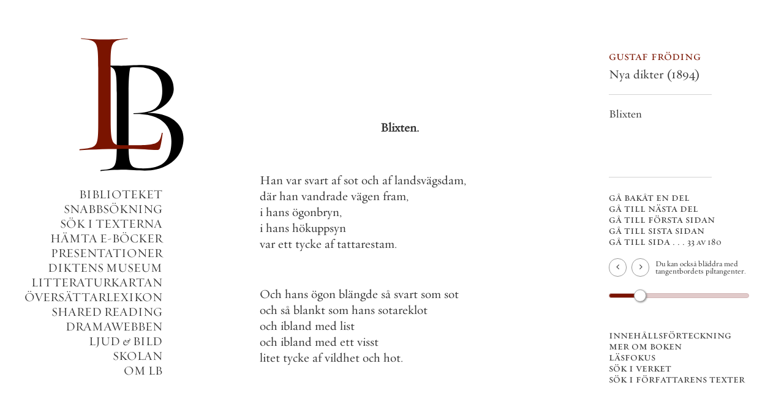

--- FILE ---
content_type: text/html; charset=utf-8
request_url: https://litteraturbanken.se/f%C3%B6rfattare/Fr%C3%B6dingG/titlar/NyaDikter/sida/33/etext?
body_size: 17777
content:
<!DOCTYPE html>
<html class="no-js">
    <head>
        <base href="/" />
        <meta charset="utf-8" />

        <link rel="prefetch" id="prefetch" />

        <!-- Global site tag (gtag.js) - Google Analytics -->
        <script async src="https://www.googletagmanager.com/gtag/js?id=UA-132486790-1"></script>
        <script>
            window.gtag = function () {}
            if (
                document.location.hostname == "litteraturbanken.se" &&
                navigator.userAgent != "littb-snapshot"
            ) {
                console.log("Logging to GA active.")
                window.dataLayer = window.dataLayer || []
                window.gtag = function () {
                    window.dataLayer.push(arguments)
                }
                gtag("js", new Date())

                window.gtagID = "UA-132486790-1"
                gtag("config", window.gtagID)
            } else {
                console.log("Logging to GA not active.")
                window.gtag = function () {
                    console.log("gtag", arguments)
                }
            }
        </script>

        <!-- Matomo -->
        <script>
            if (
                document.location.hostname == "litteraturbanken.se" &&
                navigator.userAgent != "littb-snapshot"
            ) {
                var _paq = (window._paq = window._paq || [])
                /* tracker methods like "setCustomDimension" should be called before "trackPageView" */
                // _paq.push(['trackPageView']);
                _paq.push(["enableLinkTracking"])
                ;(function () {
                    var u = "//lb.se/matomo/"
                    _paq.push(["setTrackerUrl", u + "matomo.php"])
                    _paq.push(["setSiteId", "1"])
                    var d = document,
                        g = d.createElement("script"),
                        s = d.getElementsByTagName("script")[0]
                    g.async = true
                    g.src = u + "matomo.js"
                    s.parentNode.insertBefore(g, s)
                })()
            } else {
                window._paq = {
                    push: (...args) => {
                        console.log("Matomo", args)
                    }
                }
            }
        </script>
        <!-- End Matomo Code -->

        <meta http-equiv="X-UA-Compatible" content="IE=edge,chrome=1" />
        <meta
            name="google-site-verification"
            content="GYTPY9q8YTxZgZLgC35X-rxVDPbZjLdfe1kakRWPqd0"
        />
        <meta
            name="google-site-verification"
            content="N0kL5tDA6UPMmyqv6bJBPNMsvOv27pcF7_ABjT94v5c"
        />
        <meta name="msvalidate.01" content="36C8508B74F9ABEDA521C9217D70E66B" />
        <title>Litteraturbanken | Svenska klassiker som e-bok och epub</title>
        <meta
            name="description"
            content="På Litteraturbanken kan du söka bland hundratals kända svenska författare och svenska klassiska verk och ladda ner eböcker gratis."
        />
        <meta name="viewport" content="width=device-width, initial-scale=1" />

        <!-- <link rel="stylesheet" href="main.css"/> -->
        <link rel="stylesheet" href="/red/css/etext.css" />

        <!-- <link id="reading_css" href="" rel="stylesheet" type="text/css" /> -->
        <style id="reading_css"></style>
        <link
            rel="stylesheet"
            type="text/css"
            href="https://cloud.typography.com/7426274/770508/css/fonts.css"
        />

        <!-- favicon stuff -->
        <link
            rel="apple-touch-icon"
            sizes="180x180"
            href="assets/img/favicons/apple-touch-icon.png?v=dLBd3jp9bb"
        />
        <link
            rel="icon"
            type="image/png"
            href="assets/img/favicons/favicon-32x32.png?v=dLBd3jp9bb"
            sizes="32x32"
        />
        <link
            rel="icon"
            type="image/png"
            href="assets/img/favicons/favicon-16x16.png?v=dLBd3jp9bb"
            sizes="16x16"
        />
        <link rel="manifest" href="assets/img/favicons/manifest.json?v=dLBd3jp9bb" />
        <link
            rel="mask-icon"
            href="assets/img/favicons/safari-pinned-tab.svg?v=dLBd3jp9bb"
            color="#000"
        />
        <link rel="shortcut icon" href="assets/img/favicons/favicon.ico?v=dLBd3jp9bb" />
        <meta
            name="msapplication-config"
            content="assets/img/favicons/browserconfig.xml?v=dLBd3jp9bb"
        />
        <meta name="theme-color" content="#ffffff" />

        <link
            rel="alternate"
            type="application/rss+xml"
            title="Podcast för ljudarkivet"
            href="https://litteraturbanken.se/red/ljud/feed.rss"
        />

        <style id="confObjStyle"></style>
    </head>
    <body ng-app="littbApp" ng-class="{focus : _focus_mode, night : _night_mode}">
        <!-- <img bkg-img src="{{bkgConf.url}}"></img> -->

        <div id="leftCorridor">
            <a class="logo_link_monogram block" ng-href="/">
                <svg
                    class="lb-logo inline-block"
                    version="1.1"
                    id="Layer_1"
                    xmlns="http://www.w3.org/2000/svg"
                    xmlns:xlink="http://www.w3.org/1999/xlink"
                    x="0px"
                    y="0px"
                    width="360"
                    height="280"
                    viewbox="70 0 469 600"
                    xml:space="preserve"
                    preserveaspectratio="xMinYMin"
                >
                    <style type="text/css">
                        .l-fill {
                            fill: var(--logo-l-color, white);
                        }
                        .b-fill {
                            fill: var(--logo-b-color, white);
                        }
                    </style>
                    <g>
                        <path
                            class="b-fill"
                            d="M370.36,577.35c-40.299,0-72.82,2.121-101.808,5.656c-1.414,0,0-3.535,0.707-4.242
		c63.63-5.655,68.579-4.948,68.579-116.654V250.009c0-111.706-4.242-110.999-69.286-118.069c-0.707,0-1.414-2.828,0-2.828
		c28.987,3.535,49.489,4.949,89.789,4.949c16.261,0,61.509-2.828,84.133-2.828c74.942,0,137.865,34.643,137.865,101.808
		c0,43.127-45.248,90.496-108.878,101.102v1.414c91.202-1.414,150.591,44.541,150.591,108.878
		c0,76.355-63.63,136.451-165.438,136.451C433.282,580.885,386.62,577.35,370.36,577.35z M409.244,336.262
		c86.961,0,122.312-25.451,122.312-94.737c0-74.942-43.834-101.101-106.05-101.101c-10.605,0-18.383,0-30.401,2.121
		c-4.949,21.917-7.07,53.025-7.07,106.757v216.342c0,97.566,7.07,106.051,61.51,106.051c79.184,0,120.896-28.279,120.896-115.948
		c0-72.113-51.611-120.189-161.196-115.948C408.537,339.797,408.537,336.262,409.244,336.262z"
                        />
                    </g>
                    <g>
                        <path
                            class="l-fill"
                            d="M507.364,492.948c-26.784,0-66.216-4.464-119.785-4.464c-73.655,0-154.751,2.231-208.32,5.951
		c-1.488,0,0-4.464,0.744-4.464c77.376-8.185,78.864-4.464,78.864-122.761v-223.2c0-117.552-3.721-116.809-72.168-124.249
		c-0.744,0-2.232-2.976-0.744-2.976c31.249,3.72,65.473,5.208,107.137,5.208c31.248,0,67.704-2.232,90.023-5.208
		c1.488,0,1.488,2.976,0.744,2.976c-71.424,5.952-72.168,11.16-72.168,124.249v223.201c0,96.721,8.185,105.648,47.616,105.648h40.92
		c117.553,0,119.785-8.929,129.457-52.824c0,0,3.72-0.744,3.72,0c-2.231,19.344-5.952,45.384-10.416,61.008
		C520.013,491.46,516.291,492.948,507.364,492.948z"
                        />
                    </g>
                </svg>
            </a>
            <ul role="navigation" class="mainnav">
                <li>
                    <!-- <svg xmlns="http://www.w3.org/2000/svg" viewBox="0 0 24 24" fill="currentColor" class="w-7 h-7 text-white  inline-block relative -top-1">
  <path d="M8.25 10.875a2.625 2.625 0 1 1 5.25 0 2.625 2.625 0 0 1-5.25 0Z" />
  <path fill-rule="evenodd" d="M12 2.25c-5.385 0-9.75 4.365-9.75 9.75s4.365 9.75 9.75 9.75 9.75-4.365 9.75-9.75S17.385 2.25 12 2.25Zm-1.125 4.5a4.125 4.125 0 1 0 2.338 7.524l2.007 2.006a.75.75 0 1 0 1.06-1.06l-2.006-2.007a4.125 4.125 0 0 0-3.399-6.463Z" clip-rule="evenodd" />
</svg> -->
                    <a href="/bibliotek{{libraryState['queryparams']}}">Biblioteket</a>
                </li>
                <li>
                    <!-- <svg xmlns="http://www.w3.org/2000/svg" viewBox="0 0 24 24" fill="currentColor" class="w-7 h-7 text-white  inline-block relative -top-1">
  <path d="M8.25 10.875a2.625 2.625 0 1 1 5.25 0 2.625 2.625 0 0 1-5.25 0Z" />
  <path fill-rule="evenodd" d="M12 2.25c-5.385 0-9.75 4.365-9.75 9.75s4.365 9.75 9.75 9.75 9.75-4.365 9.75-9.75S17.385 2.25 12 2.25Zm-1.125 4.5a4.125 4.125 0 1 0 2.338 7.524l2.007 2.006a.75.75 0 1 0 1.06-1.06l-2.006-2.007a4.125 4.125 0 0 0-3.399-6.463Z" clip-rule="evenodd" />
</svg> -->
                    <a ng-click="$broadcast('show_autocomplete')" title="Snabbkommando: 's'"
                        >Snabbsökning</a
                    >
                </li>
                <li>
                    <!-- <svg xmlns="http://www.w3.org/2000/svg" viewBox="0 0 24 24" fill="currentColor" class="w-7 h-7 text-white  inline-block relative -top-1">
  <path d="M8.25 10.875a2.625 2.625 0 1 1 5.25 0 2.625 2.625 0 0 1-5.25 0Z" />
  <path fill-rule="evenodd" d="M12 2.25c-5.385 0-9.75 4.365-9.75 9.75s4.365 9.75 9.75 9.75 9.75-4.365 9.75-9.75S17.385 2.25 12 2.25Zm-1.125 4.5a4.125 4.125 0 1 0 2.338 7.524l2.007 2.006a.75.75 0 1 0 1.06-1.06l-2.006-2.007a4.125 4.125 0 0 0-3.399-6.463Z" clip-rule="evenodd" />
</svg> -->
                    <a ng-href="/sök{{searchState['queryparams']}}">Sök i texterna</a>
                </li>
                <li>
                    <a href="/epub?visa=epub&sort=popularitet">Hämta e-böcker</a>
                </li>
                <li>
                    <a href="/presentationer">Presentationer</a>
                </li>
                <li>
                    <a href="https://litteraturbanken.se/diktensmuseum/">Diktens museum</a>
                </li>
                <li>
                    <a href="/litteraturkartan/">Litteraturkartan</a>
                </li>
                <li>
                    <a href="/översättarlexikon/">Översättarlexikon</a>
                </li>
                <li><a href="/bibliotekariesidor/shared-reading/">Shared reading</a></li>
                <!-- <li>
                    <a href="/författare/LagerlöfS">Lagerlöfarkivet</a>
                </li> -->
                <li>
                    <a href="/dramawebben">Dramawebben</a>
                </li>
                <li>
                    <a href="/ljudochbild/">Ljud <em>&</em> bild</a>
                </li>

                <li>
                    <a href="/skolan/">Skolan</a>
                </li>
                <li>
                    <a href="/om/ide">Om LB</a>
                </li>
                <!-- <li>
                    <img class="sla" src="/img/sla.svg">
                </li> -->
            </ul>

            <ul
                class="start-only uppercase text-sm align-right antialiased mt-2 text-right mr-32 font-display"
            >
                <li><a href="/skolan/lararsida/">Lärare</a></li>
                <li><a href="/bibliotekariesidor/">Bibliotekarier</a></li>
            </ul>

            <ul
                class="start-only flex space-x-2 uppercase text-sm align-right antialiased justify-end mr-32 font-display"
            >
                <li><a href="/om/english.html">English</a></li>
                <li><a href="/om/deutsch.html">Deutsch</a></li>
                <li><a href="/om/francais.html">Français</a></li>
            </ul>

            <a
                class="sa-logo start-only block text-right mr-32 mt-6 relative left-1"
                href="https://www.svenskaakademien.se"
            >
                <img
                    class=""
                    ng-src="{{$root.SA_logo}}"
                    width="90"
                    height="90"
                    alt="Logotyp för Svenska Akademien"
                />
            </a>

            <div id="toolkit"></div>
        </div>

        <div id="mainview" ng-view role="main"></div>
        <div id="rightCorridor" class="ml-4 sm:ml-16 relative z-50">
            <div id="toolkit-right"></div>
        </div>
        <div id="bkgimg"></div>
        <alert-popup></alert-popup>
        <!-- <div class="nav_footer"></div> -->

        <script type="text/ng-template" id="so_modal_template.html">
            <div role="dialog">
                <div class="so_modal" ng-class="{loading : $parent.dict_searching}">
                    <div class="modal-header">
                        <h4>Svensk ordbok utgiven av <br> Svenska Akademien (2009)</h4>
                        <i class="so_spinner spinner fa fa-spinner fa-pulse"></i>
                        <button ng-click="clickX()" class="btn pull-right">Stäng</button>
                        <!-- <span ng-click="clickX()" class="close-x">×</span> -->
                    </div>
                    <div so-article="lexemes" class="_so_article" >
                    </div>
                    <div class="modal-footer">
                        <i>
                            Artikeln får inte kopieras eller spridas.
                        </i>
                    </div>
                </div>
            </div>
        </script>

        <script type="text/ng-template" id="nytt.html">
            <div class="" ng-include="'/red/om/aktuellt/aktuellt.html'"></div>
        </script>

        <script type="text/ng-template" id="customTemplate.html">
            <a uib-tooltip="{{match.label}}" tooltip-popup-delay="500" tooltip-placement="right">
                <span class="type_label">
                  {{match.model.typeLabel}}<span ng-if="match.model.mediatypeLabel">,</span> {{match.model.mediatypeLabel}}
                </span>
                <span >{{match.label}}</span>
            </a>
        </script>

        <script type="text/ng-template" id="autocomplete.html">
            <div class="modal-body" ng-class="{info:info || htmlInfo}" ng-controller="autocompleteCtrl"
            >

                <input type="text" id="autocomplete"
                    class="text-gray-900"
                    ng-model="completeObj"
                    uib-typeahead="item as item.label for item in (forceShow || autocomplete($viewValue))"
                    typeahead-trigger
                    focusable
                    typeahead-wait-ms="200"
                    typeahead-on-select="onSelect(completeObj)"
                    typeahead-template-url="customTemplate.html"
                    autocomplete="off" autocorrect="off" autocapitalize="none" spellcheck="false"
                    placeholder="Gå till ett verk, en dikt, en novell eller en författare"
                >
                <pre ng-show="lbworkid">{{lbworkid}}</pre>
                <pre ng-show="info">{{info}}</pre>
                <div class="" ng-show="htmlInfo">
                    <ul>
                        <li class="mb-4" ng-repeat="item in htmlInfo" ng-show="item.url">
                            <ul class="flex gap-2">
                                <li ng-repeat="breadcrumb in item.breadcrumbs"><a class="!text-gray-600 hover:!text-gray-400" ng-href="{{breadcrumb.url}}">{{breadcrumb.label}}</a>
                                <span class="!text-gray-600" ng-if="!$last"> > </span></li>
                            </ul>
                            <a class="!text-gray-800 hover:!text-gray-400 font-mono text-sm" ng-href="{{item.url}}" class="">/{{item.url.split("/").slice(4).join("/")}}</a></li>
                    </ul>
                </div>


                <div class="footer">
                    <!-- <span class="">Pil upp / ner för att välja</span> -->
                    <span class="" >Gå till <a ng-click="close()" class="sc" href="/bibliotek">biblioteket</a> om du vill utföra mer avancerade sökningar</span>


                </div>

            </div>
        </script>

        <div ng-controller="autocompleteCtrl"></div>
        <div
            style="display: none"
            class="word_search"
            ng-controller="lexiconCtrl"
            ng-class="{searching : dict_searching}"
        >
            <div class="input_container">
                <input
                    type="text"
                    ng-model="lex_article"
                    focusable
                    placeholder="Slå i Svensk ordbok"
                    typeahead-on-select="showModal(lex_article)"
                    typeahead-wait-ms="300"
                    typeahead="article as article.baseform for article in getWords($viewValue)"
                    ng-keydown="keydown($event)"
                    typeahead-trigger
                />

                <span
                    class="so_spinner"
                    us-spinner="{lines : 8 ,radius:4, width:1.5, length: 2.5}"
                ></span>
            </div>
        </div>
        <div to-body alert-popup="dict_not_found"></div>
    <script type="text/javascript" src="assets/2e14f935c25eca4d0598.runtime.js"></script><script type="text/javascript" src="assets/2e14f935c25eca4d0598.vendors.js"></script><script type="text/javascript" src="assets/2e14f935c25eca4d0598.main.js"></script><script defer src="https://static.cloudflareinsights.com/beacon.min.js/vcd15cbe7772f49c399c6a5babf22c1241717689176015" integrity="sha512-ZpsOmlRQV6y907TI0dKBHq9Md29nnaEIPlkf84rnaERnq6zvWvPUqr2ft8M1aS28oN72PdrCzSjY4U6VaAw1EQ==" data-cf-beacon='{"version":"2024.11.0","token":"3e01edf466804e35a4790d395aff1681","server_timing":{"name":{"cfCacheStatus":true,"cfEdge":true,"cfExtPri":true,"cfL4":true,"cfOrigin":true,"cfSpeedBrain":true},"location_startswith":null}}' crossorigin="anonymous"></script>
</body>
</html>


--- FILE ---
content_type: text/html; charset=utf-8
request_url: https://litteraturbanken.se/txt/lb1747161/res_00036.html?username=app
body_size: 284
content:
<div class="pname " pname="33"><div class="_div1"><div class="part _div2"><div class="poem _div3"><br/><br/><br/><br/><br/><br/></div><div class="poem _div3"><div class="_head b center chaptername"><span class="w" id="w36_1">Blixten</span><span class="w" id="w36_2">.</span></div><br/><br/><div class="_lg lyrikind"><div class="_lg"><div class="_l"><span class="w" id="w36_3">Han</span> <span class="w" id="w36_4">var</span> <span class="w" id="w36_5">svart</span> <span class="w" id="w36_6">af</span> <span class="w" id="w36_7">sot</span> <span class="w" id="w36_8">och</span> <span class="w" id="w36_9">af</span> <span class="w" id="w36_10">landsvägsdam</span><span class="w" id="w36_11">,</span></div><div class="_l"><span class="w" id="w36_12">där</span> <span class="w" id="w36_13">han</span> <span class="w" id="w36_14">vandrade</span> <span class="w" id="w36_15">vägen</span> <span class="w" id="w36_16">fram</span><span class="w" id="w36_17">,</span></div><div class="_l"><span class="w" id="w36_18">i</span> <span class="w" id="w36_19">hans</span> <span class="w" id="w36_20">ögonbryn</span><span class="w" id="w36_21">,</span></div><div class="_l"><span class="w" id="w36_22">i</span> <span class="w" id="w36_23">hans</span> <span class="w" id="w36_24">hökuppsyn</span></div><div class="_l"><span class="w" id="w36_25">var</span> <span class="w" id="w36_26">ett</span> <span class="w" id="w36_27">tycke</span> <span class="w" id="w36_28">af</span> <span class="w" id="w36_29">tattarestam</span><span class="w" id="w36_30">.</span></div></div><br/><br/><div class="_lg"><div class="_l"><span class="w" id="w36_31">Och</span> <span class="w" id="w36_32">hans</span> <span class="w" id="w36_33">ögon</span> <span class="w" id="w36_34">blängde</span> <span class="w" id="w36_35">så</span> <span class="w" id="w36_36">svart</span> <span class="w" id="w36_37">som</span> <span class="w" id="w36_38">sot</span></div><div class="_l"><span class="w" id="w36_39">och</span> <span class="w" id="w36_40">så</span> <span class="w" id="w36_41">blankt</span> <span class="w" id="w36_42">som</span> <span class="w" id="w36_43">hans</span> <span class="w" id="w36_44">sotareklot</span></div><div class="_l"><span class="w" id="w36_45">och</span> <span class="w" id="w36_46">ibland</span> <span class="w" id="w36_47">med</span> <span class="w" id="w36_48">list</span></div><div class="_l"><span class="w" id="w36_49">och</span> <span class="w" id="w36_50">ibland</span> <span class="w" id="w36_51">med</span> <span class="w" id="w36_52">ett</span> <span class="w" id="w36_53">visst</span></div><div class="_l"><span class="w" id="w36_54">litet</span> <span class="w" id="w36_55">tycke</span> <span class="w" id="w36_56">af</span> <span class="w" id="w36_57">vildhet</span> <span class="w" id="w36_58">och</span> <span class="w" id="w36_59">hot</span><span class="w" id="w36_60">.</span></div></div><br/></div></div></div></div></div>

--- FILE ---
content_type: text/css; charset=utf-8
request_url: https://litteraturbanken.se/red/css/etext.css
body_size: 979
content:
/**
 Stilmallen påverkar hur texten i textfönstret renderas

 $Id: etext.css 349715 2024-10-02 10:28:48Z johan $

*/

@media all {

div.indfirst {
	text-indent: 1.2em;
}

div.pindcont {
	text-indent: 0em;
}

/* ------------------------------------------------------------------------  */
/* LYRIK */
/* ------------------------------------------------------------------------  */
div.poem {
	position: relative;
	margin-left: 1.5em;
}

div.poem ._lg {
	position: relative;
	left: 0em;
}

._lg {
	position: relative;
	left: 1.2em;
	padding-top: 0.2em;
}

._lg ._lg {
	position: relative;
}

/* ------------------------------------------------------------------------  */
/* KAPITEL och andra indelningar */
/* ------------------------------------------------------------------------  */
div.chapter {
	position: relative;
	top: 5%;
	width: 100%;
}

div.chaptercont {
	position: absolute;
	top: 0em;
}

/* ------------------------------------------------------------------------  */
/* TABELLER */
/* ------------------------------------------------------------------------  */

.etext table {
	position: static;
	width: 90%;
}

.etext td {
	vertical-align: text-top;
}

div.contents {
	position: absolute;
	left: 0px;
	top: 10em;
	width: 100%;
}

caption {
	font-size: 130%;
}

table.contents td {
	padding: 1em 2em;
}

td.pagenumber {
	text-align: right;
}

/* ------------------------------------------------------------------------  */
/* FOTNOTER */
/* ------------------------------------------------------------------------  */

/* 
span._ptr {
	font-size: 0.8em;
	vertical-align: super;
}
*/

span.notenumber {
	text-indent : 0;
	margin-right : 1.2em;
}

span.notenumber + ._note {
}

span.notenumber + ._note > div:first-child {
	display : inline;
}

span.note {
	position: relative;
}

/* -------------------------------------------------------------------------  */
/* Oplacerat (hittills)                                                       */
/* -------------------------------------------------------------------------  */

div.separator {
	padding-top: 2em;
	padding-bottom: 2em;
	text-align: center;
}

.cont {
  text-align: justify;
}

/* -------------------------------------------------------------------------- */
/* Generella stilningar rörande indrag, typsnitts-utseende & -placering       */
/* -------------------------------------------------------------------------- */

.hang	{
	padding-left: 1.2em;
	text-indent: -1.2em;
}

.ind { padding-left: 1.2em; }
.ind1 { padding-left: 1.2em; }
.ind2 { padding-left: 2.4em; }
.ind3 { padding-left: 3.6em; }
.ind4 { padding-left: 4.8em; }
.ind5 { padding-left: 6em; }
.ind6 { padding-left: 7.2em; }
.ind7 { padding-left: 8.4em; }
.ind8 { padding-left: 9.6em; }
.ind9 { padding-left: 10.8em; }
.ind10 { padding-left: 12em; }
.ind11 { padding-left: 13.2em; }
.ind12 { padding-left: 14.4em; }
.ind13 { padding-left: 15.6em; }
.ind14 { padding-left: 16.8em; }
.ind15 { padding-left: 18em; }
.ind16 { padding-left: 19.2em; }
.ind17 { padding-left: 20.4em; }
.ind18 { padding-left: 21.6em; }
.ind19 { padding-left: 22.8em; }
.ind20 { padding-left: 24em; }
.ind21 { padding-left: 25.2em; }
.ind22 { padding-left: 26.4em; }
.ind23 { padding-left: 27.6em; }
.ind24 { padding-left: 28.8em; }

.lyrikind { padding-left: 1.2em; }
.lyrikind1 { padding-left: 1.2em; }
.lyrikind2 { padding-left: 2.4em; }
.lyrikind3 { padding-left: 3.6em; }
.lyrikind4 { padding-left: 4.8em; }
.lyrikind5 { padding-left: 6em; }
.lyrikind6 { padding-left: 7.2em; }
.lyrikind7 { padding-left: 8.4em; }
.lyrikind8 { padding-left: 9.6em; }
.lyrikind9 { padding-left: 10.8em; }
.lyrikind10 { padding-left: 12em; }
.lyrikind11 { padding-left: 13.2em; }
.lyrikind12 { padding-left: 14.4em; }
.lyrikind13 { padding-left: 15.6em; }
.lyrikind14 { padding-left: 16.8em; }
.lyrikind15 { padding-left: 18em; }
.lyrikind16 { padding-left: 19.2em; }
.lyrikind17 { padding-left: 20.4em; }
.lyrikind18 { padding-left: 21.6em; }
.lyrikind19 { padding-left: 22.8em; }
.lyrikind20 { padding-left: 24em; }
.lyrikind21 { padding-left: 25.2em; }
.lyrikind22 { padding-left: 26.4em; }
.lyrikind23 { padding-left: 27.6em; }
.lyrikind24 { padding-left: 28.8em; }

div.b {
	font-weight: bolder;
}

div.i {
	font-style: italic;
}

.s {
	text-decoration: line-through;
}

.u {
	text-decoration: underline;
}

.ca {
	font-family: "Requiem Text SC A", "Requiem Text SC B";
}

.sup {
	vertical-align: super;
	font-size: smaller;
	line-height: normal;
}

.sub {
	vertical-align: sub;
	font-size: smaller;
	line-height: normal;
}

.big {
	font-size: larger;
}


.small {
	font-size: smaller;
}

.spaced {
	letter-spacing: 0.2em;
}

div.decorInit	{
	font-size: 1.6em; 
	line-height: 1;
}

span.decorInit	{
	font-size: 1.6em; 
	line-height: 1;
}

.sansserif	{
	font-family: "Verlag A", "Verlag B", sans-serif; 
}

.center {
	text-align: center;
}

.inline {
  display: inline;
}

.inline div {
  display: inline;
}

div.docAuthor {
	position: absolute;
	width: 100%;
	text-align: center;
}

div.docTitle {
	position: absolute;
	top: 5em;
	width: 100%;
	text-align: center;
}

div.docImprint {
	position: absolute;
	width: 100%;
	top: 27em;
	text-align: center;
}

div.literal_separator	{ /* behövs för att separator-entiteter inte ska ge radbrytning */
	display: inline;
}

div.graphic_separator	{
	text-align: center;
}

.upsidedown {
	-webkit-transform:rotate(-180deg);
	    -ms-transform:rotate(-180deg);
	        transform:rotate(-180deg);
}

}



--- FILE ---
content_type: text/css; charset=utf-8
request_url: https://cloud.typography.com/7426274/770508/css/fonts.css
body_size: 189705
content:

/*
	Copyright (C) 2011-2024 Hoefler & Co.
	This software is the property of Hoefler & Co. (H&Co).
	Your right to access and use this software is subject to the
	applicable License Agreement, or Terms of Service, that exists
	between you and H&Co. If no such agreement exists, you may not
	access or use this software for any purpose.
	This software may only be hosted at the locations specified in
	the applicable License Agreement or Terms of Service, and only
	for the purposes expressly set forth therein. You may not copy,
	modify, convert, create derivative works from or distribute this
	software in any way, or make it accessible to any third party,
	without first obtaining the written permission of H&Co.
	For more information, please visit us at http://typography.com.
	267907-97818-20240306
*/

@font-face{ font-family: "Requiem Text A"; src: url([data-uri]); font-weight:400; font-style:normal; } @font-face{ font-family: "Requiem Text B"; src: url([data-uri]); font-weight:400; font-style:normal; } @font-face{ font-family: "Requiem Text A"; src: url([data-uri]); font-weight:400; font-style:italic; } @font-face{ font-family: "Requiem Text B"; src: url([data-uri]); font-weight:400; font-style:italic; } @font-face{ font-family: "Requiem Display A"; src: url([data-uri]); font-weight:400; font-style:normal; } @font-face{ font-family: "Requiem Display B"; src: url([data-uri]); font-weight:400; font-style:normal; } @font-face{ font-family: "Requiem Display A"; src: url([data-uri]); font-weight:400; font-style:italic; } @font-face{ font-family: "Requiem Display B"; src: url([data-uri]); font-weight:400; font-style:italic; } @font-face{ font-family: "Requiem Text SC A"; src: url([data-uri]); font-weight:400; font-style:normal; } @font-face{ font-family: "Requiem Text SC B"; src: url([data-uri]); font-weight:400; font-style:normal; } @font-face{ font-family: "Verlag A"; src: url([data-uri]); font-weight:400; font-style:normal; } @font-face{ font-family: "Verlag B"; src: url([data-uri]); font-weight:400; font-style:normal; } @font-face{ font-family: "Verlag A"; src: url([data-uri]); font-weight:400; font-style:italic; } @font-face{ font-family: "Verlag B"; src: url([data-uri]); font-weight:400; font-style:italic; } @font-face{ font-family: "Verlag A"; src: url([data-uri]); font-weight:800; font-style:normal; } @font-face{ font-family: "Verlag B"; src: url([data-uri]); font-weight:800; font-style:normal; } @font-face{ font-family: "Verlag A"; src: url([data-uri]); font-weight:800; font-style:italic; } @font-face{ font-family: "Verlag B"; src: url([data-uri]); font-weight:800; font-style:italic; } 

--- FILE ---
content_type: text/css; charset=utf-8
request_url: https://litteraturbanken.se/txt/css/lb1747161-etext.css
body_size: 190
content:
/* css för Frödings Nya dikter, lb1747161.  */
.etext {
  width: 575px; /* Automatiskt genererad baserat på bredaste ix: 153 */
}

.etext div.pname {
  position: absolute;
  width: 70%;
  left: 11.5%;
}

.etext div.poemHead {
  padding-right: 4em;
  text-align: center;
  font-size: 1.1em;
}

.etext div.innehallsrubrik {
  padding-bottom: 0.5em;
  padding-top: 1em;
}

.etext table.contents td.tbodyhead {
  position: relative;
  left: 200px;
  padding-left: 0em;
  padding-bottom: 1em;
  padding-top: 1.5em;
  font-size: 80%;
}



.etext div.contents {
  top:3em;								/* innehållsförteckningens höjdläge 10em satt i book_rend.css */
  left: 10px;
}

.etext table.contents td {
  padding: 0.2em 0.2em;								/* 1em 2em satt i book_rend.css */
  font-size: 80%;
}


.etext div.pubBlock {
  padding-top: 1em;
}

.etext div.title {
  padding-top: 3em;
  font-size: 220%;
}

.etext div.chapterenumeration {
  text-align: center;
  padding-right: 1em;
}

.etext div.imprintPlace {
  padding-top: 35em;
}

.etext div.figurediv {
  text-align: center;
}

.etext div.between2 {
  padding-top: 3em;
  padding-bottom: 3em;
}

.etext div.imprintBlock {
  padding-top: 7em;
}

.etext div.publisherPlace {
  padding-top: 2em;
}

.etext div._note {
  padding-top: 0.4em;
  font-size: 80%;
}



.etext div.graphic_separator {
  text-align: center;
}

.etext div.figurediv {
  text-align: center;
}




--- FILE ---
content_type: text/javascript; charset=utf-8
request_url: https://litteraturbanken.se/assets/2e14f935c25eca4d0598.reading_module.js
body_size: 14429
content:
(this.webpackJsonp=this.webpackJsonp||[]).push([[1],{176:function(e,t){e.exports="../assets/img/91bc833193da0b7650ad04c6c21e0f70.dramawebben_svart.svg"},177:function(e,t,a){"use strict";a.r(t);var n=a(6),i=a.n(n),r=a(0),o=a.n(r);function s(e,t){var a=Object.keys(e);if(Object.getOwnPropertySymbols){var n=Object.getOwnPropertySymbols(e);t&&(n=n.filter((function(t){return Object.getOwnPropertyDescriptor(e,t).enumerable}))),a.push.apply(a,n)}return a}function l(e,t){var a="undefined"!=typeof Symbol&&e[Symbol.iterator]||e["@@iterator"];if(!a){if(Array.isArray(e)||(a=function(e,t){if(e){if("string"==typeof e)return g(e,t);var a={}.toString.call(e).slice(8,-1);return"Object"===a&&e.constructor&&(a=e.constructor.name),"Map"===a||"Set"===a?Array.from(e):"Arguments"===a||/^(?:Ui|I)nt(?:8|16|32)(?:Clamped)?Array$/.test(a)?g(e,t):void 0}}(e))||t&&e&&"number"==typeof e.length){a&&(e=a);var n=0,i=function(){};return{s:i,n:function(){return n>=e.length?{done:!0}:{done:!1,value:e[n++]}},e:function(e){throw e},f:i}}throw new TypeError("Invalid attempt to iterate non-iterable instance.\nIn order to be iterable, non-array objects must have a [Symbol.iterator]() method.")}var r,o=!0,s=!1;return{s:function(){a=a.call(e)},n:function(){var e=a.next();return o=e.done,e},e:function(e){s=!0,r=e},f:function(){try{o||null==a.return||a.return()}finally{if(s)throw r}}}}function g(e,t){(null==t||t>e.length)&&(t=e.length);for(var a=0,n=Array(t);a<t;a++)n[a]=e[a];return n}var p=["$scope","backend","$routeParams","$route","$location","util","SearchWorkData","debounce","$timeout","$rootScope","$document","$window","$rootElement","authors","$uibModal","$q","$filter",function(e,t,n,r,g,p,d,f,m,u,h,v,b,x,w,k,y){var z,P,S,C,A=e;A.$routeParams=n,A.isEditor=!1,A._={humanize:_.humanize},v.scrollTo(0,0);_.extend(A,_.pick(n,"title","author","mediatype")),"ix"in n?(A.isEditor=!0,A.pageix=Number(n.ix),A.pageToLoad=A.pageix,A.editorLbWorkId=n.lbid,A.mediatype={f:"faksimil",e:"etext"}[A.mediatype]):A.pagename=n.pagename,A.suggestEtext=function(){return window.location.href.replace("/epub","/etext")},A.searchData=S=null,A.loading=!0,A.first_load=!1;var I=_.once((function(){$(window).width()>768?m((function(){return $("html, body").animate({scrollLeft:"1000px"},1e3)}),0):m((function(){return $("html, body").animate({scrollTop:$(".reader_main").offset().top.toString()+"px"},1e3)}),0)}));A.showPopup=!1,A.error=!1,A.show_chapters=!1,A.normalizeAuthor=y("normalizeAuthor");var T=$(window).height();$(window).width();A.fontSizeFactor=T/900,u._night_mode=!1,A.isFocus=!1,A.showFocusBar=!0,A.isOcr=function(){return null!=g.search().ocr},A.activateFocus=function(){A.isFocus=!0,A.showFocusBar=!0},A.hasSearchable=function(e){if(e&&A.authorById)return A.authorById[e].searchable},A.closeFocus=function(e){return A.isFocus=!1},A.incrFontSize=function(e,t){e.stopPropagation(),A.fontSizeFactor+=t},A.getFontSizeFactor=function(){return A.isFocus?A.fontSizeFactor:1},A.nyaVagarUrl=a(182),A.dwUrl=a(176),A.getTransform=function(){if(!A.isFocus)return{};var e,t=["","-webkit-","-o-","-moz-","-ms-"],a="scaleX(".concat(A.fontSizeFactor,") scaleY(").concat(A.fontSizeFactor,")"),n=function(e){return _.map(t,(function(t){return t+e}))},i={},r=l(_.zip(n("transform-origin"),n("transform")));try{for(r.s();!(e=r.n()).done;){var s=o()(e.value,2),g=s[0];i[s[1]]=a,i[g]="left top"}}catch(e){r.e(e)}finally{r.f()}return i},A.openModal=function(){return A.show_about=!0},A.onPartClick=function(e){A.gotopage(e),A.showPopup=!1,A.show_chapters=!1},A.resetHitMarkings=function(){return["markee_from","markee_to","x","y","height","width"].map((function(e){return A[e]=null}))};var E=function(e){c.log("newHit",e);var t=e.highlights[0].wid,a=_.last(e.highlights).wid;return A.gotopage(e.highlights[0].n),A.markee_from=t,A.markee_to=a,g.search("hit_index",e.order)};A.nextHit=function(){return S.next().then(E)},A.prevHit=function(){return S.prev().then(E)},A.isLastHit=function(){return S.current+1==S.total_hits},A.close_hits=function(){A.search_query="",S.reset(),A.resetHitMarkings(),A.show_search_work=!1},A.rotateAmount=0,A.getRotate=function(){return"rotate(".concat(A.rotateAmount,"deg)")},A.rotate_left=function(){A.rotateAmount-=90},A.rotate_right=function(){A.rotateAmount+=90};var D=function(e){var t=e.metaKey||e.ctrlKey||$("input:focus").length||$("textarea:focus").length;[79,129].includes(e.which)||"i"!=e.key&&(t=t||$("body.modal-open").length),t||A.$apply((function(){switch(e.key){case"n":A.nextPage();break;case"ArrowRight":e.altKey&&e.shiftKey?A.setPage(A.pageix+10):e.altKey?g.path(A.getNextPartUrl()):(e.shiftKey||b.prop("scrollWidth")-v.scrollX===$(v).width())&&A.nextPage();break;case"f":A.prevPage();break;case"ArrowLeft":e.altKey&&e.shiftKey?A.setPage(A.pageix-10):e.altKey?g.path(A.getPrevPartUrl()):(e.shiftKey||v.scrollX<10)&&A.prevPage();break;case"F15":case"d":if(A.isEditor){A.pageix=A.pageix-10,A.pageToLoad=A.pageix;break}g.path(A.getPrevPartUrl());case"F16":case"m":if(A.isEditor){A.pageix=A.pageix+10,A.pageToLoad=A.pageix;break}g.path(A.getNextPartUrl());break;case"F17":case"i":navigator.clipboard.writeText(A.editorLbWorkId||A.workinfo.lbworkid),A.$emit("notify","Kopierade lbworkid");break;case"F21":case"u":A.workinfo.urn?(navigator.clipboard.writeText("https://urn.kb.se/resolve?urn="+A.workinfo.urn),A.$emit("notify","Kopierade urn")):A.$emit("notify","Ingen urn hittades");break;case"F18":case"o":A.show_about=!A.show_about;break;case"Escape":A.isFocus=!1;break;case"å":case"[":window.location.pathname=window.location.pathname.split("/").slice(0,-1).join("/")+("etext"==A.mediatype?"/faksimil":"/etext")}}))};h.on("keydown",D),A.getPage=function(){return A.isEditor?A.pageix:A.pagename||A.startpage},A.setPage=function(e){A.isEditor?(A.pageix=e,A.pageToLoad=A.pageix):(A.pageix=e,A.pageToLoad=A.pagemap["ix_".concat(A.pageix)])},A.getStep=function(){var e;if(null!==(e=A.workinfo)&&void 0!==e&&e.stepmap)return A.workinfo.stepmap[A.pageix]||A.workinfo.pagestep||1},A.nextPage=function(e){if(null!=e&&e.preventDefault(),A.isEditor)return A.pageix=A.pageix+(A.getStep()||1),void(A.pageToLoad=A.pageix);if(A.endpage){var t=A.pageix+A.getStep();return"ix_".concat(t)in A.pagemap?A.setPage(t):void 0}},A.prevPage=function(e){if(null!=e&&e.preventDefault(),A.isEditor)return A.pageix=A.pageix-(A.getStep()||1),void(A.pageToLoad=A.pageix);var t=A.pageix-A.getStep();return"ix_".concat(t)in A.pagemap?A.setPage(t):A.setPage(0)},A.isBeforeStartpage=function(e){return!A.isEditor&&(A.pagemap?e<=A.pagemap["page_".concat(A.startpage)]:void 0)},A.getFirstPageUrl=function(){var e=window.location.search;if(A.isEditor){var t=A.startpage?A.pagemap["page_".concat(A.startpage)]:0;return"/editor/".concat(n.lbid,"/ix/").concat(t,"/").concat(n.mediatype)+e}return A.getPageUrl(A.startpage)},A.getPrevPageUrl=function(){if(A.pagemap){var e=A.pageix-A.getStep();if("ix_".concat(e)in A.pagemap){var t=A.pagemap["ix_".concat(e)];return"/författare/".concat(A.author,"/titlar/").concat(A.title,"/sida/").concat(t,"/").concat(A.mediatype)}return""}},A.getNextPageUrl=function(){if(A.endpage&&A.pageix!==A.pagemap["page_".concat(A.endpage)]){var e=A.pageix+A.getStep();if("ix_".concat(e)in A.pagemap){var t=A.pagemap["ix_".concat(e)];return"/författare/".concat(A.author,"/titlar/").concat(A.title,"/sida/").concat(t,"/").concat(A.mediatype)}return""}},A.getLastPageUrl=function(){return A.isEditor&&!A.workinfo?"":A.isEditor?"/editor/".concat(A.workinfo.lbworkid,"/ix/").concat(A.workinfo.page_count-1,"/").concat(A.mediatype[0]):A.getPageUrl(A.endpage)},A.getPageUrl=function(e){if(!e)return"";var t=g.url().split("?"),a="";return t.length>1&&(a="?".concat(t[1])),"/författare/".concat(A.author,"/titlar/").concat(A.title,"/sida/").concat(e,"/").concat(A.mediatype)+a},A.gotopage=function(e,t){A.showGotoInput=!1,c.log("preventDefault",e),null!=t&&t.preventDefault();var a=A.pagemap["page_".concat(e)];A.setPage(a)},A.onGotoClick=function(){A.showGotoInput?A.showGotoInput=!1:(A.showGotoInput=!0,m((function(){return A.$broadcast("focus")}),0))},A.toStartPage=function(e){null!=e&&e.preventDefault(),A.isEditor?(A.pageix=0,A.pageToLoad=0):A.gotopage(A.startpage)},A.mouseover=function(e){c.log("mouseover"),A.showPopup=!0},A.getTooltip=function(e){if(e.navtitle!==e.showtitle)return e.showtitle};var B=function(e,t,a){var n=_.last(_.dropRightWhile(A.workinfo.partStartArray,(function(n){var i=o()(n,2),r=i[0],s=i[1];if(s===a)return!0;var l=A.pagemap["page_".concat(s.endpagename)];return e!==l&&(!!(t&&l<e)||r>e)})));if(n)return n[1];var i=_.map(A.workinfo.partStartArray,(function(t){var a=o()(t,2),n=(a[0],a[1]);return[e-A.pagemap["page_".concat(n.endpagename)],n]})),r=_.min(i,(function(e){var t=o()(e,2),a=t[0];t[1];return a<0?1e4:a})),s=o()(r,2);s[0];return s[1]};A.getCurrentPart=function(){if(A.workinfo&&function(){if(A.workinfo)return _.filter(A.workinfo.parts,(function(e){var t=A.pagemap["page_".concat(e.startpagename)],a=A.pagemap["page_".concat(e.endpagename)];return(_.isUndefined(t)||_.isUndefined(a))&&c.warn("Incorrect value, startix",t,"endix",a),A.pageix<=a&&A.pageix>=t}))}().length){var e=_.find(A.workinfo.partStartArray,(function(e){var t=o()(e,2),a=t[0];t[1];return a===A.pageix}));return e?e[1]:B(A.pageix,!0)}},A.getNextPartUrl=function(){var e,t;if(null!==(e=A.workinfo)&&void 0!==e&&null!==(t=e.partStartArray)&&void 0!==t&&t.length){var a=A.pageix+1,n=_.first(_.dropWhile(A.workinfo.partStartArray,(function(e){var t=o()(e,2),n=t[0];t[1];return n<a})));if(!n)return"";var i=o()(n,2),r=i[0],s=i[1];return A.isEditor?"/editor/".concat(A.workinfo.lbworkid,"/ix/").concat(r,"/").concat(A.mediatype[0]):A.getPageUrl(s.startpagename)}},A.getPrevPartUrl=function(){var e,t;if(null!==(e=A.workinfo)&&void 0!==e&&null!==(t=e.partStartArray)&&void 0!==t&&t.length){var a=o()(A.workinfo.partStartArray[0],2),n=a[0];a[1];if(!(A.pageix<=n)){var i=B(A.pageix-1,!1);return i?A.isEditor?"/editor/".concat(A.workinfo.lbworkid,"/ix/").concat(n,"/").concat(A.mediatype[0]):A.getPageUrl(i.startpagename):""}}},A.toggleParallel=function(){return A.isParallel=!A.isParallel},A.supportsParallel=function(){if(A.workinfo)return A.workinfo.mediatypes.includes("etext")&&A.workinfo.mediatypes.includes("faksimil")},A.getValidAuthors=function(){if(A.authorById&&A.workinfo)return A.workinfo.authors},x.then((function(e){var t=o()(e,2),a=(t[0],t[1]);A.authorById=a}));var F=function(e){if(A.x){A.coors=[];for(var t=A.x.split("|"),a=0;a<t.length;a++){t[a];var n=_.toPairs(_.pick(A,"x","y","height","width"));A.coors.push(_.fromPairs(_.map(n,(function(e){var t=o()(e,2);return[t[0],t[1].split("|")[a].split(",")[A.size-1]]}))))}}},U=null,H=null;p.setupHashComplex(A,[{scope_name:"markee_from",key:"traff",replace:!1},{scope_name:"markee_to",key:"traffslut",replace:!1},{key:"x",replace:!1,post_change:F},{key:"y",replace:!1,post_change:F},{key:"width",replace:!1,post_change:F},{key:"height",replace:!1,post_change:F},{key:"parallel",scope_name:"isParallel"},{key:"fokus",scope_name:"isFocus",post_change:function(e){u._focus_mode=e}},{key:"border"},{key:"show_search_work"},{key:"om-boken",scope_name:"show_about",default:!1,post_change:function(e){e?(H=w.open({templateUrl:"sourceInfoModal.html",scope:A,windowClass:"about"})).result.then((function(){return A.show_about=!1}),(function(){return A.show_about=!1})):(null!=H&&H.close(),H=null)}},{key:"innehall",scope_name:"show_chapters",post_change:function(e){e?(U=w.open({templateUrl:"chapters.html",scope:A,windowClass:"chapters"})).result.then((function(){return A.show_chapters=!1}),(function(){return A.show_chapters=!1})):(null!=U&&U.close(),U=null)}}]),"faksimil"===A.mediatype&&p.setupHashComplex(A,[{key:"storlek",scope_name:"size",val_in:Number,default:3,post_change:F}]);var q=[];q.push(A.$watch("pageToLoad",(function(e){var t;if(null!=e){A.displaynum=e,t=A.isEditor?"/editor/".concat(n.lbid,"/ix/").concat(e,"/").concat(n.mediatype):"/författare/".concat(A.author,"/titlar/").concat(A.title,"/sida/").concat(e,"/").concat(A.mediatype);var a=g.path(),i=g.path(t);A.isEditor||_.str.contains(a,"/sida/")||(c.log("replace",a),i.replace())}}))),A.isDefined=angular.isDefined;var O=function(e,t){var a=n.lbid||A.workinfo.lbworkid;if("etext"===A.mediatype){var i=_.str.lpad(e,5,"0");return"/txt/".concat(a,"/res_").concat(i,".html")}if(A.isEditor)var r=e+1;else r=A.workinfo.filenameMap[e];var o=_.str.lpad(r,4,"0");return"/txt/".concat(a,"/").concat(a,"_").concat(t,"/").concat(a,"_").concat(t,"_").concat(o,".jpeg")};A.getHeightConstraint=function(){return[625,750,1100,1500,3050][A.size-1]},A.getWidthConstraint=function(){var e;if(null!==(e=A.workinfo)&&void 0!==e&&e.width)return Number(A.workinfo.width["size_"+A.size])};var M=function(){var e;e=A.isEditor?{lbworkid:n.lbid}:{titlepath:A.title,authorid:A.author};var a=t.getSourceInfo(function(e){for(var t=1;t<arguments.length;t++){var a=null!=arguments[t]?arguments[t]:{};t%2?s(Object(a),!0).forEach((function(t){i()(e,t,a[t])})):Object.getOwnPropertyDescriptors?Object.defineProperties(e,Object.getOwnPropertyDescriptors(a)):s(Object(a)).forEach((function(t){Object.defineProperty(e,t,Object.getOwnPropertyDescriptor(a,t))}))}return e}({exclude:"content_vector"},e),A.mediatype);return A.workinfoPromise=a,a.then((function(e){A.workinfo=e;var t=document.querySelector('meta[name="lbworkid"]');if(t||((t=document.createElement("meta")).name="lbworkid",document.head.appendChild(t)),t.content=e.lbworkid,document.head.appendChild(t),A.pagemap=e.pagemap,A.isEditor&&(A.author=e.authors[0].authorid,A.title=e.titlepath),null==A.etextPageMapping&&(A.etextPageMapping={}),"faksimil"===A.mediatype){A.sizes=new Array(5);var a,n=l(A.workinfo.faksimil_sizes);try{for(n.s();!(a=n.n()).done;){var i=a.value;A.sizes[i]=!0}}catch(e){n.e(e)}finally{n.f()}}A.startpage=e.startpagename,A.endpage=e.endpagename,null==A.pagename&&(A.pagename=A.startpage),A.isDramaweb=!!e.dramawebben,m((function(){A.sliderConf={floor:0,ceil:A.workinfo.page_count-1,showSelectionBar:!0,translate:function(e){return A.pagemap["ix_"+e]},onStart:function(e,t,a,n){A.sliderActive=n},onEnd:function(){A.sliderActive=null,A.isEditor?A.pageToLoad=A.pageix:A.setPage(A.pageix)}}}),1e3)})),a}(),G=function(e){if("etext"===A.mediatype)return function(e){var a=O(e);$("#prefetch").attr("href",O(e+1));var n=t.getHtmlFile(a,!1);return n.then((function(e){var t,a=new XMLSerializer,n=[],i=l(e.data.firstChild.childNodes);try{for(i.s();!(t=i.n()).done;){var r=t.value;n.push(a.serializeToString(r))}}catch(e){i.e(e)}finally{i.f()}return A.etext_html=n.join("").replace(/­/g,"-"),A.etext_html})).catch((function(e){A.loading=!1,A.error=!0})),n}(e);if(A.url=O(e,A.size),A.sizes){var a=function(){if(A.size<4&&A.sizes&&A.sizes[A.size+2-1])return A.size+2}();void 0!==a?($("#prefetch").attr("href",O(e+1,a)),A.srcset="".concat(O(e,A.size)," 1x, ").concat(O(e,a)," 2x")):($("#prefetch").attr("href",O(e+1,A.size)),$(".img_area .faksimil").attr("srcset",null),A.srcset=null)}var n=k.defer();return n.resolve(),n.promise};A.min=Math.min,A.onImageLoad=function(){console.log("img load",$("img.faksimil").prop("width")),A.imageWidth=$("img.faksimil").prop("width")},A.$on("$routeUpdate",(function(e,t){console.log("update",t);var a=t.params,n="/författare/".concat(a.author,"/titlar/").concat(a.title,"/sida/").concat(a.pagename,"/:mediatype");a.title!=A.title||a.mediatype!=A.mediatype?r.reload():A.isEditor?A.pageix=Number(a.ix):(A.pagename=a.pagename,A.pageix=A.pagemap["page_".concat(A.pagename)],A.gotopage(a.pagename),window.gtag("config",window.gtagID,{page_path:n,anonymize_ip:!0}),_paq.push(["setCustomUrl",decodeURI(window.location.pathname)]),_paq.push(["setDocumentTitle",a.author+" – "+a.title+" s. "+a.pagename]),window._paq.push(["trackPageView"]))}));var L=function(e){c.log("loadPage",e),M.then((function(){if(r.current.isReader){A.error=!1,g.search().sok&&A.$broadcast("popper.open.searchPopup");var a=null;if(A.isEditor)A.pageix=Number(e),a=G(A.pageix);else{if(A.pagename=e,A.pageix=A.pagemap["page_".concat(A.pagename)],void 0===A.pageix)return;a=G(A.pageix)}A.isEditor||isDev||t.logPage(A.pageix,A.workinfo.lbworkid,A.mediatype);var i=n.lbid||A.workinfo.lbworkid,s={pageix:A.pageix,pagename:A.pagename,timestamp:(new Date).toISOString(),mediatype:A.mediatype,lbworkid:i,author:A.author,label:A.workinfo.shorttitle||A.workinfo.title,url:g.url()},l=JSON.parse(localStorage.getItem("lastPageViews"))||[],p=l.findIndex((function(e){return e.lbworkid===i&&e.mediatype===A.mediatype}));return-1!==p&&l.splice(p,1),l.unshift(s),l.length>50&&l.pop(),localStorage.setItem("lastPageViews",JSON.stringify(l)),console.log("🚀 ~ lastPageViews:",l),a.then((function(e){return A.first_load=!0,A.loading=!1,I()})),"faksimil"===A.mediatype&&A.workinfo.searchable?t.fetchOverlayData(A.workinfo.lbworkid,A.pageix).then((function(e){var t=o()(e,3),a=t[0],n=t[1],i=t[2];A.overlayWidth=n,A.overlayHeight=i,A.overlayHtml=a})):void 0}c.log("resisted page load")}),(function(a){if(c.log("page load error",a,g.path(),e),A.isEditor)G(Number(e)).then((function(){})),A.loading=!1,A.first_load=!0,t.getPageCount(n.lbid,A.mediatype).then((function(e){A.workinfo={page_count:e}}));else if(A.error=!0,!isDev)return t.logError("reader",{path:g.path()})}))};"faksimil"===A.mediatype&&A.isEditor&&t.fetchOverlayData(A.editorLbWorkId,A.pageix).then((function(e){var t=o()(e,3),a=t[0],n=t[1],i=t[2];A.overlayWidth=n,A.overlayHeight=i,A.overlayHtml=a})),A.setSize=function(e){return c.log("setsize",e),A.size=e,L(A.getPage())},A.isSizeDisabled=function(e){return!(A.isEditor||!A.sizes)&&(e?!A.sizes[(A.size-1||0)+1]:!A.sizes[(A.size-1||0)-1])},q.push(A.$watch("getPage()",f(L,200,{leading:!1}))),A.$on("$destroy",(function(){h.off("keydown",D);for(var e=0,t=q;e<t.length;e++)(0,t[e])()}));try{t.ordOchSak(author,title).then((function(e){return A.ordOchSakAll=e,A.$watch("pagename",R),R()}),(function(e){}))}catch(e){}var R=function(){A.ordOchSakAll&&A.pagename&&(A.ordOchSakPage=A.ordOchSakAll.filter((function(e){return e.forklaring&&e.pages.includes(A.pagename)})))};A.$on("img_expand",(function(e,t){A.activeSrc=t,w.open({templateUrl:"img_full.html",scope:A,windowClass:"img_full",size:"lg"})})),A.getCleanUrl=function(){return g.url().split("?")[0]},A.hasActiveSearch=function(){return!!S&&(g.search().s_query&&!S.searching)},A.searchData=S=new d(A),c.log("outside params",g.search());var W=g.search().s_query;if(W){z={mediatype:A.mediatype},A.search_query=W;var j=g.search();for(P in j)if(C=j[P],_.str.startsWith(P,"s_")){var N=P.slice(2);z[N]=C}S.newSearch(z),S.current=Number(g.search().hit_index||0),S.get(S.current).then(E)}A.onGotoHitInput=function(){if(!A.showGotoHitInput)return A.showGotoHitInput=!0,m((function(){return A.$broadcast("focus")}),0);A.showGotoHitInput=!1},A.onGotoHit=function(e){if(!(e>S.total_hits))return A.showGotoHitInput=!1,e=Number(e-1),c.log("hit",e),S.current=e,S.get(e).then(E)},A.openSearchWorks=function(){return A.show_search_work=!A.show_search_work,m((function(){return A.$broadcast("focus.search_work")}),0)},A.sliderActive=null,A.searchWork=function(e){c.log("searchWork",e),A.$root.prevSearchState=null,z={query:e,lbworkid:A.workinfo.lbworkid,prefix:g.search().prefix,suffix:g.search().suffix,mediatype:A.mediatype},g.search().lemma||(z.word_form_only=!0);var t={};for(P in z)C=z[P],t["s_".concat(P)]=C;var a={},n=g.search();for(P in n)C=n[P],_.str.startsWith(P,"s_")||(a[P]=C);return g.search(_.extend({},a,t)),c.log("searchArgs",t,a),S.newSearch(z),S.current=0,S.get(0).then((function(e){if(c.log("hit",e),e)return E(e)}))}}];a(183),t.default=angular.module("readingModule",[]).component("reading",{template:'<meta-desc>\n    {{workinfo.shorttitle || workinfo.title}} av {{authorById[author].full_name}}.\n    {{getCurrentPart().navtitle || getCurrentPart().shorttitle || getCurrentPart().title}}, sida\n    {{pagename}} som {{mediatype}}\n</meta-desc>\n<page-title>{{workinfo.shorttitle || workinfo.title}} sida {{pagename}} {{mediatype}}</page-title>\n<div ng-if="workinfo && !isDefined(pageix)" littb-err code="404" msg="Page {{pagename}} not found.">\n    Hittar ingen sida \'{{pagename}}\' i verket.\n</div>\n<div\n    ng-if="![\'etext\', \'faksimil\', \'epub\'].includes(mediatype) && !isEditor"\n    littb-err\n    code="404"\n    msg="Invalid mediatype \'{{mediatype}}\'."\n>\n    Mediatypen \'{{mediatype}}\' går inte att visa i läsläget.\n</div>\n<div\n    ng-if="mediatype == \'epub\' && !isEditor"\n    littb-err\n    code="404"\n    msg="Invalid mediatype \'{{mediatype}}\'."\n>\n    Felaktig adress. <a ng-href="{{suggestEtext()}}" class="link">Söker du etexten?</a>\n</div>\n<div\n    class="reader_main"\n    ng-hide="!isDefined(pageix)"\n    ng-class="{\'state-parallel\' : isParallel, \'state-not-parallel\' : !isParallel, searching:loading, first_load : first_load, editor: isEditor, focus : isFocus, \'type-faksimil\' : mediatype == \'faksimil\', \'ocr\' : isOcr(), border : border}"\n    ng-click="showFocusBar = !showFocusBar"\n    ng-style="getTransform()"\n>\n    \x3c!-- <div class="preloader">Hämtar sida <span class="dots_blink"></span></div> --\x3e\n    <div class="preloader pull-right"><i class="spinner fa fa-spinner fa-pulse"></i></div>\n\n    <div class="" ng-if="error" littb-err code="500" msg="An error occurred.">\n        Ett fel inträffade vid sidhämtningen.\n    </div>\n    <div\n        css="/txt/css/{{workinfo.lbworkid}}-etext.css"\n        if="workinfo && mediatype == \'etext\' || isParallel"\n    ></div>\n    <div\n        class="etext txt"\n        selection-sniffer\n        ng-show="mediatype == \'etext\' || isParallel"\n        ng-if="first_load && etext_html"\n        compile="etext_html | setMarkee:markee_from:markee_to"\n    ></div>\n\n    <div\n        class="absolute overflow-hidden h-full w-full"\n        ng-if="overlayHtml && (isEditor || (mediatype == \'faksimil\' && workinfo.searchable))"\n    >\n        <div\n            selection-sniffer\n            class="overlay overflow-hidden origin-top-left"\n            ng-style="{width: overlayWidth, height: overlayHeight, transform: \'scale(\' + imageWidth / overlayWidth + \')\'}"\n            compile="overlayHtml | setMarkee:markee_from:markee_to"\n        ></div>\n        \x3c!-- <div style="height: 625px;" compile="overlayHtml | setMarkee:markee_from:markee_to" ng-style="{width: workinfo.width.size_1 + \'px\', transform: \'scale(\' + imageWidth / overlayWidth + \')\'}"></div> --\x3e\n    </div>\n\n    <div\n        class="img_area"\n        ng-style="{\'width\' : getWidthConstraint() + \'px\'}"\n        ng-if="mediatype == \'faksimil\' || isParallel"\n    >\n        <img\n            faksimil-img\n            class="faksimil transform transition duration-200"\n            imageonload="onImageLoad()"\n            ng-height="getWidthConstraint()"\n            ng-style="{\'max-width\' : getWidthConstraint() + \'px\', \'transform\': getRotate()}"\n            ng-src="{{url}}"\n            ng-srcset="{{srcset}}"\n        />\n    </div>\n    \x3c!-- <div square ng-repeat="obj in coors" ng-show="x"\n         class="faksimilMarkee" ng-class="{long : obj.w > 150}"></div> --\x3e\n\n    <div toolkit toolkit-id="toolkit-right" ng-show="first_load">\n        \x3c!-- <div id="ord-och-sak" ng-show="ordOchSakPage">\n            <div ng-repeat="entry in ordOchSakPage" ng-mouseenter="markOosEntry(entry)" \n                 ng-mouseleave="unmarkOosEntries()">\n                <span class="oos-ord">{{entry.ord}}</span><br>\n                <span class="oos-forklaring">{{entry.forklaring}}</span>\n            </div>\n        </div> --\x3e\n\n        <div>\n            <div class="author" ng-bind-html="getValidAuthors() | formatAuthors:true | trust"></div>\n            <a\n                class="title"\n                ng-click="openModal()"\n                uib-tooltip="{{workinfo.title != workinfo.shorttitle ? workinfo.title : \'\'}}"\n                tooltip-placement="{{workinfo.title.length > 75 ? \'left\' : \'top\'}}"\n            >\n                {{workinfo.showtitle || workinfo.shorttitle || workinfo.title}}\n            </a>\n            <span uib-tooltip="Tryckår" ng-show="workinfo.sort_date_imprint.plain"\n                >({{workinfo.sort_date_imprint.plain}})</span\n            >\n        </div>\n\n        <hr />\n        <div class="current_part">\n            <div class="header">\n                <a\n                    ng-href="/författare/{{getCurrentPart().authors[0].authorid}}"\n                    ng-show="getCurrentPart().authors.length == 1"\n                    >{{authorById[getCurrentPart().authors[0].authorid].full_name}}</a\n                >\n\n                <a\n                    ng-repeat="auth in getCurrentPart().authors"\n                    ng-href="/författare/{{auth.authorid}}"\n                    ng-show="getCurrentPart().authors.length > 1"\n                    >{{authorById[auth.authorid].surname}}<span ng-if="!$last">, </span></a\n                >\n            </div>\n            \x3c!-- <h5 class="chapt_header sc">Kapitel</h5> --\x3e\n            <div\n                ng-if="workinfo"\n                uib-tooltip="{{getCurrentPart().title != getCurrentPart().navtitle ? getCurrentPart().title : \'\'}}"\n                tooltip-placement="left"\n                tooltip-append-to-body\n            >\n                <p\n                    class="navtitle line-clamp-4"\n                    data-ng-bind="getCurrentPart().navtitle || getCurrentPart().shorttitle || getCurrentPart().title"\n                ></p>\n            </div>\n        </div>\n        <hr class="lower" />\n\n        <div class="pager_ctrls" ng-click="resetHitMarkings()">\n            <a\n                class="prev_part"\n                title="Kortkommando: \'d\'"\n                ng-href="{{getPrevPartUrl()}}"\n                ng-class="{disabled : !getPrevPartUrl()}"\n                >Gå bakåt en del</a\n            >\n            <br />\n            <a\n                class="next_part"\n                title="Kortkommando: \'m\'"\n                ng-class="{disabled : !getNextPartUrl()}"\n                ng-href="{{getNextPartUrl()}}"\n                >Gå till nästa del</a\n            >\n            <br />\n            <a ng-href="{{getFirstPageUrl()}}" ng-class="{disabled : isBeforeStartpage(pageix)}">\n                \x3c!-- ng-click="gotopage(startpage, $event)" --\x3e\n                Gå till första sidan\n            </a>\n            <br />\n            <a ng-href="{{getLastPageUrl()}}" ng-class="{disabled : pagename == endpage}">\n                \x3c!-- ng-click="gotopage(endpage, $event)"--\x3e\n                Gå till sista sidan\n            </a>\n            <br />\n            <form class="goto" ng-submit="gotopage(gotoInput)">\n                <a ng-click="onGotoClick()"\n                    >Gå till sida . . .\n                    <span class="pages">{{pagename}} av {{endpage || workinfo.page_count}}</span></a\n                >\n                <input focusable type="text" ng-show="showGotoInput" ng-model="gotoInput" />\n                <i ng-show="showGotoInput" class="fa fa-angle-double-right"></i>\n            </form>\n\n            <a\n                class=""\n                rel="prev"\n                ng-class="{disabled : pageix == 0}"\n                ng-href="{{getPrevPageUrl()}}"\n                ng-click="prevPage($event)"\n                title="Kortkommando: \'f\'"\n            >\n                <button class="submit btn navicon left" ng-click="$close()">\n                    <i class="fa fa-angle-left"></i>\n                </button>\n            </a>\n            <a\n                class=""\n                rel="next"\n                ng-href="{{getNextPageUrl()}}"\n                ng-click="nextPage($event)"\n                ng-class="{disabled : pagename == endpage}"\n                title="Kortkommando: \'n\'"\n            >\n                <button class="submit btn navicon right" ng-click="$close()">\n                    <i class="fa fa-angle-right right"></i>\n                </button>\n            </a>\n\n            <span class="expl small">Du kan också bläddra med tangentbordets piltangenter.</span>\n        </div>\n\n        <div class="w-11/12">\n            <rzslider\n                class="mt-3 slider-large"\n                step="1"\n                ng-class="[sliderActive, {active: sliderActive}]"\n                rz-slider-model="pageix"\n                rz-slider-options="sliderConf"\n            >\n            </rzslider>\n        </div>\n\n        <div class="subnav mt-10">\n            <script type="text/ng-template" id="download.html">\n                <button class="btn">Ladda ner</button>\n            <\/script>\n            <ul>\n                <li ng-show="workinfo.parts.length">\n                    <a ng-click="show_chapters = true">Innehållsförteckning</a>\n                </li>\n                <li>\n                    <a ng-hide="workinfo.texttype == \'drama\'" ng-click="openModal()"\n                        >Mer om boken</a\n                    >\n                    <a ng-show="workinfo.texttype == \'drama\'" ng-click="openModal()"\n                        >Mer om pjäsen</a\n                    >\n                </li>\n                \x3c!-- <li><a\n                    uib-popover-template="\'download.html\'" \n                    uib-popover-title="Ladda ner"\n                    uib-popover-placement="left">\n                    Ladda ner PDF</a></li> --\x3e\n                <li><a ng-click="activateFocus()">Läsfokus</a></li>\n                <li>\n                    <a ng-show="!workinfo.searchable" class="disabled">Sök i verket</a>\n                    <a ng-show="workinfo.searchable" ng-click="openSearchWorks()">Sök i verket</a>\n\n                    <div uib-collapse="!show_search_work" class="searchbox">\n                        <div class="collapse-content">\n                            <div class="header">\n                                <div class="auth">\n                                    Sök i\n                                    <span\n                                        class="author"\n                                        ng-bind-html="getValidAuthors() | formatAuthors:true | trust"\n                                    ></span>\n                                </div>\n                                <div class="title">\n                                    {{workinfo.showtitle || workinfo.shorttitle || workinfo.title}}\n                                </div>\n                            </div>\n\n                            <div class="ctrls" ng-class="{searching : searchData.isSearching}">\n                                <form ng-submit="searchWork(search_query)">\n                                    <input\n                                        class="border border-gray-300"\n                                        focusable="search_work"\n                                        type="search"\n                                        ng-model="search_query"\n                                    />\n                                    <i class="spinner fa fa-spinner fa-pulse"></i>\n                                    <button type="submit" class="submit btn">Sök</button>\n                                </form>\n\n                                <search-opts></search-opts>\n                            </div>\n                        </div>\n                    </div>\n                </li>\n                <li>\n                    <a\n                        ng-href="/sök?avancerad&forfattare={{author}}"\n                        ng-disabled="!hasSearchable(author)"\n                        >Sök i författarens texter</a\n                    >\n                </li>\n                <li>\n                    <a ng-href="/dramawebben"\n                        ><img\n                            ng-if="isDramaweb"\n                            class="dw_logo"\n                            ng-src="{{dwUrl}}"\n                            alt="Dramawebben logotyp"\n                    /></a>\n                </li>\n                <li class="-ml-px">\n                    <a\n                        class="block w-3/6 -ml-3"\n                        ng-href="https://litteraturbanken.se/diktensmuseum/nya-vagar-inledning/"\n                        ><img\n                            ng-if="workinfo.keyword.includes(\'1800\')"\n                            class="object-contain"\n                            ng-src="{{nyaVagarUrl}}"\n                            alt="Logotyp för Nya vägar"\n                    /></a>\n                </li>\n                \x3c!-- <li>Dela boken</li> --\x3e\n            </ul>\n            <a\n                ng-href="{{workinfo.mediatypes[0].url}}"\n                ng-if="$routeParams.ix && workinfo"\n                class="submit btn mt-4 text-xs"\n                >Stäng editor</a\n            >\n        </div>\n    </div>\n    <script type="text/ng-template" id="img_full.html">\n        <div class="img-modal modal-body">\n            <img ng-src="{{url || activeSrc}}">\n        </div>\n    <\/script>\n    <script type="text/ng-template" id="sourceInfoModal.html">\n        <div class="about-modal modal-body">\n            <button class="close_btn submit btn pull-right" ng-click="$close()">Stäng</button>\n            <ng-include src="$root.sourceInfo"></ng-include>\n        </div>\n    <\/script>\n    <script type="text/ng-template" id="chapters.html">\n        <div class="chapters-modal modal-body">\n        <button class="close_btn submit btn pull-right" ng-click="$close()">Stäng</button>\n\n            <div class="header">\n                <h2 class="author sc" ng-bind-html="getValidAuthors() | formatAuthors:true | trust"></h2>\n                <h2 class="title">\n                    {{workinfo.title}} <span uib-tooltip="Tryckår" ng-show="workinfo.sort_date_imprint.plain">({{workinfo.sort_date_imprint.plain}})</span>\n                 </h2>\n            </div>\n\n            <ul class="part_menu" >\n                <li ng-repeat="part in workinfo.parts" uib-tooltip="{{part.title}}">\n                    <span>\n                        <span ng-repeat="auth in part.authors" class="author">{{authorById[auth.authorid].surname}}<span ng-show="!$last">, </span> </span>\n                    </span>\n                    <span class="title">\n                        <a ng-touch="onPartClick(part.startpagename)" ng-click="onPartClick(part.startpagename)" ng-href="{{getPageUrl(part.startpagename)}}">{{part.navtitle || part.shorttitle || part.title}}</a>\n                    </span>\n\n                </li>\n            </ul>\n        </div>\n    <\/script>\n\n    <div toolkit>\n        <i\n            class="spinner_search fa fa-spinner fa-pulse"\n            ng-class="{searching : searchData.isCounting}"\n        ></i>\n        <div id="search_nav" ng-style="{display : hasActiveSearch() ? \'block\' : \'none\'}">\n            <div class="text">\n                <div>\n                    <span class="num">{{searchData.total_hits}}</span>\n                    <span ng-show="searchData.total_hits > 1 || searchData.total_hits == 0"\n                        >sökträffar</span\n                    >\n                    <span ng-show="searchData.total_hits == 1">sökträff</span>\n                </div>\n                <div ng-show="searchData.total_hits > 0">\n                    Träff <span>{{searchData.current + 1}}</span>, sida {{pagename}}\n                </div>\n            </div>\n            <ul class="ctrls">\n                <div class="arrows">\n                    <button\n                        rel="prev"\n                        class="submit btn navicon left"\n                        ng-disabled="searchData.current == 0"\n                        ng-click="prevHit()"\n                    >\n                        <i class="fa fa-angle-left"></i>\n                    </button>\n                    <button\n                        rel="next"\n                        class="submit btn navicon"\n                        ng-disabled="isLastHit()"\n                        ng-click="nextHit()"\n                    >\n                        <i class="fa fa-angle-right"></i>\n                    </button>\n                </div>\n\n                <li><a ng-click="onGotoHit(1)">Gå till första träffen</a></li>\n                <li><a ng-click="onGotoHit(searchData.total_hits)">Gå till sista träffen</a></li>\n                <li ng-class="{open : showGotoHitInput}">\n                    <a ng-click="onGotoHitInput()">Gå direkt till träff . . .</a>\n                    <form ng-submit="onGotoHit(gotoHitInput)" ng-show="showGotoHitInput">\n                        <input\n                            class="border border-gray-300"\n                            focusable\n                            type="text"\n                            ng-model="gotoHitInput"\n                        />\n                        <i ng-show="showGotoHitInput" class="fa fa-angle-double-right"></i>\n                    </form>\n                </li>\n\n                <li>\n                    <a ng-show="prevSearchState" ng-href="{{prevSearchState}}"\n                        >Tillbaka till söksidan</a\n                    >\n                </li>\n                <li>\n                    <a ng-href="{{getCleanUrl()}}" ng-click="close_hits()">Stäng träffvisningen</a>\n                </li>\n                <li ng-show="searchState[\'queryparams\']">\n                    <a ng-href="/sök{{searchState[\'queryparams\']}}" ng-click="close_hits()"\n                        >Tillbaka till sökningen</a\n                    >\n                </li>\n            </ul>\n        </div>\n        <div class="size_picker" ng-if="mediatype == \'faksimil\'">\n            <h2>Ändra storlek</h2>\n            <button\n                ng-click="setSize(size - 1)"\n                ng-disabled="isSizeDisabled(false)"\n                class="small_text btn btn-small"\n            >\n                Mindre\n            </button>\n            <button\n                ng-click="setSize(size + 1)"\n                ng-disabled="isSizeDisabled(true)"\n                class="small_text btn btn-small"\n            >\n                Större\n            </button>\n\n            \x3c!-- <div ng-class="{selected : size, hidden : !isDefined(size)}" \n                    ng-repeat="size in sizes track by $index" ng-click="setSize($index)">{{$index}}</div> --\x3e\n        </div>\n        <div ng-if="mediatype == \'faksimil\'" class="size_picker hidden md:block relative z-40">\n            <h2 class="mt-4">Rotera</h2>\n            <button ng-click="rotate_left()" class="small_text btn btn-small">Vänster</button>\n            <button ng-click="rotate_right()" class="small_text btn btn-small">Höger</button>\n        </div>\n    </div>\n\n    \x3c!-- <div toolkit>\n    \n            <div ng-if="supportsParallel()"><a ng-click="toggleParallel()">\n                <span ng-if="!isParallel">\n                    Visa <span ng-show="mediatype == \'etext\'">faksimil</span> \n                    <span ng-show="mediatype == \'faksimil\'">etext</span> \n                    parallellt</span>\n                <span ng-if="isParallel">Stäng parallellvisningen</span>\n            </a></div>\n\n    </div> --\x3e\n    <div ng-show="isFocus" class="leftCover" ng-click="prevPage($event)" to-body></div>\n    <div ng-show="isFocus" class="rightCover" ng-click="nextPage($event)" to-body></div>\n    <div\n        ng-show="isFocus && showFocusBar"\n        class="bottomBar"\n        set-class="{\'ng-hide-remove\' : !isFocus}"\n        to-body\n    >\n        \x3c!-- <a popper my="middle bottom-25" at="bottom middle" > --\x3e\n        <a uib-popover-template="\'text_menu.html\'" popover-placement="top-left">\n            <span class="letters sans bold">A a</span>\n            \x3c!-- <span ng-include="\'img/focus_letters.svg\'" class="sizeBtn"> --\x3e\n        </a>\n        <script type="text/ng-template" id="text_menu.html">\n            <div class="text_menu text" ng-class="{\'type-faksimil\' : mediatype == \'faksimil\'}">\n                <div class="arrow"></div>\n                <div class="popover_inner">\n\n                    <ul ng-show="mediatype == \'etext\'">\n                        <li><button ng-click="incrFontSize($event, -0.1)" class="small_text btn btn-small">Mindre <br> text</button>\n                        <button ng-click="incrFontSize($event, 0.1)" class="btn btn-small pull-right">Större <br> text</button></li>\n                    </ul>\n                    <div class="size_picker" ng-show="mediatype == \'faksimil\'">\n                        <button ng-click="setSize(size - 1)" ng-disabled="!sizes[((size - 1) || 0) - 1]" class="small_text btn btn-small">Mindre</button>\n                        <button ng-click="setSize(size + 1)" ng-disabled="!sizes[((size - 1) || 0) + 1]" class="small_text btn btn-small">Större</button>\n                    </div>\n                    <div class="night_switch on" ng-if="mediatype!= \'faksimil\' && !$root._night_mode" ng-click="$root._night_mode = true"><span class="icon"></span> <div class="label">Nattläge</div></div>\n                    <div class="night_switch off" ng-if="mediatype!= \'faksimil\' && $root._night_mode" ng-click="$root._night_mode = false"><span class="icon"></span> <div class="label">Ljust läge</div></div>\n                </div>\n            </div>\n        <\/script>\n\n        <a\n            class="nav left"\n            rel="prev"\n            ng-class="{disabled : pageix == 0}"\n            ng-href="{{getPrevPageUrl()}}"\n            ng-click="prevPage($event)"\n        >\n            <i class="fa fa-angle-left"></i>\n        </a>\n        <a\n            class="nav right"\n            rel="next"\n            ng-href="{{getNextPageUrl()}}"\n            ng-click="nextPage($event)"\n            ng-class="{disabled : pagename == endpage}"\n        >\n            <i class="fa fa-angle-right"></i>\n            \x3c!-- <i class="fa fa-forward"></i> --\x3e\n        </a>\n\n        <a uib-popover-template="\'parts_menu.html\'" popover-placement="top-right">\n            <i class="fa fa-list-ul"></i>\n        </a>\n\n        <script type="text/ng-template" id="parts_menu.html">\n            <div class="text_menu parts">\n                <div class="arrow"></div>\n                <div class="popover_inner">\n                    <ul class="work_parts">\n                        <li><a ng-click="gotopage(startpage)">[Start]</a></li>\n                        <li ng-repeat="part in workinfo.parts">\n                            <a ng-click="gotopage(part.startpagename)">{{part.navtitle || part.shorttitle || part.title}}</a>\n                        </li>\n                    </ul>\n                </div>\n            </div>\n        <\/script>\n\n        <a ng-click="closeFocus($event)">\n            <i class="close_btn fa fa-times"></i>\n        </a>\n    </div>\n\n    \x3c!-- --\x3e\n</div>\n',controller:p}).name},182:function(e,t){e.exports="../assets/img/3be24477ffb1c3f1d472a5ba15db1b87.lb_logga_nyavägar_2.2021.svg"},183:function(e,t,a){var n=a(184);"string"==typeof n&&(n=[[e.i,n,""]]);var i={hmr:!0,transform:void 0,insertInto:void 0};a(4)(n,i);n.locals&&(e.exports=n.locals)},184:function(e,t,a){(t=a(3)(!1)).push([e.i,'.page-reading .mainnav{margin-bottom:3em}.page-reading .lb-logo{--logo-l-color: var(--primary-color);--logo-b-color: black}.page-reading #leftCorridor{margin-right:80px}.page-reading #leftCorridor .size_picker{text-align:right}.page-reading #leftCorridor .size_picker h2{color:#7a1400;font-family:"Requiem Text SC A","Requiem Text SC B";text-transform:lowercase !important;font-size:.84em;margin-bottom:.2em}.page-reading #leftCorridor .size_picker button{font-size:.45em;padding-bottom:.5em}.page-reading.focus-add,.page-reading.focus-remove{transition:opacity 300ms}.page-reading.focus-add{opacity:0}.page-reading.focus-add-active{opacity:1}.page-reading.focus-remove{opacity:0}.page-reading.focus-remove-active{opacity:1}.page-reading.focus .type-faksimil.reader_main{transform:none !important}.page-reading.focus .img_area{width:auto !important}.page-reading.focus{width:auto;padding:2%;height:100%}.page-reading.focus .etext{margin:5% auto 0 auto}.page-reading.focus .faksimil{margin:0 auto;display:block}.page-reading.focus .header{display:none}.page-reading.focus #mainview{width:auto;display:block;height:auto}.page-reading.focus #mainview .preloader{right:1em}.page-reading.focus.night{background-color:#333}.page-reading.focus.night .preloader{color:#fff}.page-reading.focus.night #mainview .etext{color:hsl(0,0%,95%)}.page-reading.focus #leftCorridor,.page-reading.focus #rightCorridor{display:none}.page-reading.focus .size_picker>div{font-size:1.3em;height:30px;width:30px;border-radius:40px;padding-top:5px;padding-left:11px}.page-reading.focus .sizeBtn{fill:#333;height:35px;vertical-align:sub;width:59px;position:relative;left:10px}.page-reading.focus .sizeBtn:hover{fill:#7a1400}.page-reading.focus .reader_main{height:100%}.page-reading.focus div.pname{position:static !important;width:inherit !important}.page-reading .focusBtn{margin-top:1em;padding:1em 0}.page-reading .focusBtn a{font-size:1.1em}.page-reading .bottomBar{z-index:250;position:fixed;bottom:0;right:0;left:0;padding:1%;font-size:34px;border-top:1px solid #999;text-align:center;box-shadow:1px 1px 9px 1px #666;max-height:100px}.page-reading .bottomBar>*{margin-right:5%}.page-reading .bottomBar a{cursor:pointer}.page-reading .bottomBar{opacity:1;width:380px;margin:0 auto;border-radius:0px;background-color:#fff}.page-reading .bottomBar.ng-hide-add,.page-reading .bottomBar.ng-hide-remove{transition:all 300ms}.page-reading .bottomBar.ng-hide-add{opacity:1;bottom:0}.page-reading .bottomBar.ng-hide-add-active{opacity:0;bottom:-100px}.page-reading .bottomBar.ng-hide-remove{opacity:0;bottom:-100px}.page-reading .bottomBar.ng-hide-remove-active{opacity:1;bottom:0}.page-reading .type-faksimil.text.text_menu{width:191px;padding:.5em}.page-reading .type-faksimil.text.text_menu .size_picker{margin-top:0;white-space:nowrap}.page-reading .type-faksimil.text.text_menu .size_picker button{display:inline-block}.page-reading .text_menu.text{width:190px}.page-reading .text_menu.text .popover_inner{padding:.5em}.page-reading .text_menu.text .btn{font-size:.6em}.page-reading .text_menu.text .night_switch{margin-top:.6em;font-size:1em;cursor:pointer}.page-reading .text_menu.text .night_switch .label{display:inline-block;vertical-align:middle;margin-left:.4em}.page-reading .text_menu.text .night_switch .icon{height:2.3em;width:2.3em;display:inline-block;border:1px solid gray;border-radius:4px;vertical-align:middle}.page-reading .text_menu.text .night_switch.on .icon{background-color:#333}.page-reading .text_menu.text .night_switch.off .icon{background-color:#fff}.page-reading .text_menu.parts .popover_inner{padding:1em 0 1em 1em}.page-reading .text_menu.parts li{padding-right:1em}.page-reading .text_menu.parts ul{max-height:415px;overflow-y:auto;font-size:1.5em}.page-reading .leftCover,.page-reading .rightCover{position:fixed;width:10%;top:0;bottom:0}.page-reading .letters{letter-spacing:-2px}.page-reading .nav{display:inline-block;border:3px solid #333;border-radius:40px;width:40px;height:40px;color:#fff;background-color:#333;font-weight:bold}.page-reading .nav:hover{background-color:#7a1400;border-color:#7a1400}.page-reading .nav.left{margin-right:3%}.page-reading .nav.left i{position:relative;top:-2px;right:2px}.page-reading .nav.right i{position:relative;top:-2px;left:2px}.page-reading .leftCover{left:0}.page-reading .rightCover{right:0}.page-reading .size_picker{margin-top:1em}.page-reading .size_picker>div{display:inline-block;width:20px;height:20px;border-radius:10px;background-color:#000;color:#fff;margin-left:3px;padding-top:2px;padding-left:7px;cursor:pointer}.page-reading .size_picker>div:first-of-type{margin-left:0}.page-reading .size_picker>div.selected{background-color:#7a1400;cursor:normal}.page-reading .size_picker>div.hidden{visibility:hidden}.page-reading #rightCorridor{display:inline-block}.page-reading #rightCorridor .rzslider .rz-bar{border-radius:7px;border-color:#d2b7b7}.page-reading #rightCorridor .slider-large.rzslider .rz-bar:not(.rz-selection){background-color:#e1caca}.page-reading #rightCorridor .dw_logo{margin-left:-23px;opacity:.8;height:70px}.page-reading #rightCorridor .rz-bar{border:1px solid #a9a9a9}.page-reading .img_full{overflow:auto;overflow-y:auto;position:fixed;top:0;bottom:0;margin-left:auto;margin-right:auto}.page-reading .img_full .modal-dialog.modal-lg{width:71vw}.page-reading .select2-container .select2-search--inline .select2-search__field{margin-top:0 !important}.page-reading .search_opts_widget{white-space:nowrap}.page-reading #mainview{font-size:1em;line-height:1.3;position:relative}.page-reading #mainview .preloader{position:fixed;right:50px;top:50px}.page-reading #mainview img.faksimil{-webkit-user-select:none;-moz-user-select:none;user-select:none}.page-reading #mainview .markee{position:relative;overflow:hidden}.page-reading #mainview .markee:before{content:"";position:absolute;top:-2px;bottom:-2px;left:-2px;right:-2px;z-index:-1;opacity:.4;background-color:#7a1400;transform:rotate(-2deg);border-radius:4px;box-shadow:0px 0px 9px 1px #7a1400}.page-reading #mainview .markee+.markee:before{left:0}.page-reading #mainview .flip:before{transform:rotate(2deg)}.page-reading #mainview .faksimilMarkee{background-color:#7a1400;opacity:.5;position:absolute;border-radius:4px;box-shadow:0px 0px 9px 1px #7a1400;transform:rotate(2deg)}.page-reading #mainview .faksimilMarkee.long{transform:rotate(1deg)}.page-reading #mainview img{max-width:inherit}.page-reading #mainview .state-parallel{white-space:nowrap}.page-reading #mainview .state-parallel .etext,.page-reading #mainview .state-parallel .faksimil{display:inline-block;vertical-align:top}.page-reading #mainview .state-parallel .etext{white-space:normal;margin-right:2em}.page-reading #mainview .border .etext{border:1px solid gray;padding-bottom:20px}.page-reading #mainview .etext{padding-left:20px;padding-right:20px;margin-bottom:3em;white-space:nowrap}.page-reading #mainview .etext div.pname{position:static;width:auto;left:0}.page-reading #mainview .etext img{max-width:100%}.page-reading #mainview .etext.reading{white-space:normal}.page-reading #mainview .etext.reading br{display:none}.page-reading #mainview .etext.reading br+br{display:block}.page-reading #mainview .etext.reading div+br{display:block}.page-reading #mainview .etext.reading .pname{position:static;width:auto;left:initial}.page-reading #mainview .img-overflow{position:relative}.page-reading #mainview .img-overflow .expand{position:absolute;bottom:-30px;right:10px;padding:3px 7px;font-size:.5em}.page-reading #mainview .searching .etext,.page-reading #mainview .searching .faksimil{opacity:.5}.page-reading #mainview .searching .faksimilMarkee{display:none}.page-reading #mainview .ocr .overlay{color:#000}.page-reading #mainview .ocr .faksimil{visibility:hidden}.page-reading #mainview .overlay{line-height:1;position:absolute;z-index:10;color:rgba(0,0,0,0);pointer-events:none}.page-reading #mainview .overlay .parent{position:absolute;-webkit-user-select:initial;-moz-user-select:initial;user-select:initial;white-space:nowrap;display:inline-block}.page-reading #mainview .overlay .w{position:absolute;pointer-events:all}.page-reading #mainview .overlay div{display:block}.page-reading #mainview .selecting .overlay{color:#000}.page-reading .spinner{display:none}.page-reading .searching button{display:none}.page-reading .searching .spinner{display:inline-block;vertical-align:super}.page-reading .searchbox{margin:.5em 0;background-color:hsla(0,0%,100%,.3);border:1px solid #a9a9a9;padding:.8em;padding:0;background-color:#fff;white-space:normal}.page-reading .searchbox .header{font-size:.8em}.page-reading .searchbox .header .auth{font-family:"Requiem Text SC A","Requiem Text SC B";text-transform:lowercase !important;margin-bottom:.3em}.page-reading .searchbox .header .title{font-family:"Requiem Text A","Requiem Text B";text-transform:none;line-height:1.3}.page-reading .searchbox .title,.page-reading .searchbox .author{font-size:1em;font-weight:normal}.page-reading .searchbox .collapse-content{padding:1.2em}.page-reading .searchbox .ctrls{font-size:.7em}.page-reading .searchbox .ctrls form{white-space:nowrap;margin:1em 0}.page-reading .searchbox .ctrls form button{vertical-align:bottom;padding-top:.45em;padding-bottom:.4em;line-height:1;font-size:1em}.page-reading .searchbox .ctrls form input{width:70%;height:2em;text-align:center;font-family:"Requiem Text A","Requiem Text B";text-transform:none;margin-right:5px;vertical-align:bottom}.page-reading li a{cursor:pointer}.page-reading #leftCorridor #toolkit{position:relative}.page-reading #leftCorridor .spinner_search{color:#7a1400;opacity:0;transition:opacity 200ms;position:absolute;right:0;margin-top:-2em}.page-reading #leftCorridor .spinner_search.searching{opacity:1;transition:opacity 200ms}.page-reading #leftCorridor #search_nav{display:none;text-align:right;font-family:"Requiem Text SC A","Requiem Text SC B";text-transform:lowercase !important;line-height:1;font-size:.8em;margin-bottom:2em}.page-reading #leftCorridor #search_nav .search_again{display:none;margin-top:1em;text-align:right;font-family:"Requiem Text A","Requiem Text B",georgia,serif}.page-reading #leftCorridor #search_nav .search_again input{width:120px;font-variant:normal;text-align:center;height:2em}.page-reading #leftCorridor #search_nav.searched_work .search_again{display:block}.page-reading #leftCorridor #search_nav .num{font-size:1.7em}.page-reading #leftCorridor #search_nav .arrows{margin-top:1.2em;margin-bottom:.5em}.page-reading #leftCorridor #search_nav .arrows .navicon.left{margin-right:4px}.page-reading #leftCorridor #search_nav .ctrls{margin-top:1em}.page-reading #leftCorridor #search_nav .ctrls img{cursor:pointer}.page-reading #leftCorridor #search_nav .ctrls .arrows{position:relative;margin-top:1em}.page-reading #leftCorridor #search_nav .ctrls .arrows button{line-height:1}.page-reading #leftCorridor #search_nav .ctrls .arrows button.left{padding:4px 9px}.page-reading #leftCorridor #search_nav .ctrls li{white-space:nowrap}.page-reading #leftCorridor #search_nav .ctrls li.open form{display:inline}.page-reading #leftCorridor #search_nav .ctrls li.open input{width:40px;height:16px;vertical-align:bottom;font-size:.7em}.page-reading .navicon{border-radius:100px;margin-top:-11px;padding:4px 9px}.page-reading .navicon.left{padding:4px 10px}.page-reading #toolkit-right hr{border-color:#d3d3d3;width:67%;margin:0;text-align:left}.page-reading #toolkit-right .subnav{font-family:"Requiem Text SC A","Requiem Text SC B";text-transform:lowercase !important;line-height:1;white-space:nowrap;font-size:.9em}.page-reading #toolkit-right .editor .pager_ctrls .disabled i:before{color:#7a1400}.page-reading #toolkit-right [toolkit]>*{display:block;margin-bottom:20px}.page-reading #toolkit-right>div{margin:1em 0}.page-reading #toolkit-right .title,.page-reading #toolkit-right .author{min-height:1em}.page-reading #toolkit-right .author{font-size:1em;font-family:"Requiem Text SC A","Requiem Text SC B";text-transform:lowercase !important;margin-bottom:.3em}.page-reading #toolkit-right .author a{color:#7a1400}.page-reading #toolkit-right .author a:hover{color:#333}.page-reading #toolkit-right .current_part{font-size:.9em;height:60px}.page-reading #toolkit-right .current_part .header{font-family:"Requiem Text SC A","Requiem Text SC B";text-transform:lowercase !important;margin-bottom:.2em}.page-reading #toolkit-right .current_part .header a{color:#7a1400}.page-reading #toolkit-right .current_part .header a:hover{color:#000}.page-reading #toolkit-right .current_part .navtitle{max-width:85%;line-height:1.3;max-height:5.2em;overflow:hidden}.page-reading #toolkit-right .current_part{margin-bottom:3em}.page-reading #toolkit-right .pageinput{width:50px;margin-left:5px}.page-reading #toolkit-right .goto{white-space:nowrap}.page-reading #toolkit-right .goto input{width:38px;height:16px;vertical-align:bottom;margin-left:6px;font-size:.7em;border:1px solid #d3d3d3}.page-reading #toolkit-right .goto .fa{font-size:1em;vertical-align:bottom}.page-reading #toolkit-right .pages{font-size:.8em;margin-right:3px}.page-reading #toolkit-right .pager_ctrls{margin-top:1.3em;margin-bottom:.8em;font-size:.9em;line-height:1}.page-reading #toolkit-right .pager_ctrls .fa.flip{transform:rotate(180deg);padding-top:1px}.page-reading #toolkit-right .pager_ctrls .right{margin-left:2px}.page-reading #toolkit-right .pager_ctrls a,.page-reading #toolkit-right .pager_ctrls form{font-family:"Requiem Text SC A","Requiem Text SC B";text-transform:lowercase !important;margin-right:2px}.page-reading #toolkit-right .pager_ctrls a:first-of-type,.page-reading #toolkit-right .pager_ctrls a:first-of-type *,.page-reading #toolkit-right .pager_ctrls form:first-of-type,.page-reading #toolkit-right .pager_ctrls form:first-of-type *{padding-left:0;margin-left:0}.page-reading #toolkit-right .pager_ctrls form{margin-bottom:.4em}.page-reading #toolkit-right .pager_ctrls .expl{display:inline-block;width:170px;margin-top:14px;font-size:.7em;margin-left:4px}.page-reading #toolkit-right .pager_ctrls i{cursor:pointer;padding:0 1px}.page-reading #toolkit-right .pager_ctrls .disabled i{cursor:default;opacity:.7}.page-reading #toolkit-right .pager_ctrls .disabled i:before{color:gray}.page-reading .work_parts li{margin:0;padding-top:0;padding-bottom:0;font-size:.6em;line-height:1.3;overflow-x:hidden;white-space:nowrap;text-overflow:ellipsis;cursor:pointer}.page-reading .work_parts li .tooltip{white-space:normal}.page-reading .partnav{margin-top:1em;position:relative}.page-reading .partnav .arrow_icon{color:#7a1400;font-size:1.5em}.page-reading .partnav .triangle{width:0px;height:0px;border-style:solid;border-width:0 0 25px 25px;border-color:rgba(0,0,0,0) rgba(0,0,0,0) #7a1400 rgba(0,0,0,0);opacity:.8;position:absolute;left:320px;bottom:0}.page-reading .partnav .part_menu{background-color:#7a1400;opacity:.8;width:170px;position:absolute;bottom:0;left:345px;padding:2em;z-index:100;max-height:355px;overflow-y:auto}.page-reading .partnav .part_menu li{color:#fff;cursor:pointer;text-overflow:ellipsis;overflow:hidden;white-space:nowrap}.page-reading .partnav .part_menu a{color:#fff}',""]),e.exports=t}}]);

--- FILE ---
content_type: text/xml; charset=utf-8
request_url: https://litteraturbanken.se/red/bilder/bakgrundsbilder/backgrounds.xml?username=app
body_size: 302
content:
<backgrounds>
    <!-- <background target="/bibliotek" url="/red/bilder/bakgrundsbilder/sok_moln.jpg">
        <style>
            /* set alternative css for this page here. */
            /*h1 {
                color : black !important;
            }*/
        </style>
    </background> -->

    <background target="/epub" url="/red/bilder/bakgrundsbilder/ljudlandskap.jpg"></background>
    <background target="/presentationer/specialomraden/LitteraturbankensOversattningar.html" url="/red/bilder/bakgrundsbilder/oversattning.jpg"></background>
    
    <background target="/presentationer/specialomraden/Spj.html" url="/red/bilder/bakgrundsbilder/spj.jpg"></background>
    <background target="/presentationer/specialomraden/Spj_utg.html" url="/red/bilder/bakgrundsbilder/spj.jpg"></background>
    <background target="/presentationer/specialomraden/Spj_ms.html" url="/red/bilder/bakgrundsbilder/spj.jpg"></background>
    <background target="/presentationer/specialomraden/Spj_om.html" url="/red/bilder/bakgrundsbilder/spj.jpg"></background>
    <background target="/presentationer/specialomraden/Spj_ge.html" url="/red/bilder/bakgrundsbilder/spj.jpg"></background>
    
    <background target="/presentationer/specialomraden/Orden.html" url="/red/bilder/bakgrundsbilder/orden.jpg"></background>
    <background target="/presentationer/specialomraden/Orden2.html" url="/red/bilder/bakgrundsbilder/orden.jpg"></background>
    <background target="/presentationer/specialomraden/Ord_urval.html" url="/red/bilder/bakgrundsbilder/orden_c.jpg"></background>
    <background target="/presentationer/specialomraden/Ord_utg.html" url="/red/bilder/bakgrundsbilder/orden_e.jpg"></background>
    <background target="/presentationer/specialomraden/Ord_utg_2.html" url="/red/bilder/bakgrundsbilder/orden_e.jpg"></background>
    <background target="/presentationer/specialomraden/Ord_ms.html" url="/red/bilder/bakgrundsbilder/orden_f.jpg"></background>
    <background target="/presentationer/specialomraden/Ord_om.html" url="/red/bilder/bakgrundsbilder/orden_g.jpg"></background>
    
    <background target="/presentationer/specialomraden/Laslov.html" url="/red/bilder/bakgrundsbilder/laslov_bkg.jpg"></background>
    <background target="/presentationer/specialomraden/Jul.html" url="/red/bilder/bakgrundsbilder/jul_bkg.jpg"></background>
    <background target="/presentationer/specialomraden/Juletid.html" url="/red/bilder/bakgrundsbilder/juletid_bkg.jpg"></background>
    <background target="/presentationer/specialomraden/Skillingtryck.html" url="/red/bilder/bakgrundsbilder/skillingtryck_bkg.jpg"></background>
    
    <background target="/presentationer/specialomraden/Rostratt.html" url="/red/bilder/bakgrundsbilder/rostratt_a.jpg"></background>
    <background target="/presentationer/specialomraden/Rostratt_forgrund.html" url="/red/bilder/bakgrundsbilder/rostratt_b.jpg"></background>
    <background target="/presentationer/specialomraden/Rostratt_artiklar.html" url="/red/bilder/bakgrundsbilder/rostratt_c.jpg"></background>
    <background target="/presentationer/specialomraden/Rostratt_dramaochroman.html" url="/red/bilder/bakgrundsbilder/rostratt_d.jpg"></background>
    <background target="/presentationer/specialomraden/Rostratt_mannen.html" url="/red/bilder/bakgrundsbilder/rostratt_e.jpg"></background>
    <background target="/presentationer/specialomraden/Rostratt_sangeretc.html" url="/red/bilder/bakgrundsbilder/rostratt_f.jpg"></background>
    <background target="/presentationer/specialomraden/Rostratt_mer.html" url="/red/bilder/bakgrundsbilder/rostratt_g.jpg"></background>
    <background target="/presentationer/specialomraden/Rostratt_pamfletter.html" url="/red/bilder/bakgrundsbilder/rostratt_h.jpg"></background>
    
    <background target="/presentationer/*" url=""></background>
    <background target="/sök" url="/red/bilder/bakgrundsbilder/sok_bkg.jpg"></background>
    <background target="/nytt" url="/red/bilder/bakgrundsbilder/nytt_bkg.jpg"></background>
    <!-- <background target="/författare/LagerlöfS/titlar" url="/red/bilder/bakgrundsbilder/sla_bkg.jpg"></background>
    <background target="/författare/LagerlöfS/titlar/*" url=""></background>
    <background target="/författare/LagerlöfS/*" url="/red/bilder/bakgrundsbilder/sla_bkg.jpg"></background> -->
    <background target="/om/*" url="/red/bilder/bakgrundsbilder/about_bkg.jpg"></background>
    <!-- <background target="/skola/lyrik/*" url="/red/bilder/bakgrundsbilder/skola_bkg_blue.jpg"></background>
    <background target="/skola/larare/*" url="/red/bilder/bakgrundsbilder/skola_bkg_woman.jpg"></background>
    <background target="/skola/*" url="/red/bilder/bakgrundsbilder/skola_bkg.jpg"></background> -->
</backgrounds>

--- FILE ---
content_type: text/javascript; charset=utf-8
request_url: https://litteraturbanken.se/assets/2e14f935c25eca4d0598.main.js
body_size: 97283
content:
(this.webpackJsonp=this.webpackJsonp||[]).push([[0],[,,function(e,t,o){"use strict";o.d(t,"a",(function(){return a})),o.d(t,"b",(function(){return m})),o.d(t,"d",(function(){return g})),o.d(t,"c",(function(){return b}));const n=/([+\-!(){}\[\]^"'~*?:\\\/])/g,r=/[\s+\-!(){}\[\]^"'~*?:\\\/]/,a=(e=[])=>{const t={};for(const o of e||[]){const[e,n]=o.split(":");if(!e||void 0===n)continue;const r=n.split(";").map(e=>e&&e.trim()).filter(e=>Boolean(e));r.length&&(t[e]?t[e]=t[e].concat(r):t[e]=r)}return t},i=e=>e.replace(/>/g,"."),l=e=>{if(null==e)return'""';const t=String(e);if(!t.length)return'""';const o=t.replace(n,"\\$1");return r.test(t)?`"${o}"`:o},s=(e,t)=>{const o=t.map(e=>"string"==typeof e?e.trim():e).filter(e=>Boolean(e)||"0"===e);if(!o.length)return;const n=i(e);if(1===o.length)return`${n}:${l(o[0])}`;return`${n}:(${o.map(l).join(" OR ")})`},c=e=>{const t=e.filter(e=>Boolean(e));if(t.length)return 1===t.length?t[0]:`(${t.join(" OR ")})`},d=e=>{const t=e.filter(e=>Boolean(e));if(t.length)return 1===t.length?t[0]:`(${t.join(" AND ")})`},p=(e,t,o)=>{if(!o||!o.length)return;const n=Array.from(new Set(o.filter(Boolean)));if(!n.length)return;if(1===n.length)return`${e}>(${t}:${l(n[0])})`;return`${e}>(${t}:(${n.map(l).join(" OR ")}))`},u=c(["keyword:language-source","keyword:translated","(authors>(type:translator))"]),f=(e,t)=>{if(null==t||""===t)return;const[o,n]=String(t).split(",").map(e=>e&&e.trim()),r=o||"*",a=n||"*";return`${i(e)}:[${r} TO ${a}]`},h=["gender","authorkeyword>authorid","authors>authorid","keywords","languages","mediatypes","sort_date_imprint.date:range"],m=(e={})=>{const t={};for(const o of h){const n=e[o];void 0!==n&&(t[o]=n)}const o=function(e={}){const t=[];t.push((e=>{if(!e||"all"===e)return;const t=l(e);return`(gender:${t} OR ${`authors>(gender:${t})`})`})(e.gender)),t.push((e=>{if(!Array.isArray(e)||2!==e.length)return;const[t,o]=e;if(void 0===t||void 0===o)return;const n=`[${l(t)} TO ${l(o)}]`;return c(["sort_date_imprint.date:"+n,"birth.date:"+n,"death.date:"+n])})(e["sort_date_imprint.date:range"])),t.push((o=e["authorkeyword>authorid"],p("authorkeyword","authorid",o))),t.push((e=>p("authors","authorid",e))(e["authors>authorid"])),t.push((e=>{if(!e||!e.length)return;const t=a(e),o=[];let n=!1,r=!1,i=!1;for(const[e,a]of Object.entries(t)){if(!Array.isArray(a)||!a.length)continue;if("translation"===e){n=!0;continue}if("original"===e){r=!0;continue}if("foreign"===e){i=!0;continue}const t=s(e,a);t&&o.push(t)}if(n&&u&&o.push(u),r&&u){const e=d([`(NOT ${u})`,"NOT language_source:unknown"]);e&&o.push(e)}if(i){const e=d(["_exists_:language","NOT language:swe"]);e&&o.push(e),o.push("language_source:unknown")}return c(o)})(e.languages)),t.push((e=>{if(!e||!e.length)return;const t=a(e),o=Object.entries(t).map(([e,t])=>t?s(e,t):void 0).filter(e=>Boolean(e));return c(o)})(e.keywords)),t.push((e=>{if(!e||!e.length)return;const t=a(e),o=[];if(Array.isArray(t.mediatype)&&t.mediatype.length){const e=s("mediatype",t.mediatype);e&&o.push(e)}return t.has_epub&&o.push("has_epub:true"),c(o)})(e.mediatypes));var o;const n=t.filter(e=>Boolean(e));return n.length?1===n.length?n[0]:n.map(y).join(" AND "):""}(t),n={};for(const[t,o]of Object.entries(e))h.includes(t)||(n[t]=o);const r=(e=>{if(!e)return[];const t=[];for(const[n,r]of Object.entries(e)){if(null==r||""===r)continue;const e=(o=r,Array.isArray(o)?o:[o]).filter(e=>null!=e&&""!==e);if(!e.length)continue;if("_exists"===n){for(const o of e)t.push("_exists_:"+i(String(o)));continue}if("_not_exists"===n){for(const o of e)t.push("NOT _exists_:"+i(String(o)));continue}if(n.endsWith(":range")){const o=n.replace(/:range$/,"");for(const n of e){const e=f(o,n);e&&t.push(e)}continue}const a=i(n);if(1===e.length)t.push(`${a}:${l(e[0])}`);else{const o=e.map(e=>`${a}:${l(e)}`).join(" OR ");t.push(`(${o})`)}}var o;return t})(n),m=[];o&&m.push(y(o)),m.push(...r.map(y));const g=m.filter(Boolean);return g.length?1===g.length?g[0]:g.join(" AND "):""},g=({filterQuery:e,filterString:t,keywordAux:o=[]})=>{const n=[];if("string"==typeof e){const t=e.trim();t&&n.push(t)}const r=v(t);r&&n.push(`(${r})`);const a=n.length?n.join(" AND "):"";return o.length?w(a,o):a},b=(e={})=>{const t={},o=[],n="string"==typeof e.gender?e.gender:"string"==typeof e["main_author.gender"]?e["main_author.gender"]:"string"==typeof e["authors.gender"]?e["authors.gender"]:void 0;n&&"all"!==n&&(t["main_author.gender"]=n);const r=e["sort_date_imprint.date:range"];if(Array.isArray(r)&&2===r.length){const[e,o]=r;void 0!==e&&void 0!==o&&(t["sort_date_imprint.date:range"]=`${e},${o}`)}const i='(keyword:"language-source" OR keyword:"translated" OR authors>type:translator)',l=a(e.languages),s=Array.isArray(l.translation)&&l.translation.includes("true"),c=Array.isArray(l.original)&&l.original.includes("true"),d=Array.isArray(l.foreign)&&l.foreign.includes("true");if(delete l.translation,delete l.original,delete l.foreign,s&&o.push("RAW:"+i),c&&o.push("RAW:NOT "+i),d){o.push("RAW:-language:swe");const e=new Set(Array.isArray(t._exists)?t._exists:[]);e.add("language"),t._exists=Array.from(e)}Object.assign(t,l),Object.assign(t,a(e.mediatypes)),Object.assign(t,a(e.keywords));const p=["authorkeyword>authorid","authors>authorid"];for(const o of p){const n=e[o];Array.isArray(n)&&n.length&&(t[o]=n)}if(e.has_epub&&(t.has_epub=e.has_epub),e._exists){const o=new Set(Array.isArray(t._exists)?t._exists:[]),n=Array.isArray(e._exists)?e._exists:[e._exists];for(const e of n)e&&o.add(String(e));t._exists=Array.from(o)}return e.authorkeyword&&Array.isArray(e.authorkeyword)&&(t.authorkeyword=e.authorkeyword),{textFilter:t,keywordAux:o}},v=e=>e?e.replace(/([A-Öa-ö])[-–—]([A-Öa-ö])/g,"$1 $2").replace(/[.,!"“'”]/g,"").trim():"",w=(e,t=[])=>{if(!t.length)return e;const o=[];for(const e of t){const t=e.indexOf(":");if(-1===t)continue;const n=e.slice(0,t),r=e.slice(t+1);if(!r&&"RAW"!==n)continue;if("RAW"===n){r&&o.push(r);continue}const a=r.split(";").filter(Boolean);a.length&&o.push(`${n}:(${a.join(" OR ")})`)}return o.length?`(${o.join(" AND ")}) AND ${e}`:e},y=e=>{const t=e.trim();return t.length?t.startsWith("(")&&t.endsWith(")")?t:`(${t})`:""}},,,,,,,,,,,,,,,,,,,,,,,,,,,,,,,,function(e,t,o){e.exports=o.p+"assets/4e55f2c585d206327f74ff72c53b01c2.library.html"},function(e,t,o){e.exports=o.p+"assets/328894cd02696fd6553522bb221708be.authorInfo.html"},,,,,,,,,,,,,,,,,,,,,,,function(e,t,o){window.$=window.jQuery=o(11),o(23),o(18),o(60),o(62),o(64),o(66),o(67),o(69),o(70),o(71),o(74),o(76),o(78),window._.str=o(79),o(80),o(82),o(84),o(92),o(96),o(97),o(98),o(100),o(146),o(149),o(159),o(160),o(161),o(168),o(169),o(175)},,,,,,,,,,,function(e,t){angular.module("dibari.angular-ellipsis",[]).directive("ellipsis",["$timeout","$window",function(e,t){return{restrict:"A",scope:{ngBind:"=",ellipsisAppend:"@",ellipsisAppendClick:"&",ellipsisSymbol:"@"},compile:function(o,n,r){return function(o,n,r){function a(){if(void 0!==o.ngBind){var e=o.ngBind.split(" "),t=0,a=void 0!==r.ellipsisSymbol?r.ellipsisSymbol:"&hellip;",l=void 0!==o.ellipsisAppend&&""!==o.ellipsisAppend?a+"<span>"+o.ellipsisAppend+"</span>":a;if(r.isTruncated=!1,n.html(o.ngBind),i(n)){var s=e.length,c=n[0].clientHeight;for(n.html(o.ngBind+l);t<s-1;t++)if(e.pop(),n.html(e.join(" ")+l),n[0].scrollHeight<c||!1===i(n)){r.isTruncated=!0;break}a!=l&&void 0!==o.ellipsisAppendClick&&""!==o.ellipsisAppendClick&&n.find("span").bind("click",(function(e){o.$apply(o.ellipsisAppendClick)}))}}}function i(e){return e[0].scrollHeight>e[0].clientHeight}r.lastWindowResizeTime=0,r.lastWindowResizeWidth=0,r.lastWindowResizeHeight=0,r.lastWindowTimeoutEvent=null,r.isTruncated=!1,o.$watch("ngBind",(function(){e((function(){a()}),300)})),o.$watch("ellipsisAppend",(function(){a()})),angular.element(t).bind("resize",(function(){e.cancel(r.lastWindowTimeoutEvent),r.lastWindowTimeoutEvent=e((function(){r.lastWindowResizeWidth==window.innerWidth&&r.lastWindowResizeHeight==window.innerHeight||a(),r.lastWindowResizeWidth=window.innerWidth,r.lastWindowResizeHeight=window.innerHeight}),75)}))}}}}])},,,,,,,function(e,t,o){"use strict";o.r(t),function(e){var t,n=o(5),r=o.n(n);t=function(e){var t=function(){if(e&&e.fn&&e.fn.select2&&e.fn.select2.amd)var t=e.fn.select2.amd;return function(){
/**
         * @license almond 0.3.3 Copyright jQuery Foundation and other contributors.
         * Released under MIT license, http://github.com/requirejs/almond/LICENSE
         */
var e,o,n;t&&t.requirejs||(t?o=t:t={},function(t){var a,i,l,s,c={},d={},p={},u={},f=Object.prototype.hasOwnProperty,h=[].slice,m=/\.js$/;function g(e,t){return f.call(e,t)}function b(e,t){var o,n,r,a,i,l,s,c,d,u,f,h=t&&t.split("/"),g=p.map,b=g&&g["*"]||{};if(e){for(i=(e=e.split("/")).length-1,p.nodeIdCompat&&m.test(e[i])&&(e[i]=e[i].replace(m,"")),"."===e[0].charAt(0)&&h&&(e=h.slice(0,h.length-1).concat(e)),d=0;d<e.length;d++)if("."===(f=e[d]))e.splice(d,1),d-=1;else if(".."===f){if(0===d||1===d&&".."===e[2]||".."===e[d-1])continue;d>0&&(e.splice(d-1,2),d-=2)}e=e.join("/")}if((h||b)&&g){for(d=(o=e.split("/")).length;d>0;d-=1){if(n=o.slice(0,d).join("/"),h)for(u=h.length;u>0;u-=1)if((r=g[h.slice(0,u).join("/")])&&(r=r[n])){a=r,l=d;break}if(a)break;!s&&b&&b[n]&&(s=b[n],c=d)}!a&&s&&(a=s,l=c),a&&(o.splice(0,l,a),e=o.join("/"))}return e}function v(e,t){return function(){var o=h.call(arguments,0);return"string"!=typeof o[0]&&1===o.length&&o.push(null),i.apply(void 0,o.concat([e,t]))}}function w(e){return function(t){c[e]=t}}function y(e){if(g(d,e)){var t=d[e];delete d[e],u[e]=!0,a.apply(void 0,t)}if(!g(c,e)&&!g(u,e))throw new Error("No "+e);return c[e]}function x(e){var t,o=e?e.indexOf("!"):-1;return o>-1&&(t=e.substring(0,o),e=e.substring(o+1,e.length)),[t,e]}function _(e){return e?x(e):[]}function k(e){return function(){return p&&p.config&&p.config[e]||{}}}l=function(e,t){var o,n,r=x(e),a=r[0],i=t[1];return e=r[1],a&&(o=y(a=b(a,i))),a?e=o&&o.normalize?o.normalize(e,(n=i,function(e){return b(e,n)})):b(e,i):(a=(r=x(e=b(e,i)))[0],e=r[1],a&&(o=y(a))),{f:a?a+"!"+e:e,n:e,pr:a,p:o}},s={require:function(e){return v(e)},exports:function(e){var t=c[e];return void 0!==t?t:c[e]={}},module:function(e){return{id:e,uri:"",exports:c[e],config:k(e)}}},a=function(e,t,o,n){var a,i,p,f,h,m,b,x=[],k=r()(o);if(m=_(n=n||e),"undefined"===k||"function"===k){for(t=!t.length&&o.length?["require","exports","module"]:t,h=0;h<t.length;h+=1)if("require"===(i=(f=l(t[h],m)).f))x[h]=s.require(e);else if("exports"===i)x[h]=s.exports(e),b=!0;else if("module"===i)a=x[h]=s.module(e);else if(g(c,i)||g(d,i)||g(u,i))x[h]=y(i);else{if(!f.p)throw new Error(e+" missing "+i);f.p.load(f.n,v(n,!0),w(i),{}),x[h]=c[i]}p=o?o.apply(c[e],x):void 0,e&&(a&&void 0!==a.exports&&a.exports!==c[e]?c[e]=a.exports:void 0===p&&b||(c[e]=p))}else e&&(c[e]=o)},e=o=i=function(e,t,o,n,r){if("string"==typeof e)return s[e]?s[e](t):y(l(e,_(t)).f);if(!e.splice){if((p=e).deps&&i(p.deps,p.callback),!t)return;t.splice?(e=t,t=o,o=null):e=void 0}return t=t||function(){},"function"==typeof o&&(o=n,n=r),n?a(void 0,e,t,o):setTimeout((function(){a(void 0,e,t,o)}),4),i},i.config=function(e){return i(e)},e._defined=c,(n=function(e,t,o){if("string"!=typeof e)throw new Error("See almond README: incorrect module build, no module name");t.splice||(o=t,t=[]),g(c,e)||g(d,e)||(d[e]=[e,t,o])}).amd={jQuery:!0}}(),t.requirejs=e,t.require=o,t.define=n)}(),t.define("almond",(function(){})),t.define("jquery",[],(function(){var t=e||$;return null==t&&console&&console.error&&console.error("Select2: An instance of jQuery or a jQuery-compatible library was not found. Make sure that you are including jQuery before Select2 on your web page."),t})),t.define("select2/utils",["jquery"],(function(e){var t={};function o(e){var t=e.prototype,o=[];for(var n in t)"function"==typeof t[n]&&"constructor"!==n&&o.push(n);return o}t.Extend=function(e,t){var o={}.hasOwnProperty;function n(){this.constructor=e}for(var r in t)o.call(t,r)&&(e[r]=t[r]);return n.prototype=t.prototype,e.prototype=new n,e.__super__=t.prototype,e},t.Decorate=function(e,t){var n=o(t),r=o(e);function a(){var o=Array.prototype.unshift,n=t.prototype.constructor.length,r=e.prototype.constructor;n>0&&(o.call(arguments,e.prototype.constructor),r=t.prototype.constructor),r.apply(this,arguments)}t.displayName=e.displayName,a.prototype=new function(){this.constructor=a};for(var i=0;i<r.length;i++){var l=r[i];a.prototype[l]=e.prototype[l]}for(var s=function(e){var o=function(){};e in a.prototype&&(o=a.prototype[e]);var n=t.prototype[e];return function(){var e=Array.prototype.unshift;return e.call(arguments,o),n.apply(this,arguments)}},c=0;c<n.length;c++){var d=n[c];a.prototype[d]=s(d)}return a};var n=function(){this.listeners={}};n.prototype.on=function(e,t){this.listeners=this.listeners||{},e in this.listeners?this.listeners[e].push(t):this.listeners[e]=[t]},n.prototype.trigger=function(e){var t=Array.prototype.slice,o=t.call(arguments,1);this.listeners=this.listeners||{},null==o&&(o=[]),0===o.length&&o.push({}),o[0]._type=e,e in this.listeners&&this.invoke(this.listeners[e],t.call(arguments,1)),"*"in this.listeners&&this.invoke(this.listeners["*"],arguments)},n.prototype.invoke=function(e,t){for(var o=0,n=e.length;o<n;o++)e[o].apply(this,t)},t.Observable=n,t.generateChars=function(e){for(var t="",o=0;o<e;o++)t+=Math.floor(36*Math.random()).toString(36);return t},t.bind=function(e,t){return function(){e.apply(t,arguments)}},t._convertData=function(e){for(var t in e){var o=t.split("-"),n=e;if(1!==o.length){for(var r=0;r<o.length;r++){var a=o[r];(a=a.substring(0,1).toLowerCase()+a.substring(1))in n||(n[a]={}),r==o.length-1&&(n[a]=e[t]),n=n[a]}delete e[t]}}return e},t.hasScroll=function(t,o){var n=e(o),r=o.style.overflowX,a=o.style.overflowY;return(r!==a||"hidden"!==a&&"visible"!==a)&&("scroll"===r||"scroll"===a||n.innerHeight()<o.scrollHeight||n.innerWidth()<o.scrollWidth)},t.escapeMarkup=function(e){var t={"\\":"&#92;","&":"&amp;","<":"&lt;",">":"&gt;",'"':"&quot;","'":"&#39;","/":"&#47;"};return"string"!=typeof e?e:String(e).replace(/[&<>"'\/\\]/g,(function(e){return t[e]}))},t.appendMany=function(t,o){if("1.7"===e.fn.jquery.substr(0,3)){var n=e();e.map(o,(function(e){n=n.add(e)})),o=n}t.append(o)},t.__cache={};var r=0;return t.GetUniqueElementId=function(e){var t=e.getAttribute("data-select2-id");return null==t&&(e.id?(t=e.id,e.setAttribute("data-select2-id",t)):(e.setAttribute("data-select2-id",++r),t=r.toString())),t},t.StoreData=function(e,o,n){var r=t.GetUniqueElementId(e);t.__cache[r]||(t.__cache[r]={}),t.__cache[r][o]=n},t.GetData=function(o,n){var r=t.GetUniqueElementId(o);return n?t.__cache[r]&&null!=t.__cache[r][n]?t.__cache[r][n]:e(o).data(n):t.__cache[r]},t.RemoveData=function(e){var o=t.GetUniqueElementId(e);null!=t.__cache[o]&&delete t.__cache[o]},t})),t.define("select2/results",["jquery","./utils"],(function(e,t){function o(e,t,n){this.$element=e,this.data=n,this.options=t,o.__super__.constructor.call(this)}return t.Extend(o,t.Observable),o.prototype.render=function(){var t=e('<ul class="select2-results__options" role="tree"></ul>');return this.options.get("multiple")&&t.attr("aria-multiselectable","true"),this.$results=t,t},o.prototype.clear=function(){this.$results.empty()},o.prototype.displayMessage=function(t){var o=this.options.get("escapeMarkup");this.clear(),this.hideLoading();var n=e('<li role="treeitem" aria-live="assertive" class="select2-results__option"></li>'),r=this.options.get("translations").get(t.message);n.append(o(r(t.args))),n[0].className+=" select2-results__message",this.$results.append(n)},o.prototype.hideMessages=function(){this.$results.find(".select2-results__message").remove()},o.prototype.append=function(e){this.hideLoading();var t=[];if(null!=e.results&&0!==e.results.length){e.results=this.sort(e.results);for(var o=0;o<e.results.length;o++){var n=e.results[o],r=this.option(n);t.push(r)}this.$results.append(t)}else 0===this.$results.children().length&&this.trigger("results:message",{message:"noResults"})},o.prototype.position=function(e,t){t.find(".select2-results").append(e)},o.prototype.sort=function(e){return this.options.get("sorter")(e)},o.prototype.highlightFirstItem=function(){var e=this.$results.find(".select2-results__option[aria-selected]"),t=e.filter("[aria-selected=true]");t.length>0?t.first().trigger("mouseenter"):e.first().trigger("mouseenter"),this.ensureHighlightVisible()},o.prototype.setClasses=function(){var o=this;this.data.current((function(n){var r=e.map(n,(function(e){return e.id.toString()}));o.$results.find(".select2-results__option[aria-selected]").each((function(){var o=e(this),n=t.GetData(this,"data"),a=""+n.id;null!=n.element&&n.element.selected||null==n.element&&e.inArray(a,r)>-1?o.attr("aria-selected","true"):o.attr("aria-selected","false")}))}))},o.prototype.showLoading=function(e){this.hideLoading();var t={disabled:!0,loading:!0,text:this.options.get("translations").get("searching")(e)},o=this.option(t);o.className+=" loading-results",this.$results.prepend(o)},o.prototype.hideLoading=function(){this.$results.find(".loading-results").remove()},o.prototype.option=function(o){var n=document.createElement("li");n.className="select2-results__option";var r={role:"treeitem","aria-selected":"false"};for(var a in o.disabled&&(delete r["aria-selected"],r["aria-disabled"]="true"),null==o.id&&delete r["aria-selected"],null!=o._resultId&&(n.id=o._resultId),o.title&&(n.title=o.title),o.children&&(r.role="group",r["aria-label"]=o.text,delete r["aria-selected"]),r){var i=r[a];n.setAttribute(a,i)}if(o.children){var l=e(n),s=document.createElement("strong");s.className="select2-results__group",e(s),this.template(o,s);for(var c=[],d=0;d<o.children.length;d++){var p=o.children[d],u=this.option(p);c.push(u)}var f=e("<ul></ul>",{class:"select2-results__options select2-results__options--nested"});f.append(c),l.append(s),l.append(f)}else this.template(o,n);return t.StoreData(n,"data",o),n},o.prototype.bind=function(o,n){var r=this,a=o.id+"-results";this.$results.attr("id",a),o.on("results:all",(function(e){r.clear(),r.append(e.data),o.isOpen()&&(r.setClasses(),r.highlightFirstItem())})),o.on("results:append",(function(e){r.append(e.data),o.isOpen()&&r.setClasses()})),o.on("query",(function(e){r.hideMessages(),r.showLoading(e)})),o.on("select",(function(){o.isOpen()&&(r.setClasses(),r.highlightFirstItem())})),o.on("unselect",(function(){o.isOpen()&&(r.setClasses(),r.highlightFirstItem())})),o.on("open",(function(){r.$results.attr("aria-expanded","true"),r.$results.attr("aria-hidden","false"),r.setClasses(),r.ensureHighlightVisible()})),o.on("close",(function(){r.$results.attr("aria-expanded","false"),r.$results.attr("aria-hidden","true"),r.$results.removeAttr("aria-activedescendant")})),o.on("results:toggle",(function(){var e=r.getHighlightedResults();0!==e.length&&e.trigger("mouseup")})),o.on("results:select",(function(){var e=r.getHighlightedResults();if(0!==e.length){var o=t.GetData(e[0],"data");"true"==e.attr("aria-selected")?r.trigger("close",{}):r.trigger("select",{data:o})}})),o.on("results:previous",(function(){var e=r.getHighlightedResults(),t=r.$results.find("[aria-selected]"),o=t.index(e);if(!(o<=0)){var n=o-1;0===e.length&&(n=0);var a=t.eq(n);a.trigger("mouseenter");var i=r.$results.offset().top,l=a.offset().top,s=r.$results.scrollTop()+(l-i);0===n?r.$results.scrollTop(0):l-i<0&&r.$results.scrollTop(s)}})),o.on("results:next",(function(){var e=r.getHighlightedResults(),t=r.$results.find("[aria-selected]"),o=t.index(e)+1;if(!(o>=t.length)){var n=t.eq(o);n.trigger("mouseenter");var a=r.$results.offset().top+r.$results.outerHeight(!1),i=n.offset().top+n.outerHeight(!1),l=r.$results.scrollTop()+i-a;0===o?r.$results.scrollTop(0):i>a&&r.$results.scrollTop(l)}})),o.on("results:focus",(function(e){e.element.addClass("select2-results__option--highlighted")})),o.on("results:message",(function(e){r.displayMessage(e)})),e.fn.mousewheel&&this.$results.on("mousewheel",(function(e){var t=r.$results.scrollTop(),o=r.$results.get(0).scrollHeight-t+e.deltaY,n=e.deltaY>0&&t-e.deltaY<=0,a=e.deltaY<0&&o<=r.$results.height();n?(r.$results.scrollTop(0),e.preventDefault(),e.stopPropagation()):a&&(r.$results.scrollTop(r.$results.get(0).scrollHeight-r.$results.height()),e.preventDefault(),e.stopPropagation())})),this.$results.on("mouseup",".select2-results__option[aria-selected]",(function(o){var n=e(this),a=t.GetData(this,"data");"true"!==n.attr("aria-selected")?r.trigger("select",{originalEvent:o,data:a}):r.options.get("multiple")?r.trigger("unselect",{originalEvent:o,data:a}):r.trigger("close",{})})),this.$results.on("mouseenter",".select2-results__option[aria-selected]",(function(o){var n=t.GetData(this,"data");r.getHighlightedResults().removeClass("select2-results__option--highlighted"),r.trigger("results:focus",{data:n,element:e(this)})}))},o.prototype.getHighlightedResults=function(){return this.$results.find(".select2-results__option--highlighted")},o.prototype.destroy=function(){this.$results.remove()},o.prototype.ensureHighlightVisible=function(){var e=this.getHighlightedResults();if(0!==e.length){var t=this.$results.find("[aria-selected]").index(e),o=this.$results.offset().top,n=e.offset().top,r=this.$results.scrollTop()+(n-o),a=n-o;r-=2*e.outerHeight(!1),t<=2?this.$results.scrollTop(0):(a>this.$results.outerHeight()||a<0)&&this.$results.scrollTop(r)}},o.prototype.template=function(t,o){var n=this.options.get("templateResult"),r=this.options.get("escapeMarkup"),a=n(t,o);null==a?o.style.display="none":"string"==typeof a?o.innerHTML=r(a):e(o).append(a)},o})),t.define("select2/keys",[],(function(){return{BACKSPACE:8,TAB:9,ENTER:13,SHIFT:16,CTRL:17,ALT:18,ESC:27,SPACE:32,PAGE_UP:33,PAGE_DOWN:34,END:35,HOME:36,LEFT:37,UP:38,RIGHT:39,DOWN:40,DELETE:46}})),t.define("select2/selection/base",["jquery","../utils","../keys"],(function(e,t,o){function n(e,t){this.$element=e,this.options=t,n.__super__.constructor.call(this)}return t.Extend(n,t.Observable),n.prototype.render=function(){var o=e('<span class="select2-selection" role="combobox"  aria-haspopup="true" aria-expanded="false"></span>');return this._tabindex=0,null!=t.GetData(this.$element[0],"old-tabindex")?this._tabindex=t.GetData(this.$element[0],"old-tabindex"):null!=this.$element.attr("tabindex")&&(this._tabindex=this.$element.attr("tabindex")),o.attr("title",this.$element.attr("title")),o.attr("tabindex",this._tabindex),this.$selection=o,o},n.prototype.bind=function(e,t){var n=this,r=(e.id,e.id+"-results");this.container=e,this.$selection.on("focus",(function(e){n.trigger("focus",e)})),this.$selection.on("blur",(function(e){n._handleBlur(e)})),this.$selection.on("keydown",(function(e){n.trigger("keypress",e),e.which===o.SPACE&&e.preventDefault()})),e.on("results:focus",(function(e){n.$selection.attr("aria-activedescendant",e.data._resultId)})),e.on("selection:update",(function(e){n.update(e.data)})),e.on("open",(function(){n.$selection.attr("aria-expanded","true"),n.$selection.attr("aria-owns",r),n._attachCloseHandler(e)})),e.on("close",(function(){n.$selection.attr("aria-expanded","false"),n.$selection.removeAttr("aria-activedescendant"),n.$selection.removeAttr("aria-owns"),n.$selection.focus(),window.setTimeout((function(){n.$selection.focus()}),0),n._detachCloseHandler(e)})),e.on("enable",(function(){n.$selection.attr("tabindex",n._tabindex)})),e.on("disable",(function(){n.$selection.attr("tabindex","-1")}))},n.prototype._handleBlur=function(t){var o=this;window.setTimeout((function(){document.activeElement==o.$selection[0]||e.contains(o.$selection[0],document.activeElement)||o.trigger("blur",t)}),1)},n.prototype._attachCloseHandler=function(o){e(document.body).on("mousedown.select2."+o.id,(function(o){var n=e(o.target).closest(".select2");e(".select2.select2-container--open").each((function(){e(this),this!=n[0]&&t.GetData(this,"element").select2("close")}))}))},n.prototype._detachCloseHandler=function(t){e(document.body).off("mousedown.select2."+t.id)},n.prototype.position=function(e,t){t.find(".selection").append(e)},n.prototype.destroy=function(){this._detachCloseHandler(this.container)},n.prototype.update=function(e){throw new Error("The `update` method must be defined in child classes.")},n})),t.define("select2/selection/single",["jquery","./base","../utils","../keys"],(function(e,t,o,n){function r(){r.__super__.constructor.apply(this,arguments)}return o.Extend(r,t),r.prototype.render=function(){var e=r.__super__.render.call(this);return e.addClass("select2-selection--single"),e.html('<span class="select2-selection__rendered"></span><span class="select2-selection__arrow" role="presentation"><b role="presentation"></b></span>'),e},r.prototype.bind=function(e,t){var o=this;r.__super__.bind.apply(this,arguments);var n=e.id+"-container";this.$selection.find(".select2-selection__rendered").attr("id",n).attr("role","textbox").attr("aria-readonly","true"),this.$selection.attr("aria-labelledby",n),this.$selection.on("mousedown",(function(e){1===e.which&&o.trigger("toggle",{originalEvent:e})})),this.$selection.on("focus",(function(e){})),this.$selection.on("blur",(function(e){})),e.on("focus",(function(t){e.isOpen()||o.$selection.focus()}))},r.prototype.clear=function(){var e=this.$selection.find(".select2-selection__rendered");e.empty(),e.removeAttr("title")},r.prototype.display=function(e,t){var o=this.options.get("templateSelection");return this.options.get("escapeMarkup")(o(e,t))},r.prototype.selectionContainer=function(){return e("<span></span>")},r.prototype.update=function(e){if(0!==e.length){var t=e[0],o=this.$selection.find(".select2-selection__rendered"),n=this.display(t,o);o.empty().append(n),o.attr("title",t.title||t.text)}else this.clear()},r})),t.define("select2/selection/multiple",["jquery","./base","../utils"],(function(e,t,o){function n(e,t){n.__super__.constructor.apply(this,arguments)}return o.Extend(n,t),n.prototype.render=function(){var e=n.__super__.render.call(this);return e.addClass("select2-selection--multiple"),e.html('<ul class="select2-selection__rendered"></ul>'),e},n.prototype.bind=function(t,r){var a=this;n.__super__.bind.apply(this,arguments),this.$selection.on("click",(function(e){a.trigger("toggle",{originalEvent:e})})),this.$selection.on("click",".select2-selection__choice__remove",(function(t){if(!a.options.get("disabled")){var n=e(this).parent(),r=o.GetData(n[0],"data");a.trigger("unselect",{originalEvent:t,data:r})}}))},n.prototype.clear=function(){var e=this.$selection.find(".select2-selection__rendered");e.empty(),e.removeAttr("title")},n.prototype.display=function(e,t){var o=this.options.get("templateSelection");return this.options.get("escapeMarkup")(o(e,t))},n.prototype.selectionContainer=function(){return e('<li class="select2-selection__choice"><span class="select2-selection__choice__remove" role="presentation">&times;</span></li>')},n.prototype.update=function(e){if(this.clear(),0!==e.length){for(var t=[],n=0;n<e.length;n++){var r=e[n],a=this.selectionContainer(),i=this.display(r,a);a.append(i),a.attr("title",r.title||r.text),o.StoreData(a[0],"data",r),t.push(a)}var l=this.$selection.find(".select2-selection__rendered");o.appendMany(l,t)}},n})),t.define("select2/selection/placeholder",["../utils"],(function(e){function t(e,t,o){this.placeholder=this.normalizePlaceholder(o.get("placeholder")),e.call(this,t,o)}return t.prototype.normalizePlaceholder=function(e,t){return"string"==typeof t&&(t={id:"",text:t}),t},t.prototype.createPlaceholder=function(e,t){var o=this.selectionContainer();return o.html(this.display(t)),o.addClass("select2-selection__placeholder").removeClass("select2-selection__choice"),o},t.prototype.update=function(e,t){var o=1==t.length&&t[0].id!=this.placeholder.id,n=t.length>1,r=this.createPlaceholder(this.placeholder);if(this.$selection.find(".select2-selection__rendered").append(r),this.options.get("multiple")&&this.clear(),n||o)return e.call(this,t)},t})),t.define("select2/selection/allowClear",["jquery","../keys","../utils"],(function(e,t,o){function n(){}return n.prototype.bind=function(e,t,o){var n=this;e.call(this,t,o),null==this.placeholder&&this.options.get("debug")&&window.console&&console.error&&console.error("Select2: The `allowClear` option should be used in combination with the `placeholder` option."),this.$selection.on("mousedown",".select2-selection__clear",(function(e){n._handleClear(e)})),t.on("keypress",(function(e){n._handleKeyboardClear(e,t)}))},n.prototype._handleClear=function(e,t){if(!this.options.get("disabled")){var n=this.$selection.find(".select2-selection__clear");if(0!==n.length){t.stopPropagation();var r=o.GetData(n[0],"data"),a=this.$element.val();this.$element.val(this.placeholder.id);var i={data:r};if(this.trigger("clear",i),i.prevented)this.$element.val(a);else{for(var l=0;l<r.length;l++)if(i={data:r[l]},this.trigger("unselect",i),i.prevented)return void this.$element.val(a);this.$element.trigger("change"),this.trigger("toggle",{})}}}},n.prototype._handleKeyboardClear=function(e,o,n){n.isOpen()||o.which!=t.DELETE&&o.which!=t.BACKSPACE||this._handleClear(o)},n.prototype.update=function(t,n){if(t.call(this,n),!(this.$selection.find(".select2-selection__placeholder").length>0||0===n.length)){var r=e('<span class="select2-selection__clear">&times;</span>');o.StoreData(r[0],"data",n),this.$selection.find(".select2-selection__rendered").prepend(r)}},n})),t.define("select2/selection/search",["jquery","../utils","../keys"],(function(e,t,o){function n(e,t,o){e.call(this,t,o)}return n.prototype.render=function(t){var o=e('<li class="select2-search select2-search--inline"><input class="select2-search__field" type="search" tabindex="-1" autocomplete="off" autocorrect="off" autocapitalize="none" spellcheck="false" role="textbox" aria-autocomplete="list" /></li>');this.$searchContainer=o,this.$search=o.find("input");var n=t.call(this);return this._transferTabIndex(),n},n.prototype.bind=function(e,n,r){var a=this;e.call(this,n,r),n.on("open",(function(){a.$search.trigger("focus")})),n.on("close",(function(){a.$search.val(""),a.$search.removeAttr("aria-activedescendant"),a.$search.trigger("focus")})),n.on("enable",(function(){a.$search.prop("disabled",!1),a._transferTabIndex()})),n.on("disable",(function(){a.$search.prop("disabled",!0)})),n.on("focus",(function(e){a.$search.trigger("focus")})),n.on("results:focus",(function(e){a.$search.attr("aria-activedescendant",e.id)})),this.$selection.on("focusin",".select2-search--inline",(function(e){a.trigger("focus",e)})),this.$selection.on("focusout",".select2-search--inline",(function(e){a._handleBlur(e)})),this.$selection.on("keydown",".select2-search--inline",(function(e){if(e.stopPropagation(),a.trigger("keypress",e),a._keyUpPrevented=e.isDefaultPrevented(),e.which===o.BACKSPACE&&""===a.$search.val()){var n=a.$searchContainer.prev(".select2-selection__choice");if(n.length>0){var r=t.GetData(n[0],"data");a.searchRemoveChoice(r),e.preventDefault()}}}));var i=document.documentMode,l=i&&i<=11;this.$selection.on("input.searchcheck",".select2-search--inline",(function(e){l?a.$selection.off("input.search input.searchcheck"):a.$selection.off("keyup.search")})),this.$selection.on("keyup.search input.search",".select2-search--inline",(function(e){if(l&&"input"===e.type)a.$selection.off("input.search input.searchcheck");else{var t=e.which;t!=o.SHIFT&&t!=o.CTRL&&t!=o.ALT&&t!=o.TAB&&a.handleSearch(e)}}))},n.prototype._transferTabIndex=function(e){this.$search.attr("tabindex",this.$selection.attr("tabindex")),this.$selection.attr("tabindex","-1")},n.prototype.createPlaceholder=function(e,t){this.$search.attr("placeholder",t.text)},n.prototype.update=function(e,t){var o=this.$search[0]==document.activeElement;e.call(this,t),this.$selection.find(".select2-selection__rendered").append(this.$searchContainer),this.resizeSearch(),o&&(this.$element.find("[data-select2-tag]").length?this.$element.focus():this.$search.focus())},n.prototype.handleSearch=function(){if(this.resizeSearch(),!this._keyUpPrevented){var e=this.$search.val();this.trigger("query",{term:e})}this._keyUpPrevented=!1},n.prototype.searchRemoveChoice=function(e,t){this.trigger("unselect",{data:t}),this.$search.val(t.text),this.handleSearch()},n.prototype.resizeSearch=function(){this.$search.css("width","25px");var e="";e=""!==this.$search.attr("placeholder")?this.$selection.find(".select2-selection__rendered").innerWidth():.75*(this.$search.val().length+1)+"em",this.$search.css("width",e)},n})),t.define("select2/selection/eventRelay",["jquery"],(function(e){function t(){}return t.prototype.bind=function(t,o,n){var r=this,a=["open","opening","close","closing","select","selecting","unselect","unselecting","clear","clearing"],i=["opening","closing","selecting","unselecting","clearing"];t.call(this,o,n),o.on("*",(function(t,o){if(-1!==e.inArray(t,a)){o=o||{};var n=e.Event("select2:"+t,{params:o});r.$element.trigger(n),-1!==e.inArray(t,i)&&(o.prevented=n.isDefaultPrevented())}}))},t})),t.define("select2/translation",["jquery","require"],(function(e,t){function o(e){this.dict=e||{}}return o.prototype.all=function(){return this.dict},o.prototype.get=function(e){return this.dict[e]},o.prototype.extend=function(t){this.dict=e.extend({},t.all(),this.dict)},o._cache={},o.loadPath=function(e){if(!(e in o._cache)){var n=t(e);o._cache[e]=n}return new o(o._cache[e])},o})),t.define("select2/diacritics",[],(function(){return{"Ⓐ":"A","Ａ":"A","À":"A","Á":"A","Â":"A","Ầ":"A","Ấ":"A","Ẫ":"A","Ẩ":"A","Ã":"A","Ā":"A","Ă":"A","Ằ":"A","Ắ":"A","Ẵ":"A","Ẳ":"A","Ȧ":"A","Ǡ":"A","Ä":"A","Ǟ":"A","Ả":"A","Å":"A","Ǻ":"A","Ǎ":"A","Ȁ":"A","Ȃ":"A","Ạ":"A","Ậ":"A","Ặ":"A","Ḁ":"A","Ą":"A","Ⱥ":"A","Ɐ":"A","Ꜳ":"AA","Æ":"AE","Ǽ":"AE","Ǣ":"AE","Ꜵ":"AO","Ꜷ":"AU","Ꜹ":"AV","Ꜻ":"AV","Ꜽ":"AY","Ⓑ":"B","Ｂ":"B","Ḃ":"B","Ḅ":"B","Ḇ":"B","Ƀ":"B","Ƃ":"B","Ɓ":"B","Ⓒ":"C","Ｃ":"C","Ć":"C","Ĉ":"C","Ċ":"C","Č":"C","Ç":"C","Ḉ":"C","Ƈ":"C","Ȼ":"C","Ꜿ":"C","Ⓓ":"D","Ｄ":"D","Ḋ":"D","Ď":"D","Ḍ":"D","Ḑ":"D","Ḓ":"D","Ḏ":"D","Đ":"D","Ƌ":"D","Ɗ":"D","Ɖ":"D","Ꝺ":"D","Ǳ":"DZ","Ǆ":"DZ","ǲ":"Dz","ǅ":"Dz","Ⓔ":"E","Ｅ":"E","È":"E","É":"E","Ê":"E","Ề":"E","Ế":"E","Ễ":"E","Ể":"E","Ẽ":"E","Ē":"E","Ḕ":"E","Ḗ":"E","Ĕ":"E","Ė":"E","Ë":"E","Ẻ":"E","Ě":"E","Ȅ":"E","Ȇ":"E","Ẹ":"E","Ệ":"E","Ȩ":"E","Ḝ":"E","Ę":"E","Ḙ":"E","Ḛ":"E","Ɛ":"E","Ǝ":"E","Ⓕ":"F","Ｆ":"F","Ḟ":"F","Ƒ":"F","Ꝼ":"F","Ⓖ":"G","Ｇ":"G","Ǵ":"G","Ĝ":"G","Ḡ":"G","Ğ":"G","Ġ":"G","Ǧ":"G","Ģ":"G","Ǥ":"G","Ɠ":"G","Ꞡ":"G","Ᵹ":"G","Ꝿ":"G","Ⓗ":"H","Ｈ":"H","Ĥ":"H","Ḣ":"H","Ḧ":"H","Ȟ":"H","Ḥ":"H","Ḩ":"H","Ḫ":"H","Ħ":"H","Ⱨ":"H","Ⱶ":"H","Ɥ":"H","Ⓘ":"I","Ｉ":"I","Ì":"I","Í":"I","Î":"I","Ĩ":"I","Ī":"I","Ĭ":"I","İ":"I","Ï":"I","Ḯ":"I","Ỉ":"I","Ǐ":"I","Ȉ":"I","Ȋ":"I","Ị":"I","Į":"I","Ḭ":"I","Ɨ":"I","Ⓙ":"J","Ｊ":"J","Ĵ":"J","Ɉ":"J","Ⓚ":"K","Ｋ":"K","Ḱ":"K","Ǩ":"K","Ḳ":"K","Ķ":"K","Ḵ":"K","Ƙ":"K","Ⱪ":"K","Ꝁ":"K","Ꝃ":"K","Ꝅ":"K","Ꞣ":"K","Ⓛ":"L","Ｌ":"L","Ŀ":"L","Ĺ":"L","Ľ":"L","Ḷ":"L","Ḹ":"L","Ļ":"L","Ḽ":"L","Ḻ":"L","Ł":"L","Ƚ":"L","Ɫ":"L","Ⱡ":"L","Ꝉ":"L","Ꝇ":"L","Ꞁ":"L","Ǉ":"LJ","ǈ":"Lj","Ⓜ":"M","Ｍ":"M","Ḿ":"M","Ṁ":"M","Ṃ":"M","Ɱ":"M","Ɯ":"M","Ⓝ":"N","Ｎ":"N","Ǹ":"N","Ń":"N","Ñ":"N","Ṅ":"N","Ň":"N","Ṇ":"N","Ņ":"N","Ṋ":"N","Ṉ":"N","Ƞ":"N","Ɲ":"N","Ꞑ":"N","Ꞥ":"N","Ǌ":"NJ","ǋ":"Nj","Ⓞ":"O","Ｏ":"O","Ò":"O","Ó":"O","Ô":"O","Ồ":"O","Ố":"O","Ỗ":"O","Ổ":"O","Õ":"O","Ṍ":"O","Ȭ":"O","Ṏ":"O","Ō":"O","Ṑ":"O","Ṓ":"O","Ŏ":"O","Ȯ":"O","Ȱ":"O","Ö":"O","Ȫ":"O","Ỏ":"O","Ő":"O","Ǒ":"O","Ȍ":"O","Ȏ":"O","Ơ":"O","Ờ":"O","Ớ":"O","Ỡ":"O","Ở":"O","Ợ":"O","Ọ":"O","Ộ":"O","Ǫ":"O","Ǭ":"O","Ø":"O","Ǿ":"O","Ɔ":"O","Ɵ":"O","Ꝋ":"O","Ꝍ":"O","Ƣ":"OI","Ꝏ":"OO","Ȣ":"OU","Ⓟ":"P","Ｐ":"P","Ṕ":"P","Ṗ":"P","Ƥ":"P","Ᵽ":"P","Ꝑ":"P","Ꝓ":"P","Ꝕ":"P","Ⓠ":"Q","Ｑ":"Q","Ꝗ":"Q","Ꝙ":"Q","Ɋ":"Q","Ⓡ":"R","Ｒ":"R","Ŕ":"R","Ṙ":"R","Ř":"R","Ȑ":"R","Ȓ":"R","Ṛ":"R","Ṝ":"R","Ŗ":"R","Ṟ":"R","Ɍ":"R","Ɽ":"R","Ꝛ":"R","Ꞧ":"R","Ꞃ":"R","Ⓢ":"S","Ｓ":"S","ẞ":"S","Ś":"S","Ṥ":"S","Ŝ":"S","Ṡ":"S","Š":"S","Ṧ":"S","Ṣ":"S","Ṩ":"S","Ș":"S","Ş":"S","Ȿ":"S","Ꞩ":"S","Ꞅ":"S","Ⓣ":"T","Ｔ":"T","Ṫ":"T","Ť":"T","Ṭ":"T","Ț":"T","Ţ":"T","Ṱ":"T","Ṯ":"T","Ŧ":"T","Ƭ":"T","Ʈ":"T","Ⱦ":"T","Ꞇ":"T","Ꜩ":"TZ","Ⓤ":"U","Ｕ":"U","Ù":"U","Ú":"U","Û":"U","Ũ":"U","Ṹ":"U","Ū":"U","Ṻ":"U","Ŭ":"U","Ü":"U","Ǜ":"U","Ǘ":"U","Ǖ":"U","Ǚ":"U","Ủ":"U","Ů":"U","Ű":"U","Ǔ":"U","Ȕ":"U","Ȗ":"U","Ư":"U","Ừ":"U","Ứ":"U","Ữ":"U","Ử":"U","Ự":"U","Ụ":"U","Ṳ":"U","Ų":"U","Ṷ":"U","Ṵ":"U","Ʉ":"U","Ⓥ":"V","Ｖ":"V","Ṽ":"V","Ṿ":"V","Ʋ":"V","Ꝟ":"V","Ʌ":"V","Ꝡ":"VY","Ⓦ":"W","Ｗ":"W","Ẁ":"W","Ẃ":"W","Ŵ":"W","Ẇ":"W","Ẅ":"W","Ẉ":"W","Ⱳ":"W","Ⓧ":"X","Ｘ":"X","Ẋ":"X","Ẍ":"X","Ⓨ":"Y","Ｙ":"Y","Ỳ":"Y","Ý":"Y","Ŷ":"Y","Ỹ":"Y","Ȳ":"Y","Ẏ":"Y","Ÿ":"Y","Ỷ":"Y","Ỵ":"Y","Ƴ":"Y","Ɏ":"Y","Ỿ":"Y","Ⓩ":"Z","Ｚ":"Z","Ź":"Z","Ẑ":"Z","Ż":"Z","Ž":"Z","Ẓ":"Z","Ẕ":"Z","Ƶ":"Z","Ȥ":"Z","Ɀ":"Z","Ⱬ":"Z","Ꝣ":"Z","ⓐ":"a","ａ":"a","ẚ":"a","à":"a","á":"a","â":"a","ầ":"a","ấ":"a","ẫ":"a","ẩ":"a","ã":"a","ā":"a","ă":"a","ằ":"a","ắ":"a","ẵ":"a","ẳ":"a","ȧ":"a","ǡ":"a","ä":"a","ǟ":"a","ả":"a","å":"a","ǻ":"a","ǎ":"a","ȁ":"a","ȃ":"a","ạ":"a","ậ":"a","ặ":"a","ḁ":"a","ą":"a","ⱥ":"a","ɐ":"a","ꜳ":"aa","æ":"ae","ǽ":"ae","ǣ":"ae","ꜵ":"ao","ꜷ":"au","ꜹ":"av","ꜻ":"av","ꜽ":"ay","ⓑ":"b","ｂ":"b","ḃ":"b","ḅ":"b","ḇ":"b","ƀ":"b","ƃ":"b","ɓ":"b","ⓒ":"c","ｃ":"c","ć":"c","ĉ":"c","ċ":"c","č":"c","ç":"c","ḉ":"c","ƈ":"c","ȼ":"c","ꜿ":"c","ↄ":"c","ⓓ":"d","ｄ":"d","ḋ":"d","ď":"d","ḍ":"d","ḑ":"d","ḓ":"d","ḏ":"d","đ":"d","ƌ":"d","ɖ":"d","ɗ":"d","ꝺ":"d","ǳ":"dz","ǆ":"dz","ⓔ":"e","ｅ":"e","è":"e","é":"e","ê":"e","ề":"e","ế":"e","ễ":"e","ể":"e","ẽ":"e","ē":"e","ḕ":"e","ḗ":"e","ĕ":"e","ė":"e","ë":"e","ẻ":"e","ě":"e","ȅ":"e","ȇ":"e","ẹ":"e","ệ":"e","ȩ":"e","ḝ":"e","ę":"e","ḙ":"e","ḛ":"e","ɇ":"e","ɛ":"e","ǝ":"e","ⓕ":"f","ｆ":"f","ḟ":"f","ƒ":"f","ꝼ":"f","ⓖ":"g","ｇ":"g","ǵ":"g","ĝ":"g","ḡ":"g","ğ":"g","ġ":"g","ǧ":"g","ģ":"g","ǥ":"g","ɠ":"g","ꞡ":"g","ᵹ":"g","ꝿ":"g","ⓗ":"h","ｈ":"h","ĥ":"h","ḣ":"h","ḧ":"h","ȟ":"h","ḥ":"h","ḩ":"h","ḫ":"h","ẖ":"h","ħ":"h","ⱨ":"h","ⱶ":"h","ɥ":"h","ƕ":"hv","ⓘ":"i","ｉ":"i","ì":"i","í":"i","î":"i","ĩ":"i","ī":"i","ĭ":"i","ï":"i","ḯ":"i","ỉ":"i","ǐ":"i","ȉ":"i","ȋ":"i","ị":"i","į":"i","ḭ":"i","ɨ":"i","ı":"i","ⓙ":"j","ｊ":"j","ĵ":"j","ǰ":"j","ɉ":"j","ⓚ":"k","ｋ":"k","ḱ":"k","ǩ":"k","ḳ":"k","ķ":"k","ḵ":"k","ƙ":"k","ⱪ":"k","ꝁ":"k","ꝃ":"k","ꝅ":"k","ꞣ":"k","ⓛ":"l","ｌ":"l","ŀ":"l","ĺ":"l","ľ":"l","ḷ":"l","ḹ":"l","ļ":"l","ḽ":"l","ḻ":"l","ſ":"l","ł":"l","ƚ":"l","ɫ":"l","ⱡ":"l","ꝉ":"l","ꞁ":"l","ꝇ":"l","ǉ":"lj","ⓜ":"m","ｍ":"m","ḿ":"m","ṁ":"m","ṃ":"m","ɱ":"m","ɯ":"m","ⓝ":"n","ｎ":"n","ǹ":"n","ń":"n","ñ":"n","ṅ":"n","ň":"n","ṇ":"n","ņ":"n","ṋ":"n","ṉ":"n","ƞ":"n","ɲ":"n","ŉ":"n","ꞑ":"n","ꞥ":"n","ǌ":"nj","ⓞ":"o","ｏ":"o","ò":"o","ó":"o","ô":"o","ồ":"o","ố":"o","ỗ":"o","ổ":"o","õ":"o","ṍ":"o","ȭ":"o","ṏ":"o","ō":"o","ṑ":"o","ṓ":"o","ŏ":"o","ȯ":"o","ȱ":"o","ö":"o","ȫ":"o","ỏ":"o","ő":"o","ǒ":"o","ȍ":"o","ȏ":"o","ơ":"o","ờ":"o","ớ":"o","ỡ":"o","ở":"o","ợ":"o","ọ":"o","ộ":"o","ǫ":"o","ǭ":"o","ø":"o","ǿ":"o","ɔ":"o","ꝋ":"o","ꝍ":"o","ɵ":"o","ƣ":"oi","ȣ":"ou","ꝏ":"oo","ⓟ":"p","ｐ":"p","ṕ":"p","ṗ":"p","ƥ":"p","ᵽ":"p","ꝑ":"p","ꝓ":"p","ꝕ":"p","ⓠ":"q","ｑ":"q","ɋ":"q","ꝗ":"q","ꝙ":"q","ⓡ":"r","ｒ":"r","ŕ":"r","ṙ":"r","ř":"r","ȑ":"r","ȓ":"r","ṛ":"r","ṝ":"r","ŗ":"r","ṟ":"r","ɍ":"r","ɽ":"r","ꝛ":"r","ꞧ":"r","ꞃ":"r","ⓢ":"s","ｓ":"s","ß":"s","ś":"s","ṥ":"s","ŝ":"s","ṡ":"s","š":"s","ṧ":"s","ṣ":"s","ṩ":"s","ș":"s","ş":"s","ȿ":"s","ꞩ":"s","ꞅ":"s","ẛ":"s","ⓣ":"t","ｔ":"t","ṫ":"t","ẗ":"t","ť":"t","ṭ":"t","ț":"t","ţ":"t","ṱ":"t","ṯ":"t","ŧ":"t","ƭ":"t","ʈ":"t","ⱦ":"t","ꞇ":"t","ꜩ":"tz","ⓤ":"u","ｕ":"u","ù":"u","ú":"u","û":"u","ũ":"u","ṹ":"u","ū":"u","ṻ":"u","ŭ":"u","ü":"u","ǜ":"u","ǘ":"u","ǖ":"u","ǚ":"u","ủ":"u","ů":"u","ű":"u","ǔ":"u","ȕ":"u","ȗ":"u","ư":"u","ừ":"u","ứ":"u","ữ":"u","ử":"u","ự":"u","ụ":"u","ṳ":"u","ų":"u","ṷ":"u","ṵ":"u","ʉ":"u","ⓥ":"v","ｖ":"v","ṽ":"v","ṿ":"v","ʋ":"v","ꝟ":"v","ʌ":"v","ꝡ":"vy","ⓦ":"w","ｗ":"w","ẁ":"w","ẃ":"w","ŵ":"w","ẇ":"w","ẅ":"w","ẘ":"w","ẉ":"w","ⱳ":"w","ⓧ":"x","ｘ":"x","ẋ":"x","ẍ":"x","ⓨ":"y","ｙ":"y","ỳ":"y","ý":"y","ŷ":"y","ỹ":"y","ȳ":"y","ẏ":"y","ÿ":"y","ỷ":"y","ẙ":"y","ỵ":"y","ƴ":"y","ɏ":"y","ỿ":"y","ⓩ":"z","ｚ":"z","ź":"z","ẑ":"z","ż":"z","ž":"z","ẓ":"z","ẕ":"z","ƶ":"z","ȥ":"z","ɀ":"z","ⱬ":"z","ꝣ":"z","Ά":"Α","Έ":"Ε","Ή":"Η","Ί":"Ι","Ϊ":"Ι","Ό":"Ο","Ύ":"Υ","Ϋ":"Υ","Ώ":"Ω","ά":"α","έ":"ε","ή":"η","ί":"ι","ϊ":"ι","ΐ":"ι","ό":"ο","ύ":"υ","ϋ":"υ","ΰ":"υ","ω":"ω","ς":"σ"}})),t.define("select2/data/base",["../utils"],(function(e){function t(e,o){t.__super__.constructor.call(this)}return e.Extend(t,e.Observable),t.prototype.current=function(e){throw new Error("The `current` method must be defined in child classes.")},t.prototype.query=function(e,t){throw new Error("The `query` method must be defined in child classes.")},t.prototype.bind=function(e,t){},t.prototype.destroy=function(){},t.prototype.generateResultId=function(t,o){var n=t.id+"-result-";return n+=e.generateChars(4),null!=o.id?n+="-"+o.id.toString():n+="-"+e.generateChars(4),n},t})),t.define("select2/data/select",["./base","../utils","jquery"],(function(e,t,o){function n(e,t){this.$element=e,this.options=t,n.__super__.constructor.call(this)}return t.Extend(n,e),n.prototype.current=function(e){var t=[],n=this;this.$element.find(":selected").each((function(){var e=o(this),r=n.item(e);t.push(r)})),e(t)},n.prototype.select=function(e){var t=this;if(e.selected=!0,o(e.element).is("option"))return e.element.selected=!0,void this.$element.trigger("change");if(this.$element.prop("multiple"))this.current((function(n){var r=[];(e=[e]).push.apply(e,n);for(var a=0;a<e.length;a++){var i=e[a].id;-1===o.inArray(i,r)&&r.push(i)}t.$element.val(r),t.$element.trigger("change")}));else{var n=e.id;this.$element.val(n),this.$element.trigger("change")}},n.prototype.unselect=function(e){var t=this;if(this.$element.prop("multiple")){if(e.selected=!1,o(e.element).is("option"))return e.element.selected=!1,void this.$element.trigger("change");this.current((function(n){for(var r=[],a=0;a<n.length;a++){var i=n[a].id;i!==e.id&&-1===o.inArray(i,r)&&r.push(i)}t.$element.val(r),t.$element.trigger("change")}))}},n.prototype.bind=function(e,t){var o=this;this.container=e,e.on("select",(function(e){o.select(e.data)})),e.on("unselect",(function(e){o.unselect(e.data)}))},n.prototype.destroy=function(){this.$element.find("*").each((function(){t.RemoveData(this)}))},n.prototype.query=function(e,t){var n=[],r=this;this.$element.children().each((function(){var t=o(this);if(t.is("option")||t.is("optgroup")){var a=r.item(t),i=r.matches(e,a);null!==i&&n.push(i)}})),t({results:n})},n.prototype.addOptions=function(e){t.appendMany(this.$element,e)},n.prototype.option=function(e){var n;e.children?(n=document.createElement("optgroup")).label=e.text:void 0!==(n=document.createElement("option")).textContent?n.textContent=e.text:n.innerText=e.text,void 0!==e.id&&(n.value=e.id),e.disabled&&(n.disabled=!0),e.selected&&(n.selected=!0),e.title&&(n.title=e.title);var r=o(n),a=this._normalizeItem(e);return a.element=n,t.StoreData(n,"data",a),r},n.prototype.item=function(e){var n={};if(null!=(n=t.GetData(e[0],"data")))return n;if(e.is("option"))n={id:e.val(),text:e.text(),disabled:e.prop("disabled"),selected:e.prop("selected"),title:e.prop("title")};else if(e.is("optgroup")){n={text:e.prop("label"),children:[],title:e.prop("title")};for(var r=e.children("option"),a=[],i=0;i<r.length;i++){var l=o(r[i]),s=this.item(l);a.push(s)}n.children=a}return(n=this._normalizeItem(n)).element=e[0],t.StoreData(e[0],"data",n),n},n.prototype._normalizeItem=function(e){return e!==Object(e)&&(e={id:e,text:e}),null!=(e=o.extend({},{text:""},e)).id&&(e.id=e.id.toString()),null!=e.text&&(e.text=e.text.toString()),null==e._resultId&&e.id&&null!=this.container&&(e._resultId=this.generateResultId(this.container,e)),o.extend({},{selected:!1,disabled:!1},e)},n.prototype.matches=function(e,t){return this.options.get("matcher")(e,t)},n})),t.define("select2/data/array",["./select","../utils","jquery"],(function(e,t,o){function n(e,t){var o=t.get("data")||[];n.__super__.constructor.call(this,e,t),this.addOptions(this.convertToOptions(o))}return t.Extend(n,e),n.prototype.select=function(e){var t=this.$element.find("option").filter((function(t,o){return o.value==e.id.toString()}));0===t.length&&(t=this.option(e),this.addOptions(t)),n.__super__.select.call(this,e)},n.prototype.convertToOptions=function(e){var n=this,r=this.$element.find("option"),a=r.map((function(){return n.item(o(this)).id})).get(),i=[];function l(e){return function(){return o(this).val()==e.id}}for(var s=0;s<e.length;s++){var c=this._normalizeItem(e[s]);if(o.inArray(c.id,a)>=0){var d=r.filter(l(c)),p=this.item(d),u=o.extend(!0,{},c,p),f=this.option(u);d.replaceWith(f)}else{var h=this.option(c);if(c.children){var m=this.convertToOptions(c.children);t.appendMany(h,m)}i.push(h)}}return i},n})),t.define("select2/data/ajax",["./array","../utils","jquery"],(function(e,t,o){function n(e,t){this.ajaxOptions=this._applyDefaults(t.get("ajax")),null!=this.ajaxOptions.processResults&&(this.processResults=this.ajaxOptions.processResults),n.__super__.constructor.call(this,e,t)}return t.Extend(n,e),n.prototype._applyDefaults=function(e){var t={data:function(e){return o.extend({},e,{q:e.term})},transport:function(e,t,n){var r=o.ajax(e);return r.then(t),r.fail(n),r}};return o.extend({},t,e,!0)},n.prototype.processResults=function(e){return e},n.prototype.query=function(e,t){var n=this;null!=this._request&&(o.isFunction(this._request.abort)&&this._request.abort(),this._request=null);var r=o.extend({type:"GET"},this.ajaxOptions);function a(){var a=r.transport(r,(function(r){var a=n.processResults(r,e);n.options.get("debug")&&window.console&&console.error&&(a&&a.results&&o.isArray(a.results)||console.error("Select2: The AJAX results did not return an array in the `results` key of the response.")),t(a)}),(function(){(!("status"in a)||0!==a.status&&"0"!==a.status)&&n.trigger("results:message",{message:"errorLoading"})}));n._request=a}"function"==typeof r.url&&(r.url=r.url.call(this.$element,e)),"function"==typeof r.data&&(r.data=r.data.call(this.$element,e)),this.ajaxOptions.delay&&null!=e.term?(this._queryTimeout&&window.clearTimeout(this._queryTimeout),this._queryTimeout=window.setTimeout(a,this.ajaxOptions.delay)):a()},n})),t.define("select2/data/tags",["jquery"],(function(e){function t(t,o,n){var r=n.get("tags"),a=n.get("createTag");void 0!==a&&(this.createTag=a);var i=n.get("insertTag");if(void 0!==i&&(this.insertTag=i),t.call(this,o,n),e.isArray(r))for(var l=0;l<r.length;l++){var s=r[l],c=this._normalizeItem(s),d=this.option(c);this.$element.append(d)}}return t.prototype.query=function(e,t,o){var n=this;this._removeOldTags(),null!=t.term&&null==t.page?e.call(this,t,(function e(r,a){for(var i=r.results,l=0;l<i.length;l++){var s=i[l],c=null!=s.children&&!e({results:s.children},!0);if((s.text||"").toUpperCase()===(t.term||"").toUpperCase()||c)return!a&&(r.data=i,void o(r))}if(a)return!0;var d=n.createTag(t);if(null!=d){var p=n.option(d);p.attr("data-select2-tag",!0),n.addOptions([p]),n.insertTag(i,d)}r.results=i,o(r)})):e.call(this,t,o)},t.prototype.createTag=function(t,o){var n=e.trim(o.term);return""===n?null:{id:n,text:n}},t.prototype.insertTag=function(e,t,o){t.unshift(o)},t.prototype._removeOldTags=function(t){this._lastTag,this.$element.find("option[data-select2-tag]").each((function(){this.selected||e(this).remove()}))},t})),t.define("select2/data/tokenizer",["jquery"],(function(e){function t(e,t,o){var n=o.get("tokenizer");void 0!==n&&(this.tokenizer=n),e.call(this,t,o)}return t.prototype.bind=function(e,t,o){e.call(this,t,o),this.$search=t.dropdown.$search||t.selection.$search||o.find(".select2-search__field")},t.prototype.query=function(t,o,n){var r=this;o.term=o.term||"";var a=this.tokenizer(o,this.options,(function(t){var o=r._normalizeItem(t);if(!r.$element.find("option").filter((function(){return e(this).val()===o.id})).length){var n=r.option(o);n.attr("data-select2-tag",!0),r._removeOldTags(),r.addOptions([n])}!function(e){r.trigger("select",{data:e})}(o)}));a.term!==o.term&&(this.$search.length&&(this.$search.val(a.term),this.$search.focus()),o.term=a.term),t.call(this,o,n)},t.prototype.tokenizer=function(t,o,n,r){for(var a=n.get("tokenSeparators")||[],i=o.term,l=0,s=this.createTag||function(e){return{id:e.term,text:e.term}};l<i.length;){var c=i[l];if(-1!==e.inArray(c,a)){var d=i.substr(0,l),p=s(e.extend({},o,{term:d}));null!=p?(r(p),i=i.substr(l+1)||"",l=0):l++}else l++}return{term:i}},t})),t.define("select2/data/minimumInputLength",[],(function(){function e(e,t,o){this.minimumInputLength=o.get("minimumInputLength"),e.call(this,t,o)}return e.prototype.query=function(e,t,o){t.term=t.term||"",t.term.length<this.minimumInputLength?this.trigger("results:message",{message:"inputTooShort",args:{minimum:this.minimumInputLength,input:t.term,params:t}}):e.call(this,t,o)},e})),t.define("select2/data/maximumInputLength",[],(function(){function e(e,t,o){this.maximumInputLength=o.get("maximumInputLength"),e.call(this,t,o)}return e.prototype.query=function(e,t,o){t.term=t.term||"",this.maximumInputLength>0&&t.term.length>this.maximumInputLength?this.trigger("results:message",{message:"inputTooLong",args:{maximum:this.maximumInputLength,input:t.term,params:t}}):e.call(this,t,o)},e})),t.define("select2/data/maximumSelectionLength",[],(function(){function e(e,t,o){this.maximumSelectionLength=o.get("maximumSelectionLength"),e.call(this,t,o)}return e.prototype.query=function(e,t,o){var n=this;this.current((function(r){var a=null!=r?r.length:0;n.maximumSelectionLength>0&&a>=n.maximumSelectionLength?n.trigger("results:message",{message:"maximumSelected",args:{maximum:n.maximumSelectionLength}}):e.call(n,t,o)}))},e})),t.define("select2/dropdown",["jquery","./utils"],(function(e,t){function o(e,t){this.$element=e,this.options=t,o.__super__.constructor.call(this)}return t.Extend(o,t.Observable),o.prototype.render=function(){var t=e('<span class="select2-dropdown"><span class="select2-results"></span></span>');return t.attr("dir",this.options.get("dir")),this.$dropdown=t,t},o.prototype.bind=function(){},o.prototype.position=function(e,t){},o.prototype.destroy=function(){this.$dropdown.remove()},o})),t.define("select2/dropdown/search",["jquery","../utils"],(function(e,t){function o(){}return o.prototype.render=function(t){var o=t.call(this),n=e('<span class="select2-search select2-search--dropdown"><input class="select2-search__field" type="search" tabindex="-1" autocomplete="off" autocorrect="off" autocapitalize="none" spellcheck="false" role="textbox" /></span>');return this.$searchContainer=n,this.$search=n.find("input"),o.prepend(n),o},o.prototype.bind=function(t,o,n){var r=this;t.call(this,o,n),this.$search.on("keydown",(function(e){r.trigger("keypress",e),r._keyUpPrevented=e.isDefaultPrevented()})),this.$search.on("input",(function(t){e(this).off("keyup")})),this.$search.on("keyup input",(function(e){r.handleSearch(e)})),o.on("open",(function(){r.$search.attr("tabindex",0),r.$search.focus(),window.setTimeout((function(){r.$search.focus()}),0)})),o.on("close",(function(){r.$search.attr("tabindex",-1),r.$search.val(""),r.$search.blur()})),o.on("focus",(function(){o.isOpen()||r.$search.focus()})),o.on("results:all",(function(e){null!=e.query.term&&""!==e.query.term||(r.showSearch(e)?r.$searchContainer.removeClass("select2-search--hide"):r.$searchContainer.addClass("select2-search--hide"))}))},o.prototype.handleSearch=function(e){if(!this._keyUpPrevented){var t=this.$search.val();this.trigger("query",{term:t})}this._keyUpPrevented=!1},o.prototype.showSearch=function(e,t){return!0},o})),t.define("select2/dropdown/hidePlaceholder",[],(function(){function e(e,t,o,n){this.placeholder=this.normalizePlaceholder(o.get("placeholder")),e.call(this,t,o,n)}return e.prototype.append=function(e,t){t.results=this.removePlaceholder(t.results),e.call(this,t)},e.prototype.normalizePlaceholder=function(e,t){return"string"==typeof t&&(t={id:"",text:t}),t},e.prototype.removePlaceholder=function(e,t){for(var o=t.slice(0),n=t.length-1;n>=0;n--){var r=t[n];this.placeholder.id===r.id&&o.splice(n,1)}return o},e})),t.define("select2/dropdown/infiniteScroll",["jquery"],(function(e){function t(e,t,o,n){this.lastParams={},e.call(this,t,o,n),this.$loadingMore=this.createLoadingMore(),this.loading=!1}return t.prototype.append=function(e,t){this.$loadingMore.remove(),this.loading=!1,e.call(this,t),this.showLoadingMore(t)&&this.$results.append(this.$loadingMore)},t.prototype.bind=function(t,o,n){var r=this;t.call(this,o,n),o.on("query",(function(e){r.lastParams=e,r.loading=!0})),o.on("query:append",(function(e){r.lastParams=e,r.loading=!0})),this.$results.on("scroll",(function(){var t=e.contains(document.documentElement,r.$loadingMore[0]);!r.loading&&t&&r.$results.offset().top+r.$results.outerHeight(!1)+50>=r.$loadingMore.offset().top+r.$loadingMore.outerHeight(!1)&&r.loadMore()}))},t.prototype.loadMore=function(){this.loading=!0;var t=e.extend({},{page:1},this.lastParams);t.page++,this.trigger("query:append",t)},t.prototype.showLoadingMore=function(e,t){return t.pagination&&t.pagination.more},t.prototype.createLoadingMore=function(){var t=e('<li class="select2-results__option select2-results__option--load-more"role="treeitem" aria-disabled="true"></li>'),o=this.options.get("translations").get("loadingMore");return t.html(o(this.lastParams)),t},t})),t.define("select2/dropdown/attachBody",["jquery","../utils"],(function(e,t){function o(t,o,n){this.$dropdownParent=n.get("dropdownParent")||e(document.body),t.call(this,o,n)}return o.prototype.bind=function(e,t,o){var n=this,r=!1;e.call(this,t,o),t.on("open",(function(){n._showDropdown(),n._attachPositioningHandler(t),r||(r=!0,t.on("results:all",(function(){n._positionDropdown(),n._resizeDropdown()})),t.on("results:append",(function(){n._positionDropdown(),n._resizeDropdown()})))})),t.on("close",(function(){n._hideDropdown(),n._detachPositioningHandler(t)})),this.$dropdownContainer.on("mousedown",(function(e){e.stopPropagation()}))},o.prototype.destroy=function(e){e.call(this),this.$dropdownContainer.remove()},o.prototype.position=function(e,t,o){t.attr("class",o.attr("class")),t.removeClass("select2"),t.addClass("select2-container--open"),t.css({position:"absolute",top:-999999}),this.$container=o},o.prototype.render=function(t){var o=e("<span></span>"),n=t.call(this);return o.append(n),this.$dropdownContainer=o,o},o.prototype._hideDropdown=function(e){this.$dropdownContainer.detach()},o.prototype._attachPositioningHandler=function(o,n){var r=this,a="scroll.select2."+n.id,i="resize.select2."+n.id,l="orientationchange.select2."+n.id,s=this.$container.parents().filter(t.hasScroll);s.each((function(){t.StoreData(this,"select2-scroll-position",{x:e(this).scrollLeft(),y:e(this).scrollTop()})})),s.on(a,(function(o){var n=t.GetData(this,"select2-scroll-position");e(this).scrollTop(n.y)})),e(window).on(a+" "+i+" "+l,(function(e){r._positionDropdown(),r._resizeDropdown()}))},o.prototype._detachPositioningHandler=function(o,n){var r="scroll.select2."+n.id,a="resize.select2."+n.id,i="orientationchange.select2."+n.id;this.$container.parents().filter(t.hasScroll).off(r),e(window).off(r+" "+a+" "+i)},o.prototype._positionDropdown=function(){var t=e(window),o=this.$dropdown.hasClass("select2-dropdown--above"),n=this.$dropdown.hasClass("select2-dropdown--below"),r=null,a=this.$container.offset();a.bottom=a.top+this.$container.outerHeight(!1);var i={height:this.$container.outerHeight(!1)};i.top=a.top,i.bottom=a.top+i.height;var l=this.$dropdown.outerHeight(!1),s=t.scrollTop(),c=t.scrollTop()+t.height(),d=s<a.top-l,p=c>a.bottom+l,u={left:a.left,top:i.bottom},f=this.$dropdownParent;"static"===f.css("position")&&(f=f.offsetParent());var h=f.offset();u.top-=h.top,u.left-=h.left,o||n||(r="below"),p||!d||o?!d&&p&&o&&(r="below"):r="above",("above"==r||o&&"below"!==r)&&(u.top=i.top-h.top-l),null!=r&&(this.$dropdown.removeClass("select2-dropdown--below select2-dropdown--above").addClass("select2-dropdown--"+r),this.$container.removeClass("select2-container--below select2-container--above").addClass("select2-container--"+r)),this.$dropdownContainer.css(u)},o.prototype._resizeDropdown=function(){var e={width:this.$container.outerWidth(!1)+"px"};this.options.get("dropdownAutoWidth")&&(e.minWidth=e.width,e.position="relative",e.width="auto"),this.$dropdown.css(e)},o.prototype._showDropdown=function(e){this.$dropdownContainer.appendTo(this.$dropdownParent),this._positionDropdown(),this._resizeDropdown()},o})),t.define("select2/dropdown/minimumResultsForSearch",[],(function(){function e(e,t,o,n){this.minimumResultsForSearch=o.get("minimumResultsForSearch"),this.minimumResultsForSearch<0&&(this.minimumResultsForSearch=1/0),e.call(this,t,o,n)}return e.prototype.showSearch=function(e,t){return!(function e(t){for(var o=0,n=0;n<t.length;n++){var r=t[n];r.children?o+=e(r.children):o++}return o}(t.data.results)<this.minimumResultsForSearch)&&e.call(this,t)},e})),t.define("select2/dropdown/selectOnClose",["../utils"],(function(e){function t(){}return t.prototype.bind=function(e,t,o){var n=this;e.call(this,t,o),t.on("close",(function(e){n._handleSelectOnClose(e)}))},t.prototype._handleSelectOnClose=function(t,o){if(o&&null!=o.originalSelect2Event){var n=o.originalSelect2Event;if("select"===n._type||"unselect"===n._type)return}var r=this.getHighlightedResults();if(!(r.length<1)){var a=e.GetData(r[0],"data");null!=a.element&&a.element.selected||null==a.element&&a.selected||this.trigger("select",{data:a})}},t})),t.define("select2/dropdown/closeOnSelect",[],(function(){function e(){}return e.prototype.bind=function(e,t,o){var n=this;e.call(this,t,o),t.on("select",(function(e){n._selectTriggered(e)})),t.on("unselect",(function(e){n._selectTriggered(e)}))},e.prototype._selectTriggered=function(e,t){var o=t.originalEvent;o&&o.ctrlKey||this.trigger("close",{originalEvent:o,originalSelect2Event:t})},e})),t.define("select2/i18n/en",[],(function(){return{errorLoading:function(){return"The results could not be loaded."},inputTooLong:function(e){var t=e.input.length-e.maximum,o="Please delete "+t+" character";return 1!=t&&(o+="s"),o},inputTooShort:function(e){return"Please enter "+(e.minimum-e.input.length)+" or more characters"},loadingMore:function(){return"Loading more results…"},maximumSelected:function(e){var t="You can only select "+e.maximum+" item";return 1!=e.maximum&&(t+="s"),t},noResults:function(){return"No results found"},searching:function(){return"Searching…"}}})),t.define("select2/defaults",["jquery","require","./results","./selection/single","./selection/multiple","./selection/placeholder","./selection/allowClear","./selection/search","./selection/eventRelay","./utils","./translation","./diacritics","./data/select","./data/array","./data/ajax","./data/tags","./data/tokenizer","./data/minimumInputLength","./data/maximumInputLength","./data/maximumSelectionLength","./dropdown","./dropdown/search","./dropdown/hidePlaceholder","./dropdown/infiniteScroll","./dropdown/attachBody","./dropdown/minimumResultsForSearch","./dropdown/selectOnClose","./dropdown/closeOnSelect","./i18n/en"],(function(e,t,o,n,r,a,i,l,s,c,d,p,u,f,h,m,g,b,v,w,y,x,_,k,$,S,A,C,z){function T(){this.reset()}return T.prototype.apply=function(p){if(null==(p=e.extend(!0,{},this.defaults,p)).dataAdapter){if(null!=p.ajax?p.dataAdapter=h:null!=p.data?p.dataAdapter=f:p.dataAdapter=u,p.minimumInputLength>0&&(p.dataAdapter=c.Decorate(p.dataAdapter,b)),p.maximumInputLength>0&&(p.dataAdapter=c.Decorate(p.dataAdapter,v)),p.maximumSelectionLength>0&&(p.dataAdapter=c.Decorate(p.dataAdapter,w)),p.tags&&(p.dataAdapter=c.Decorate(p.dataAdapter,m)),null==p.tokenSeparators&&null==p.tokenizer||(p.dataAdapter=c.Decorate(p.dataAdapter,g)),null!=p.query){var z=t(p.amdBase+"compat/query");p.dataAdapter=c.Decorate(p.dataAdapter,z)}if(null!=p.initSelection){var T=t(p.amdBase+"compat/initSelection");p.dataAdapter=c.Decorate(p.dataAdapter,T)}}if(null==p.resultsAdapter&&(p.resultsAdapter=o,null!=p.ajax&&(p.resultsAdapter=c.Decorate(p.resultsAdapter,k)),null!=p.placeholder&&(p.resultsAdapter=c.Decorate(p.resultsAdapter,_)),p.selectOnClose&&(p.resultsAdapter=c.Decorate(p.resultsAdapter,A))),null==p.dropdownAdapter){if(p.multiple)p.dropdownAdapter=y;else{var j=c.Decorate(y,x);p.dropdownAdapter=j}if(0!==p.minimumResultsForSearch&&(p.dropdownAdapter=c.Decorate(p.dropdownAdapter,S)),p.closeOnSelect&&(p.dropdownAdapter=c.Decorate(p.dropdownAdapter,C)),null!=p.dropdownCssClass||null!=p.dropdownCss||null!=p.adaptDropdownCssClass){var O=t(p.amdBase+"compat/dropdownCss");p.dropdownAdapter=c.Decorate(p.dropdownAdapter,O)}p.dropdownAdapter=c.Decorate(p.dropdownAdapter,$)}if(null==p.selectionAdapter){if(p.multiple?p.selectionAdapter=r:p.selectionAdapter=n,null!=p.placeholder&&(p.selectionAdapter=c.Decorate(p.selectionAdapter,a)),p.allowClear&&(p.selectionAdapter=c.Decorate(p.selectionAdapter,i)),p.multiple&&(p.selectionAdapter=c.Decorate(p.selectionAdapter,l)),null!=p.containerCssClass||null!=p.containerCss||null!=p.adaptContainerCssClass){var I=t(p.amdBase+"compat/containerCss");p.selectionAdapter=c.Decorate(p.selectionAdapter,I)}p.selectionAdapter=c.Decorate(p.selectionAdapter,s)}if("string"==typeof p.language)if(p.language.indexOf("-")>0){var R=p.language.split("-")[0];p.language=[p.language,R]}else p.language=[p.language];if(e.isArray(p.language)){var D=new d;p.language.push("en");for(var q=p.language,L=0;L<q.length;L++){var E=q[L],P={};try{P=d.loadPath(E)}catch(e){try{E=this.defaults.amdLanguageBase+E,P=d.loadPath(E)}catch(e){p.debug&&window.console&&console.warn&&console.warn('Select2: The language file for "'+E+'" could not be automatically loaded. A fallback will be used instead.');continue}}D.extend(P)}p.translations=D}else{var B=d.loadPath(this.defaults.amdLanguageBase+"en"),M=new d(p.language);M.extend(B),p.translations=M}return p},T.prototype.reset=function(){function t(e){return e.replace(/[^\u0000-\u007E]/g,(function(e){return p[e]||e}))}this.defaults={amdBase:"./",amdLanguageBase:"./i18n/",closeOnSelect:!0,debug:!1,dropdownAutoWidth:!1,escapeMarkup:c.escapeMarkup,language:z,matcher:function o(n,r){if(""===e.trim(n.term))return r;if(r.children&&r.children.length>0){for(var a=e.extend(!0,{},r),i=r.children.length-1;i>=0;i--)null==o(n,r.children[i])&&a.children.splice(i,1);return a.children.length>0?a:o(n,a)}var l=t(r.text).toUpperCase(),s=t(n.term).toUpperCase();return l.indexOf(s)>-1?r:null},minimumInputLength:0,maximumInputLength:0,maximumSelectionLength:0,minimumResultsForSearch:0,selectOnClose:!1,sorter:function(e){return e},templateResult:function(e){return e.text},templateSelection:function(e){return e.text},theme:"default",width:"resolve"}},T.prototype.set=function(t,o){var n={};n[e.camelCase(t)]=o;var r=c._convertData(n);e.extend(!0,this.defaults,r)},new T})),t.define("select2/options",["require","jquery","./defaults","./utils"],(function(e,t,o,n){function r(t,r){if(this.options=t,null!=r&&this.fromElement(r),this.options=o.apply(this.options),r&&r.is("input")){var a=e(this.get("amdBase")+"compat/inputData");this.options.dataAdapter=n.Decorate(this.options.dataAdapter,a)}}return r.prototype.fromElement=function(e){var o=["select2"];null==this.options.multiple&&(this.options.multiple=e.prop("multiple")),null==this.options.disabled&&(this.options.disabled=e.prop("disabled")),null==this.options.language&&(e.prop("lang")?this.options.language=e.prop("lang").toLowerCase():e.closest("[lang]").prop("lang")&&(this.options.language=e.closest("[lang]").prop("lang"))),null==this.options.dir&&(e.prop("dir")?this.options.dir=e.prop("dir"):e.closest("[dir]").prop("dir")?this.options.dir=e.closest("[dir]").prop("dir"):this.options.dir="ltr"),e.prop("disabled",this.options.disabled),e.prop("multiple",this.options.multiple),n.GetData(e[0],"select2Tags")&&(this.options.debug&&window.console&&console.warn&&console.warn('Select2: The `data-select2-tags` attribute has been changed to use the `data-data` and `data-tags="true"` attributes and will be removed in future versions of Select2.'),n.StoreData(e[0],"data",n.GetData(e[0],"select2Tags")),n.StoreData(e[0],"tags",!0)),n.GetData(e[0],"ajaxUrl")&&(this.options.debug&&window.console&&console.warn&&console.warn("Select2: The `data-ajax-url` attribute has been changed to `data-ajax--url` and support for the old attribute will be removed in future versions of Select2."),e.attr("ajax--url",n.GetData(e[0],"ajaxUrl")),n.StoreData(e[0],"ajax-Url",n.GetData(e[0],"ajaxUrl")));var r={};r=t.fn.jquery&&"1."==t.fn.jquery.substr(0,2)&&e[0].dataset?t.extend(!0,{},e[0].dataset,n.GetData(e[0])):n.GetData(e[0]);var a=t.extend(!0,{},r);for(var i in a=n._convertData(a))t.inArray(i,o)>-1||(t.isPlainObject(this.options[i])?t.extend(this.options[i],a[i]):this.options[i]=a[i]);return this},r.prototype.get=function(e){return this.options[e]},r.prototype.set=function(e,t){this.options[e]=t},r})),t.define("select2/core",["jquery","./options","./utils","./keys"],(function(e,t,o,n){var r=function(e,n){null!=o.GetData(e[0],"select2")&&o.GetData(e[0],"select2").destroy(),this.$element=e,this.id=this._generateId(e),n=n||{},this.options=new t(n,e),r.__super__.constructor.call(this);var a=e.attr("tabindex")||0;o.StoreData(e[0],"old-tabindex",a),e.attr("tabindex","-1");var i=this.options.get("dataAdapter");this.dataAdapter=new i(e,this.options);var l=this.render();this._placeContainer(l);var s=this.options.get("selectionAdapter");this.selection=new s(e,this.options),this.$selection=this.selection.render(),this.selection.position(this.$selection,l);var c=this.options.get("dropdownAdapter");this.dropdown=new c(e,this.options),this.$dropdown=this.dropdown.render(),this.dropdown.position(this.$dropdown,l);var d=this.options.get("resultsAdapter");this.results=new d(e,this.options,this.dataAdapter),this.$results=this.results.render(),this.results.position(this.$results,this.$dropdown);var p=this;this._bindAdapters(),this._registerDomEvents(),this._registerDataEvents(),this._registerSelectionEvents(),this._registerDropdownEvents(),this._registerResultsEvents(),this._registerEvents(),this.dataAdapter.current((function(e){p.trigger("selection:update",{data:e})})),e.addClass("select2-hidden-accessible"),e.attr("aria-hidden","true"),this._syncAttributes(),o.StoreData(e[0],"select2",this),e.data("select2",this)};return o.Extend(r,o.Observable),r.prototype._generateId=function(e){return"select2-"+(null!=e.attr("id")?e.attr("id"):null!=e.attr("name")?e.attr("name")+"-"+o.generateChars(2):o.generateChars(4)).replace(/(:|\.|\[|\]|,)/g,"")},r.prototype._placeContainer=function(e){e.insertAfter(this.$element);var t=this._resolveWidth(this.$element,this.options.get("width"));null!=t&&e.css("width",t)},r.prototype._resolveWidth=function(e,t){var o=/^width:(([-+]?([0-9]*\.)?[0-9]+)(px|em|ex|%|in|cm|mm|pt|pc))/i;if("resolve"==t){var n=this._resolveWidth(e,"style");return null!=n?n:this._resolveWidth(e,"element")}if("element"==t){var r=e.outerWidth(!1);return r<=0?"auto":r+"px"}if("style"==t){var a=e.attr("style");if("string"!=typeof a)return null;for(var i=a.split(";"),l=0,s=i.length;l<s;l+=1){var c=i[l].replace(/\s/g,"").match(o);if(null!==c&&c.length>=1)return c[1]}return null}return t},r.prototype._bindAdapters=function(){this.dataAdapter.bind(this,this.$container),this.selection.bind(this,this.$container),this.dropdown.bind(this,this.$container),this.results.bind(this,this.$container)},r.prototype._registerDomEvents=function(){var t=this;this.$element.on("change.select2",(function(){t.dataAdapter.current((function(e){t.trigger("selection:update",{data:e})}))})),this.$element.on("focus.select2",(function(e){t.trigger("focus",e)})),this._syncA=o.bind(this._syncAttributes,this),this._syncS=o.bind(this._syncSubtree,this),this.$element[0].attachEvent&&this.$element[0].attachEvent("onpropertychange",this._syncA);var n=window.MutationObserver||window.WebKitMutationObserver||window.MozMutationObserver;null!=n?(this._observer=new n((function(o){e.each(o,t._syncA),e.each(o,t._syncS)})),this._observer.observe(this.$element[0],{attributes:!0,childList:!0,subtree:!1})):this.$element[0].addEventListener&&(this.$element[0].addEventListener("DOMAttrModified",t._syncA,!1),this.$element[0].addEventListener("DOMNodeInserted",t._syncS,!1),this.$element[0].addEventListener("DOMNodeRemoved",t._syncS,!1))},r.prototype._registerDataEvents=function(){var e=this;this.dataAdapter.on("*",(function(t,o){e.trigger(t,o)}))},r.prototype._registerSelectionEvents=function(){var t=this,o=["toggle","focus"];this.selection.on("toggle",(function(){t.toggleDropdown()})),this.selection.on("focus",(function(e){t.focus(e)})),this.selection.on("*",(function(n,r){-1===e.inArray(n,o)&&t.trigger(n,r)}))},r.prototype._registerDropdownEvents=function(){var e=this;this.dropdown.on("*",(function(t,o){e.trigger(t,o)}))},r.prototype._registerResultsEvents=function(){var e=this;this.results.on("*",(function(t,o){e.trigger(t,o)}))},r.prototype._registerEvents=function(){var e=this;this.on("open",(function(){e.$container.addClass("select2-container--open")})),this.on("close",(function(){e.$container.removeClass("select2-container--open")})),this.on("enable",(function(){e.$container.removeClass("select2-container--disabled")})),this.on("disable",(function(){e.$container.addClass("select2-container--disabled")})),this.on("blur",(function(){e.$container.removeClass("select2-container--focus")})),this.on("query",(function(t){e.isOpen()||e.trigger("open",{}),this.dataAdapter.query(t,(function(o){e.trigger("results:all",{data:o,query:t})}))})),this.on("query:append",(function(t){this.dataAdapter.query(t,(function(o){e.trigger("results:append",{data:o,query:t})}))})),this.on("keypress",(function(t){var o=t.which;e.isOpen()?o===n.ESC||o===n.TAB||o===n.UP&&t.altKey?(e.close(),t.preventDefault()):o===n.ENTER?(e.trigger("results:select",{}),t.preventDefault()):o===n.SPACE&&t.ctrlKey?(e.trigger("results:toggle",{}),t.preventDefault()):o===n.UP?(e.trigger("results:previous",{}),t.preventDefault()):o===n.DOWN&&(e.trigger("results:next",{}),t.preventDefault()):(o===n.ENTER||o===n.SPACE||o===n.DOWN&&t.altKey)&&(e.open(),t.preventDefault())}))},r.prototype._syncAttributes=function(){this.options.set("disabled",this.$element.prop("disabled")),this.options.get("disabled")?(this.isOpen()&&this.close(),this.trigger("disable",{})):this.trigger("enable",{})},r.prototype._syncSubtree=function(e,t){var o=!1,n=this;if(!e||!e.target||"OPTION"===e.target.nodeName||"OPTGROUP"===e.target.nodeName){if(t)if(t.addedNodes&&t.addedNodes.length>0)for(var r=0;r<t.addedNodes.length;r++)t.addedNodes[r].selected&&(o=!0);else t.removedNodes&&t.removedNodes.length>0&&(o=!0);else o=!0;o&&this.dataAdapter.current((function(e){n.trigger("selection:update",{data:e})}))}},r.prototype.trigger=function(e,t){var o=r.__super__.trigger,n={open:"opening",close:"closing",select:"selecting",unselect:"unselecting",clear:"clearing"};if(void 0===t&&(t={}),e in n){var a=n[e],i={prevented:!1,name:e,args:t};if(o.call(this,a,i),i.prevented)return void(t.prevented=!0)}o.call(this,e,t)},r.prototype.toggleDropdown=function(){this.options.get("disabled")||(this.isOpen()?this.close():this.open())},r.prototype.open=function(){this.isOpen()||this.trigger("query",{})},r.prototype.close=function(){this.isOpen()&&this.trigger("close",{})},r.prototype.isOpen=function(){return this.$container.hasClass("select2-container--open")},r.prototype.hasFocus=function(){return this.$container.hasClass("select2-container--focus")},r.prototype.focus=function(e){this.hasFocus()||(this.$container.addClass("select2-container--focus"),this.trigger("focus",{}))},r.prototype.enable=function(e){this.options.get("debug")&&window.console&&console.warn&&console.warn('Select2: The `select2("enable")` method has been deprecated and will be removed in later Select2 versions. Use $element.prop("disabled") instead.'),null!=e&&0!==e.length||(e=[!0]);var t=!e[0];this.$element.prop("disabled",t)},r.prototype.data=function(){this.options.get("debug")&&arguments.length>0&&window.console&&console.warn&&console.warn('Select2: Data can no longer be set using `select2("data")`. You should consider setting the value instead using `$element.val()`.');var e=[];return this.dataAdapter.current((function(t){e=t})),e},r.prototype.val=function(t){if(this.options.get("debug")&&window.console&&console.warn&&console.warn('Select2: The `select2("val")` method has been deprecated and will be removed in later Select2 versions. Use $element.val() instead.'),null==t||0===t.length)return this.$element.val();var o=t[0];e.isArray(o)&&(o=e.map(o,(function(e){return e.toString()}))),this.$element.val(o).trigger("change")},r.prototype.destroy=function(){this.$container.remove(),this.$element[0].detachEvent&&this.$element[0].detachEvent("onpropertychange",this._syncA),null!=this._observer?(this._observer.disconnect(),this._observer=null):this.$element[0].removeEventListener&&(this.$element[0].removeEventListener("DOMAttrModified",this._syncA,!1),this.$element[0].removeEventListener("DOMNodeInserted",this._syncS,!1),this.$element[0].removeEventListener("DOMNodeRemoved",this._syncS,!1)),this._syncA=null,this._syncS=null,this.$element.off(".select2"),this.$element.attr("tabindex",o.GetData(this.$element[0],"old-tabindex")),this.$element.removeClass("select2-hidden-accessible"),this.$element.attr("aria-hidden","false"),o.RemoveData(this.$element[0]),this.$element.removeData("select2"),this.dataAdapter.destroy(),this.selection.destroy(),this.dropdown.destroy(),this.results.destroy(),this.dataAdapter=null,this.selection=null,this.dropdown=null,this.results=null},r.prototype.render=function(){var t=e('<span class="select2 select2-container"><span class="selection"></span><span class="dropdown-wrapper" aria-hidden="true"></span></span>');return t.attr("dir",this.options.get("dir")),this.$container=t,this.$container.addClass("select2-container--"+this.options.get("theme")),o.StoreData(t[0],"element",this.$element),t},r})),t.define("jquery-mousewheel",["jquery"],(function(e){return e})),t.define("jquery.select2",["jquery","jquery-mousewheel","./select2/core","./select2/defaults","./select2/utils"],(function(e,t,o,n,a){if(null==e.fn.select2){var i=["open","close","destroy"];e.fn.select2=function(t){if(t=t||{},"object"===r()(t))return this.each((function(){var n=e.extend(!0,{},t);new o(e(this),n)})),this;if("string"==typeof t){var n,l=Array.prototype.slice.call(arguments,1);return this.each((function(){var e=a.GetData(this,"select2");null==e&&window.console&&console.error&&console.error("The select2('"+t+"') method was called on an element that is not using Select2."),n=e[t].apply(e,l)})),e.inArray(t,i)>-1?this:n}throw new Error("Invalid arguments for Select2: "+t)}}return null==e.fn.select2.defaults&&(e.fn.select2.defaults=n),o})),{define:t.define,require:t.require}}(),o=t.require("jquery.select2");return e.fn.select2.amd=t,o},"function"==typeof define&&o(24)?define(["jquery"],t):"object"===r()(e)&&e.exports?e.exports=function(e,n){return void 0===n&&(n="undefined"!=typeof window?o(11):o(11)(e)),t(n),n}:t(jQuery)}.call(this,o(77)(e))},,,,function(e,t,o){var n=o(81);"string"==typeof n&&(n=[[e.i,n,""]]);var r={hmr:!0,transform:void 0,insertInto:void 0};o(4)(n,r);n.locals&&(e.exports=n.locals)},function(e,t,o){(t=o(3)(!1)).push([e.i,'/*! Source: https://github.com/h5bp/html5-boilerplate/blob/master/src/css/main.css */@media print{*,*:before,*:after{color:#000 !important;text-shadow:none !important;background:rgba(0,0,0,0) !important;box-shadow:none !important}a,a:visited{text-decoration:underline}a[href]:after{content:" (" attr(href) ")"}abbr[title]:after{content:" (" attr(title) ")"}a[href^="#"]:after,a[href^="javascript:"]:after{content:""}pre,blockquote{border:1px solid #999;page-break-inside:avoid}thead{display:table-header-group}tr,img{page-break-inside:avoid}img{max-width:100% !important}p,h2,h3{orphans:3;widows:3}h2,h3{page-break-after:avoid}.navbar{display:none}.btn>.caret,.dropup>.btn>.caret{border-top-color:#000 !important}.label{border:1px solid #000}.table{border-collapse:collapse !important}.table td,.table th{background-color:#fff !important}.table-bordered th,.table-bordered td{border:1px solid #ddd !important}}code,kbd,pre,samp{font-family:Menlo,Monaco,Consolas,"Courier New",monospace}code{padding:2px 4px;font-size:90%;color:#c7254e;background-color:#f9f2f4;border-radius:4px}kbd{padding:2px 4px;font-size:90%;color:#fff;background-color:#333;border-radius:3px;box-shadow:inset 0 -1px 0 rgba(0,0,0,.25)}kbd kbd{padding:0;font-size:100%;font-weight:700;box-shadow:none}pre{display:block;padding:9.5px;margin:0 0 10px;font-size:13px;line-height:1.428571429;color:#333;word-break:break-all;word-wrap:break-word;background-color:#f5f5f5;border:1px solid #ccc;border-radius:4px}pre code{padding:0;font-size:inherit;color:inherit;white-space:pre-wrap;background-color:rgba(0,0,0,0);border-radius:0}.pre-scrollable{max-height:340px;overflow-y:scroll}.btn{display:inline-block;margin-bottom:0;font-weight:normal;text-align:center;white-space:nowrap;vertical-align:middle;touch-action:manipulation;cursor:pointer;background-image:none;border:1px solid rgba(0,0,0,0);padding:6px 12px;font-size:14px;line-height:1.428571429;border-radius:4px;-webkit-user-select:none;-moz-user-select:none;user-select:none}.btn:focus,.btn.focus,.btn:active:focus,.btn:active.focus,.btn.active:focus,.btn.active.focus{outline:5px auto -webkit-focus-ring-color;outline-offset:-2px}.btn:hover,.btn:focus,.btn.focus{color:#333;text-decoration:none}.btn:active,.btn.active{background-image:none;outline:0;box-shadow:inset 0 3px 5px rgba(0,0,0,.125)}.btn.disabled,.btn[disabled],fieldset[disabled] .btn{cursor:not-allowed;filter:alpha(opacity=65);opacity:.65;box-shadow:none}a.btn.disabled,fieldset[disabled] a.btn{pointer-events:none}.btn-default{color:#333;background-color:#fff;border-color:#ccc}.btn-default:focus,.btn-default.focus{color:#333;background-color:hsl(0,0%,90%);border-color:hsl(0,0%,55%)}.btn-default:hover{color:#333;background-color:hsl(0,0%,90%);border-color:hsl(0,0%,68%)}.btn-default:active,.btn-default.active,.open>.btn-default.dropdown-toggle{color:#333;background-color:hsl(0,0%,90%);background-image:none;border-color:hsl(0,0%,68%)}.btn-default:active:hover,.btn-default:active:focus,.btn-default:active.focus,.btn-default.active:hover,.btn-default.active:focus,.btn-default.active.focus,.open>.btn-default.dropdown-toggle:hover,.open>.btn-default.dropdown-toggle:focus,.open>.btn-default.dropdown-toggle.focus{color:#333;background-color:hsl(0,0%,83%);border-color:hsl(0,0%,55%)}.btn-default.disabled:hover,.btn-default.disabled:focus,.btn-default.disabled.focus,.btn-default[disabled]:hover,.btn-default[disabled]:focus,.btn-default[disabled].focus,fieldset[disabled] .btn-default:hover,fieldset[disabled] .btn-default:focus,fieldset[disabled] .btn-default.focus{background-color:#fff;border-color:#ccc}.btn-default .badge{color:#fff;background-color:#333}.btn-primary{color:#fff;background-color:rgb(51.4340909091,122.2772727273,183.4159090909);border-color:rgb(45.8493801653,109.0004132231,163.5006198347)}.btn-primary:focus,.btn-primary.focus{color:#fff;background-color:rgb(40.2646694215,95.723553719,143.5853305785);border-color:rgb(17.9258264463,42.6161157025,63.9241735537)}.btn-primary:hover{color:#fff;background-color:rgb(40.2646694215,95.723553719,143.5853305785);border-color:rgb(32.4460743802,77.1359504132,115.7039256198)}.btn-primary:active,.btn-primary.active,.open>.btn-primary.dropdown-toggle{color:#fff;background-color:rgb(40.2646694215,95.723553719,143.5853305785);background-image:none;border-color:rgb(32.4460743802,77.1359504132,115.7039256198)}.btn-primary:active:hover,.btn-primary:active:focus,.btn-primary:active.focus,.btn-primary.active:hover,.btn-primary.active:focus,.btn-primary.active.focus,.open>.btn-primary.dropdown-toggle:hover,.open>.btn-primary.dropdown-toggle:focus,.open>.btn-primary.dropdown-toggle.focus{color:#fff;background-color:rgb(32.4460743802,77.1359504132,115.7039256198);border-color:rgb(17.9258264463,42.6161157025,63.9241735537)}.btn-primary.disabled:hover,.btn-primary.disabled:focus,.btn-primary.disabled.focus,.btn-primary[disabled]:hover,.btn-primary[disabled]:focus,.btn-primary[disabled].focus,fieldset[disabled] .btn-primary:hover,fieldset[disabled] .btn-primary:focus,fieldset[disabled] .btn-primary.focus{background-color:rgb(51.4340909091,122.2772727273,183.4159090909);border-color:rgb(45.8493801653,109.0004132231,163.5006198347)}.btn-primary .badge{color:rgb(51.4340909091,122.2772727273,183.4159090909);background-color:#fff}.btn-success{color:#fff;background-color:#5cb85c;border-color:hsl(120,39.3162393162%,49.1176470588%)}.btn-success:focus,.btn-success.focus{color:#fff;background-color:hsl(120,39.3162393162%,44.1176470588%);border-color:hsl(120,39.3162393162%,24.1176470588%)}.btn-success:hover{color:#fff;background-color:hsl(120,39.3162393162%,44.1176470588%);border-color:hsl(120,39.3162393162%,37.1176470588%)}.btn-success:active,.btn-success.active,.open>.btn-success.dropdown-toggle{color:#fff;background-color:hsl(120,39.3162393162%,44.1176470588%);background-image:none;border-color:hsl(120,39.3162393162%,37.1176470588%)}.btn-success:active:hover,.btn-success:active:focus,.btn-success:active.focus,.btn-success.active:hover,.btn-success.active:focus,.btn-success.active.focus,.open>.btn-success.dropdown-toggle:hover,.open>.btn-success.dropdown-toggle:focus,.open>.btn-success.dropdown-toggle.focus{color:#fff;background-color:hsl(120,39.3162393162%,37.1176470588%);border-color:hsl(120,39.3162393162%,24.1176470588%)}.btn-success.disabled:hover,.btn-success.disabled:focus,.btn-success.disabled.focus,.btn-success[disabled]:hover,.btn-success[disabled]:focus,.btn-success[disabled].focus,fieldset[disabled] .btn-success:hover,fieldset[disabled] .btn-success:focus,fieldset[disabled] .btn-success.focus{background-color:#5cb85c;border-color:hsl(120,39.3162393162%,49.1176470588%)}.btn-success .badge{color:#5cb85c;background-color:#fff}.btn-info{color:#fff;background-color:#5bc0de;border-color:rgb(69.7715736041,183.845177665,217.7284263959)}.btn-info:focus,.btn-info.focus{color:#fff;background-color:rgb(48.5431472081,175.6903553299,213.4568527919);border-color:rgb(26.8020304569,108.8324873096,133.1979695431)}.btn-info:hover{color:#fff;background-color:rgb(48.5431472081,175.6903553299,213.4568527919);border-color:rgb(37.9081218274,153.9299492386,188.3918781726)}.btn-info:active,.btn-info.active,.open>.btn-info.dropdown-toggle{color:#fff;background-color:rgb(48.5431472081,175.6903553299,213.4568527919);background-image:none;border-color:rgb(37.9081218274,153.9299492386,188.3918781726)}.btn-info:active:hover,.btn-info:active:focus,.btn-info:active.focus,.btn-info.active:hover,.btn-info.active:focus,.btn-info.active.focus,.open>.btn-info.dropdown-toggle:hover,.open>.btn-info.dropdown-toggle:focus,.open>.btn-info.dropdown-toggle.focus{color:#fff;background-color:rgb(37.9081218274,153.9299492386,188.3918781726);border-color:rgb(26.8020304569,108.8324873096,133.1979695431)}.btn-info.disabled:hover,.btn-info.disabled:focus,.btn-info.disabled.focus,.btn-info[disabled]:hover,.btn-info[disabled]:focus,.btn-info[disabled].focus,fieldset[disabled] .btn-info:hover,fieldset[disabled] .btn-info:focus,fieldset[disabled] .btn-info.focus{background-color:#5bc0de;border-color:rgb(69.7715736041,183.845177665,217.7284263959)}.btn-info .badge{color:#5bc0de;background-color:#fff}.btn-warning{color:#fff;background-color:#f0ad4e;border-color:rgb(238.0078125,162.109375,54.4921875)}.btn-warning:focus,.btn-warning.focus{color:#fff;background-color:rgb(236.015625,151.21875,30.984375);border-color:rgb(152.109375,94.53125,12.890625)}.btn-warning:hover{color:#fff;background-color:rgb(236.015625,151.21875,30.984375);border-color:rgb(213.2296875,132.515625,18.0703125)}.btn-warning:active,.btn-warning.active,.open>.btn-warning.dropdown-toggle{color:#fff;background-color:rgb(236.015625,151.21875,30.984375);background-image:none;border-color:rgb(213.2296875,132.515625,18.0703125)}.btn-warning:active:hover,.btn-warning:active:focus,.btn-warning:active.focus,.btn-warning.active:hover,.btn-warning.active:focus,.btn-warning.active.focus,.open>.btn-warning.dropdown-toggle:hover,.open>.btn-warning.dropdown-toggle:focus,.open>.btn-warning.dropdown-toggle.focus{color:#fff;background-color:rgb(213.2296875,132.515625,18.0703125);border-color:rgb(152.109375,94.53125,12.890625)}.btn-warning.disabled:hover,.btn-warning.disabled:focus,.btn-warning.disabled.focus,.btn-warning[disabled]:hover,.btn-warning[disabled]:focus,.btn-warning[disabled].focus,fieldset[disabled] .btn-warning:hover,fieldset[disabled] .btn-warning:focus,fieldset[disabled] .btn-warning.focus{background-color:#f0ad4e;border-color:rgb(238.0078125,162.109375,54.4921875)}.btn-warning .badge{color:#f0ad4e;background-color:#fff}.btn-danger{color:#fff;background-color:#d9534f;border-color:rgb(212.4719626168,62.5046728972,58.0280373832)}.btn-danger:focus,.btn-danger.focus{color:#fff;background-color:rgb(201.4953271028,48.0841121495,43.5046728972);border-color:rgb(117.6074766355,28.0654205607,25.3925233645)}.btn-danger:hover{color:#fff;background-color:rgb(201.4953271028,48.0841121495,43.5046728972);border-color:rgb(172.1345794393,41.0775700935,37.1654205607)}.btn-danger:active,.btn-danger.active,.open>.btn-danger.dropdown-toggle{color:#fff;background-color:rgb(201.4953271028,48.0841121495,43.5046728972);background-image:none;border-color:rgb(172.1345794393,41.0775700935,37.1654205607)}.btn-danger:active:hover,.btn-danger:active:focus,.btn-danger:active.focus,.btn-danger.active:hover,.btn-danger.active:focus,.btn-danger.active.focus,.open>.btn-danger.dropdown-toggle:hover,.open>.btn-danger.dropdown-toggle:focus,.open>.btn-danger.dropdown-toggle.focus{color:#fff;background-color:rgb(172.1345794393,41.0775700935,37.1654205607);border-color:rgb(117.6074766355,28.0654205607,25.3925233645)}.btn-danger.disabled:hover,.btn-danger.disabled:focus,.btn-danger.disabled.focus,.btn-danger[disabled]:hover,.btn-danger[disabled]:focus,.btn-danger[disabled].focus,fieldset[disabled] .btn-danger:hover,fieldset[disabled] .btn-danger:focus,fieldset[disabled] .btn-danger.focus{background-color:#d9534f;border-color:rgb(212.4719626168,62.5046728972,58.0280373832)}.btn-danger .badge{color:#d9534f;background-color:#fff}.btn-link{font-weight:400;color:rgb(51.4340909091,122.2772727273,183.4159090909);border-radius:0}.btn-link,.btn-link:active,.btn-link.active,.btn-link[disabled],fieldset[disabled] .btn-link{background-color:rgba(0,0,0,0);box-shadow:none}.btn-link,.btn-link:hover,.btn-link:focus,.btn-link:active{border-color:rgba(0,0,0,0)}.btn-link:hover,.btn-link:focus{color:rgb(34.6799586777,82.4466942149,123.6700413223);text-decoration:underline;background-color:rgba(0,0,0,0)}.btn-link[disabled]:hover,.btn-link[disabled]:focus,fieldset[disabled] .btn-link:hover,fieldset[disabled] .btn-link:focus{color:hsl(0,0%,46.7%);text-decoration:none}.btn-lg{padding:10px 16px;font-size:18px;line-height:1.3333333;border-radius:6px}.btn-sm{padding:5px 10px;font-size:12px;line-height:1.5;border-radius:3px}.btn-xs{padding:1px 5px;font-size:12px;line-height:1.5;border-radius:3px}.btn-block{display:block;width:100%}.btn-block+.btn-block{margin-top:5px}input[type=submit].btn-block,input[type=reset].btn-block,input[type=button].btn-block{width:100%}.fade{opacity:0;transition:opacity .15s linear}.fade.in{opacity:1}.collapse{display:none}.collapse.in{display:block}tr.collapse.in{display:table-row}tbody.collapse.in{display:table-row-group}.collapsing{position:relative;height:0;overflow:hidden;transition-property:height,visibility;transition-duration:.35s;transition-timing-function:ease}.caret{display:inline-block;width:0;height:0;margin-left:2px;vertical-align:middle;border-top:4px dashed;border-top:4px solid \\9 ;border-right:4px solid rgba(0,0,0,0);border-left:4px solid rgba(0,0,0,0)}.dropup,.dropdown{position:relative}.dropdown-toggle:focus{outline:0}.dropdown-menu{position:absolute;top:100%;left:0;z-index:1000;display:none;float:left;min-width:160px;padding:5px 0;margin:2px 0 0;font-size:14px;text-align:left;list-style:none;background-color:#fff;background-clip:padding-box;border:1px solid #ccc;border:1px solid rgba(0,0,0,.15);border-radius:4px;box-shadow:0 6px 12px rgba(0,0,0,.175)}.dropdown-menu.pull-right{right:0;left:auto}.dropdown-menu .divider{height:1px;margin:9px 0;overflow:hidden;background-color:#e5e5e5}.dropdown-menu>li>a{display:block;padding:3px 20px;clear:both;font-weight:400;line-height:1.428571429;color:#333;white-space:nowrap}.dropdown-menu>li>a:hover,.dropdown-menu>li>a:focus{color:hsl(0,0%,15%);text-decoration:none;background-color:#f5f5f5}.dropdown-menu>.active>a,.dropdown-menu>.active>a:hover,.dropdown-menu>.active>a:focus{color:#fff;text-decoration:none;background-color:rgb(51.4340909091,122.2772727273,183.4159090909);outline:0}.dropdown-menu>.disabled>a,.dropdown-menu>.disabled>a:hover,.dropdown-menu>.disabled>a:focus{color:hsl(0,0%,46.7%)}.dropdown-menu>.disabled>a:hover,.dropdown-menu>.disabled>a:focus{text-decoration:none;cursor:not-allowed;background-color:rgba(0,0,0,0);background-image:none;filter:progid:DXImageTransform.Microsoft.gradient(enabled = false)}.open>.dropdown-menu{display:block}.open>a{outline:0}.dropdown-menu-right{right:0;left:auto}.dropdown-menu-left{right:auto;left:0}.dropdown-header{display:block;padding:3px 20px;font-size:12px;line-height:1.428571429;color:hsl(0,0%,46.7%);white-space:nowrap}.dropdown-backdrop{position:fixed;top:0;right:0;bottom:0;left:0;z-index:990}.pull-right>.dropdown-menu{right:0;left:auto}.dropup .caret,.navbar-fixed-bottom .dropdown .caret{content:"";border-top:0;border-bottom:4px dashed;border-bottom:4px solid \\9 }.dropup .dropdown-menu,.navbar-fixed-bottom .dropdown .dropdown-menu{top:auto;bottom:100%;margin-bottom:2px}@media(min-width: 768px){.navbar-right .dropdown-menu{right:0;left:auto}.navbar-right .dropdown-menu-left{left:0;right:auto}}.nav{padding-left:0;margin-bottom:0;list-style:none}.nav:before,.nav:after{display:table;content:" "}.nav:after{clear:both}.nav>li{position:relative;display:block}.nav>li>a{position:relative;display:block;padding:10px 15px}.nav>li>a:hover,.nav>li>a:focus{text-decoration:none;background-color:hsl(0,0%,93.5%)}.nav>li.disabled>a{color:hsl(0,0%,46.7%)}.nav>li.disabled>a:hover,.nav>li.disabled>a:focus{color:hsl(0,0%,46.7%);text-decoration:none;cursor:not-allowed;background-color:rgba(0,0,0,0)}.nav .open>a,.nav .open>a:hover,.nav .open>a:focus{background-color:hsl(0,0%,93.5%);border-color:rgb(51.4340909091,122.2772727273,183.4159090909)}.nav .nav-divider{height:1px;margin:9px 0;overflow:hidden;background-color:#e5e5e5}.nav>li>a>img{max-width:none}.nav-tabs{border-bottom:1px solid #ddd}.nav-tabs>li{float:left;margin-bottom:-1px}.nav-tabs>li>a{margin-right:2px;line-height:1.428571429;border:1px solid rgba(0,0,0,0);border-radius:4px 4px 0 0}.nav-tabs>li>a:hover{border-color:hsl(0,0%,93.5%) hsl(0,0%,93.5%) #ddd}.nav-tabs>li.active>a,.nav-tabs>li.active>a:hover,.nav-tabs>li.active>a:focus{color:hsl(0,0%,33.5%);cursor:default;background-color:#fff;border:1px solid #ddd;border-bottom-color:rgba(0,0,0,0)}.nav-pills>li{float:left}.nav-pills>li>a{border-radius:4px}.nav-pills>li+li{margin-left:2px}.nav-pills>li.active>a,.nav-pills>li.active>a:hover,.nav-pills>li.active>a:focus{color:#fff;background-color:rgb(51.4340909091,122.2772727273,183.4159090909)}.nav-stacked>li{float:none}.nav-stacked>li+li{margin-top:2px;margin-left:0}.nav-justified,.nav-tabs.nav-justified{width:100%}.nav-justified>li,.nav-tabs.nav-justified>li{float:none}.nav-justified>li>a,.nav-tabs.nav-justified>li>a{margin-bottom:5px;text-align:center}.nav-justified>.dropdown .dropdown-menu{top:auto;left:auto}@media(min-width: 768px){.nav-justified>li,.nav-tabs.nav-justified>li{display:table-cell;width:1%}.nav-justified>li>a,.nav-tabs.nav-justified>li>a{margin-bottom:0}}.nav-tabs-justified,.nav-tabs.nav-justified{border-bottom:0}.nav-tabs-justified>li>a,.nav-tabs.nav-justified>li>a{margin-right:0;border-radius:4px}.nav-tabs-justified>.active>a,.nav-tabs.nav-justified>.active>a,.nav-tabs-justified>.active>a:hover,.nav-tabs-justified>.active>a:focus{border:1px solid #ddd}@media(min-width: 768px){.nav-tabs-justified>li>a,.nav-tabs.nav-justified>li>a{border-bottom:1px solid #ddd;border-radius:4px 4px 0 0}.nav-tabs-justified>.active>a,.nav-tabs.nav-justified>.active>a,.nav-tabs-justified>.active>a:hover,.nav-tabs-justified>.active>a:focus{border-bottom-color:#fff}}.tab-content>.tab-pane{display:none}.tab-content>.active{display:block}.nav-tabs .dropdown-menu{margin-top:-1px;border-top-left-radius:0;border-top-right-radius:0}.pagination{display:inline-block;padding-left:0;margin:20px 0;border-radius:4px}.pagination>li{display:inline}.pagination>li>a,.pagination>li>span{position:relative;float:left;padding:6px 12px;margin-left:-1px;line-height:1.428571429;color:#333;text-decoration:none;background-color:#fff;border:1px solid #ddd}.pagination>li>a:hover,.pagination>li>a:focus,.pagination>li>span:hover,.pagination>li>span:focus{z-index:2;color:rgb(34.6799586777,82.4466942149,123.6700413223);background-color:hsl(0,0%,93.5%);border-color:#ddd}.pagination>li:first-child>a,.pagination>li:first-child>span{margin-left:0;border-top-left-radius:4px;border-bottom-left-radius:4px}.pagination>li:last-child>a,.pagination>li:last-child>span{border-top-right-radius:4px;border-bottom-right-radius:4px}.pagination>.active>a,.pagination>.active>a:hover,.pagination>.active>a:focus,.pagination>.active>span,.pagination>.active>span:hover,.pagination>.active>span:focus{z-index:3;color:#fff;cursor:default;background-color:#999;border-color:#666}.pagination>.disabled>span,.pagination>.disabled>span:hover,.pagination>.disabled>span:focus,.pagination>.disabled>a,.pagination>.disabled>a:hover,.pagination>.disabled>a:focus{color:hsl(0,0%,46.7%);cursor:not-allowed;background-color:#fff;border-color:#ddd}.pagination-lg>li>a,.pagination-lg>li>span{padding:10px 16px;font-size:18px;line-height:1.3333333}.pagination-lg>li:first-child>a,.pagination-lg>li:first-child>span{border-top-left-radius:6px;border-bottom-left-radius:6px}.pagination-lg>li:last-child>a,.pagination-lg>li:last-child>span{border-top-right-radius:6px;border-bottom-right-radius:6px}.pagination-sm>li>a,.pagination-sm>li>span{padding:5px 10px;font-size:12px;line-height:1.5}.pagination-sm>li:first-child>a,.pagination-sm>li:first-child>span{border-top-left-radius:3px;border-bottom-left-radius:3px}.pagination-sm>li:last-child>a,.pagination-sm>li:last-child>span{border-top-right-radius:3px;border-bottom-right-radius:3px}.badge{display:inline-block;min-width:10px;padding:3px 7px;font-size:12px;font-weight:bold;line-height:1;color:#fff;text-align:center;white-space:nowrap;vertical-align:middle;background-color:hsl(0,0%,46.7%);border-radius:10px}.badge:empty{display:none}.btn .badge{position:relative;top:-1px}.btn-xs .badge,.btn-group-xs>.btn .badge{top:0;padding:1px 5px}.list-group-item.active>.badge,.nav-pills>.active>a>.badge{color:rgb(51.4340909091,122.2772727273,183.4159090909);background-color:#fff}.list-group-item>.badge{float:right}.list-group-item>.badge+.badge{margin-right:5px}.nav-pills>li>a>.badge{margin-left:3px}a.badge:hover,a.badge:focus{color:#fff;text-decoration:none;cursor:pointer}.alert{padding:15px;margin-bottom:20px;border:1px solid rgba(0,0,0,0);border-radius:4px}.alert h4{margin-top:0;color:inherit}.alert .alert-link{font-weight:bold}.alert>p,.alert>ul{margin-bottom:0}.alert>p+p{margin-top:5px}.alert-dismissable,.alert-dismissible{padding-right:35px}.alert-dismissable .close,.alert-dismissible .close{position:relative;top:-2px;right:-21px;color:inherit}.alert-success{color:#3c763d;background-color:#dff0d8;border-color:hsl(92.5,44.4444444444%,84.4117647059%)}.alert-success hr{border-top-color:hsl(92.5,44.4444444444%,79.4117647059%)}.alert-success .alert-link{color:rgb(42.808988764,84.191011236,43.5224719101)}.alert-info{color:#31708f;background-color:#d9edf7;border-color:hsl(190,65.2173913043%,83.9803921569%)}.alert-info hr{border-top-color:hsl(190,65.2173913043%,78.9803921569%)}.alert-info .alert-link{color:rgb(35.984375,82.25,105.015625)}.alert-warning{color:#8a6d3b;background-color:#fcf8e3;border-color:hsl(40.4,80.6451612903%,88.9215686275%)}.alert-warning hr{border-top-color:hsl(40.4,80.6451612903%,83.9215686275%)}.alert-warning .alert-link{color:rgb(102.2741116751,80.7817258883,43.7258883249)}.alert-danger{color:#a94442;background-color:#f2dede;border-color:hsl(350,43.4782608696%,85.9803921569%)}.alert-danger hr{border-top-color:hsl(350,43.4782608696%,80.9803921569%)}.alert-danger .alert-link{color:hsl(1.1650485437,43.829787234%,36.0784313725%)}.media{margin-top:15px}.media:first-child{margin-top:0}.media,.media-body{overflow:hidden;zoom:1}.media-body{width:10000px}.media-object{display:block}.media-object.img-thumbnail{max-width:none}.media-right,.media>.pull-right{padding-left:10px}.media-left,.media>.pull-left{padding-right:10px}.media-left,.media-right,.media-body{display:table-cell;vertical-align:top}.media-middle{vertical-align:middle}.media-bottom{vertical-align:bottom}.media-heading{margin-top:0;margin-bottom:5px}.media-list{padding-left:0;list-style:none}.list-group{padding-left:0;margin-bottom:20px}.list-group-item{position:relative;display:block;padding:10px 15px;margin-bottom:-1px;background-color:#fff;border:1px solid #ddd}.list-group-item:first-child{border-top-left-radius:4px;border-top-right-radius:4px}.list-group-item:last-child{margin-bottom:0;border-bottom-right-radius:4px;border-bottom-left-radius:4px}.list-group-item.disabled,.list-group-item.disabled:hover,.list-group-item.disabled:focus{color:hsl(0,0%,46.7%);cursor:not-allowed;background-color:hsl(0,0%,93.5%)}.list-group-item.disabled .list-group-item-heading,.list-group-item.disabled:hover .list-group-item-heading,.list-group-item.disabled:focus .list-group-item-heading{color:inherit}.list-group-item.disabled .list-group-item-text,.list-group-item.disabled:hover .list-group-item-text,.list-group-item.disabled:focus .list-group-item-text{color:hsl(0,0%,46.7%)}.list-group-item.active,.list-group-item.active:hover,.list-group-item.active:focus{z-index:2;color:#fff;background-color:rgb(51.4340909091,122.2772727273,183.4159090909);border-color:rgb(51.4340909091,122.2772727273,183.4159090909)}.list-group-item.active .list-group-item-heading,.list-group-item.active .list-group-item-heading>small,.list-group-item.active .list-group-item-heading>.small,.list-group-item.active:hover .list-group-item-heading,.list-group-item.active:hover .list-group-item-heading>small,.list-group-item.active:hover .list-group-item-heading>.small,.list-group-item.active:focus .list-group-item-heading,.list-group-item.active:focus .list-group-item-heading>small,.list-group-item.active:focus .list-group-item-heading>.small{color:inherit}.list-group-item.active .list-group-item-text,.list-group-item.active:hover .list-group-item-text,.list-group-item.active:focus .list-group-item-text{color:rgb(199.4324380165,220.8950413223,239.4175619835)}a.list-group-item,button.list-group-item{color:#555}a.list-group-item .list-group-item-heading,button.list-group-item .list-group-item-heading{color:#333}a.list-group-item:hover,a.list-group-item:focus,button.list-group-item:hover,button.list-group-item:focus{color:#555;text-decoration:none;background-color:#f5f5f5}button.list-group-item{width:100%;text-align:left}.list-group-item-success{color:#3c763d;background-color:#dff0d8}a.list-group-item-success,button.list-group-item-success{color:#3c763d}a.list-group-item-success .list-group-item-heading,button.list-group-item-success .list-group-item-heading{color:inherit}a.list-group-item-success:hover,a.list-group-item-success:focus,button.list-group-item-success:hover,button.list-group-item-success:focus{color:#3c763d;background-color:hsl(102.5,44.4444444444%,84.4117647059%)}a.list-group-item-success.active,a.list-group-item-success.active:hover,a.list-group-item-success.active:focus,button.list-group-item-success.active,button.list-group-item-success.active:hover,button.list-group-item-success.active:focus{color:#fff;background-color:#3c763d;border-color:#3c763d}.list-group-item-info{color:#31708f;background-color:#d9edf7}a.list-group-item-info,button.list-group-item-info{color:#31708f}a.list-group-item-info .list-group-item-heading,button.list-group-item-info .list-group-item-heading{color:inherit}a.list-group-item-info:hover,a.list-group-item-info:focus,button.list-group-item-info:hover,button.list-group-item-info:focus{color:#31708f;background-color:hsl(200,65.2173913043%,85.9803921569%)}a.list-group-item-info.active,a.list-group-item-info.active:hover,a.list-group-item-info.active:focus,button.list-group-item-info.active,button.list-group-item-info.active:hover,button.list-group-item-info.active:focus{color:#fff;background-color:#31708f;border-color:#31708f}.list-group-item-warning{color:#8a6d3b;background-color:#fcf8e3}a.list-group-item-warning,button.list-group-item-warning{color:#8a6d3b}a.list-group-item-warning .list-group-item-heading,button.list-group-item-warning .list-group-item-heading{color:inherit}a.list-group-item-warning:hover,a.list-group-item-warning:focus,button.list-group-item-warning:hover,button.list-group-item-warning:focus{color:#8a6d3b;background-color:hsl(50.4,80.6451612903%,88.9215686275%)}a.list-group-item-warning.active,a.list-group-item-warning.active:hover,a.list-group-item-warning.active:focus,button.list-group-item-warning.active,button.list-group-item-warning.active:hover,button.list-group-item-warning.active:focus{color:#fff;background-color:#8a6d3b;border-color:#8a6d3b}.list-group-item-danger{color:#a94442;background-color:#f2dede}a.list-group-item-danger,button.list-group-item-danger{color:#a94442}a.list-group-item-danger .list-group-item-heading,button.list-group-item-danger .list-group-item-heading{color:inherit}a.list-group-item-danger:hover,a.list-group-item-danger:focus,button.list-group-item-danger:hover,button.list-group-item-danger:focus{color:#a94442;background-color:hsl(0,43.4782608696%,85.9803921569%)}a.list-group-item-danger.active,a.list-group-item-danger.active:hover,a.list-group-item-danger.active:focus,button.list-group-item-danger.active,button.list-group-item-danger.active:hover,button.list-group-item-danger.active:focus{color:#fff;background-color:#a94442;border-color:#a94442}.list-group-item-heading{margin-top:0;margin-bottom:5px}.list-group-item-text{margin-bottom:0;line-height:1.3}.close{float:right;font-size:21px;font-weight:bold;line-height:1;color:#000;text-shadow:0 1px 0 #fff;filter:alpha(opacity=20);opacity:.2}.close:hover,.close:focus{color:#000;text-decoration:none;cursor:pointer;filter:alpha(opacity=50);opacity:.5}button.close{padding:0;cursor:pointer;background:rgba(0,0,0,0);border:0;-webkit-appearance:none;-moz-appearance:none;appearance:none}.modal-open{overflow:hidden}.modal{position:fixed;top:0;right:0;bottom:0;left:0;z-index:1050;display:none;overflow:hidden;-webkit-overflow-scrolling:touch;outline:0}.modal.fade .modal-dialog{transform:translate(0, -25%);transition:transform .3s ease-out}.modal.in .modal-dialog{transform:translate(0, 0)}.modal-open .modal{overflow-x:hidden;overflow-y:auto}.modal-dialog{position:relative;width:auto;margin:10px}.modal-content{position:relative;background-color:#fff;background-clip:padding-box;border:1px solid #999;border:1px solid rgba(0,0,0,.2);border-radius:6px;box-shadow:0 3px 9px rgba(0,0,0,.5);outline:0}.modal-backdrop{position:fixed;top:0;right:0;bottom:0;left:0;z-index:1040;background-color:#000}.modal-backdrop.fade{filter:alpha(opacity=0);opacity:0}.modal-backdrop.in{filter:alpha(opacity=50);opacity:.5}.modal-header{padding:15px;border-bottom:1px solid #e5e5e5}.modal-header:before,.modal-header:after{display:table;content:" "}.modal-header:after{clear:both}.modal-header .close{margin-top:-2px}.modal-title{margin:0;line-height:1.428571429}.modal-body{position:relative;padding:15px}.modal-footer{padding:15px;text-align:right;border-top:1px solid #e5e5e5}.modal-footer:before,.modal-footer:after{display:table;content:" "}.modal-footer:after{clear:both}.modal-footer .btn+.btn{margin-bottom:0;margin-left:5px}.modal-footer .btn-group .btn+.btn{margin-left:-1px}.modal-footer .btn-block+.btn-block{margin-left:0}.modal-scrollbar-measure{position:absolute;top:-9999px;width:50px;height:50px;overflow:scroll}@media(min-width: 768px){.modal-dialog{width:600px;margin:30px auto}.modal-content{box-shadow:0 5px 15px rgba(0,0,0,.5)}.modal-sm{width:300px}}@media(min-width: 992px){.modal-lg{width:900px}}.tooltip{position:absolute;z-index:1070;display:block;font-family:"Helvetica Neue",Helvetica,Arial,sans-serif;font-style:normal;font-weight:400;line-height:1.428571429;line-break:auto;text-align:left;text-align:start;text-decoration:none;text-shadow:none;text-transform:none;letter-spacing:normal;word-break:normal;word-spacing:normal;word-wrap:normal;white-space:normal;font-size:12px;filter:alpha(opacity=0);opacity:0}.tooltip.in{filter:alpha(opacity=90);opacity:.9}.tooltip.top{padding:5px 0;margin-top:-3px}.tooltip.right{padding:0 5px;margin-left:3px}.tooltip.bottom{padding:5px 0;margin-top:3px}.tooltip.left{padding:0 5px;margin-left:-3px}.tooltip.top .tooltip-arrow{bottom:0;left:50%;margin-left:-5px;border-width:5px 5px 0;border-top-color:#000}.tooltip.top-left .tooltip-arrow{right:5px;bottom:0;margin-bottom:-5px;border-width:5px 5px 0;border-top-color:#000}.tooltip.top-right .tooltip-arrow{bottom:0;left:5px;margin-bottom:-5px;border-width:5px 5px 0;border-top-color:#000}.tooltip.right .tooltip-arrow{top:50%;left:0;margin-top:-5px;border-width:5px 5px 5px 0;border-right-color:#000}.tooltip.left .tooltip-arrow{top:50%;right:0;margin-top:-5px;border-width:5px 0 5px 5px;border-left-color:#000}.tooltip.bottom .tooltip-arrow{top:0;left:50%;margin-left:-5px;border-width:0 5px 5px;border-bottom-color:#000}.tooltip.bottom-left .tooltip-arrow{top:0;right:5px;margin-top:-5px;border-width:0 5px 5px;border-bottom-color:#000}.tooltip.bottom-right .tooltip-arrow{top:0;left:5px;margin-top:-5px;border-width:0 5px 5px;border-bottom-color:#000}.tooltip-inner{max-width:200px;padding:3px 8px;color:#fff;text-align:center;background-color:#000;border-radius:4px}.tooltip-arrow{position:absolute;width:0;height:0;border-color:rgba(0,0,0,0);border-style:solid}.popover{position:absolute;top:0;left:0;z-index:1060;display:none;max-width:276px;padding:1px;font-family:"Helvetica Neue",Helvetica,Arial,sans-serif;font-style:normal;font-weight:400;line-height:1.428571429;line-break:auto;text-align:left;text-align:start;text-decoration:none;text-shadow:none;text-transform:none;letter-spacing:normal;word-break:normal;word-spacing:normal;word-wrap:normal;white-space:normal;font-size:14px;background-color:#fff;background-clip:padding-box;border:1px solid #ccc;border:1px solid rgba(0,0,0,.2);border-radius:6px;box-shadow:0 5px 10px rgba(0,0,0,.2)}.popover.top{margin-top:-10px}.popover.right{margin-left:10px}.popover.bottom{margin-top:10px}.popover.left{margin-left:-10px}.popover>.arrow{border-width:11px}.popover>.arrow,.popover>.arrow:after{position:absolute;display:block;width:0;height:0;border-color:rgba(0,0,0,0);border-style:solid}.popover>.arrow:after{content:"";border-width:10px}.popover.top>.arrow{bottom:-11px;left:50%;margin-left:-11px;border-top-color:#999;border-top-color:rgba(0,0,0,.25);border-bottom-width:0}.popover.top>.arrow:after{bottom:1px;margin-left:-10px;content:" ";border-top-color:#fff;border-bottom-width:0}.popover.right>.arrow{top:50%;left:-11px;margin-top:-11px;border-right-color:#999;border-right-color:rgba(0,0,0,.25);border-left-width:0}.popover.right>.arrow:after{bottom:-10px;left:1px;content:" ";border-right-color:#fff;border-left-width:0}.popover.bottom>.arrow{top:-11px;left:50%;margin-left:-11px;border-top-width:0;border-bottom-color:#999;border-bottom-color:rgba(0,0,0,.25)}.popover.bottom>.arrow:after{top:1px;margin-left:-10px;content:" ";border-top-width:0;border-bottom-color:#fff}.popover.left>.arrow{top:50%;right:-11px;margin-top:-11px;border-right-width:0;border-left-color:#999;border-left-color:rgba(0,0,0,.25)}.popover.left>.arrow:after{right:1px;bottom:-10px;content:" ";border-right-width:0;border-left-color:#fff}.popover-title{padding:8px 14px;margin:0;font-size:14px;background-color:hsl(0,0%,97%);border-bottom:1px solid hsl(0,0%,92%);border-radius:5px 5px 0 0}.popover-content{padding:9px 14px}',""]),e.exports=t},function(e,t,o){var n=o(83);"string"==typeof n&&(n=[[e.i,n,""]]);var r={hmr:!0,transform:void 0,insertInto:void 0};o(4)(n,r);n.locals&&(e.exports=n.locals)},function(e,t,o){(t=o(3)(!1)).push([e.i,'*, ::before, ::after {\n  --tw-border-spacing-x: 0;\n  --tw-border-spacing-y: 0;\n  --tw-translate-x: 0;\n  --tw-translate-y: 0;\n  --tw-rotate: 0;\n  --tw-skew-x: 0;\n  --tw-skew-y: 0;\n  --tw-scale-x: 1;\n  --tw-scale-y: 1;\n  --tw-pan-x:  ;\n  --tw-pan-y:  ;\n  --tw-pinch-zoom:  ;\n  --tw-scroll-snap-strictness: proximity;\n  --tw-gradient-from-position:  ;\n  --tw-gradient-via-position:  ;\n  --tw-gradient-to-position:  ;\n  --tw-ordinal:  ;\n  --tw-slashed-zero:  ;\n  --tw-numeric-figure:  ;\n  --tw-numeric-spacing:  ;\n  --tw-numeric-fraction:  ;\n  --tw-ring-inset:  ;\n  --tw-ring-offset-width: 0px;\n  --tw-ring-offset-color: #fff;\n  --tw-ring-color: rgb(59 130 246 / 0.5);\n  --tw-ring-offset-shadow: 0 0 #0000;\n  --tw-ring-shadow: 0 0 #0000;\n  --tw-shadow: 0 0 #0000;\n  --tw-shadow-colored: 0 0 #0000;\n  --tw-blur:  ;\n  --tw-brightness:  ;\n  --tw-contrast:  ;\n  --tw-grayscale:  ;\n  --tw-hue-rotate:  ;\n  --tw-invert:  ;\n  --tw-saturate:  ;\n  --tw-sepia:  ;\n  --tw-drop-shadow:  ;\n  --tw-backdrop-blur:  ;\n  --tw-backdrop-brightness:  ;\n  --tw-backdrop-contrast:  ;\n  --tw-backdrop-grayscale:  ;\n  --tw-backdrop-hue-rotate:  ;\n  --tw-backdrop-invert:  ;\n  --tw-backdrop-opacity:  ;\n  --tw-backdrop-saturate:  ;\n  --tw-backdrop-sepia:  ;\n  --tw-contain-size:  ;\n  --tw-contain-layout:  ;\n  --tw-contain-paint:  ;\n  --tw-contain-style:  ;\n}\n\n::backdrop {\n  --tw-border-spacing-x: 0;\n  --tw-border-spacing-y: 0;\n  --tw-translate-x: 0;\n  --tw-translate-y: 0;\n  --tw-rotate: 0;\n  --tw-skew-x: 0;\n  --tw-skew-y: 0;\n  --tw-scale-x: 1;\n  --tw-scale-y: 1;\n  --tw-pan-x:  ;\n  --tw-pan-y:  ;\n  --tw-pinch-zoom:  ;\n  --tw-scroll-snap-strictness: proximity;\n  --tw-gradient-from-position:  ;\n  --tw-gradient-via-position:  ;\n  --tw-gradient-to-position:  ;\n  --tw-ordinal:  ;\n  --tw-slashed-zero:  ;\n  --tw-numeric-figure:  ;\n  --tw-numeric-spacing:  ;\n  --tw-numeric-fraction:  ;\n  --tw-ring-inset:  ;\n  --tw-ring-offset-width: 0px;\n  --tw-ring-offset-color: #fff;\n  --tw-ring-color: rgb(59 130 246 / 0.5);\n  --tw-ring-offset-shadow: 0 0 #0000;\n  --tw-ring-shadow: 0 0 #0000;\n  --tw-shadow: 0 0 #0000;\n  --tw-shadow-colored: 0 0 #0000;\n  --tw-blur:  ;\n  --tw-brightness:  ;\n  --tw-contrast:  ;\n  --tw-grayscale:  ;\n  --tw-hue-rotate:  ;\n  --tw-invert:  ;\n  --tw-saturate:  ;\n  --tw-sepia:  ;\n  --tw-drop-shadow:  ;\n  --tw-backdrop-blur:  ;\n  --tw-backdrop-brightness:  ;\n  --tw-backdrop-contrast:  ;\n  --tw-backdrop-grayscale:  ;\n  --tw-backdrop-hue-rotate:  ;\n  --tw-backdrop-invert:  ;\n  --tw-backdrop-opacity:  ;\n  --tw-backdrop-saturate:  ;\n  --tw-backdrop-sepia:  ;\n  --tw-contain-size:  ;\n  --tw-contain-layout:  ;\n  --tw-contain-paint:  ;\n  --tw-contain-style:  ;\n}/*\n! tailwindcss v3.4.18 | MIT License | https://tailwindcss.com\n*//*\n1. Prevent padding and border from affecting element width. (https://github.com/mozdevs/cssremedy/issues/4)\n2. Allow adding a border to an element by just adding a border-width. (https://github.com/tailwindcss/tailwindcss/pull/116)\n*/\n\n*,\n::before,\n::after {\n  box-sizing: border-box; /* 1 */\n  border-width: 0; /* 2 */\n  border-style: solid; /* 2 */\n  border-color: #eeeeee; /* 2 */\n}\n\n::before,\n::after {\n  --tw-content: \'\';\n}\n\n/*\n1. Use a consistent sensible line-height in all browsers.\n2. Prevent adjustments of font size after orientation changes in iOS.\n3. Use a more readable tab size.\n4. Use the user\'s configured `sans` font-family by default.\n5. Use the user\'s configured `sans` font-feature-settings by default.\n6. Use the user\'s configured `sans` font-variation-settings by default.\n7. Disable tap highlights on iOS\n*/\n\nhtml,\n:host {\n  line-height: 1.5; /* 1 */\n  -webkit-text-size-adjust: 100%; /* 2 */\n  -moz-tab-size: 4; /* 3 */\n  -o-tab-size: 4;\n     tab-size: 4; /* 3 */\n  font-family: ui-sans-serif, system-ui, sans-serif, "Apple Color Emoji", "Segoe UI Emoji", "Segoe UI Symbol", "Noto Color Emoji"; /* 4 */\n  font-feature-settings: normal; /* 5 */\n  font-variation-settings: normal; /* 6 */\n  -webkit-tap-highlight-color: transparent; /* 7 */\n}\n\n/*\n1. Remove the margin in all browsers.\n2. Inherit line-height from `html` so users can set them as a class directly on the `html` element.\n*/\n\nbody {\n  margin: 0; /* 1 */\n  line-height: inherit; /* 2 */\n}\n\n/*\n1. Add the correct height in Firefox.\n2. Correct the inheritance of border color in Firefox. (https://bugzilla.mozilla.org/show_bug.cgi?id=190655)\n3. Ensure horizontal rules are visible by default.\n*/\n\nhr {\n  height: 0; /* 1 */\n  color: inherit; /* 2 */\n  border-top-width: 1px; /* 3 */\n}\n\n/*\nAdd the correct text decoration in Chrome, Edge, and Safari.\n*/\n\nabbr:where([title]) {\n  -webkit-text-decoration: underline dotted;\n          text-decoration: underline dotted;\n}\n\n/*\nRemove the default font size and weight for headings.\n*/\n\nh1,\nh2,\nh3,\nh4,\nh5,\nh6 {\n  font-size: inherit;\n  font-weight: inherit;\n}\n\n/*\nReset links to optimize for opt-in styling instead of opt-out.\n*/\n\na {\n  color: inherit;\n  text-decoration: inherit;\n}\n\n/*\nAdd the correct font weight in Edge and Safari.\n*/\n\nb,\nstrong {\n  font-weight: bolder;\n}\n\n/*\n1. Use the user\'s configured `mono` font-family by default.\n2. Use the user\'s configured `mono` font-feature-settings by default.\n3. Use the user\'s configured `mono` font-variation-settings by default.\n4. Correct the odd `em` font sizing in all browsers.\n*/\n\ncode,\nkbd,\nsamp,\npre {\n  font-family: ui-monospace, SFMono-Regular, Menlo, Monaco, Consolas, "Liberation Mono", "Courier New", monospace; /* 1 */\n  font-feature-settings: normal; /* 2 */\n  font-variation-settings: normal; /* 3 */\n  font-size: 1em; /* 4 */\n}\n\n/*\nAdd the correct font size in all browsers.\n*/\n\nsmall {\n  font-size: 80%;\n}\n\n/*\nPrevent `sub` and `sup` elements from affecting the line height in all browsers.\n*/\n\nsub,\nsup {\n  font-size: 75%;\n  line-height: 0;\n  position: relative;\n  vertical-align: baseline;\n}\n\nsub {\n  bottom: -0.25em;\n}\n\nsup {\n  top: -0.5em;\n}\n\n/*\n1. Remove text indentation from table contents in Chrome and Safari. (https://bugs.chromium.org/p/chromium/issues/detail?id=999088, https://bugs.webkit.org/show_bug.cgi?id=201297)\n2. Correct table border color inheritance in all Chrome and Safari. (https://bugs.chromium.org/p/chromium/issues/detail?id=935729, https://bugs.webkit.org/show_bug.cgi?id=195016)\n3. Remove gaps between table borders by default.\n*/\n\ntable {\n  text-indent: 0; /* 1 */\n  border-color: inherit; /* 2 */\n  border-collapse: collapse; /* 3 */\n}\n\n/*\n1. Change the font styles in all browsers.\n2. Remove the margin in Firefox and Safari.\n3. Remove default padding in all browsers.\n*/\n\nbutton,\ninput,\noptgroup,\nselect,\ntextarea {\n  font-family: inherit; /* 1 */\n  font-feature-settings: inherit; /* 1 */\n  font-variation-settings: inherit; /* 1 */\n  font-size: 100%; /* 1 */\n  font-weight: inherit; /* 1 */\n  line-height: inherit; /* 1 */\n  letter-spacing: inherit; /* 1 */\n  color: inherit; /* 1 */\n  margin: 0; /* 2 */\n  padding: 0; /* 3 */\n}\n\n/*\nRemove the inheritance of text transform in Edge and Firefox.\n*/\n\nbutton,\nselect {\n  text-transform: none;\n}\n\n/*\n1. Correct the inability to style clickable types in iOS and Safari.\n2. Remove default button styles.\n*/\n\nbutton,\ninput:where([type=\'button\']),\ninput:where([type=\'reset\']),\ninput:where([type=\'submit\']) {\n  -webkit-appearance: button; /* 1 */\n  background-color: transparent; /* 2 */\n  background-image: none; /* 2 */\n}\n\n/*\nUse the modern Firefox focus style for all focusable elements.\n*/\n\n:-moz-focusring {\n  outline: auto;\n}\n\n/*\nRemove the additional `:invalid` styles in Firefox. (https://github.com/mozilla/gecko-dev/blob/2f9eacd9d3d995c937b4251a5557d95d494c9be1/layout/style/res/forms.css#L728-L737)\n*/\n\n:-moz-ui-invalid {\n  box-shadow: none;\n}\n\n/*\nAdd the correct vertical alignment in Chrome and Firefox.\n*/\n\nprogress {\n  vertical-align: baseline;\n}\n\n/*\nCorrect the cursor style of increment and decrement buttons in Safari.\n*/\n\n::-webkit-inner-spin-button,\n::-webkit-outer-spin-button {\n  height: auto;\n}\n\n/*\n1. Correct the odd appearance in Chrome and Safari.\n2. Correct the outline style in Safari.\n*/\n\n[type=\'search\'] {\n  -webkit-appearance: textfield; /* 1 */\n  outline-offset: -2px; /* 2 */\n}\n\n/*\nRemove the inner padding in Chrome and Safari on macOS.\n*/\n\n::-webkit-search-decoration {\n  -webkit-appearance: none;\n}\n\n/*\n1. Correct the inability to style clickable types in iOS and Safari.\n2. Change font properties to `inherit` in Safari.\n*/\n\n::-webkit-file-upload-button {\n  -webkit-appearance: button; /* 1 */\n  font: inherit; /* 2 */\n}\n\n/*\nAdd the correct display in Chrome and Safari.\n*/\n\nsummary {\n  display: list-item;\n}\n\n/*\nRemoves the default spacing and border for appropriate elements.\n*/\n\nblockquote,\ndl,\ndd,\nh1,\nh2,\nh3,\nh4,\nh5,\nh6,\nhr,\nfigure,\np,\npre {\n  margin: 0;\n}\n\nfieldset {\n  margin: 0;\n  padding: 0;\n}\n\nlegend {\n  padding: 0;\n}\n\nol,\nul,\nmenu {\n  list-style: none;\n  margin: 0;\n  padding: 0;\n}\n\n/*\nReset default styling for dialogs.\n*/\ndialog {\n  padding: 0;\n}\n\n/*\nPrevent resizing textareas horizontally by default.\n*/\n\ntextarea {\n  resize: vertical;\n}\n\n/*\n1. Reset the default placeholder opacity in Firefox. (https://github.com/tailwindlabs/tailwindcss/issues/3300)\n2. Set the default placeholder color to the user\'s configured gray 400 color.\n*/\n\ninput::-moz-placeholder, textarea::-moz-placeholder {\n  opacity: 1; /* 1 */\n  color: #bdbdbd; /* 2 */\n}\n\ninput::placeholder,\ntextarea::placeholder {\n  opacity: 1; /* 1 */\n  color: #bdbdbd; /* 2 */\n}\n\n/*\nSet the default cursor for buttons.\n*/\n\nbutton,\n[role="button"] {\n  cursor: pointer;\n}\n\n/*\nMake sure disabled buttons don\'t get the pointer cursor.\n*/\n:disabled {\n  cursor: default;\n}\n\n/*\n1. Make replaced elements `display: block` by default. (https://github.com/mozdevs/cssremedy/issues/14)\n2. Add `vertical-align: middle` to align replaced elements more sensibly by default. (https://github.com/jensimmons/cssremedy/issues/14#issuecomment-634934210)\n   This can trigger a poorly considered lint error in some tools but is included by design.\n*/\n\nimg,\nsvg,\nvideo,\ncanvas,\naudio,\niframe,\nembed,\nobject {\n  display: block; /* 1 */\n  vertical-align: middle; /* 2 */\n}\n\n/*\nConstrain images and videos to the parent width and preserve their intrinsic aspect ratio. (https://github.com/mozdevs/cssremedy/issues/14)\n*/\n\nimg,\nvideo {\n  max-width: 100%;\n  height: auto;\n}\n\n/* Make elements with the HTML hidden attribute stay hidden by default */\n[hidden]:where(:not([hidden="until-found"])) {\n  display: none;\n}.\\!container {\n  width: 100% !important;\n}.container {\n  width: 100%;\n}@media (min-width: 640px) {\n\n  .\\!container {\n    max-width: 640px !important;\n  }\n\n  .container {\n    max-width: 640px;\n  }\n}@media (min-width: 768px) {\n\n  .\\!container {\n    max-width: 768px !important;\n  }\n\n  .container {\n    max-width: 768px;\n  }\n}@media (min-width: 1024px) {\n\n  .\\!container {\n    max-width: 1024px !important;\n  }\n\n  .container {\n    max-width: 1024px;\n  }\n}@media (min-width: 1280px) {\n\n  .\\!container {\n    max-width: 1280px !important;\n  }\n\n  .container {\n    max-width: 1280px;\n  }\n}@media (min-width: 1536px) {\n\n  .\\!container {\n    max-width: 1536px !important;\n  }\n\n  .container {\n    max-width: 1536px;\n  }\n}.sr-only {\n  position: absolute;\n  width: 1px;\n  height: 1px;\n  padding: 0;\n  margin: -1px;\n  overflow: hidden;\n  clip: rect(0, 0, 0, 0);\n  white-space: nowrap;\n  border-width: 0;\n}.visible {\n  visibility: visible;\n}.collapse {\n  visibility: collapse;\n}.static {\n  position: static;\n}.fixed {\n  position: fixed;\n}.absolute {\n  position: absolute;\n}.relative {\n  position: relative;\n}.sticky {\n  position: sticky;\n}.-left-14 {\n  left: -3.5rem;\n}.-left-20 {\n  left: -5rem;\n}.-top-1 {\n  top: -0.25rem;\n}.left-1 {\n  left: 0.25rem;\n}.left-10 {\n  left: 2.5rem;\n}.left-4 {\n  left: 1rem;\n}.top-0 {\n  top: 0px;\n}.top-1 {\n  top: 0.25rem;\n}.top-9 {\n  top: 2.25rem;\n}.z-10 {\n  z-index: 10;\n}.z-40 {\n  z-index: 40;\n}.z-50 {\n  z-index: 50;\n}.order-1 {\n  order: 1;\n}.order-2 {\n  order: 2;\n}.-m-5 {\n  margin: -1.25rem;\n}.mx-2 {\n  margin-left: 0.5rem;\n  margin-right: 0.5rem;\n}.my-4 {\n  margin-top: 1rem;\n  margin-bottom: 1rem;\n}.-mb-px {\n  margin-bottom: -1px;\n}.-ml-2 {\n  margin-left: -0.5rem;\n}.-ml-3 {\n  margin-left: -0.75rem;\n}.-ml-4 {\n  margin-left: -1rem;\n}.-ml-6 {\n  margin-left: -1.5rem;\n}.-ml-px {\n  margin-left: -1px;\n}.-mr-6 {\n  margin-right: -1.5rem;\n}.-mr-8 {\n  margin-right: -2rem;\n}.-mt-2 {\n  margin-top: -0.5rem;\n}.-mt-px {\n  margin-top: -1px;\n}.mb-0 {\n  margin-bottom: 0px;\n}.mb-1 {\n  margin-bottom: 0.25rem;\n}.mb-2 {\n  margin-bottom: 0.5rem;\n}.mb-4 {\n  margin-bottom: 1rem;\n}.mb-8 {\n  margin-bottom: 2rem;\n}.ml-12 {\n  margin-left: 3rem;\n}.ml-2 {\n  margin-left: 0.5rem;\n}.ml-4 {\n  margin-left: 1rem;\n}.ml-\\[2px\\] {\n  margin-left: 2px;\n}.ml-px {\n  margin-left: 1px;\n}.mr-1 {\n  margin-right: 0.25rem;\n}.mr-2 {\n  margin-right: 0.5rem;\n}.mr-32 {\n  margin-right: 8rem;\n}.mr-4 {\n  margin-right: 1rem;\n}.mt-0 {\n  margin-top: 0px;\n}.mt-10 {\n  margin-top: 2.5rem;\n}.mt-2 {\n  margin-top: 0.5rem;\n}.mt-3 {\n  margin-top: 0.75rem;\n}.mt-4 {\n  margin-top: 1rem;\n}.mt-6 {\n  margin-top: 1.5rem;\n}.mt-8 {\n  margin-top: 2rem;\n}.line-clamp-4 {\n  overflow: hidden;\n  display: -webkit-box;\n  -webkit-box-orient: vertical;\n  -webkit-line-clamp: 4;\n}.block {\n  display: block;\n}.inline-block {\n  display: inline-block;\n}.inline {\n  display: inline;\n}.flex {\n  display: flex;\n}.table {\n  display: table;\n}.table-caption {\n  display: table-caption;\n}.table-cell {\n  display: table-cell;\n}.contents {\n  display: contents;\n}.list-item {\n  display: list-item;\n}.\\!hidden {\n  display: none !important;\n}.hidden {\n  display: none;\n}.h-0 {\n  height: 0px;\n}.h-6 {\n  height: 1.5rem;\n}.h-7 {\n  height: 1.75rem;\n}.h-8 {\n  height: 2rem;\n}.h-full {\n  height: 100%;\n}.w-1\\/6 {\n  width: 16.666667%;\n}.w-11\\/12 {\n  width: 91.666667%;\n}.w-14 {\n  width: 3.5rem;\n}.w-20 {\n  width: 5rem;\n}.w-28 {\n  width: 7rem;\n}.w-3\\/6 {\n  width: 50%;\n}.w-4 {\n  width: 1rem;\n}.w-40 {\n  width: 10rem;\n}.w-44 {\n  width: 11rem;\n}.w-6 {\n  width: 1.5rem;\n}.w-64 {\n  width: 16rem;\n}.w-7 {\n  width: 1.75rem;\n}.w-8 {\n  width: 2rem;\n}.w-\\[400px\\] {\n  width: 400px;\n}.w-full {\n  width: 100%;\n}.w-px {\n  width: 1px;\n}.max-w-3xl {\n  max-width: 48rem;\n}.max-w-5xl {\n  max-width: 64rem;\n}.max-w-prose {\n  max-width: 65ch;\n}.max-w-sm {\n  max-width: 24rem;\n}.max-w-xl {\n  max-width: 36rem;\n}.max-w-xs {\n  max-width: 20rem;\n}.flex-grow {\n  flex-grow: 1;\n}.origin-top-left {\n  transform-origin: top left;\n}.transform {\n  transform: translate(var(--tw-translate-x), var(--tw-translate-y)) rotate(var(--tw-rotate)) skewX(var(--tw-skew-x)) skewY(var(--tw-skew-y)) scaleX(var(--tw-scale-x)) scaleY(var(--tw-scale-y));\n}.cursor-auto {\n  cursor: auto;\n}.cursor-pointer {\n  cursor: pointer;\n}.resize {\n  resize: both;\n}.flex-col {\n  flex-direction: column;\n}.flex-wrap {\n  flex-wrap: wrap;\n}.items-center {\n  align-items: center;\n}.items-baseline {\n  align-items: baseline;\n}.items-stretch {\n  align-items: stretch;\n}.justify-end {\n  justify-content: flex-end;\n}.justify-center {\n  justify-content: center;\n}.justify-between {\n  justify-content: space-between;\n}.gap-2 {\n  gap: 0.5rem;\n}.space-x-2 > :not([hidden]) ~ :not([hidden]) {\n  --tw-space-x-reverse: 0;\n  margin-right: calc(0.5rem * var(--tw-space-x-reverse));\n  margin-left: calc(0.5rem * calc(1 - var(--tw-space-x-reverse)));\n}.space-x-4 > :not([hidden]) ~ :not([hidden]) {\n  --tw-space-x-reverse: 0;\n  margin-right: calc(1rem * var(--tw-space-x-reverse));\n  margin-left: calc(1rem * calc(1 - var(--tw-space-x-reverse)));\n}.self-center {\n  align-self: center;\n}.self-stretch {\n  align-self: stretch;\n}.overflow-auto {\n  overflow: auto;\n}.overflow-hidden {\n  overflow: hidden;\n}.truncate {\n  overflow: hidden;\n  text-overflow: ellipsis;\n  white-space: nowrap;\n}.text-ellipsis {\n  text-overflow: ellipsis;\n}.whitespace-nowrap {\n  white-space: nowrap;\n}.text-balance {\n  text-wrap: balance;\n}.rounded-md {\n  border-radius: 0.375rem;\n}.border {\n  border-width: 1px;\n}.border-b-2 {\n  border-bottom-width: 2px;\n}.border-l {\n  border-left-width: 1px;\n}.border-black {\n  --tw-border-opacity: 1;\n  border-color: rgb(0 0 0 / var(--tw-border-opacity, 1));\n}.border-gray-200 {\n  --tw-border-opacity: 1;\n  border-color: rgb(238 238 238 / var(--tw-border-opacity, 1));\n}.border-gray-300 {\n  --tw-border-opacity: 1;\n  border-color: rgb(224 224 224 / var(--tw-border-opacity, 1));\n}.border-gray-400 {\n  --tw-border-opacity: 1;\n  border-color: rgb(189 189 189 / var(--tw-border-opacity, 1));\n}.border-gray-500 {\n  --tw-border-opacity: 1;\n  border-color: rgb(158 158 158 / var(--tw-border-opacity, 1));\n}.border-gray-900 {\n  --tw-border-opacity: 1;\n  border-color: rgb(33 33 33 / var(--tw-border-opacity, 1));\n}.border-primary {\n  --tw-border-opacity: 1;\n  border-color: rgb(122 20 0 / var(--tw-border-opacity, 1));\n}.border-transparent {\n  border-color: transparent;\n}.border-opacity-50 {\n  --tw-border-opacity: 0.5;\n}.border-opacity-70 {\n  --tw-border-opacity: 0.7;\n}.bg-white {\n  --tw-bg-opacity: 1;\n  background-color: rgb(255 255 255 / var(--tw-bg-opacity, 1));\n}.bg-white\\/65 {\n  background-color: rgb(255 255 255 / 0.65);\n}.bg-opacity-25 {\n  --tw-bg-opacity: 0.25;\n}.bg-opacity-40 {\n  --tw-bg-opacity: 0.4;\n}.bg-opacity-50 {\n  --tw-bg-opacity: 0.5;\n}.bg-opacity-75 {\n  --tw-bg-opacity: 0.75;\n}.object-contain {\n  -o-object-fit: contain;\n     object-fit: contain;\n}.p-0 {\n  padding: 0px;\n}.p-2 {\n  padding: 0.5rem;\n}.p-3 {\n  padding: 0.75rem;\n}.p-4 {\n  padding: 1rem;\n}.px-1 {\n  padding-left: 0.25rem;\n  padding-right: 0.25rem;\n}.px-4 {\n  padding-left: 1rem;\n  padding-right: 1rem;\n}.px-8 {\n  padding-left: 2rem;\n  padding-right: 2rem;\n}.py-1 {\n  padding-top: 0.25rem;\n  padding-bottom: 0.25rem;\n}.py-2 {\n  padding-top: 0.5rem;\n  padding-bottom: 0.5rem;\n}.py-3 {\n  padding-top: 0.75rem;\n  padding-bottom: 0.75rem;\n}.pb-2 {\n  padding-bottom: 0.5rem;\n}.pb-3 {\n  padding-bottom: 0.75rem;\n}.pb-4 {\n  padding-bottom: 1rem;\n}.pl-0 {\n  padding-left: 0px;\n}.pl-12 {\n  padding-left: 3rem;\n}.pl-4 {\n  padding-left: 1rem;\n}.pl-px {\n  padding-left: 1px;\n}.pr-2 {\n  padding-right: 0.5rem;\n}.pr-4 {\n  padding-right: 1rem;\n}.pt-1 {\n  padding-top: 0.25rem;\n}.pt-4 {\n  padding-top: 1rem;\n}.text-left {\n  text-align: left;\n}.text-center {\n  text-align: center;\n}.text-right {\n  text-align: right;\n}.align-middle {\n  vertical-align: middle;\n}.font-mono {\n  font-family: ui-monospace, SFMono-Regular, Menlo, Monaco, Consolas, "Liberation Mono", "Courier New", monospace;\n}.text-6xl {\n  font-size: 3.75rem;\n  line-height: 1;\n}.text-base {\n  font-size: 1rem;\n  line-height: 1.5rem;\n}.text-lg {\n  font-size: 1.125rem;\n  line-height: 1.75rem;\n}.text-sm {\n  font-size: 0.875rem;\n  line-height: 1.25rem;\n}.text-xl {\n  font-size: 1.25rem;\n  line-height: 1.75rem;\n}.text-xs {\n  font-size: 0.75rem;\n  line-height: 1rem;\n}.font-normal {\n  font-weight: 400;\n}.uppercase {\n  text-transform: uppercase;\n}.lowercase {\n  text-transform: lowercase;\n}.capitalize {\n  text-transform: capitalize;\n}.italic {\n  font-style: italic;\n}.leading-tight {\n  line-height: 1.25;\n}.\\!text-gray-600 {\n  --tw-text-opacity: 1 !important;\n  color: rgb(117 117 117 / var(--tw-text-opacity, 1)) !important;\n}.\\!text-gray-800 {\n  --tw-text-opacity: 1 !important;\n  color: rgb(66 66 66 / var(--tw-text-opacity, 1)) !important;\n}.text-gray-500 {\n  --tw-text-opacity: 1;\n  color: rgb(158 158 158 / var(--tw-text-opacity, 1));\n}.text-gray-600 {\n  --tw-text-opacity: 1;\n  color: rgb(117 117 117 / var(--tw-text-opacity, 1));\n}.text-gray-700 {\n  --tw-text-opacity: 1;\n  color: rgb(97 97 97 / var(--tw-text-opacity, 1));\n}.text-gray-800 {\n  --tw-text-opacity: 1;\n  color: rgb(66 66 66 / var(--tw-text-opacity, 1));\n}.text-gray-900 {\n  --tw-text-opacity: 1;\n  color: rgb(33 33 33 / var(--tw-text-opacity, 1));\n}.text-primary {\n  --tw-text-opacity: 1;\n  color: rgb(122 20 0 / var(--tw-text-opacity, 1));\n}.text-white {\n  --tw-text-opacity: 1;\n  color: rgb(255 255 255 / var(--tw-text-opacity, 1));\n}.antialiased {\n  -webkit-font-smoothing: antialiased;\n  -moz-osx-font-smoothing: grayscale;\n}.shadow {\n  --tw-shadow: 0 1px 3px 0 rgb(0 0 0 / 0.1), 0 1px 2px -1px rgb(0 0 0 / 0.1);\n  --tw-shadow-colored: 0 1px 3px 0 var(--tw-shadow-color), 0 1px 2px -1px var(--tw-shadow-color);\n  box-shadow: var(--tw-ring-offset-shadow, 0 0 #0000), var(--tw-ring-shadow, 0 0 #0000), var(--tw-shadow);\n}.shadow-lg {\n  --tw-shadow: 0 10px 15px -3px rgb(0 0 0 / 0.1), 0 4px 6px -4px rgb(0 0 0 / 0.1);\n  --tw-shadow-colored: 0 10px 15px -3px var(--tw-shadow-color), 0 4px 6px -4px var(--tw-shadow-color);\n  box-shadow: var(--tw-ring-offset-shadow, 0 0 #0000), var(--tw-ring-shadow, 0 0 #0000), var(--tw-shadow);\n}.blur {\n  --tw-blur: blur(8px);\n  filter: var(--tw-blur) var(--tw-brightness) var(--tw-contrast) var(--tw-grayscale) var(--tw-hue-rotate) var(--tw-invert) var(--tw-saturate) var(--tw-sepia) var(--tw-drop-shadow);\n}.\\!filter {\n  filter: var(--tw-blur) var(--tw-brightness) var(--tw-contrast) var(--tw-grayscale) var(--tw-hue-rotate) var(--tw-invert) var(--tw-saturate) var(--tw-sepia) var(--tw-drop-shadow) !important;\n}.filter {\n  filter: var(--tw-blur) var(--tw-brightness) var(--tw-contrast) var(--tw-grayscale) var(--tw-hue-rotate) var(--tw-invert) var(--tw-saturate) var(--tw-sepia) var(--tw-drop-shadow);\n}.transition {\n  transition-property: color, background-color, border-color, text-decoration-color, fill, stroke, opacity, box-shadow, transform, filter, backdrop-filter;\n  transition-timing-function: cubic-bezier(0.4, 0, 0.2, 1);\n  transition-duration: 150ms;\n}.transition-colors {\n  transition-property: color, background-color, border-color, text-decoration-color, fill, stroke;\n  transition-timing-function: cubic-bezier(0.4, 0, 0.2, 1);\n  transition-duration: 150ms;\n}.duration-150 {\n  transition-duration: 150ms;\n}.duration-200 {\n  transition-duration: 200ms;\n}.duration-300 {\n  transition-duration: 300ms;\n}.sc{font-family:"Requiem Text SC A","Requiem Text SC B";text-transform:lowercase !important}.hover\\:border-gray-700:hover {\n  --tw-border-opacity: 1;\n  border-color: rgb(97 97 97 / var(--tw-border-opacity, 1));\n}.hover\\:bg-gray-300:hover {\n  --tw-bg-opacity: 1;\n  background-color: rgb(224 224 224 / var(--tw-bg-opacity, 1));\n}.hover\\:bg-white:hover {\n  --tw-bg-opacity: 1;\n  background-color: rgb(255 255 255 / var(--tw-bg-opacity, 1));\n}.hover\\:bg-opacity-50:hover {\n  --tw-bg-opacity: 0.5;\n}.hover\\:bg-opacity-80:hover {\n  --tw-bg-opacity: 0.8;\n}.hover\\:\\!text-gray-400:hover {\n  --tw-text-opacity: 1 !important;\n  color: rgb(189 189 189 / var(--tw-text-opacity, 1)) !important;\n}.hover\\:text-gray-900:hover {\n  --tw-text-opacity: 1;\n  color: rgb(33 33 33 / var(--tw-text-opacity, 1));\n}.hover\\:text-primary:hover {\n  --tw-text-opacity: 1;\n  color: rgb(122 20 0 / var(--tw-text-opacity, 1));\n}.hover\\:underline:hover {\n  text-decoration-line: underline;\n}.hover\\:line-through:hover {\n  text-decoration-line: line-through;\n}.focus\\:border-primary:focus {\n  --tw-border-opacity: 1;\n  border-color: rgb(122 20 0 / var(--tw-border-opacity, 1));\n}.focus\\:outline-none:focus {\n  outline: 2px solid transparent;\n  outline-offset: 2px;\n}.focus\\:ring-1:focus {\n  --tw-ring-offset-shadow: var(--tw-ring-inset) 0 0 0 var(--tw-ring-offset-width) var(--tw-ring-offset-color);\n  --tw-ring-shadow: var(--tw-ring-inset) 0 0 0 calc(1px + var(--tw-ring-offset-width)) var(--tw-ring-color);\n  box-shadow: var(--tw-ring-offset-shadow), var(--tw-ring-shadow), var(--tw-shadow, 0 0 #0000);\n}.focus\\:ring-inset:focus {\n  --tw-ring-inset: inset;\n}.focus\\:ring-primary:focus {\n  --tw-ring-opacity: 1;\n  --tw-ring-color: rgb(122 20 0 / var(--tw-ring-opacity, 1));\n}@media (min-width: 640px) {\n\n  .sm\\:ml-16 {\n    margin-left: 4rem;\n  }\n\n  .sm\\:ml-8 {\n    margin-left: 2rem;\n  }\n\n  .sm\\:inline-block {\n    display: inline-block;\n  }\n\n  .sm\\:table-cell {\n    display: table-cell;\n  }\n\n  .sm\\:whitespace-nowrap {\n    white-space: nowrap;\n  }\n}@media (min-width: 768px) {\n\n  .md\\:block {\n    display: block;\n  }\n}@media (min-width: 1024px) {\n\n  .lg\\:ml-0 {\n    margin-left: 0px;\n  }\n\n  .lg\\:ml-12 {\n    margin-left: 3rem;\n  }\n\n  .lg\\:ml-3 {\n    margin-left: 0.75rem;\n  }\n\n  .lg\\:ml-8 {\n    margin-left: 2rem;\n  }\n\n  .lg\\:mt-6 {\n    margin-top: 1.5rem;\n  }\n\n  .lg\\:block {\n    display: block;\n  }\n\n  .lg\\:inline {\n    display: inline;\n  }\n\n  .lg\\:flex {\n    display: flex;\n  }\n\n  .lg\\:table-cell {\n    display: table-cell;\n  }\n\n  .lg\\:table-row {\n    display: table-row;\n  }\n\n  .lg\\:hidden {\n    display: none;\n  }\n\n  .lg\\:w-auto {\n    width: auto;\n  }\n\n  .lg\\:max-w-40 {\n    max-width: 10rem;\n  }\n\n  .lg\\:max-w-5xl {\n    max-width: 64rem;\n  }\n\n  .lg\\:border {\n    border-width: 1px;\n  }\n\n  .lg\\:p-5 {\n    padding: 1.25rem;\n  }\n\n  .lg\\:p-6 {\n    padding: 1.5rem;\n  }\n\n  .lg\\:pb-0 {\n    padding-bottom: 0px;\n  }\n\n  .lg\\:pl-4 {\n    padding-left: 1rem;\n  }\n\n  .lg\\:text-right {\n    text-align: right;\n  }\n\n  .lg\\:text-sm {\n    font-size: 0.875rem;\n    line-height: 1.25rem;\n  }\n\n  .lg\\:uppercase {\n    text-transform: uppercase;\n  }\n}',""]),e.exports=t},,,,,,,,,function(e,t,o){var n=o(93);"string"==typeof n&&(n=[[e.i,n,""]]);var r={hmr:!0,transform:void 0,insertInto:void 0};o(4)(n,r);n.locals&&(e.exports=n.locals)},function(e,t,o){var n=o(3),r=o(25),a=o(94),i=o(95);t=n(!1);var l=r(a),s=r(i);t.push([e.i,'h1{font-size:2em;margin:.67em 0}h3{margin:1em 0}img{display:inline}@font-face{font-family:"Requiem Text A","Requiem Text B";font-style:normal;font-weight:400}@font-face{font-family:"Requiem Text A","Requiem Text B";font-style:italic;font-weight:400}@font-face{font-family:"Requiem Display A","Requiem Display B";font-style:normal;font-weight:400}@font-face{font-family:"Requiem Display A","Requiem Display B";font-style:italic;font-weight:400}@font-face{font-family:"Requiem Text SC A","Requiem Text SC B";font-style:normal;font-weight:400}@font-face{font-family:"Verlag A","Verlag B";font-style:normal;font-weight:400}@font-face{font-family:"Verlag A","Verlag B";font-style:italic;font-weight:400}@font-face{font-family:"Verlag A","Verlag B";font-style:normal;font-weight:700}@font-face{font-family:"Verlag A","Verlag B";font-style:italic;font-weight:700}@font-face{font-family:"Verlag A","Verlag B";font-style:italic;font-weight:800}[role=button].cursor-pointer{cursor:pointer}.font-display{font-family:"Requiem Display A","Requiem Display B"}.font-text{font-family:"Requiem Text A","Requiem Text B"}.start-only{display:none}.page-start .start-only{display:block}.page-start .start-only.flex{display:flex}:focus{outline:none}.italic{font-style:italic}.font-normal{font-family:"Requiem Text A","Requiem Text B";text-transform:none}._so_article{font-size:.8em}._so_article lemma{display:block;font-size:large;font-style:normal;font-weight:bold;padding-top:.2cm;margin-left:.5cm;margin-right:.5cm;padding-left:.7cm}._so_article f{font-size:large;font-style:normal;font-weight:bold}._so_article venster{display:inline;position:relative;left:-0.6cm}._so_article homonr{display:inline;font-size:small;font-style:normal;vertical-align:super;font-weight:bold;color:#bd362f;position:relative;left:-0.4cm}._so_article hvhomo{display:inline;font-size:x-small;font-style:normal;vertical-align:super}._so_article grundform{display:inline;font-size:large;font-style:normal;font-weight:bold;color:#bd362f;position:relative;left:-0.4cm}._so_article uttal{display:inline;font-size:medium;font-style:normal;font-weight:normal}._so_article uttalstext{display:inline;font-size:medium;font-style:normal;font-weight:normal}._so_article alt_uttal{display:inline;font-size:medium;font-style:normal;font-weight:normal}._so_article boj_uttal{display:inline;font-size:medium;font-style:normal;font-weight:normal}._so_article avstav{display:block;font-size:medium;font-style:normal;font-weight:normal;position:relative;left:-0.4cm}._so_article avstav:before{padding-top:1px;font-size:small;font-style:normal;font-family:"Requiem Text SC A","Requiem Text SC B";text-transform:lowercase !important;color:#666;content:"Ordled: "}._so_article ordbildn{display:inline;font-size:medium;font-weight:bold}._so_article ordbprep{display:inline;font-size:medium;font-weight:normal}._so_article ordbildn:first-child{padding-left:5.5em}._so_article ordbildnx{font-size:medium;font-weight:normal;display:block;position:relative;left:-0.4cm;padding-top:.2em}._so_article ordbildnx:before{padding-top:.2em;font-size:small;font-style:normal;font-family:"Requiem Text SC A","Requiem Text SC B";text-transform:lowercase !important;color:#666;content:"Subst: ";float:left}._so_article ordbtxt{display:none;font-size:small;font-style:normal;font-weight:normal;padding-right:2em;color:#666;font-family:"Requiem Text SC A","Requiem Text SC B";text-transform:lowercase !important;position:relative;left:-1em}._so_article bt{display:inline;font-size:large;font-style:normal;font-weight:normal}._so_article def{display:inline;font-size:medium;font-style:normal;font-weight:normal}._so_article idiomdef{display:inline;font-size:medium;font-style:normal;font-weight:normal}._so_article deft{display:inline;font-size:small;font-style:normal;font-weight:normal;padding-left:.5em}._so_article utv{display:inline;font-size:small;font-style:normal;font-weight:normal}._so_article idiomdeft{display:inline;font-size:small;font-style:normal;font-weight:normal;padding-left:.5em}._so_article sxblocklx{display:block;font-weight:normal;font-size:small}._so_article sxblocklx:before{padding-top:1px;font-size:small;font-style:normal;font-family:"Requiem Text SC A","Requiem Text SC B";text-transform:lowercase !important;color:#666;content:"Exempel: ";float:left}._so_article sxblock{display:block;font-weight:normal;padding-bottom:.3em}._so_article sxblock:before{padding-top:1px;font-size:small;font-style:normal;font-family:"Requiem Text SC A","Requiem Text SC B";text-transform:lowercase !important;color:#666;content:"Exempel: ";float:left}._so_article syntex{display:inline;font-style:italic;font-size:medium;font-weight:normal;padding-right:.2em}._so_article aveneller{font-style:normal;font-size:small;padding-left:.5em}._so_article altkom{font-style:normal;font-size:small;padding-left:.5em;font-weight:normal}._so_article hkom{display:inline;font-style:normal;font-weight:normal;font-size:small}._so_article ikom{display:inline;font-style:normal;font-weight:normal;font-size:small}._so_article idiomcyk{display:inline;font-style:normal;font-weight:normal;font-size:small}._so_article ukom{display:inline;font-style:normal;font-weight:normal;font-size:small;padding-left:.3em;padding-right:.2em}._so_article fkom{display:inline;font-size:small;font-style:normal;font-weight:normal}._so_article fkomblock{display:inline;font-size:small;font-style:normal;font-weight:normal;padding-right:.4em}._so_article komxx:before{content:"("}._so_article fkomxx:after{content:")"}._so_article fkom2{display:inline;font-size:small;font-style:normal;font-weight:bold;padding-left:.3em}._so_article fkom3{display:inline;font-size:small;font-style:normal;font-weight:normal}._so_article k{font-style:italic}._so_article anm{display:inline;font-size:medium;font-style:normal;padding-left:.3em;font-weight:normal}._so_article bojning{display:inline;font-size:medium;font-style:italic;padding-left:.5em;font-weight:normal}._so_article tempus,._so_article tempmm{font-style:normal;font-size:small}._so_article pt{display:inline;font-size:medium;font-style:normal;font-weight:normal}._so_article ordklass{display:inline;font-size:small;font-style:normal;font-weight:normal}._so_article punkt{display:inline;font-weight:bold;font-size:small;position:relative;left:-1em}._so_article defxx:before{content:"•"}._so_article fm{display:inline;font-weight:bold;font-size:medium}._so_article alt{display:inline;font-weight:bold;font-size:medium;padding-right:.5em}._so_article pm{display:inline;font-weight:bold;font-size:medium}._so_article fk{display:inline;font-weight:normal;font-size:medium}._so_article fb{display:inline;font-weight:normal;font-size:medium}._so_article fb:not(:last-child):after{content:"; "}._so_article et{display:inline;font-weight:normal;font-size:medium;padding-left:.5em}._so_article vinkel{font-size:medium;font-style:normal}._so_article bruk{font-size:medium;font-style:normal}._so_article fack{display:none;font-size:medium;font-style:normal}._so_article tanke{font-size:medium;font-style:normal}._so_article lexem{display:block;font-size:large;padding-top:.3em}._so_article cykel{display:block;font-size:large;padding-bottom:.3em;font-weight:normal}._so_article idiom{display:block;font-size:medium;font-weight:bold;padding-bottom:.3em}._so_article idiomexblock{display:block;padding-top:.2em}._so_article idiomexblock:before{padding-top:.2em;font-size:small;font-style:normal;font-family:"Requiem Text SC A","Requiem Text SC B";text-transform:lowercase !important;font-weight:normal;color:#666;content:"Exempel: ";float:left}._so_article idiomex{display:block;font-weight:normal;font-size:medium;font-style:italic;padding-left:5.5em}._so_article etymologiblock{display:block}._so_article etymologiblock:before{padding-top:1px;font-size:small;font-style:normal;font-weight:normal;font-family:"Requiem Text SC A","Requiem Text SC B";text-transform:lowercase !important;color:#666;content:"Hist:";float:left}._so_article etymologi{display:block;color:#000;font-style:normal;font-size:small;position:relative;left:-1em;padding-left:5.5em}._so_article besl{font-style:italic}._so_article valens{display:block;font-size:small;font-style:normal}._so_article valens:before{padding-top:1px;font-size:small;font-style:normal;font-family:"Requiem Text SC A","Requiem Text SC B";text-transform:lowercase !important;color:#666;content:"Konstr:";float:left}._so_article vt{display:block;padding-left:5.5em;margin:0;font-weight:normal;font-size:medium;font-style:italic;font-variant:normal;color:#000;padding-bottom:.3em}._so_article fras{font-size:medium;color:navy}._so_article fras:after{content:" "}._so_article kastas{display:none}._so_article fon{font-style:italic;font-weight:bold}._so_article ls{font-style:italic;font-weight:bold}._so_article ms{font-size:medium;font-style:normal}._so_article hv{display:inline;padding-left:.5em;font-size:small;font-variant:normal;color:#000;font-weight:normal}._so_article hvtyp{font-size:small;font-family:"Requiem Text SC A","Requiem Text SC B";text-transform:lowercase !important;color:#666;font-style:normal;position:relative;left:-0.5em}._so_article hvtyp2{display:none;font-style:italic;padding-left:.4em}._so_article hv1{display:block;font-size:medium;font-style:normal;padding-right:1em;position:relative;left:-1em;padding-top:.2em}._so_article hv1:before{padding-top:.2em;font-size:small;font-style:normal;font-family:"Requiem Text SC A","Requiem Text SC B";text-transform:lowercase !important;color:#666;content:"Synonym:"}._so_article hv2{display:block;font-size:small;font-style:normal;padding-right:1em;position:relative;left:-1em;padding-top:.2em}._so_article hv2:before{padding-top:.2em;font-size:small;font-style:normal;font-family:"Requiem Text SC A","Requiem Text SC B";text-transform:lowercase !important;color:#666;content:"Motsats:"}._so_article hv3{display:block;font-size:small;font-style:normal;padding-right:2em;position:relative;left:-1em;padding-top:.2em}._so_article hv3:before{padding-top:.2em;font-size:small;font-style:normal;font-family:"Requiem Text SC A","Requiem Text SC B";text-transform:lowercase !important;color:#666;content:"Se"}._so_article hv4{display:block;font-size:small;font-style:normal;padding-right:1em;position:relative;left:-1em;padding-top:.2em}._so_article hv4:before{padding-top:.2em;font-size:small;font-style:normal;font-family:"Requiem Text SC A","Requiem Text SC B";text-transform:lowercase !important;color:#666;content:"Jämför:"}._so_article mx{display:inline;font-size:medium;font-style:italic}._so_article mxblock{display:block;font-weight:normal;padding-bottom:.3em}._so_article mxblock:before{padding-top:.2em;font-size:small;font-style:normal;font-family:"Requiem Text SC A","Requiem Text SC B";text-transform:lowercase !important;color:#666;content:"Sammansättn.: "}._so_article mxblocklx{display:block;padding-bottom:.3em;font-size:small;font-weight:normal}._so_article mxblocklx:before{padding-top:.2em;font-size:small;font-style:normal;font-family:"Requiem Text SC A","Requiem Text SC B";text-transform:lowercase !important;color:#666;content:"Sammansättn.: "}._so_article b{font-weight:bold}._so_article ur{display:inline;font-size:small}._so_article detaljer{display:block}._so_article scriptonly{display:block;max-width:12cm;color:blue;font-size:medium;text-align:right}._so_article h4{margin-bottom:0em}._so_article hvlnk:link{text-decoration:underline;color:#bd362f}._so_article a{text-decoration:none;color:#000;font-variant:normal;padding-left:.5em}._so_article a.mer:link{text-decoration:none;color:blue;font-size:small}._so_article ljudblock{display:none}._so_article ljud{display:inline;font-size:medium}._so_article hvtag{display:none}._so_article mxref{display:inline}._so_article mxref:after{content:">"}._so_article hv>hvord{font-weight:bold}._so_article et>hvord{font-weight:bold}._so_article hvgrupp>hvord:not(:last-child):after{content:", "}._so_article mx:not(:last-child):after{content:"; "}._so_article syntex:not(:last-child):after{content:"; "}._so_article syntex:first-child{padding-left:2.3em}._so_article hvgrupp{padding-right:1em}._so_article hvid{display:none}._so_article utv:not(:last-child):after{content:" "}._so_article cykel>def:not(:last-child):after{content:": "}._so_article idiomdef:not(:last-child):after{content:": "}._so_article fras:not(:last-child):after{content:" "}._so_article idiomlexblock{display:block;padding-top:.3em;padding-left:5em}._so_article idiomxnr{font-weight:normal;font-size:normal;font-style:italic;padding-right:.2em}:root{--primary-color: #7A1400}th{font-weight:normal}blockquote{font-size:.8em;margin-top:1em;margin-bottom:1em;margin-left:1.5em}.ng-fade.ng-hide{opacity:0}.min-h-500{min-height:500px}.rzslider{max-width:400px}.rzslider .rz-pointer{width:15px;height:15px;background-color:#fff;border:1px solid #a9a9a9;box-shadow:1px 1px 3px gray;top:-6px}.rzslider .rz-pointer:after{display:none}.rz-bar{background-color:rgba(122,20,0,.5)}.rz-bar.rz-selection{background-color:#7a1400}.rzslider .rz-bubble,.rzslider .rz-bubble.rz-limit{color:#333}.chronology_inputs input{width:2.5rem;border:1px solid #999 !important}.slider-large.rzslider{margin-right:1.85rem}.slider-large.rzslider .rz-bubble{opacity:0;transition:opacity 150ms ease-in-out;background-color:rgba(0,0,0,.7);border-radius:4px;color:#fff}.slider-large.rzslider.active [class=rz-bubble]{opacity:1}.slider-large.rzslider.active.max .rz-bubble.rz-model-high{opacity:1}.slider-large.rzslider.active.min .rz-bubble.rz-model-value{opacity:1}.slider-large.rzslider .rz-bar{height:8px}.slider-large.rzslider .rz-bar:not(.rz-selection){background-color:#fff}.slider-large.rzslider .rz-pointer{height:20px;width:20px}ul.litt-list{max-width:700px}ul.litt-list li{position:relative}ul.litt-list li:before{position:absolute;content:"*";color:#7a1400;left:-17px;top:1px;font-size:1.4em;z-index:300}.primarycolor{color:#7a1400}.link{text-decoration-color:#7a1400;text-decoration-style:solid;text-decoration-line:underline}.list-item{font-size:1rem}.list-item li{position:relative}.list-item li:before{position:absolute;content:"*";color:#7a1400;left:-17px;top:1px;font-size:1.4em;z-index:300}.caps{text-transform:uppercase}.no-caps{text-transform:initial}.authortype:before{content:"(";font-size:.8em;position:relative;top:-1px}.authortype:after{content:")";font-size:.8em;position:relative;top:-1px}.star{vertical-align:sub;margin:0 .7em}.btn-group label.btn{text-transform:lowercase !important;padding:.2em .9em .4em .9em;font-size:16px}.btn-group label.btn:hover{background-color:#333 !important}.box_container{position:relative;height:80vh;display:flex;align-content:stretch;align-items:stretch}.box_container .box{border:1px solid #a9a9a9;background-color:hsla(0,0%,100%,.3);padding:1.5em;text-transform:uppercase;vertical-align:top;overflow-y:auto}.box_container .box li{margin-bottom:.2em}.box_container .box li .item_header:hover{color:#7a1400}.no-bg{background-color:rgba(0,0,0,0)}.content{margin-bottom:5em;font-size:.9em}.content:not(.unbox){background-color:hsla(0,0%,100%,.3);border:1px solid #a9a9a9;padding:.8em;background-color:hsla(0,0%,100%,.75);border:1px solid #333;height:75vh;overflow-y:auto;padding:1em 2em}.content p{margin:0;text-indent:2em;line-height:1.4}.content p:first-child{text-indent:0}.content .avdelare{text-align:center;margin:1em 0}.content .quote{text-indent:0;font-size:.85em;margin-left:2.5em;max-width:400px}.content .quote p{max-width:400px}.content .quote{margin-top:.8em;margin-bottom:1em}.content br+p,.content .titlepage+p,.content .separator+p,.content .quote+p,.content .lb_link+p,.content .lb_tonsatt+p,.content .bildtext+p,.content div>p:first-child,.content h4+p,.content h3+p,.content h2+p,.content h1+p,.content .copyright,.content .author+div+p,.content .avdelare+p{text-indent:0em}.content h1 a{color:#7a1400}.content .auth{float:right;font-family:"Requiem Text SC A","Requiem Text SC B";text-transform:lowercase !important;color:#7a1400;font-size:.9em}.content h1:first-of-type{margin-top:.9em}.content h1:first-of-type:empty{margin:none}.content h2:first-child{margin-top:1em}.content h2{font-size:1.1em;font-family:"Requiem Text SC A","Requiem Text SC B";text-transform:lowercase !important;color:#7a1400;margin-top:3em;margin-bottom:1em}.content h3.author{text-align:right}.content h3.author.pull-right{float:none !important}.content .copyright{font-family:"Requiem Text SC A","Requiem Text SC B";text-transform:lowercase !important;font-size:.9em;margin-top:2em}.popover{max-width:unset;border-radius:0;font-family:inherit}.popover-title{font-size:1rem;text-transform:uppercase;background-color:#f1f1f1;border-radius:0}.table th,.table td{border:none;padding:1px}.select2-container{width:350px !important;border:none;margin-bottom:5px}.select2-container--open .select2-dropdown--below{top:-2px;border-radius:0}.select2-results__option[id*=undefined]{display:none}.select2-results{font-size:.8em}.select2-container--default .select2-results>.select2-results__options{max-height:350px}@media (min-width: 640px){.select2-container--default .select2-results>.select2-results__options{max-height:min(500px,70vh);overscroll-behavior:contain}}.select2-container--default .select2-results__option--highlighted[aria-selected]{background-color:rgb(236.5,236.5,236.5);color:#000}.select2-container--default .select2-selection--single{background-color:#fff !important;padding-left:10px;font-size:.8em}.select2-container--default .select2-results__group{font-size:1.1em;font-weight:normal;color:#999;margin-left:10px;margin-top:1rem;padding-bottom:0}.select2-container--default .select2-results__options--nested{margin-left:1rem;padding-bottom:0}.select2-container--default .select2-results__options--nested .select2-results__option{padding-left:8px}.select2-container--default .select2-selection--multiple,.select2-container--default .select2-selection--single{background-color:rgba(0,0,0,0);border-radius:0;border:none !important}.select2-container--default .select2-selection--multiple .select2-selection__choice,.select2-container--default .select2-selection--single .select2-selection__choice{background-image:linear-gradient(to top, #f4f4f4 20%, #f0f0f0 50%, #e8e8e8 52%, #eee 100%);border-radius:0;text-transform:uppercase;font-size:.8em;color:#666;margin-right:6px;margin-left:0;margin-bottom:4px}.select2-container--default .select2-selection--multiple .select2-selection__choice:last-child-of-type,.select2-container--default .select2-selection--single .select2-selection__choice:last-child-of-type{margin-bottom:8px}.select2-container--default .select2-selection--multiple .select2-selection__rendered,.select2-container--default .select2-selection--single .select2-selection__rendered{padding:0;font-family:"Requiem Text SC A","Requiem Text SC B";text-transform:lowercase !important}.select2-container--default .select2-selection--multiple .select2-selection__choice__remove,.select2-container--default .select2-selection--single .select2-selection__choice__remove{background:none;color:rgba(0,0,0,0) !important;vertical-align:baseline;margin-right:-5px}.select2-container--default .select2-selection--multiple .select2-selection__choice__remove:before,.select2-container--default .select2-selection--single .select2-selection__choice__remove:before{vertical-align:baseline;content:"☒";font-size:1.1em;color:#666}.select2-container--default .select2-selection--multiple .select2-selection__choice__remove,.select2-container--default .select2-selection--single .select2-selection__choice__remove{font-size:inherit;background:none}.select2-container .select2-search--inline .select2-search__field{margin-top:0;width:350px !important;font-family:"Requiem Text SC A","Requiem Text SC B";text-transform:lowercase !important;font-size:.8em;padding:5px 5px 5px 10px;display:block;background-color:#fff !important;border:1px solid #d3d3d3}input::-moz-placeholder, textarea::-moz-placeholder{color:#9e9e9e}input::placeholder,textarea::placeholder{color:#9e9e9e}input:focus,button.btn:focus{outline-color:#7a1400;outline-width:1px}.btn,.page-dramaweb .nav-pills li{background-color:hsla(0,0%,100%,.3);border-radius:0;text-transform:uppercase;border:1px solid #999;transition:all 200ms}.btn:hover,.page-dramaweb .nav-pills li:hover{color:#fff;background-color:#7a1400 !important;transition:all 500ms}.btn-primary:hover,.btn-primary:focus,.btn-primary:active,.btn-primary.active{background-color:#333;color:#fff;border-color:rgba(0,0,0,0)}.tooltip{font-size:.7em;z-index:9999;font-family:inherit}.tooltip-inner{max-width:300px}.tooltip.left .tooltip-inner{margin-left:-195px;max-width:450px;width:240px}.fixed{position:fixed}html{font-size:16px;height:100%}body{min-height:100%;position:relative;font-size:20px;padding-top:20px;padding-left:40px;padding-right:40px;white-space:nowrap;font-family:"Requiem Text A","Requiem Text B",georgia,serif;background-color:initial;color:#333;line-height:1.2;padding-bottom:4em}body>*{white-space:normal}body{opacity:0}body.ready{opacity:1;transition:opacity 100ms}body p{max-width:500px}body h1,body h2,body h3,body h4,body h5,body h6{max-width:600px}h5{margin:0;font-weight:normal;padding:0;font-size:inherit}h1{-webkit-font-smoothing:antialiased;-moz-osx-font-smoothing:grayscale;line-height:1.3}h1,h2,h3,h4,h5,h6{font-family:"Requiem Display A","Requiem Display B",georgia,serif;font-weight:normal}.font-small{font-size:.8em}.sans{font-family:"Verlag A","Verlag B",sans-serif}.bold{font-weight:bold}.etext table{width:90%}.affix-disable{position:absolute !important}#rightCorridor{display:none;margin-top:1em;margin-bottom:3em;width:250px}#rightCorridor #toolkit-right{margin-top:2em}#leftCorridor{width:225px;min-width:225px;margin-right:120px;margin-top:1em;margin-bottom:3em;display:inline-block;vertical-align:top}#leftCorridor .dict_links{margin-bottom:.5em}#leftCorridor .word_search .input_container{position:relative}#leftCorridor .word_search .input_container input{font-family:"Verlag A","Verlag B",sans-serif}#leftCorridor .word_search .input_container input ::-webkit-input-placeholder{font-size:.9em;letter-spacing:.5px}#leftCorridor .word_search .input_container input :-moz-placeholder{font-size:.8em}#leftCorridor .word_search .input_container input ::-moz-placeholder{font-size:.8em}#leftCorridor .word_search .input_container input :-ms-input-placeholder{font-size:.8em}#leftCorridor .word_search .dropdown-menu{max-height:300px;overflow-y:auto}#leftCorridor .word_search .so_spinner{display:none;position:absolute;top:10px;right:13px;z-index:1045}#leftCorridor .word_search.searching .so_spinner{display:block}#leftCorridor .word_search label{display:block;font-size:.9em}#leftCorridor .word_search input{width:117px}a[disabled=disabled]{color:#d3d3d3;cursor:default}a[disabled=disabled]:hover{color:#d3d3d3}a[ng-click]{cursor:pointer}[role=button]{cursor:inherit}.btn[role=button],.page-dramaweb .nav-pills li[role=button]{cursor:pointer}p a,pictureinfo a{text-decoration-color:#7a1400;text-decoration-style:solid;text-decoration-line:underline}hr{border:none;border-top:1px solid gray;margin-top:.5em;margin-bottom:0;margin-left:0;margin-right:0}.center hr,hr.center{margin-left:auto;margin-right:auto}.search_dict{position:absolute;cursor:pointer;color:#7a1400;font-size:1em;height:1.3em}.search_dict .glass{position:relative;z-index:400}.search_dict .shadow{position:relative;color:#fff;left:-1em;font-size:1.3em;top:.1em;font-weight:bold;opacity:.7}.search_dict .circle{position:relative;border-radius:10px;width:.6em;height:.6em;background-color:#fff;display:block;top:-0.9em;left:1px;opacity:.7}[submit-btn]{cursor:pointer}[submit-btn][disabled=disabled]{opacity:.5}#toolkit hr{border-top:1px solid gray;margin-bottom:1em;margin-top:1em}#toolkit input{max-width:100%}#toolkit [submit-btn]{vertical-align:bottom}#toolkit p{font-size:smaller}#controls>*{vertical-align:top}.contenttable{min-width:265px}.contenttable .searching tbody:empty:after{display:none}.contenttable tbody:empty:after{content:"Din sökning gav inga resultat."}.contenttable td:first-child{position:relative;vertical-align:bottom}.contenttable td:first-child>*:first-child{display:inline-block;position:relative;z-index:10}.contenttable td:first-child>.dots{position:relative;border-bottom:1px dotted silver;display:block;top:-5px}.contenttable td{max-width:300px;padding:5px;overflow:hidden;vertical-align:top}.contenttable td:nth-child(3){white-space:nowrap}.contenttable.extra_wide td:nth-child(3){white-space:normal}.contenttable th{padding:5px;text-align:left}.letters{margin-bottom:1em}.letters td{font-weight:bold;cursor:pointer;padding:0 6px;text-align:center;height:20px;width:20px}.letters td.disabled{font-weight:normal !important;cursor:default !important}.letters td.selected{color:#7a1400}.letters td:first-child{padding-left:0}a{color:#333}a:hover{color:#7a1400}a:focus{color:#7a1400}a.disabled{color:#d3d3d3;cursor:default}ul{padding:0;margin:0}li{list-style:none}form{margin-bottom:1em}.mainnav{font-family:"Requiem Display A","Requiem Display B",georgia,serif;-webkit-font-smoothing:antialiased;-moz-osx-font-smoothing:grayscale;font-size:1em;vertical-align:top;line-height:1.2}.mainnav a:hover,.mainnav a:active{color:#7a1400}.mainnav{text-align:right;text-transform:uppercase}.mainnav .sla{height:35px;margin-top:.5em}#mainview{display:inline-block;vertical-align:top;margin-top:1em}label{display:inline}body>.header{margin-bottom:1.5em;padding-bottom:5px;padding-right:.5em;position:relative}body>.header>a{display:inline-block;vertical-align:bottom;width:28%}.lb-logo{width:260px;height:230px;left:8px;margin-top:.8em;margin-bottom:1em;position:relative}.lb-logo path{transition:fill 250ms ease-in-out}.logo_link_monogram{position:relative;left:40px;overflow:hidden;margin-right:0}#bkgimg{position:absolute;top:0;left:0;z-index:-1;height:100%;width:100%}#bkgimg img{display:block}.page-start{padding-left:30px}.page-start:after{opacity:1}.page-start *{max-width:initial}.page-start .header .logo_link{height:61px;left:-17px}.page-start .header a{display:block}.page-start #leftCorridor{width:auto;margin-right:0}.page-start #leftCorridor ul.langs{display:block}.page-start .sa-logo{filter:saturate(0) brightness(var(--sa-logo-brightness, 6))}.page-start .lb-logo{max-width:94%;margin-top:1rem;height:280px}.page-start .logo_link_monogram{position:relative;left:50px;overflow:hidden;margin-right:0;width:280px}.page-start .mainnav{margin-right:8rem;font-size:1.3em}.page-start .mainnav a:not(:hover){color:#fff}.page-start .mainnav a:hover{color:#7a1400}.page-start .mainnav .sla{margin-top:3em;height:55px}.page-start #mainview{margin-top:2em;font-size:1.4em;line-height:1.1em;-webkit-font-smoothing:antialiased;-moz-osx-font-smoothing:grayscale}.page-start #mainview .center_col{display:inline-block;vertical-align:top;margin-left:3em}.page-start #mainview .center_col h1{margin-bottom:0;font-size:2.31em}.page-start #mainview .center_col h2{font-size:1.03em}.page-start #mainview .news{margin-top:2em}.page-start #mainview .news li:not([class*=text-]){font-size:.8em}.page-start #mainview .buttons{margin-top:2em}.page-start #mainview .buttons>button{display:inline-block;text-transform:uppercase;margin:0 auto;background-color:hsla(0,0%,100%,.5);border:1px inset #666;margin-top:5px;padding:.1em .5em;font-size:.4em;width:12em}.page-start #mainview .about{margin-top:3em;text-transform:uppercase}.page-start #mainview .about a{color:#fff}.page-start #mainview .start-quote-block{margin-top:5.5em;margin-left:4em;text-align:center;display:inline-block;vertical-align:top}.page-start #mainview .start-quote-block .start-quote{font-size:.8em;line-height:1.3}.page-start #mainview .start-quote-block .start-quote .quotes{font-size:4em}.page-start #mainview .start-quote-block .start-quote-source{font-size:.6em;margin-top:.5em;line-height:1.2}.page-start #mainview .start-quote-block .start-quote-source .title{font-style:italic}.page-start #toolkit{margin-top:15em;font-size:.9em}.page-start #toolkit input[type=text]{font-size:1.1em;width:90px}.page-contactForm{width:400px}.page-contactForm button{padding-bottom:.3em}.page-contactForm .header{margin-bottom:2em}.page-contactForm .form_head{margin-bottom:2em;white-space:nowrap}.page-contactForm .form_head>div{margin-bottom:1em}.page-contactForm label{width:80px;display:inline-block;vertical-align:middle;font-family:"Requiem Text SC A","Requiem Text SC B";text-transform:lowercase !important}.page-contactForm .contactform{margin-bottom:2em}.page-contactForm .contactform input[type=text],.page-contactForm .contactform input[type=email]{width:60%}.page-contactForm .contactform .msg_box .error_msg{float:left}.page-contactForm .contactform .msg_box textarea{width:390px;height:234px}.page-contactForm .contactform .msg_box .submit_container{width:392px;margin-top:.5em}.page-contactForm .contactform .msg_box .submit_btn{margin-top:1em;float:right}.page-contactForm .error_msg{display:none}.page-contactForm .ng-dirty.ng-invalid:not(:focus)+div.error_msg{display:block}.page-contactForm .ng-dirty.ng-invalid:not(:focus)+span.error_msg{display:inline}.page-contactForm .lowersection p{margin-bottom:1em}.page-contactForm .lowersection button{display:inline-block;vertical-align:bottom}.page-contactForm .subscribeform input[type=email]{width:46%}.preloader{visibility:hidden;color:#7a1400;text-align:right}.searching .preloader{visibility:visible;position:absolute;top:400px;opacity:.5;margin-left:200px}.page-search{position:relative}.page-search h1{margin-bottom:4rem !important}.page-search .lb-logo{--logo-l-color: white;--logo-b-color: white}.page-search input[type=text]{border:1px solid #d3d3d3}.page-search .surname{font-family:"Requiem Text SC A","Requiem Text SC B";text-transform:lowercase !important}.page-search .select2-selection.select2-selection--single{border:1px solid #d3d3d3 !important}.page-search ul.select2-choices{padding-top:2px}.page-search .select2-drop .firstname,.page-search .select2-drop .year,.page-search .select2-drop .title{font-size:.9em}.page-search a{color:#fff}.page-search #mainview{color:#fff}.page-search #mainview button,.page-search #mainview input{color:#333}.page-search #mainview{width:calc(100vw - 410px)}.page-search #mainview h1{white-space:nowrap;margin-bottom:2em;color:#fff}.page-search #mainview{font-size:.85em;margin-bottom:3em}.page-search #mainview .results{transition:opacity 100ms;opacity:1}.page-search #mainview .query_label{vertical-align:middle}.page-search #mainview .submit_btn{float:right;margin-top:1em}.page-search #mainview .input{width:432px;vertical-align:sub}.page-search #mainview .header{position:relative}.page-search #mainview .header .open_toggle{position:absolute;bottom:0;right:0;cursor:pointer;font-size:smaller}.page-search #mainview .n_pages{margin-bottom:1em}.page-search #mainview .submit_form{margin-top:1em;margin-bottom:3em}.page-search #mainview .submit_form>*{vertical-align:middle}.page-search #mainview .submit_form .expl{font-size:.9em;margin-bottom:1em}.page-search #mainview .submit_form .submit{margin-left:.5em}.page-search #mainview .text{font-size:.9em;margin-top:3em}.page-search #mainview .text a{color:#7a1400;white-space:nowrap}.page-search #mainview .text .fa-play{margin-left:5px;font-size:.7em;position:relative;top:-1px}.page-search #mainview .expl{max-width:270px}.page-search #mainview .expl .sc{color:#7a1400}.page-search #mainview .top_row i{position:relative;top:7px;left:7px;height:18px}.page-search #mainview .textfields{margin-top:1.5em}.page-search #mainview .textfields p{margin-top:0}.page-search #mainview .advanced .check{display:inline-block}.page-search #mainview .disabled .expl.advanced_text{color:#999 !important}.page-search #mainview .disabled .expl.advanced_text .sc{color:#999}.page-search #mainview .disabled .expl.advanced_text:hover{color:inherit !important;cursor:pointer}.page-search #mainview .disabled .expl.advanced_text:hover .sc{color:inherit}.page-search #mainview .disabled .check{opacity:0;transition:opacity 500ms}.page-search #mainview .disabled:hover .check{opacity:.5;transition:opacity 500ms}.page-search #mainview .check{position:relative;left:-2em;display:none;vertical-align:middle;margin-right:1em;top:-2px}.page-search #mainview .check2{top:-4px}.page-search #mainview .advanced_text{width:80%;display:none}.page-search #mainview .advanced_text.auth{position:relative;left:-2.2em;vertical-align:middle}.page-search #mainview .options{-webkit-user-select:none;-moz-user-select:none;user-select:none}.page-search #mainview .options li{vertical-align:baseline;cursor:pointer}.page-search #mainview .options .sc{color:#7a1400}.page-search #mainview .search_opts_widget{margin-top:1em;margin-bottom:1em;font-family:"Requiem Text SC A","Requiem Text SC B";text-transform:lowercase !important}.page-search #mainview .search_opts_widget li{cursor:pointer}.page-search #mainview .simple .search_opts_widget li.advanced_only{display:none}.page-search #mainview .top_row>*{vertical-align:top}.page-search #mainview .bottom_row{margin-top:2em;margin-bottom:2em}.page-search #mainview .bottom_row>*{display:inline-block;margin-right:3.3em;vertical-align:top}.page-search #mainview .results_container{position:relative;white-space:nowrap;max-width:750px}.page-search #mainview .results_container>div,.page-search #mainview .results_container>ul{white-space:normal;background-color:hsla(0,0%,100%,.3);border:1px solid #a9a9a9;padding:.8em;padding-left:0;background-color:hsla(0,0%,100%,.95);display:inline-block;vertical-align:top;min-height:200px;width:100%}.page-search #mainview .results_container .left_context .punct:first-of-type{display:none}.page-search #mainview .results_container .word.punct{margin-left:-3px}.page-search #mainview .results_container .right_context{display:block;white-space:nowrap;overflow-x:hidden;text-overflow:ellipsis}.page-search #mainview .table_viewport{overflow-y:auto;overflow-x:hidden;position:relative;max-width:100%}.page-search #mainview .searching .table_container table td{opacity:.2;transition:opacity 400ms}.page-search #mainview .table_container{color:#333}.page-search #mainview .table_container a{color:#333}.page-search #mainview .table_container{padding-left:1.3em;width:100%;overflow:hidden}.page-search #mainview .table_container table{opacity:1;transition:opacity 400ms;width:100%;width:700px;overflow:hidden;white-space:nowrap;font-size:.9em;overflow-y:hidden}.page-search #mainview .table_container table .header .header_content{display:inline-block;border-bottom:1px solid #a9a9a9;padding-right:5px;margin-bottom:.4em;overflow:hidden;text-overflow:ellipsis;white-space:nowrap;max-width:100%}.page-search #mainview .table_container table .header{padding-top:1em;max-width:700px}.page-search #mainview .table_container table .header .author{color:#7a1400;font-family:"Requiem Text SC A","Requiem Text SC B";text-transform:lowercase !important;margin-right:7px}.page-search #mainview .table_container table .overflow{margin-top:1em;width:0;font-size:.8em;position:relative;left:-40px}.page-search #mainview .table_container table .overflow hr{width:40px;border-color:#999;display:inline-block;vertical-align:top;margin-top:.7em}.page-search #mainview .table_container table .overflow .more{margin:0 1em}.page-search #mainview .table_container table .right_context{pointer-events:none}.page-search #mainview .table_container table .match{padding-left:7px}.page-search #mainview .table_container table .match a{color:#7a1400;font-family:"Requiem Text SC A","Requiem Text SC B";text-transform:lowercase !important}.page-search #mainview .table_container table td{padding-right:2px}.page-search #mainview .table_container table tr.is_faksimil{color:gray}.page-search #mainview .table_container table td.num{font-size:.8em}.page-search #mainview .table_container table td.auth{text-transform:uppercase}.page-search #mainview .table_container table td.auth a{color:#7a1400}.page-search #mainview .table_container table td.match{text-transform:uppercase}.page-search #mainview .table_container table td.match a{color:#7a1400}.page-search #mainview .table_container table td.title{max-width:106px;overflow-x:hidden;text-overflow:ellipsis;font-style:italic}.page-search #mainview .table_container table td.left_context{text-align:right}.page-search #toolkit{position:sticky;top:1rem;margin-top:2.5em;font-size:.8em;font-family:"Requiem Text SC A","Requiem Text SC B";text-transform:lowercase !important;text-align:right;margin-bottom:1em}.page-search #toolkit .hits_info *{margin-bottom:.1em}.page-search #toolkit .hits_info .hits{font-family:"Requiem Display A","Requiem Display B";display:inline-block;font-size:1.5em;vertical-align:inherit}.page-search #toolkit .hits_info .hits_sub{display:inline-block}.page-search #toolkit .littb_pager{background-color:hsla(0,0%,100%,.3);border:1px solid #a9a9a9;padding:.8em;background-color:hsla(0,0%,100%,.95);margin-top:1em;margin-bottom:2em;line-height:1}.page-search #toolkit .littb_pager .input_page{width:60px}.page-search #toolkit .littb_pager .ctrl{font-size:.9em}.page-search #toolkit .littb_pager .ctrl a[disabled=disabled]{color:gray;cursor:default}.page-search #toolkit .littb_pager .ctrl a[disabled=disabled]:hover{color:gray}.page-search #toolkit .littb_pager .ctrl a{color:#7a1400}.page-search #toolkit .littb_pager .ctrl a:hover{color:#333}.page-search #toolkit .littb_pager .ctrl{margin:10px 0}.page-search #toolkit .littb_pager .ctrl>*{cursor:pointer}.page-search #toolkit .littb_pager .ctrl button{border-radius:40px;width:25px;height:25px;padding:0;margin-bottom:.6em}.page-search #toolkit .littb_pager .ctrl button.left{margin-right:5px}.page-search #toolkit .littb_pager .ctrl button.left i{position:relative;right:1px}.page-search #toolkit .littb_pager .ctrl form{display:inline}.page-search #toolkit .littb_pager .ctrl form input[type=text]{width:40px;height:16px;vertical-align:middle;font-size:.8em}.page-search #toolkit .navigator a{color:#333}.page-search #toolkit .navigator{background-color:hsla(0,0%,100%,.3);border:1px solid #a9a9a9;padding:.8em;text-align:left;line-height:1.1;max-height:53vh}.page-search #toolkit .navigator li{white-space:nowrap;overflow:hidden;text-overflow:ellipsis}.page-search #toolkit .navigator{background-color:hsla(0,0%,100%,.95);font-family:"Requiem Text SC A","Requiem Text SC B";text-transform:lowercase !important;overflow-y:auto}.page-search #toolkit .navigator li a.selected{color:#7a1400}.page-search .filter_select input{min-width:200px}.page-search #title_select{max-width:247px}.page-search #toolkit-right ul{margin-bottom:2em}.page-search #toolkit-right li{text-transform:uppercase;white-space:nowrap;line-height:1.3}.page-authorInfo .lb-logo{--logo-l-color: var(--primary-color);--logo-b-color: white}.page-authorInfo .logo.dramaweb{height:50px;margin:-19px -26px 0 -16px}.page-authorInfo .preloader{position:absolute;right:70px;top:70px}.page-authorInfo #bkgimg:after{box-shadow:inset -410px -460px 400px 30px #fff}.page-authorInfo .content h2{font-size:inherit}.page-authorInfo h2{margin-top:2em;margin-bottom:1em;font-size:1.2em}.page-authorInfo #mainview .preloader .error~*{display:none}.page-authorInfo #mainview{margin-bottom:4em}.page-authorInfo #mainview .author{min-height:1em}.page-authorInfo #mainview p{line-height:1.4}.page-authorInfo #mainview p a{text-decoration-color:#7a1400;text-decoration-style:solid;text-decoration-line:underline}.page-authorInfo #mainview .drama_subtitle{margin-bottom:1em}.page-authorInfo #mainview .contenttable{margin-bottom:3em}.page-authorInfo #mainview .contenttable td{text-align:left;vertical-align:baseline;max-width:450px;padding:0 2em 3px 0 !important}.page-authorInfo #mainview .contenttable td:first-child{white-space:nowrap;text-align:right;text-transform:uppercase;font-size:.6em}.page-authorInfo #mainview .contenttable td:first-child a{color:#7a1400}.page-authorInfo #mainview .contenttable td:first-child a:hover{color:#333;cursor:pointer}.page-authorInfo #mainview .contenttable td:nth-child(2){padding:.2em 0 .2em 0;max-width:500px}.page-authorInfo #mainview .contenttable .extras{font-size:.85em;padding-left:1.5em}.page-authorInfo #mainview .contenttable .extras .author{font-style:normal}.page-authorInfo #mainview .author_year{font-size:.9em}.page-authorInfo #mainview .content{font-size:1em}.page-authorInfo #mainview .content ul{max-width:500px}.page-authorInfo #mainview .content .source_header{margin-top:1.5em;margin-bottom:.5em;vertical-align:top;display:inline-block}.page-authorInfo #mainview .content .source ul{padding-left:1em}.page-authorInfo #mainview .content .source ul li,.page-authorInfo #mainview .content ul.source li{position:relative}.page-authorInfo #mainview .content .source ul li:before,.page-authorInfo #mainview .content ul.source li:before{position:absolute;content:"*";color:#7a1400;left:-17px;top:1px;font-size:1.4em;z-index:300}.page-authorInfo #mainview .content .source ul li,.page-authorInfo #mainview .content ul.source li{max-width:500px}.page-authorInfo #mainview .content .introtext{display:inline-block;vertical-align:top;padding-right:1em;height:14.5em;overflow-y:hidden}.page-authorInfo #mainview .content .introtext.show_more{height:auto}.page-authorInfo #mainview .content .introtext p:first-child{margin-top:0}.page-authorInfo #mainview .content .introtext blockquote{margin-top:1em;margin-bottom:1em}.page-authorInfo #mainview .introauthor{margin-top:1em;margin-right:2em;text-align:right}.page-authorInfo #mainview .pseudonym{margin-top:2em;max-width:500px}.page-authorInfo #mainview .other_name{margin-top:1em;max-width:500px}.page-authorInfo #mainview .show_more_btn{font-family:"Requiem Text SC A","Requiem Text SC B";text-transform:lowercase !important;margin-top:1em;margin-right:10em;text-align:right}.page-authorInfo #mainview .show_more_btn .fa-caret-down{position:relative;top:2px;color:#7a1400}.page-authorInfo #mainview .show_more_btn a{font-size:.9em;margin:0 4px;vertical-align:middle}.page-authorInfo #mainview .page_content{display:inline-block;vertical-align:top;margin-right:3em}.page-authorInfo #mainview .portrait_container{display:inline-block;vertical-align:top}.page-authorInfo #mainview .portrait_container .author_img{opacity:1;max-width:300px}.page-authorInfo #mainview .portrait_container .wikidata_uncleared{width:100%;color:#fff;text-align:center;background-color:rgba(122,20,0,.3)}.page-authorInfo #mainview .portrait_container figcaption{font-style:italic;max-width:300px}.page-authorInfo #mainview .portrait_container figcaption a[href]{color:#7a1400}.page-authorInfo #mainview .portrait_container figcaption a[href]:hover{color:#666}.page-authorInfo #mainview .portrait_container figcaption em{font-style:normal}.page-authorInfo #mainview .portrait_container .ext_links h3{font-size:1.1rem}.page-authorInfo #mainview .links{margin-bottom:1.8em;font-size:.9em;font-family:"Requiem Text SC A","Requiem Text SC B";text-transform:lowercase !important;margin-left:.1em}.page-authorInfo #mainview .links li{display:inline-block}.page-authorInfo #mainview .links li:not(:first-of-type):before{margin-left:.3em;content:"*";font-size:1.8em;line-height:0;position:relative;top:13px;left:-3px;padding-right:6px;color:#000}.page-authorInfo #mainview .links li a{color:#7a1400}.page-authorInfo #mainview .links li a:hover{color:#333}.page-authorInfo #mainview .links li.active a{color:#333;cursor:default}.page-authorInfo #mainview .links li:last-of-type{margin-bottom:0}.page-authorInfo #mainview .links li:only-of-type{display:none}.page-authorInfo #mainview .img_large{opacity:1;z-index:99;position:absolute;top:0;bottom:0;right:0;left:0;padding-top:10%;cursor:pointer;background-color:hsla(0,0%,100%,.8)}.page-authorInfo #mainview .img_large img{display:block;margin:0 auto}.page-authorInfo #mainview .img_large.ng-enter,.page-authorInfo #mainview .img_large.ng-leave{transition:opacity 300ms}.page-authorInfo #mainview .img_large.ng-enter{opacity:0}.page-authorInfo #mainview .img_large.ng-enter-active{opacity:1}.page-authorInfo #mainview .img_large.ng-leave{opacity:1}.page-authorInfo #mainview .img_large.ng-leave-active{opacity:0}.page-authorInfo #toolkit .author{margin-bottom:2em}.page-authorInfo #toolkit .topnav{margin-top:2em}.page-authorInfo #toolkit .topnav li{margin-bottom:1em}.page-authorInfo #toolkit .subnav li a{display:inline-block;width:85%}.page-library,.page-epub{display:inline-flex;width:100%}.page-library .tooltip,.page-epub .tooltip{font-size:.7em}.page-library td,.page-epub td{padding:0}.page-library .select2-selection__rendered[title="Alla författare"],.page-epub .select2-selection__rendered[title="Alla författare"]{color:#9e9e9e}.page-library .more_container .btn,.page-library .more_container .page-dramaweb .nav-pills li,.page-dramaweb .nav-pills .page-library .more_container li,.page-epub .more_container .btn,.page-epub .more_container .page-dramaweb .nav-pills li,.page-dramaweb .nav-pills .page-epub .more_container li{background-color:#efefef}.page-library .popover .btn,.page-library .popover .page-dramaweb .nav-pills li,.page-dramaweb .nav-pills .page-library .popover li,.page-epub .popover .btn,.page-epub .popover .page-dramaweb .nav-pills li,.page-dramaweb .nav-pills .page-epub .popover li{padding:.2em .9em .2em .9em}.page-library .select2-selection__choice,.page-epub .select2-selection__choice{font-size:.8em}.page-library .lb-logo,.page-epub .lb-logo{--logo-l-color: white;--logo-b-color: white}.page-library .highlight p,.page-epub .highlight p{display:inline}.page-library .highlight em.hit,.page-epub .highlight em.hit{font-style:normal;position:relative;overflow:hidden}.page-library .highlight em.hit:before,.page-epub .highlight em.hit:before{content:"";position:absolute;top:-2px;bottom:-2px;left:-2px;right:-2px;z-index:-1;opacity:.7;background-color:#edea8f;transform:rotate(-2deg);border-radius:4px;box-shadow:0px 0px 9px 1px #edea8f}.page-library .highlight em.hit.flip,.page-epub .highlight em.hit.flip{transform:rotate(-2deg)}.page-library .chronology,.page-epub .chronology{font-size:1rem}.page-library .chronology i,.page-epub .chronology i{position:relative;top:1px}.page-library #leftCorridor .mainnav a,.page-epub #leftCorridor .mainnav a{color:#fff}.page-library #leftCorridor .mainnav a:hover,.page-epub #leftCorridor .mainnav a:hover{color:#999}.page-library #leftCorridor,.page-epub #leftCorridor{margin-right:66px}.page-library #rightCorridor,.page-epub #rightCorridor{display:none}.page-library .select2-container--open .select2-dropdown--below,.page-epub .select2-container--open .select2-dropdown--below{border:1px solid #333;border-top:none}.page-library .select2-results__option,.page-epub .select2-results__option{font-family:"Requiem Text SC A","Requiem Text SC B";text-transform:lowercase !important;-webkit-font-smoothing:antialiased;-moz-osx-font-smoothing:grayscale}.page-library .btn:active,.page-library .page-dramaweb .nav-pills li:active,.page-dramaweb .nav-pills .page-library li:active,.page-library .btn.active,.page-library .page-dramaweb .nav-pills li.active,.page-dramaweb .nav-pills .page-library li.active,.page-epub .btn:active,.page-epub .page-dramaweb .nav-pills li:active,.page-dramaweb .nav-pills .page-epub li:active,.page-epub .btn.active,.page-epub .page-dramaweb .nav-pills li.active,.page-dramaweb .nav-pills .page-epub li.active{box-shadow:none;background-color:var(--primary-color);color:#fff;border-color:#333}.page-library .checks,.page-epub .checks{font-size:.8em}.page-library #mainview,.page-epub #mainview{flex-grow:1}.page-library #mainview h1,.page-epub #mainview h1{color:#fff}.page-library #mainview .submit_btn,.page-epub #mainview .submit_btn{vertical-align:bottom;position:relative;top:1px}.page-library #mainview .download_item,.page-epub #mainview .download_item{white-space:nowrap;overflow:hidden;text-overflow:ellipsis}.page-library #mainview .download_item:hover,.page-epub #mainview .download_item:hover{background-color:hsla(0,0%,100%,.3)}.page-library #mainview form,.page-epub #mainview form{background-color:hsla(0,0%,100%,.65);overflow-x:auto}.page-library #mainview form .filter_input,.page-library #mainview form .keyword_select,.page-epub #mainview form .filter_input,.page-epub #mainview form .keyword_select{max-width:450px;color:#333;vertical-align:middle}.page-library #mainview form .keyword_select,.page-epub #mainview form .keyword_select{width:400px;display:block;margin-top:1em}.page-library #mainview form .select2-container *,.page-epub #mainview form .select2-container *{font-family:"Requiem Text SC A","Requiem Text SC B";text-transform:lowercase !important}.page-library #mainview form .select2-selection--single,.page-epub #mainview form .select2-selection--single{border:1px solid #999 !important;padding-bottom:29px}.page-library #mainview form .select2-selection--single .select2-selection__placeholder,.page-epub #mainview form .select2-selection--single .select2-selection__placeholder{color:hsla(0,0%,40%,.8705882353)}.page-library #mainview form .select2-selection--multiple input,.page-epub #mainview form .select2-selection--multiple input{border:1px solid #999 !important;margin-right:.5em}.page-library #mainview form .select2-selection--multiple:after,.page-epub #mainview form .select2-selection--multiple:after{content:"";display:block;border-color:#888 rgba(0,0,0,0) rgba(0,0,0,0) rgba(0,0,0,0);border-style:solid;border-width:5px 4px 0 4px;height:0;right:7px;margin-left:-4px;margin-top:-2px;position:absolute;top:50%;width:0}.page-library #mainview form .select2-selection__rendered,.page-epub #mainview form .select2-selection__rendered{display:inline-flex;overflow:visible;align-items:center}.page-library #mainview form .select2-selection__rendered .select2-selection__choice,.page-epub #mainview form .select2-selection__rendered .select2-selection__choice{font-size:1rem;white-space:nowrap;padding-bottom:2px}.page-library #mainview form .select2-selection__rendered .select2-search.select2-search--inline,.page-epub #mainview form .select2-selection__rendered .select2-search.select2-search--inline{order:-3}.page-library #mainview form .more,.page-epub #mainview form .more{padding-left:2px;font-size:1rem;font-family:"Requiem Text SC A","Requiem Text SC B";text-transform:lowercase !important}.page-library #mainview form .more a,.page-epub #mainview form .more a{color:#7a1400}.page-library #mainview form .more a:hover,.page-epub #mainview form .more a:hover{color:#000}.page-library #mainview form .more .fa-download,.page-epub #mainview form .more .fa-download{font-size:.85em}.page-library #mainview form .more_container.ng-hide,.page-epub #mainview form .more_container.ng-hide{opacity:0}.page-library #mainview form .more_container.ng-hide-add,.page-library #mainview form .more_container.ng-hide-remove,.page-epub #mainview form .more_container.ng-hide-add,.page-epub #mainview form .more_container.ng-hide-remove{transition:opacity 200ms}.page-library #mainview .btn-group .btn,.page-library #mainview .btn-group .page-dramaweb .nav-pills li,.page-dramaweb .nav-pills .page-library #mainview .btn-group li,.page-epub #mainview .btn-group .btn,.page-epub #mainview .btn-group .page-dramaweb .nav-pills li,.page-dramaweb .nav-pills .page-epub #mainview .btn-group li{background-color:#fff;border-color:#333;margin-right:.2em;margin-bottom:.3em}.page-library #mainview .btn-group .btn:hover,.page-library #mainview .btn-group .page-dramaweb .nav-pills li:hover,.page-dramaweb .nav-pills .page-library #mainview .btn-group li:hover,.page-epub #mainview .btn-group .btn:hover,.page-epub #mainview .btn-group .page-dramaweb .nav-pills li:hover,.page-dramaweb .nav-pills .page-epub #mainview .btn-group li:hover{background-color:var(--primary-color) !important}.page-library #mainview .btn-group .btn.active,.page-library #mainview .btn-group .page-dramaweb .nav-pills li.active,.page-dramaweb .nav-pills .page-library #mainview .btn-group li.active,.page-epub #mainview .btn-group .btn.active,.page-epub #mainview .btn-group .page-dramaweb .nav-pills li.active,.page-dramaweb .nav-pills .page-epub #mainview .btn-group li.active{box-shadow:none;background-color:var(--primary-color) !important;color:#fff}.page-library #mainview .btn-group .btn:focus,.page-library #mainview .btn-group .page-dramaweb .nav-pills li:focus,.page-dramaweb .nav-pills .page-library #mainview .btn-group li:focus,.page-epub #mainview .btn-group .btn:focus,.page-epub #mainview .btn-group .page-dramaweb .nav-pills li:focus,.page-dramaweb .nav-pills .page-epub #mainview .btn-group li:focus{outline:none}.page-library #mainview .mediatype_opts,.page-epub #mainview .mediatype_opts{font-size:.8em;vertical-align:middle;font-family:"Requiem Text SC A","Requiem Text SC B";text-transform:lowercase !important;margin-left:1em;display:inline-block;-webkit-user-select:none;-moz-user-select:none;user-select:none}.page-library #mainview .mediatype_opts span,.page-library #mainview .mediatype_opts a,.page-epub #mainview .mediatype_opts span,.page-epub #mainview .mediatype_opts a{cursor:pointer}.page-library #mainview .mediatype_opts span,.page-epub #mainview .mediatype_opts span{color:#fff}.page-library #mainview .mediatype_opts a,.page-epub #mainview .mediatype_opts a{color:#fff}.page-library #mainview .mediatype_opts a:hover,.page-epub #mainview .mediatype_opts a:hover{color:#000}.page-library #mainview .mediatype_opts a,.page-epub #mainview .mediatype_opts a{-webkit-font-smoothing:antialiased;-moz-osx-font-smoothing:grayscale}.page-library #mainview .submit.btn,.page-library #mainview .page-dramaweb .nav-pills li.submit,.page-dramaweb .nav-pills .page-library #mainview li.submit,.page-epub #mainview .submit.btn,.page-epub #mainview .page-dramaweb .nav-pills li.submit,.page-dramaweb .nav-pills .page-epub #mainview li.submit{background-color:#fff;border:2px solid #7a1400;vertical-align:middle}.page-library #mainview th,.page-epub #mainview th{padding-bottom:1em}.page-library #mainview td.title,.page-epub #mainview td.title{max-width:380px}.page-library #mainview .authorselect,.page-epub #mainview .authorselect{width:220px}.page-library #mainview .collapse-content,.page-epub #mainview .collapse-content{font-size:.9em;text-transform:initial;margin-bottom:1em;margin-left:1.7em;transition:height 200ms cubic-bezier(0.42, 0, 0.58, 1)}.page-library #mainview .links,.page-epub #mainview .links{margin-top:.5em;font-family:"Requiem Text SC A","Requiem Text SC B";text-transform:lowercase !important}.page-library #mainview .links .fa,.page-epub #mainview .links .fa{color:#7a1400;margin-right:3px}.page-library #mainview .links li,.page-epub #mainview .links li{vertical-align:middle;margin-bottom:0;line-height:1}.page-library #mainview .links li a,.page-epub #mainview .links li a{display:inline-block}.page-library #mainview .links li:before,.page-epub #mainview .links li:before{content:"*";font-size:2.2em;line-height:.1;position:relative;top:12px;left:-3px;padding-right:6px;color:#7a1400}@media(min-width: 1024px){.page-library #mainview .result table,.page-epub #mainview .result table{margin-left:-1.5rem;width:calc(100% + 3rem)}.page-library #mainview .result table td:first-child,.page-epub #mainview .result table td:first-child{padding-left:2rem}}.page-library #mainview .result table,.page-epub #mainview .result table{border-spacing:0;border-collapse:collapse;table-layout:fixed}.page-library #mainview .result table td,.page-epub #mainview .result table td{padding:0px .5em;vertical-align:text-top}.page-library #mainview .result table td:last-child,.page-epub #mainview .result table td:last-child{padding-right:2rem}.page-library #mainview .result .type_header,.page-epub #mainview .result .type_header{overflow:visible;white-space:nowrap;max-width:1px}.page-library #mainview .result .sort_item[disabled],.page-epub #mainview .result .sort_item[disabled]{opacity:.7}.page-library #mainview .result .top_header,.page-epub #mainview .result .top_header{margin-top:0}.page-library #mainview .result .top_header li,.page-epub #mainview .result .top_header li{margin-right:1em}.page-library #mainview .result .top_header a,.page-epub #mainview .result .top_header a{color:#7a1400}.page-library #mainview .result .top_header a:hover,.page-epub #mainview .result .top_header a:hover{color:#333}.page-library #mainview .result .top_header a[disabled=disabled],.page-epub #mainview .result .top_header a[disabled=disabled]{color:#333;cursor:default}.page-library #mainview .result .top_header a[disabled=disabled]:hover,.page-epub #mainview .result .top_header a[disabled=disabled]:hover{color:#333}.page-library #mainview .result .top_header .filtered,.page-epub #mainview .result .top_header .filtered{color:#7a1400}.page-library #mainview .result.author .surname,.page-epub #mainview .result.author .surname{text-transform:uppercase}.page-library #mainview .result .row_title,.page-epub #mainview .result .row_title{font-size:1em}.page-library #mainview .result .part_header,.page-epub #mainview .result .part_header{font-family:"Requiem Text SC A","Requiem Text SC B";text-transform:lowercase !important;margin-bottom:1em;color:#7a1400}.page-library #mainview .result .part_header.audio,.page-epub #mainview .result .part_header.audio{margin-top:0}.page-library #mainview .result .last_audio,.page-epub #mainview .result .last_audio{margin-bottom:2em}.page-library #mainview .dl,.page-epub #mainview .dl{width:17rem;transition:width 200ms ease-in-out;background-color:hsla(0,0%,100%,.55);border:1px solid #333;font-size:.8em;top:1rem;min-height:17rem;max-height:calc(100vh - 2rem)}.page-library #mainview .show_all,.page-epub #mainview .show_all{margin-top:1em;margin-bottom:1em}.page-library #mainview .dl_mode tr:not(.header):hover,.page-epub #mainview .dl_mode tr:not(.header):hover{background-color:hsla(0,0%,100%,.3)}.page-library #mainview .dl_mode tr.header,.page-epub #mainview .dl_mode tr.header{cursor:unset}.page-epub #leftCorridor .mainnav a{color:#fff}.page-epub #leftCorridor .mainnav a:hover{color:#fff;opacity:.5}.page-biblinfo #mainview>*{margin-bottom:1em}.page-biblinfo #mainview li{margin-bottom:.5em}.page-biblinfo #mainview .search{margin-bottom:1em}.page-biblinfo #mainview .search input{width:300px;margin-right:2px}.page-biblinfo #toolkit .num_hits{margin-bottom:1em;height:1em}.page-biblinfo .results>div{margin-bottom:2em;padding:1em}.page-biblinfo .results>div.even{background-color:#e3e3e3}.page-biblinfo .results h4{text-transform:uppercase;color:#666;font-weight:normal}.page-biblinfo .results .col{display:inline-block;width:49%}.page-id td{padding:3px 5px}.page-id td:last-of-type{white-space:nowrap}.page-id table{min-width:100%}.koll-changed{background-color:pink}.koll-changed.fmt{background-color:#e1ffd6}.koll-changed .w1{background-color:#ffe6e6}#textjamforelse{background-color:hsla(0,0%,100%,.3);border:1px solid #a9a9a9;padding:.8em;background-color:hsla(0,0%,100%,.85);min-width:500px;max-width:70%;padding-left:2em}#textjamforelse *{color:#333}#textjamforelse option{font-size:.8em}#textjamforelse #koll-text{position:relative;font-size:.9em}#textjamforelse .koll-context-pb{display:none}#textjamforelse .koll-context-pb,#textjamforelse .koll-pb{white-space:nowrap;left:-32px;position:absolute;font-size:smaller}#textjamforelse .koll-context-pb:before,#textjamforelse .koll-pb:before{content:"s "}#textjamforelse .koll-context-pb.w1+#textjamforelse .koll-context-pb.w2,#textjamforelse .koll-context-pb.w1+#textjamforelse .koll-pb.w2,#textjamforelse .koll-pb.w1+#textjamforelse .koll-context-pb.w2,#textjamforelse .koll-pb.w1+#textjamforelse .koll-pb.w2{display:none}#textjamforelse .koll-context{cursor:pointer}#textjamforelse .koll-p{margin-top:0}#textjamforelse .hide-bulk>.bulk,#textjamforelse .hide-bulk .koll-pb,#textjamforelse .hide-bulk>.koll-p{display:none}#textjamforelse .hide-bulk .koll-context-pb{display:inline}#textjamforelse .hide-bulk>.koll-context{display:block;padding:10px;border-bottom:1px solid #d3d3d3;cursor:pointer;max-height:100px;overflow:hidden}#textjamforelse .hide-bulk>.koll-context.odd{background-color:rgba(0,0,0,.05)}#textjamforelse .hide-bulk>.koll-context:after{content:" ..."}#textjamforelse .hide-bulk>.koll-context:before{content:"... "}#textjamforelse .hide-bulk>.koll-context:first-child:before{content:""}#textjamforelse .hide-bulk>.koll-context:last-child:after{content:""}#textjamforelse .hide-bulk>.koll-context:hover{background-color:rgba(255,255,0,.2)}#context-versions-div{border:1px solid #bbb;box-shadow:0px 5px 10px rgba(0,0,0,.2);background-clip:padding-box;border-radius:6px;padding:6px 3px;position:absolute;background-color:#fff}#context-versions-div .control{cursor:pointer}#context-versions-div .control:not(:first-child){margin-left:10px}#context-versions-div .control:hover,#context-versions-div .control.hover{color:#7a1400}#context-versions-div .context-version{padding:3px}#context-versions-div .context-version .well{margin-bottom:0px;padding:10px}#context-versions-div .context-version .title{font-style:italic}#context-versions-div .base .title{font-style:italic}#context-versions-div .base .change-base{opacity:.5;cursor:default;color:inherit}#context-versions-div .koll-changed{background-color:pink}#context-versions-div .highlight{background-color:rgba(255,255,0,.4)}#diff-div{background-color:#fff;padding:8px;display:none;position:absolute;margin-top:5px;border:solid gray;border-width:1px 1px 1px 1px;border-radius:3px}#diff-div>.title{display:block}#diff-div>.title.base:before{content:"☆ "}#diff-div>.title.base{font-style:italic}#diff-div p{margin:5px 5px 5px 10px;padding-left:5px}.gratis-ebok{font-size:1em;font-variant:small-caps;line-height:1.2em;margin:0}grundform-clean{display:none}.modal-content{border-radius:0px}.so_modal{padding:1em 1em 1em 1.5em;transition:opacity 400ms}.so_modal.loading{opacity:.5}.so_modal.loading .modal-header .so_spinner{display:inline-block;color:#333 !important}.so_modal .modal-header{padding:1em 0}.so_modal .modal-header>h4{display:inline-block;vertical-align:bottom;margin:0}.so_modal .modal-header .so_spinner{display:none;vertical-align:bottom;margin-bottom:16px;margin-left:20px}.so_modal .modal-footer{padding-bottom:7px;padding-top:10px;text-align:left;font-size:.8em;margin-top:3em;border-bottom-left-radius:0;border-bottom-right-radius:0}.so_modal .close-x{color:#7a1400;float:right;cursor:pointer;margin-right:9px;font-size:1.3em}._so_article{padding-left:1.5em;padding-top:1em;overflow:auto;margin-bottom:.8em;cursor:default;-webkit-user-select:none;-moz-user-select:none;user-select:none}._so_article hvord{cursor:pointer;border-bottom:thin dotted #7a1400}._so_article sentens{margin-top:1em;display:block;border-top:1px solid;border-bottom:1px solid;margin-bottom:1em;font-style:normal;font-weight:normal;font-size:small}._so_article stilruta{display:block;background-color:#e4e7eb;font-style:normal;font-weight:normal;font-size:small;line-height:1.5em}.nav_footer{display:none}.modal.fade .modal-dialog{transform:translate(0, 0)}.modal-dialog{border-radius:0;max-height:90%;top:5%;margin-top:0}.modal-footer{border-top:none}.modal-header{font-size:1.2em}.modal-backdrop.in{opacity:.8}.dropdown-menu{border-radius:2px}.dropdown-menu .active>a,.dropdown-menu .active>a:hover{background-image:linear-gradient(darkgrey, rgb(151.15, 151.15, 151.15))}.alert_popup{position:fixed;bottom:1em;right:1em;padding:2em;color:#fff;background-image:linear-gradient(#7A1400, rgb(86.3, 14.1475409836, 0));opacity:1;transition:opacity ease-in-out 200ms}.alert_popup.ng-hide-add,.alert_popup.ng-hide-remove{display:block !important}.alert_popup.ng-hide{opacity:0}.site-sla p a{text-decoration-color:#7a1400;text-decoration-style:solid;text-decoration-line:underline;background:linear-gradient(90deg, lightgrey 25%, rgba(0, 0, 0, 0) 0%) repeat-x;background-size:.15em 2px;background-position:0 85%}.site-sla .sla_intro,.site-sla .sla_intro *{-webkit-font-smoothing:antialiased;color:#fff}.site-sla .sla_intro a:hover,.site-sla .sla_intro * a:hover{color:#333}.site-sla .sla_intro a:hover *,.site-sla .sla_intro * a:hover *{color:#333}.site-sla .sla_intro .sect1 .titlepage .title,.site-sla .sla_intro * .sect1 .titlepage .title{display:none}.site-sla .content h1{font-size:1.3em;margin-bottom:1em;font-family:"Requiem Text SC A","Requiem Text SC B";text-transform:lowercase;color:#7a1400}.site-sla .content h1 .italic{font-style:normal}.site-sla .content h1 a{color:#333}.site-sla .content h1 a:hover{color:#7a1400}.site-sla .content a,.site-sla .content span,.site-sla .content em,.site-sla .content p,.site-sla .content div,.site-sla .content h3,.site-sla .content i{color:#333}.site-sla .content a{color:#333}.site-sla .content a:hover{color:#7a1400}.site-sla .content .contenttable{width:660px !important}.site-sla .content .contenttable .title{color:#333}.site-sla .content .contenttable .title:hover{color:#7a1400}.site-sla .content .lagerlof_bibliografi li{margin-bottom:1em;max-width:500px}.site-sla .content .sect1 .titlepage .title{display:none}.site-sla .content .sect1 .sect2 .titlepage .title{display:block}.site-sla #mainview .introtext{display:inline-block;vertical-align:top}.site-sla #mainview>div>h1,.site-sla #mainview .links{display:none}.site-sla h2{margin-top:4em}.site-sla h3{margin-top:2em;font-size:1.2em}.site-sla.page-authorInfo #mainview p{max-width:500px}.site-sla .separator{text-align:center}.site-sla table,.site-sla table *{border-color:#999;border-collapse:collapse}.site-sla .author_img{display:none}.site-sla .panel.jamfor{background-color:hsla(0,0%,100%,.4)}.site-sla .panel.jamfor h2{margin-top:1em}.site-sla .sla_intro{display:inline-block;vertical-align:top;margin-right:3em}.site-sla .sla_intro h1{margin-top:0;font-size:1.4em}.site-sla table{border:none;border-collapse:collapse;width:450px;max-width:100%}.site-sla table td{padding:4px}.site-sla .contenttable td:first-child>*:first-child{background-color:rgba(0,0,0,0)}.site-sla .literallayout{margin-left:1em}.site-sla .literallayout p{margin-top:0;margin-bottom:.1em}.site-sla .literallayout+p{display:none}.site-sla .listitem p{margin:0}.site-sla ol.orderedlist li{margin-bottom:.5em;list-style-type:decimal;max-width:420px;margin-right:1em}.site-sla .toc{display:none}.site-sla .titlepage hr{display:none}.site-sla h3.author{margin-bottom:3em}.site-sla h3.author:before{content:"Av ";display:inline}.site-sla .blockquote{text-indent:0;width:85%}.site-sla .footnotes .footnote a{color:inherit;border-bottom:none;cursor:default;pointer-events:none}.site-sla .footnotes .footnote a:first-of-type{margin-right:1px}.site-sla .footnotes:before{content:"Noter";margin-top:4em;display:block;font-size:1.5em}.site-sla .footnotes hr{display:none}.site-sla .note_popover{transition:opacity linear 100ms;opacity:1}.site-sla .note_popover.ng-hide-add,.site-sla .note_popover.ng-hide-remove{display:block !important}.site-sla .note_popover.ng-hide{opacity:0}.site-sla p{max-width:inherit}.site-sla .italic{font-style:italic}#ord-och-sak{padding:10px;border-left:1px solid gray}#ord-och-sak div:not(:first-child){border-top:thin solid #d3d3d3}#ord-och-sak div{padding:5px 10px;font-size:.8em}.page-presentation{background-position-y:-100px !important}.page-presentation:not(.subpage) h1,.page-presentation:not(.subpage) .intro{color:#fff}.page-presentation table{max-width:900px}.page-presentation table thead,.page-presentation table thead *{font-family:"Requiem Text SC A","Requiem Text SC B";text-transform:lowercase !important}.page-presentation table td{padding-right:1em}.page-presentation table td a{text-decoration-color:#7a1400;text-decoration-style:solid;text-decoration-line:underline}.page-presentation .lb-logo{--logo-l-color: white;--logo-b-color: white}.page-presentation .mainnav a{color:#fff}.page-presentation .mainnav a:hover{color:#000}.page-presentation #mainview ul a{text-decoration-color:#7a1400;text-decoration-style:solid;text-decoration-line:underline}.page-presentation .content{height:auto}.page-presentation.subpage .lb-logo{--logo-l-color: var(--primary-color);--logo-b-color: black}.page-presentation.subpage .mainnav a{color:inherit}.page-presentation.subpage .mainnav a:hover{color:#7a1400}.page-presentation.subpage .content{height:auto;overflow:visible;border:none;padding:0;background:none}.page-presentation.bkg-add-border .content{padding:1em 2em;border:1px solid #333;height:75vh;overflow-y:auto;background-color:hsla(0,0%,100%,.75)}.page-presentation li{max-width:500px}.page-presentation .main li{max-width:initial}.page-presentation .main li::after{display:block;content:"";clear:both}.page-presentation .main .content{width:750px}.page-presentation .main em{font-style:normal}.page-presentation .author{font-style:italic;margin-bottom:3em}.page-presentation .author+div{display:none}.page-presentation .bibliography li{max-width:500px}.page-presentation br+br{display:none}.page-presentation .quote br+br{display:block}.page-presentation #bkgimg{top:-100px}.page-presentation h1{margin-bottom:1.5em}.page-presentation{line-height:1.3}.page-presentation .intro{margin-top:0;margin-bottom:1.5em}.page-presentation img{display:block;margin-top:1em;margin-bottom:.3em}.page-presentation .bildtext{font-size:.8em;text-indent:0 !important;margin-bottom:2em}.page-about li{max-width:500px}.page-about [toolkit]{height:10000px}.page-about .help_submenu{margin-top:2em;background-color:hsla(0,0%,100%,.3);border:1px solid #a9a9a9;padding:.8em;background-color:hsla(0,0%,100%,.8);font-size:.8em;font-family:"Requiem Text SC A","Requiem Text SC B";text-transform:lowercase !important;padding-left:1.2em;top:1rem}.page-about .lb-logo{--logo-l-color: var(--primary-color);--logo-b-color: black}.page-about .links{margin-bottom:1.8em;font-size:.9em;font-family:"Requiem Text SC A","Requiem Text SC B";text-transform:lowercase !important;margin-left:.1em}.page-about .links li{display:inline-block}.page-about .links li:not(:first-of-type):before{margin-left:.3em;content:"*";font-size:1.8em;line-height:0;position:relative;top:13px;left:-3px;padding-right:6px;color:#000}.page-about .links li a{color:#7a1400}.page-about .links li a:hover{color:#333}.page-about .links li.active a{color:#333;cursor:default}.page-about .links li:last-of-type{margin-bottom:0}.page-about .links{margin-bottom:3em}.page-about .links a.active{color:#000;cursor:default}.page-about .avdelare{text-align:center;margin-top:1em}.page-about div>p:first-child,.page-about blockquote+p,.page-about h3+p,.page-about h2+p,.page-about h1+p{text-indent:0em}.page-about p{margin:0;text-indent:2em;line-height:1.4}.page-about h2,.page-about h3,.page-about h4{font-size:1.1em;font-family:"Requiem Text SC A","Requiem Text SC B";text-transform:lowercase !important;color:#7a1400}.page-about h2 a,.page-about h3 a,.page-about h4 a{color:#7a1400}.page-about h2 a:hover,.page-about h3 a:hover,.page-about h4 a:hover{color:#7a1400}.page-about p+h2,.page-about p+h3,.page-about p+h4,.page-about ul+h2,.page-about ul+h3,.page-about ul+h4{margin-top:2em}.page-about .content{background-color:hsla(0,0%,100%,.3);border:1px solid #a9a9a9;background-color:hsla(0,0%,100%,.75);padding:1em;padding-left:2em;overflow-y:auto}.page-about .content h1{margin-top:3em}.page-about .content>h2:first-of-type{margin-top:0}.page-about .stats .author{font-family:"Requiem Text SC A","Requiem Text SC B";text-transform:lowercase !important}.page-about .stats li{max-width:initial}.page-about .stats ul{font-size:.9em}.page-about .stats .num{font-size:.9em}.page-dramaweb{background-image:url('+l+") !important;background-repeat:no-repeat;background-size:cover}.page-dramaweb [littb-err],.page-dramaweb [littb-err]~*{color:#fff}.page-dramaweb.drama-dramasubpage{background-image:url("+s+') !important}.page-dramaweb.drama-dramasubpage .page_content a{transition:opacity 200ms}.page-dramaweb.drama-dramasubpage .page_content a:hover{color:#333;opacity:.5}.page-dramaweb.drama-dramasubpage .page_content .btn:not(.active),.page-dramaweb.drama-dramasubpage .page_content .nav-pills li:not(.active),.page-dramaweb.drama-dramasubpage .nav-pills .page_content li:not(.active){color:#000;background-image:linear-gradient(to top, #eee 0%, #fff 50%)}.page-dramaweb.drama-dramasubpage .page_content h2{margin-top:1em;color:#fff;font-size:2.2rem !important;margin-top:0;font-family:"Requiem Text SC A","Requiem Text SC B";text-transform:lowercase !important;-webkit-font-smoothing:antialiased;-moz-osx-font-smoothing:grayscale}.page-dramaweb .clear_filter{padding:4px 10px 4px 11px;font-size:1rem;font-family:"Requiem Text SC A","Requiem Text SC B";text-transform:lowercase !important}.page-dramaweb .logo_link_monogram{display:none}.page-dramaweb #leftCorridor{display:none}.page-dramaweb .mainnav a{color:#fff}.page-dramaweb .mainnav a:hover{color:#000}.page-dramaweb .logo{margin-top:8em;margin-left:4em}.page-dramaweb .logo h1{font-size:3.1em;margin:0}.page-dramaweb .logo h1 img{height:234px;margin-bottom:-70px;margin-left:-85px;margin-top:-30px}.page-dramaweb .logo h2{margin-top:10px;font-size:2.1em;line-height:.8;position:relative;left:172px;font-family:"Requiem Text SC A","Requiem Text SC B";text-transform:lowercase !important;color:#fff;-webkit-font-smoothing:antialiased;-moz-osx-font-smoothing:grayscale}.page-dramaweb .select2-container{width:200px !important;margin-bottom:0}.page-dramaweb .select2-container--open .select2-dropdown--below{top:0}.page-dramaweb .kringtexter{margin-top:2em}.page-dramaweb .kringtexter td:first-child{font-family:"Requiem Text SC A","Requiem Text SC B";text-transform:lowercase !important;padding-right:50px;vertical-align:top}.page-dramaweb .content{height:auto;background:none;border:none;padding:0}.page-dramaweb .content h2:first-child{margin-top:1em;color:#fff;font-size:1.2rem;margin-top:0}.page-dramaweb .content h3{font-family:"Requiem Text SC A","Requiem Text SC B";text-transform:lowercase !important;margin-top:3em;margin-bottom:1em}.page-dramaweb .subpage{padding-left:2em}.page-dramaweb .subpage .logo h1{margin-bottom:-30px}.page-dramaweb .subpage .logo h1 img{height:133px;margin-bottom:6px;margin-left:-45px;margin-top:-10px}.page-dramaweb .subpage .logo{margin-top:0;margin-left:-10px}.page-dramaweb .subpage .logo h2{display:none}.page-dramaweb .cover{position:absolute;background-color:hsla(0,0%,100%,0);width:100%;height:100%;top:0;left:0;z-index:-5;transition:background-color 400ms ease-in-out}.page-dramaweb .cover.show{background-color:hsla(0,0%,100%,.5)}.page-dramaweb .links{font-family:"Requiem Display A","Requiem Display B";-webkit-font-smoothing:antialiased;-moz-osx-font-smoothing:grayscale;text-transform:uppercase;font-size:1.2em;margin-left:5em;line-height:1.4}.page-dramaweb .links a{color:#fff}.page-dramaweb .links a:hover{color:#000}.page-dramaweb a{transition:color 200ms}.page-dramaweb a:hover{color:#fff}.page-dramaweb .author{font-size:1.1em}.page-dramaweb .firstname{font-size:.85em}.page-dramaweb .nav-pills{margin-bottom:1em;font-size:.7em}.page-dramaweb .nav-pills li.active>a,.page-dramaweb .nav-pills .nav-pills>li.active>a:hover,.page-dramaweb .nav-pills .nav-pills>li.active>a:focus{background-color:initial}.page-dramaweb .nav-pills li a{background-color:initial}.page-dramaweb .filter_btn{font-family:"Requiem Text SC A","Requiem Text SC B";text-transform:lowercase !important;padding:.2em .9em .4em .9em;font-size:16px}.page-dramaweb .filter_btn .caret{background-image:url(/components/select2/select2x2.png) !important;background-repeat:no-repeat !important;background-size:60px 40px !important}.page-dramaweb .controls .open .dropdown-menu{opacity:1;left:0}.page-dramaweb .controls .dropdown-menu{display:block;left:-9999px;opacity:0;transition:opacity 200ms;min-width:350px;padding:1em .9em}.page-dramaweb .controls .dropdown-menu li{display:flex;justify-content:space-between}.page-dramaweb .controls .dropdown-menu li .number_input{width:100%}.page-dramaweb .controls input[type=text]{display:none;max-width:20px;font-family:Times;font-size:.8em;border:1px solid #d3d3d3;margin-bottom:1px}.page-dramaweb .controls .check{border:1px solid #d3d3d3;padding:1px 2px;width:18px;height:18px}.page-dramaweb .controls .label{align-self:center;font-family:"Requiem Text SC A","Requiem Text SC B";text-transform:lowercase !important;max-width:40px;margin-right:4em}.page-dramaweb .select2-container .select2-choice{height:34px;padding:3px 0 0 8px}.page-dramaweb .subpage .links{margin-bottom:1.8em;font-size:.9em;font-family:"Requiem Text SC A","Requiem Text SC B";text-transform:lowercase !important;margin-left:.1em}.page-dramaweb .subpage .links li{display:inline-block}.page-dramaweb .subpage .links li:not(:first-of-type):before{margin-left:.3em;content:"*";font-size:1.8em;line-height:0;position:relative;top:13px;left:-3px;padding-right:6px;color:#000}.page-dramaweb .subpage .links li a{color:#7a1400}.page-dramaweb .subpage .links li a:hover{color:#333}.page-dramaweb .subpage .links li.active a{color:#333;cursor:default}.page-dramaweb .subpage .links li:last-of-type{margin-bottom:0}.page-dramaweb .subpage .links{font-size:1.1em;margin-bottom:3em}.page-dramaweb .subpage .links li a{color:#000}.page-dramaweb .subpage .links li a:hover{color:#fff}.page-dramaweb .subpage .links li.active a{color:#fff;cursor:default}.page-dramaweb .subpage .links li:not(:first-of-type):before{top:15px}.page-dramaweb .subpage .links a:hover,.page-dramaweb .subpage .links a:active,.page-dramaweb .subpage .links a:focus{color:#fff}.page-dramaweb input.filter{display:inline;padding:0px;font-size:.9em;vertical-align:bottom;padding-left:.5em;height:34px;border:1px solid #999;outline:none}.page-dramaweb .auth_select_container{display:inline-block}.page-dramaweb .gender_select .select2-search{display:none}.page-dramaweb .gender_select .select2-default{color:#444 !important}.page-dramaweb .genderdropdown .select2-results{width:auto}.page-dramaweb .contenttable{width:80vw;font-size:.9em;margin-top:2em}.page-dramaweb .contenttable td{max-width:440px;padding-top:0;padding-bottom:0;padding-left:0;vertical-align:top}.page-dramaweb .contenttable td .mediatypes li{display:inline-block;padding-left:.4em}.page-dramaweb .contenttable.authors{width:46vw}.license img{margin-bottom:.2rem;width:14px;text-decoration:none}.license a:has(img){text-decoration:none}.license p{font-size:1rem}.license p+p{margin-top:1rem}[uib-collapse].collapse{visibility:visible}.page-history .lb-logo{--logo-l-color: var(--primary-color);--logo-b-color: black}body.modal-open #leftCorridor,body.modal-open #mainview,body.modal-open #rightCorridor{filter:blur(4px)}.modal-backdrop{background-color:hsla(0,0%,100%,.4)}.modal-body{overflow:auto}@media screen and (min-width: 768px){.autocomplete .modal-dialog{width:700px}.autocomplete .modal-dialog:has(.info){width:90%}}.autocomplete .footer{color:#999;font-size:.7em;margin-top:.8em;font-family:"Requiem Text SC A","Requiem Text SC B";text-transform:lowercase !important;text-align:center}.autocomplete .footer a{color:#999 !important}.autocomplete .footer a:hover{color:#7a1400 !important}.autocomplete .modal-body{padding-bottom:.8em;overflow:visible}.autocomplete input{width:100%;display:block;padding:.2em 0;border:1px solid #d3d3d3;padding-top:.3em;padding-left:1em}.autocomplete .dropdown-menu>li>a{color:#333;text-overflow:ellipsis;overflow-x:hidden;cursor:pointer;line-height:.9}.autocomplete .dropdown-menu>.active>a,.autocomplete .dropdown-menu>.active>a:hover,.autocomplete .dropdown-menu>.active>a:focus{color:#fff}.autocomplete{font-size:.8em}.autocomplete .type_label{font-size:.9em;color:#7a1400;font-family:"Requiem Text SC A","Requiem Text SC B";text-transform:lowercase !important;display:inline-block;margin-right:.5em}.autocomplete .dropdown-menu{font-size:1em;width:94%}.modal .close_btn{font-size:.5em}.chapters.modal .modal-dialog{width:490px}.about.modal .modal-body{padding-bottom:4em}.chapters-modal,.about-modal{padding:2em;padding-top:1em}.chapters-modal .header,.about-modal .header{max-width:80%;margin-bottom:2em}.chapters-modal .header h2.title,.about-modal .header h2.title{font-size:1.2em}.chapters-modal h2.author,.about-modal h2.author{margin-bottom:.4em;font-size:1.2em}.chapters-modal .author a,.about-modal .author a{color:#7a1400}.chapters-modal .title,.about-modal .title{margin-top:0}.chapters-modal{overflow-y:auto}.chapters-modal .part_menu{font-size:.85em}.chapters-modal .part_menu li .author{font-family:"Requiem Text SC A","Requiem Text SC B";text-transform:lowercase !important;color:#7a1400;font-size:.85em}.chapters-modal .close_btn{margin-top:2.7em;cursor:pointer}.about-modal a:hover{color:#7a1400}.about-modal .header{margin-top:1em;margin-bottom:2em}.about-modal .close_btn{position:relative;top:2.5em}.about-modal .searching>div:not(.preloader){visibility:hidden}.about-modal .header_left{width:360px}.about-modal .header_left .author{margin-top:0}.about-modal .visible .cover{display:block}.about-modal .columns{display:flex}.about-modal .col_left{flex:1 1 0;margin-right:1em}.about-modal .col_right{flex:0 1 auto}.about-modal .large_img.visible{opacity:1;transition:opacity 500ms}.about-modal .large_img{opacity:0;transition:opacity 500ms}.about-modal .large_img .cover{display:none;position:absolute;top:0;right:0;left:0;bottom:0;background:hsla(0,0%,100%,.6)}.about-modal .large_img img{display:block;margin:0 auto;position:absolute;z-index:1}.about-modal a[rel=license]{background:none}.about-modal .dramaweb td:first-of-type,.about-modal .dramaweb .heading{font-family:"Requiem Text SC A","Requiem Text SC B";text-transform:lowercase !important;font-size:.8em;color:#7a1400}.about-modal .dramaweb td:first-of-type{padding-right:1em}.about-modal .dramaweb .history p:first-child{margin-top:0}.about-modal .sourcedesc{margin-top:0;margin-bottom:1em;font-size:.9em;line-height:1.35}.about-modal .sourcedesc p{margin:0;text-indent:1.5em}.about-modal .sourcedesc p:first-of-type{text-indent:0}.about-modal .sourcedesc h3{margin-top:2em}.about-modal .sourcedesc h3+p{text-indent:0}.about-modal .mediatypes,.about-modal .mediatypes_also{margin-bottom:0;font-family:"Requiem Text SC A","Requiem Text SC B";text-transform:lowercase !important;font-size:.8em}.about-modal .mediatypes a,.about-modal .mediatypes_also a{color:#7a1400}.about-modal .mediatypes .size,.about-modal .mediatypes_also .size{color:#333}.about-modal .mediatypes.larger,.about-modal .mediatypes_also.larger{font-size:.9em}.about-modal .logo[src$="dramawebben_svart.svg"]{height:65px;width:115px}.about-modal .dw_logo .logo{margin-top:.5rem}.about-modal .introheader{font-size:.9em;color:#7a1400;font-family:"Requiem Text SC A","Requiem Text SC B";text-transform:lowercase !important;margin-bottom:0}.about-modal .introheader+.workintro{margin-top:0}.about-modal .heading,.about-modal .introheader{margin-top:1.4em;margin-bottom:.4em}.about-modal .workintro p+p,.about-modal .history p+p{text-indent:1.5em}.about-modal .workintro p,.about-modal .history p{margin:0}.about-modal .workintro .author,.about-modal .history .author{text-align:right;display:block;margin-right:3em;margin-bottom:1em}.about-modal .provenance{margin:2em 0;font-size:.8em;display:flex;align-items:center}.about-modal .provenance>a{display:block;margin-right:30px;flex:0 1 auto}.about-modal .provenance>p{flex:1 1 0;display:inline-block;vertical-align:middle}.about-modal .toggle{display:block;margin-top:1em}.about-modal .license{margin-bottom:2em;font-size:.9em}.about-modal .errata{font-size:.8em}.about-modal .errata .header{max-width:initial;font-family:"Requiem Text SC A","Requiem Text SC B";text-transform:lowercase !important;margin-bottom:.5em}.about-modal .errata_table td{padding-right:3em}.about-modal .lower_cover{border:thin #999 solid}@media(max-width: 560px){.etext{width:auto}}@media only screen and (min-width: 2000px){html{background-size:cover !important}}@media only screen and (max-width: 760px),(min-device-width: 768px)and (max-device-width: 1024px){a:active{color:inherit}a:hover{color:inherit}a.ng-click-active,a:focus{color:#7a1400}input[type=text]{-webkit-appearance:none;border:1px solid #d3d3d3;border-radius:0}.page-reading #toolkit .pager_ctrls a{margin-right:2px}.modal{position:fixed;top:20px !important;right:3%;left:3%;width:auto;margin:0}.page-search{background:none !important}.page-search #mainview{width:auto}.page-search #mainview .bottom_row>*{width:auto}.page-search #mainview .table_container table{overflow:auto}.page-search #mainview .results_container>div,.page-search #mainview .results_container>ul{max-height:unset}.page-library #mainview{width:auto}.page-library #leftCorridor,.page-library #mainview{display:block}.page-library .box_container{display:block}.page-library .box_container .box{display:block;height:500px;margin-bottom:1em}.page-epubList .contenttable,.page-library .contenttable,.page-authorInfo .contenttable{min-width:unset;display:block;margin-top:2em}.page-epubList .contenttable table,.page-epubList .contenttable thead,.page-epubList .contenttable tbody,.page-epubList .contenttable th,.page-epubList .contenttable td,.page-epubList .contenttable tr,.page-library .contenttable table,.page-library .contenttable thead,.page-library .contenttable tbody,.page-library .contenttable th,.page-library .contenttable td,.page-library .contenttable tr,.page-authorInfo .contenttable table,.page-authorInfo .contenttable thead,.page-authorInfo .contenttable tbody,.page-authorInfo .contenttable th,.page-authorInfo .contenttable td,.page-authorInfo .contenttable tr{display:block}.page-epubList .contenttable thead tr,.page-library .contenttable thead tr,.page-authorInfo .contenttable thead tr{position:absolute;top:-9999px;left:-9999px}.page-epubList .contenttable tr:nth-of-type(odd),.page-library .contenttable tr:nth-of-type(odd),.page-authorInfo .contenttable tr:nth-of-type(odd){background-color:#ededed}.page-epubList .contenttable td,.page-library .contenttable td,.page-authorInfo .contenttable td{border:none;position:relative}.page-epubList .contenttable td>*:first-child,.page-library .contenttable td>*:first-child,.page-authorInfo .contenttable td>*:first-child{background:none}.page-epubList .contenttable td .dots,.page-library .contenttable td .dots,.page-authorInfo .contenttable td .dots{display:none}.page-epubList .contenttable td,.page-library .contenttable td,.page-authorInfo .contenttable td{width:auto !important}.page-epubList .contenttable td:before,.page-library .contenttable td:before,.page-authorInfo .contenttable td:before{position:absolute;top:6px;left:6px;width:45%;padding-right:10px;white-space:nowrap}.site-school{padding:5%}.site-school .header .breadcrumb{text-align:left;margin-top:.5em}.site-school .download{position:static;margin-top:2em}.site-school img{max-width:100%}.site-school.page-school .header hr{width:100%}.site-school.page-school #mainview:after{display:none}.site-school.page-school .teachers,.site-school.page-school .students{position:static}.site-school.page-school .students{margin-bottom:2em}.site-school.page-school h1,.site-school.page-school p{width:100%;max-width:100%}.site-school.page-school .lb{display:block;margin-bottom:2em}.site-school.page-school .amp{display:none}.site-school.page-school .sla{display:block}.site-school.page-school h2{margin-top:1em}.site-school.page-teachers #mainview>div,.site-school.page-students #mainview>div{white-space:normal}.site-school.page-teachers #mainview:after,.site-school.page-students #mainview:after{background-image:none}.site-school .nav_sidebar{margin-bottom:2em;margin-left:1em;width:auto}.site-school .nav_sidebar .affix{position:static}.site-school .before_sidebar{display:block}.site-school .sidebar{display:block;background-color:#d3d3d3;margin-left:0;width:100%;padding:3%;margin:0 auto;height:auto !important}}@media(min-width: 320px)and (max-width: 568px){#bkgimg{display:none}.page-library{display:block}.page-library #leftCorridor .mainnav a{color:#000}.page-library #leftCorridor .mainnav a:hover{color:#7a1400}}@media only screen and (min-device-width: 320px)and (max-device-width: 568px){body{padding-left:10px;padding-right:10px}.mainnav{text-align:left}.page-epubList{background-image:none !important}.page-epubList #mainview{width:88%}.page-epubList #mainview .table_container{padding:0;border:0;height:auto}.page-epubList #mainview table td:first-child{max-width:unset}.page-epubList #mainview table td:last-child{font-family:"Requiem Text SC A","Requiem Text SC B";text-transform:lowercase !important;width:auto}.page-audioList #mainview{width:100vw}.page-audioList #mainview .table_container{flex-direction:column-reverse}.page-audioList #mainview .right_col figcaption{text-align:left}.page-audioList #mainview .footer .player_container{margin-left:1em}.page-audioList #mainview .footer .player_container *{display:block;margin-left:0}#bkgimg{display:none}#mainview,#leftCorridor{display:block}.page-authorInfo{background:none !important}.modal-open{padding:2%;width:100%;background-color:#333}.modal-open #mainview,.modal-open #leftCorridor,.modal-open .header,.modal-open .modal-backdrop{display:none}.so_modal .modal-header h4{max-width:85%}.so_modal ._so_article{padding-left:0}.so_modal ._so_article lemma{margin-left:0;margin-right:0}}',""]),e.exports=t},function(e,t){e.exports="../assets/img/12b042fea3fa1472a2f153c267716090.dramawebben.jpg"},function(e,t){e.exports="../assets/img/71d199fe42825eb06d6ec939bb014ce1.dramawebben_fade.jpg"},function(e,t,o){var n,r,a;
/*!
 * jQuery UI Position 1.11.0-beta.1
 * http://jqueryui.com
 *
 * Copyright 2014 jQuery Foundation and other contributors
 * Released under the MIT license.
 * http://jquery.org/license
 *
 * http://api.jqueryui.com/position/
 */r=[o(11)],void 0===(a="function"==typeof(n=function(e){return function(){e.ui=e.ui||{};var t,o,n=Math.max,r=Math.abs,a=Math.round,i=/left|center|right/,l=/top|center|bottom/,s=/[\+\-]\d+(\.[\d]+)?%?/,c=/^\w+/,d=/%$/,p=e.fn.position;function u(e,t,o){return[parseFloat(e[0])*(d.test(e[0])?t/100:1),parseFloat(e[1])*(d.test(e[1])?o/100:1)]}function f(t,o){return parseInt(e.css(t,o),10)||0}function h(t){var o=t[0];return 9===o.nodeType?{width:t.width(),height:t.height(),offset:{top:0,left:0}}:e.isWindow(o)?{width:t.width(),height:t.height(),offset:{top:t.scrollTop(),left:t.scrollLeft()}}:o.preventDefault?{width:0,height:0,offset:{top:o.pageY,left:o.pageX}}:{width:t.outerWidth(),height:t.outerHeight(),offset:t.offset()}}e.position={scrollbarWidth:function(){if(void 0!==t)return t;var o,n,r=e("<div style='display:block;position:absolute;width:50px;height:50px;overflow:hidden;'><div style='height:100px;width:auto;'></div></div>"),a=r.children()[0];return e("body").append(r),o=a.offsetWidth,r.css("overflow","scroll"),o===(n=a.offsetWidth)&&(n=r[0].clientWidth),r.remove(),t=o-n},getScrollInfo:function(t){var o=t.isWindow||t.isDocument?"":t.element.css("overflow-x"),n=t.isWindow||t.isDocument?"":t.element.css("overflow-y"),r="scroll"===o||"auto"===o&&t.width<t.element[0].scrollWidth;return{width:"scroll"===n||"auto"===n&&t.height<t.element[0].scrollHeight?e.position.scrollbarWidth():0,height:r?e.position.scrollbarWidth():0}},getWithinInfo:function(t){var o=e(t||window),n=e.isWindow(o[0]);return{element:o,isWindow:n,isDocument:!!o[0]&&9===o[0].nodeType,offset:o.offset()||{left:0,top:0},scrollLeft:o.scrollLeft(),scrollTop:o.scrollTop(),width:n?o.width():o.outerWidth(),height:n?o.height():o.outerHeight()}}},e.fn.position=function(t){if(!t||!t.of)return p.apply(this,arguments);t=e.extend({},t);var d,m,g,b,v,w,y=e(t.of),x=e.position.getWithinInfo(t.within),_=e.position.getScrollInfo(x),k=(t.collision||"flip").split(" "),$={};return w=h(y),y[0].preventDefault&&(t.at="left top"),m=w.width,g=w.height,b=w.offset,v=e.extend({},b),e.each(["my","at"],(function(){var e,o,n=(t[this]||"").split(" ");1===n.length&&(n=i.test(n[0])?n.concat(["center"]):l.test(n[0])?["center"].concat(n):["center","center"]),n[0]=i.test(n[0])?n[0]:"center",n[1]=l.test(n[1])?n[1]:"center",e=s.exec(n[0]),o=s.exec(n[1]),$[this]=[e?e[0]:0,o?o[0]:0],t[this]=[c.exec(n[0])[0],c.exec(n[1])[0]]})),1===k.length&&(k[1]=k[0]),"right"===t.at[0]?v.left+=m:"center"===t.at[0]&&(v.left+=m/2),"bottom"===t.at[1]?v.top+=g:"center"===t.at[1]&&(v.top+=g/2),d=u($.at,m,g),v.left+=d[0],v.top+=d[1],this.each((function(){var i,l,s=e(this),c=s.outerWidth(),p=s.outerHeight(),h=f(this,"marginLeft"),w=f(this,"marginTop"),S=c+h+f(this,"marginRight")+_.width,A=p+w+f(this,"marginBottom")+_.height,C=e.extend({},v),z=u($.my,s.outerWidth(),s.outerHeight());"right"===t.my[0]?C.left-=c:"center"===t.my[0]&&(C.left-=c/2),"bottom"===t.my[1]?C.top-=p:"center"===t.my[1]&&(C.top-=p/2),C.left+=z[0],C.top+=z[1],o||(C.left=a(C.left),C.top=a(C.top)),i={marginLeft:h,marginTop:w},e.each(["left","top"],(function(o,n){e.ui.position[k[o]]&&e.ui.position[k[o]][n](C,{targetWidth:m,targetHeight:g,elemWidth:c,elemHeight:p,collisionPosition:i,collisionWidth:S,collisionHeight:A,offset:[d[0]+z[0],d[1]+z[1]],my:t.my,at:t.at,within:x,elem:s})})),t.using&&(l=function(e){var o=b.left-C.left,a=o+m-c,i=b.top-C.top,l=i+g-p,d={target:{element:y,left:b.left,top:b.top,width:m,height:g},element:{element:s,left:C.left,top:C.top,width:c,height:p},horizontal:a<0?"left":o>0?"right":"center",vertical:l<0?"top":i>0?"bottom":"middle"};m<c&&r(o+a)<m&&(d.horizontal="center"),g<p&&r(i+l)<g&&(d.vertical="middle"),n(r(o),r(a))>n(r(i),r(l))?d.important="horizontal":d.important="vertical",t.using.call(this,e,d)}),s.offset(e.extend(C,{using:l}))}))},e.ui.position={fit:{left:function(e,t){var o,r=t.within,a=r.isWindow?r.scrollLeft:r.offset.left,i=r.width,l=e.left-t.collisionPosition.marginLeft,s=a-l,c=l+t.collisionWidth-i-a;t.collisionWidth>i?s>0&&c<=0?(o=e.left+s+t.collisionWidth-i-a,e.left+=s-o):e.left=c>0&&s<=0?a:s>c?a+i-t.collisionWidth:a:s>0?e.left+=s:c>0?e.left-=c:e.left=n(e.left-l,e.left)},top:function(e,t){var o,r=t.within,a=r.isWindow?r.scrollTop:r.offset.top,i=t.within.height,l=e.top-t.collisionPosition.marginTop,s=a-l,c=l+t.collisionHeight-i-a;t.collisionHeight>i?s>0&&c<=0?(o=e.top+s+t.collisionHeight-i-a,e.top+=s-o):e.top=c>0&&s<=0?a:s>c?a+i-t.collisionHeight:a:s>0?e.top+=s:c>0?e.top-=c:e.top=n(e.top-l,e.top)}},flip:{left:function(e,t){var o,n,a=t.within,i=a.offset.left+a.scrollLeft,l=a.width,s=a.isWindow?a.scrollLeft:a.offset.left,c=e.left-t.collisionPosition.marginLeft,d=c-s,p=c+t.collisionWidth-l-s,u="left"===t.my[0]?-t.elemWidth:"right"===t.my[0]?t.elemWidth:0,f="left"===t.at[0]?t.targetWidth:"right"===t.at[0]?-t.targetWidth:0,h=-2*t.offset[0];d<0?((o=e.left+u+f+h+t.collisionWidth-l-i)<0||o<r(d))&&(e.left+=u+f+h):p>0&&((n=e.left-t.collisionPosition.marginLeft+u+f+h-s)>0||r(n)<p)&&(e.left+=u+f+h)},top:function(e,t){var o,n,a=t.within,i=a.offset.top+a.scrollTop,l=a.height,s=a.isWindow?a.scrollTop:a.offset.top,c=e.top-t.collisionPosition.marginTop,d=c-s,p=c+t.collisionHeight-l-s,u="top"===t.my[1],f=u?-t.elemHeight:"bottom"===t.my[1]?t.elemHeight:0,h="top"===t.at[1]?t.targetHeight:"bottom"===t.at[1]?-t.targetHeight:0,m=-2*t.offset[1];d<0?(n=e.top+f+h+m+t.collisionHeight-l-i,e.top+f+h+m>d&&(n<0||n<r(d))&&(e.top+=f+h+m)):p>0&&(o=e.top-t.collisionPosition.marginTop+f+h+m-s,e.top+f+h+m>p&&(o>0||r(o)<p)&&(e.top+=f+h+m))}},flipfit:{left:function(){e.ui.position.flip.left.apply(this,arguments),e.ui.position.fit.left.apply(this,arguments)},top:function(){e.ui.position.flip.top.apply(this,arguments),e.ui.position.fit.top.apply(this,arguments)}}},function(){var t,n,r,a,i,l=document.getElementsByTagName("body")[0],s=document.createElement("div");for(i in t=document.createElement(l?"div":"body"),r={visibility:"hidden",width:0,height:0,border:0,margin:0,background:"none"},l&&e.extend(r,{position:"absolute",left:"-1000px",top:"-1000px"}),r)t.style[i]=r[i];t.appendChild(s),(n=l||document.documentElement).insertBefore(t,n.firstChild),s.style.cssText="position: absolute; left: 10.7432222px;",a=e(s).offset().left,o=a>10&&a<11,t.innerHTML="",n.removeChild(t)}()}(),e.ui.position})?n.apply(t,r):n)||(e.exports=a)},function(e,t,o){"use strict";angular.module("ngLocale",[],["$provide",function(e){var t="one",o="other";e.value("$locale",{DATETIME_FORMATS:{AMPMS:["fm","em"],DAY:["söndag","måndag","tisdag","onsdag","torsdag","fredag","lördag"],MONTH:["januari","februari","mars","april","maj","juni","juli","augusti","september","oktober","november","december"],SHORTDAY:["sön","mån","tis","ons","tors","fre","lör"],SHORTMONTH:["jan","feb","mar","apr","maj","jun","jul","aug","sep","okt","nov","dec"],fullDate:"EEEE'en' 'den' d:'e' MMMM y",longDate:"d MMMM y",medium:"d MMM y HH:mm:ss",mediumDate:"d MMM y",mediumTime:"HH:mm:ss",short:"yyyy-MM-dd HH:mm",shortDate:"yyyy-MM-dd",shortTime:"HH:mm"},NUMBER_FORMATS:{CURRENCY_SYM:"kr",DECIMAL_SEP:",",GROUP_SEP:" ",PATTERNS:[{gSize:3,lgSize:3,macFrac:0,maxFrac:3,minFrac:0,minInt:1,negPre:"-",negSuf:"",posPre:"",posSuf:""},{gSize:3,lgSize:3,macFrac:0,maxFrac:2,minFrac:2,minInt:1,negPre:"-",negSuf:" ¤",posPre:"",posSuf:" ¤"}]},id:"sv-se",pluralCat:function(e){return 1==e?t:o}})}])},function(e,t,o){(function(e){var n,r=r||"undefined"!=typeof navigator&&navigator.msSaveOrOpenBlob&&navigator.msSaveOrOpenBlob.bind(navigator)||function(e){"use strict";if("undefined"==typeof navigator||!/MSIE [1-9]\./.test(navigator.userAgent)){var t=e.document,o=function(){return e.URL||e.webkitURL||e},n=t.createElementNS("http://www.w3.org/1999/xhtml","a"),r=!e.externalHost&&"download"in n,a=e.webkitRequestFileSystem,i=e.requestFileSystem||a||e.mozRequestFileSystem,l=function(t){(e.setImmediate||e.setTimeout)((function(){throw t}),0)},s=0,c=[],d=function(){for(var e=c.length;e--;){var t=c[e];"string"==typeof t?o().revokeObjectURL(t):t.remove()}c.length=0},p=function(e,t,o){for(var n=(t=[].concat(t)).length;n--;){var r=e["on"+t[n]];if("function"==typeof r)try{r.call(e,o||e)}catch(e){l(e)}}},u=function(l,d){var u,f,h,m,g,b=this,v=l.type,w=!1,y=function(){var e=o().createObjectURL(l);return c.push(e),e},x=function(){p(b,"writestart progress write writeend".split(" "))},_=function(){!w&&u||(u=y()),f?f.location.href=u:window.open(u,"_blank"),b.readyState=b.DONE,x()},k=function(e){return function(){if(b.readyState!==b.DONE)return e.apply(this,arguments)}},$={create:!0,exclusive:!1};if(b.readyState=b.INIT,d||(d="download"),r)return u=y(),n.href=u,n.download=d,m=n,(g=t.createEvent("MouseEvents")).initMouseEvent("click",!0,!1,e,0,0,0,0,0,!1,!1,!1,!1,0,null),m.dispatchEvent(g),b.readyState=b.DONE,void x();e.chrome&&v&&"application/octet-stream"!==v&&(h=l.slice||l.webkitSlice,l=h.call(l,0,l.size,"application/octet-stream"),w=!0),a&&"download"!==d&&(d+=".download"),("application/octet-stream"===v||a)&&(f=e),i?(s+=l.size,i(e.TEMPORARY,s,k((function(e){e.root.getDirectory("saved",$,k((function(e){var t=function(){e.getFile(d,$,k((function(e){e.createWriter(k((function(t){t.onwriteend=function(t){f.location.href=e.toURL(),c.push(e),b.readyState=b.DONE,p(b,"writeend",t)},t.onerror=function(){var e=t.error;e.code!==e.ABORT_ERR&&_()},"writestart progress write abort".split(" ").forEach((function(e){t["on"+e]=b["on"+e]})),t.write(l),b.abort=function(){t.abort(),b.readyState=b.DONE},b.readyState=b.WRITING})),_)})),_)};e.getFile(d,{create:!1},k((function(e){e.remove(),t()})),k((function(e){e.code===e.NOT_FOUND_ERR?t():_()})))})),_)})),_)):_()},f=u.prototype,h=function(e,t){return new u(e,t)};return f.abort=function(){this.readyState=this.DONE,p(this,"abort")},f.readyState=f.INIT=0,f.WRITING=1,f.DONE=2,f.error=f.onwritestart=f.onprogress=f.onwrite=f.onabort=f.onerror=f.onwriteend=null,e.addEventListener("unload",d,!1),h.unload=function(){d(),e.removeEventListener("unload",d,!1)},h}}("undefined"!=typeof self&&self||"undefined"!=typeof window&&window||this.content);
/*! @source http://purl.eligrey.com/github/FileSaver.js/blob/master/FileSaver.js */null!==e?e.exports=r:null!==o(99)&&null!=o(24)&&(void 0===(n=function(){return r}.apply(t,[]))||(e.exports=n))}).call(this,o(13)(e))},,function(e,t,o){"use strict";o.r(t);var n=o(0),r=o.n(n),a=o(7),i=o.n(a),l=o(8),s=o.n(l),c=o(44),d=o.n(c),p=o(45),u=o.n(p),f=o(46),h=o.n(f),m=o(47),g=o.n(m),b=o(48),v=o.n(b),w=o(49),y=o.n(w),x=o(50),k=o.n(x),S=o(51),A=o.n(S);function C(e,t){var o="undefined"!=typeof Symbol&&e[Symbol.iterator]||e["@@iterator"];if(!o){if(Array.isArray(e)||(o=function(e,t){if(e){if("string"==typeof e)return z(e,t);var o={}.toString.call(e).slice(8,-1);return"Object"===o&&e.constructor&&(o=e.constructor.name),"Map"===o||"Set"===o?Array.from(e):"Arguments"===o||/^(?:Ui|I)nt(?:8|16|32)(?:Clamped)?Array$/.test(o)?z(e,t):void 0}}(e))||t&&e&&"number"==typeof e.length){o&&(e=o);var n=0,r=function(){};return{s:r,n:function(){return n>=e.length?{done:!0}:{done:!1,value:e[n++]}},e:function(e){throw e},f:r}}throw new TypeError("Invalid attempt to iterate non-iterable instance.\nIn order to be iterable, non-array objects must have a [Symbol.iterator]() method.")}var a,i=!0,l=!1;return{s:function(){o=o.call(e)},n:function(){var e=o.next();return i=e.done,e},e:function(e){l=!0,a=e},f:function(){try{i||null==o.return||o.return()}finally{if(l)throw a}}}}function z(e,t){(null==t||t>e.length)&&(t=e.length);for(var o=0,n=Array(t);o<t;o++)n[o]=e[o];return n}_.templateSettings={interpolate:/\{\{(.+?)\}\}/g},window.isDev="litteraturbanken.se"!==location.hostname;var T=window.console,j=null;function O(){window.gtag("config",window.gtagID,{page_path:window.location.pathname,anonymize_ip:!0}),_paq.push(["trackPageView"])}location.hash.length&&_.startsWith(location.hash,"#!%2F")?location.href=decodeURIComponent(location.href).replace("/#!/","/"):location.hash.length&&_.startsWith(location.hash,"#!/")?location.href=location.href.replace("/#!/","/"):location.hash.length&&"!"!==location.hash[1]&&(location.hash=_.str.lstrip(location.hash,"#")),window.safeApply=function(e,t){e.$$phase||e.$root.$$phase?t(e):e.$apply(t)},$.fn.outerHTML=function(){return $(this).clone().wrap("<div></div>").parent().html()},_.templateSettings.interpolate=/{{([\s\S]+?)}}/g;var I=["$q","$routeParams","$route",function(e,t,o){var n=e.defer();return T.log("resolve",t,o),null!=j&&null!=j.$$route&&"authorInfoCtrl"===j.$$route.controller&&"authorInfoCtrl"===o.current.controller&&o.current.params.author===t.author?(n.reject(),O()):n.resolve(),n.promise}];window.getScope=function(){return $("#mainview").children().scope()},window.littb=angular.module("littbApp",["ngRoute",d.a,u.a,h.a,g.a,v.a,y.a,k.a,A.a,"angularSpinner","ngAnimate","ngAria","ngTouch","ui.select2","dibari.angular-ellipsis","rzModule"]).component("dynamicWrapper",{controller:["$scope","$compile","$element",function(e,t,o){var n=this;n.$onChanges=function(){!function(n,r){var a="<"+n;r&&(e.payload=r,a+=' payload="payload"');a+="></"+n+">",o.append(t(a)(e))}(n.name,n.payload)}}],bindings:{name:"@",payload:"=?"}}).config(["$routeProvider",function(e){window.Router=function(){return s()((function e(){i()(this,e)}),[{key:"when",value:function(t,o){_.isArray(t)||(t=[t]);var n,r=C(t);try{for(r.s();!(n=r.n()).done;){var a=n.value;e.when(a,o)}}catch(e){r.e(e)}finally{r.f()}return this}},{key:"otherwise",value:function(){return e.otherwise.apply(e,arguments)}}])}(),(new window.Router).when("/",{template:"<div>".concat(o(138).default,"</div>"),controller:"startCtrl",title:"Svenska klassiker som e-bok och epub"}).when("/presentationer",{title:"Presentationer",templateUrl:o(139),controller:"presentationCtrl"}).when("/p/:folder/:doc",{redirectTo:function(e,t,o){var n={s:"specialomraden",v:"vandringar"}[e.folder];return console.log("folder",e,n),"/presentationer/".concat(n,"/").concat(e.doc)}}).when("/presentationer/:folder/:doc",{controller:["$scope","$routeParams","$http","util","$rootElement",function(e,t,o,n,r){return T.log("presentation ctrl init"),r.addClass("page-presentation"),r.addClass("subpage"),e.$on("$destroy",(function(){return r.removeClass("subpage")})),o.get("/red/presentationer/".concat(t.folder,"/").concat(t.doc)).then((function(t){var o=t.data;e.doc=o,e.title=$("<root>".concat(o,"</root>")).find("h1").text(),e.title=e.title.split(" ").slice(0,5).join(" "),e.setTitle(e.title)}))}],resolve:{r:["$q","$routeParams","$route","$rootScope",function(e,t,o,n){console.log("$routeParams",t,j,o);var r=e.defer();return null!=j&&j.$$route===o.current.$$route&&o.current.params.folder===t.folder&&o.current.params.doc===t.doc?(T.log("reject about route"),r.reject(),O()):r.resolve(),r.promise}]},template:'\n                    <meta-desc>{{title}}</meta-desc>\n                    <div class="content" style="position:relative;" ng-bind-html="doc | trust"></div>\n                '}).when("/om/aktuellt",{redirectTo:function(){return"/bibliotek?sort=nytillkommet"}}).when("/nytt",{redirectTo:function(){return"/bibliotek?sort=nytillkommet"}}).when("/om/:page",{templateUrl:o(140),controller:"aboutCtrl",title:"Om LB",reloadOnSearch:!1,resolve:{r:["$q","$routeParams","$route","$rootScope",function(e,t,o,n){var r=e.defer();return"aboutCtrl"===(null!=j?j.$$route.controller:void 0)&&"aboutCtrl"===o.current.controller?(T.log("reject about route"),r.reject(),O()):r.resolve(),r.promise}]}}).when("/hjalp",{redirectTo:"/om/hjalp"}).when("/dramawebben/pjas/:legacyurl",{template:"<div></div>",controller:["$scope","backend","$routeParams","$location",function(e,t,o,n){var r="/pjas/"+o.legacyurl;t.getDramawebTitles(r).then((function(e){var t=e.works;if(t.length){var o=t[0];n.url(o.mediatypes[0].url).replace()}else n.url("/dramawebben/pjäser/").replace()}))}]}).when("/dramawebben/forfattare/:legacyurl",{template:"<div></div>",controller:["$scope","backend","$routeParams","$location",function(e,t,o,n){var r="forfattare/"+o.legacyurl;t.getLegacyAuthor(r).then((function(e){if(e){var t=e.authorid;n.url("/författare/".concat(t,"/dramawebben")).replace()}else n.url("/dramawebben/pjäser/").replace()}))}]}).when(["/dramawebben","/dramawebben/pjäser","/dramawebben/författare","/dramawebben/om","/dramawebben/kringtexter"],{templateUrl:o(141),controller:"dramawebCtrl",reloadOnSearch:!1,resolve:{r:["$q","$routeParams","$route",function(e,t,o){var n=e.defer();return null!=j&&"dramawebCtrl"===j.$$route.controller&&"dramawebCtrl"===o.current.controller?(n.reject(),O()):n.resolve(),n.promise}]}}).when("/statistik",{redirectTo:"/om/statistik"}).when("/sok",{redirectTo:"/sök"}).when("/sök",{templateUrl:o(142),controller:"searchCtrl",reloadOnSearch:!1}).when("/bibliotek",{templateUrl:o(34),controller:"libraryCtrl",reloadOnSearch:!1,title:"Biblioteket – Titlar och författare"}).when("/titlar",{redirectTo:"/bibliotek"}).when("/epub",{templateUrl:o(34),controller:"libraryCtrl",reloadOnSearch:!1,title:"E-böcker för nedladdning",isEpub:!0}).when(["/ljudochbild/","/ljudochbild/:subadress*"],{redirectTo:function(e){return window.location.href="https://litteraturbanken.se/ljudochbild/"+(e.subadress||""),"/#external"}}).when(["/översättarlexikon/","/översättarlexikon/:subadress*"],{redirectTo:function(e){return console.log("$routeParams",e),window.location.href="https://litteraturbanken.se/översättarlexikon/"+(e.subadress||""),"/#external"}}).when(["/litteraturkartan/","/litteraturkartan/:subadress*"],{redirectTo:function(e){return window.location.pathname="/litteraturkartan/"+(e.subadress||""),"/#external"}}).when(["/bibliotekariesidor/","/bibliotekariesidor/:subadress*"],{redirectTo:function(e){return window.location.href="https://litteraturbanken.se/bibliotekariesidor/"+(e.subadress||""),"/#external"}}).when(["/diktensmuseum/","/diktensmuseum/:subadress*"],{redirectTo:function(e){return window.location.href="https://litteraturbanken.se/diktensmuseum/"+(e.subadress||""),"/#external"}}).when(["/skolan/","/skolan/:subadress*"],{redirectTo:function(e){return window.location.href="https://litteraturbanken.se/skolan/"+(e.subadress||""),"/#external"}}).when(["/forfattare"],{redirectTo:"/bibliotek"}).when(["/författare/LagerlöfS/jamfor","/författare/LagerlöfS/omtexterna","/författare/LagerlöfS/omtexterna/:omtexternaDoc"],{templateUrl:o(35),controller:"authorInfoCtrl",isSla:!0,reloadOnSearch:!1,resolve:{r:I}}).when(["/författare/:author","/författare/:author/titlar","/författare/:author/dramawebben","/författare/:author/bibliografi","/författare/:author/presentation","/författare/:author/mer","/författare/:author/semer","/författare/:author/biblinfo","/författare/:author/jamfor","/författare/:author/omtexterna/:omtexternaDoc?"],{templateUrl:o(35),controller:"authorInfoCtrl",resolve:{r:I}}).when("/författare/:author/titlar/:title/info/:mediatype",{redirectTo:function(e,t,o){return"/författare/".concat(e.author,"/titlar/").concat(e.title,"/").concat(e.mediatype,"/?om-boken")}}).when(["/författare/:author/titlar/:title","/författare/:author/titlar/:title/info"],{template:"<div></div>",controller:["$scope","backend","$routeParams","$location",function(e,t,o,n){var r={authorid:o.author,titlepath:o.title};t.getSourceInfo(r).then((function(e){return n.url("/författare/".concat(o.author,"/titlar/").concat(o.title,"/sida/").concat(e.startpagename,"/").concat(e.mediatype,"?om-boken")).replace()}))}]}).when(["/författare/:author/titlar/:title/:mediatype","/författare/:author/titlar/:title/sida/:pagename/:mediatype","/editor/:lbid/ix/:ix/:mediatype"],{template:"<dynamic-wrapper name=\"{{$resolve.lazy ? 'reading' : 'div'}}\"></dynamic-wrapper>",reloadOnSearch:!1,reloadOnUrl:!1,isReader:!0,resolve:{lazy:["$q","$injector",function(e,t){var n=e.defer();return o.e(1).then(o.bind(null,177)).then((function(e){t.loadNewModules([e.default]),n.resolve(!0)})),n.promise}]}}).when("/kontakt",{redirectTo:"/om/kontakt"}).when(["/id/:id","/id"],{templateURL:o(143),controller:"idCtrl"}).when("/historik",{template:'\n                    <div>\n                        <h1>Senast lästa verk</h1>\n                        <ul ng-if="authorsById">\n                            <li ng-repeat="pageview in lastPageViews">\n                                <a ng-href="{{pageview.url}}">\n                                    <span>{{authorsById[pageview.author].full_name}}</span> – \n                                    <span class="">{{pageview.label}}</span>\n                                </a>\n                            </li>\n                        </ul>\n                    </div>\n                ',controller:"historyCtrl",title:"History"}).otherwise({resolve:{redirect:["$q","$location","backend",function(e,t,o){if(t.path().startsWith("/forfattare")){var n=t.path().split("/");console.log("segments",n);var a=[o.unNormalizeAuthorid(n[2])];return"info"!=n[5]&&n[4]&&n[7]&&a.push(o.unNormalizeTitleid(n[7],n[4])),console.log("translate",a),e.all(a).then((function(e){var o=r()(e,2),a=o[0],i=o[1];console.log("🚀 ~ authorid, titleid:",a,i),n[1]="författare",n[2]=a,i&&(n[4]=i),t.path(n.join("/")).replace()})).catch((function(e){console.error("Error in redirect",e)}))}}]},template:"<p littb-err code='404' msg=\"Page not found.\">Du har angett en adress som inte finns på Litteraturbanken.</p> \n                            <p>Använd webbläsarens bakåtknapp för att komma tillbaka till \n                            sidan du var på innan, eller klicka på någon av \n                            länkarna till vänster.</p>",title:"Sidan kan inte hittas"})}]),littb.config(["$httpProvider","$locationProvider","$uibTooltipProvider",function(e,t,o){t.html5Mode(!0),t.hashPrefix("!"),delete e.defaults.headers.common["X-Requested-With"],o.options({appendToBody:!0})}]),littb.run(["$rootScope","$location","$rootElement","$q","$timeout","bkgConf",function(e,t,n,r,a,i){"/"==window.location.pathname&&t.hash()&&(window.location.hash=""),e.SA_logo=o(144);e.cacheKiller=function(){return Math.round((new Date).getDate()/5)+12345},e.sourceInfo=o(145),e.isDev=window.isDev;var l=r.defer();l.promise.then((function(){return n.addClass("ready").removeClass("not_ready")})),a((function(){return n.addClass("ready").removeClass("not_ready")}),1e3);var s=function(e){var t=new RegExp("\\ ?".concat(e,"\\-\\w+"),"g"),o=n.attr("class");o=o.replace(t,""),n.attr("class",o)};e._stripClass=s,e.goto=function(e){return t.url(e)},e.gotoExternal=function(e,t){t.preventDefault(),t.stopPropagation(),window.location="https://litteraturbanken.se"+e},e.setTitle=function(e){return e?e+=" | Litteraturbanken":e="Litteraturbanken",$("title:first").text(e)},e.$on("$routeChangeStart",(function(e,t,o){return j=o})),e.$on("$routeChangeSuccess",(function(o,r,a){var c;"#external"!==window.location.hash&&(window.gtag("config",window.gtagID,{page_path:window.location.pathname,anonymize_ip:!0}),_paq.push(["setCustomUrl",decodeURI(window.location.pathname)]),_paq.push(["setDocumentTitle",r.$$route.title]),_paq.push(["trackPageView"])),"startCtrl"===r.controller?$("title:first").text("Litteraturbanken | ".concat(r.title)):e.setTitle(r.title),e.prevRoute=a,s("page"),s("site"),r.isReader?n.addClass("page-reading"):r.isEpub?n.addClass("page-epub"):(null!=r.controller?r.controller.replace:void 0)&&n.addClass("page-".concat(r.controller.replace("Ctrl",""))),e.dramasubpage&&(n.addClass("site-drama"),n.addClass("page-dramasubpage")),r.isSla?(e.isSla=!0,n.addClass("site-sla")):delete e.isSla,l.resolve();var d=t.path();$("#confObjStyle").text(""),s("bkg"),i.get(d).then((function(e){if(T.log("bkgConf",e),e){if($("html").css({background:"url('".concat(e.url,"') no-repeat")}),$("#confObjStyle").text($(e.style).text()),e.class){var t,o=C(e.class.split(" "));try{for(o.s();!(t=o.n()).done;)c=t.value,$("body").addClass("bkg-".concat(c))}catch(e){o.e(e)}finally{o.f()}}}else $("html").css({"background-image":"none"})})),e.lastPageViews.push(t.path()),e.lastPageViews.length>10&&e.lastPageViews.shift()})),e._focus_mode=!0,e.searchState={},e.libraryState={},e.lastPageViews=[]}]),littb.filter("setMarkee",(function(){return function(e,t,o){if(!t&&!o)return e;e=$(e);var n=$("<div>");if(t===o){var r=$("#".concat(t),e).addClass("markee");navigator.userAgent.search("Firefox")>-1&&r.parent().css("position","relative"),"-"===$("#".concat(t),e).next().text()&&$("#".concat(t),e).next().next("br").next().addClass("markee")}else $("#".concat(t),e).nextUntil("#".concat(o),"span").andSelf().add("#".concat(o),e).addClass("markee").filter(":odd").addClass("flip");return n.append(e),n.html()}})),littb.filter("numberFmt",(function(){return function(e){return e?e.toString().length<5?e:(e=_.map(e.toString().split("").reverse(),(function(e,t){return t&&t%3==0?[e," "]:e})),_.flatten(e.reverse()).join("")):e}})),littb.filter("trust",["$sce",function(e){return function(t){return e.trustAsHtml(t)}}]),littb.filter("normalizeAuthor",(function(){var e=_.fromPairs(_.zip("ÁÂÃÄÅÇÈÉÊËÌÍÎÏÑÒÓÔÕÖØÙÚÛÜÝàáâãääåçèéêëìíîïñòóôõöøùúûüýÿ".split(""),"AAAAACEEEEIIIINOOOOOOUUUUYaaaaaaceeeeiiiinoooooouuuuyy".split("")));return e=_.extend(e,_.fromPairs(_.zip(["Æ","æ","Ð","ð","Þ","þ","ß","Œ","œ"],["AE","ae","DH","dh","TH","th","ss","OE","oe"]))),function(t){if(t)return _.map(t.split(""),(function(t){return e[t]||t})).join("")}})),littb.controller("historyCtrl",["$scope","$rootScope",function(e,t){e.lastPageViews=t.lastPageViews}])},,,,,,,,,,,,,,,,,,,,,,,,,,,,,,,,,,,,,,function(e,t,o){"use strict";o.r(t),t.default='<meta-desc>\n    På Litteraturbanken kan du söka bland hundratals kända svenska författare och svenska klassiska\n    verk och ladda ner eböcker gratis.\n</meta-desc>\n\n<div class="center_col">\n    <h1>Litteraturbanken</h1>\n    <h2 class="caps">Nytt <i class="no-caps">&</i> anmärkningsvärt</h2>\n\n    <div ng-include="\'/red/om/start/startsida-ny.html?\' + cacheKiller()"></div>\n    \x3c!-- <div ng-bind-html="startpage | trust"></div> --\x3e\n</div>\n'},function(e,t,o){e.exports=o.p+"assets/88546491aff9f6a1b3662212cf0a4306.presentations.html"},function(e,t,o){e.exports=o.p+"assets/64359fa3caa736b17ee7bb1c1e4d068f.about.html"},function(e,t,o){e.exports=o.p+"assets/29343eff092b9aeac7c5576c197b9603.dramaweb.html"},function(e,t,o){e.exports=o.p+"assets/21a83d789c0a6b3d921431313d44cd4f.search.html"},function(e,t,o){e.exports=o.p+"assets/314d8a9e3870c4e1a669fc25e5fde6e2.id.html"},function(e,t){e.exports="../assets/img/70a2560f6c87809a9578487df592d723.SA_logo_type.svg"},function(e,t,o){e.exports=o.p+"assets/1e56507496d47c23f553613f8d1aae00.sourceInfo.html"},function(e,t,o){"use strict";o.r(t);var n=o(0),r=o.n(n),a=o(1),i=o.n(a),l=o(6),s=o.n(l),c=o(2);function d(e,t){var o="undefined"!=typeof Symbol&&e[Symbol.iterator]||e["@@iterator"];if(!o){if(Array.isArray(e)||(o=function(e,t){if(e){if("string"==typeof e)return p(e,t);var o={}.toString.call(e).slice(8,-1);return"Object"===o&&e.constructor&&(o=e.constructor.name),"Map"===o||"Set"===o?Array.from(e):"Arguments"===o||/^(?:Ui|I)nt(?:8|16|32)(?:Clamped)?Array$/.test(o)?p(e,t):void 0}}(e))||t&&e&&"number"==typeof e.length){o&&(e=o);var n=0,r=function(){};return{s:r,n:function(){return n>=e.length?{done:!0}:{done:!1,value:e[n++]}},e:function(e){throw e},f:r}}throw new TypeError("Invalid attempt to iterate non-iterable instance.\nIn order to be iterable, non-array objects must have a [Symbol.iterator]() method.")}var a,i=!0,l=!1;return{s:function(){o=o.call(e)},n:function(){var e=o.next();return i=e.done,e},e:function(e){l=!0,a=e},f:function(){try{i||null==o.return||o.return()}finally{if(l)throw a}}}}function p(e,t){(null==t||t>e.length)&&(t=e.length);for(var o=0,n=Array(t);o<t;o++)n[o]=e[o];return n}function u(e,t){var o=Object.keys(e);if(Object.getOwnPropertySymbols){var n=Object.getOwnPropertySymbols(e);t&&(n=n.filter((function(t){return Object.getOwnPropertyDescriptor(e,t).enumerable}))),o.push.apply(o,n)}return o}function f(e){for(var t=1;t<arguments.length;t++){var o=null!=arguments[t]?arguments[t]:{};t%2?u(Object(o),!0).forEach((function(t){s()(e,t,o[t])})):Object.getOwnPropertyDescriptors?Object.defineProperties(e,Object.getOwnPropertyDescriptors(o)):u(Object(o)).forEach((function(t){Object.defineProperty(e,t,Object.getOwnPropertyDescriptor(o,t))}))}return e}function h(e,t,o){var n=f(f({},_.fromPairs(_.zip("ÁÂÃÇÈÉÊËÌÍÎÏÑÒÓÔÕØÙÚÛÜÝàáâãçèéêëìíîïñòóôõøùúûüýÿ".split(""),"AAACEEEEIIIINOOOOÖUUUUYaaaaceeeeiiiinooooöuuuuyy".split("")))),{"Ä":"Å","Å":"Ä","ä":"å","å":"ä"});return _.orderBy(e,(function(e){return _.map(_.get(e,t).toUpperCase(),(function(e){return n[e]||e})).join("")}),o||"asc")}littb.factory("util",["$location","$filter",function(e,t){var o=/^(x[:\-_]|data[:\-_])/i,n=/([:\-_]+(.))/g,a=/^moz([A-Z])/;return{getInnerXML:function(e){if("jquery"in e){if(!e.length)return null;e=e.get(0)}return Array.from(e.childNodes).map((function(e){return function(e){try{return(new XMLSerializer).serializeToString(e)}catch(t){try{return e.xml}catch(e){alert("Xmlserializer not supported")}}return!1}(e)})).join("")},normalize:function(e){return function(e){return e.replace(n,(function(e,t,o,n){return n?o.toUpperCase():o})).replace(a,"Moz$1")}(e.replace(o,""))},titleSort:function(e){return _.map(e.sortkey.split(/(\d+)/),(function(e){return Number(e)?_.map(_.range(0,10-e.toString().length+1),(function(){return"0"})).join("")+e.toString():e}))},sortAuthors:function(e,t){return h(e,"name_for_index",t)},sortTitles:function(e){return h(e,"sortkey")},getAuthorSelectConf:function(e){return{noResults:function(){return"Inga resultat"},matcher:function(t,o){if(!t.term)return o;if(!o||!o.id||"all"==o.id||""==o.id)return!1;var n=e.authorsById[o.id];if(!n)return!1;var r=t.term.split(" ");return!!_.every(_.flatten(_.map(r,(function(e){return n.full_name.match(new RegExp(e,"i"))}))))&&o},templateResult:function(o){if(o.id){var n=e.authorsById[o.id];if(!n)return o.text;var r="";return n.name_for_index.split(",").length>1&&(r="<span class='firstname'>, ".concat(n.name_for_index.split(",")[1],"</span>")),$('<span>\n                            <span class="surname sc">'.concat(n.surname,"</span>").concat(r,'\n                            <span class="year">').concat(t("authorYear")(n),"</span> \n                        </span>"))}},templateSelection:function(t){try{return e.authorsById[t.id].surname}catch(e){return"Välj författare"}}}},makeFilterObj:c.a,setupHashComplex:function(t,o){function n(){var n,r=d(o);try{for(r.s();!(n=r.n()).done;){var a=n.value,i=e.search()[a.key];if(null==i){if(!("default"in a)){"function"==typeof a.post_change&&a.post_change(i);continue}i=a.default}i=(a.val_in||_.identity)(i),"scope_name"in a?t[a.scope_name]=i:"scope_func"in a?t[a.scope_func](i):t[a.key]=i}}catch(e){r.e(e)}finally{r.f()}}n(),t.loc=e,t.$watch("loc.search()",(function(){return n()}));var r,a=d(o);try{for(a.s();!(r=a.n()).done;){var i=r.value,l=i.expr||i.scope_name||i.key;t.$watch(l,function(t,o){return function(o){(o=(t.val_out||_.identity)(o))===t.default&&(o=null);var n=e.search(t.key,o||null);return!1!==t.replace&&n.replace(),"function"==typeof t.post_change?t.post_change(o):void 0}}(i))}}catch(e){a.e(e)}finally{a.f()}},setupHash:function(t){for(var o,n=arguments.length,a=new Array(n>1?n-1:0),l=1;l<n;l++)a[l-1]=arguments[l];var s=_.map(a,(function(e){return _.isObject(e)?_.head(_.toPairs(e))[0]:e}));_.extend(t,(o=_).pick.apply(o,[e.search()].concat(i()(s)))),t.loc=e,t.$watch("loc.search()",(function(){var o;return _.extend(t,(o=_).pick.apply(o,[e.search()].concat(i()(s))))}));for(var c=0,d=a;c<d.length;c++){var p,u=d[c];if(_.isObject(u)){var f=_.head(_.toPairs(u)),h=r()(f,2);u=h[0],p=h[1]}t[u]=e.search()[u],t.$watch(u,function(t){return function(o){if(e.search(t,o||null),p)return p(o)}}(u))}}}}])},,,function(e,t,o){"use strict";o.r(t);var n=o(52),r=o.n(n),a=o(10),i=o.n(a),l=o(53),s=o.n(l),c=o(54),d=o.n(c),p=o(7),u=o.n(p),f=o(8),h=o.n(f),m=o(0),g=o.n(m),b=o(6),v=o.n(b),w=o(16),y=o.n(w),x=o(55),_=o.n(x),k=o(56),S=o.n(k),A=o(2),C=["author","author_aggs"],z=["filters","q","filter_string","keyword_aux"],T=["filters"];function j(e,t,o){return t=i()(t),r()(e,function(){try{var e=!Boolean.prototype.valueOf.call(Reflect.construct(Boolean,[],(function(){})))}catch(e){}return function(){return!!e}()}()?Reflect.construct(t,o||[],i()(e).constructor):t.apply(e,o))}function O(e,t){var o=Object.keys(e);if(Object.getOwnPropertySymbols){var n=Object.getOwnPropertySymbols(e);t&&(n=n.filter((function(t){return Object.getOwnPropertyDescriptor(e,t).enumerable}))),o.push.apply(o,n)}return o}function I(e){for(var t=1;t<arguments.length;t++){var o=null!=arguments[t]?arguments[t]:{};t%2?O(Object(o),!0).forEach((function(t){v()(e,t,o[t])})):Object.getOwnPropertyDescriptors?Object.defineProperties(e,Object.getOwnPropertyDescriptors(o)):O(Object(o)).forEach((function(t){Object.defineProperty(e,t,Object.getOwnPropertyDescriptor(o,t))}))}return e}function R(e,t){var o="undefined"!=typeof Symbol&&e[Symbol.iterator]||e["@@iterator"];if(!o){if(Array.isArray(e)||(o=function(e,t){if(e){if("string"==typeof e)return D(e,t);var o={}.toString.call(e).slice(8,-1);return"Object"===o&&e.constructor&&(o=e.constructor.name),"Map"===o||"Set"===o?Array.from(e):"Arguments"===o||/^(?:Ui|I)nt(?:8|16|32)(?:Clamped)?Array$/.test(o)?D(e,t):void 0}}(e))||t&&e&&"number"==typeof e.length){o&&(e=o);var n=0,r=function(){};return{s:r,n:function(){return n>=e.length?{done:!0}:{done:!1,value:e[n++]}},e:function(e){throw e},f:r}}throw new TypeError("Invalid attempt to iterate non-iterable instance.\nIn order to be iterable, non-array objects must have a [Symbol.iterator]() method.")}var a,i=!0,l=!1;return{s:function(){o=o.call(e)},n:function(){var e=o.next();return i=e.done,e},e:function(e){l=!0,a=e},f:function(){try{i||null==o.return||o.return()}finally{if(l)throw a}}}}function D(e,t){(null==t||t>e.length)&&(t=e.length);for(var o=0,n=Array(t);o<t;o++)n[o]=e[o];return n}var q,L=window.angular,E=window._,P=window.jQuery,B=window.console,M=L.module("littbApp"),H="http://"+location.host.split(":")[0]+":5001";E.str.startsWith(location.host,"red.l")||E.str.startsWith(location.host,"dev.l")||E.str.startsWith(location.host,"litteraturbanken"),H="/api",window.STRIX_URL=H,M.factory("debounce",["$timeout",function(e){return function(t,o,n){var r,a=null,i=null,l=null,s=null,c=null,d=!0,p=function(){i=c=null,d&&(l=t.apply(s,a))};return!0===n?(r=!0,d=!1):n&&L.isObject(n)&&(r=n.leading,d="trailing"in n?n.trailing:d),function(){return a=arguments,s=this,e.cancel(c),!i&&r?(i=!0,l=t.apply(s,a)):c=e(p,o),l}}}]);var N=function(e){var t=e/1024;return t<1024?Math.round(t)+" KB":Math.round(t/1024*10)/10+" MB"},W=function(e,t){var o=["etext","faksimil","epub","pdf","infopost"],n=E.groupBy(e,(function(e){return e.titlepath+e.lbworkid})),r=[],a=function(e){return(e.work_authors||e.authors||[e.main_author])[0]},i=function(e){return"pdf"===e.mediatype?{label:e.mediatype,filename:"".concat(a(e).authorid,"_").concat(e.work_titleid||e.titleid),url:"txt/".concat(e.lbworkid,"/").concat(e.lbworkid,".pdf"),downloadable:!0,imported:e.imported}:"infopost"===e.mediatype?{label:e.mediatype,url:"/dramawebben/pjäser?om-boken&authorid=".concat(e.authors[0].authorid,"&titlepath=").concat(e.titlepath),imported:e.imported}:{label:e.mediatype,url:"/författare/".concat(a(e).authorid,"/titlar/").concat(e.work_titleid||e.titleid,"/sida/").concat(e.startpagename,"/").concat(e.mediatype),imported:e.imported,export:E.map(e.export,(function(t){return t.lbworkid=e.lbworkid,t.mediatype=e.mediatype,t}))}};for(var l in n){var s=n[l],c=s=E.sortBy(s,(function(e){return t&&e.mediatype===t?-10:E.indexOf(o,e.mediatype)})),d=_()(c),p=d[0],u=d.slice(1);p.work_titleid=p.work_titleid||p.titleid;var f=[i(p)];f=f.concat(E.map(u,i));var h,m=s.find((function(e){return"pdf"==e.mediatype})),g=R(s);try{for(g.s();!(h=g.n()).done;){var b=h.value,v=E.find(b.export,{type:"epub"});if(v)f.push({label:"epub",url:"txt/epub/".concat(a(b).authorid,"_").concat(b.work_titleid||b.titleid,".epub"),filename:"".concat(a(b).authorid,"_").concat(b.work_titleid||b.titleid),filesize:N(v.size),downloadable:!0});else{var w=E.find(b.export,{type:"pdf"});!m&&w&&f.push({label:"pdf",url:"export/faksimil/".concat(p.lbworkid,".pdf"),filename:"".concat(a(p).authorid,"_").concat(p.work_titleid||p.titleid),filesize:N(w.size),downloadable:!0})}}}catch(e){g.e(e)}finally{g.f()}p.mediatypes=E.sortBy(f,(function(e){return E.indexOf(o,e.label)})),r.push(p)}return r};M.factory("backend",["$http","$q","util","$timeout","$sce","$location","$filter",function(e,t,o,n,r,a,i){var l=function(t,o){var n={method:"GET",params:{username:"app"},transformResponse:function(e,t){o&&(e=e.replaceAll("<a>","&lt;a&gt;").replaceAll("</a>",""));var n=function(e){var t=null;if(!e||"string"!=typeof e)return null;try{window.DOMParser&&(t=(new DOMParser).parseFromString(e,"text/html"))}catch(e){t="undefined"}return t&&t.documentElement&&!t.getElementsByTagName("parsererror").length||P.error("Invalid html: ".concat(e)),t}(e);return $("fel",n).length&&console.log("xml parse error:",$("fel",n).text()),n}};return e(E.merge(n,t))};return{getHtmlFile:function(e,t){return l({url:e},t)},getAudioList:function(t){return e({url:"".concat(H,"/get_audio"),params:t||{}}).then((function(e){for(var t=e.data.data,o=0;o<t.length;o++){var n=t[o];n.url=r.trustAsResourceUrl("/red/ljud/".concat(n.file)),n.showtitle=n.shorttitle=n.title,n.i=o}return t}))},getEpub:function(t,o,n,r){var a=S()().filter("term","has_epub",!0).filter("term","show",!0);n&&a.query("nested","path","authors",(function(e){return e.query("match","authors.authorid",n).notQuery("exists","authors.type")})),o&&a.query("multi_match","query",o,{fields:["main_author.full_name.search","title.search"]});var i="".concat(H,"/query/etext"),l={to:t||1e4,include:"lbworkid,titlepath,sortkey,title,titleid,work_titleid,shorttitle,mediatype,authors.authorid,sort_date_imprint.plain,authors.name_for_index,authors.authortype,startpagename,authors.surname,authors.full_name,authors.type",exclude:"text,parts,sourcedesc,pages,errata",sort_field:r||"epub_popularity|desc",search:JSON.stringify(a.build())};return e({url:i,params:l}).then((function(e){return e.data}))},getEpubAuthors:function(){var t="".concat(H,"/get_work_prop_authors?key=has_epub&val=true");return e({url:t}).then((function(e){return e.data}))},authorHasMapArticle:function(t){var o="".concat(H,"/query/litteraturkartan");return e({url:o,params:{to:0,search:JSON.stringify({query:{query_string:{query:"status:published AND lb_author.authorid:"+t,fields:["lb_author.authorid"]}}})}}).then((function(e){return e.data.hits>0}))},getParts:function(t,o,n,r,a){null==o&&(o=!1);var i={exclude:"text,parts,sourcedesc,pages,errata",sort_field:"sortkey|asc",filter_string:t.replace(/(\w)-(\w)/g,"$1 $2"),to:a,filter_or:n,filter_and:r,author_aggregation:!0};return o&&(i.partial_string=!0),e({url:"".concat(H,"/list_all/etext-part,faksimil-part"),params:i}).then((function(e){B.log("getParts data",e);var t=e.data,o=t.data,n=t.hits,r=t.author_aggregation;return{titleArray:W(o),hits:n,author_aggs:r}}))},getLegacyAuthor:function(t){var o={filter_and:{"dramawebben.legacy_url":t},includes:["authors.authorid"],show_all:!0};return e({url:"".concat(H,"/list_all/author"),params:o}).then((function(e){return B.log("response",e),e.data.data[0]}))},getTitles:function(t,o){var n=arguments.length>2&&void 0!==arguments[2]&&arguments[2],r={from:0,to:100,sort_field:"sortkey|asc"},a=Object.assign({},r,o),i=a.author,l=a.author_aggs,s=y()(a,C),c=s.filters,d=s.q,p=s.filter_string,u=(s.keyword_aux,y()(s,z)),f=E.omitBy(I({exclude:"text,parts,sourcedesc,pages,errata",author_aggregation:l},u),(function(e){return E.isNull(e)}));i&&(i="/".concat(i));var h=d;if(c){var m=Object(A.b)(c);m&&(h=h?"".concat(h," AND ").concat(m):m)}var g=Object(A.d)({filterQuery:h,filterString:p});return f.q=g?"@type=cross_fields @default_operator=AND @fields=autocomplete.scandinavian "+g:"*",e({url:"".concat(H,"/query_string/").concat(t)+(i||""),params:f}).then((function(e){var t=e.data,o=t.data,r=t.author_aggregation,a=t.imported_aggregation,i=t.hits,l=t.distinct_hits,s=t.suggest;return{titles:n?o:W(o),author_aggs:r,imported_aggs:a,hits:i,distinct_hits:l,suggest:s}})).catch((function(e){throw B.error("getTitles error",e),e}))},relevanceSearch:function(o,n){var r=n.filters,a=y()(n,T),i=arguments.length>2&&void 0!==arguments[2]&&arguments[2];q&&q.resolve(),q=t.defer(),r=E.omitBy(r,(function(e){return E.isNil(e)||E.isNaN(e)||!E.isNumber(e)&&E.isEmpty(e)}));var l=a.q;if(r){var s=Object(A.b)(r);s&&(l=l?"".concat(l," AND ").concat(s):s)}a.q=Object(A.d)({filterQuery:l,keywordAux:a.keyword_aux}),delete a.keyword_aux;var c=E.omitBy(I(I({exclude:"text,parts,sourcedesc,pages,errata,intro,workintro,content,article.ArticleText,works,intro_text,bibliography_types,wikidata.wikipedia_text,content_vector"},a),{},{vectorize:!0}),(function(e){return E.isNil(e)||E.isPlainObject(e)&&E.isEmpty(e)}));return e({url:"".concat(H,"/relevance/").concat(o),timeout:q.promise,params:c}).then((function(e){B.log("relevance response",e);var t,o=e.data,n=o.data,r=o.suggest,a=o.hits,l=E.groupBy(n,(function(e){return e.titlepath+e.lbworkid})),s=R(n);try{for(s.s();!(t=s.n()).done;){var c=t.value;l[c.titlepath+c.lbworkid].length>1&&(c.hasAmbigousMediatype=!0)}}catch(e){s.e(e)}finally{s.f()}return{titles:i?n:W(n),suggest:r,hits:a}}))},getAuthorSuggest:function(t){return e({url:"".concat(H,"/list_all/author?filter_string=").concat(t.replace(/\!/g,""),"&to=0&suggest=true")}).then((function(e){return e.data.suggest}))},getAboutAuthors:function(){return e({url:"".concat(H,"/get_authorkeywords")}).then((function(e){return e.data}))},getPopularAuthors:function(){return e({url:"".concat(H,"/get_popular_authors"),params:{include:"surname,authorid,birth,death,full_name,pseudonym,name_for_index,dramawebben"}}).then((function(e){return e.data}))},getAuthorList:function(o,n){t.defer();var r="".concat(H,"/get_authors"),a={};return o&&(a.include=o),n&&(a.exclude=n),e({url:r,method:"GET",cache:!0,params:a}).then((function(e){return B.log("getAuthorList",e),e.data.data}))},getLicense:function(t){return e({url:"/red/etc/license/license.json",cache:!0}).then((function(e){return e.data[t.license]}))},getProvenance:function(t){return e({url:"/red/etc/provenance/provenance.json",cache:!0}).then((function(e){for(var o=[],n=t.provenance||[],r=0;r<n.length;r++){var a,i=n[r],l=e.data[i.library];if(l){a=r>0&&i.text2?"text2":"text","faksimil"===t.mediatype&&t.printed?l.text=l[a].faksimilprint:"faksimil"!==t.mediatype||t.printed?l.text=l[a][t.mediatype]:l.text=l[a].faksimilnoprint;var s="";i.signum&&(s=" (".concat(i.signum,")")),l.text=E.template(l.text)({signum:s||""}),o.push(l)}else B.warn("Library name '".concat(i.library,"' not in provenance.json"),i)}return o}))},getSourceInfo:function(t,n){var r="".concat(H,"/get_work_info");return e({url:r,params:t}).then((function(e){var t;if(0===e.data.hits)throw Error("not_found");var r=e.data.data;if(r=W(r,n),n){var a,i=R(r);try{for(i.s();!(a=i.n()).done;){var l=a.value;if(l.mediatype===n){t=l;break}}}catch(e){i.e(e)}finally{i.f()}t||(t=r[0])}else t=r[0];t.pagemap={},t.stepmap={},t.pagestep=Number(t.pagestep),t.filenameMap=[];var s,c=R(t.pages);try{for(c.s();!(s=c.n()).done;){var d=s.value;t.pagemap["page_".concat(d.pagename)]=d.pageindex,t.pagemap["ix_".concat(d.pageindex)]=d.pagename,t.filenameMap[d.pageindex]=d.imagenumber,d.pagestep&&(t.stepmap[d.pageindex]=Number(d.pagestep))}}catch(e){c.e(e)}finally{c.f()}delete t.pages,t.errata=$("tr",t.errata).get().map((function(e){return E($(e).find("td")).map(o.getInnerXML).map(E.str.strip).value()})),t.partStartArray=E(t.parts).map((function(e){return[t.pagemap["page_".concat(e.startpagename)],e]})).sortBy((function(e){var t=g()(e,2),o=t[0];t[1];return o})).value(),B.log("getSourceInfo",t);var p=$("<div>".concat(t.sourcedesc,"</div>"));return t.sourcedescAuthor=p.find("sourcedesc-author").text(),$("sourcedesc-author",p).remove(),t.sourcedesc=p.html()||"",t}))},getInfopost:function(t,o){var n="".concat(H,"/get_work_info");return e({url:n,params:{authorid:t,titlepath:o}}).then((function(e){console.log("response.data.data",e.data.data);var t=e.data.data;return(t=W(t,"infopost"))[0]}))},logPage:function(t,o,n){return e({url:"".concat(H,"/log_page/").concat(o,"/").concat(n,"/").concat(t)})},logQR:function(t,o){return window.gtag("event","qr_scan",{event_category:"code",anonymize_ip:!0}),e({url:"".concat(H,"/log_qr"),params:{code:t,url:o}})},logDownload:function(t,o,n,r){isDev||e({url:"".concat(H,"/log_download/").concat(t,"/").concat(o,"/").concat(n)}),window.gtag("event",r,{event_category:"download",event_label:"".concat(n," – ").concat(t," – ").concat(o),anonymize_ip:!0})},logLibrary:function(t){t||(t="[alla]"),window.gtag("event","search",{event_category:"library",event_label:t,anonymize_ip:!0}),e({url:"".concat(H,"/log_library/").concat(t)})},logQuicksearch:function(t,o){window.gtag("event","search",{event_category:"quicksearch",event_label:t+" -> "+o,anonymize_ip:!0}),e({url:"".concat(H,"/log_quicksearch/").concat(t,"/").concat(o)})},logError:function(t,o){e({url:"".concat(H,"/log_error/").concat(t),params:o})},getBackgroundConf:function(){return l({url:"/red/bilder/bakgrundsbilder/backgrounds.xml"}).then((function(e){for(var t={},o=0,n=Array.from($("background",e.data));o<n.length;o++){var r=n[o];t[$(r).attr("target")]={url:$(r).attr("url"),class:$(r).attr("class"),style:$("style",r).get(0)}}return t}))},getAuthorInfo:function(t){return e({url:"".concat(H,"/get_author/")+t}).then((function(e){console.log("🚀 ~ response:",e);var t=e.data.data;return t.picture&&(t.smallImage="/red/forfattare/".concat(t.authorid_norm,"/").concat(t.authorid_norm,"_small.jpeg"),t.largeImage="/red/forfattare/".concat(t.authorid_norm,"/").concat(t.authorid_norm,"_large.jpeg")),(null!=t.dramawebben?t.dramawebben.picture:void 0)&&(t.dramawebben.largeImage="/red/forfattare/".concat(t.authorid_norm,"/").concat(t.authorid_norm,"_dw_large.jpeg")),t}),(function(e){throw B.log("getAuthorInfo error",e),e}))},getTextByAuthor:function(t,o,n,r){null==r&&(r=!1);var a={exclude:"text,parts,sourcedesc,pages,errata",to:1e4,sort_field:"sortkey|desc"};return n&&(a.author_type=n),r&&(a.about_author=!0),e({url:"".concat(H,"/list_all/").concat(o,"/").concat(t),params:a}).then((function(e){return W(e.data.data)}),(function(e){return B.log("err",e)}))},getPartsInOthersWorks:function(t,o,n){null==n&&(n=!1);var r={sort_field:o};return n&&(r.about_author=!0),e({url:"".concat(H,"/list_parts_in_others_works/")+t,params:r}).then((function(e){return W(e.data.data)}),(function(e){return B.log("err getPartsInOthersWorks",e)}))},getStats:function(){return e({url:"".concat(H,"/get_stats")}).then((function(e){return B.log("response",e),e.data}))},getTitlesByAuthor:function(t,o,n){null==n&&(n=!1);var r={include:"shorttitle,lbworkid,titlepath,searchable"};n&&(r.aboutAuthors=!0);var a={url:"".concat(H,"/list_all/etext,faksimil/").concat(t),params:r};return o&&(a.cache=!0),e(a).then((function(e){return e.data.data}))},getDramawebTitles:function(){var t=arguments.length>0&&void 0!==arguments[0]?arguments[0]:null,o={exclude:"text,parts,sourcedesc,pages,errata",include:"shorttitle,title,lbworkid,titlepath,authors,titleid,mediatype,dramawebben,keyword,startpagename,sortkey",filter_and:{"provenance.library":"Dramawebben",texttype:"drama"},sort_field:"sortkey|asc",show_all:!0,to:1e4,author_aggregation:!0};return t&&(o.filter_and["dramawebben.legacy_url"]=t,o.to=10,o.author_aggregation=!1),e({url:"".concat(H,"/list_all/etext,faksimil,pdf,infopost"),params:o}).then((function(e){var t=e.data.data;return{authors:E.map(e.data.author_aggregation,"authorid"),works:W(t)}}))},downloadFiles:function(e){var t=e.map((function(e){return"".concat(e.lbworkid,"-").concat(e.mediatype,"-").concat(e.type)})).join(","),o=$('<input type="submit" />'),n=$('<form action="/api/download" method="POST">\n                <input type="hidden" name="files" value="'.concat(t,'" />\n                </form>')).appendTo("body");o.appendTo(n).click(),n.remove()},searchLexicon:function(e,t,n,r,a){var i;if(r)i={id:t};else{var s=n&&e.length>3?"*":"";i={word:e+s}}return a&&(i.strict=!0),l({url:"/so/",params:i}).then((function(t){var n=t.data;if(B.log("searchLexicon success",n),"Inga träffar"===$(n).text())throw new Error("no_hits");var r=$("artikel",n).get().map((function(e){return{baseform:$("grundform-clean:first",e).text(),id:$("lemma",e).first().attr("id"),lexemes:o.getInnerXML(e)}}));if(r=E.sortBy(r,(function(t){return t.baseform===e?"aaaaaaaaa":t.baseform.toLowerCase()})),B.log("lexicon def resolve"),!r.length)throw new Error("no_hits");return r}))},getBiblinfo:function(t,n){var r="http://demolittb.spraakdata.gu.se/sla-bibliografi/?".concat(t);return e({url:r,method:"GET",params:{username:"app",wf:n}}).then((function(e){var t=e.data;return $("entry",t).get().map((function(e){return{title:o.getInnerXML($("title",e)),isbn:o.getInnerXML($("isbn",e)),issn:o.getInnerXML($("issn",e)),archive:o.getInnerXML($("manusarchive ArchiveID",e))}}))}))},getDiff:function(e,t){var o="/assets/views/sla/kollationering-".concat(e.toLowerCase(),".xml");return l({url:o,transformResponse:null}).then((function(e){return e.data}))},submitContactForm:function(o,r,a,i){var l=t.defer(),s=n((function(){return l.resolve("timeout")}),3e4),c={sender_name:o,sender_address:r,message:a};return isDev&&(c.test=!0),i&&(c.isSOL=!0),e({url:"".concat(H,"/contact"),params:c,timeout:l.promise}).then((function(){return n.cancel(s)}))},ordOchSak:function(e,t){var o={OsynligaLankarSLA:"/assets/views/sla/OLOrdSak-output.xml",GostaBerlingsSaga1SLA:"/assets/views/sla/GBOrdSakForstaDel-output.xml",GostaBerlingsSaga2SLA:"/assets/views/sla/GBOrdSakAndraDel-output.xml"}[t];if(o)return l({url:o,params:""}).then((function(e){var t,o=e.data,n=[],r=R($("glossentry",o));try{for(r.s();!(t=r.n()).done;){var a=t.value,i=[];try{var l,s=R($("page",a));try{for(s.s();!(l=s.n()).done;){var c=l.value;i.push(c.textContent)}}catch(e){s.e(e)}finally{s.f()}n.push({pages:i,ord:$("glossterm",a)[0].textContent,forklaring:$("glossdef para",a)[0].textContent})}catch(e){B.error("invalid entry?",a)}}}catch(e){r.e(e)}finally{r.f()}return n}));throw new Error("title not valid: "+t)},getImprintRange:function(){return e({url:"".concat(H,"/imprint_range")}).then((function(e){var t=e.data,o=t.start_year,n=t.end_year;return[o.value_as_string,n.value_as_string].map(Number)}))},fetchOverlayData:function(e,t){var o=E.str.lpad(t,5,"0");console.log("filename",o,t);var n="txt/".concat(e,"/ocr_").concat(o,".html");return this.getHtmlFile(n,!0).then((function(e){var t=e.data.querySelector("body > div");if(navigator.userAgent.toLowerCase().indexOf("chrome")>-1){var o,n=R(t.querySelectorAll(".w > span"));try{for(n.s();!(o=n.n()).done;){var r=o.value;r.innerHTML=r.innerHTML.replace(/ /g,"&nbsp;")}}catch(e){n.e(e)}finally{n.f()}}var a=$(t).data("size").split("x").map(Number),i=g()(a,2),l=i[0],s=i[1];window.devicePixelRatio;return[(new XMLSerializer).serializeToString(t),l,s]}))},hasAudioPage:function(t){return e({url:"https://litteraturbanken.se/ljudochbild/wp-json/wp/v2/pages",params:{slug:t.toLowerCase(),_fields:"slug"}}).then((function(e){return e.data.length}))},unNormalizeAuthorid:function(t){return e({url:"".concat(H,"/query_string/author?q=authorid_norm:").concat(t,"&include=authorid")}).then((function(e){return e.data.data[0].authorid}))},unNormalizeTitleid:function(t,o){return e({url:"".concat(H,"/list_all/").concat(t),params:{include:"titleid",filter_and:{titleid_norm:o}}}).then((function(e){return e.data.data[0].titleid}))},getPageCount:function(t,o){return e({url:"".concat(H,"/count_pages/").concat(t,"/").concat(o)}).then((function(e){return e.data.count}))},autocomplete:function(t){return e({url:"".concat(H,"/autocomplete/").concat(t)}).then((function(e){var o=e.data;if(o.suggest&&o.suggest.length&&B.log("suggest!",o.suggest[0].text,"score",o.suggest[0].score),!(o.data.length||o.suggest&&o.suggest.length))return[{label:"Inga träffar.",action:function(){return!1}}];if(o.suggest.length&&!Array.from(t).includes(" "))return[{label:o.suggest[0].text,typeLabel:"Menade du",action:function(e){return $("#autocomplete").controller("ngModel").$setViewValue(o.suggest[0].text),$("#autocomplete").val(o.suggest[0].text),!1}}];o.data=E.filter(o.data,(function(e){return"audio"!=e.doc_type}));var n,r=R(o.data);try{for(r.s();!(n=r.n()).done;){var a=n.value;if(["etext","faksimil"].includes(a.doc_type)){var l,s=a.work_titleid||a.titleid,c=(null===(l=a.work_authors)||void 0===l?void 0:l[0].authorid)||a.authors[0].authorid;a.url="/författare/".concat(c,"/titlar/").concat(s,"/sida/").concat(a.startpagename,"/").concat(a.doc_type),a.label="".concat(a.authors[0].surname," – ").concat(a.shorttitle||a.title),a.typeLabel="Verk",a.mediatypeLabel=a.doc_type}if(["etext-part","faksimil-part"].includes(a.doc_type)&&(a.url="/författare/".concat(a.work_authors[0].authorid,"/titlar/").concat(a.work_titleid,"/sida/").concat(a.startpagename,"/").concat(a.mediatype),a.label="".concat((null!=a.authors?a.authors[0]:a.work_authors[0]).surname," – ").concat(a.shorttitle||a.title),a.typeLabel="Del",a.mediatypeLabel=a.mediatype),"author"===a.doc_type){var d=i("authorYear")(a);a.url="/författare/".concat(a.authorid),a.label=a.name_for_index+(d?" (".concat(d,")"):""),a.typeLabel="Författare"}}}catch(e){r.e(e)}finally{r.f()}return o.data=o.data.filter((function(e){return"audio"!=e.doc_type})),o.data}))}}}]),M.factory("bkgConf",["backend",function(e){var t=e.getBackgroundConf();return{get:function(e){return t.then((function(t){if(B.log("conf",t,e),t[e])return t[e];for(var o in t){var n=t[o];if(e.match("^".concat(o.replace("/*",".*"),"$")))return n}}))}}}]),M.factory("authors",["backend","$q",function(e,t){var o=t.defer();return e.getAuthorList(null,"intro,db_*,doc_type,corpus,es_id,doc_id,doc_type,corpus_id,imported,updated,sources,intro_text,wikidata,dramawebben").then((function(e){var t=E.fromPairs(E.map(e,(function(e){return[e.authorid,e]})));return isDev&&(t=new Proxy(t,{get:function(e,t){if("undefined"==t||!t||e[t])return e[t];console.warn("ID missing in author database:",t)}})),o.resolve([e,t])})),o.promise}]),M.factory("SearchData",["backend","$q","$http","$location",function(e,t,o,n){return function(){return h()((function e(){u()(this,e),this.data=[],this.total_hits=null,this.total_doc_hits=null,this.current=null,this.currentParams=null,this.isSearching=!1,this.NUM_HITS=30,this.NUM_HIGHLIGHTS=5,this.NUM_HIGHLIGHTS_MORE=50,this.include="authors,title,titlepath,titleid,mediatype,lbworkid"}),[{key:"newSearch",value:function(e){this.data=[],this.total_hits=null,this.total_doc_hits=null,this.currentParams=e,this.doNewSearch=!0,this.current=null,this.isSearching=!1,this.savedParams=null}},{key:"submit",value:function(e,t){var n=this;return e=e.toLowerCase(),delete t.query,o({url:"".concat(H,"/search_count/").concat(e),params:E.omit(t,"number_of_fragments","from","to","sort_field"),cache:!0}).then((function(e){return B.log("count all",e),n.total_hits=e.data.total_highlights,B.log("@total_hits",n.total_hits)})),o({url:"".concat(H,"/search/").concat(e),params:t,cache:!0}).then((function(e){B.log("response",e.data),n.isSearching=!1,n.total_doc_hits=e.data.hits,n.compactLeftContext(e.data.data);var t,o=function(e){return e.word.length<30},r=R(e.data.data);try{for(r.s();!(t=r.n()).done;){var a,i=R(t.value.highlight);try{for(i.s();!(a=i.n()).done;){var l=a.value;l.left_context=l.left_context.filter(o),l.right_context=l.right_context.filter(o)}}catch(e){i.e(e)}finally{i.f()}}}catch(e){r.e(e)}finally{r.f()}var s=E.flatten(n.decorateData(e.data.data,n.NUM_HIGHLIGHTS));return console.log("🚀 ~ sentsWithHeaders:",s),[s,e.data.author_aggregation]}))}},{key:"searchWorks",value:function(e){B.log("searchvars",e),this.isSearching=!0;var t={include:this.include,number_of_fragments:this.NUM_HIGHLIGHTS+1};return t=E.extend({},e,t),this.submit(e.query,t)}},{key:"resetMod",value:function(){var e=t.defer();return this.currentParams=this.savedParams,this.savedParams=null,this.searchWorks(this.currentParams).then((function(t){return e.resolve(t)})),e.promise}},{key:"modifySearch",value:function(e){var o=t.defer();return this.savedParams||(this.savedParams=this.currentParams),this.currentParams=E.extend({},this.savedParams,e),this.searchWorks(this.currentParams).then((function(e){return o.resolve(e)})),o.promise}},{key:"slice",value:function(e,o){var n=this;if(this.currentParams){B.log("slice",e,o),e<0&&(e=0);var r=t.defer();return this.hasSlice(e,o)&&!this.doNewSearch?(B.log("@hasSlice from, to",this.hasSlice(e,o)),r.resolve(this.data.slice(e,o))):(this.currentParams.from=e,this.currentParams.to=o,this.searchWorks(this.currentParams).then((function(e){var t,o=R(e[0]);try{for(o.s();!(t=o.n()).done;){var a=t.value,i=a.order;n.data[i]=a}}catch(e){o.e(e)}finally{o.f()}return r.resolve(e)}))),this.doNewSearch=!1,r.promise}}},{key:"hasSlice",value:function(e,t){var o=this.data.slice(e,t);return!(o.length<t-e)&&!E.some(o,E.isUndefined)}},{key:"getMoreHighlights",value:function(e){var t=this;null==e.at_highlight_page&&(e.at_highlight_page=1);var n=e.at_highlight_page+1,r=n*this.NUM_HIGHLIGHTS_MORE;B.log("sentenceData.at_highlight_page",e.at_highlight_page);var a={include:this.include,number_of_fragments:r+1,work_ids:e.metadata.lbworkid,from:0,to:1};return delete(a=E.extend({},this.currentParams,a)).text_filter,delete a.authors,o({url:"".concat(H,"/search/").concat(this.currentParams.query),params:a}).then((function(e){t.compactLeftContext(e.data.data);var o=E.flatten(t.decorateData(e.data.data,r));return E.last(o).overflow&&(E.last(o).at_highlight_page=n),o}))}},{key:"decorateData",value:function(e,t){var o,n=this,r=[",",".",";",":","!","?","..."],a=R(e);try{for(a.s();!(o=a.n()).done;){var i=o.value;i.highlight.length>t&&(i.highlight=i.highlight.slice(0,+(t-1)+1||void 0),i.overflow=!0);var l,s=R(i.highlight);try{for(s.s();!(l=s.n()).done;)for(var c=l.value,d=0,p=["left_context","match","right_context"];d<p.length;d++){var u,f=R(c[p[d]]);try{for(f.s();!(u=f.n()).done;){var h=u.value;r.includes(h.word)&&(h._punct=!0)}}catch(e){f.e(e)}finally{f.f()}}}catch(e){s.e(e)}finally{s.f()}}}catch(e){a.e(e)}finally{a.f()}return function(e){var t,o=[],r=0,a=R(e);try{for(a.s();!(t=a.n()).done;){var i=t.value;console.log("🚀 ~ item:",i);var l=[{isHeader:!0,metadata:i.source}];o.push(l);for(var s=0;s<i.highlight.length;s++){var c=i.highlight[s],d={metadata:i.source,highlight:c,index:r};d.href=n.parseUrls(d,s),l.push(d),0==s&&(l[0].href=d.href),r++}i.overflow&&l.push({metadata:i.source,overflow:!0})}}catch(e){a.e(e)}finally{a.f()}return o}(e)}},{key:"compactLeftContext",value:function(e){e.map((function(e){var t,o=R(E.map(e.highlight,"left_context"));try{for(o.s();!(t=o.n()).done;){var n=t.value,r=E.sum(n,(function(e){return e.word.length}));if(r>40){for(var a,i=r-40,l=0,s=0;s<n.length;s++){var c=n[s];if(l>=i){a=s;break}l+=c.word.length}a&&n.splice(0,a)}}}catch(e){o.e(e)}finally{o.f()}}))}},{key:"parseUrls",value:function(e,t){var o=e.metadata,n=e.highlight.match,r=[];r.push({traff:n[0].attrs.wid,traffslut:E.last(n).attrs.wid});var a=E(r).reduce((function(e,t){return e?E.merge({},e,t,(function(e,t){return e?e+"|"+t:t})):{}}));for(var i in this.currentParams){var l=this.currentParams[i];"text_filter"!==i||E.isEmpty(l)?a["s_".concat(i)]=l:a["s_".concat(i)]=JSON.stringify(l)}a.s_lbworkid=o.lbworkid,a.hit_index=t,a=E(a).toPairs().invokeMap("join","=").join("&");var s=o.authors[0].authorid,c=o.titleid;return"/författare/".concat(s,"/titlar/").concat(c,"/sida/").concat(n[0].attrs.n,"/").concat(o.mediatype,"?").concat(a)}},{key:"next",value:function(){return this.current+1===this.total_doc_hits?{then:L.noop}:(this.current++,this.get(this.current))}},{key:"prev",value:function(){return 0===this.current?{then:L.noop}:(this.current--,this.get(this.current))}},{key:"get",value:function(e){var o=this,n=t.defer();return null!=this.data[e]?n.resolve(this.data[e]):this.slice(e-10,e+10).then((function(){return B.log("@data[index]",e,o.data),n.resolve(o.data[e])})),n.promise}},{key:"reset",value:function(){this.current=null,this.total_hits=null,this.total_doc_hits=null,this.data=[],this.currentParams=null}}])}()}]),M.factory("SearchWorkData",["SearchData","$q","$http",function(e,t,o){return function(e){function n(e){var t;return u()(this,n),(t=j(this,n)).n_times=0,t.isCounting=!1,t.scope=e,t}return d()(n,e),h()(n,[{key:"newSearch",value:function(e){var t,o,r,a,l;window.gtag("event","search",{event_category:"search_work",event_label:e.query,anonymize_ip:!0}),(t=n,o="newSearch",r=this,a=3,l=s()(i()(1&a?t.prototype:t),o,r),2&a&&"function"==typeof l?function(e){return l.apply(r,e)}:l)([e]),this.n_times=0}},{key:"submit",value:function(e,o){var n=this;B.log("params",o);var r=t.defer(),a=["init_hits=20"];o.prefix&&a.push("prefix=true"),o.suffix&&a.push("suffix=true"),null!=o.word_form_only&&a.push("word_form_only=true"),this.isCounting=!0;var i=new EventSource("".concat(H,"/search_document/").concat(o.lbworkid,"/").concat(o.mediatype,"/").concat(e,"/?")+a.join("&"));i.onmessage=function(e){var t=JSON.parse(e.data);B.log("onmessage onprogress",t),r.resolve([t.data]),n.scope.$apply((function(){n.n_times++,n.n_times>1&&(n.search_id=t.search_id,n.total_hits=t.total_hits)}))};var l=this;return i.onerror=function(e){B.log("eventsource closed",e),this.close(),l.scope.$apply((function(){return l.isCounting=!1}))},r.promise}},{key:"searchWorks",value:function(e){var t=this;this.isSearching=!0;var o={include:this.include,number_of_fragments:this.NUM_HIGHLIGHTS+1};return o=E.extend({},e,o),0===this.n_times?this.submit(e.query,o).then((function(e){return t.isSearching=!1,e})):this.search_id?this.pageSearchInWork(this.search_id,o.from,o.to):B.warn("search in work data state error",this)}},{key:"pageSearchInWork",value:function(e,t,n){var r=this;return o({url:"".concat(H,"/page_search/").concat(e,"/").concat(t,"/").concat(n)}).then((function(e){return B.log("pageSearchInWork",e),r.isSearching=!1,[e.data.data]}))}}])}(e)}])},,,,,,,,,,function(e,t,o){"use strict";o.r(t);var n=o(0),r=o.n(n),a=angular.module("littbApp");a.directive("submitBtn",(function(){return{replace:!0,template:'<input type="image" class="submit_btn" ng-src="/bilder/LBsubmitknapp.jpeg">'}})),a.directive("toolkit",(function(){return{restrict:"EA",link:function(e,t,o,n){var r,a=o.toolkitId||"toolkit";o.toolkitReplace?r=$("#".concat(a," > *")).replaceWith(t):$("#".concat(a)).append(t),e.$on("$destroy",(function(){o.toolkitReplace?t.replaceWith(r):t.remove()}))}}})),a.directive("css",["$http",function(e){return{restrict:"EA",scope:{css:"@",evalIf:"&if"},compile:function(t,o){return t.remove(),function(t,o,n){t.$watch("css",(function(o){t.evalIf()&&e.get(o).then((function(e){$("#reading_css").text(e.data)}))})),t.$on("$destroy",(function(){return $("#reading_css").text("")}))}}}}]),a.directive("pagetitle",(function(){return{restrict:"EA",scope:{title:"@pagetitle"},compile:function(e,t){return e.remove(),function(e,t,o){return e.$watch("title",(function(e){return $("title").text(e)}))}}}})),a.directive("toBody",["$compile",function(e){return{restrict:"A",compile:function(t,o){t.remove(),t.attr("to-body",null);var n=$("<div>").append(t),r=e(n.html());return function(e,t,o){var n=r(e);$("body").append(n),e.$on("$destroy",(function(){return n.remove()}))}}}}]),a.directive("sortTriangles",(function(){return{template:'\n    <div class="sort" ng-class="{disabled : !active}">\n    \n        <span ng-click="down()" class="label">Sortera</span>\n        <span ng-click="down()" class="target disabled " ng-class="{\'disabled\' :!enabled[1]}">\n            stigande\n        </span> <span class="dash">/</span>\n        <span ng-click="up()" class="target" ng-class="{\'disabled\' : !enabled[0]}">\n            fallande\n        </span> \n    </div>',scope:{tuple:"=",val:"@"},link:function(e,t,o){var n=e,a=e.$eval(e.val);n.sorttuple=[a,1],n.enabled=[!0,!0];n.$watch("tuple",(function(e){var t,o=r()(e,2),i=o[0],l=o[1];n.active=(t=i,_.every(_.map(_.zip(a,t),(function(e){var t=r()(e,2);return t[0]===t[1]})))),c.log("active",n.active),n.enabled=[!l,l]})),n.up=function(){return n.tuple=[a,!0]},n.down=function(){return n.tuple=[a,!1]}}}})),a.directive("square",(function(){return{template:"<div></div>",replace:!1,link:function(e,t,o){var n=_.pick(e.obj,"x","y","width","height");return n.top=n.y,n.left=n.x,n=_.fromPairs(_.map(n,(function(e,t){e=Number(e);return"top"===t&&(e+=-2),[t,function(e){return e+(["top","left"].includes(t)?-4:8)}(e)+"px"]}))),t.css(n)}}})),a.directive("clickOutside",["$document",function(e){return{restrict:"A",link:function(t,o,n,r){var a,i=!1;o.bind("click",(function(e){i=!0})),e.bind("click",a=function(e){i||t.$eval(n.clickOutside,{$event:e}),i=!1}),o.on("$destroy",(function(){e.off("click",a)}))}}}]),a.directive("scrollTo",["$window","$timeout",function(e,t){return{link:function(e,o,n){e.$watch((function(){return e.$eval(o.attr("scroll-to"))}),(function(r){if(r){var a=o.find("#".concat(r));if(a.length)return t((function(){var t=0;n.offset&&(t=Number(e.$eval(o.attr("offset"))||0),c.log("offset",t)),$("html, body").animate({scrollTop:o.scrollTop()+a.position().top-t},1e3)}))}}))}}}]),a.directive("collapsing",["$window","$timeout",function(e,t){return{scope:{collapsing:"=",index:"="},link:function(e,t,o){return e.$watch((function(){return t.find(".in.collapsing").height()}),(function(o){if(e.collapsing=o,t.find(".in.collapsing").scope())return t.find(".in.collapsing").scope().$eval("$index")}))}}}]),a.directive("soArticle",["$compile","$location","$window",function(e,t,o){return{scope:{soArticle:"="},link:function(o,n,r){return o.$watch("soArticle",(function(t){var r=e(_.str.trim(t))(o);return n.html(r)})),o.lex=function(){return t.search().lex},o.$watch("lex()",(function(e){e&&n.find("#".concat(e)).length&&n.find("#".concat(e)).get(0).scrollIntoView()}))}}}]),a.directive("hvord",["backend","$location",function(e,t){return{restrict:"E",link:function(e,t,o){t.on("click",(function(){var o=t.prev("hvtag").text();o?(c.log("click id",o),e.$emit("search_dict",null,o,!0)):(c.log("click not id",t),e.$emit("search_dict",_.str.trim(t.text(),null,!1)))}))}}}]),a.directive("selectionSniffer",["$window",function(e){return{link:function(t,o,n){var r=$();$("html").on("click",(function(){return r.remove()})),$("body").on("mousedown",".search_dict",(function(){return c.log("search click!",e.getSelection().toString()),t.$emit("search_dict",_.str.trim(e.getSelection().toString())),!1})),t.$on("$destroy",(function(){return $("body").off("mousedown",".search_dict"),$("body > .search_dict").remove()}));o.on("mouseup",_.debounce((function(t){if(e.getSelection){var o,n=e.getSelection().toString(),a=n&&!Array.from(_.str.trim(n)).includes(" ");c.log("isOneWord",n,a,t.target),a&&($(t.target).is(".w")||$(t.target).parent().is(".w"))&&(o=t.target,c.log("showIndicator",o),r.remove(),r=$("<div><i class='fa fa-search glass'></i> \n                        <i class='fa fa-search shadow'></i> \n                        <span class='circle'></span></div>").addClass("search_dict").appendTo("body").position({my:"left bottom",at:"right top",of:o}))}}),500))}}}]),a.directive("alertPopup",["$rootElement","$timeout","$rootScope",function(e,t,o){return{scope:{},restrict:"EA",template:'\n        <div ng-show="show" class="alert_popup">{{text}}</div>\n    ',replace:!0,link:function(e,n,r){e.text=null,e.show=!1,o.$on("notify",(function(o,n){e.text=n,e.show=!0,t((function(){return e.show=!1}),4e3)}))}}}]),a.directive("focusable",(function(){return{link:function(e,t,o){var n=o.focusable?".".concat(o.focusable):"";e.$on("focus".concat(n),(function(){c.log("focus!"),t.focus()})),e.$on("blur",(function(){c.log("blur!",t),setTimeout((function(){return t.blur()}),100)}))}}})),a.directive("typeaheadTrigger",(function(){return{require:["ngModel"],link:function(e,t,o,n){e.$on("open",(function(e,t){return n[0].$setViewValue(t)}))}}})),a.directive("metaDesc",["$interpolate",function(e){return{restrict:"EA",link:function(t,o,n){o.remove();var r=e(o.text()),a=t.$watch((function(e){return r(e)}),(function(e){return $("meta[name=description]").attr("content",e)}));t.$on("$destroy",(function(){return a()}))}}}]),a.directive("pageTitle",["$interpolate",function(e){return{restrict:"EA",link:function(t,o,n){o.remove();var r=e(o.text()),a=t.$watch((function(e){return r(e)}),(function(e){e&&(e+=" | Litteraturbanken"),$("head > title").text(e||"Litteraturbanken")}));t.$on("$destroy",(function(){return a()}))}}}]),a.directive("sticky",(function(){return{link:function(e,t,o){return t.origTop=t.offset().top,$(document).on("scroll.sticky",(function(e){return $(document).scrollTop()>=t.origTop?t.addClass("sticky"):t.removeClass("sticky")})),e.$on("$destroy",(function(){return $(document).off("scroll.sticky")}))}}})),a.directive("popper",["$rootElement",function(e){return{scope:{popper:"@"},link:function(t,o,n){console.log("popper link");var r=o.next();r.appendTo("body").hide();var a=function(){return r.hide()};return o.on("click",(function(e){console.log("elem click"),r.is(":visible")?a():r.show();var i={my:n.my||"right top",at:n.at||"bottom right",of:o};return t.offset&&(i.offset=t.offset),r.position(i),!1})),e.on("click",(function(){return a()})),t.$on("popper.open.".concat(t.popper),(function(){return c.log("on popper open",o),setTimeout((function(){return o.click()}),0)}))}}}]),a.directive("insert",(function(){return function(e,t,o){return e.watch("doc",(function(){return c.log("insert doc",e.doc),t.html(e.doc||"")}))}})),a.directive("downloadBtn",(function(){return{restrict:"AE",replace:!0,scope:{file:"="},template:'\n        <a class="download" download ng-href="{{getUrl(file)}}" target="_blank">\n            <i class="fa fa-file-text-o "></i>\n            <span class="">Ladda ner som PDF</span> \n        </a>\n    ',link:function(e,t,o){c.log("attr",o),e.getUrl=function(e){if(null!=o.isLyrik){var t=e.split("/");return t.splice(-1,0,"pdf"),"/red".concat(t.join("/").replace(".html",".pdf"))}return"/red/skola/pdf/".concat(e.replace(".html",".pdf"))}}}})),a.directive("setClass",(function(){return{link:function(e,t,o){var n=e.$eval(o.setClass);for(var r in n){n[r]?t.addClass(r):t.removeClass(r)}}}})),a.directive("footnotePopup",["$window","$location","$compile",function(e,t,o){return{restrict:"EA",scope:{mapping:"=footnotePopup"},link:function(e,n,r){var a='\n        <div class="note_popover popover bottom" ng-show="show">\n            <div class="arrow"></div>\n            <div class="popover-content" ng-bind-html="content | trust"></div>\n        </div>\n        ';return a=o(a)(e).appendTo("body").click((function(e){var o=$(e.target);if(e.preventDefault(),o.is("sup")){var r=_.str.lstrip(o.parent().attr("href"),"#"),a=n.find(".footnotes .footnote[id='ftn.".concat(r,"']"));return t.search("upp",$("body").prop("scrollTop")),$("body").animate({scrollTop:a.position().top})}return e.stopPropagation()})).show(),e.show=!1,n.on("click","a.footnote[href^=#ftn]",(function(t){if(e.show)return $(document).click(),!1;t.preventDefault(),t.stopPropagation();var o=$(t.currentTarget),n=_.str.lstrip(o.attr("href"),"#");e.$apply((function(){e.content=e.mapping[n],e.show=!0})),a.position({my:"middle top+10px",at:"bottom middle",of:o}),$(document).one("click",(function(){return e.$apply((function(){return e.show=!1}))}))}))}}}]),a.directive("bigText",(function(){return{link:function(e,t,o){var n=e.$eval(o.bigText),r=e.$eval(o.fac);t.text(n.wd);var a=4;t.css("font-size",a+"px");var i=r*Number(n.w);if(t.width()){for(;t.width()<i&&(a+=10,t.css("font-size",a+"px"),!(a>300)););for(;t.width()>i&&(a-=1,t.css("font-size",a+"px"),!(a<5)););}return t.attr("id",n.wid),t.text(n.wd+" ")}}})),a.directive("top",(function(){return{scope:{top:"="},link:function(e,t,o){return t.on("click",(function(){return safeApply(e,(function(){t.position()&&(e.top=t.position().top)}))}))}}})),a.directive("height",(function(){return{restrict:"A",scope:{height:"="},link:function(e,t,o){return e.$watch((function(){return t.outerHeight()}),(function(t){return e.height=t}))}}})),a.directive("firstHeight",(function(){var e=function(e,t){return e.$watch((function(){return t.outerHeight()}),(function(t){return e.firstHeight=t}))};return{scope:{firstHeight:"="},restrict:"A",link:function(t,o,n){return _.once(e)}}})),a.directive("onFinishRender",["$timeout",function(e){return{restrict:"A",link:function(t,o,n){if(t.$last)return e((function(){return t.$eval(n.onFinishRender)}))}}}]);var i=!1;a.directive("bkgImg",["$rootElement","$timeout",function(e,t){return{restrict:"EA",template:" <img > ",replace:!0,scope:{preload:"="},link:function(e,o,n){o.remove();var r=n.color||"";return e.preload?e.preload.then((function(e){$("html").css({background:"".concat(r," url('").concat(e.default,"') no-repeat")})})):t((function(){return $("html").css({background:"".concat(r," url('").concat(o.attr("src"),"') no-repeat")})}),0),e.$on("$destroy",(function(){if(c.log("bkg destroy"),i)return i=!1,void c.log("block remove bkg");$("html").css({"background-image":"none","background-color":"unset"})})),e.$on("$routeChangeStart",(function(e,t,o){t.$$route&&(i=o.$$route.school&&t.$$route.school)}))}}}]),a.directive("listScroll",(function(){return{link:function(e,t,o){return e.$on("listScroll",(function(e,o){return c.log("id",o),t.find("#".concat(o)).click()})),t.on("click","li",(function(e){var o=$(e.currentTarget).scope(),n=t.find(".in.collapsing"),r=function(){return t.animate({scrollTop:t.scrollTop()+$(e.currentTarget).position().top-25})};if(n.length){var a=n.scope().$index,i=n.height();return o.$index>a?t.animate({scrollTop:t.scrollTop()+$(e.currentTarget).position().top-25-i}):r()}r()}))}}})),a.directive("imageonload",(function(){return{restrict:"A",link:function(e,t,o){t.bind("load",(function(){e.$apply(o.imageonload)}))}}}));var l=function(e,t){var o=null;t.load((function(){var n=$(this).css("max-width");$(this).css("max-width","initial");var r=$(this).width();$(this).css("max-width",n),r-$(this).width()>100?(c.log("overflowing image found",t,$(this).width(),r),t.parent().addClass("img-overflow"),null!=o&&o.remove(),o=$("<button class='btn btn-xs expand'>Förstora</button>").click((function(){return e.$emit("img_expand",t.attr("src"),r)})).appendTo(t.parent())):(null!=o&&o.remove(),t.parent().removeClass("img-overflow"))}))};a.directive("graphicimg",(function(){return{restrict:"C",compile:function(e,t){return _.str.endsWith(e.attr("src"),".svg")&&e.load(e.attr("src"),(function(t){var o=t.match(/viewBox="(.+?)"/)[1].split(" "),n=r()(o,4),a=n[2],i=n[3];return e.width(a),e.height(i)})),function(e,t,o){var n=e;if(!_.str.endsWith(t.attr("src"),"svg"))return l(n,t)}}}})),a.directive("faksimilImg",(function(){return{restrict:"A",link:function(e,t,o){return l(e,t)}}})),a.directive("compile",["$compile",function(e){return{link:function(t,o,n){var r=t;return r.$watch(n.compile,(function(t){var n=e(t)(r);return o.html(n)}))}}}]),a.directive("searchOpts",["$location","util",function(e,t){return{template:'\n            <ul class="search_opts_widget inline-block">\n                    <li class="hover:text-primary" ng-repeat="(key, opt) in searchOptionsItems" ng-class="{advanced_only: opt.advanced_only}">\n                        <span role="checkbox" aria-checked="{{opt.selected}}" ng-show="opt.selected">✓</span>\n                        <span role="button" ng-click="searchOptSelect(opt)">{{opt.label}}</span>\n                    </li>\n            </ul>\n            ',link:function(o,n,r){var a=o;a.searchOptionsMenu={default:{label:"SÖK EFTER ORD ELLER FRAS",val:"default",selected:!(e.search().infix||e.search().prefix||e.search().suffix||e.search().fuzzy||e.search().lemma)},lemma:{label:"INKLUDERA BÖJNINGSFORMER",val:"lemma",selected:e.search().lemma},modernize:{label:"INKLUDERA ÄLDRE STAVNINGSFORMER",val:"modernize",selected:!e.search().ej_modern},prefix:{label:"SÖK EFTER ORDBÖRJAN",val:"prefix",selected:e.search().prefix},suffix:{label:"SÖK EFTER ORDSLUT",val:"suffix",selected:e.search().suffix},infix:{label:"SÖK EFTER DEL AV ORD",val:"infix",selected:e.search().infix}},a.searchOptionsItems=_.values(a.searchOptionsMenu),t.setupHashComplex(a,[{key:"ej_modern",expr:"searchOptionsMenu.modernize.selected",val_in:function(e){return!e},val_out:function(e){return!e}},{key:"prefix",expr:"searchOptionsMenu.prefix.selected"},{key:"suffix",expr:"searchOptionsMenu.suffix.selected"},{key:"infix",expr:"searchOptionsMenu.infix.selected"},{key:"lemma",expr:"searchOptionsMenu.lemma.selected"},{key:"fuzzy",expr:"searchOptionsMenu.fuzzy.selected"}]),a.searchOptSelect=function(e){var t=a.searchOptionsMenu,o=_.filter(_.values(t),"selected"),n=o.includes(e),r=function(){return o.map((function(e){return e.selected=!1}))};return"default"===e.val?(r(),void(e.selected=!0)):["prefix","suffix","infix"].includes(e.val)&&1===o.length&&n?(o[0].selected=!1,void(t.default.selected=!0)):(["prefix","suffix"].includes(e.val)&&(t.default.selected=!1,t.modernize.selected=!1,t.lemma.selected=!1,e.selected=!t[e.val].selected,n&&(t.infix.selected=!1)),"infix"!==e.val||n?"lemma"===e.val?(r(),void(t.lemma.selected=!0)):"fuzzy"===e.val?(r(),void(t.fuzzy.selected=!0)):"modernize"===e.val?(t.modernize.selected=!t.modernize.selected,void(t.modernize.selected&&(r(),t.default.selected=!0))):void(n&&(e.selected=!1)):(r(),e.selected=!0,t.prefix.selected=!0,void(t.suffix.selected=!0)))}}}}]),a.directive("chronology",["$location","backend","util",function(e,t,o){return{template:'\n            <div class="flex">\n                <rzslider class="mt-3 slider-large" step="1" ng-class="[sliderActive, {active: sliderActive}]"\n                        rz-slider-model="from" \n                        rz-slider-high="to" \n                        rz-slider-options="sliderConf" >\n                </rzslider>\n\n                <div class="whitespace-nowrap self-center chronology_inputs">\n                    <span class="text-sm sc">Tryckår: </span>\n                    <input type="text" \n                           class="text-sm text-center py-1" \n                           ng-keyup="change()" \n                           ng-model="from"> \n                   <span class="text-sm  sc">till </span> \n                   <input type="text" \n                          class="text-sm text-center py-1" \n                          ng-keyup="change()" \n                          ng-model="to">\n\n                </div>\n            </div>\n            ',scope:{from:"=",to:"=",change:"&",floor:"=?",ceil:"=?"},link:function(o,n,a){var i=o;o.$on("chronology-reset",(function(){i.from=i.sliderConf.floor,i.to=i.sliderConf.ceil,e.search("intervall",null)})),t.getImprintRange().then((function(e){var t=r()(e,2),o=t[0],n=t[1];i.from=i.from||o,i.to=i.to||n,i.floor=o,i.ceil=n,i.sliderConf={floor:o,ceil:n,onStart:function(e,t,o,n){i.sliderActive=n},onEnd:function(){i.sliderActive=null,i.change()}}}))}}}])},function(e,t,o){"use strict";o.r(t);var n=o(1),r=o.n(n),a=o(0),i=o.n(a),l=o(6),s=o.n(l),c=o(2);function d(e,t){var o="undefined"!=typeof Symbol&&e[Symbol.iterator]||e["@@iterator"];if(!o){if(Array.isArray(e)||(o=function(e,t){if(e){if("string"==typeof e)return p(e,t);var o={}.toString.call(e).slice(8,-1);return"Object"===o&&e.constructor&&(o=e.constructor.name),"Map"===o||"Set"===o?Array.from(e):"Arguments"===o||/^(?:Ui|I)nt(?:8|16|32)(?:Clamped)?Array$/.test(o)?p(e,t):void 0}}(e))||t&&e&&"number"==typeof e.length){o&&(e=o);var n=0,r=function(){};return{s:r,n:function(){return n>=e.length?{done:!0}:{done:!1,value:e[n++]}},e:function(e){throw e},f:r}}throw new TypeError("Invalid attempt to iterate non-iterable instance.\nIn order to be iterable, non-array objects must have a [Symbol.iterator]() method.")}var a,i=!0,l=!1;return{s:function(){o=o.call(e)},n:function(){var e=o.next();return i=e.done,e},e:function(e){l=!0,a=e},f:function(){try{i||null==o.return||o.return()}finally{if(l)throw a}}}}function p(e,t){(null==t||t>e.length)&&(t=e.length);for(var o=0,n=Array(t);o<t;o++)n[o]=e[o];return n}function u(e,t){var o=Object.keys(e);if(Object.getOwnPropertySymbols){var n=Object.getOwnPropertySymbols(e);t&&(n=n.filter((function(t){return Object.getOwnPropertyDescriptor(e,t).enumerable}))),o.push.apply(o,n)}return o}function f(e){for(var t=1;t<arguments.length;t++){var o=null!=arguments[t]?arguments[t]:{};t%2?u(Object(o),!0).forEach((function(t){s()(e,t,o[t])})):Object.getOwnPropertyDescriptors?Object.defineProperties(e,Object.getOwnPropertyDescriptors(o)):u(Object(o)).forEach((function(t){Object.defineProperty(e,t,Object.getOwnPropertyDescriptor(o,t))}))}return e}var h=window._,m=window.$,g=window.console,b=window.littb,v=window.safeApply;b.controller("searchCtrl",["$scope","backend","$location","$document","$window","$rootElement","$rootScope","$q","$timeout","util","SearchData","authors","debounce","$filter","$anchorScroll",function(e,t,o,n,a,l,s,p,u,b,w,y,x,_,k){var $,S=e;S.open=!0;var A=!1;S.auth_select_rendered=!1,S.onAuthSelectRender=function(){g.log("onAuthSelectRender"),S.auth_select_rendered=!0},S.onKeywordChange=function(){},S.selectedTitles=[],S.selectedKeywords=[],u((function(){return S.$broadcast("focus")})),console.log("$rootScope.searchState",s.searchState);var C=S.$on("$routeChangeStart",(function(e,t,o){console.log("leave search",window.location.search),s.searchState.queryparams=window.location.search}));S.filters=f(f({},{"authors.gender":null,"authorkeyword>authorid":[],keywords:[],languages:[],"authors>authorid":[],"sort_date_imprint.date:range":[]}),{},{"authors.gender":o.search()["kön"],"sort_date_imprint.date:range":o.search().intervall?o.search().intervall.split(","):[]}),S.onSliderChange=function(){o.search("intervall",S.filters["sort_date_imprint.date:range"].join(",")),S.query&&S.onSearchSubmit(S.query)};var z=h.pick(o.search(),"keywords","languages");if(h.extend(S.filters,h.mapValues(z,(function(e){return e.split(",")}))),S.filters=h.omitBy(S.filters,h.isNil),o.search().forfattare&&(S.filters["authors>authorid"]=o.search().forfattare.split(",")),o.search().authorkeyword&&(S.filters["authorkeyword>authorid"]=o.search().authorkeyword.split(",")),o.search().titlar&&(S.selectedTitles=o.search().titlar.split(","),I()),S.onAuthChange=h.once((function(){if(console.log("onAuthChange",o.search().forfattare),o.search().forfattare){var e=o.search().forfattare.split(",");y.then((function(){u((function(){return S.filters["authors>authorid"]=e,m("select.author_select").val(e),m("select.author_select").trigger("change")}),0)}))}})),S.onTitleChange=h.once((function(){if(console.log("onTitleChange",o.search().titlar),o.search().titlar){var e=o.search().titlar.split(",");y.then((function(){u((function(){return S.selectedTitles=e,m("select.title_select").val(e),console.log("oldVal",e),m("select.title_select").trigger("change")}),0)}))}})),o.search().keyword){var T=o.search().keyword.split(",");u((function(){return S.selectedKeywords=T,console.log("selectedKeywords",S.selectedKeywords),m("select.keyword_select").val(T),m("select.keyword_select").trigger("change")}),100)}function j(e,t,o){var n=function(r){v(S,(function(){S[t]=!0,I(o).then((function(){S[t]=!1,u((function(){m(e).off({"select2:opening":n}).select2("open").on("select2:opening",n)}),0)}))})),r.preventDefault()};return n}S.searchData=$=new w,S.authorSelectSetup=function(e,t){return{templateResult:function(o){if(o.id){var n=e.authorsById[o.id];if(!n)return o.id;var r="";return n.name_for_index?n.name_for_index.split(",").length>1&&(r="<span class='firstname'>, ".concat(n.name_for_index.split(",")[1],"</span>")):g.warn("no name_for_index for author",n),m(' <span>\n                        <span class="surname sc">'.concat(n.surname,"</span>").concat(r,' \n                        <span class="year">').concat(t("authorYear")(n),"</span>\n                    </span>"))}},templateSelection:function(t){if(e.authorsById&&t.id)return e.authorsById[t.id].surname}}}(S,_),u((function(){return S.$broadcast("focus")}),100),m("select.title_select").on("select2:opening",j("select.title_select","loadingTitles",!1)),m("select.author_select").on("select2:opening",j("select.author_select","loadingAuthors",!0)),S.onAllTitlesClick=function(){g.log("onAllTitlesClick")},S.titleSelectSetup={language:{noResults:function(){return"Inga resultat"}}},S.titleChange=function(){var e=null;S.selected_title&&S.selected_title.lbworkid&&(e=S.selected_title.lbworkid),o.search("titel",e)},S.resetView=function(e){e.preventDefault(),e.stopPropagation(),o.search(""),u((function(){return window.location.reload()}),0)},S.isPristine=function(){return!Object.keys(h.omit(o.search(),"avancerad")).length},S.resetAuthorFilter=function(){return S.nav_filter=null,$.resetMod().then((function(e){var t=i()(e,1)[0];S.sentsWithHeaders=t}))},S.setAuthorFilter=function(e){return S.nav_filter=e},S.authorChange=function(){o.search("titel",null),S.selected_title=""},S.titleSort=b.titleSort,S.isAuthorSearch=!0;var O=p.defer();function I(e,o){var n=f(f({},S.filters),{},{searchable:!0});console.log("s.filters",S.filters);var r=S.filters["authors>authorid"].length?1e4:30,a=Object(c.b)(n),i=Object(c.d)({filterQuery:a,filterString:o||""});return t.getTitles("etext,faksimil",{sort_field:"sortkey|asc",include:"shorttitle,title,lbworkid,authors.authorid,mediatype,searchable",q:i,to:e?0:r,author_aggs:!0}).then((function(e){var t=e.titles,o=e.author_aggs,n=e.hits;S.titles=t,S.titles_hits=n,y.then((function(){S.filters["authors>authorid"].length||(S.authors=b.sortAuthors(h.map(o,(function(e){return S.authorsById[e.authorid]}))))}))}))}S.onAboutAuthorChange=h.once((function(e){console.log("onAboutAuthorChange",S.filters.authorkeyword),o.search().authorkeyword&&(S.filters["authorkeyword>authorid"]=(o.search().authorkeyword||"").split(",")),console.log("aboutDef.resolve()"),O.resolve()})),t.getAboutAuthors().then((function(e){console.log("aboutFetchPromise"),S.aboutAuthors=e})),y.then((function(e){var t=i()(e,2),n=(t[0],t[1]);return o.search().forfattare&&(S.authors=o.search().forfattare.split(",").map((function(e){return n[e]}))),u((function(){m(".about_select,.author_select").select2()}),0)})),S.getTitlesHits=function(){return S.titles_hits},y.then((function(e){var t=i()(e,2),n=(t[0],t[1]);S.authorsById=n,o.search().sok_filter&&(S.nav_filter=o.search().sok_filter);var r=function(e){return(e||"").split(",")},a=function(e){return g.log("val",e),(e||[]).join(",")};b.setupHashComplex(S,[{key:"forfattare",expr:"filters['authors>authorid']",val_in:r,val_out:a},{key:"titlar",expr:"selectedTitles",val_in:r,val_out:a},{key:"kön",expr:"filters['authors.gender']",default:"all"},{key:"languages",expr:"filters.languages",val_in:r,val_out:a},{key:"keywords",expr:"filters.keywords",val_in:r,val_out:a},{key:"authorkeyword",expr:"filters['authorkeyword>authorid']",val_in:r,val_out:a},{key:"sok_filter",expr:"nav_filter",post_change:function(e){if(e){g.log("do modifySearch",e),S.searching=!0;var t={from:0,to:S.num_hits-1};t.authors=e,$.modifySearch(t).then((function(e){var t=i()(e,1),o=t[0];g.log("modifySearch args",arguments),S.searching=!1,S.sentsNavFilter=o}))}}}])})),S.getSentsWithHeadersFromState=function(){return o.search().sok_filter?S.sentsNavFilter:S.sentsWithHeaders},S.searching=!1,S.num_hits=$.NUM_HITS,S.current_page=0,S.nextPage=function(){return S.current_page++,S.gotoPage(S.current_page)},S.prevPage=function(){S.current_page&&0!==S.current_page&&(S.current_page--,S.gotoPage(S.current_page))},S.firstPage=function(){return S.gotoPage(0)},S.lastPage=function(){return S.gotoPage(S.total_pages-1)},S.gotoPage=function(e){if(!(e>S.total_pages-1)){S.showGotoHitInput=!1,S.current_page=e;var t=S.current_page*S.num_hits;S.search(t,t+S.num_hits)}},S.onGotoHitInput=function(){1!==S.total_pages&&(S.showGotoHitInput?S.showGotoHitInput=!1:(S.showGotoHitInput=!0,u((function(){return S.$broadcast("focus")}),0)))};S.getSetVal=function(e,t){return h.str.trim(e.structs[t],"|").split("|")[0]},S.selectLeft=function(e){if(e.match)return e.tokens.slice(0,e.match.start)},S.selectMatch=function(e){if(e.match){var t=e.match.start;return e.tokens.slice(t,e.match.end)}},S.selectRight=function(e){if(e.match){var t=e.match.end,o=e.tokens.length;return e.tokens.slice(t,o)}},S.setPageNum=function(e){return g.log("setPageNum",e),S.current_page=e,S.search()},S.getMaxHit=function(){var e;if(0!==(null===(e=S.sentsWithHeaders)||void 0===e?void 0:e.length))return Math.min(S.doc_hits,(S.current_page+1)*S.num_hits)};var R=function(e){if(!(e.metaKey||e.ctrlKey||e.altKey||m("input:focus").length))return S.$apply((function(){switch(e.which){case 39:if(-1!==navigator.userAgent.indexOf("Firefox")||l.prop("scrollWidth")-l.prop("scrollLeft")===m(a).width())return S.nextPage();break;case 37:if(0===l.prop("scrollLeft"))return S.prevPage()}}))};return n.on("keydown",R),S.$on("$destroy",(function(){n.off("keydown",R),C()})),S.options={sortSelected:"lastname"},S.onSearchSubmit=function(e){S.nav_filter=null,S.newSearch(e)},S.searchAllInWork=function(e,t){$.getMoreHighlights(e).then((function(e){var o,n=null,a=S.getSentsWithHeadersFromState(),i=d(h.range(t,-1));try{for(i.s();!(o=i.n()).done;){var l=o.value;if(a[l].isHeader){n=l;break}}}catch(e){i.e(e)}finally{i.f()}a.splice.apply(a,[n,t-n+1].concat(r()(e)))}))},S.newSearch=function(e){A&&(S.current_page=0),g.log("newSearch",e);var t=e||S.query;if(t){o.search("fras",t),S.query=t,S.pageTitle=t;var n=S.current_page*S.num_hits,r=n+S.num_hits-1,a=function(e,t){var n=[];n=h.fromPairs(n);var r={query:S.query,from:e,to:t},a=o.search().prefix,l=o.search().suffix;a&&(r.prefix=!0),l&&(r.suffix=!0),h.extend(r,n);var s=Object(c.c)(S.filters),p=s.textFilter,u=s.keywordAux;if(r.text_filter=p,u.length&&(r.keyword_aux=u),o.search().titlar&&(r.work_ids=o.search().titlar),o.search().keyword){var f,m=d(o.search().keyword.split(","));try{for(m.s();!(f=m.n()).done;){var g=f.value.split(":"),b=i()(g,2),v=b[0],w=b[1];r.text_filter[v]=w}}catch(e){m.e(e)}finally{m.f()}}return o.search().lemma||(r.word_form_only=!0),o.search().fuzzy&&(r.fuzzy=!0),o.search().ej_modern&&(r.include_modernized=!1),r.sort_field="main_author.name_for_index.lowercase",r}(n,r);return $.newSearch(a),S.search(n,r)}},S.search=function(e,t){S.searching=!0,S.from_index=e;var o=$.slice(e,t);return o.then((function(e){var t=i()(e,2),o=t[0];t[1];g.log("search data slice",$.total_hits),S.doc_hits=$.total_doc_hits,S.total_pages=Math.ceil(S.doc_hits/S.num_hits),S.sentsWithHeaders=h.flatten(o),console.log("🚀 ~ s.sentsWithHeaders:",S.sentsWithHeaders),S.searching=!1,A=!0})),p.all([o,y]).then((function(e){var t=i()(e,1),o=i()(t[0],2),n=(o[0],o[1]);S.authorStatsData=n})),o},b.setupHashComplex(S,[{scope_name:"current_page",key:"traffsida",val_in:function(e){return Number(e)-1},val_out:function(e){return e+1},default:1},{key:"avancerad",scope_name:"advanced"},{key:"fras",post_change:function(e){if(g.log("fras val",e),e)return S.newSearch(e)}},{key:"sok_om",scope_name:"isAuthorAboutSearch",default:!1}])}])},function(e,t,o){"use strict";o.r(t);var n,r,a,i=o(1),l=o.n(i),s=o(6),c=o.n(s),d=o(57),p=o.n(d),u=o(0),f=o.n(u),h=o(17),m=o.n(h),g=o(22),b=o.n(g),v=(o(23),o(2));function w(e,t){var o="undefined"!=typeof Symbol&&e[Symbol.iterator]||e["@@iterator"];if(!o){if(Array.isArray(e)||(o=function(e,t){if(e){if("string"==typeof e)return y(e,t);var o={}.toString.call(e).slice(8,-1);return"Object"===o&&e.constructor&&(o=e.constructor.name),"Map"===o||"Set"===o?Array.from(e):"Arguments"===o||/^(?:Ui|I)nt(?:8|16|32)(?:Clamped)?Array$/.test(o)?y(e,t):void 0}}(e))||t&&e&&"number"==typeof e.length){o&&(e=o);var n=0,r=function(){};return{s:r,n:function(){return n>=e.length?{done:!0}:{done:!1,value:e[n++]}},e:function(e){throw e},f:r}}throw new TypeError("Invalid attempt to iterate non-iterable instance.\nIn order to be iterable, non-array objects must have a [Symbol.iterator]() method.")}var a,i=!0,l=!1;return{s:function(){o=o.call(e)},n:function(){var e=o.next();return i=e.done,e},e:function(e){l=!0,a=e},f:function(){try{i||null==o.return||o.return()}finally{if(l)throw a}}}}function y(e,t){(null==t||t>e.length)&&(t=e.length);for(var o=0,n=Array(t);o<t;o++)n[o]=e[o];return n}function x(e,t){var o=Object.keys(e);if(Object.getOwnPropertySymbols){var n=Object.getOwnPropertySymbols(e);t&&(n=n.filter((function(t){return Object.getOwnPropertyDescriptor(e,t).enumerable}))),o.push.apply(o,n)}return o}function _(e){for(var t=1;t<arguments.length;t++){var o=null!=arguments[t]?arguments[t]:{};t%2?x(Object(o),!0).forEach((function(t){c()(e,t,o[t])})):Object.getOwnPropertyDescriptors?Object.defineProperties(e,Object.getOwnPropertyDescriptors(o)):x(Object(o)).forEach((function(t){Object.defineProperty(e,t,Object.getOwnPropertyDescriptor(o,t))}))}return e}var k=window.littb,$=window._,S=window.$,A=window.isDev;window.console;k.directive("sortList",(function(){return{restrict:"E",template:String.raw(n||(n=m()(['\n    <div>\n        <div class="inline-block sc mr-2">Sortera: </div>\n        <ul class="part_header top_header mb-4 inline-block">\n        \n            <li class="inline-block sc" ng-repeat="item in sortItems[listType]" >\n                <a class="sort_item" href="" ng-click="onSortClick(item)" \n                ng-class="{active : item.active}">{{item.label}}</a>\n            <i class="fa fa-caret-down" ng-show="item.active && !item.reversed"></i>\n            <i class="fa fa-caret-up" ng-show="item.active && item.reversed"></i>\n            \n            </li>\n        </ul>\n    </div>\n    '])))}})),k.component("keywordSelect",{template:String.raw(r||(r=m()(["\n    \n    <select multiple class=\"filter_select keyword_select\" ui-select2\n        ng-change=\"$ctrl.onChange({keywords: $ctrl.model})\"\n        ng-model=\"$ctrl.model\"\n         data-placeholder=\"{{$ctrl.label}}\">\n    <option value=\"\"></option>\n    <optgroup label=\"Kategorier\">\n        <option value=\"texttype:brev;brevsamling\">Brev</option>\n        <option value=\"texttype:drama;dramasamling\" data-disabled=\"true\">Dramatik</option>\n        <option value=\"texttype:essä;essäsamling\" data-disabled=\"true\">Essäer</option>\n        <option value=\"texttype:novellsamling;novell\">Noveller</option>\n        <option value=\"texttype:diktsamling;dikt\">Poesi</option>\n        <option value=\"texttype:roman\">Romaner</option>\n        <option value=\"texttype:sakprosa;kringtexter;avhandling;referensverk\">Sakprosa</option>\n        \n        <option value='keyword:Barnlitteratur'>Barn- och ungdomslitteratur</option>\n        <option value='keyword:Finlandssvenskt'>Finlandssvensk litteratur</option>\n        <option value='keyword:Flickböcker'>Flickböcker</option>\n        <option value=\"texttype:herdaminne\">Herdaminnen</option>\n        <option value='keyword:Humor'>Humoristiska verk</option>\n        <option value=\"texttype:kistebrev\">Kistebrev</option>\n        <option value='texttype:kringtext'>Kringtexter</option>\n        <option value='texttype:kåseri;kåserisamling'>Kåserier</option>\n        <option value=\"texttype:reseskildring\">Reseskildringar</option>\n        <option value='keyword:Rösträtt'>Rösträtt</option>\n        <option value='keyword:Sapmi'>Sápmi</option>\n        <option value='keyword:Folktryck'>Skillingtryck och folktryck</option>\n    </optgroup>\n    <optgroup label=\"Projekt\">\n        <option value='keyword:sentpajorden'>Gunnar Ekelöf. Sent på jorden</option>\n        <option value='keyword:OrdenPrövas'>Harry Martinson. Orden prövas</option>\n        <option value='keyword:LB-antologi'>Litteraturbankens antologier</option>\n        <option value='keyword:1800'>Nya vägar till det förflutna</option>\n    </optgroup>\n    <optgroup label=\"Avdelningar\">\n        <option value='source:bibliotekariesidor'>Bibliotekariesidorna</option>\n        <option value='source:diktensmuseum'>Diktens museum</option>\n        <option value='keyword:Dramawebben'>Dramawebben</option>\n        <option value='source:skolan'>Litteraturbankens skola</option>\n        <option value='source:litteraturkartan'>Litteraturkartan</option>\n        <option value='source:ljudochbild'>Ljud & Bild</option>\n        <option value='source:sol'>Översättarlexikon</option>\n    </optgroup>\n    <optgroup label=\"Utgivare\">\n        <option value='keyword:SLS-FI'>SLS Finland</option>\n        <option value='provenance.library:SVELITT'>SLS Sverige</option>\n        <option value='provenance.library:SA'>Svenska Akademien</option>\n        <option value='provenance.library:SFS'>Svenska fornskriftssällskapet</option>\n        <option value='provenance.library:SVA'>Svenskt visarkiv</option>\n        <option value='author_ids:KunglSamfundet'>Kungl. Samfundet för utgivande av handskrifter</option>\n        <option value='provenance.library:SVS'>Svenska Vitterhetssamfundet</option>\n    </optgroup>\n</select>"]))),bindings:{label:"@",model:"<",onChange:"&",disableOnKeyword:"@"},controller:["$scope","$element","$attrs","$location",function(e,t,o,n){if(void 0!==o.disableOnKeyword)var r=e.$watch((function(){return n.search().keywords}),(function(e){if(e){S("option",t).attr("disabled",null);var o=e.split(",").map((function(e){return"option[value='".concat(e,"']")}));S(o.join(","),t).attr("disabled","disabled"),t.find("select").select2()}}));this.$onDestroy=function(){null==r||r()}}]}),k.component("highlights",{template:String.raw(a||(a=m()(['\n        <ul>\n            <li ng-repeat="highlight in $ctrl.list track by $index" \n                ng-class="{flip: $parent.$odd}" \n                class="sm:whitespace-nowrap">\n                ”… <span class="highlight text-xs relative z-10" ng-bind-html="highlight | trust"></span> …”   \n            </li>\n        </ul>\n    ']))),bindings:{list:"<",isPhrase:"<"},controller:["$scope","$element","$attrs","$location",function(e,t,o,n){var r=this;r.$onChanges=function(){r.isPhrase&&r.list&&(r.list=r.list.filter((function(e){return Array.from(e.matchAll("class='hit'")).length>1||!["<em class='hit'>i</em>","<em class='hit'>I</em>"].some((function(t){return e.includes(t)}))})))}}]}),k.controller("libraryCtrl",["$scope","backend","util","$timeout","$location","authors","$rootElement","$anchorScroll","$q","$filter","$rootScope",function(e,t,n,r,a,i,s,c,d,u,h){var m,g=e;g.filter=a.search().filter||"",g.worksListURL=o(166),g.titleSearching=!1,g.authorSearching=!0,g.show_more=null!=a.search().avancerat,g.show_dl=null!=a.search().avancerat,g.parts_page={current:Number(a.search().sida)||1},g.relevance_page={current:Number(a.search().sida)||1};var y=g.$on("$routeChangeStart",(function(e,t,o){h.libraryState.queryparams=window.location.search}));r((function(){return g.$broadcast("focus")})),g.listType=a.search().visa||"all",g.authLimit=150,g.isHide1800=function(){return a.search().hide1800},g.toggle1800=function(){g.isHide1800()?a.search("hide1800",null):a.search("hide1800",!0),g.titleModel.latest_currentpage=1,g.fetchRecent(!1)},g.getMediatype=function(e,t){return $.find(e.mediatypes,(function(e){return e.label==t}))},g.onAutocompleteSelect=function(e){console.log("🚀 ~ file: library_controller.js:179 ~ item",e),e.url&&a.url(val.url)},g.autocomplete=function(e){if(e.match(/^lb.*/))return[{label:e,url:"/editor/".concat(e,"/ix/0/f"),typeLabel:"[Red.] Gå till faksimileditorn"}]},g.filters={gender:a.search()["kön"],authorkeyword:[],keywords:[],languages:[],mediatypes:[],"sort_date_imprint.date:range":a.search().intervall?a.search().intervall.split(","):[]},g.keywords_aux=(null===(m=a.search().keywords_aux)||void 0===m?void 0:m.split(","))||[],g.onKeywordAuxChange=function(e){console.log("🚀 ~ keywords:",e,g.keyword_aux),g.keywords_aux=e,g.refreshData()},g.onSliderChange=function(){a.search("intervall",g.filters["sort_date_imprint.date:range"].join(",")),g.parts_page.current=1,g.refreshData()},g.isEpub="/epub"==a.path(),g.isLibrary="/bibliotek"==a.path(),g.isPristine=function(){if(g.initialLoading)return!0;var e=f()(g.filters["sort_date_imprint.date:range"],2),t=e[0],o=e[1];return!g.filter&&Object.values($.pick(g.filters,["authorkeyword","keywords","languages","mediatypes"])).every((function(e){return!e.length}))&&!g.filters.gender&&!g.keywords_aux.length&&g.chronology_floor==t&&g.chronology_ceil==o&&!a.search().hide1800};var x,k=$.pick(a.search(),"keywords","languages","mediatypes","authorkeyword");$.extend(g.filters,$.mapValues(k,(function(e){return e.split(",")}))),g.filters=$.omitBy(g.filters,$.isNil),g.currentAuthors=[],g.currentPartAuthors=[],g.normalizeAuthor=u("normalizeAuthor"),g.getTitleTooltip=function(e){if(e)return e.showtitle!==e.title?e.title:void 0},window.addEventListener("popstate",x=function(){safeApply(g,(function(){console.log("popstate",a.search().visa),g.listType=a.search().visa||"all"}))}),g.filterTitle=function(e){var t=$.map(e.authors,(function(e){return e.full_name})).join(" "),o=g.rowfilter.split(" ");return $.every(o,(function(o){return new RegExp(o,"i").test(e.itemAttrs.title+" "+e.itemAttrs.shorttitle+" "+t+" "+e.itemAttrs.imprintyear+" ")}))};var C=d.defer();g.onAboutAuthorChange=$.once((function(e){a.search().about_authors&&(g.filters["authorkeyword>authorid"]=(a.search().about_authors||"").split(",")),C.resolve()})),d.all([C.promise,i]).then((function(){return r((function(){S(".about_select").select2()}),100)})),g.resetView=function(){g.filters={"sort_date_imprint.date:range":g.filters["sort_date_imprint.date:range"]},g.$broadcast("chronology-reset"),r((function(){return S(".gender_select, .keyword_select, about_select").select2()}),0),g.filter="",g.rowfilter="",g.all_titles=null,g.keywords_aux=[],g.parts_page.current=1,a.search("hide1800",null),g.refreshData()},g.hasMediatype=function(e,t){return $.map(e.mediatypes,"label").includes(t)},g.pickMediatypes=function(e,t){return $.filter(e.mediatypes,(function(e){return t.includes(e.label)}))},g.sortMedia=function(e){var t=["etext","faksimil","epub","pdf"];return $.intersection(t,e).concat($.difference(e,t))},g.setDateRange=function(e,t){console.log("from, to",e,t),g.filters["sort_date_imprint.date:range"][0]=e,g.filters["sort_date_imprint.date:range"][1]=t,g.onSliderChange()},g.getTitleId=function(e){return e.work_titleid},g.getUniqId=function(e){if(e)return e.lbworkid+(e.titlepath.split("/")[1]||"")},g.titleRender=function(){if(console.log("titleRender"),"epub"!=g.listType&&"pdf"!=g.listType)if(a.search().title&&g.titleByPath&&g.titleByPath[a.search().title]){var e=g.titleByPath[a.search().title][0];g.titleClick(null,e);var t=g.getUniqId(e);g.$emit("listScroll",t)}else a.search("title",null).replace()},i.then((function(e){var t=f()(e,2),o=(t[0],t[1]);g.authorsById=o,g.authorSearching=!1})),g.filterChange=function(){console.log("filterchange")},d.all([t.getAboutAuthors(),i]).then((function(e){var t=f()(e,1)[0];g.aboutAuthors=$.orderBy(t,(function(e){if(g.authorsById[e])return g.authorsById[e].surname}))})),g.sort={all:"_score|desc",works:"popularity|desc",epub:"popularity|desc",pdf:"popularity|desc",authors:"popularity|desc",parts:"sortkey|asc",latest:"imported|desc,main_author.name_for_index|asc,sortkey|asc,sort_date_imprint.date|asc"},g.sortItems={all:[{label:"Relevans",val:"_score",search:"relevans",dir:"desc",active:!0},{label:"Författare",val:"main_author.name_for_index",suffix:",sortkey|asc",dir:"asc",search:"forfattare"},{label:"Titel",val:"sortkey",dir:"asc",search:"titlar"},{label:"Tryckår",val:"sort_date_imprint.date",dir:"desc",search:"kronologi"}],works:[{label:"Författare",val:"main_author.name_for_index",suffix:",sortkey|asc",dir:"asc",search:"forfattare"},{label:"Titel",val:"sortkey",dir:"asc",search:"titlar"},{label:"Populärt",val:"popularity",dir:"desc",active:!0,search:"popularitet"},{label:"Tryckår",val:"sort_date_imprint.date",dir:"desc",search:"kronologi"}],latest:[{label:"Nytt",val:"imported",suffix:",main_author.name_for_index|asc,sortkey|asc,sort_date_imprint.date|asc",dir:"desc",search:"nytillkommet",active:!0}],authors:[{label:"Namn",val:"name_for_index",dir:"asc",search:"namn"},{label:"Populärt",val:"popularity",dir:"desc",search:"popularitet",active:!0},{label:"Årtal",val:"birth.date",dir:"asc",search:"kronologi"}],parts:[{label:"Författare",val:"main_author.name_for_index",suffix:",sortkey|asc",dir:"asc"},{label:"Titel",val:"sortkey",dir:"asc",active:!0}]},g.sortItems.epub=$.cloneDeep(g.sortItems.works),g.sortItems.pdf=$.cloneDeep(g.sortItems.works),g.tabObjects=[{label:"Enkel sökning",value:"enkel",current:!0},{label:"Utökad sökning",value:"utökad",current:!1}],g.tabClick=function(e){g.tabObjects.forEach((function(e){return e.current=!1})),e.current=!0},g.refreshData=function(e){return e||(g.relevance_page.current=1,g.parts_page.current=1,g.titleModel.epub_currentpage=1,g.titleModel.pdf_currentpage=1,g.titleModel.works_currentpage=1,g.titleModel.latest_currentpage=1),g.selectedTitle=null,g.rowfilter=g.filter,A||t.logLibrary(g.rowfilter),"all"==g.listType&&g.fetchByRelevance(),"latest"==g.listType&&g.fetchRecent(!1),g.isLibrary?Promise.all([g.fetchWorks("works"!==g.listType,!1),g.fetchWorks("epub"!==g.listType,!0),g.fetchWorks("pdf"!==g.listType,!1,!1,!0),g.fetchParts("parts"!==g.listType)]):Promise.all([g.fetchWorks("epub"!==g.listType,!0),g.fetchWorks("pdf"!==g.listType,!1,!1,!0)])},g.capitalizeLabel=function(e){return{pdf:"PDF",xml:"XML"}[e]||e};var z=function(e){return e.toLowerCase().replace("æ","ä").replace("ø","ö")};g.setAuthorData=function(){var e=(g.sort.authors||"").split("|"),o=f()(e,2),r=o[0],a=o[1],i=[].concat(g.currentAuthors,g.currentPartAuthors);console.log("🚀 ~ currentPartAuthors:",g.currentPartAuthors),i=i.filter((function(e){var t=[];return g.filters.gender&&t.push(e.gender==g.filters.gender),g.filter&&t.push(g.filter.split(" ").map((function(t){return function(e,t){var o=!0,n=!0;try{n=z(e).match(new RegExp(z(t),"i"))}catch(e){}try{o=g.normalizeAuthor(e).match(new RegExp(g.normalizeAuthor(t),"i"))}catch(e){}return o&&n}(e.full_name+" "+$.map(e.pseudonym,"full_name").join(" "),t)})).some(Boolean)),t.every(Boolean)})),i=$.uniq(i,"authorid"),g.authorData="name_for_index"==r?n.sortAuthors(i,a):$.orderBy(i,(function(e){if(e)return"popularity"==r?Number(e.popularity||0):"birth.date"==r?Number($.get(e,"birth.date")||0):e[r];console.warn("Undefined author found. Is something missing from the authordb?")}),a||"asc"),g.authorData.length||t.getAuthorSuggest(g.filter).then((function(e){e&&e.length?g.authorSuggest=e:g.authorSuggest=null}))},g.getIndex=function(e){return e},g.getLabelBySource=function(e){return e.texttype?e.texttype:"wordpress"==e._index?{ljudochbild:"Ljud och bild",diktensmuseum:"Diktens museum",skolan:"Skolan",bibliotekariesidor:"Bibliotekariesidor"}[e.source]:{presentations:"Kringtexter",litteraturkartan:"Litteraturkartan",sol:"Översättarlexikon",author:"Författare"}[e._index]},g.fetchByRelevance=function(){var e=p()(b.a.mark((function e(o){var n,r,a,i,s,c,d;return b.a.wrap((function(e){for(;;)switch(e.prev=e.next){case 0:return g.relevanceSearching=!0,g.relevanceError=!1,(n=_({},g.filters))["sort_date_imprint.date:range"][0]==g.chronology_floor&&n["sort_date_imprint.date:range"][1]==g.chronology_ceil&&delete n["sort_date_imprint.date:range"],r={from:100*(g.relevance_page.current-1),to:100*g.relevance_page.current},o&&(r={from:0,to:0}),e.prev=1,e.next=2,t.relevanceSearch("etext,faksimil,pdf,etext-part,faksimil-part,author,presentations,sol,litteraturkartan,wordpress",_({q:g.rowfilter,keyword_aux:l()(g.keywords_aux),filters:n,show_all:!1,sort_field:g.sort.all},r),!0);case 2:return a=e.sent,i=a.titles,s=a.hits,c=a.suggest,g.relevanceData=i,g.relevanceSuggest=c,g.relevanceSearching=!1,g.relevance_hits=s,g.$apply(),e.abrupt("return",{titles:i,hits:s});case 3:e.prev=3,"abort"==!(d=e.catch(1)).xhrStatus&&(console.error("relevance error",d),g.relevanceSearching=!1,g.relevanceError=!0,g.$apply());case 4:case"end":return e.stop()}}),e,null,[[1,3]])})));return function(t){return e.apply(this,arguments)}}(),g.fetchParts=function(e){g.partSearching=!0;var o=_({},g.filters);o["sort_date_imprint.date:range"][0]==g.chronology_floor&&o["sort_date_imprint.date:range"][1]==g.chronology_ceil&&delete o["sort_date_imprint.date:range"];var n={from:100*(g.parts_page.current-1),to:100*g.parts_page.current};e&&(n={from:0,to:0});var r=Object(v.b)(o),a=l()(g.keywords_aux),s=Object(v.d)({filterQuery:r,filterString:g.rowfilter,keywordAux:a}),c=t.getTitles("etext-part,faksimil-part",_({sort_field:g.sort.parts,q:s||"*",author_aggs:!0,partial_string:!0,suggest:!0,include:"lbworkid,titlepath,title,titleid,work_titleid,shorttitle,mediatype,searchable,sort_date_imprint.plain,main_author.authorid,main_author.surname,main_author.type,startpagename,sort_date.plain,export,authors,work_authors"},n)).then((function(e){var t=e.titles,o=e.suggest,n=e.hits,r=e.author_aggs;return g.all_titles=t,g.partSearching=!1,g.parts_hits=n,g.partSuggest=o,{titles:t,hits:n,author_aggs:r}}));d.all([c,i]).then((function(e){var t=f()(e,1)[0].author_aggs;g.currentPartAuthors=t.map((function(e){var t=e.authorid;return g.authorsById[t]})),console.log("currentpartauthors part results obtained"),g.setAuthorData()}))},g.setFilter=function(e){g.filter=e,g.parts_page.current=1,g.relevance_page.current=1,g.refreshData()},g.titleModel={works:[],epub:[],pdf:[],latest:[],works_hits:0,epub_hits:0,pdf_hits:0,latest_hits:0,works_currentpage:1,epub_currentpage:1,pdf_currentpage:1,latest_currentpage:1},g.fetchRecent=function(e){g.fetchWorks(e,!1,!0)},g.fetchWorks=function(e,o,n,r){var s="works",c={};o&&(s="epub"),r&&(s="pdf",c.pdfOnly=!0),n&&(s="latest");var p=g.titleModel[g.listType+"_currentpage"]-1,u={from:100*p,to:100*(p+1)};e&&(u={from:0,to:0}),g.titleSearching=!0,g.titleModel[s+"_searching"]=!0;var h=_({},g.filters);h["sort_date_imprint.date:range"][0]==g.chronology_floor&&h["sort_date_imprint.date:range"][1]==g.chronology_ceil&&delete h["sort_date_imprint.date:range"];var m=g.rowfilter;g.dl_mode&&(m+=(m?" AND":"")+" export>type:(xml OR txt OR workdb)"),o?h.has_epub=!0:r&&(m+=(m?" AND":"")+" ((export>type:pdf AND license:pd) OR mediatype:pdf)");var b=n&&a.search().hide1800?["NOT keyword:1800"]:[];b.length&&(m+=(m?" AND ":"")+b.join(" AND "));var y=Object(v.b)(h),x=l()(g.keywords_aux);console.log("🚀 ~ filterQuery, filterString, keywordAux:",y,m,x);var k=Object(v.d)({filterQuery:y,filterString:m,keywordAux:x}),S=t.getTitles("etext,faksimil,pdf",_(_({sort_field:g.sort[s],q:k||"*",include:"lbworkid,titlepath,title,titleid,work_titleid,texttype,shorttitle,mediatype,searchable,imported,sort_date_imprint.plain,main_author.authorid,main_author.surname,main_author.full_name,main_author.birth,main_author.death,main_author.name_for_index,main_author.type,work_authors.authorid,work_authors.surname,startpagename,has_epub,sort_date.plain,export,keyword",partial_string:!0,author_aggs:!0,imported_aggregation:"latest"==s,suggest:!0},c),u));return d.all([S,i]).then((function(e){var t=f()(e,1)[0],o=t.titles,r=t.author_aggs,a=t.suggest,i=t.hits,l=t.distinct_hits,c=t.imported_aggs;if(console.log("🚀 ~ file: library_controller.js:862 ~ hits, distinct_hits:",s,i,l,c),g.titleByPath=$.groupBy(o,(function(e){return e.titlepath})),n&&(o=function(e,t){var o=function(e){if(!e&&0!==e)return null;if("string"==typeof e){var t=e.split("T")[0];return/\d{4}-\d{2}-\d{2}/.test(t)?t:null}if("number"==typeof e){var o=new Date(e),n=o.getUTCFullYear(),r=String(o.getUTCMonth()+1).padStart(2,"0"),a=String(o.getUTCDate()).padStart(2,"0");return"".concat(n,"-").concat(r,"-").concat(a)}return null},n=function(e){var t="januari,februari,mars,april,maj,juni,juli,\n                            augusti,september,oktober,november,december".split(",").map((function(e){return e.trim()})),o=e.split("-"),n=f()(o,3),r=n[0],a=n[1],i=n[2];return[Number(i),t[a-1],r].join(" ")},r={};if(Array.isArray(t)){var a,i=w(t);try{for(i.s();!(a=i.n()).done;){var l=a.value,s=o(l.imported);s&&(r[s]=l.doc_count)}}catch(e){i.e(e)}finally{i.f()}}return function(e,t){var a=[],i=$.groupBy(e,(function(e){return $.max($.map(e.mediatypes,"imported"))}));t&&(t=": "+t);var l,s=w($.keys(i));try{for(s.s();!(l=s.n()).done;){var c=l.value,d=i[c],p=r[o(c)],u="number"==typeof p?" (".concat(p," verk)"):"";a.push({isHeader:!0,label:n(o(c)||c)+u+t}),a=a.concat(d)}}catch(e){s.e(e)}finally{s.f()}return a}(e,"")}(o,c)),g.titleModel[s]=o,g.titleModel[s+"_hits"]=l,g.titleModel[s+"_suggest"]=a,g.titleModel[s+"_searching"]=!1,("works"==s||"parts"==s)&&(g.currentAuthors=r.map((function(e){var t=e.authorid;return g.authorsById[t]})),console.log("s.currentAuthors",g.currentAuthors),g.dl_mode&&g.downloads.length)){var d,p=w(g.downloads);try{for(p.s();!(d=p.n()).done;){var u=d.value;g.titleByPath[u.titlepath]&&(g.titleByPath[u.titlepath][0]._download=!0)}}catch(e){p.e(e)}finally{p.f()}}"works"!=s&&"parts"!=s||g.setAuthorData(),g.titleSearching=!1})).catch((function(e){console.error("fetchWorks error",e),g.titleSearching=!1,g.titleModel[s+"_searching"]=!1}))},g.onSortClick=function(e,t,o){var n=!(arguments.length>3&&void 0!==arguments[3])||arguments[3];if(console.log("onSortClick",g.listType),e.active&&!t)e.dir="asc"==e.dir?"desc":"asc",e.reversed=!e.reversed;else{var r,i=w(g.sortItems[g.listType]);try{for(i.s();!(r=i.n()).done;){var l=r.value;l.active=!1}}catch(e){i.e(e)}finally{i.f()}e.active=!0}e.search?(a.search("sort",e.search),o&&a.replace()):a.search("sort",null),g.sort[g.listType]=e.val+"|"+e.dir+(e.suffix||""),n&&("all"==g.listType?(g.relevance_page.current=1,g.fetchByRelevance(!1)):"works"==g.listType?g.fetchWorks(!1,!1):"parts"==g.listType?(g.parts_page.current=1,g.fetchParts(!1)):"epub"==g.listType?g.fetchWorks(!1,!0):"pdf"==g.listType?g.fetchWorks(!1,!1,!1,!0):"authors"==g.listType?g.setAuthorData():"latest"==g.listType&&g.fetchRecent(!1))};var T=a.search().sort||"popularitet",j=$.find(g.sortItems[g.listType],(function(e){return e.search==T}));j?g.onSortClick(j,!0,!0,!1):(console.warn("Sort state init failed",g.listType,T),a.search({})),g.getUrl=function(e,t){var o=e.authors[0].workauthor||e.authors[0].authorid;return"epub"===t?"txt/epub/".concat(o,"_").concat(e.work_titleid,".epub"):"pdf"===t?"txt/".concat(e.lbworkid,"/").concat(e.lbworkid,".pdf"):"/författare/".concat(o,"/titlar/").concat(g.getTitleId(e),"/")+"sida/".concat(e.startpagename,"/").concat(t)},g.titleClick=function(e,t){if(g.selectedTitle&&(g.selectedTitle._collapsed=!1,g.selectedTitle==t))return g.selectedTitle=null,void a.search("title",null);g.selectedTitle=t,g.selectedTitle._collapsed=!0,a.search("title",t.titlepath)},g.getPartAuthor=function(e){var t,o;return(null===(t=e.authors)||void 0===t?void 0:t[0])||(null===(o=e.work_authors)||void 0===o?void 0:o[0])},g.downloadPopoverURL=o(167),g.dl_mode=a.search().nedladdning,g.setDownloadMode=function(){g.dl_mode?(g.dl_mode=!1,g.fetchWorks(!1,!1)):(g.listType="works",g.dl_mode=!0,g.downloads=[],g.fetchWorks(!1,!1))},g.genderSelectSetup={minimumResultsForSearch:-1,templateSelection:function(e){return e.id&&"all"!=e.id?e.text:"Filtrera: kvinnliga / manliga / alla"}},g.onSelectVisible=function(){var e,t=[],o=w(g.titleModel.works);try{for(o.s();!(e=o.n()).done;){var n=e.value;n.isHeader||(n._download=!0,t.push(n))}}catch(e){o.e(e)}finally{o.f()}g.downloads=$.uniq([].concat(l()(g.downloads),t))},g.onDeselectVisible=function(){var e,t=[],o=w(g.titleModel.works);try{for(o.s();!(e=o.n()).done;){var n=e.value;n.isHeader||(n._download=!1,t.push(n))}}catch(e){o.e(e)}finally{o.f()}g.downloads=$.difference(g.downloads,t)},g.isAllVisibleSelected=function(){var e=$.omit(g.titleModel.works,"isHeader");return $.every(e,"_download")};g.downloads=[],g.toggleDownload=function(e,t){e.isHeader||(t&&(e._download=!e._download),e._download?g.downloads.push(e):g.downloads=$.filter(g.downloads,(function(t){return n=e,!((o=t).titlepath==n.titlepath&&o.lbworkid==n.lbworkid);var o,n})))},g.clearDownloads=function(){var e,t=w(g.downloads);try{for(t.s();!(e=t.n()).done;){e.value._download=!1}}catch(e){t.e(e)}finally{t.f()}g.downloads=[]},g.exportsFromMediatypes=function(e,t){var o,n=[],r=w(g.downloads);try{for(r.s();!(o=r.n()).done;){var a,i=w(o.value.mediatypes);try{for(i.s();!(a=i.n()).done;){var s=a.value;e==s.label&&(n=[].concat(l()(n),l()(s.export.filter((function(e){return t.includes(e.type)})))))}}catch(e){i.e(e)}finally{i.f()}}}catch(e){r.e(e)}finally{r.f()}return n},g.typesConf={etext:[{id:"txt",label:"ren text"},{id:"xml"},{id:"workdb",label:"Metadata"}],faksimil:[{id:"txt",label:"ren text"},{id:"xml"},{id:"workdb",label:"Metadata"},{id:"pdf"}]},g.getDownloadSet=function(){var e=g.typesConf,t=e.etext,o=e.faksimil;t=$.filter(t,"selected"),o=$.filter(o,"selected");var n=[];return t.length&&(n=[].concat(l()(n),l()(g.exportsFromMediatypes("etext",$.map(t,"id"))))),o.length&&(n=[].concat(l()(n),l()(g.exportsFromMediatypes("faksimil",$.map(o,"id"))))),n},g.getSize=function(){var e=$.reduce($.map(g.getDownloadSet()||[],"size"),$.add);return e?e<105e4?Math.round(e/1024).toString()+" KB":(e/1048576).toFixed(2)+"MB":null},document.addEventListener("click",(function(){S(".popover").length&&(window.safeApply(g,(function(){for(var e=0,t=[].concat(l()(g.typesConf.etext),l()(g.typesConf.faksimil));e<t.length;e++){t[e].selected=!1}g.hidePopup=!0})),window.safeApply(g,(function(){return g.hidePopup=!1})))})),S("body").on("click",".popover",(function(e){console.log("popover click"),e.stopPropagation()})),g.$on("$destroy",(function(){window.removeEventListener("popstate",x),y(),S("body").off("click",".popover")})),g.onDownload=function(){var e=g.getDownloadSet(),o=$.groupBy(e,(function(e){return"".concat(e.mediatype,"+").concat(e.type)})),n=$.toPairs(o).map((function(e){var t=f()(e,2),o=t[0],n=t[1];return"".concat(o,": ").concat(n.length)})).join(", ");window.gtag("event","source-material",{event_category:"download",event_label:n,anonymize_ip:!0}),t.downloadFiles(e)};var O=function(e){return(e||"").split(",")},I=function(e){return(e||[]).join(",")},R=!1;n.setupHashComplex(g,[{key:"filter",replace:!1},{key:"kön",expr:"filters.gender",default:"all"},{key:"languages",expr:"filters.languages",val_in:O,val_out:I},{key:"keywords",expr:"filters.keywords",val_in:O,val_out:I},{key:"keywords_aux",expr:"keywords_aux",val_in:O,val_out:I},{key:"mediatypes",expr:"filters.mediatypes",val_in:O,val_out:I},{key:"about_authors",expr:"filters['authorkeyword>authorid']",val_in:O,val_out:I},{key:"avancerat",expr:"show_more"},{key:"alla_titlar",expr:"showAllParts"},{key:"visa",expr:"listType",default:"all",replace:!1,post_change:function(e){if(console.log("post_change listType",e),R){var t=$.find(g.sortItems[e||"all"],(function(e){return e.active}));t.search?a.search("sort",t.search):a.search("sort",null)}R=!0}},{key:"nedladdning",expr:"dl_mode"},{key:"sida",expr:"parts_page.current",val_in:Number,default:1}]),g.initialLoading=!0,g.refreshData(!0).then((function(){g.initialLoading=!1}))}])},,,,,function(e,t,o){e.exports=o.p+"assets/699d0611957fa9617864e0254ab93e33.works_list.html"},function(e,t,o){e.exports=o.p+"assets/677435be8bbc81117be8ec7d0b2583ca.downloadPopover.html"},function(e,t,o){"use strict";o.r(t);var n=o(0),r=o.n(n);function a(e,t){var o="undefined"!=typeof Symbol&&e[Symbol.iterator]||e["@@iterator"];if(!o){if(Array.isArray(e)||(o=function(e,t){if(e){if("string"==typeof e)return i(e,t);var o={}.toString.call(e).slice(8,-1);return"Object"===o&&e.constructor&&(o=e.constructor.name),"Map"===o||"Set"===o?Array.from(e):"Arguments"===o||/^(?:Ui|I)nt(?:8|16|32)(?:Clamped)?Array$/.test(o)?i(e,t):void 0}}(e))||t&&e&&"number"==typeof e.length){o&&(e=o);var n=0,r=function(){};return{s:r,n:function(){return n>=e.length?{done:!0}:{done:!1,value:e[n++]}},e:function(e){throw e},f:r}}throw new TypeError("Invalid attempt to iterate non-iterable instance.\nIn order to be iterable, non-array objects must have a [Symbol.iterator]() method.")}var a,l=!0,s=!1;return{s:function(){o=o.call(e)},n:function(){var e=o.next();return l=e.done,e},e:function(e){s=!0,a=e},f:function(){try{l||null==o.return||o.return()}finally{if(s)throw a}}}}function i(e,t){(null==t||t>e.length)&&(t=e.length);for(var o=0,n=Array(t);o<t;o++)n[o]=e[o];return n}var l=window._,s=window.littb,c=window.console,d=["female_roles","male_roles","other_roles","number_of_acts","number_of_pages","number_of_roles"];s.controller("dramawebCtrl",["$scope","$location","$rootScope","backend","$routeParams","$http","$document","util","$route","authors","$q","$filter","$rootElement","$uibModal","$timeout",function(e,t,o,n,i,s,p,u,f,h,m,g,b,v,w){var y=e;y.filters={gender:t.search().gender,filterTxt:t.search().filterTxt,mediatype:t.search().mediatype,author:t.search().author,female_roles:[],male_roles:[],other_roles:[],number_of_acts:[],number_of_pages:[],number_of_roles:[],isChildrensPlay:t.search().barnlitteratur},l.extend(y.filters,l.mapValues(l.pick.apply(l,[t.search()].concat(d)),(function(e){return e.split(",")}))),y.$watch((function(){return l.keys(t.search()).join("")}),(function(){y.hasFilters=l.keys(t.search()).length,console.log("hasFilters",y.hasFilters)})),y.clearFilters=function(){window.location.search=""};var x=function(){y.showpage=t.path().split("/")[2]||"start",y.isStartPage="start"===y.showpage,o._stripClass("drama"),y.isStartPage||b.addClass("drama-dramasubpage")};x(),y.$on("$routeChangeError",(function(e,t,o,n){console.log("routeChangeError",e,t,o,n),x()})),y.filterDirty={},y.onDropdownToggle=function(e){if(console.log("onDropdownToggle",e),!e&&l.keys(y.filterDirty).length){var o,n=a(l.keys(y.filterDirty));try{for(n.s();!(o=n.n()).done;){var r=o.value;t.search(r,y.filters[r].join(",")).replace()}}catch(e){n.e(e)}finally{n.f()}}e||t.search("barnlitteratur",y.filters.isChildrensPlay||null)},y.onMediatypeChange=function(){"all"===y.filters.mediatype&&(y.filters.mediatype="")},u.setupHashComplex(y,[{key:"visa",scope_name:"listType",replace:!1,default:"pjäser"},{key:"gender",expr:"filters.gender",default:"all"},{key:"author",expr:"filters.author"},{key:"filterTxt",expr:"filters.filterTxt"},{key:"mediatype",expr:"filters.mediatype"},{key:"om-boken",scope_name:"show_about",default:"no",post_change:function(e){var o;e?(y.workinfoPromise=n.getInfopost(t.search().authorid,t.search().titlepath),y.workinfoPromise.then((function(e){y.workinfo=e,v.open({templateUrl:"sourceInfoModal.html",scope:y,windowClass:"about"}).result.then((function(){y.show_about=!1,t.search({authorid:null,titlepath:null})}),(function(){y.show_about=!1,t.search({authorid:null,titlepath:null})}))}))):(null!=o&&o.close(),o=null)}}]),h.then((function(e){var t=r()(e,2),o=t[0],n=t[1];y.authorsById=n,y.authorList=o})),y.authorSelectSetup=u.getAuthorSelectConf(y),y.onAuthorChange=l.once((function(){console.log("onAuthorChange",t.search().author),t.search().author&&(y.filters.author=t.search().author)})),y.onGenderChange=l.once((function(){console.log("$location.search().gender",t.search().gender),t.search().gender&&(y.filters.gender=t.search().gender)})),y.onRadioClick=function(e){c.log("onRadioClick",y.listType),y.listType=e},y.listType="pjäser",y.formatInterval=function(e){var t=r()(e,2),o=t[0],n=t[1];return"".concat(o,"–").concat(n+o)},y.getAuthor=function(e){var t=e.name_for_index.split(","),o=r()(t,2),n=o[0],a=o[1];return a=a?"<span class='firstname'>".concat(a,"</span>"):"",l.compact(["<span class='sc'>".concat(n,"</span>"),a]).join(",")},y.authorFilter=function(e){if(y.filters.gender&&"all"!==y.filters.gender)return y.filters.gender===e.gender;if(y.filters.filterTxt){var t,o=[e.full_name,e.birth.plain,e.death.plain].join(" ").toLowerCase(),n=a(y.filters.filterTxt.toLowerCase().split(" "));try{for(n.s();!(t=n.n()).done;){var r=t.value;if(!o.match(r))return!1}}catch(e){n.e(e)}finally{n.f()}}return!0},y.getFilteredRows=l.throttle((function(){return l.filter(y.rows,(function(e){if(y.filters.gender&&"all"!==y.filters.gender&&e.authors[0].gender!==y.filters.gender)return!1;if(y.filters.author&&"all"!==y.filters.author&&!l.some(l.filter(e.authors,(function(e){var t=e.authorid;return y.filters.author==t}))))return!1;if(y.filters.mediatype&&"all"!==y.filters.mediatype&&!l.filter(e.mediatypes,(function(e){return e.label===y.filters.mediatype})).length)return!1;if(y.filters.filterTxt){var t=l.map(e.authors,(function(e){return[e.full_name,e.birth.plain,e.death.plain].join(" ")})).join(" ")+e.title;t=t.toLowerCase();var o,n=a(y.filters.filterTxt.split(" "));try{for(n.s();!(o=n.n()).done;){var i=o.value;if(!t.match(i))return!1}}catch(e){n.e(e)}finally{n.f()}}if(y.filters.isChildrensPlay&&(!e.keyword||!e.keyword.includes("Barnlitteratur")))return!1;var s,c=a(l.keys(y.filterDirty));try{for(c.s();!(s=c.n()).done;){var d=s.value,p=y.filters[d];if(l.isArray(p)&&p.length){var u=r()(p,2),f=u[0],h=u[1];if(f=f||0,h=h||1/0,!e.dramawebben||!e.dramawebben.hasOwnProperty(d))return!1;var m=Number(e.dramawebben[d]);if(!(f<=m&&m<=h))return!1}}}catch(e){c.e(e)}finally{c.f()}return!0}))}),100),n.getDramawebTitles().then((function(e){y.rows=u.sortTitles(e.works),h.then((function(){y.authorData=l.map(e.authors,(function(e){return y.authorsById[e]})),y.authorData=u.sortAuthors(y.authorData)})),y.filterDirty=l.fromPairs(l.map(l.intersection(d,t.search()),(function(e){return[e,!0]})));var o,n=l.fromPairs(l.map(d,(function(e){return[e,[1/0,0]]}))),i=a(y.rows);try{for(i.s();!(o=i.n()).done;){var s=o.value;if(s.dramawebben)for(var c=0,p=d;c<p.length;c++){var f=p[c],m=Number(s.dramawebben[f]);l.isNaN(m)||(m<n[f][0]&&(n[f][0]=m),m>n[f][1]&&(n[f][1]=m))}}}catch(e){i.e(e)}finally{i.f()}console.log("ranges",n),y.sliderConf={};for(var g=0,b=d;g<b.length;g++){var v=b[g],x=r()(n[v],2),_=x[0],k=x[1];console.log("from, to",_,k,y.filters[v]),(!y.filters[v]||y.filters[v].length<2)&&(y.filters[v]=[_,k]),y.sliderConf[v]={floor:_,ceil:k,onEnd:function(e,t){return function(){return w((function(){return t.filterDirty[e]=!0}),0)}}(v,y)}}}))}])},function(e,t,o){"use strict";o.r(t);var n=o(7),r=o.n(n),a=o(8),i=o.n(a),l=o(0),s=o.n(l);function c(e,t){var o="undefined"!=typeof Symbol&&e[Symbol.iterator]||e["@@iterator"];if(!o){if(Array.isArray(e)||(o=function(e,t){if(e){if("string"==typeof e)return d(e,t);var o={}.toString.call(e).slice(8,-1);return"Object"===o&&e.constructor&&(o=e.constructor.name),"Map"===o||"Set"===o?Array.from(e):"Arguments"===o||/^(?:Ui|I)nt(?:8|16|32)(?:Clamped)?Array$/.test(o)?d(e,t):void 0}}(e))||t&&e&&"number"==typeof e.length){o&&(e=o);var n=0,r=function(){};return{s:r,n:function(){return n>=e.length?{done:!0}:{done:!1,value:e[n++]}},e:function(e){throw e},f:r}}throw new TypeError("Invalid attempt to iterate non-iterable instance.\nIn order to be iterable, non-array objects must have a [Symbol.iterator]() method.")}var a,i=!0,l=!1;return{s:function(){o=o.call(e)},n:function(){var e=o.next();return i=e.done,e},e:function(e){l=!0,a=e},f:function(){try{i||null==o.return||o.return()}finally{if(l)throw a}}}}function d(e,t){(null==t||t>e.length)&&(t=e.length);for(var o=0,n=Array(t);o<t;o++)n[o]=e[o];return n}var p=window.angular,u=window._,f=window.$,h=window.isDev,m=window.c="undefined"!=typeof console&&null!==console?console:{log:u.noop},g=p.module("littbApp");document.addEventListener("keydown",(function(e){if(!(e.metaKey||e.ctrlKey||f("input:focus").length||f("textarea:focus").length))switch(e.key){case"F19":case"®":case"ŗ":"localhost:9000"==location.host?location.host="litteraturbanken.se:80":location.hostname="litteraturbanken.se"==location.hostname?"red.Litteraturbanken.se":"litteraturbanken.se";break;case"b":location.href=f(".mainnav a[href^='/bibliotek']").attr("href");break;case"h":location.pathname="/historik"}})),document.addEventListener("paste",(function(e){var t=(e.clipboardData||window.clipboardData).getData("text");if(!f(":focus").length){var o=t.match(/lb\w+/g);if(o)if(1===o.length)window.location.href="/editor/".concat(o[0],"/ix/0/f");else{var n=o.map((function(e){return"lbworkid:".concat(e)})).join("%20OR%20");window.location.href="/bibliotek?filter=".concat(n,"&visa=works&sort=popularitet")}}})),g.filter("formatAuthors",(function(){return function(e,t,o){var n,r;if(e&&e.length){var a=function(e){var t={editor:" <span class='authortype'>red.</span>",translator:" <span class='authortype'>övers.</span>",illustrator:" <span class='authortype'>ill.</span>",photographer:" <span class='authortype'>fotogr.</span>"}[e.type]||"";return o&&(t=f(t).text()),e.full_name+t},i=(r=t?u.map(e,(function(e){return f("<a>").attr("href","/författare/".concat(e.authorid)).html(a(e)).outerHTML()})):u.map(e,a)).slice(0,-1),l=u.last(r);return n=o?"&":"<em class='font-normal'>&</em>",i.length?"".concat(i.join(", ")," ").concat(n," ").concat(l):l}}})),g.filter("downloadMediatypes",(function(){return function(e){return e&&e.mediatypes?e.mediatypes.filter((function(e){return e.downloadable})):[]}})),g.filter("readMediatypes",(function(){var e=["etext","faksimil","infopost"];return function(t){return t&&t.mediatypes?t.mediatypes.filter((function(t){return e.includes(t.label)})):[]}})),m.time=p.noop,m.timeEnd=p.noop,g.filter("authorYear",(function(){return function(e,t){var o;if(e){var n=function(e){return!e||"0000"===e},r=null!=e.birth?e.birth.plain:void 0,a=null===(o=e.death)||void 0===o?void 0:o.plain;if(n(r)&&n(a))return"";var i="";return i=n(a)?"f. ".concat(r):n(r)?"d. ".concat(a):"".concat(r,"-").concat(a),t?"(".concat(i,")"):i}}})),g.controller("startCtrl",["$scope","$location","$rootScope","$http","$compile",function(e,t,o,n,r){e.gotoTitle=function(t){var o;return o=t?"/titlar?filter=".concat(t,"&selectedLetter=").concat(t[0].toUpperCase()):"/titlar",e.goto(o)}}]),g.controller("contactFormCtrl",["$scope","backend","$timeout","$location",function(e,t,o,n){var r=e,a=null!=n.search().skola,i=null!=n.search().sol;i&&(r.message="[Ang. Översättarlexikon]\n\n"),r.showContact=!1,r.showNewsletter=!1,r.showError=!1;var l=function(){return o((function(){r.showContact=!1,r.showNewsletter=!1,r.name=null,r.email=null,r.message=null}),4e3)},s=function(){return r.showError=!0,r.showContact=!1,r.showNewsletter=!1,r.isLoading=!1,o((function(){return r.showError=!1}),4e3)};r.submitContactForm=function(){var e;return e=a?"[skola] ".concat(r.message):r.message,r.isLoading=!0,t.submitContactForm(r.name,r.email,e,i).then((function(){r.isLoading=!1,r.showContact=!0,l()}),s)},r.subscribe=function(){var e=r.newsletterEmail+" vill bli tillagd på utskickslistan.";t.submitContactForm("Utskickslista",r.newsletterEmail,e).then((function(){r.showNewsletter=!0,l()}),s)}}]),g.controller("statsCtrl",["$scope","backend",function(e,t){var o=e;return t.getStats().then((function(e){return o.statsData=e})),t.getTitles("etext,faksimil",{sort_field:"popularity|desc",to:30}).then((function(e){var t=e.titles;o.titleList=t})),t.getEpub(30).then((function(e){var t=e.data;e.hits;return o.epubList=t}))}]),g.controller("biblinfoCtrl",["$scope","backend",function(e,t){var o=e,n=!0;return o.showHit=0,o.searching=!1,o.wf="",o.showAll=function(){return n=!1},o.increment=function(){return n=!0,(null!=o.entries?o.entries[o.showHit+1]:void 0)&&o.showHit++},o.decrement=function(){return n=!0,o.showHit&&o.showHit--},o.getEntries=function(){return n?[null!=o.entries?o.entries[o.showHit]:void 0]:o.entries},o.getColumn1=function(e){var t=u.toPairs(e),o=Math.floor(t.length/2);return u.fromPairs(t.slice(0,+o+1||void 0))},o.getColumn2=function(e){var t=u.toPairs(e),o=Math.floor(t.length/2);return u.fromPairs(t.slice(o+1))},o.submit=function(){var e,n=["manus","tryckt_material","annat_tryckt","forskning"].filter((function(e){return o[e]})).map((function(e){return"resurs=".concat(e)}));return e&&(e=o.wf),o.searching=!0,t.getBiblinfo(n.join("&"),e).then((function(e){o.entries=e,o.num_hits=e.length,o.searching=!1}))},o.submit()}]),g.controller("authorInfoCtrl",["$scope","$location","$rootScope","backend","$routeParams","$http","$document","util","$route","authors","$q","$filter",function(e,t,n,r,a,i,l,d,p,h,g,b){var v=e;u.extend(v,a),p.current.$$route.isSla&&(v.slaMode=!0,v.author="LagerlöfS",v.biblInfoLocation=o(170),v.compareLocation=o(171)),v.showpage=null,v.show_large=!1,v.show_more=!0,v.authorError=!1,r.authorHasMapArticle(v.author).then((function(e){return v.hasMapArticle=e}));var w=function(e){e.metaKey||e.ctrlKey||f("input:focus").length||f("textarea:focus").length||"i"===e.key&&v.author&&(navigator.clipboard.writeText(v.authorInfo.authorid_norm),v.$emit("notify","Kopierade authorid"),v.$apply())};document.addEventListener("keydown",w),v.$on("$destroy",(function(){document.removeEventListener("keydown",w)})),v.getIntro=function(){if(v.authorInfo)return v.isDramaweb&&v.authorInfo.dramawebben.intro||v.authorInfo.intro},v.getIntroAuthor=function(){if(v.authorInfo)return v.isDramaweb&&v.authorInfo.dramawebben.intro?v.authorInfo.dramawebben.intro_author:v.authorInfo.intro_author},v.getWikimediaFilePage=function(e){if(e){return"https://commons.wikimedia.org/wiki/File:"+e.split("/").pop()}},v.getWikiImage=function(){var e,t,o;if(window.isDev)return null==v||null===(e=v.authorInfo)||void 0===e||null===(t=e.wikidata)||void 0===t||null===(o=t.image)||void 0===o?void 0:o.replace(/^http:/,"https:")},v.normalizeAuthor=b("normalizeAuthor"),v.titleSort=d.titleSort,h.then((function(e){var t=s()(e,2),o=(t[0],t[1]);v.authorsById=o})),v.showLargeImage=function(e){v.show_large||(v.show_large=!0,e.stopPropagation(),l.one("click",(function(e){if(0===e.button)return v.$apply((function(){return v.show_large=!1}))})))},v.getTitleTooltip=function(e){if(e)return e.shorttitle!==e.title?e.title:void 0};var y=function(){v.showpage=t.path().split("/")[3],v.showpage||(v.showpage="introduktion")};v.getUnique=function(e){return u.filter(e,(function(e){return!Array.from(e.titlepath).includes("/")}))},v.getPageTitle=function(e){return{titlar:"Verk i Litteraturbanken",dramawebben:"Introduktion av Dramawebben",semer:"Mera om",biblinfo:"Bibliografisk databas",jamfor:"Textkritisk verkstad",omtexterna:"Om texterna"}[e]||u.str.capitalize(e)},v.getAllTitles=function(){return[].concat(v.groupedTitles,v.groupedWorks,v.groupedEditorWorks)},v.getUrl=function(e){var t,o=v.getWorkAuthor(e.authors).authorid;return"epub"===e.mediatype?t="txt/epub/".concat(o,"_").concat(e.work_titleid,".epub"):"pdf"===e.mediatype?t="txt/".concat(e.lbworkid,"/").concat(e.lbworkid,".pdf"):(t="/författare/".concat(o,"/titlar/").concat(e.work_titleid,"/"),t+="sida/".concat(e.startpagename,"/").concat(e.mediatype)),t};var x=function(e,t){if(v.authorInfo){var o;if(m.log("refreshExternalDoc",e,t.omtexternaDoc),v.slaMode){if("jamfor"==v.showpage)return;var n;"omtexterna"!==e||t.omtexternaDoc?u.str.endsWith(t.omtexternaDoc,".html")&&(n=t.omtexternaDoc):n="omtexterna.html",o=n?"/red/sla/".concat(n):"/red/forfattare/".concat(v.authorInfo.authorid_norm,"/").concat(e,"/index.html")}else"mer"===e&&(e="semer"),o="/red/forfattare/".concat(v.authorInfo.authorid_norm,"/").concat(e,"/index.html");if(o)return["introduktion","titlar"].includes(v.showpage)?void 0:function(e){var t=g.defer();return i.get(e).then((function(e){var o=e.data,n=o.indexOf("<body>"),r=o.indexOf("</body>");return o=o.slice(n,r+"</body>".length),t.resolve(u.str.trim(o))})),t.promise}(o).then((function(e){v.externalDoc=e,"omtexterna"===v.showpage?v.pagelinks=_(v.externalDoc):v.pagelinks=null}))}},_=function(e){var t=f(".footnotes .footnote[id^=ftn]",e).get().map((function(e){return[f(e).attr("id"),f(e).html()]}));v.noteMapping=u.fromPairs(t)};y(),v.$on("$routeChangeError",(function(e,t,o,n){return u.extend(v,t.pathParams),y(),x(v.showpage,t.pathParams)})),v.getDataSource=function(){return"titlar"===v.showpage?v.titleStruct:"mer"===v.showpage?(m.log("showpage mer"),v.moreStruct):void 0},v.sortOrder=function(e){return e[0].sortkey},v.hasMore=function(){if(v.authorInfo)return u.flatten(v.moreStruct.map((function(e){return e.data||[]}))).length},v.titleStruct=[{label:"Tillgängliga verk",data:null,showAuthor:!1,def:r.getTextByAuthor(v.author,"etext,faksimil,pdf,infopost","main,scholar")},{label:"Dikter, noveller, essäer, etc. som ingår i andra verk",data:null,showAuthor:!1,def:r.getPartsInOthersWorks(v.author,"sortkey|desc")},{label:"Som fotograf",data:null,showAuthor:function(e){return e.authors},def:r.getTextByAuthor(v.author,"etext,faksimil,pdf,etext-part,faksimil-part","photographer")},{label:"Som illustratör",data:null,showAuthor:function(e){return e.authors},def:r.getTextByAuthor(v.author,"etext,faksimil,pdf,etext-part,faksimil-part","illustrator")},{label:"Som utgivare",data:null,showAuthor:function(e){return e.authors},def:r.getTextByAuthor(v.author,"etext,faksimil,pdf,etext-part,faksimil-part","editor")},{label:"Som översättare",data:null,showAuthor:function(e){return e.authors},def:r.getTextByAuthor(v.author,"etext,faksimil,pdf,etext-part,faksimil-part","translator")}],v.getSortOrder=function(e){return!1===e.showAuthor?"sortkey":["main_author.name_for_index","sortkey"]};var k,$=c(v.titleStruct);try{for($.s();!(k=$.n()).done;){var S=k.value;!function(e){e.def.then((function(t){m.log("then",t),e.data=t}))}(S)}}catch(e){$.e(e)}finally{$.f()}r.getAuthorInfo(v.author).then((function(e){if(e){v.authorInfo=e,x(v.showpage,a),r.hasAudioPage(v.authorInfo.authorid_norm).then((function(e){return v.hasAudioPage=e})),v.moreStruct=[{label:"Verk om ".concat(v.authorInfo.full_name),data:null,def:r.getTextByAuthor(v.author,"etext,faksimil,pdf,infopost",null,!0).then((function(e){var t;return v.maybePresentationWork=null===(t=e.filter((function(e){var t;return null===(t=e.keyword)||void 0===t?void 0:t.includes("LB-författarpresentation")})))||void 0===t?void 0:t[0],e})),showAuthor:function(e){return e.authors}},{label:"Kortare texter om ".concat(v.authorInfo.full_name),data:null,def:r.getPartsInOthersWorks(v.author,"main_author.name_for_index|desc",!0),showAuthor:function(e){return e.authors||e.work_authors}},{label:"Som utgivare",data:null,def:r.getTextByAuthor(v.author,"etext,faksimil,pdf","editor",!0),showAuthor:function(e){return e.authors}},{label:"Som översättare",data:null,def:r.getTextByAuthor(v.author,"etext,faksimil,pdf","translator",!0),showAuthor:function(e){return e.authors}}];var o,n=c(v.moreStruct);try{for(n.s();!(o=n.n()).done;)!function(e){e.def.then((function(t){return e.data=t}))}(S=o.value)}catch(e){n.e(e)}finally{n.f()}v.authorInfo.intro||v.authorInfo.dramawebben&&v.authorInfo.dramawebben.intro?!v.authorInfo.intro&&v.authorInfo.dramawebben&&v.authorInfo.dramawebben.intro&&t.url("/författare/".concat(v.author,"/dramawebben")).replace():t.url("/författare/".concat(v.author,"/titlar")).replace()}}),(function(e){m.log("authorinfo error",arguments),v.authorError=!0}))}]),g.controller("helpCtrl",["$scope","$http","util","$location",function(e,t,o,n){var r=e;return r.onNavClick=function(e){r.ankare=e,n.search("ankare",e)},t.get("/red/om/hjalp/hjalp.html").then((function(e){var t=e.data;r.htmlContent=t,r.labelArray=[];var o,n=c(f("[id]",t).get());try{for(n.s();!(o=n.n()).done;){var a=o.value,i=u.str.humanize(f(a).attr("name").replace(/([A-Z])/g," $1"));r.labelArray.push({label:i,id:f(a).attr("id")})}}catch(e){n.e(e)}finally{n.f()}}))}]),g.controller("aboutCtrl",["$scope","$http","util","$location","$routeParams",function(e,t,n,r,a){var i=e;u.extend(i,a),i.$on("$routeChangeError",(function(e,t,o,n){return m.log("route change",t.pathParams),u.extend(i,t.pathParams)})),i.page=a.page,i.getPage=function(e){return{ide:"/red/om/ide/omlitteraturbanken.html",hjalp:o(172),"mål":"/red/om/visioner/visioner.html",kontakt:o(173),statistik:o(174),rattigheter:"/red/om/rattigheter/rattigheter.html",tack:"/red/om/tack.html",organisation:"/red/om/ide/organisation.html","english.html":"/red/om/ide/english.html","deutsch.html":"/red/om/ide/deutsch.html","francais.html":"/red/om/ide/francais.html"}[e]}}]),g.controller("presentationCtrl",["$scope","$http","$routeParams","$location","util",function(e,t,o,n,r){var a=e;return a.isMain=!0,t.get("/red/presentationer/presentationerForfattare.html").then((function(e){var t=e.data;return a.doc=t,r.setupHash(a,{ankare:function(e){if(e)return f(window).scrollTop(f("#".concat(e)).offset().top);f(window).scrollTop(0)}})}))}]),g.controller("omtexternaCtrl",["$scope","$routeParams",function(e,t){e.doc="/red/sla/omtexterna/"+(t.doc||"omtexterna.html")}]),g.filter("correctLink",(function(){return function(e){var t=f("<div>").append(e);return f("img",t).each((function(){var e=f(this);e.attr("src","/red/bilder/gemensamt/".concat(e.attr("src")))})),t.html()}})),g.controller("autocompleteCtrl",["$scope","backend","$route","$location","$window","$timeout","$uibModal","$http",function(e,t,o,n,r,a,i,l){var s=e,d=null;s.close=function(){s.lbworkid=null,s.$broadcast("blur"),s.completeObj=null,m.log("close modal",s.modal,s),null!=s.modal&&s.modal.close(),s.modal=null},s.onSelect=function(e){m.log("scope",s),h||t.logQuicksearch(d,e.label),e.action&&!1===e.action(s)||(s.close(),e.url&&n.url(e.url))};var p=function(){return o.current.$$route.isReader?f(".reader_main").scope().workinfo:f("#mainview").scope().authorInfo};function g(){if(f("#mainview").scope){var e=p();if(!e)return;delete e.filenameMap,delete e.content_vector,s.info=JSON.stringify(function(e){var t=[],o=[];for(var n in e)"string"==typeof e[n]||"number"==typeof e[n]||"boolean"==typeof e[n]?t.push(n):o.push(n);t.sort(),o.sort();var r,a={},i=c(t.concat(o));try{for(i.s();!(r=i.n()).done;){var l=r.value;a[l]=e[l]}}catch(e){i.e(e)}finally{i.f()}return a}(p()),null,2)}}s.autocomplete=function(e){if(e)return d=e,t.autocomplete(e).then((function(t){console.log("data",t,e,s);var n=[{label:"Start",url:"/",typeLabel:"Gå till sidan"},{label:"Bibliotek",url:"/bibliotek",typeLabel:"Gå till sidan"},{label:"Epub",url:"/epub",typeLabel:"Gå till sidan"},{label:"Ljud och bild",url:"/ljudochbild",typeLabel:"Gå till sidan"},{label:"Sök",url:"/sok",alt:["Sok"],typeLabel:"Gå till sidan"},{label:"Presentationer",url:"/presentationer",typeLabel:"Gå till sidan"},{label:"Dramawebben",url:"/dramawebben",typeLabel:"Gå till sidan"},{label:"Nytillkommet",url:"/bibliotek?sort=nytillkommet",typeLabel:"Gå till sidan"},{label:"Skolan",url:"/skolan",typeLabel:"Gå till sidan"},{label:"Skolan/lyrik",url:"/skolan/lyrik",typeLabel:"Gå till sidan"},{label:"Om",url:"/om/ide",typeLabel:"Gå till sidan"},{label:"Hjälp",url:"/om/hjalp",alt:["hjalp"],typeLabel:"Gå till sidan"},{label:"Kontakt",url:"/om/kontakt",typeLabel:"Gå till sidan"},{label:"Statistik",url:"/om/statistik",typeLabel:"Gå till sidan"},{label:"Läshistorik",url:"/historik",typeLabel:"Gå till sidan"}];function r(e){h&&n.push(e)}return o.current.$$route.isReader&&(r({label:"/id",alt:["id","red"],typeLabel:"[Red.]",action:function(){return f(".reader_main").scope&&(s.lbworkid=f(".reader_main").scope().workinfo.lbworkid,navigator.clipboard.writeText(s.lbworkid)),!1}}),r({label:"/editor",alt:["editor","red"],typeLabel:"[Red.]",action:function(){var e=f(".reader_main").scope().workinfo.lbworkid,t=f(".reader_main").scope().pageix,o=f(".reader_main").scope().workinfo.mediatype[0];return window.location.pathname="/editor/".concat(e,"/ix/").concat(t,"/").concat(o),!1}})),(o.current.$$route.isReader||"authorInfoCtrl"==o.current.$$route.controller)&&r({label:"/info",alt:["info","db","red"],typeLabel:"[Red.]",action:function(){return g(),!1}}),e.match(/^lb.*/)&&(n.push({label:e,url:"/editor/".concat(e,"/ix/0/f"),typeLabel:"[Red.] Gå till faksimileditorn"}),n.push({label:e,typeLabel:"[Red.] Sök i ftp",action:function(){return l({url:"https://red.litteraturbanken.se/hitta?q=".concat(e)}).then((function(e){console.log("response",e.data),s.htmlInfo=e.data.split("\n").map((function(e){var t=(e=e.replace(/\/mnt/,"//mnt")).split("/").slice(5).map((function(t,o){return{label:t,url:e.split("/").slice(0,o+6).join("/")}})).slice(0,-1);return{url:e,breadcrumbs:t}}))}),(function(e){console.log("response",e),s.$emit("notify","Hittade inte red-tjänsten.")})),!1}})),n=u.filter(n,(function(t){var o=new RegExp("^".concat(e),"gi");return t.label.match(o)||t.alt&&u.some(t.alt.map((function(e){return e.match(o)})))})),t.concat(n)}))};var b=function(){return s.modal=i.open({templateUrl:"autocomplete.html",scope:s,windowClass:"autocomplete",size:"sm"}),a((function(){return s.$broadcast("focus")}),0)};return s.$on("show_autocomplete",(function(){return b()})),f(r).on("keydown",(function(e){switch(e.key){case"Escape":s.$apply((function(){return s.close()}));break;case"s":f("input:focus,textarea:focus,select:focus").length||s.$apply((function(){return b()}));break;case"F20":case"ı":case"ī":f("input:focus,textarea:focus,select:focus").length||s.$apply((function(){b(),g()}))}}))}]),g.controller("idCtrl",["$scope","backend","$routeParams","$location",function(e,t,o,n){var r=e;u.extend(r,o),r.id&&(r.id=r.id.toLowerCase()),r.titles=[],u.str.startsWith(r.id,"lb")||(r.titles=[r.id],r.id=""),t.getTitles("etext,faksimil",{to:1e4}).then((function(e){return r.data=e})),r.idFilter=function(e){return!r.id||e.lbworkid===r.id},r.rowFilter=function(e){return!r.titles.length||u.some(u.map(r.titles,(function(t){return!!t&&(u.str.contains(e.titlepath.toLowerCase(),t.toLowerCase())||u.str.contains(e.title.toLowerCase(),t.toLowerCase()))})))},r.textareaChange=function(e){r.id="",r.titles=u.map(e.split("\n"),(function(e){return u.str.strip(e.split("–")[1]||e)}))}}]);var b=function(){return i()((function e(t){r()(this,e);var o=["first_staged","number_of_pages","number_of_acts","number_of_roles","male_roles","female_roles","other_roles"];this.roles=t.roles,this.history=t.history;var n=u.omit(t,"legacy_url","roles","history");this.orderedData=u.orderBy(u.toPairs(n),(function(e){return o.indexOf(e[0])}))}),[{key:"format",value:function(e){return{roles:function(e){return e.join("<br>")}}[e]||function(e){return e.toString()}}},{key:"getLabel",value:function(e){return{roles:"Rollista",first_staged:"Urpremiär",first_staged_in_sweden:"Svensk premiär",number_of_roles:"Antal roller",male_roles:"Antal män",female_roles:"Antal kvinnor",other_roles:"Antal övriga",number_of_pages:"Antal sidor",number_of_acts:"Antal akter",history:"Teaterkritik"}[e]||e}}])}();g.controller("sourceInfoCtrl",["$scope","backend","$routeParams","$q","authors","$document","$location","$http",function(e,t,o,n,r,a,i,l){var c=e;c.title=o.title,c.author=o.author,c.defaultErrataLimit=8,c.errataLimit=c.defaultErrataLimit,c.isOpen=!1,c.show_large=!1,c.workinfoPromise.then((function(){m.log("workinfo",c.workinfo);var e=t.getProvenance(c.workinfo),o=t.getLicense(c.workinfo);n.all([e,o]).then((function(e){var t,o=s()(e,2),n=o[0],r=o[1];c.provenanceData=n,t=u.map(n,(function(e){return"<a href='".concat(e.link,"'>").concat(e.fullname,"</a>")})).join(" – "),c.licenseData=u.template(r)({provenance:t})})),c.workinfo.dramawebben&&(c.dramaweb=new b(c.workinfo.dramawebben)),c.workinfo.content_vector&&l.get("/api/get_similar/".concat(c.workinfo.lbworkid,"/").concat(c.workinfo.mediatype)).then((function(e){console.log("🚀 ~ file: controllers.js:1314 ~ data.data:",e.data),c.similar=e.data.data}))})),c.log=function(e,o){t.logDownload(e.authors[0].surname,e.shorttitle||e.title,e.lbworkid,o)},c.getValidAuthors=function(){if(c.workinfo)return c.workinfo.authors},c.toggleErrata=function(){c.errataLimit=c.isOpen?8:1e3,c.isOpen=!c.isOpen},c.getUrl=function(e){if(c.workinfo)return"epub"===e?c.workinfo.epub.url:"pdf"===e?c.workinfo.pdf.url:"/författare/".concat(c.author,"/titlar/").concat(c.title,"/").concat(e)},c.getSourceImage=function(){if(c.workinfo)return"/txt/".concat(c.workinfo.lbworkid,"/").concat(c.workinfo.lbworkid,"_small.jpeg 1x, /txt/").concat(c.workinfo.lbworkid,"/").concat(c.workinfo.lbworkid,"_large.jpeg 2x ")},c.showLargeImage=function(e){c.show_large||(c.show_large=!0,e.stopPropagation(),a.one("click",(function(e){if(0===e.button)return c.$apply((function(){return c.show_large=!1}))})))},c.mediatype||(c.mediatype=c.workinfo.mediatypes[0]),r.then((function(e){var t=s()(e,2),o=(t[0],t[1]);c.authorsById=o}))}]),g.controller("lexiconCtrl",["$scope","backend","$location","$rootScope","$q","$timeout","$uibModal","util","$window",function(e,t,o,n,r,a,i,l,s){var d=e;d.dict_not_found=null,d.dict_searching=!1;var u=null;d.keydown=function(e){40===e.keyCode?f(".input_container .dropdown-menu").is(":hidden")&&d.$broadcast("open",d.lex_article):27===e.keyCode&&(d.lex_article=null)},d.showModal=function(){m.log("showModal",u),d.lexemes=d.lex_article.lexemes,u||(d.$broadcast("blur"),(u=i.open({templateUrl:"so_modal_template.html",scope:d})).result.then((function(){return d.closeModal()}),(function(){return d.closeModal()})))},d.clickX=function(){return u.close()},d.closeModal=function(){d.lex_article=null,d.lexid=null,u=null};var h=function(){d.$emit("notify","Hittade inget uppslag"),d.dict_searching=!1};return d.lexid=null,n.$on("search_dict",(function(e,o,n,r){m.log("search_dict event",o,n,r),r&&(d.lexid=!1),d.dict_searching=!0;var a=t.searchLexicon(o,n,!1,r,!0);a.catch((function(){m.log("searchLexicon catch"),h()})),a.then((function(e){m.log("searchLexicon then",e),d.dict_searching=!1;var t,r=e[0],a=c(e);try{for(a.s();!(t=a.n()).done;){var i=t.value;i.baseform!==o||(r=i)}}catch(e){a.e(e)}finally{a.f()}d.lex_article=r,n&&(d.lexid=n),d.showModal()}))})),d.getWords=function(e){if(m.log("getWords",e),e){d.dict_searching=!0;var o=t.searchLexicon(e,null,!0),n=a(p.noop,800);return o.catch((function(){d.dict_searching=!1,h()})),r.all([o,n]).then((function(){return d.dict_searching=!1})),o}},l.setupHashComplex(d,[{key:"so",expr:"lex_article.baseform",val_in:function(e){var t=o.search().lex;return m.log("val_in",e,t),d.$emit("search_dict",e,t,!1)},replace:!1},{key:"lex",scope_name:"lexid",replace:!1}])}]),g.controller("historyCtrl",["$scope","$rootScope","authors",function(e,t,o){e.lastPageViews=JSON.parse(localStorage.getItem("lastPageViews"))||[],o.then((function(t){var o=s()(t,2),n=(o[0],o[1]);e.authorsById=n}))}])},function(e,t,o){e.exports=o.p+"assets/feee1d762967fe0ebb7f54c6ae68853a.biblinfo.html"},function(e,t,o){e.exports=o.p+"assets/cdce81d2f09b9ecea4136f7adc054eab.textjamforelse.html"},function(e,t,o){e.exports=o.p+"assets/219fc25facb8a308996a15a197cc156c.help.html"},function(e,t,o){e.exports=o.p+"assets/0b62337ef257265952767df3bfadb183.contactForm.html"},function(e,t,o){e.exports=o.p+"assets/97482bc36a4c40bb7485601e0948afa2.stats.html"},function(e,t,o){"use strict";o.r(t);var n=o(1),r=o.n(n);littb.controller("textjamforelseCtrl",["$scope","$animate","$rootScope","$location","$uibModal","backend","$window","$timeout",function(e,t,o,n,a,i,l,s){var d=e;d.loading=!1,d.error=!1,d.work=null,d.works=null,d.worksToCompare=[],d.showBulk=!1,d.witTitles=[],d.contextVersions=null;var p=[],u=null,f=null;d.works=[{title:"Gösta Berlings saga 1",workgroup:"GBS1",works:[{title:"Gösta Berlings saga 1 (1891)",id:"lb1492249",path:"GostaBerling1"},{title:"Gösta Berlings saga 1 (1895)",id:"lb3312560",path:"GostaBerlingsSagaForraDelen1895"},{title:"Gösta Berlings saga (1910)",id:"lb3312973",path:"GostaBerlingsSaga1910"},{title:"Gösta Berlings saga (1933)",id:"lb491569",path:"GostaBerlingsSaga1933"}]},{title:"Gösta Berlings saga 2",workgroup:"GBS2",works:[{title:"Gösta Berlings saga 2 (1891)",id:"lb1492250",path:"GostaBerling2"},{title:"Gösta Berlings saga 2 (1895)",id:"lb3312561",path:"GostaBerlingsSagaSenareDelen1895"},{title:"Gösta Berlings saga (1910)",id:"lb3312973",path:"GostaBerlingsSaga1910"},{title:"Gösta Berlings saga (1933)",id:"lb491569",path:"GostaBerlingsSaga1933"}]},{title:"Osynliga Länkar",workgroup:"OL",works:[{title:"Osynliga länkar (1894)",id:"lb31869",path:"OsynligaLankar"},{title:"Osynliga länkar (1904)",id:"lb2169911",path:"OsynligaLankar1904"},{title:"Osynliga länkar (1909)",id:"lb1615111",path:"OsynligaLankar1909"},{title:"Osynliga länkar (1933)",id:"lb8233075",path:"OsynligaLankar1933"}]}];d.submit=function(){c.log("submit textjamforelse"),c.log("title",d.work.title),c.log("workgroup",d.work.workgroup),c.log("utgåvor:"),c.log(Array.from(d.worksToCompare).map((function(e){return e.title+", id:"+e.id})).join("\n"));var e=d.work.workgroup,t=[];d.witTitles={},d.witUrls={},p=[];for(var o=0;o<d.work.works.length;o++){var n=d.work.works[o];if(Array.from(d.worksToCompare).includes(n)){var a="w".concat(o+1);p.push(a),t.push(n.id),d.witTitles[a]=n.title,d.witUrls[a]="/författare/LagerlofS/titlar/".concat(n.path,"/info/")}}if(d.haveText=!1,$("#koll-text").html(""),d.loading=!0,d.error=!1,i.getDiff.apply(i,[e,p].concat(r()(Array.from(t)))).then((function(e){var t=function(e,t){return function(e){for(var o,n="",r=t.join(" "),a=!1,i=e.length,l=!1,s=!1,c=function(){return n+=(l=!l)?"<span class='koll-context odd'>":"<span class='koll-context'>",a=!0,s=!0},d=function(){return n+="</span>",a=!1},p=function(){for(var e=[],n=0,r=Array.from(t);n<r.length;n++)o=r[n],e.push({wit:o,n:null,usedInContext:!0});return e}(),u=0;u<e.length;u++){var f,g=e[u];if("p"===g.anchor)g.wit===r&&a&&d(),n+=g.text;else if(g.page){n+='<span class="koll-pb wit '.concat(g.wit,'">').concat(g.n,"</span>");for(var b=0,v=Array.from(p);b<v.length;b++)if(f=v[b],g.wit===f.wit){f.n=g.n,f.usedInContext=!1;break}}else if(g.length>1){if(a||c(),s){s=!1;for(var w=0,y=Array.from(p);w<y.length;w++)(f=y[w]).usedInContext||(n+='<span class="koll-context-pb wit '.concat(f.wit,'">').concat(f.n,"</span>"),f.usedInContext=!0)}n+="<span class='koll-changed'>";for(var x=0,_=Array.from(g);x<_.length;x++){var k=_[x];n+="<span class='wit ".concat(k.wit,"'>"),n+=k.text||"&nbsp;",n+="</span>"}n+="</span>"}else{var $,S,A,C,z=g[0].text,T=a,j=$=C=null,O=u+1!==i&&e[u+1].length>1;T||O?T&&O?-1!==(A=h(z," ",4))&&(S=m(z," ",3))>A?(j=z.substr(0,A),$=z.substr(A,S-A),C=z.substr(S)):n+=z:T?-1!==(A=h(z," ",4))?(j=z.substr(0,A),$=z.substr(A)):j=z:(S=m(z," ",3))>0?($=z.substr(0,S),C=z.substr(S)):C=z:$=z,null!==j&&(n+=j,d()),null!==$&&(n+="<span class='bulk'>".concat($,"</span>")),null!==C&&(c(),n+=C)}}return a&&d(),n}(function(e,t){var o,n,r,a,i,l,s={},p={},u=function(e,o,n,r){for(var a=n;a<=r;){var i="w".concat(a),l=e.concat(i),c=Array.from(t).includes(i)?o.concat(i):o,d=Array.from(l).map((function(e){return"#".concat(e)})).join(" ");s[d]=c.join(" "),p[l.join(" ")]=l,u(l,c,a+1,r),a++}};u([],[],1,d.work.works.length);for(var f=/^\s*<app>/,h=/^\s*<\/app>/,m=/^\s*<rdg wit="(.*?)"(?: rend="(.*?)")?(?:>(.*?)<\/rdg>)?/,g=/^\s*<anchor type="(.*?)" ref="(.*?)"\/>/,b=/^\s*<pb n="(.*?)" ref="(.*?)"\/>/,v=/^[\wåäöÅÄÖ]/,w=null,y=[],x=[],k=[],$=[],S=[],A=t.join(" "),C=(t.length,!1),z=o=n=r=a=i=l=0,T=function(e,t){var a,l,s=e.length,d=t.length;if(1===s&&1===d)z++,e[0].text+=t[0].text;else if(d>1&&d===s&&(2===d||function(){for(var o=0,n=Array.from(e);o<n.length;o++){for(var r=n[o],a=!1,i=0,l=Array.from(t);i<l.length;i++){var s=l[i];if(r.wit===s.wit){a=!0;break}}if(!a)return!1}return!0}())){i++;for(var u=0,f=Array.from(e);u<f.length;u++){a=f[u];for(var h=0,m=Array.from(t);h<m.length;h++)if(l=m[h],a.wit===l.wit){a.text+=l.text;break}}}else{if(!(d>1&&s>1))return!1;o++;for(var g=[],b=0,v=Array.from(e);b<v.length;b++){var w=(a=v[b]).text,y=a.wit;if(void 0!==(l=_.find(t,(function(e){return e.wit===y}))))n++,g.push({wit:y,text:w+l.text});else{r++;for(var x=p[y],k=0,$=Array.from(t);k<$.length;k++){l=$[k];for(var S=p[l.wit],A=[],C=[],T=0,j=Array.from(x);T<j.length;T++){var O=j[T];Array.from(S).includes(O)?A.push(O):C.push(O)}if(x=C,0!==A.length&&g.push({wit:A.join(" "),text:w+l.text}),0===x.length)break}if(x.length>0)throw c.log(e,g,t),Error("w1split.length != 0")}}for(var I=0;I<g.length;I++){var R=g[I];e[I]=R}s=g.length}return!0},j=0,O=-1,I=e.length;j<I;){-1===(O=e.indexOf("\n",j))&&(O=I);var R,D,q,L,E,P,B=e.substr(j,O-j);if(j=O+1,null===w)f.test(B)&&(w=[]);else if(!C&&(q=m.exec(B))){if(P=q[1],""!==(P=s[P])){var M=q[2];if(L=q[3],P===A&&(l++,C=!0,void 0===L))continue;void 0===L?L="":v.test(L)&&(void 0!==M&&("italic"===M?L="<i>".concat(L,"</i>"):"bold"===M?L="<b>".concat(L,"</b>"):c.error("unknown rend=",M)),L=" ".concat(L)),w.push({wit:P,text:L})}}else if(h.test(B)){C=!1;var H=!1;if(0!==$.length){P=$.join(" ");var N=[];N.wit=P,N.text='<p class="koll-p wit '.concat(P,'"></p>'),N.anchor="p",y.push(N),N=null,H=!0,$.length=0}if(0!==k.length){for(var W=0,U=Array.from(k);W<U.length;W++)D=U[W],y.push(D);k.length=0,H=!0}if(0!==w.length&&(H||!T(S,w))){if(a++,w.length>1)for(E in w.pages=[],x){R=x[E];for(var F=!1,G=0,V=Array.from(w.pages);G<V.length;G++)if(R===(D=V[G]).n){D.wit+=" ".concat(E),F=!0;break}F||w.pages.push({wit:E,n:R})}y.push(w),S=w}w=null}else if(null!==(q=g.exec(B))){if(P=q[2],""!==(P=s[P]))for(var K=0,Y=Array.from(p[P]);K<Y.length;K++)E=Y[K],$.push(E)}else null!==(q=b.exec(B))&&(R=q[1],P=q[2],""!==(P=s[P])&&k.push({page:!0,wit:P,n:R}))}return c.log("c0",z,"c1",o,"c2",n,"c3",r,"c4",a,"c5",i,"c6",l),y}(e,t))}(e,p);return d.loading=!1,d.haveText=!0,$("#koll-text").html(t)}),(function(e){return d.loading=!1,d.error=!0})),!Array.from(p).includes(d.baseWit))return d.baseWit=p[0]};var h=function(e,t,o){for(var n=0,r=-1;;)if(r=e.indexOf(t,r+1),++n>=o||-1===r)return r},m=function(e,t,o){for(var n=0,r=e.length;;)if(r=e.lastIndexOf(t,r-1),++n>=o||-1===r)return r};d.changeBaseWit=function(e){var t;if(u&&(t=g(u)),d.baseWit=e,u)return s((function(){return b(u,t),y()}))};var g=function(e){return e.offset().top-$(window).scrollTop()},b=function(e,t){return $(l).scrollTop(e.offset().top-t)};d.onClickOutsideContextVersionsDiv=function(e){return d.contextVersions?d.closeContextVersionsDiv():u&&e.target!==u[0]?(w(u[0]),u=null):void 0},d.closeContextVersionsDiv=function(){if(d.contextVersions)return $("#context-versions-div").hide(),d.contextVersions=null},d.showContextVersionsDiv=function(e){var t=$("#context-versions-div"),o=e[0].getBoundingClientRect(),n=function(){for(var t,o=function(){for(var e=[],o=0,n=Array.from(p);o<n.length;o++)t=n[o],e.push({wit:t,title:d.witTitles[t],html:"",url:d.witUrls[t]});return e}(),n=0,r=Array.from(e[0].childNodes);n<r.length;n++){var a,i=r[n],l=$(i);if(3===i.nodeType)for(var s=0,c=Array.from(o);s<c.length;s++)(a=c[s]).html+=i.textContent;else if(1===i.nodeType&&l.hasClass("koll-changed"))for(var u=0,f=Array.from(o);u<f.length;u++)(a=f[u]).html+='<span class="koll-changed">'.concat(l.children(".".concat(a.wit)).html(),"</span>")}return o}();return d.$apply((function(){return d.contextVersions=n})),c.log(d.contextVersions),y(o),t.fadeIn(200),u&&w(u[0]),v(e[0]),u=e};var v=function(e){return e.style.backgroundColor="rgba(255, 255, 0, 0.4)"},w=function(e){return e.style.backgroundColor=""},y=function(e){var t=$("#context-versions-div");e||(e=u[0].getBoundingClientRect());var o=$(l).scrollTop(),n=$("#koll-text")[0].getBoundingClientRect();return t[0].style.left=n.left+20+"px",t[0].style.right=$(document).width()-n.right+30+"px",e.top>$(l).height()-e.bottom?t[0].style.top=o+e.top-t.outerHeight()+"px":t[0].style.top=o+e.bottom+"px"};d.highlightVersionsDivChanges=function(e){var t=$(e.target).index()+1;return $("#context-versions-div").find(".context > :nth-child(".concat(t,")")).toggleClass("highlight")},d.unhighlightVersionsDivChanges=function(e){return $(".koll-changed.highlight").removeClass("highlight")},d.showInText=function(e,t){null==t&&(t=!0),f=u;var o=$(l),n=u.offset().top-o.scrollTop();return d.showBulk=t,s((function(){return o.scrollTop(f.offset().top-n)}))};return $("#koll-text").on("click",".koll-context",(function(e){var t=e.currentTarget;if(null===u||u[0]!==t||null===d.contextVersions)return d.showContextVersionsDiv($(t)),e.stopPropagation()})).on("mouseover",".koll-changed",(function(){return function(e){for(var t="",o=_.sortBy(e.children(),"className"),n=0,r=Array.from(o);n<r.length;n++){for(var a=r[n],i=0,l=Array.from(p);i<l.length;i++){var s=l[i];$(a).hasClass(s)&&(t+="<span class='title"+(s===d.baseWit?" base'>":"'>")+d.witTitles[s]+"</span>")}t+="<p>".concat(a.innerHTML,"</p>")}var c=$("#diff-div");c.html(t);var u=e.offset();return c.css({top:u.top+e.innerHeight(),left:u.left}),c.show()}($(this))})).on("mouseout",".koll-changed",(function(){return $("#diff-div").hide()})),$("#context-versions-div").on("mouseover",".koll-changed",d.highlightVersionsDivChanges).on("mouseout",".koll-changed",d.unhighlightVersionsDivChanges)}])}],[[58,2,3]]]);

--- FILE ---
content_type: text/javascript; charset=utf-8
request_url: https://litteraturbanken.se/assets/2e14f935c25eca4d0598.vendors.js
body_size: 191014
content:
(this.webpackJsonp=this.webpackJsonp||[]).push([[3],[function(e,t,n){var r=n(26),i=n(101),o=n(19),a=n(28);e.exports=function(e,t){return r(e)||i(e,t)||o(e,t)||a()},e.exports.__esModule=!0,e.exports.default=e.exports},function(e,t,n){var r=n(147),i=n(36),o=n(19),a=n(148);e.exports=function(e){return r(e)||i(e)||o(e)||a()},e.exports.__esModule=!0,e.exports.default=e.exports},,function(e,t,n){"use strict";e.exports=function(e){var t=[];return t.toString=function(){return this.map((function(t){var n=function(e,t){var n=e[1]||"",r=e[3];if(!r)return n;if(t&&"function"==typeof btoa){var i=(a=r,s=btoa(unescape(encodeURIComponent(JSON.stringify(a)))),u="sourceMappingURL=data:application/json;charset=utf-8;base64,".concat(s),"/*# ".concat(u," */")),o=r.sources.map((function(e){return"/*# sourceURL=".concat(r.sourceRoot||"").concat(e," */")}));return[n].concat(o).concat([i]).join("\n")}var a,s,u;return[n].join("\n")}(t,e);return t[2]?"@media ".concat(t[2]," {").concat(n,"}"):n})).join("")},t.i=function(e,n,r){"string"==typeof e&&(e=[[null,e,""]]);var i={};if(r)for(var o=0;o<this.length;o++){var a=this[o][0];null!=a&&(i[a]=!0)}for(var s=0;s<e.length;s++){var u=[].concat(e[s]);r&&i[u[0]]||(n&&(u[2]?u[2]="".concat(n," and ").concat(u[2]):u[2]=n),t.push(u))}},t}},function(e,t,n){var r,i,o={},a=(r=function(){return window&&document&&document.all&&!window.atob},function(){return void 0===i&&(i=r.apply(this,arguments)),i}),s=function(e){return document.querySelector(e)},u=function(e){var t={};return function(e){if("function"==typeof e)return e();if(void 0===t[e]){var n=s.call(this,e);if(window.HTMLIFrameElement&&n instanceof window.HTMLIFrameElement)try{n=n.contentDocument.head}catch(e){n=null}t[e]=n}return t[e]}}(),l=null,c=0,f=[],p=n(73);function d(e,t){for(var n=0;n<e.length;n++){var r=e[n],i=o[r.id];if(i){i.refs++;for(var a=0;a<i.parts.length;a++)i.parts[a](r.parts[a]);for(;a<r.parts.length;a++)i.parts.push(y(r.parts[a],t))}else{var s=[];for(a=0;a<r.parts.length;a++)s.push(y(r.parts[a],t));o[r.id]={id:r.id,refs:1,parts:s}}}}function h(e,t){for(var n=[],r={},i=0;i<e.length;i++){var o=e[i],a=t.base?o[0]+t.base:o[0],s={css:o[1],media:o[2],sourceMap:o[3]};r[a]?r[a].parts.push(s):n.push(r[a]={id:a,parts:[s]})}return n}function v(e,t){var n=u(e.insertInto);if(!n)throw new Error("Couldn't find a style target. This probably means that the value for the 'insertInto' parameter is invalid.");var r=f[f.length-1];if("top"===e.insertAt)r?r.nextSibling?n.insertBefore(t,r.nextSibling):n.appendChild(t):n.insertBefore(t,n.firstChild),f.push(t);else if("bottom"===e.insertAt)n.appendChild(t);else{if("object"!=typeof e.insertAt||!e.insertAt.before)throw new Error("[Style Loader]\n\n Invalid value for parameter 'insertAt' ('options.insertAt') found.\n Must be 'top', 'bottom', or Object.\n (https://github.com/webpack-contrib/style-loader#insertat)\n");var i=u(e.insertInto+" "+e.insertAt.before);n.insertBefore(t,i)}}function g(e){if(null===e.parentNode)return!1;e.parentNode.removeChild(e);var t=f.indexOf(e);t>=0&&f.splice(t,1)}function m(e){var t=document.createElement("style");return void 0===e.attrs.type&&(e.attrs.type="text/css"),b(t,e.attrs),v(e,t),t}function b(e,t){Object.keys(t).forEach((function(n){e.setAttribute(n,t[n])}))}function y(e,t){var n,r,i,o;if(t.transform&&e.css){if(!(o=t.transform(e.css)))return function(){};e.css=o}if(t.singleton){var a=c++;n=l||(l=m(t)),r=x.bind(null,n,a,!1),i=x.bind(null,n,a,!0)}else e.sourceMap&&"function"==typeof URL&&"function"==typeof URL.createObjectURL&&"function"==typeof URL.revokeObjectURL&&"function"==typeof Blob&&"function"==typeof btoa?(n=function(e){var t=document.createElement("link");return void 0===e.attrs.type&&(e.attrs.type="text/css"),e.attrs.rel="stylesheet",b(t,e.attrs),v(e,t),t}(t),r=C.bind(null,n,t),i=function(){g(n),n.href&&URL.revokeObjectURL(n.href)}):(n=m(t),r=_.bind(null,n),i=function(){g(n)});return r(e),function(t){if(t){if(t.css===e.css&&t.media===e.media&&t.sourceMap===e.sourceMap)return;r(e=t)}else i()}}e.exports=function(e,t){if("undefined"!=typeof DEBUG&&DEBUG&&"object"!=typeof document)throw new Error("The style-loader cannot be used in a non-browser environment");(t=t||{}).attrs="object"==typeof t.attrs?t.attrs:{},t.singleton||"boolean"==typeof t.singleton||(t.singleton=a()),t.insertInto||(t.insertInto="head"),t.insertAt||(t.insertAt="bottom");var n=h(e,t);return d(n,t),function(e){for(var r=[],i=0;i<n.length;i++){var a=n[i];(s=o[a.id]).refs--,r.push(s)}e&&d(h(e,t),t);for(i=0;i<r.length;i++){var s;if(0===(s=r[i]).refs){for(var u=0;u<s.parts.length;u++)s.parts[u]();delete o[s.id]}}}};var $,w=($=[],function(e,t){return $[e]=t,$.filter(Boolean).join("\n")});function x(e,t,n,r){var i=n?"":r.css;if(e.styleSheet)e.styleSheet.cssText=w(t,i);else{var o=document.createTextNode(i),a=e.childNodes;a[t]&&e.removeChild(a[t]),a.length?e.insertBefore(o,a[t]):e.appendChild(o)}}function _(e,t){var n=t.css,r=t.media;if(r&&e.setAttribute("media",r),e.styleSheet)e.styleSheet.cssText=n;else{for(;e.firstChild;)e.removeChild(e.firstChild);e.appendChild(document.createTextNode(n))}}function C(e,t,n){var r=n.css,i=n.sourceMap,o=void 0===t.convertToAbsoluteUrls&&i;(t.convertToAbsoluteUrls||o)&&(r=p(r)),i&&(r+="\n/*# sourceMappingURL=data:application/json;base64,"+btoa(unescape(encodeURIComponent(JSON.stringify(i))))+" */");var a=new Blob([r],{type:"text/css"}),s=e.href;e.href=URL.createObjectURL(a),s&&URL.revokeObjectURL(s)}},function(e,t){function n(t){return e.exports=n="function"==typeof Symbol&&"symbol"==typeof Symbol.iterator?function(e){return typeof e}:function(e){return e&&"function"==typeof Symbol&&e.constructor===Symbol&&e!==Symbol.prototype?"symbol":typeof e},e.exports.__esModule=!0,e.exports.default=e.exports,n(t)}e.exports=n,e.exports.__esModule=!0,e.exports.default=e.exports},function(e,t,n){var r=n(29);e.exports=function(e,t,n){return(t=r(t))in e?Object.defineProperty(e,t,{value:n,enumerable:!0,configurable:!0,writable:!0}):e[t]=n,e},e.exports.__esModule=!0,e.exports.default=e.exports},function(e,t){e.exports=function(e,t){if(!(e instanceof t))throw new TypeError("Cannot call a class as a function")},e.exports.__esModule=!0,e.exports.default=e.exports},function(e,t,n){var r=n(29);function i(e,t){for(var n=0;n<t.length;n++){var i=t[n];i.enumerable=i.enumerable||!1,i.configurable=!0,"value"in i&&(i.writable=!0),Object.defineProperty(e,r(i.key),i)}}e.exports=function(e,t,n){return t&&i(e.prototype,t),n&&i(e,n),Object.defineProperty(e,"prototype",{writable:!1}),e},e.exports.__esModule=!0,e.exports.default=e.exports},function(e,t,n){"use strict";Object.defineProperty(t,"__esModule",{value:!0}),t.isEmpty=void 0,t.sortMerge=function(e,t,n){var i=void 0;i=(0,r.default)(n)?u({},t,Object.assign({},n)):u({},t,{order:n});var o=e.findIndex((function(e){return null!=e[t]}));(0,r.default)(n)||-1===o?e.push(i):Object.assign(e[o],i);return e},t.buildClause=l,t.toBool=function(e){var t={must:c(e.and),should:c(e.or),must_not:c(e.not),minimum_should_match:e.minimum_should_match};if(1===e.and.length&&!t.should&&!t.must_not)return t.must;var n={};t.must&&(n.must=t.must);t.should&&(n.should=e.or);t.must_not&&(n.must_not=e.not);(t.minimum_should_match&&e.or.length>1||e.minimum_should_match_override)&&(n.minimum_should_match=t.minimum_should_match);return{bool:n}},t.isFunction=f,t.has=p,t.pushQuery=function(e,t,n){for(var r={},i=arguments.length,s=Array(i>3?i-3:0),c=3;c<i;c++)s[c-3]=arguments[c];if(f(s.slice(-1)[0])){var d=s.pop(),h=d(Object.assign({},(0,a.default)({isInFilterContext:this.isInFilterContext}),this.isInFilterContext?{}:(0,o.default)({isInFilterContext:this.isInFilterContext})));!this.isInFilterContext&&h.hasQuery()&&(r.query=h.getQuery()),h.hasFilter()&&(r.filter=h.getFilter())}["bool","constant_score"].includes(n)&&this.isInFilterContext&&p(r,"filter.bool")?e[t].push(u({},n,Object.assign(l.apply(void 0,s),r.filter.bool))):"bool"===n&&p(r,"query.bool")?e[t].push(u({},n,Object.assign(l.apply(void 0,s),r.query.bool))):e[t].push(u({},n,Object.assign(l.apply(void 0,s),r)))},t.isString=function(e){if(e&&"string"==typeof e.valueOf())return!0;return!1},t.set=function(e,t,n){for(var r=Array.isArray(t)?t:t.replace(/\[/g,".").replace(/\]/g,"").split("."),i=r.length-1,o=0;o<i;o++){var a=r[o];a in e||(e[a]={}),e=e[a]}e[r[i]]=n};var r=s(n(20)),i=s(n(156)),o=s(n(37)),a=s(n(21));function s(e){return e&&e.__esModule?e:{default:e}}function u(e,t,n){return t in e?Object.defineProperty(e,t,{value:n,enumerable:!0,configurable:!0,writable:!0}):e[t]=n,e}function l(e,t,n){var r=null!=e,o={};return null!=t?o=u({},e,t):(0,i.default)(e)?o=e:r&&(o={field:e}),Object.assign({},o,n)}function c(e){return e.length>1?e:e.slice(-1)[0]}function f(e){return!(!e||"function"!=typeof e)}function p(e,t){var n=t.split(".");return!!e&&(n.length>1?p(e[t.split(".")[0]],n.slice(1).join(".")):hasOwnProperty.call(e,t))}t.isEmpty=function(e){return[Object,Array].includes((e||{}).constructor)&&!Object.entries(e||{}).length}},function(e,t){function n(t){return e.exports=n=Object.setPrototypeOf?Object.getPrototypeOf.bind():function(e){return e.__proto__||Object.getPrototypeOf(e)},e.exports.__esModule=!0,e.exports.default=e.exports,n(t)}e.exports=n,e.exports.__esModule=!0,e.exports.default=e.exports},function(e,t,n){var r,i,o;
/*!
 * jQuery JavaScript Library v1.11.1
 * http://jquery.com/
 *
 * Includes Sizzle.js
 * http://sizzlejs.com/
 *
 * Copyright 2005, 2014 jQuery Foundation, Inc. and other contributors
 * Released under the MIT license
 * http://jquery.org/license
 *
 * Date: 2014-05-01T17:42Z
 */i="undefined"!=typeof window?window:this,o=function(n,i){var o=[],a=o.slice,s=o.concat,u=o.push,l=o.indexOf,c={},f=c.toString,p=c.hasOwnProperty,d={},h=function(e,t){return new h.fn.init(e,t)},v=/^[\s\uFEFF\xA0]+|[\s\uFEFF\xA0]+$/g,g=/^-ms-/,m=/-([\da-z])/gi,b=function(e,t){return t.toUpperCase()};function y(e){var t=e.length,n=h.type(e);return"function"!==n&&!h.isWindow(e)&&(!(1!==e.nodeType||!t)||"array"===n||0===t||"number"==typeof t&&t>0&&t-1 in e)}h.fn=h.prototype={jquery:"1.11.1",constructor:h,selector:"",length:0,toArray:function(){return a.call(this)},get:function(e){return null!=e?e<0?this[e+this.length]:this[e]:a.call(this)},pushStack:function(e){var t=h.merge(this.constructor(),e);return t.prevObject=this,t.context=this.context,t},each:function(e,t){return h.each(this,e,t)},map:function(e){return this.pushStack(h.map(this,(function(t,n){return e.call(t,n,t)})))},slice:function(){return this.pushStack(a.apply(this,arguments))},first:function(){return this.eq(0)},last:function(){return this.eq(-1)},eq:function(e){var t=this.length,n=+e+(e<0?t:0);return this.pushStack(n>=0&&n<t?[this[n]]:[])},end:function(){return this.prevObject||this.constructor(null)},push:u,sort:o.sort,splice:o.splice},h.extend=h.fn.extend=function(){var e,t,n,r,i,o,a=arguments[0]||{},s=1,u=arguments.length,l=!1;for("boolean"==typeof a&&(l=a,a=arguments[s]||{},s++),"object"==typeof a||h.isFunction(a)||(a={}),s===u&&(a=this,s--);s<u;s++)if(null!=(i=arguments[s]))for(r in i)e=a[r],a!==(n=i[r])&&(l&&n&&(h.isPlainObject(n)||(t=h.isArray(n)))?(t?(t=!1,o=e&&h.isArray(e)?e:[]):o=e&&h.isPlainObject(e)?e:{},a[r]=h.extend(l,o,n)):void 0!==n&&(a[r]=n));return a},h.extend({expando:"jQuery"+("1.11.1"+Math.random()).replace(/\D/g,""),isReady:!0,error:function(e){throw new Error(e)},noop:function(){},isFunction:function(e){return"function"===h.type(e)},isArray:Array.isArray||function(e){return"array"===h.type(e)},isWindow:function(e){return null!=e&&e==e.window},isNumeric:function(e){return!h.isArray(e)&&e-parseFloat(e)>=0},isEmptyObject:function(e){var t;for(t in e)return!1;return!0},isPlainObject:function(e){var t;if(!e||"object"!==h.type(e)||e.nodeType||h.isWindow(e))return!1;try{if(e.constructor&&!p.call(e,"constructor")&&!p.call(e.constructor.prototype,"isPrototypeOf"))return!1}catch(e){return!1}if(d.ownLast)for(t in e)return p.call(e,t);for(t in e);return void 0===t||p.call(e,t)},type:function(e){return null==e?e+"":"object"==typeof e||"function"==typeof e?c[f.call(e)]||"object":typeof e},globalEval:function(e){e&&h.trim(e)&&(n.execScript||function(e){n.eval.call(n,e)})(e)},camelCase:function(e){return e.replace(g,"ms-").replace(m,b)},nodeName:function(e,t){return e.nodeName&&e.nodeName.toLowerCase()===t.toLowerCase()},each:function(e,t,n){var r=0,i=e.length,o=y(e);if(n){if(o)for(;r<i&&!1!==t.apply(e[r],n);r++);else for(r in e)if(!1===t.apply(e[r],n))break}else if(o)for(;r<i&&!1!==t.call(e[r],r,e[r]);r++);else for(r in e)if(!1===t.call(e[r],r,e[r]))break;return e},trim:function(e){return null==e?"":(e+"").replace(v,"")},makeArray:function(e,t){var n=t||[];return null!=e&&(y(Object(e))?h.merge(n,"string"==typeof e?[e]:e):u.call(n,e)),n},inArray:function(e,t,n){var r;if(t){if(l)return l.call(t,e,n);for(r=t.length,n=n?n<0?Math.max(0,r+n):n:0;n<r;n++)if(n in t&&t[n]===e)return n}return-1},merge:function(e,t){for(var n=+t.length,r=0,i=e.length;r<n;)e[i++]=t[r++];if(n!=n)for(;void 0!==t[r];)e[i++]=t[r++];return e.length=i,e},grep:function(e,t,n){for(var r=[],i=0,o=e.length,a=!n;i<o;i++)!t(e[i],i)!==a&&r.push(e[i]);return r},map:function(e,t,n){var r,i=0,o=e.length,a=[];if(y(e))for(;i<o;i++)null!=(r=t(e[i],i,n))&&a.push(r);else for(i in e)null!=(r=t(e[i],i,n))&&a.push(r);return s.apply([],a)},guid:1,proxy:function(e,t){var n,r,i;if("string"==typeof t&&(i=e[t],t=e,e=i),h.isFunction(e))return n=a.call(arguments,2),(r=function(){return e.apply(t||this,n.concat(a.call(arguments)))}).guid=e.guid=e.guid||h.guid++,r},now:function(){return+new Date},support:d}),h.each("Boolean Number String Function Array Date RegExp Object Error".split(" "),(function(e,t){c["[object "+t+"]"]=t.toLowerCase()}));var $=
/*!
 * Sizzle CSS Selector Engine v1.10.19
 * http://sizzlejs.com/
 *
 * Copyright 2013 jQuery Foundation, Inc. and other contributors
 * Released under the MIT license
 * http://jquery.org/license
 *
 * Date: 2014-04-18
 */
function(e){var t,n,r,i,o,a,s,u,l,c,f,p,d,h,v,g,m,b,y,$="sizzle"+-new Date,w=e.document,x=0,_=0,C=re(),k=re(),S=re(),E=function(e,t){return e===t&&(f=!0),0},T={}.hasOwnProperty,A=[],O=A.pop,j=A.push,M=A.push,D=A.slice,L=A.indexOf||function(e){for(var t=0,n=this.length;t<n;t++)if(this[t]===e)return t;return-1},P="checked|selected|async|autofocus|autoplay|controls|defer|disabled|hidden|ismap|loop|multiple|open|readonly|required|scoped",N="[\\x20\\t\\r\\n\\f]",V="(?:\\\\.|[\\w-]|[^\\x00-\\xa0])+",z=V.replace("w","w#"),R="\\["+N+"*("+V+")(?:"+N+"*([*^$|!~]?=)"+N+"*(?:'((?:\\\\.|[^\\\\'])*)'|\"((?:\\\\.|[^\\\\\"])*)\"|("+z+"))|)"+N+"*\\]",I=":("+V+")(?:\\((('((?:\\\\.|[^\\\\'])*)'|\"((?:\\\\.|[^\\\\\"])*)\")|((?:\\\\.|[^\\\\()[\\]]|"+R+")*)|.*)\\)|)",H=new RegExp("^"+N+"+|((?:^|[^\\\\])(?:\\\\.)*)"+N+"+$","g"),F=new RegExp("^"+N+"*,"+N+"*"),B=new RegExp("^"+N+"*([>+~]|"+N+")"+N+"*"),q=new RegExp("="+N+"*([^\\]'\"]*?)"+N+"*\\]","g"),U=new RegExp(I),W=new RegExp("^"+z+"$"),G={ID:new RegExp("^#("+V+")"),CLASS:new RegExp("^\\.("+V+")"),TAG:new RegExp("^("+V.replace("w","w*")+")"),ATTR:new RegExp("^"+R),PSEUDO:new RegExp("^"+I),CHILD:new RegExp("^:(only|first|last|nth|nth-last)-(child|of-type)(?:\\("+N+"*(even|odd|(([+-]|)(\\d*)n|)"+N+"*(?:([+-]|)"+N+"*(\\d+)|))"+N+"*\\)|)","i"),bool:new RegExp("^(?:"+P+")$","i"),needsContext:new RegExp("^"+N+"*[>+~]|:(even|odd|eq|gt|lt|nth|first|last)(?:\\("+N+"*((?:-\\d)?\\d*)"+N+"*\\)|)(?=[^-]|$)","i")},K=/^(?:input|select|textarea|button)$/i,X=/^h\d$/i,J=/^[^{]+\{\s*\[native \w/,Y=/^(?:#([\w-]+)|(\w+)|\.([\w-]+))$/,Z=/[+~]/,Q=/'|\\/g,ee=new RegExp("\\\\([\\da-f]{1,6}"+N+"?|("+N+")|.)","ig"),te=function(e,t,n){var r="0x"+t-65536;return r!=r||n?t:r<0?String.fromCharCode(r+65536):String.fromCharCode(r>>10|55296,1023&r|56320)};try{M.apply(A=D.call(w.childNodes),w.childNodes),A[w.childNodes.length].nodeType}catch(e){M={apply:A.length?function(e,t){j.apply(e,D.call(t))}:function(e,t){for(var n=e.length,r=0;e[n++]=t[r++];);e.length=n-1}}}function ne(e,t,r,i){var o,s,l,c,f,h,m,b,x,_;if((t?t.ownerDocument||t:w)!==d&&p(t),r=r||[],!e||"string"!=typeof e)return r;if(1!==(c=(t=t||d).nodeType)&&9!==c)return[];if(v&&!i){if(o=Y.exec(e))if(l=o[1]){if(9===c){if(!(s=t.getElementById(l))||!s.parentNode)return r;if(s.id===l)return r.push(s),r}else if(t.ownerDocument&&(s=t.ownerDocument.getElementById(l))&&y(t,s)&&s.id===l)return r.push(s),r}else{if(o[2])return M.apply(r,t.getElementsByTagName(e)),r;if((l=o[3])&&n.getElementsByClassName&&t.getElementsByClassName)return M.apply(r,t.getElementsByClassName(l)),r}if(n.qsa&&(!g||!g.test(e))){if(b=m=$,x=t,_=9===c&&e,1===c&&"object"!==t.nodeName.toLowerCase()){for(h=a(e),(m=t.getAttribute("id"))?b=m.replace(Q,"\\$&"):t.setAttribute("id",b),b="[id='"+b+"'] ",f=h.length;f--;)h[f]=b+de(h[f]);x=Z.test(e)&&fe(t.parentNode)||t,_=h.join(",")}if(_)try{return M.apply(r,x.querySelectorAll(_)),r}catch(e){}finally{m||t.removeAttribute("id")}}}return u(e.replace(H,"$1"),t,r,i)}function re(){var e=[];return function t(n,i){return e.push(n+" ")>r.cacheLength&&delete t[e.shift()],t[n+" "]=i}}function ie(e){return e[$]=!0,e}function oe(e){var t=d.createElement("div");try{return!!e(t)}catch(e){return!1}finally{t.parentNode&&t.parentNode.removeChild(t),t=null}}function ae(e,t){for(var n=e.split("|"),i=e.length;i--;)r.attrHandle[n[i]]=t}function se(e,t){var n=t&&e,r=n&&1===e.nodeType&&1===t.nodeType&&(~t.sourceIndex||1<<31)-(~e.sourceIndex||1<<31);if(r)return r;if(n)for(;n=n.nextSibling;)if(n===t)return-1;return e?1:-1}function ue(e){return function(t){return"input"===t.nodeName.toLowerCase()&&t.type===e}}function le(e){return function(t){var n=t.nodeName.toLowerCase();return("input"===n||"button"===n)&&t.type===e}}function ce(e){return ie((function(t){return t=+t,ie((function(n,r){for(var i,o=e([],n.length,t),a=o.length;a--;)n[i=o[a]]&&(n[i]=!(r[i]=n[i]))}))}))}function fe(e){return e&&void 0!==e.getElementsByTagName&&e}for(t in n=ne.support={},o=ne.isXML=function(e){var t=e&&(e.ownerDocument||e).documentElement;return!!t&&"HTML"!==t.nodeName},p=ne.setDocument=function(e){var t,i=e?e.ownerDocument||e:w,a=i.defaultView;return i!==d&&9===i.nodeType&&i.documentElement?(d=i,h=i.documentElement,v=!o(i),a&&a!==a.top&&(a.addEventListener?a.addEventListener("unload",(function(){p()}),!1):a.attachEvent&&a.attachEvent("onunload",(function(){p()}))),n.attributes=oe((function(e){return e.className="i",!e.getAttribute("className")})),n.getElementsByTagName=oe((function(e){return e.appendChild(i.createComment("")),!e.getElementsByTagName("*").length})),n.getElementsByClassName=J.test(i.getElementsByClassName)&&oe((function(e){return e.innerHTML="<div class='a'></div><div class='a i'></div>",e.firstChild.className="i",2===e.getElementsByClassName("i").length})),n.getById=oe((function(e){return h.appendChild(e).id=$,!i.getElementsByName||!i.getElementsByName($).length})),n.getById?(r.find.ID=function(e,t){if(void 0!==t.getElementById&&v){var n=t.getElementById(e);return n&&n.parentNode?[n]:[]}},r.filter.ID=function(e){var t=e.replace(ee,te);return function(e){return e.getAttribute("id")===t}}):(delete r.find.ID,r.filter.ID=function(e){var t=e.replace(ee,te);return function(e){var n=void 0!==e.getAttributeNode&&e.getAttributeNode("id");return n&&n.value===t}}),r.find.TAG=n.getElementsByTagName?function(e,t){if(void 0!==t.getElementsByTagName)return t.getElementsByTagName(e)}:function(e,t){var n,r=[],i=0,o=t.getElementsByTagName(e);if("*"===e){for(;n=o[i++];)1===n.nodeType&&r.push(n);return r}return o},r.find.CLASS=n.getElementsByClassName&&function(e,t){if(void 0!==t.getElementsByClassName&&v)return t.getElementsByClassName(e)},m=[],g=[],(n.qsa=J.test(i.querySelectorAll))&&(oe((function(e){e.innerHTML="<select msallowclip=''><option selected=''></option></select>",e.querySelectorAll("[msallowclip^='']").length&&g.push("[*^$]="+N+"*(?:''|\"\")"),e.querySelectorAll("[selected]").length||g.push("\\["+N+"*(?:value|"+P+")"),e.querySelectorAll(":checked").length||g.push(":checked")})),oe((function(e){var t=i.createElement("input");t.setAttribute("type","hidden"),e.appendChild(t).setAttribute("name","D"),e.querySelectorAll("[name=d]").length&&g.push("name"+N+"*[*^$|!~]?="),e.querySelectorAll(":enabled").length||g.push(":enabled",":disabled"),e.querySelectorAll("*,:x"),g.push(",.*:")}))),(n.matchesSelector=J.test(b=h.matches||h.webkitMatchesSelector||h.mozMatchesSelector||h.oMatchesSelector||h.msMatchesSelector))&&oe((function(e){n.disconnectedMatch=b.call(e,"div"),b.call(e,"[s!='']:x"),m.push("!=",I)})),g=g.length&&new RegExp(g.join("|")),m=m.length&&new RegExp(m.join("|")),t=J.test(h.compareDocumentPosition),y=t||J.test(h.contains)?function(e,t){var n=9===e.nodeType?e.documentElement:e,r=t&&t.parentNode;return e===r||!(!r||1!==r.nodeType||!(n.contains?n.contains(r):e.compareDocumentPosition&&16&e.compareDocumentPosition(r)))}:function(e,t){if(t)for(;t=t.parentNode;)if(t===e)return!0;return!1},E=t?function(e,t){if(e===t)return f=!0,0;var r=!e.compareDocumentPosition-!t.compareDocumentPosition;return r||(1&(r=(e.ownerDocument||e)===(t.ownerDocument||t)?e.compareDocumentPosition(t):1)||!n.sortDetached&&t.compareDocumentPosition(e)===r?e===i||e.ownerDocument===w&&y(w,e)?-1:t===i||t.ownerDocument===w&&y(w,t)?1:c?L.call(c,e)-L.call(c,t):0:4&r?-1:1)}:function(e,t){if(e===t)return f=!0,0;var n,r=0,o=e.parentNode,a=t.parentNode,s=[e],u=[t];if(!o||!a)return e===i?-1:t===i?1:o?-1:a?1:c?L.call(c,e)-L.call(c,t):0;if(o===a)return se(e,t);for(n=e;n=n.parentNode;)s.unshift(n);for(n=t;n=n.parentNode;)u.unshift(n);for(;s[r]===u[r];)r++;return r?se(s[r],u[r]):s[r]===w?-1:u[r]===w?1:0},i):d},ne.matches=function(e,t){return ne(e,null,null,t)},ne.matchesSelector=function(e,t){if((e.ownerDocument||e)!==d&&p(e),t=t.replace(q,"='$1']"),n.matchesSelector&&v&&(!m||!m.test(t))&&(!g||!g.test(t)))try{var r=b.call(e,t);if(r||n.disconnectedMatch||e.document&&11!==e.document.nodeType)return r}catch(e){}return ne(t,d,null,[e]).length>0},ne.contains=function(e,t){return(e.ownerDocument||e)!==d&&p(e),y(e,t)},ne.attr=function(e,t){(e.ownerDocument||e)!==d&&p(e);var i=r.attrHandle[t.toLowerCase()],o=i&&T.call(r.attrHandle,t.toLowerCase())?i(e,t,!v):void 0;return void 0!==o?o:n.attributes||!v?e.getAttribute(t):(o=e.getAttributeNode(t))&&o.specified?o.value:null},ne.error=function(e){throw new Error("Syntax error, unrecognized expression: "+e)},ne.uniqueSort=function(e){var t,r=[],i=0,o=0;if(f=!n.detectDuplicates,c=!n.sortStable&&e.slice(0),e.sort(E),f){for(;t=e[o++];)t===e[o]&&(i=r.push(o));for(;i--;)e.splice(r[i],1)}return c=null,e},i=ne.getText=function(e){var t,n="",r=0,o=e.nodeType;if(o){if(1===o||9===o||11===o){if("string"==typeof e.textContent)return e.textContent;for(e=e.firstChild;e;e=e.nextSibling)n+=i(e)}else if(3===o||4===o)return e.nodeValue}else for(;t=e[r++];)n+=i(t);return n},(r=ne.selectors={cacheLength:50,createPseudo:ie,match:G,attrHandle:{},find:{},relative:{">":{dir:"parentNode",first:!0}," ":{dir:"parentNode"},"+":{dir:"previousSibling",first:!0},"~":{dir:"previousSibling"}},preFilter:{ATTR:function(e){return e[1]=e[1].replace(ee,te),e[3]=(e[3]||e[4]||e[5]||"").replace(ee,te),"~="===e[2]&&(e[3]=" "+e[3]+" "),e.slice(0,4)},CHILD:function(e){return e[1]=e[1].toLowerCase(),"nth"===e[1].slice(0,3)?(e[3]||ne.error(e[0]),e[4]=+(e[4]?e[5]+(e[6]||1):2*("even"===e[3]||"odd"===e[3])),e[5]=+(e[7]+e[8]||"odd"===e[3])):e[3]&&ne.error(e[0]),e},PSEUDO:function(e){var t,n=!e[6]&&e[2];return G.CHILD.test(e[0])?null:(e[3]?e[2]=e[4]||e[5]||"":n&&U.test(n)&&(t=a(n,!0))&&(t=n.indexOf(")",n.length-t)-n.length)&&(e[0]=e[0].slice(0,t),e[2]=n.slice(0,t)),e.slice(0,3))}},filter:{TAG:function(e){var t=e.replace(ee,te).toLowerCase();return"*"===e?function(){return!0}:function(e){return e.nodeName&&e.nodeName.toLowerCase()===t}},CLASS:function(e){var t=C[e+" "];return t||(t=new RegExp("(^|"+N+")"+e+"("+N+"|$)"))&&C(e,(function(e){return t.test("string"==typeof e.className&&e.className||void 0!==e.getAttribute&&e.getAttribute("class")||"")}))},ATTR:function(e,t,n){return function(r){var i=ne.attr(r,e);return null==i?"!="===t:!t||(i+="","="===t?i===n:"!="===t?i!==n:"^="===t?n&&0===i.indexOf(n):"*="===t?n&&i.indexOf(n)>-1:"$="===t?n&&i.slice(-n.length)===n:"~="===t?(" "+i+" ").indexOf(n)>-1:"|="===t&&(i===n||i.slice(0,n.length+1)===n+"-"))}},CHILD:function(e,t,n,r,i){var o="nth"!==e.slice(0,3),a="last"!==e.slice(-4),s="of-type"===t;return 1===r&&0===i?function(e){return!!e.parentNode}:function(t,n,u){var l,c,f,p,d,h,v=o!==a?"nextSibling":"previousSibling",g=t.parentNode,m=s&&t.nodeName.toLowerCase(),b=!u&&!s;if(g){if(o){for(;v;){for(f=t;f=f[v];)if(s?f.nodeName.toLowerCase()===m:1===f.nodeType)return!1;h=v="only"===e&&!h&&"nextSibling"}return!0}if(h=[a?g.firstChild:g.lastChild],a&&b){for(d=(l=(c=g[$]||(g[$]={}))[e]||[])[0]===x&&l[1],p=l[0]===x&&l[2],f=d&&g.childNodes[d];f=++d&&f&&f[v]||(p=d=0)||h.pop();)if(1===f.nodeType&&++p&&f===t){c[e]=[x,d,p];break}}else if(b&&(l=(t[$]||(t[$]={}))[e])&&l[0]===x)p=l[1];else for(;(f=++d&&f&&f[v]||(p=d=0)||h.pop())&&((s?f.nodeName.toLowerCase()!==m:1!==f.nodeType)||!++p||(b&&((f[$]||(f[$]={}))[e]=[x,p]),f!==t)););return(p-=i)===r||p%r==0&&p/r>=0}}},PSEUDO:function(e,t){var n,i=r.pseudos[e]||r.setFilters[e.toLowerCase()]||ne.error("unsupported pseudo: "+e);return i[$]?i(t):i.length>1?(n=[e,e,"",t],r.setFilters.hasOwnProperty(e.toLowerCase())?ie((function(e,n){for(var r,o=i(e,t),a=o.length;a--;)e[r=L.call(e,o[a])]=!(n[r]=o[a])})):function(e){return i(e,0,n)}):i}},pseudos:{not:ie((function(e){var t=[],n=[],r=s(e.replace(H,"$1"));return r[$]?ie((function(e,t,n,i){for(var o,a=r(e,null,i,[]),s=e.length;s--;)(o=a[s])&&(e[s]=!(t[s]=o))})):function(e,i,o){return t[0]=e,r(t,null,o,n),!n.pop()}})),has:ie((function(e){return function(t){return ne(e,t).length>0}})),contains:ie((function(e){return function(t){return(t.textContent||t.innerText||i(t)).indexOf(e)>-1}})),lang:ie((function(e){return W.test(e||"")||ne.error("unsupported lang: "+e),e=e.replace(ee,te).toLowerCase(),function(t){var n;do{if(n=v?t.lang:t.getAttribute("xml:lang")||t.getAttribute("lang"))return(n=n.toLowerCase())===e||0===n.indexOf(e+"-")}while((t=t.parentNode)&&1===t.nodeType);return!1}})),target:function(t){var n=e.location&&e.location.hash;return n&&n.slice(1)===t.id},root:function(e){return e===h},focus:function(e){return e===d.activeElement&&(!d.hasFocus||d.hasFocus())&&!!(e.type||e.href||~e.tabIndex)},enabled:function(e){return!1===e.disabled},disabled:function(e){return!0===e.disabled},checked:function(e){var t=e.nodeName.toLowerCase();return"input"===t&&!!e.checked||"option"===t&&!!e.selected},selected:function(e){return e.parentNode&&e.parentNode.selectedIndex,!0===e.selected},empty:function(e){for(e=e.firstChild;e;e=e.nextSibling)if(e.nodeType<6)return!1;return!0},parent:function(e){return!r.pseudos.empty(e)},header:function(e){return X.test(e.nodeName)},input:function(e){return K.test(e.nodeName)},button:function(e){var t=e.nodeName.toLowerCase();return"input"===t&&"button"===e.type||"button"===t},text:function(e){var t;return"input"===e.nodeName.toLowerCase()&&"text"===e.type&&(null==(t=e.getAttribute("type"))||"text"===t.toLowerCase())},first:ce((function(){return[0]})),last:ce((function(e,t){return[t-1]})),eq:ce((function(e,t,n){return[n<0?n+t:n]})),even:ce((function(e,t){for(var n=0;n<t;n+=2)e.push(n);return e})),odd:ce((function(e,t){for(var n=1;n<t;n+=2)e.push(n);return e})),lt:ce((function(e,t,n){for(var r=n<0?n+t:n;--r>=0;)e.push(r);return e})),gt:ce((function(e,t,n){for(var r=n<0?n+t:n;++r<t;)e.push(r);return e}))}}).pseudos.nth=r.pseudos.eq,{radio:!0,checkbox:!0,file:!0,password:!0,image:!0})r.pseudos[t]=ue(t);for(t in{submit:!0,reset:!0})r.pseudos[t]=le(t);function pe(){}function de(e){for(var t=0,n=e.length,r="";t<n;t++)r+=e[t].value;return r}function he(e,t,n){var r=t.dir,i=n&&"parentNode"===r,o=_++;return t.first?function(t,n,o){for(;t=t[r];)if(1===t.nodeType||i)return e(t,n,o)}:function(t,n,a){var s,u,l=[x,o];if(a){for(;t=t[r];)if((1===t.nodeType||i)&&e(t,n,a))return!0}else for(;t=t[r];)if(1===t.nodeType||i){if((s=(u=t[$]||(t[$]={}))[r])&&s[0]===x&&s[1]===o)return l[2]=s[2];if(u[r]=l,l[2]=e(t,n,a))return!0}}}function ve(e){return e.length>1?function(t,n,r){for(var i=e.length;i--;)if(!e[i](t,n,r))return!1;return!0}:e[0]}function ge(e,t,n,r,i){for(var o,a=[],s=0,u=e.length,l=null!=t;s<u;s++)(o=e[s])&&(n&&!n(o,r,i)||(a.push(o),l&&t.push(s)));return a}function me(e,t,n,r,i,o){return r&&!r[$]&&(r=me(r)),i&&!i[$]&&(i=me(i,o)),ie((function(o,a,s,u){var l,c,f,p=[],d=[],h=a.length,v=o||function(e,t,n){for(var r=0,i=t.length;r<i;r++)ne(e,t[r],n);return n}(t||"*",s.nodeType?[s]:s,[]),g=!e||!o&&t?v:ge(v,p,e,s,u),m=n?i||(o?e:h||r)?[]:a:g;if(n&&n(g,m,s,u),r)for(l=ge(m,d),r(l,[],s,u),c=l.length;c--;)(f=l[c])&&(m[d[c]]=!(g[d[c]]=f));if(o){if(i||e){if(i){for(l=[],c=m.length;c--;)(f=m[c])&&l.push(g[c]=f);i(null,m=[],l,u)}for(c=m.length;c--;)(f=m[c])&&(l=i?L.call(o,f):p[c])>-1&&(o[l]=!(a[l]=f))}}else m=ge(m===a?m.splice(h,m.length):m),i?i(null,a,m,u):M.apply(a,m)}))}function be(e){for(var t,n,i,o=e.length,a=r.relative[e[0].type],s=a||r.relative[" "],u=a?1:0,c=he((function(e){return e===t}),s,!0),f=he((function(e){return L.call(t,e)>-1}),s,!0),p=[function(e,n,r){return!a&&(r||n!==l)||((t=n).nodeType?c(e,n,r):f(e,n,r))}];u<o;u++)if(n=r.relative[e[u].type])p=[he(ve(p),n)];else{if((n=r.filter[e[u].type].apply(null,e[u].matches))[$]){for(i=++u;i<o&&!r.relative[e[i].type];i++);return me(u>1&&ve(p),u>1&&de(e.slice(0,u-1).concat({value:" "===e[u-2].type?"*":""})).replace(H,"$1"),n,u<i&&be(e.slice(u,i)),i<o&&be(e=e.slice(i)),i<o&&de(e))}p.push(n)}return ve(p)}return pe.prototype=r.filters=r.pseudos,r.setFilters=new pe,a=ne.tokenize=function(e,t){var n,i,o,a,s,u,l,c=k[e+" "];if(c)return t?0:c.slice(0);for(s=e,u=[],l=r.preFilter;s;){for(a in n&&!(i=F.exec(s))||(i&&(s=s.slice(i[0].length)||s),u.push(o=[])),n=!1,(i=B.exec(s))&&(n=i.shift(),o.push({value:n,type:i[0].replace(H," ")}),s=s.slice(n.length)),r.filter)!(i=G[a].exec(s))||l[a]&&!(i=l[a](i))||(n=i.shift(),o.push({value:n,type:a,matches:i}),s=s.slice(n.length));if(!n)break}return t?s.length:s?ne.error(e):k(e,u).slice(0)},s=ne.compile=function(e,t){var n,i=[],o=[],s=S[e+" "];if(!s){for(t||(t=a(e)),n=t.length;n--;)(s=be(t[n]))[$]?i.push(s):o.push(s);(s=S(e,function(e,t){var n=t.length>0,i=e.length>0,o=function(o,a,s,u,c){var f,p,h,v=0,g="0",m=o&&[],b=[],y=l,$=o||i&&r.find.TAG("*",c),w=x+=null==y?1:Math.random()||.1,_=$.length;for(c&&(l=a!==d&&a);g!==_&&null!=(f=$[g]);g++){if(i&&f){for(p=0;h=e[p++];)if(h(f,a,s)){u.push(f);break}c&&(x=w)}n&&((f=!h&&f)&&v--,o&&m.push(f))}if(v+=g,n&&g!==v){for(p=0;h=t[p++];)h(m,b,a,s);if(o){if(v>0)for(;g--;)m[g]||b[g]||(b[g]=O.call(u));b=ge(b)}M.apply(u,b),c&&!o&&b.length>0&&v+t.length>1&&ne.uniqueSort(u)}return c&&(x=w,l=y),m};return n?ie(o):o}(o,i))).selector=e}return s},u=ne.select=function(e,t,i,o){var u,l,c,f,p,d="function"==typeof e&&e,h=!o&&a(e=d.selector||e);if(i=i||[],1===h.length){if((l=h[0]=h[0].slice(0)).length>2&&"ID"===(c=l[0]).type&&n.getById&&9===t.nodeType&&v&&r.relative[l[1].type]){if(!(t=(r.find.ID(c.matches[0].replace(ee,te),t)||[])[0]))return i;d&&(t=t.parentNode),e=e.slice(l.shift().value.length)}for(u=G.needsContext.test(e)?0:l.length;u--&&(c=l[u],!r.relative[f=c.type]);)if((p=r.find[f])&&(o=p(c.matches[0].replace(ee,te),Z.test(l[0].type)&&fe(t.parentNode)||t))){if(l.splice(u,1),!(e=o.length&&de(l)))return M.apply(i,o),i;break}}return(d||s(e,h))(o,t,!v,i,Z.test(e)&&fe(t.parentNode)||t),i},n.sortStable=$.split("").sort(E).join("")===$,n.detectDuplicates=!!f,p(),n.sortDetached=oe((function(e){return 1&e.compareDocumentPosition(d.createElement("div"))})),oe((function(e){return e.innerHTML="<a href='#'></a>","#"===e.firstChild.getAttribute("href")}))||ae("type|href|height|width",(function(e,t,n){if(!n)return e.getAttribute(t,"type"===t.toLowerCase()?1:2)})),n.attributes&&oe((function(e){return e.innerHTML="<input/>",e.firstChild.setAttribute("value",""),""===e.firstChild.getAttribute("value")}))||ae("value",(function(e,t,n){if(!n&&"input"===e.nodeName.toLowerCase())return e.defaultValue})),oe((function(e){return null==e.getAttribute("disabled")}))||ae(P,(function(e,t,n){var r;if(!n)return!0===e[t]?t.toLowerCase():(r=e.getAttributeNode(t))&&r.specified?r.value:null})),ne}(n);h.find=$,h.expr=$.selectors,h.expr[":"]=h.expr.pseudos,h.unique=$.uniqueSort,h.text=$.getText,h.isXMLDoc=$.isXML,h.contains=$.contains;var w=h.expr.match.needsContext,x=/^<(\w+)\s*\/?>(?:<\/\1>|)$/,_=/^.[^:#\[\.,]*$/;function C(e,t,n){if(h.isFunction(t))return h.grep(e,(function(e,r){return!!t.call(e,r,e)!==n}));if(t.nodeType)return h.grep(e,(function(e){return e===t!==n}));if("string"==typeof t){if(_.test(t))return h.filter(t,e,n);t=h.filter(t,e)}return h.grep(e,(function(e){return h.inArray(e,t)>=0!==n}))}h.filter=function(e,t,n){var r=t[0];return n&&(e=":not("+e+")"),1===t.length&&1===r.nodeType?h.find.matchesSelector(r,e)?[r]:[]:h.find.matches(e,h.grep(t,(function(e){return 1===e.nodeType})))},h.fn.extend({find:function(e){var t,n=[],r=this,i=r.length;if("string"!=typeof e)return this.pushStack(h(e).filter((function(){for(t=0;t<i;t++)if(h.contains(r[t],this))return!0})));for(t=0;t<i;t++)h.find(e,r[t],n);return(n=this.pushStack(i>1?h.unique(n):n)).selector=this.selector?this.selector+" "+e:e,n},filter:function(e){return this.pushStack(C(this,e||[],!1))},not:function(e){return this.pushStack(C(this,e||[],!0))},is:function(e){return!!C(this,"string"==typeof e&&w.test(e)?h(e):e||[],!1).length}});var k,S=n.document,E=/^(?:\s*(<[\w\W]+>)[^>]*|#([\w-]*))$/;(h.fn.init=function(e,t){var n,r;if(!e)return this;if("string"==typeof e){if(!(n="<"===e.charAt(0)&&">"===e.charAt(e.length-1)&&e.length>=3?[null,e,null]:E.exec(e))||!n[1]&&t)return!t||t.jquery?(t||k).find(e):this.constructor(t).find(e);if(n[1]){if(t=t instanceof h?t[0]:t,h.merge(this,h.parseHTML(n[1],t&&t.nodeType?t.ownerDocument||t:S,!0)),x.test(n[1])&&h.isPlainObject(t))for(n in t)h.isFunction(this[n])?this[n](t[n]):this.attr(n,t[n]);return this}if((r=S.getElementById(n[2]))&&r.parentNode){if(r.id!==n[2])return k.find(e);this.length=1,this[0]=r}return this.context=S,this.selector=e,this}return e.nodeType?(this.context=this[0]=e,this.length=1,this):h.isFunction(e)?void 0!==k.ready?k.ready(e):e(h):(void 0!==e.selector&&(this.selector=e.selector,this.context=e.context),h.makeArray(e,this))}).prototype=h.fn,k=h(S);var T=/^(?:parents|prev(?:Until|All))/,A={children:!0,contents:!0,next:!0,prev:!0};function O(e,t){do{e=e[t]}while(e&&1!==e.nodeType);return e}h.extend({dir:function(e,t,n){for(var r=[],i=e[t];i&&9!==i.nodeType&&(void 0===n||1!==i.nodeType||!h(i).is(n));)1===i.nodeType&&r.push(i),i=i[t];return r},sibling:function(e,t){for(var n=[];e;e=e.nextSibling)1===e.nodeType&&e!==t&&n.push(e);return n}}),h.fn.extend({has:function(e){var t,n=h(e,this),r=n.length;return this.filter((function(){for(t=0;t<r;t++)if(h.contains(this,n[t]))return!0}))},closest:function(e,t){for(var n,r=0,i=this.length,o=[],a=w.test(e)||"string"!=typeof e?h(e,t||this.context):0;r<i;r++)for(n=this[r];n&&n!==t;n=n.parentNode)if(n.nodeType<11&&(a?a.index(n)>-1:1===n.nodeType&&h.find.matchesSelector(n,e))){o.push(n);break}return this.pushStack(o.length>1?h.unique(o):o)},index:function(e){return e?"string"==typeof e?h.inArray(this[0],h(e)):h.inArray(e.jquery?e[0]:e,this):this[0]&&this[0].parentNode?this.first().prevAll().length:-1},add:function(e,t){return this.pushStack(h.unique(h.merge(this.get(),h(e,t))))},addBack:function(e){return this.add(null==e?this.prevObject:this.prevObject.filter(e))}}),h.each({parent:function(e){var t=e.parentNode;return t&&11!==t.nodeType?t:null},parents:function(e){return h.dir(e,"parentNode")},parentsUntil:function(e,t,n){return h.dir(e,"parentNode",n)},next:function(e){return O(e,"nextSibling")},prev:function(e){return O(e,"previousSibling")},nextAll:function(e){return h.dir(e,"nextSibling")},prevAll:function(e){return h.dir(e,"previousSibling")},nextUntil:function(e,t,n){return h.dir(e,"nextSibling",n)},prevUntil:function(e,t,n){return h.dir(e,"previousSibling",n)},siblings:function(e){return h.sibling((e.parentNode||{}).firstChild,e)},children:function(e){return h.sibling(e.firstChild)},contents:function(e){return h.nodeName(e,"iframe")?e.contentDocument||e.contentWindow.document:h.merge([],e.childNodes)}},(function(e,t){h.fn[e]=function(n,r){var i=h.map(this,t,n);return"Until"!==e.slice(-5)&&(r=n),r&&"string"==typeof r&&(i=h.filter(r,i)),this.length>1&&(A[e]||(i=h.unique(i)),T.test(e)&&(i=i.reverse())),this.pushStack(i)}}));var j,M,D=/\S+/g,L={};function P(){S.addEventListener?(S.removeEventListener("DOMContentLoaded",N,!1),n.removeEventListener("load",N,!1)):(S.detachEvent("onreadystatechange",N),n.detachEvent("onload",N))}function N(){(S.addEventListener||"load"===event.type||"complete"===S.readyState)&&(P(),h.ready())}for(M in h.Callbacks=function(e){e="string"==typeof e?L[e]||function(e){var t=L[e]={};return h.each(e.match(D)||[],(function(e,n){t[n]=!0})),t}(e):h.extend({},e);var t,n,r,i,o,a,s=[],u=!e.once&&[],l=function(f){for(n=e.memory&&f,r=!0,o=a||0,a=0,i=s.length,t=!0;s&&o<i;o++)if(!1===s[o].apply(f[0],f[1])&&e.stopOnFalse){n=!1;break}t=!1,s&&(u?u.length&&l(u.shift()):n?s=[]:c.disable())},c={add:function(){if(s){var r=s.length;!function t(n){h.each(n,(function(n,r){var i=h.type(r);"function"===i?e.unique&&c.has(r)||s.push(r):r&&r.length&&"string"!==i&&t(r)}))}(arguments),t?i=s.length:n&&(a=r,l(n))}return this},remove:function(){return s&&h.each(arguments,(function(e,n){for(var r;(r=h.inArray(n,s,r))>-1;)s.splice(r,1),t&&(r<=i&&i--,r<=o&&o--)})),this},has:function(e){return e?h.inArray(e,s)>-1:!(!s||!s.length)},empty:function(){return s=[],i=0,this},disable:function(){return s=u=n=void 0,this},disabled:function(){return!s},lock:function(){return u=void 0,n||c.disable(),this},locked:function(){return!u},fireWith:function(e,n){return!s||r&&!u||(n=[e,(n=n||[]).slice?n.slice():n],t?u.push(n):l(n)),this},fire:function(){return c.fireWith(this,arguments),this},fired:function(){return!!r}};return c},h.extend({Deferred:function(e){var t=[["resolve","done",h.Callbacks("once memory"),"resolved"],["reject","fail",h.Callbacks("once memory"),"rejected"],["notify","progress",h.Callbacks("memory")]],n="pending",r={state:function(){return n},always:function(){return i.done(arguments).fail(arguments),this},then:function(){var e=arguments;return h.Deferred((function(n){h.each(t,(function(t,o){var a=h.isFunction(e[t])&&e[t];i[o[1]]((function(){var e=a&&a.apply(this,arguments);e&&h.isFunction(e.promise)?e.promise().done(n.resolve).fail(n.reject).progress(n.notify):n[o[0]+"With"](this===r?n.promise():this,a?[e]:arguments)}))})),e=null})).promise()},promise:function(e){return null!=e?h.extend(e,r):r}},i={};return r.pipe=r.then,h.each(t,(function(e,o){var a=o[2],s=o[3];r[o[1]]=a.add,s&&a.add((function(){n=s}),t[1^e][2].disable,t[2][2].lock),i[o[0]]=function(){return i[o[0]+"With"](this===i?r:this,arguments),this},i[o[0]+"With"]=a.fireWith})),r.promise(i),e&&e.call(i,i),i},when:function(e){var t,n,r,i=0,o=a.call(arguments),s=o.length,u=1!==s||e&&h.isFunction(e.promise)?s:0,l=1===u?e:h.Deferred(),c=function(e,n,r){return function(i){n[e]=this,r[e]=arguments.length>1?a.call(arguments):i,r===t?l.notifyWith(n,r):--u||l.resolveWith(n,r)}};if(s>1)for(t=new Array(s),n=new Array(s),r=new Array(s);i<s;i++)o[i]&&h.isFunction(o[i].promise)?o[i].promise().done(c(i,r,o)).fail(l.reject).progress(c(i,n,t)):--u;return u||l.resolveWith(r,o),l.promise()}}),h.fn.ready=function(e){return h.ready.promise().done(e),this},h.extend({isReady:!1,readyWait:1,holdReady:function(e){e?h.readyWait++:h.ready(!0)},ready:function(e){if(!(!0===e?--h.readyWait:h.isReady)){if(!S.body)return setTimeout(h.ready);h.isReady=!0,!0!==e&&--h.readyWait>0||(j.resolveWith(S,[h]),h.fn.triggerHandler&&(h(S).triggerHandler("ready"),h(S).off("ready")))}}}),h.ready.promise=function(e){if(!j)if(j=h.Deferred(),"complete"===S.readyState)setTimeout(h.ready);else if(S.addEventListener)S.addEventListener("DOMContentLoaded",N,!1),n.addEventListener("load",N,!1);else{S.attachEvent("onreadystatechange",N),n.attachEvent("onload",N);var t=!1;try{t=null==n.frameElement&&S.documentElement}catch(e){}t&&t.doScroll&&function e(){if(!h.isReady){try{t.doScroll("left")}catch(t){return setTimeout(e,50)}P(),h.ready()}}()}return j.promise(e)},h(d))break;d.ownLast="0"!==M,d.inlineBlockNeedsLayout=!1,h((function(){var e,t,n,r;(n=S.getElementsByTagName("body")[0])&&n.style&&(t=S.createElement("div"),(r=S.createElement("div")).style.cssText="position:absolute;border:0;width:0;height:0;top:0;left:-9999px",n.appendChild(r).appendChild(t),void 0!==t.style.zoom&&(t.style.cssText="display:inline;margin:0;border:0;padding:1px;width:1px;zoom:1",d.inlineBlockNeedsLayout=e=3===t.offsetWidth,e&&(n.style.zoom=1)),n.removeChild(r))})),function(){var e=S.createElement("div");if(null==d.deleteExpando){d.deleteExpando=!0;try{delete e.test}catch(e){d.deleteExpando=!1}}e=null}(),h.acceptData=function(e){var t=h.noData[(e.nodeName+" ").toLowerCase()],n=+e.nodeType||1;return(1===n||9===n)&&(!t||!0!==t&&e.getAttribute("classid")===t)};var V=/^(?:\{[\w\W]*\}|\[[\w\W]*\])$/,z=/([A-Z])/g;function R(e,t,n){if(void 0===n&&1===e.nodeType){var r="data-"+t.replace(z,"-$1").toLowerCase();if("string"==typeof(n=e.getAttribute(r))){try{n="true"===n||"false"!==n&&("null"===n?null:+n+""===n?+n:V.test(n)?h.parseJSON(n):n)}catch(e){}h.data(e,t,n)}else n=void 0}return n}function I(e){var t;for(t in e)if(("data"!==t||!h.isEmptyObject(e[t]))&&"toJSON"!==t)return!1;return!0}function H(e,t,n,r){if(h.acceptData(e)){var i,a,s=h.expando,u=e.nodeType,l=u?h.cache:e,c=u?e[s]:e[s]&&s;if(c&&l[c]&&(r||l[c].data)||void 0!==n||"string"!=typeof t)return c||(c=u?e[s]=o.pop()||h.guid++:s),l[c]||(l[c]=u?{}:{toJSON:h.noop}),"object"!=typeof t&&"function"!=typeof t||(r?l[c]=h.extend(l[c],t):l[c].data=h.extend(l[c].data,t)),a=l[c],r||(a.data||(a.data={}),a=a.data),void 0!==n&&(a[h.camelCase(t)]=n),"string"==typeof t?null==(i=a[t])&&(i=a[h.camelCase(t)]):i=a,i}}function F(e,t,n){if(h.acceptData(e)){var r,i,o=e.nodeType,a=o?h.cache:e,s=o?e[h.expando]:h.expando;if(a[s]){if(t&&(r=n?a[s]:a[s].data)){i=(t=h.isArray(t)?t.concat(h.map(t,h.camelCase)):t in r||(t=h.camelCase(t))in r?[t]:t.split(" ")).length;for(;i--;)delete r[t[i]];if(n?!I(r):!h.isEmptyObject(r))return}(n||(delete a[s].data,I(a[s])))&&(o?h.cleanData([e],!0):d.deleteExpando||a!=a.window?delete a[s]:a[s]=null)}}}h.extend({cache:{},noData:{"applet ":!0,"embed ":!0,"object ":"clsid:D27CDB6E-AE6D-11cf-96B8-444553540000"},hasData:function(e){return!!(e=e.nodeType?h.cache[e[h.expando]]:e[h.expando])&&!I(e)},data:function(e,t,n){return H(e,t,n)},removeData:function(e,t){return F(e,t)},_data:function(e,t,n){return H(e,t,n,!0)},_removeData:function(e,t){return F(e,t,!0)}}),h.fn.extend({data:function(e,t){var n,r,i,o=this[0],a=o&&o.attributes;if(void 0===e){if(this.length&&(i=h.data(o),1===o.nodeType&&!h._data(o,"parsedAttrs"))){for(n=a.length;n--;)a[n]&&0===(r=a[n].name).indexOf("data-")&&R(o,r=h.camelCase(r.slice(5)),i[r]);h._data(o,"parsedAttrs",!0)}return i}return"object"==typeof e?this.each((function(){h.data(this,e)})):arguments.length>1?this.each((function(){h.data(this,e,t)})):o?R(o,e,h.data(o,e)):void 0},removeData:function(e){return this.each((function(){h.removeData(this,e)}))}}),h.extend({queue:function(e,t,n){var r;if(e)return t=(t||"fx")+"queue",r=h._data(e,t),n&&(!r||h.isArray(n)?r=h._data(e,t,h.makeArray(n)):r.push(n)),r||[]},dequeue:function(e,t){t=t||"fx";var n=h.queue(e,t),r=n.length,i=n.shift(),o=h._queueHooks(e,t);"inprogress"===i&&(i=n.shift(),r--),i&&("fx"===t&&n.unshift("inprogress"),delete o.stop,i.call(e,(function(){h.dequeue(e,t)}),o)),!r&&o&&o.empty.fire()},_queueHooks:function(e,t){var n=t+"queueHooks";return h._data(e,n)||h._data(e,n,{empty:h.Callbacks("once memory").add((function(){h._removeData(e,t+"queue"),h._removeData(e,n)}))})}}),h.fn.extend({queue:function(e,t){var n=2;return"string"!=typeof e&&(t=e,e="fx",n--),arguments.length<n?h.queue(this[0],e):void 0===t?this:this.each((function(){var n=h.queue(this,e,t);h._queueHooks(this,e),"fx"===e&&"inprogress"!==n[0]&&h.dequeue(this,e)}))},dequeue:function(e){return this.each((function(){h.dequeue(this,e)}))},clearQueue:function(e){return this.queue(e||"fx",[])},promise:function(e,t){var n,r=1,i=h.Deferred(),o=this,a=this.length,s=function(){--r||i.resolveWith(o,[o])};for("string"!=typeof e&&(t=e,e=void 0),e=e||"fx";a--;)(n=h._data(o[a],e+"queueHooks"))&&n.empty&&(r++,n.empty.add(s));return s(),i.promise(t)}});var B=/[+-]?(?:\d*\.|)\d+(?:[eE][+-]?\d+|)/.source,q=["Top","Right","Bottom","Left"],U=function(e,t){return e=t||e,"none"===h.css(e,"display")||!h.contains(e.ownerDocument,e)},W=h.access=function(e,t,n,r,i,o,a){var s=0,u=e.length,l=null==n;if("object"===h.type(n))for(s in i=!0,n)h.access(e,t,s,n[s],!0,o,a);else if(void 0!==r&&(i=!0,h.isFunction(r)||(a=!0),l&&(a?(t.call(e,r),t=null):(l=t,t=function(e,t,n){return l.call(h(e),n)})),t))for(;s<u;s++)t(e[s],n,a?r:r.call(e[s],s,t(e[s],n)));return i?e:l?t.call(e):u?t(e[0],n):o},G=/^(?:checkbox|radio)$/i;!function(){var e=S.createElement("input"),t=S.createElement("div"),n=S.createDocumentFragment();if(t.innerHTML="  <link/><table></table><a href='/a'>a</a><input type='checkbox'/>",d.leadingWhitespace=3===t.firstChild.nodeType,d.tbody=!t.getElementsByTagName("tbody").length,d.htmlSerialize=!!t.getElementsByTagName("link").length,d.html5Clone="<:nav></:nav>"!==S.createElement("nav").cloneNode(!0).outerHTML,e.type="checkbox",e.checked=!0,n.appendChild(e),d.appendChecked=e.checked,t.innerHTML="<textarea>x</textarea>",d.noCloneChecked=!!t.cloneNode(!0).lastChild.defaultValue,n.appendChild(t),t.innerHTML="<input type='radio' checked='checked' name='t'/>",d.checkClone=t.cloneNode(!0).cloneNode(!0).lastChild.checked,d.noCloneEvent=!0,t.attachEvent&&(t.attachEvent("onclick",(function(){d.noCloneEvent=!1})),t.cloneNode(!0).click()),null==d.deleteExpando){d.deleteExpando=!0;try{delete t.test}catch(e){d.deleteExpando=!1}}}(),function(){var e,t,r=S.createElement("div");for(e in{submit:!0,change:!0,focusin:!0})t="on"+e,(d[e+"Bubbles"]=t in n)||(r.setAttribute(t,"t"),d[e+"Bubbles"]=!1===r.attributes[t].expando);r=null}();var K=/^(?:input|select|textarea)$/i,X=/^key/,J=/^(?:mouse|pointer|contextmenu)|click/,Y=/^(?:focusinfocus|focusoutblur)$/,Z=/^([^.]*)(?:\.(.+)|)$/;function Q(){return!0}function ee(){return!1}function te(){try{return S.activeElement}catch(e){}}function ne(e){var t=re.split("|"),n=e.createDocumentFragment();if(n.createElement)for(;t.length;)n.createElement(t.pop());return n}h.event={global:{},add:function(e,t,n,r,i){var o,a,s,u,l,c,f,p,d,v,g,m=h._data(e);if(m){for(n.handler&&(n=(u=n).handler,i=u.selector),n.guid||(n.guid=h.guid++),(a=m.events)||(a=m.events={}),(c=m.handle)||((c=m.handle=function(e){return void 0===h||e&&h.event.triggered===e.type?void 0:h.event.dispatch.apply(c.elem,arguments)}).elem=e),s=(t=(t||"").match(D)||[""]).length;s--;)d=g=(o=Z.exec(t[s])||[])[1],v=(o[2]||"").split(".").sort(),d&&(l=h.event.special[d]||{},d=(i?l.delegateType:l.bindType)||d,l=h.event.special[d]||{},f=h.extend({type:d,origType:g,data:r,handler:n,guid:n.guid,selector:i,needsContext:i&&h.expr.match.needsContext.test(i),namespace:v.join(".")},u),(p=a[d])||((p=a[d]=[]).delegateCount=0,l.setup&&!1!==l.setup.call(e,r,v,c)||(e.addEventListener?e.addEventListener(d,c,!1):e.attachEvent&&e.attachEvent("on"+d,c))),l.add&&(l.add.call(e,f),f.handler.guid||(f.handler.guid=n.guid)),i?p.splice(p.delegateCount++,0,f):p.push(f),h.event.global[d]=!0);e=null}},remove:function(e,t,n,r,i){var o,a,s,u,l,c,f,p,d,v,g,m=h.hasData(e)&&h._data(e);if(m&&(c=m.events)){for(l=(t=(t||"").match(D)||[""]).length;l--;)if(d=g=(s=Z.exec(t[l])||[])[1],v=(s[2]||"").split(".").sort(),d){for(f=h.event.special[d]||{},p=c[d=(r?f.delegateType:f.bindType)||d]||[],s=s[2]&&new RegExp("(^|\\.)"+v.join("\\.(?:.*\\.|)")+"(\\.|$)"),u=o=p.length;o--;)a=p[o],!i&&g!==a.origType||n&&n.guid!==a.guid||s&&!s.test(a.namespace)||r&&r!==a.selector&&("**"!==r||!a.selector)||(p.splice(o,1),a.selector&&p.delegateCount--,f.remove&&f.remove.call(e,a));u&&!p.length&&(f.teardown&&!1!==f.teardown.call(e,v,m.handle)||h.removeEvent(e,d,m.handle),delete c[d])}else for(d in c)h.event.remove(e,d+t[l],n,r,!0);h.isEmptyObject(c)&&(delete m.handle,h._removeData(e,"events"))}},trigger:function(e,t,r,i){var o,a,s,u,l,c,f,d=[r||S],v=p.call(e,"type")?e.type:e,g=p.call(e,"namespace")?e.namespace.split("."):[];if(s=c=r=r||S,3!==r.nodeType&&8!==r.nodeType&&!Y.test(v+h.event.triggered)&&(v.indexOf(".")>=0&&(g=v.split("."),v=g.shift(),g.sort()),a=v.indexOf(":")<0&&"on"+v,(e=e[h.expando]?e:new h.Event(v,"object"==typeof e&&e)).isTrigger=i?2:3,e.namespace=g.join("."),e.namespace_re=e.namespace?new RegExp("(^|\\.)"+g.join("\\.(?:.*\\.|)")+"(\\.|$)"):null,e.result=void 0,e.target||(e.target=r),t=null==t?[e]:h.makeArray(t,[e]),l=h.event.special[v]||{},i||!l.trigger||!1!==l.trigger.apply(r,t))){if(!i&&!l.noBubble&&!h.isWindow(r)){for(u=l.delegateType||v,Y.test(u+v)||(s=s.parentNode);s;s=s.parentNode)d.push(s),c=s;c===(r.ownerDocument||S)&&d.push(c.defaultView||c.parentWindow||n)}for(f=0;(s=d[f++])&&!e.isPropagationStopped();)e.type=f>1?u:l.bindType||v,(o=(h._data(s,"events")||{})[e.type]&&h._data(s,"handle"))&&o.apply(s,t),(o=a&&s[a])&&o.apply&&h.acceptData(s)&&(e.result=o.apply(s,t),!1===e.result&&e.preventDefault());if(e.type=v,!i&&!e.isDefaultPrevented()&&(!l._default||!1===l._default.apply(d.pop(),t))&&h.acceptData(r)&&a&&r[v]&&!h.isWindow(r)){(c=r[a])&&(r[a]=null),h.event.triggered=v;try{r[v]()}catch(e){}h.event.triggered=void 0,c&&(r[a]=c)}return e.result}},dispatch:function(e){e=h.event.fix(e);var t,n,r,i,o,s=[],u=a.call(arguments),l=(h._data(this,"events")||{})[e.type]||[],c=h.event.special[e.type]||{};if(u[0]=e,e.delegateTarget=this,!c.preDispatch||!1!==c.preDispatch.call(this,e)){for(s=h.event.handlers.call(this,e,l),t=0;(i=s[t++])&&!e.isPropagationStopped();)for(e.currentTarget=i.elem,o=0;(r=i.handlers[o++])&&!e.isImmediatePropagationStopped();)e.namespace_re&&!e.namespace_re.test(r.namespace)||(e.handleObj=r,e.data=r.data,void 0!==(n=((h.event.special[r.origType]||{}).handle||r.handler).apply(i.elem,u))&&!1===(e.result=n)&&(e.preventDefault(),e.stopPropagation()));return c.postDispatch&&c.postDispatch.call(this,e),e.result}},handlers:function(e,t){var n,r,i,o,a=[],s=t.delegateCount,u=e.target;if(s&&u.nodeType&&(!e.button||"click"!==e.type))for(;u!=this;u=u.parentNode||this)if(1===u.nodeType&&(!0!==u.disabled||"click"!==e.type)){for(i=[],o=0;o<s;o++)void 0===i[n=(r=t[o]).selector+" "]&&(i[n]=r.needsContext?h(n,this).index(u)>=0:h.find(n,this,null,[u]).length),i[n]&&i.push(r);i.length&&a.push({elem:u,handlers:i})}return s<t.length&&a.push({elem:this,handlers:t.slice(s)}),a},fix:function(e){if(e[h.expando])return e;var t,n,r,i=e.type,o=e,a=this.fixHooks[i];for(a||(this.fixHooks[i]=a=J.test(i)?this.mouseHooks:X.test(i)?this.keyHooks:{}),r=a.props?this.props.concat(a.props):this.props,e=new h.Event(o),t=r.length;t--;)e[n=r[t]]=o[n];return e.target||(e.target=o.srcElement||S),3===e.target.nodeType&&(e.target=e.target.parentNode),e.metaKey=!!e.metaKey,a.filter?a.filter(e,o):e},props:"altKey bubbles cancelable ctrlKey currentTarget eventPhase metaKey relatedTarget shiftKey target timeStamp view which".split(" "),fixHooks:{},keyHooks:{props:"char charCode key keyCode".split(" "),filter:function(e,t){return null==e.which&&(e.which=null!=t.charCode?t.charCode:t.keyCode),e}},mouseHooks:{props:"button buttons clientX clientY fromElement offsetX offsetY pageX pageY screenX screenY toElement".split(" "),filter:function(e,t){var n,r,i,o=t.button,a=t.fromElement;return null==e.pageX&&null!=t.clientX&&(i=(r=e.target.ownerDocument||S).documentElement,n=r.body,e.pageX=t.clientX+(i&&i.scrollLeft||n&&n.scrollLeft||0)-(i&&i.clientLeft||n&&n.clientLeft||0),e.pageY=t.clientY+(i&&i.scrollTop||n&&n.scrollTop||0)-(i&&i.clientTop||n&&n.clientTop||0)),!e.relatedTarget&&a&&(e.relatedTarget=a===e.target?t.toElement:a),e.which||void 0===o||(e.which=1&o?1:2&o?3:4&o?2:0),e}},special:{load:{noBubble:!0},focus:{trigger:function(){if(this!==te()&&this.focus)try{return this.focus(),!1}catch(e){}},delegateType:"focusin"},blur:{trigger:function(){if(this===te()&&this.blur)return this.blur(),!1},delegateType:"focusout"},click:{trigger:function(){if(h.nodeName(this,"input")&&"checkbox"===this.type&&this.click)return this.click(),!1},_default:function(e){return h.nodeName(e.target,"a")}},beforeunload:{postDispatch:function(e){void 0!==e.result&&e.originalEvent&&(e.originalEvent.returnValue=e.result)}}},simulate:function(e,t,n,r){var i=h.extend(new h.Event,n,{type:e,isSimulated:!0,originalEvent:{}});r?h.event.trigger(i,null,t):h.event.dispatch.call(t,i),i.isDefaultPrevented()&&n.preventDefault()}},h.removeEvent=S.removeEventListener?function(e,t,n){e.removeEventListener&&e.removeEventListener(t,n,!1)}:function(e,t,n){var r="on"+t;e.detachEvent&&(void 0===e[r]&&(e[r]=null),e.detachEvent(r,n))},h.Event=function(e,t){if(!(this instanceof h.Event))return new h.Event(e,t);e&&e.type?(this.originalEvent=e,this.type=e.type,this.isDefaultPrevented=e.defaultPrevented||void 0===e.defaultPrevented&&!1===e.returnValue?Q:ee):this.type=e,t&&h.extend(this,t),this.timeStamp=e&&e.timeStamp||h.now(),this[h.expando]=!0},h.Event.prototype={isDefaultPrevented:ee,isPropagationStopped:ee,isImmediatePropagationStopped:ee,preventDefault:function(){var e=this.originalEvent;this.isDefaultPrevented=Q,e&&(e.preventDefault?e.preventDefault():e.returnValue=!1)},stopPropagation:function(){var e=this.originalEvent;this.isPropagationStopped=Q,e&&(e.stopPropagation&&e.stopPropagation(),e.cancelBubble=!0)},stopImmediatePropagation:function(){var e=this.originalEvent;this.isImmediatePropagationStopped=Q,e&&e.stopImmediatePropagation&&e.stopImmediatePropagation(),this.stopPropagation()}},h.each({mouseenter:"mouseover",mouseleave:"mouseout",pointerenter:"pointerover",pointerleave:"pointerout"},(function(e,t){h.event.special[e]={delegateType:t,bindType:t,handle:function(e){var n,r=this,i=e.relatedTarget,o=e.handleObj;return i&&(i===r||h.contains(r,i))||(e.type=o.origType,n=o.handler.apply(this,arguments),e.type=t),n}}})),d.submitBubbles||(h.event.special.submit={setup:function(){if(h.nodeName(this,"form"))return!1;h.event.add(this,"click._submit keypress._submit",(function(e){var t=e.target,n=h.nodeName(t,"input")||h.nodeName(t,"button")?t.form:void 0;n&&!h._data(n,"submitBubbles")&&(h.event.add(n,"submit._submit",(function(e){e._submit_bubble=!0})),h._data(n,"submitBubbles",!0))}))},postDispatch:function(e){e._submit_bubble&&(delete e._submit_bubble,this.parentNode&&!e.isTrigger&&h.event.simulate("submit",this.parentNode,e,!0))},teardown:function(){if(h.nodeName(this,"form"))return!1;h.event.remove(this,"._submit")}}),d.changeBubbles||(h.event.special.change={setup:function(){if(K.test(this.nodeName))return"checkbox"!==this.type&&"radio"!==this.type||(h.event.add(this,"propertychange._change",(function(e){"checked"===e.originalEvent.propertyName&&(this._just_changed=!0)})),h.event.add(this,"click._change",(function(e){this._just_changed&&!e.isTrigger&&(this._just_changed=!1),h.event.simulate("change",this,e,!0)}))),!1;h.event.add(this,"beforeactivate._change",(function(e){var t=e.target;K.test(t.nodeName)&&!h._data(t,"changeBubbles")&&(h.event.add(t,"change._change",(function(e){!this.parentNode||e.isSimulated||e.isTrigger||h.event.simulate("change",this.parentNode,e,!0)})),h._data(t,"changeBubbles",!0))}))},handle:function(e){var t=e.target;if(this!==t||e.isSimulated||e.isTrigger||"radio"!==t.type&&"checkbox"!==t.type)return e.handleObj.handler.apply(this,arguments)},teardown:function(){return h.event.remove(this,"._change"),!K.test(this.nodeName)}}),d.focusinBubbles||h.each({focus:"focusin",blur:"focusout"},(function(e,t){var n=function(e){h.event.simulate(t,e.target,h.event.fix(e),!0)};h.event.special[t]={setup:function(){var r=this.ownerDocument||this,i=h._data(r,t);i||r.addEventListener(e,n,!0),h._data(r,t,(i||0)+1)},teardown:function(){var r=this.ownerDocument||this,i=h._data(r,t)-1;i?h._data(r,t,i):(r.removeEventListener(e,n,!0),h._removeData(r,t))}}})),h.fn.extend({on:function(e,t,n,r,i){var o,a;if("object"==typeof e){for(o in"string"!=typeof t&&(n=n||t,t=void 0),e)this.on(o,t,n,e[o],i);return this}if(null==n&&null==r?(r=t,n=t=void 0):null==r&&("string"==typeof t?(r=n,n=void 0):(r=n,n=t,t=void 0)),!1===r)r=ee;else if(!r)return this;return 1===i&&(a=r,(r=function(e){return h().off(e),a.apply(this,arguments)}).guid=a.guid||(a.guid=h.guid++)),this.each((function(){h.event.add(this,e,r,n,t)}))},one:function(e,t,n,r){return this.on(e,t,n,r,1)},off:function(e,t,n){var r,i;if(e&&e.preventDefault&&e.handleObj)return r=e.handleObj,h(e.delegateTarget).off(r.namespace?r.origType+"."+r.namespace:r.origType,r.selector,r.handler),this;if("object"==typeof e){for(i in e)this.off(i,t,e[i]);return this}return!1!==t&&"function"!=typeof t||(n=t,t=void 0),!1===n&&(n=ee),this.each((function(){h.event.remove(this,e,n,t)}))},trigger:function(e,t){return this.each((function(){h.event.trigger(e,t,this)}))},triggerHandler:function(e,t){var n=this[0];if(n)return h.event.trigger(e,t,n,!0)}});var re="abbr|article|aside|audio|bdi|canvas|data|datalist|details|figcaption|figure|footer|header|hgroup|mark|meter|nav|output|progress|section|summary|time|video",ie=/ jQuery\d+="(?:null|\d+)"/g,oe=new RegExp("<(?:"+re+")[\\s/>]","i"),ae=/^\s+/,se=/<(?!area|br|col|embed|hr|img|input|link|meta|param)(([\w:]+)[^>]*)\/>/gi,ue=/<([\w:]+)/,le=/<tbody/i,ce=/<|&#?\w+;/,fe=/<(?:script|style|link)/i,pe=/checked\s*(?:[^=]|=\s*.checked.)/i,de=/^$|\/(?:java|ecma)script/i,he=/^true\/(.*)/,ve=/^\s*<!(?:\[CDATA\[|--)|(?:\]\]|--)>\s*$/g,ge={option:[1,"<select multiple='multiple'>","</select>"],legend:[1,"<fieldset>","</fieldset>"],area:[1,"<map>","</map>"],param:[1,"<object>","</object>"],thead:[1,"<table>","</table>"],tr:[2,"<table><tbody>","</tbody></table>"],col:[2,"<table><tbody></tbody><colgroup>","</colgroup></table>"],td:[3,"<table><tbody><tr>","</tr></tbody></table>"],_default:d.htmlSerialize?[0,"",""]:[1,"X<div>","</div>"]},me=ne(S).appendChild(S.createElement("div"));function be(e,t){var n,r,i=0,o=void 0!==e.getElementsByTagName?e.getElementsByTagName(t||"*"):void 0!==e.querySelectorAll?e.querySelectorAll(t||"*"):void 0;if(!o)for(o=[],n=e.childNodes||e;null!=(r=n[i]);i++)!t||h.nodeName(r,t)?o.push(r):h.merge(o,be(r,t));return void 0===t||t&&h.nodeName(e,t)?h.merge([e],o):o}function ye(e){G.test(e.type)&&(e.defaultChecked=e.checked)}function $e(e,t){return h.nodeName(e,"table")&&h.nodeName(11!==t.nodeType?t:t.firstChild,"tr")?e.getElementsByTagName("tbody")[0]||e.appendChild(e.ownerDocument.createElement("tbody")):e}function we(e){return e.type=(null!==h.find.attr(e,"type"))+"/"+e.type,e}function xe(e){var t=he.exec(e.type);return t?e.type=t[1]:e.removeAttribute("type"),e}function _e(e,t){for(var n,r=0;null!=(n=e[r]);r++)h._data(n,"globalEval",!t||h._data(t[r],"globalEval"))}function Ce(e,t){if(1===t.nodeType&&h.hasData(e)){var n,r,i,o=h._data(e),a=h._data(t,o),s=o.events;if(s)for(n in delete a.handle,a.events={},s)for(r=0,i=s[n].length;r<i;r++)h.event.add(t,n,s[n][r]);a.data&&(a.data=h.extend({},a.data))}}function ke(e,t){var n,r,i;if(1===t.nodeType){if(n=t.nodeName.toLowerCase(),!d.noCloneEvent&&t[h.expando]){for(r in(i=h._data(t)).events)h.removeEvent(t,r,i.handle);t.removeAttribute(h.expando)}"script"===n&&t.text!==e.text?(we(t).text=e.text,xe(t)):"object"===n?(t.parentNode&&(t.outerHTML=e.outerHTML),d.html5Clone&&e.innerHTML&&!h.trim(t.innerHTML)&&(t.innerHTML=e.innerHTML)):"input"===n&&G.test(e.type)?(t.defaultChecked=t.checked=e.checked,t.value!==e.value&&(t.value=e.value)):"option"===n?t.defaultSelected=t.selected=e.defaultSelected:"input"!==n&&"textarea"!==n||(t.defaultValue=e.defaultValue)}}ge.optgroup=ge.option,ge.tbody=ge.tfoot=ge.colgroup=ge.caption=ge.thead,ge.th=ge.td,h.extend({clone:function(e,t,n){var r,i,o,a,s,u=h.contains(e.ownerDocument,e);if(d.html5Clone||h.isXMLDoc(e)||!oe.test("<"+e.nodeName+">")?o=e.cloneNode(!0):(me.innerHTML=e.outerHTML,me.removeChild(o=me.firstChild)),!(d.noCloneEvent&&d.noCloneChecked||1!==e.nodeType&&11!==e.nodeType||h.isXMLDoc(e)))for(r=be(o),s=be(e),a=0;null!=(i=s[a]);++a)r[a]&&ke(i,r[a]);if(t)if(n)for(s=s||be(e),r=r||be(o),a=0;null!=(i=s[a]);a++)Ce(i,r[a]);else Ce(e,o);return(r=be(o,"script")).length>0&&_e(r,!u&&be(e,"script")),r=s=i=null,o},buildFragment:function(e,t,n,r){for(var i,o,a,s,u,l,c,f=e.length,p=ne(t),v=[],g=0;g<f;g++)if((o=e[g])||0===o)if("object"===h.type(o))h.merge(v,o.nodeType?[o]:o);else if(ce.test(o)){for(s=s||p.appendChild(t.createElement("div")),u=(ue.exec(o)||["",""])[1].toLowerCase(),c=ge[u]||ge._default,s.innerHTML=c[1]+o.replace(se,"<$1></$2>")+c[2],i=c[0];i--;)s=s.lastChild;if(!d.leadingWhitespace&&ae.test(o)&&v.push(t.createTextNode(ae.exec(o)[0])),!d.tbody)for(i=(o="table"!==u||le.test(o)?"<table>"!==c[1]||le.test(o)?0:s:s.firstChild)&&o.childNodes.length;i--;)h.nodeName(l=o.childNodes[i],"tbody")&&!l.childNodes.length&&o.removeChild(l);for(h.merge(v,s.childNodes),s.textContent="";s.firstChild;)s.removeChild(s.firstChild);s=p.lastChild}else v.push(t.createTextNode(o));for(s&&p.removeChild(s),d.appendChecked||h.grep(be(v,"input"),ye),g=0;o=v[g++];)if((!r||-1===h.inArray(o,r))&&(a=h.contains(o.ownerDocument,o),s=be(p.appendChild(o),"script"),a&&_e(s),n))for(i=0;o=s[i++];)de.test(o.type||"")&&n.push(o);return s=null,p},cleanData:function(e,t){for(var n,r,i,a,s=0,u=h.expando,l=h.cache,c=d.deleteExpando,f=h.event.special;null!=(n=e[s]);s++)if((t||h.acceptData(n))&&(a=(i=n[u])&&l[i])){if(a.events)for(r in a.events)f[r]?h.event.remove(n,r):h.removeEvent(n,r,a.handle);l[i]&&(delete l[i],c?delete n[u]:void 0!==n.removeAttribute?n.removeAttribute(u):n[u]=null,o.push(i))}}}),h.fn.extend({text:function(e){return W(this,(function(e){return void 0===e?h.text(this):this.empty().append((this[0]&&this[0].ownerDocument||S).createTextNode(e))}),null,e,arguments.length)},append:function(){return this.domManip(arguments,(function(e){1!==this.nodeType&&11!==this.nodeType&&9!==this.nodeType||$e(this,e).appendChild(e)}))},prepend:function(){return this.domManip(arguments,(function(e){if(1===this.nodeType||11===this.nodeType||9===this.nodeType){var t=$e(this,e);t.insertBefore(e,t.firstChild)}}))},before:function(){return this.domManip(arguments,(function(e){this.parentNode&&this.parentNode.insertBefore(e,this)}))},after:function(){return this.domManip(arguments,(function(e){this.parentNode&&this.parentNode.insertBefore(e,this.nextSibling)}))},remove:function(e,t){for(var n,r=e?h.filter(e,this):this,i=0;null!=(n=r[i]);i++)t||1!==n.nodeType||h.cleanData(be(n)),n.parentNode&&(t&&h.contains(n.ownerDocument,n)&&_e(be(n,"script")),n.parentNode.removeChild(n));return this},empty:function(){for(var e,t=0;null!=(e=this[t]);t++){for(1===e.nodeType&&h.cleanData(be(e,!1));e.firstChild;)e.removeChild(e.firstChild);e.options&&h.nodeName(e,"select")&&(e.options.length=0)}return this},clone:function(e,t){return e=null!=e&&e,t=null==t?e:t,this.map((function(){return h.clone(this,e,t)}))},html:function(e){return W(this,(function(e){var t=this[0]||{},n=0,r=this.length;if(void 0===e)return 1===t.nodeType?t.innerHTML.replace(ie,""):void 0;if("string"==typeof e&&!fe.test(e)&&(d.htmlSerialize||!oe.test(e))&&(d.leadingWhitespace||!ae.test(e))&&!ge[(ue.exec(e)||["",""])[1].toLowerCase()]){e=e.replace(se,"<$1></$2>");try{for(;n<r;n++)1===(t=this[n]||{}).nodeType&&(h.cleanData(be(t,!1)),t.innerHTML=e);t=0}catch(e){}}t&&this.empty().append(e)}),null,e,arguments.length)},replaceWith:function(){var e=arguments[0];return this.domManip(arguments,(function(t){e=this.parentNode,h.cleanData(be(this)),e&&e.replaceChild(t,this)})),e&&(e.length||e.nodeType)?this:this.remove()},detach:function(e){return this.remove(e,!0)},domManip:function(e,t){e=s.apply([],e);var n,r,i,o,a,u,l=0,c=this.length,f=this,p=c-1,v=e[0],g=h.isFunction(v);if(g||c>1&&"string"==typeof v&&!d.checkClone&&pe.test(v))return this.each((function(n){var r=f.eq(n);g&&(e[0]=v.call(this,n,r.html())),r.domManip(e,t)}));if(c&&(n=(u=h.buildFragment(e,this[0].ownerDocument,!1,this)).firstChild,1===u.childNodes.length&&(u=n),n)){for(i=(o=h.map(be(u,"script"),we)).length;l<c;l++)r=u,l!==p&&(r=h.clone(r,!0,!0),i&&h.merge(o,be(r,"script"))),t.call(this[l],r,l);if(i)for(a=o[o.length-1].ownerDocument,h.map(o,xe),l=0;l<i;l++)r=o[l],de.test(r.type||"")&&!h._data(r,"globalEval")&&h.contains(a,r)&&(r.src?h._evalUrl&&h._evalUrl(r.src):h.globalEval((r.text||r.textContent||r.innerHTML||"").replace(ve,"")));u=n=null}return this}}),h.each({appendTo:"append",prependTo:"prepend",insertBefore:"before",insertAfter:"after",replaceAll:"replaceWith"},(function(e,t){h.fn[e]=function(e){for(var n,r=0,i=[],o=h(e),a=o.length-1;r<=a;r++)n=r===a?this:this.clone(!0),h(o[r])[t](n),u.apply(i,n.get());return this.pushStack(i)}}));var Se,Ee,Te={};function Ae(e,t){var r,i=h(t.createElement(e)).appendTo(t.body),o=n.getDefaultComputedStyle&&(r=n.getDefaultComputedStyle(i[0]))?r.display:h.css(i[0],"display");return i.detach(),o}function Oe(e){var t=S,n=Te[e];return n||("none"!==(n=Ae(e,t))&&n||((t=((Se=(Se||h("<iframe frameborder='0' width='0' height='0'/>")).appendTo(t.documentElement))[0].contentWindow||Se[0].contentDocument).document).write(),t.close(),n=Ae(e,t),Se.detach()),Te[e]=n),n}d.shrinkWrapBlocks=function(){return null!=Ee?Ee:(Ee=!1,(t=S.getElementsByTagName("body")[0])&&t.style?(e=S.createElement("div"),(n=S.createElement("div")).style.cssText="position:absolute;border:0;width:0;height:0;top:0;left:-9999px",t.appendChild(n).appendChild(e),void 0!==e.style.zoom&&(e.style.cssText="-webkit-box-sizing:content-box;-moz-box-sizing:content-box;box-sizing:content-box;display:block;margin:0;border:0;padding:1px;width:1px;zoom:1",e.appendChild(S.createElement("div")).style.width="5px",Ee=3!==e.offsetWidth),t.removeChild(n),Ee):void 0);var e,t,n};var je,Me,De=/^margin/,Le=new RegExp("^("+B+")(?!px)[a-z%]+$","i"),Pe=/^(top|right|bottom|left)$/;function Ne(e,t){return{get:function(){var n=e();if(null!=n){if(!n)return(this.get=t).apply(this,arguments);delete this.get}}}}n.getComputedStyle?(je=function(e){return e.ownerDocument.defaultView.getComputedStyle(e,null)},Me=function(e,t,n){var r,i,o,a,s=e.style;return a=(n=n||je(e))?n.getPropertyValue(t)||n[t]:void 0,n&&(""!==a||h.contains(e.ownerDocument,e)||(a=h.style(e,t)),Le.test(a)&&De.test(t)&&(r=s.width,i=s.minWidth,o=s.maxWidth,s.minWidth=s.maxWidth=s.width=a,a=n.width,s.width=r,s.minWidth=i,s.maxWidth=o)),void 0===a?a:a+""}):S.documentElement.currentStyle&&(je=function(e){return e.currentStyle},Me=function(e,t,n){var r,i,o,a,s=e.style;return null==(a=(n=n||je(e))?n[t]:void 0)&&s&&s[t]&&(a=s[t]),Le.test(a)&&!Pe.test(t)&&(r=s.left,(o=(i=e.runtimeStyle)&&i.left)&&(i.left=e.currentStyle.left),s.left="fontSize"===t?"1em":a,a=s.pixelLeft+"px",s.left=r,o&&(i.left=o)),void 0===a?a:a+""||"auto"}),function(){var e,t,r,i,o,a,s;function u(){var e,t,r,u;(t=S.getElementsByTagName("body")[0])&&t.style&&(e=S.createElement("div"),(r=S.createElement("div")).style.cssText="position:absolute;border:0;width:0;height:0;top:0;left:-9999px",t.appendChild(r).appendChild(e),e.style.cssText="-webkit-box-sizing:border-box;-moz-box-sizing:border-box;box-sizing:border-box;display:block;margin-top:1%;top:1%;border:1px;padding:1px;width:4px;position:absolute",i=o=!1,s=!0,n.getComputedStyle&&(i="1%"!==(n.getComputedStyle(e,null)||{}).top,o="4px"===(n.getComputedStyle(e,null)||{width:"4px"}).width,(u=e.appendChild(S.createElement("div"))).style.cssText=e.style.cssText="-webkit-box-sizing:content-box;-moz-box-sizing:content-box;box-sizing:content-box;display:block;margin:0;border:0;padding:0",u.style.marginRight=u.style.width="0",e.style.width="1px",s=!parseFloat((n.getComputedStyle(u,null)||{}).marginRight)),e.innerHTML="<table><tr><td></td><td>t</td></tr></table>",(u=e.getElementsByTagName("td"))[0].style.cssText="margin:0;border:0;padding:0;display:none",(a=0===u[0].offsetHeight)&&(u[0].style.display="",u[1].style.display="none",a=0===u[0].offsetHeight),t.removeChild(r))}(e=S.createElement("div")).innerHTML="  <link/><table></table><a href='/a'>a</a><input type='checkbox'/>",(t=(r=e.getElementsByTagName("a")[0])&&r.style)&&(t.cssText="float:left;opacity:.5",d.opacity="0.5"===t.opacity,d.cssFloat=!!t.cssFloat,e.style.backgroundClip="content-box",e.cloneNode(!0).style.backgroundClip="",d.clearCloneStyle="content-box"===e.style.backgroundClip,d.boxSizing=""===t.boxSizing||""===t.MozBoxSizing||""===t.WebkitBoxSizing,h.extend(d,{reliableHiddenOffsets:function(){return null==a&&u(),a},boxSizingReliable:function(){return null==o&&u(),o},pixelPosition:function(){return null==i&&u(),i},reliableMarginRight:function(){return null==s&&u(),s}}))}(),h.swap=function(e,t,n,r){var i,o,a={};for(o in t)a[o]=e.style[o],e.style[o]=t[o];for(o in i=n.apply(e,r||[]),t)e.style[o]=a[o];return i};var Ve=/alpha\([^)]*\)/i,ze=/opacity\s*=\s*([^)]*)/,Re=/^(none|table(?!-c[ea]).+)/,Ie=new RegExp("^("+B+")(.*)$","i"),He=new RegExp("^([+-])=("+B+")","i"),Fe={position:"absolute",visibility:"hidden",display:"block"},Be={letterSpacing:"0",fontWeight:"400"},qe=["Webkit","O","Moz","ms"];function Ue(e,t){if(t in e)return t;for(var n=t.charAt(0).toUpperCase()+t.slice(1),r=t,i=qe.length;i--;)if((t=qe[i]+n)in e)return t;return r}function We(e,t){for(var n,r,i,o=[],a=0,s=e.length;a<s;a++)(r=e[a]).style&&(o[a]=h._data(r,"olddisplay"),n=r.style.display,t?(o[a]||"none"!==n||(r.style.display=""),""===r.style.display&&U(r)&&(o[a]=h._data(r,"olddisplay",Oe(r.nodeName)))):(i=U(r),(n&&"none"!==n||!i)&&h._data(r,"olddisplay",i?n:h.css(r,"display"))));for(a=0;a<s;a++)(r=e[a]).style&&(t&&"none"!==r.style.display&&""!==r.style.display||(r.style.display=t?o[a]||"":"none"));return e}function Ge(e,t,n){var r=Ie.exec(t);return r?Math.max(0,r[1]-(n||0))+(r[2]||"px"):t}function Ke(e,t,n,r,i){for(var o=n===(r?"border":"content")?4:"width"===t?1:0,a=0;o<4;o+=2)"margin"===n&&(a+=h.css(e,n+q[o],!0,i)),r?("content"===n&&(a-=h.css(e,"padding"+q[o],!0,i)),"margin"!==n&&(a-=h.css(e,"border"+q[o]+"Width",!0,i))):(a+=h.css(e,"padding"+q[o],!0,i),"padding"!==n&&(a+=h.css(e,"border"+q[o]+"Width",!0,i)));return a}function Xe(e,t,n){var r=!0,i="width"===t?e.offsetWidth:e.offsetHeight,o=je(e),a=d.boxSizing&&"border-box"===h.css(e,"boxSizing",!1,o);if(i<=0||null==i){if(((i=Me(e,t,o))<0||null==i)&&(i=e.style[t]),Le.test(i))return i;r=a&&(d.boxSizingReliable()||i===e.style[t]),i=parseFloat(i)||0}return i+Ke(e,t,n||(a?"border":"content"),r,o)+"px"}function Je(e,t,n,r,i){return new Je.prototype.init(e,t,n,r,i)}h.extend({cssHooks:{opacity:{get:function(e,t){if(t){var n=Me(e,"opacity");return""===n?"1":n}}}},cssNumber:{columnCount:!0,fillOpacity:!0,flexGrow:!0,flexShrink:!0,fontWeight:!0,lineHeight:!0,opacity:!0,order:!0,orphans:!0,widows:!0,zIndex:!0,zoom:!0},cssProps:{float:d.cssFloat?"cssFloat":"styleFloat"},style:function(e,t,n,r){if(e&&3!==e.nodeType&&8!==e.nodeType&&e.style){var i,o,a,s=h.camelCase(t),u=e.style;if(t=h.cssProps[s]||(h.cssProps[s]=Ue(u,s)),a=h.cssHooks[t]||h.cssHooks[s],void 0===n)return a&&"get"in a&&void 0!==(i=a.get(e,!1,r))?i:u[t];if("string"==(o=typeof n)&&(i=He.exec(n))&&(n=(i[1]+1)*i[2]+parseFloat(h.css(e,t)),o="number"),null!=n&&n==n&&("number"!==o||h.cssNumber[s]||(n+="px"),d.clearCloneStyle||""!==n||0!==t.indexOf("background")||(u[t]="inherit"),!a||!("set"in a)||void 0!==(n=a.set(e,n,r))))try{u[t]=n}catch(e){}}},css:function(e,t,n,r){var i,o,a,s=h.camelCase(t);return t=h.cssProps[s]||(h.cssProps[s]=Ue(e.style,s)),(a=h.cssHooks[t]||h.cssHooks[s])&&"get"in a&&(o=a.get(e,!0,n)),void 0===o&&(o=Me(e,t,r)),"normal"===o&&t in Be&&(o=Be[t]),""===n||n?(i=parseFloat(o),!0===n||h.isNumeric(i)?i||0:o):o}}),h.each(["height","width"],(function(e,t){h.cssHooks[t]={get:function(e,n,r){if(n)return Re.test(h.css(e,"display"))&&0===e.offsetWidth?h.swap(e,Fe,(function(){return Xe(e,t,r)})):Xe(e,t,r)},set:function(e,n,r){var i=r&&je(e);return Ge(0,n,r?Ke(e,t,r,d.boxSizing&&"border-box"===h.css(e,"boxSizing",!1,i),i):0)}}})),d.opacity||(h.cssHooks.opacity={get:function(e,t){return ze.test((t&&e.currentStyle?e.currentStyle.filter:e.style.filter)||"")?.01*parseFloat(RegExp.$1)+"":t?"1":""},set:function(e,t){var n=e.style,r=e.currentStyle,i=h.isNumeric(t)?"alpha(opacity="+100*t+")":"",o=r&&r.filter||n.filter||"";n.zoom=1,(t>=1||""===t)&&""===h.trim(o.replace(Ve,""))&&n.removeAttribute&&(n.removeAttribute("filter"),""===t||r&&!r.filter)||(n.filter=Ve.test(o)?o.replace(Ve,i):o+" "+i)}}),h.cssHooks.marginRight=Ne(d.reliableMarginRight,(function(e,t){if(t)return h.swap(e,{display:"inline-block"},Me,[e,"marginRight"])})),h.each({margin:"",padding:"",border:"Width"},(function(e,t){h.cssHooks[e+t]={expand:function(n){for(var r=0,i={},o="string"==typeof n?n.split(" "):[n];r<4;r++)i[e+q[r]+t]=o[r]||o[r-2]||o[0];return i}},De.test(e)||(h.cssHooks[e+t].set=Ge)})),h.fn.extend({css:function(e,t){return W(this,(function(e,t,n){var r,i,o={},a=0;if(h.isArray(t)){for(r=je(e),i=t.length;a<i;a++)o[t[a]]=h.css(e,t[a],!1,r);return o}return void 0!==n?h.style(e,t,n):h.css(e,t)}),e,t,arguments.length>1)},show:function(){return We(this,!0)},hide:function(){return We(this)},toggle:function(e){return"boolean"==typeof e?e?this.show():this.hide():this.each((function(){U(this)?h(this).show():h(this).hide()}))}}),h.Tween=Je,Je.prototype={constructor:Je,init:function(e,t,n,r,i,o){this.elem=e,this.prop=n,this.easing=i||"swing",this.options=t,this.start=this.now=this.cur(),this.end=r,this.unit=o||(h.cssNumber[n]?"":"px")},cur:function(){var e=Je.propHooks[this.prop];return e&&e.get?e.get(this):Je.propHooks._default.get(this)},run:function(e){var t,n=Je.propHooks[this.prop];return this.options.duration?this.pos=t=h.easing[this.easing](e,this.options.duration*e,0,1,this.options.duration):this.pos=t=e,this.now=(this.end-this.start)*t+this.start,this.options.step&&this.options.step.call(this.elem,this.now,this),n&&n.set?n.set(this):Je.propHooks._default.set(this),this}},Je.prototype.init.prototype=Je.prototype,Je.propHooks={_default:{get:function(e){var t;return null==e.elem[e.prop]||e.elem.style&&null!=e.elem.style[e.prop]?(t=h.css(e.elem,e.prop,""))&&"auto"!==t?t:0:e.elem[e.prop]},set:function(e){h.fx.step[e.prop]?h.fx.step[e.prop](e):e.elem.style&&(null!=e.elem.style[h.cssProps[e.prop]]||h.cssHooks[e.prop])?h.style(e.elem,e.prop,e.now+e.unit):e.elem[e.prop]=e.now}}},Je.propHooks.scrollTop=Je.propHooks.scrollLeft={set:function(e){e.elem.nodeType&&e.elem.parentNode&&(e.elem[e.prop]=e.now)}},h.easing={linear:function(e){return e},swing:function(e){return.5-Math.cos(e*Math.PI)/2}},h.fx=Je.prototype.init,h.fx.step={};var Ye,Ze,Qe,et,tt,nt,rt,it=/^(?:toggle|show|hide)$/,ot=new RegExp("^(?:([+-])=|)("+B+")([a-z%]*)$","i"),at=/queueHooks$/,st=[function(e,t,n){var r,i,o,a,s,u,l,c=this,f={},p=e.style,v=e.nodeType&&U(e),g=h._data(e,"fxshow");for(r in n.queue||(null==(s=h._queueHooks(e,"fx")).unqueued&&(s.unqueued=0,u=s.empty.fire,s.empty.fire=function(){s.unqueued||u()}),s.unqueued++,c.always((function(){c.always((function(){s.unqueued--,h.queue(e,"fx").length||s.empty.fire()}))}))),1===e.nodeType&&("height"in t||"width"in t)&&(n.overflow=[p.overflow,p.overflowX,p.overflowY],"inline"===("none"===(l=h.css(e,"display"))?h._data(e,"olddisplay")||Oe(e.nodeName):l)&&"none"===h.css(e,"float")&&(d.inlineBlockNeedsLayout&&"inline"!==Oe(e.nodeName)?p.zoom=1:p.display="inline-block")),n.overflow&&(p.overflow="hidden",d.shrinkWrapBlocks()||c.always((function(){p.overflow=n.overflow[0],p.overflowX=n.overflow[1],p.overflowY=n.overflow[2]}))),t)if(i=t[r],it.exec(i)){if(delete t[r],o=o||"toggle"===i,i===(v?"hide":"show")){if("show"!==i||!g||void 0===g[r])continue;v=!0}f[r]=g&&g[r]||h.style(e,r)}else l=void 0;if(h.isEmptyObject(f))"inline"===("none"===l?Oe(e.nodeName):l)&&(p.display=l);else for(r in g?"hidden"in g&&(v=g.hidden):g=h._data(e,"fxshow",{}),o&&(g.hidden=!v),v?h(e).show():c.done((function(){h(e).hide()})),c.done((function(){var t;for(t in h._removeData(e,"fxshow"),f)h.style(e,t,f[t])})),f)a=ft(v?g[r]:0,r,c),r in g||(g[r]=a.start,v&&(a.end=a.start,a.start="width"===r||"height"===r?1:0))}],ut={"*":[function(e,t){var n=this.createTween(e,t),r=n.cur(),i=ot.exec(t),o=i&&i[3]||(h.cssNumber[e]?"":"px"),a=(h.cssNumber[e]||"px"!==o&&+r)&&ot.exec(h.css(n.elem,e)),s=1,u=20;if(a&&a[3]!==o){o=o||a[3],i=i||[],a=+r||1;do{a/=s=s||".5",h.style(n.elem,e,a+o)}while(s!==(s=n.cur()/r)&&1!==s&&--u)}return i&&(a=n.start=+a||+r||0,n.unit=o,n.end=i[1]?a+(i[1]+1)*i[2]:+i[2]),n}]};function lt(){return setTimeout((function(){Ye=void 0})),Ye=h.now()}function ct(e,t){var n,r={height:e},i=0;for(t=t?1:0;i<4;i+=2-t)r["margin"+(n=q[i])]=r["padding"+n]=e;return t&&(r.opacity=r.width=e),r}function ft(e,t,n){for(var r,i=(ut[t]||[]).concat(ut["*"]),o=0,a=i.length;o<a;o++)if(r=i[o].call(n,t,e))return r}function pt(e,t,n){var r,i,o=0,a=st.length,s=h.Deferred().always((function(){delete u.elem})),u=function(){if(i)return!1;for(var t=Ye||lt(),n=Math.max(0,l.startTime+l.duration-t),r=1-(n/l.duration||0),o=0,a=l.tweens.length;o<a;o++)l.tweens[o].run(r);return s.notifyWith(e,[l,r,n]),r<1&&a?n:(s.resolveWith(e,[l]),!1)},l=s.promise({elem:e,props:h.extend({},t),opts:h.extend(!0,{specialEasing:{}},n),originalProperties:t,originalOptions:n,startTime:Ye||lt(),duration:n.duration,tweens:[],createTween:function(t,n){var r=h.Tween(e,l.opts,t,n,l.opts.specialEasing[t]||l.opts.easing);return l.tweens.push(r),r},stop:function(t){var n=0,r=t?l.tweens.length:0;if(i)return this;for(i=!0;n<r;n++)l.tweens[n].run(1);return t?s.resolveWith(e,[l,t]):s.rejectWith(e,[l,t]),this}}),c=l.props;for(function(e,t){var n,r,i,o,a;for(n in e)if(i=t[r=h.camelCase(n)],o=e[n],h.isArray(o)&&(i=o[1],o=e[n]=o[0]),n!==r&&(e[r]=o,delete e[n]),(a=h.cssHooks[r])&&"expand"in a)for(n in o=a.expand(o),delete e[r],o)n in e||(e[n]=o[n],t[n]=i);else t[r]=i}(c,l.opts.specialEasing);o<a;o++)if(r=st[o].call(l,e,c,l.opts))return r;return h.map(c,ft,l),h.isFunction(l.opts.start)&&l.opts.start.call(e,l),h.fx.timer(h.extend(u,{elem:e,anim:l,queue:l.opts.queue})),l.progress(l.opts.progress).done(l.opts.done,l.opts.complete).fail(l.opts.fail).always(l.opts.always)}h.Animation=h.extend(pt,{tweener:function(e,t){h.isFunction(e)?(t=e,e=["*"]):e=e.split(" ");for(var n,r=0,i=e.length;r<i;r++)n=e[r],ut[n]=ut[n]||[],ut[n].unshift(t)},prefilter:function(e,t){t?st.unshift(e):st.push(e)}}),h.speed=function(e,t,n){var r=e&&"object"==typeof e?h.extend({},e):{complete:n||!n&&t||h.isFunction(e)&&e,duration:e,easing:n&&t||t&&!h.isFunction(t)&&t};return r.duration=h.fx.off?0:"number"==typeof r.duration?r.duration:r.duration in h.fx.speeds?h.fx.speeds[r.duration]:h.fx.speeds._default,null!=r.queue&&!0!==r.queue||(r.queue="fx"),r.old=r.complete,r.complete=function(){h.isFunction(r.old)&&r.old.call(this),r.queue&&h.dequeue(this,r.queue)},r},h.fn.extend({fadeTo:function(e,t,n,r){return this.filter(U).css("opacity",0).show().end().animate({opacity:t},e,n,r)},animate:function(e,t,n,r){var i=h.isEmptyObject(e),o=h.speed(t,n,r),a=function(){var t=pt(this,h.extend({},e),o);(i||h._data(this,"finish"))&&t.stop(!0)};return a.finish=a,i||!1===o.queue?this.each(a):this.queue(o.queue,a)},stop:function(e,t,n){var r=function(e){var t=e.stop;delete e.stop,t(n)};return"string"!=typeof e&&(n=t,t=e,e=void 0),t&&!1!==e&&this.queue(e||"fx",[]),this.each((function(){var t=!0,i=null!=e&&e+"queueHooks",o=h.timers,a=h._data(this);if(i)a[i]&&a[i].stop&&r(a[i]);else for(i in a)a[i]&&a[i].stop&&at.test(i)&&r(a[i]);for(i=o.length;i--;)o[i].elem!==this||null!=e&&o[i].queue!==e||(o[i].anim.stop(n),t=!1,o.splice(i,1));!t&&n||h.dequeue(this,e)}))},finish:function(e){return!1!==e&&(e=e||"fx"),this.each((function(){var t,n=h._data(this),r=n[e+"queue"],i=n[e+"queueHooks"],o=h.timers,a=r?r.length:0;for(n.finish=!0,h.queue(this,e,[]),i&&i.stop&&i.stop.call(this,!0),t=o.length;t--;)o[t].elem===this&&o[t].queue===e&&(o[t].anim.stop(!0),o.splice(t,1));for(t=0;t<a;t++)r[t]&&r[t].finish&&r[t].finish.call(this);delete n.finish}))}}),h.each(["toggle","show","hide"],(function(e,t){var n=h.fn[t];h.fn[t]=function(e,r,i){return null==e||"boolean"==typeof e?n.apply(this,arguments):this.animate(ct(t,!0),e,r,i)}})),h.each({slideDown:ct("show"),slideUp:ct("hide"),slideToggle:ct("toggle"),fadeIn:{opacity:"show"},fadeOut:{opacity:"hide"},fadeToggle:{opacity:"toggle"}},(function(e,t){h.fn[e]=function(e,n,r){return this.animate(t,e,n,r)}})),h.timers=[],h.fx.tick=function(){var e,t=h.timers,n=0;for(Ye=h.now();n<t.length;n++)(e=t[n])()||t[n]!==e||t.splice(n--,1);t.length||h.fx.stop(),Ye=void 0},h.fx.timer=function(e){h.timers.push(e),e()?h.fx.start():h.timers.pop()},h.fx.interval=13,h.fx.start=function(){Ze||(Ze=setInterval(h.fx.tick,h.fx.interval))},h.fx.stop=function(){clearInterval(Ze),Ze=null},h.fx.speeds={slow:600,fast:200,_default:400},h.fn.delay=function(e,t){return e=h.fx&&h.fx.speeds[e]||e,t=t||"fx",this.queue(t,(function(t,n){var r=setTimeout(t,e);n.stop=function(){clearTimeout(r)}}))},(et=S.createElement("div")).setAttribute("className","t"),et.innerHTML="  <link/><table></table><a href='/a'>a</a><input type='checkbox'/>",nt=et.getElementsByTagName("a")[0],rt=(tt=S.createElement("select")).appendChild(S.createElement("option")),Qe=et.getElementsByTagName("input")[0],nt.style.cssText="top:1px",d.getSetAttribute="t"!==et.className,d.style=/top/.test(nt.getAttribute("style")),d.hrefNormalized="/a"===nt.getAttribute("href"),d.checkOn=!!Qe.value,d.optSelected=rt.selected,d.enctype=!!S.createElement("form").enctype,tt.disabled=!0,d.optDisabled=!rt.disabled,(Qe=S.createElement("input")).setAttribute("value",""),d.input=""===Qe.getAttribute("value"),Qe.value="t",Qe.setAttribute("type","radio"),d.radioValue="t"===Qe.value;var dt=/\r/g;h.fn.extend({val:function(e){var t,n,r,i=this[0];return arguments.length?(r=h.isFunction(e),this.each((function(n){var i;1===this.nodeType&&(null==(i=r?e.call(this,n,h(this).val()):e)?i="":"number"==typeof i?i+="":h.isArray(i)&&(i=h.map(i,(function(e){return null==e?"":e+""}))),(t=h.valHooks[this.type]||h.valHooks[this.nodeName.toLowerCase()])&&"set"in t&&void 0!==t.set(this,i,"value")||(this.value=i))}))):i?(t=h.valHooks[i.type]||h.valHooks[i.nodeName.toLowerCase()])&&"get"in t&&void 0!==(n=t.get(i,"value"))?n:"string"==typeof(n=i.value)?n.replace(dt,""):null==n?"":n:void 0}}),h.extend({valHooks:{option:{get:function(e){var t=h.find.attr(e,"value");return null!=t?t:h.trim(h.text(e))}},select:{get:function(e){for(var t,n,r=e.options,i=e.selectedIndex,o="select-one"===e.type||i<0,a=o?null:[],s=o?i+1:r.length,u=i<0?s:o?i:0;u<s;u++)if(((n=r[u]).selected||u===i)&&(d.optDisabled?!n.disabled:null===n.getAttribute("disabled"))&&(!n.parentNode.disabled||!h.nodeName(n.parentNode,"optgroup"))){if(t=h(n).val(),o)return t;a.push(t)}return a},set:function(e,t){for(var n,r,i=e.options,o=h.makeArray(t),a=i.length;a--;)if(r=i[a],h.inArray(h.valHooks.option.get(r),o)>=0)try{r.selected=n=!0}catch(e){r.scrollHeight}else r.selected=!1;return n||(e.selectedIndex=-1),i}}}}),h.each(["radio","checkbox"],(function(){h.valHooks[this]={set:function(e,t){if(h.isArray(t))return e.checked=h.inArray(h(e).val(),t)>=0}},d.checkOn||(h.valHooks[this].get=function(e){return null===e.getAttribute("value")?"on":e.value})}));var ht,vt,gt=h.expr.attrHandle,mt=/^(?:checked|selected)$/i,bt=d.getSetAttribute,yt=d.input;h.fn.extend({attr:function(e,t){return W(this,h.attr,e,t,arguments.length>1)},removeAttr:function(e){return this.each((function(){h.removeAttr(this,e)}))}}),h.extend({attr:function(e,t,n){var r,i,o=e.nodeType;if(e&&3!==o&&8!==o&&2!==o)return void 0===e.getAttribute?h.prop(e,t,n):(1===o&&h.isXMLDoc(e)||(t=t.toLowerCase(),r=h.attrHooks[t]||(h.expr.match.bool.test(t)?vt:ht)),void 0===n?r&&"get"in r&&null!==(i=r.get(e,t))?i:null==(i=h.find.attr(e,t))?void 0:i:null!==n?r&&"set"in r&&void 0!==(i=r.set(e,n,t))?i:(e.setAttribute(t,n+""),n):void h.removeAttr(e,t))},removeAttr:function(e,t){var n,r,i=0,o=t&&t.match(D);if(o&&1===e.nodeType)for(;n=o[i++];)r=h.propFix[n]||n,h.expr.match.bool.test(n)?yt&&bt||!mt.test(n)?e[r]=!1:e[h.camelCase("default-"+n)]=e[r]=!1:h.attr(e,n,""),e.removeAttribute(bt?n:r)},attrHooks:{type:{set:function(e,t){if(!d.radioValue&&"radio"===t&&h.nodeName(e,"input")){var n=e.value;return e.setAttribute("type",t),n&&(e.value=n),t}}}}}),vt={set:function(e,t,n){return!1===t?h.removeAttr(e,n):yt&&bt||!mt.test(n)?e.setAttribute(!bt&&h.propFix[n]||n,n):e[h.camelCase("default-"+n)]=e[n]=!0,n}},h.each(h.expr.match.bool.source.match(/\w+/g),(function(e,t){var n=gt[t]||h.find.attr;gt[t]=yt&&bt||!mt.test(t)?function(e,t,r){var i,o;return r||(o=gt[t],gt[t]=i,i=null!=n(e,t,r)?t.toLowerCase():null,gt[t]=o),i}:function(e,t,n){if(!n)return e[h.camelCase("default-"+t)]?t.toLowerCase():null}})),yt&&bt||(h.attrHooks.value={set:function(e,t,n){if(!h.nodeName(e,"input"))return ht&&ht.set(e,t,n);e.defaultValue=t}}),bt||(ht={set:function(e,t,n){var r=e.getAttributeNode(n);if(r||e.setAttributeNode(r=e.ownerDocument.createAttribute(n)),r.value=t+="","value"===n||t===e.getAttribute(n))return t}},gt.id=gt.name=gt.coords=function(e,t,n){var r;if(!n)return(r=e.getAttributeNode(t))&&""!==r.value?r.value:null},h.valHooks.button={get:function(e,t){var n=e.getAttributeNode(t);if(n&&n.specified)return n.value},set:ht.set},h.attrHooks.contenteditable={set:function(e,t,n){ht.set(e,""!==t&&t,n)}},h.each(["width","height"],(function(e,t){h.attrHooks[t]={set:function(e,n){if(""===n)return e.setAttribute(t,"auto"),n}}}))),d.style||(h.attrHooks.style={get:function(e){return e.style.cssText||void 0},set:function(e,t){return e.style.cssText=t+""}});var $t=/^(?:input|select|textarea|button|object)$/i,wt=/^(?:a|area)$/i;h.fn.extend({prop:function(e,t){return W(this,h.prop,e,t,arguments.length>1)},removeProp:function(e){return e=h.propFix[e]||e,this.each((function(){try{this[e]=void 0,delete this[e]}catch(e){}}))}}),h.extend({propFix:{for:"htmlFor",class:"className"},prop:function(e,t,n){var r,i,o=e.nodeType;if(e&&3!==o&&8!==o&&2!==o)return(1!==o||!h.isXMLDoc(e))&&(t=h.propFix[t]||t,i=h.propHooks[t]),void 0!==n?i&&"set"in i&&void 0!==(r=i.set(e,n,t))?r:e[t]=n:i&&"get"in i&&null!==(r=i.get(e,t))?r:e[t]},propHooks:{tabIndex:{get:function(e){var t=h.find.attr(e,"tabindex");return t?parseInt(t,10):$t.test(e.nodeName)||wt.test(e.nodeName)&&e.href?0:-1}}}}),d.hrefNormalized||h.each(["href","src"],(function(e,t){h.propHooks[t]={get:function(e){return e.getAttribute(t,4)}}})),d.optSelected||(h.propHooks.selected={get:function(e){var t=e.parentNode;return t&&(t.selectedIndex,t.parentNode&&t.parentNode.selectedIndex),null}}),h.each(["tabIndex","readOnly","maxLength","cellSpacing","cellPadding","rowSpan","colSpan","useMap","frameBorder","contentEditable"],(function(){h.propFix[this.toLowerCase()]=this})),d.enctype||(h.propFix.enctype="encoding");var xt=/[\t\r\n\f]/g;h.fn.extend({addClass:function(e){var t,n,r,i,o,a,s=0,u=this.length,l="string"==typeof e&&e;if(h.isFunction(e))return this.each((function(t){h(this).addClass(e.call(this,t,this.className))}));if(l)for(t=(e||"").match(D)||[];s<u;s++)if(r=1===(n=this[s]).nodeType&&(n.className?(" "+n.className+" ").replace(xt," "):" ")){for(o=0;i=t[o++];)r.indexOf(" "+i+" ")<0&&(r+=i+" ");a=h.trim(r),n.className!==a&&(n.className=a)}return this},removeClass:function(e){var t,n,r,i,o,a,s=0,u=this.length,l=0===arguments.length||"string"==typeof e&&e;if(h.isFunction(e))return this.each((function(t){h(this).removeClass(e.call(this,t,this.className))}));if(l)for(t=(e||"").match(D)||[];s<u;s++)if(r=1===(n=this[s]).nodeType&&(n.className?(" "+n.className+" ").replace(xt," "):"")){for(o=0;i=t[o++];)for(;r.indexOf(" "+i+" ")>=0;)r=r.replace(" "+i+" "," ");a=e?h.trim(r):"",n.className!==a&&(n.className=a)}return this},toggleClass:function(e,t){var n=typeof e;return"boolean"==typeof t&&"string"===n?t?this.addClass(e):this.removeClass(e):h.isFunction(e)?this.each((function(n){h(this).toggleClass(e.call(this,n,this.className,t),t)})):this.each((function(){if("string"===n)for(var t,r=0,i=h(this),o=e.match(D)||[];t=o[r++];)i.hasClass(t)?i.removeClass(t):i.addClass(t);else"undefined"!==n&&"boolean"!==n||(this.className&&h._data(this,"__className__",this.className),this.className=this.className||!1===e?"":h._data(this,"__className__")||"")}))},hasClass:function(e){for(var t=" "+e+" ",n=0,r=this.length;n<r;n++)if(1===this[n].nodeType&&(" "+this[n].className+" ").replace(xt," ").indexOf(t)>=0)return!0;return!1}}),h.each("blur focus focusin focusout load resize scroll unload click dblclick mousedown mouseup mousemove mouseover mouseout mouseenter mouseleave change select submit keydown keypress keyup error contextmenu".split(" "),(function(e,t){h.fn[t]=function(e,n){return arguments.length>0?this.on(t,null,e,n):this.trigger(t)}})),h.fn.extend({hover:function(e,t){return this.mouseenter(e).mouseleave(t||e)},bind:function(e,t,n){return this.on(e,null,t,n)},unbind:function(e,t){return this.off(e,null,t)},delegate:function(e,t,n,r){return this.on(t,e,n,r)},undelegate:function(e,t,n){return 1===arguments.length?this.off(e,"**"):this.off(t,e||"**",n)}});var _t=h.now(),Ct=/\?/,kt=/(,)|(\[|{)|(}|])|"(?:[^"\\\r\n]|\\["\\\/bfnrt]|\\u[\da-fA-F]{4})*"\s*:?|true|false|null|-?(?!0\d)\d+(?:\.\d+|)(?:[eE][+-]?\d+|)/g;h.parseJSON=function(e){if(n.JSON&&n.JSON.parse)return n.JSON.parse(e+"");var t,r=null,i=h.trim(e+"");return i&&!h.trim(i.replace(kt,(function(e,n,i,o){return t&&n&&(r=0),0===r?e:(t=i||n,r+=!o-!i,"")})))?Function("return "+i)():h.error("Invalid JSON: "+e)},h.parseXML=function(e){var t;if(!e||"string"!=typeof e)return null;try{n.DOMParser?t=(new DOMParser).parseFromString(e,"text/xml"):((t=new ActiveXObject("Microsoft.XMLDOM")).async="false",t.loadXML(e))}catch(e){t=void 0}return t&&t.documentElement&&!t.getElementsByTagName("parsererror").length||h.error("Invalid XML: "+e),t};var St,Et,Tt=/#.*$/,At=/([?&])_=[^&]*/,Ot=/^(.*?):[ \t]*([^\r\n]*)\r?$/gm,jt=/^(?:GET|HEAD)$/,Mt=/^\/\//,Dt=/^([\w.+-]+:)(?:\/\/(?:[^\/?#]*@|)([^\/?#:]*)(?::(\d+)|)|)/,Lt={},Pt={},Nt="*/".concat("*");try{Et=location.href}catch(e){(Et=S.createElement("a")).href="",Et=Et.href}function Vt(e){return function(t,n){"string"!=typeof t&&(n=t,t="*");var r,i=0,o=t.toLowerCase().match(D)||[];if(h.isFunction(n))for(;r=o[i++];)"+"===r.charAt(0)?(r=r.slice(1)||"*",(e[r]=e[r]||[]).unshift(n)):(e[r]=e[r]||[]).push(n)}}function zt(e,t,n,r){var i={},o=e===Pt;function a(s){var u;return i[s]=!0,h.each(e[s]||[],(function(e,s){var l=s(t,n,r);return"string"!=typeof l||o||i[l]?o?!(u=l):void 0:(t.dataTypes.unshift(l),a(l),!1)})),u}return a(t.dataTypes[0])||!i["*"]&&a("*")}function Rt(e,t){var n,r,i=h.ajaxSettings.flatOptions||{};for(r in t)void 0!==t[r]&&((i[r]?e:n||(n={}))[r]=t[r]);return n&&h.extend(!0,e,n),e}St=Dt.exec(Et.toLowerCase())||[],h.extend({active:0,lastModified:{},etag:{},ajaxSettings:{url:Et,type:"GET",isLocal:/^(?:about|app|app-storage|.+-extension|file|res|widget):$/.test(St[1]),global:!0,processData:!0,async:!0,contentType:"application/x-www-form-urlencoded; charset=UTF-8",accepts:{"*":Nt,text:"text/plain",html:"text/html",xml:"application/xml, text/xml",json:"application/json, text/javascript"},contents:{xml:/xml/,html:/html/,json:/json/},responseFields:{xml:"responseXML",text:"responseText",json:"responseJSON"},converters:{"* text":String,"text html":!0,"text json":h.parseJSON,"text xml":h.parseXML},flatOptions:{url:!0,context:!0}},ajaxSetup:function(e,t){return t?Rt(Rt(e,h.ajaxSettings),t):Rt(h.ajaxSettings,e)},ajaxPrefilter:Vt(Lt),ajaxTransport:Vt(Pt),ajax:function(e,t){"object"==typeof e&&(t=e,e=void 0),t=t||{};var n,r,i,o,a,s,u,l,c=h.ajaxSetup({},t),f=c.context||c,p=c.context&&(f.nodeType||f.jquery)?h(f):h.event,d=h.Deferred(),v=h.Callbacks("once memory"),g=c.statusCode||{},m={},b={},y=0,$="canceled",w={readyState:0,getResponseHeader:function(e){var t;if(2===y){if(!l)for(l={};t=Ot.exec(o);)l[t[1].toLowerCase()]=t[2];t=l[e.toLowerCase()]}return null==t?null:t},getAllResponseHeaders:function(){return 2===y?o:null},setRequestHeader:function(e,t){var n=e.toLowerCase();return y||(e=b[n]=b[n]||e,m[e]=t),this},overrideMimeType:function(e){return y||(c.mimeType=e),this},statusCode:function(e){var t;if(e)if(y<2)for(t in e)g[t]=[g[t],e[t]];else w.always(e[w.status]);return this},abort:function(e){var t=e||$;return u&&u.abort(t),x(0,t),this}};if(d.promise(w).complete=v.add,w.success=w.done,w.error=w.fail,c.url=((e||c.url||Et)+"").replace(Tt,"").replace(Mt,St[1]+"//"),c.type=t.method||t.type||c.method||c.type,c.dataTypes=h.trim(c.dataType||"*").toLowerCase().match(D)||[""],null==c.crossDomain&&(n=Dt.exec(c.url.toLowerCase()),c.crossDomain=!(!n||n[1]===St[1]&&n[2]===St[2]&&(n[3]||("http:"===n[1]?"80":"443"))===(St[3]||("http:"===St[1]?"80":"443")))),c.data&&c.processData&&"string"!=typeof c.data&&(c.data=h.param(c.data,c.traditional)),zt(Lt,c,t,w),2===y)return w;for(r in(s=c.global)&&0==h.active++&&h.event.trigger("ajaxStart"),c.type=c.type.toUpperCase(),c.hasContent=!jt.test(c.type),i=c.url,c.hasContent||(c.data&&(i=c.url+=(Ct.test(i)?"&":"?")+c.data,delete c.data),!1===c.cache&&(c.url=At.test(i)?i.replace(At,"$1_="+_t++):i+(Ct.test(i)?"&":"?")+"_="+_t++)),c.ifModified&&(h.lastModified[i]&&w.setRequestHeader("If-Modified-Since",h.lastModified[i]),h.etag[i]&&w.setRequestHeader("If-None-Match",h.etag[i])),(c.data&&c.hasContent&&!1!==c.contentType||t.contentType)&&w.setRequestHeader("Content-Type",c.contentType),w.setRequestHeader("Accept",c.dataTypes[0]&&c.accepts[c.dataTypes[0]]?c.accepts[c.dataTypes[0]]+("*"!==c.dataTypes[0]?", "+Nt+"; q=0.01":""):c.accepts["*"]),c.headers)w.setRequestHeader(r,c.headers[r]);if(c.beforeSend&&(!1===c.beforeSend.call(f,w,c)||2===y))return w.abort();for(r in $="abort",{success:1,error:1,complete:1})w[r](c[r]);if(u=zt(Pt,c,t,w)){w.readyState=1,s&&p.trigger("ajaxSend",[w,c]),c.async&&c.timeout>0&&(a=setTimeout((function(){w.abort("timeout")}),c.timeout));try{y=1,u.send(m,x)}catch(e){if(!(y<2))throw e;x(-1,e)}}else x(-1,"No Transport");function x(e,t,n,r){var l,m,b,$,x,_=t;2!==y&&(y=2,a&&clearTimeout(a),u=void 0,o=r||"",w.readyState=e>0?4:0,l=e>=200&&e<300||304===e,n&&($=function(e,t,n){for(var r,i,o,a,s=e.contents,u=e.dataTypes;"*"===u[0];)u.shift(),void 0===i&&(i=e.mimeType||t.getResponseHeader("Content-Type"));if(i)for(a in s)if(s[a]&&s[a].test(i)){u.unshift(a);break}if(u[0]in n)o=u[0];else{for(a in n){if(!u[0]||e.converters[a+" "+u[0]]){o=a;break}r||(r=a)}o=o||r}if(o)return o!==u[0]&&u.unshift(o),n[o]}(c,w,n)),$=function(e,t,n,r){var i,o,a,s,u,l={},c=e.dataTypes.slice();if(c[1])for(a in e.converters)l[a.toLowerCase()]=e.converters[a];for(o=c.shift();o;)if(e.responseFields[o]&&(n[e.responseFields[o]]=t),!u&&r&&e.dataFilter&&(t=e.dataFilter(t,e.dataType)),u=o,o=c.shift())if("*"===o)o=u;else if("*"!==u&&u!==o){if(!(a=l[u+" "+o]||l["* "+o]))for(i in l)if((s=i.split(" "))[1]===o&&(a=l[u+" "+s[0]]||l["* "+s[0]])){!0===a?a=l[i]:!0!==l[i]&&(o=s[0],c.unshift(s[1]));break}if(!0!==a)if(a&&e.throws)t=a(t);else try{t=a(t)}catch(e){return{state:"parsererror",error:a?e:"No conversion from "+u+" to "+o}}}return{state:"success",data:t}}(c,$,w,l),l?(c.ifModified&&((x=w.getResponseHeader("Last-Modified"))&&(h.lastModified[i]=x),(x=w.getResponseHeader("etag"))&&(h.etag[i]=x)),204===e||"HEAD"===c.type?_="nocontent":304===e?_="notmodified":(_=$.state,m=$.data,l=!(b=$.error))):(b=_,!e&&_||(_="error",e<0&&(e=0))),w.status=e,w.statusText=(t||_)+"",l?d.resolveWith(f,[m,_,w]):d.rejectWith(f,[w,_,b]),w.statusCode(g),g=void 0,s&&p.trigger(l?"ajaxSuccess":"ajaxError",[w,c,l?m:b]),v.fireWith(f,[w,_]),s&&(p.trigger("ajaxComplete",[w,c]),--h.active||h.event.trigger("ajaxStop")))}return w},getJSON:function(e,t,n){return h.get(e,t,n,"json")},getScript:function(e,t){return h.get(e,void 0,t,"script")}}),h.each(["get","post"],(function(e,t){h[t]=function(e,n,r,i){return h.isFunction(n)&&(i=i||r,r=n,n=void 0),h.ajax({url:e,type:t,dataType:i,data:n,success:r})}})),h.each(["ajaxStart","ajaxStop","ajaxComplete","ajaxError","ajaxSuccess","ajaxSend"],(function(e,t){h.fn[t]=function(e){return this.on(t,e)}})),h._evalUrl=function(e){return h.ajax({url:e,type:"GET",dataType:"script",async:!1,global:!1,throws:!0})},h.fn.extend({wrapAll:function(e){if(h.isFunction(e))return this.each((function(t){h(this).wrapAll(e.call(this,t))}));if(this[0]){var t=h(e,this[0].ownerDocument).eq(0).clone(!0);this[0].parentNode&&t.insertBefore(this[0]),t.map((function(){for(var e=this;e.firstChild&&1===e.firstChild.nodeType;)e=e.firstChild;return e})).append(this)}return this},wrapInner:function(e){return h.isFunction(e)?this.each((function(t){h(this).wrapInner(e.call(this,t))})):this.each((function(){var t=h(this),n=t.contents();n.length?n.wrapAll(e):t.append(e)}))},wrap:function(e){var t=h.isFunction(e);return this.each((function(n){h(this).wrapAll(t?e.call(this,n):e)}))},unwrap:function(){return this.parent().each((function(){h.nodeName(this,"body")||h(this).replaceWith(this.childNodes)})).end()}}),h.expr.filters.hidden=function(e){return e.offsetWidth<=0&&e.offsetHeight<=0||!d.reliableHiddenOffsets()&&"none"===(e.style&&e.style.display||h.css(e,"display"))},h.expr.filters.visible=function(e){return!h.expr.filters.hidden(e)};var It=/%20/g,Ht=/\[\]$/,Ft=/\r?\n/g,Bt=/^(?:submit|button|image|reset|file)$/i,qt=/^(?:input|select|textarea|keygen)/i;function Ut(e,t,n,r){var i;if(h.isArray(t))h.each(t,(function(t,i){n||Ht.test(e)?r(e,i):Ut(e+"["+("object"==typeof i?t:"")+"]",i,n,r)}));else if(n||"object"!==h.type(t))r(e,t);else for(i in t)Ut(e+"["+i+"]",t[i],n,r)}h.param=function(e,t){var n,r=[],i=function(e,t){t=h.isFunction(t)?t():null==t?"":t,r[r.length]=encodeURIComponent(e)+"="+encodeURIComponent(t)};if(void 0===t&&(t=h.ajaxSettings&&h.ajaxSettings.traditional),h.isArray(e)||e.jquery&&!h.isPlainObject(e))h.each(e,(function(){i(this.name,this.value)}));else for(n in e)Ut(n,e[n],t,i);return r.join("&").replace(It,"+")},h.fn.extend({serialize:function(){return h.param(this.serializeArray())},serializeArray:function(){return this.map((function(){var e=h.prop(this,"elements");return e?h.makeArray(e):this})).filter((function(){var e=this.type;return this.name&&!h(this).is(":disabled")&&qt.test(this.nodeName)&&!Bt.test(e)&&(this.checked||!G.test(e))})).map((function(e,t){var n=h(this).val();return null==n?null:h.isArray(n)?h.map(n,(function(e){return{name:t.name,value:e.replace(Ft,"\r\n")}})):{name:t.name,value:n.replace(Ft,"\r\n")}})).get()}}),h.ajaxSettings.xhr=void 0!==n.ActiveXObject?function(){return!this.isLocal&&/^(get|post|head|put|delete|options)$/i.test(this.type)&&Xt()||function(){try{return new n.ActiveXObject("Microsoft.XMLHTTP")}catch(e){}}()}:Xt;var Wt=0,Gt={},Kt=h.ajaxSettings.xhr();function Xt(){try{return new n.XMLHttpRequest}catch(e){}}n.ActiveXObject&&h(n).on("unload",(function(){for(var e in Gt)Gt[e](void 0,!0)})),d.cors=!!Kt&&"withCredentials"in Kt,(Kt=d.ajax=!!Kt)&&h.ajaxTransport((function(e){var t;if(!e.crossDomain||d.cors)return{send:function(n,r){var i,o=e.xhr(),a=++Wt;if(o.open(e.type,e.url,e.async,e.username,e.password),e.xhrFields)for(i in e.xhrFields)o[i]=e.xhrFields[i];for(i in e.mimeType&&o.overrideMimeType&&o.overrideMimeType(e.mimeType),e.crossDomain||n["X-Requested-With"]||(n["X-Requested-With"]="XMLHttpRequest"),n)void 0!==n[i]&&o.setRequestHeader(i,n[i]+"");o.send(e.hasContent&&e.data||null),t=function(n,i){var s,u,l;if(t&&(i||4===o.readyState))if(delete Gt[a],t=void 0,o.onreadystatechange=h.noop,i)4!==o.readyState&&o.abort();else{l={},s=o.status,"string"==typeof o.responseText&&(l.text=o.responseText);try{u=o.statusText}catch(e){u=""}s||!e.isLocal||e.crossDomain?1223===s&&(s=204):s=l.text?200:404}l&&r(s,u,l,o.getAllResponseHeaders())},e.async?4===o.readyState?setTimeout(t):o.onreadystatechange=Gt[a]=t:t()},abort:function(){t&&t(void 0,!0)}}})),h.ajaxSetup({accepts:{script:"text/javascript, application/javascript, application/ecmascript, application/x-ecmascript"},contents:{script:/(?:java|ecma)script/},converters:{"text script":function(e){return h.globalEval(e),e}}}),h.ajaxPrefilter("script",(function(e){void 0===e.cache&&(e.cache=!1),e.crossDomain&&(e.type="GET",e.global=!1)})),h.ajaxTransport("script",(function(e){if(e.crossDomain){var t,n=S.head||h("head")[0]||S.documentElement;return{send:function(r,i){(t=S.createElement("script")).async=!0,e.scriptCharset&&(t.charset=e.scriptCharset),t.src=e.url,t.onload=t.onreadystatechange=function(e,n){(n||!t.readyState||/loaded|complete/.test(t.readyState))&&(t.onload=t.onreadystatechange=null,t.parentNode&&t.parentNode.removeChild(t),t=null,n||i(200,"success"))},n.insertBefore(t,n.firstChild)},abort:function(){t&&t.onload(void 0,!0)}}}}));var Jt=[],Yt=/(=)\?(?=&|$)|\?\?/;h.ajaxSetup({jsonp:"callback",jsonpCallback:function(){var e=Jt.pop()||h.expando+"_"+_t++;return this[e]=!0,e}}),h.ajaxPrefilter("json jsonp",(function(e,t,r){var i,o,a,s=!1!==e.jsonp&&(Yt.test(e.url)?"url":"string"==typeof e.data&&!(e.contentType||"").indexOf("application/x-www-form-urlencoded")&&Yt.test(e.data)&&"data");if(s||"jsonp"===e.dataTypes[0])return i=e.jsonpCallback=h.isFunction(e.jsonpCallback)?e.jsonpCallback():e.jsonpCallback,s?e[s]=e[s].replace(Yt,"$1"+i):!1!==e.jsonp&&(e.url+=(Ct.test(e.url)?"&":"?")+e.jsonp+"="+i),e.converters["script json"]=function(){return a||h.error(i+" was not called"),a[0]},e.dataTypes[0]="json",o=n[i],n[i]=function(){a=arguments},r.always((function(){n[i]=o,e[i]&&(e.jsonpCallback=t.jsonpCallback,Jt.push(i)),a&&h.isFunction(o)&&o(a[0]),a=o=void 0})),"script"})),h.parseHTML=function(e,t,n){if(!e||"string"!=typeof e)return null;"boolean"==typeof t&&(n=t,t=!1),t=t||S;var r=x.exec(e),i=!n&&[];return r?[t.createElement(r[1])]:(r=h.buildFragment([e],t,i),i&&i.length&&h(i).remove(),h.merge([],r.childNodes))};var Zt=h.fn.load;h.fn.load=function(e,t,n){if("string"!=typeof e&&Zt)return Zt.apply(this,arguments);var r,i,o,a=this,s=e.indexOf(" ");return s>=0&&(r=h.trim(e.slice(s,e.length)),e=e.slice(0,s)),h.isFunction(t)?(n=t,t=void 0):t&&"object"==typeof t&&(o="POST"),a.length>0&&h.ajax({url:e,type:o,dataType:"html",data:t}).done((function(e){i=arguments,a.html(r?h("<div>").append(h.parseHTML(e)).find(r):e)})).complete(n&&function(e,t){a.each(n,i||[e.responseText,t,e])}),this},h.expr.filters.animated=function(e){return h.grep(h.timers,(function(t){return e===t.elem})).length};var Qt=n.document.documentElement;function en(e){return h.isWindow(e)?e:9===e.nodeType&&(e.defaultView||e.parentWindow)}h.offset={setOffset:function(e,t,n){var r,i,o,a,s,u,l=h.css(e,"position"),c=h(e),f={};"static"===l&&(e.style.position="relative"),s=c.offset(),o=h.css(e,"top"),u=h.css(e,"left"),("absolute"===l||"fixed"===l)&&h.inArray("auto",[o,u])>-1?(a=(r=c.position()).top,i=r.left):(a=parseFloat(o)||0,i=parseFloat(u)||0),h.isFunction(t)&&(t=t.call(e,n,s)),null!=t.top&&(f.top=t.top-s.top+a),null!=t.left&&(f.left=t.left-s.left+i),"using"in t?t.using.call(e,f):c.css(f)}},h.fn.extend({offset:function(e){if(arguments.length)return void 0===e?this:this.each((function(t){h.offset.setOffset(this,e,t)}));var t,n,r={top:0,left:0},i=this[0],o=i&&i.ownerDocument;return o?(t=o.documentElement,h.contains(t,i)?(void 0!==i.getBoundingClientRect&&(r=i.getBoundingClientRect()),n=en(o),{top:r.top+(n.pageYOffset||t.scrollTop)-(t.clientTop||0),left:r.left+(n.pageXOffset||t.scrollLeft)-(t.clientLeft||0)}):r):void 0},position:function(){if(this[0]){var e,t,n={top:0,left:0},r=this[0];return"fixed"===h.css(r,"position")?t=r.getBoundingClientRect():(e=this.offsetParent(),t=this.offset(),h.nodeName(e[0],"html")||(n=e.offset()),n.top+=h.css(e[0],"borderTopWidth",!0),n.left+=h.css(e[0],"borderLeftWidth",!0)),{top:t.top-n.top-h.css(r,"marginTop",!0),left:t.left-n.left-h.css(r,"marginLeft",!0)}}},offsetParent:function(){return this.map((function(){for(var e=this.offsetParent||Qt;e&&!h.nodeName(e,"html")&&"static"===h.css(e,"position");)e=e.offsetParent;return e||Qt}))}}),h.each({scrollLeft:"pageXOffset",scrollTop:"pageYOffset"},(function(e,t){var n=/Y/.test(t);h.fn[e]=function(r){return W(this,(function(e,r,i){var o=en(e);if(void 0===i)return o?t in o?o[t]:o.document.documentElement[r]:e[r];o?o.scrollTo(n?h(o).scrollLeft():i,n?i:h(o).scrollTop()):e[r]=i}),e,r,arguments.length,null)}})),h.each(["top","left"],(function(e,t){h.cssHooks[t]=Ne(d.pixelPosition,(function(e,n){if(n)return n=Me(e,t),Le.test(n)?h(e).position()[t]+"px":n}))})),h.each({Height:"height",Width:"width"},(function(e,t){h.each({padding:"inner"+e,content:t,"":"outer"+e},(function(n,r){h.fn[r]=function(r,i){var o=arguments.length&&(n||"boolean"!=typeof r),a=n||(!0===r||!0===i?"margin":"border");return W(this,(function(t,n,r){var i;return h.isWindow(t)?t.document.documentElement["client"+e]:9===t.nodeType?(i=t.documentElement,Math.max(t.body["scroll"+e],i["scroll"+e],t.body["offset"+e],i["offset"+e],i["client"+e])):void 0===r?h.css(t,n,a):h.style(t,n,r,a)}),t,o?r:void 0,o,null)}}))})),h.fn.size=function(){return this.length},h.fn.andSelf=h.fn.addBack,void 0===(r=function(){return h}.apply(t,[]))||(e.exports=r);var tn=n.jQuery,nn=n.$;return h.noConflict=function(e){return n.$===h&&(n.$=nn),e&&n.jQuery===h&&(n.jQuery=tn),h},void 0===i&&(n.jQuery=n.$=h),h},"object"==typeof e.exports?e.exports=i.document?o(i,!0):function(e){if(!e.document)throw new Error("jQuery requires a window with a document");return o(e)}:o(i)},function(e,t){var n;n=function(){return this}();try{n=n||new Function("return this")()}catch(e){"object"==typeof window&&(n=window)}e.exports=n},function(e,t){e.exports=function(e){return e.webpackPolyfill||(e.deprecate=function(){},e.paths=[],e.children||(e.children=[]),Object.defineProperty(e,"loaded",{enumerable:!0,get:function(){return e.l}}),Object.defineProperty(e,"id",{enumerable:!0,get:function(){return e.i}}),e.webpackPolyfill=1),e}},function(e,t,n){var r=n(104);"string"==typeof r&&(r=[[e.i,r,""]]);var i={hmr:!0,transform:void 0,insertInto:void 0};n(4)(r,i);r.locals&&(e.exports=r.locals)},function(e,t,n){n(106);angular.module("ui.bootstrap.module.position",["ui.bootstrap.position"]),e.exports="ui.bootstrap.module.position"},function(e,t,n){var r=n(153);e.exports=function(e,t){if(null==e)return{};var n,i,o=r(e,t);if(Object.getOwnPropertySymbols){var a=Object.getOwnPropertySymbols(e);for(i=0;i<a.length;i++)n=a[i],-1===t.indexOf(n)&&{}.propertyIsEnumerable.call(e,n)&&(o[n]=e[n])}return o},e.exports.__esModule=!0,e.exports.default=e.exports},function(e,t){e.exports=function(e,t){return t||(t=e.slice(0)),Object.freeze(Object.defineProperties(e,{raw:{value:Object.freeze(t)}}))},e.exports.__esModule=!0,e.exports.default=e.exports},function(e,t,n){n(59),e.exports=angular},function(e,t,n){var r=n(27);e.exports=function(e,t){if(e){if("string"==typeof e)return r(e,t);var n={}.toString.call(e).slice(8,-1);return"Object"===n&&e.constructor&&(n=e.constructor.name),"Map"===n||"Set"===n?Array.from(e):"Arguments"===n||/^(?:Ui|I)nt(?:8|16|32)(?:Clamped)?Array$/.test(n)?r(e,t):void 0}},e.exports.__esModule=!0,e.exports.default=e.exports},function(e,t){var n,r,i=Function.prototype,o=Object.prototype,a=i.toString,s=o.hasOwnProperty,u=a.call(Object),l=o.toString,c=(n=Object.getPrototypeOf,r=Object,function(e){return n(r(e))});e.exports=function(e){if(!function(e){return!!e&&"object"==typeof e}(e)||"[object Object]"!=l.call(e)||function(e){var t=!1;if(null!=e&&"function"!=typeof e.toString)try{t=!!(e+"")}catch(e){}return t}(e))return!1;var t=c(e);if(null===t)return!0;var n=s.call(t,"constructor")&&t.constructor;return"function"==typeof n&&n instanceof n&&a.call(n)==u}},function(e,t,n){"use strict";Object.defineProperty(t,"__esModule",{value:!0}),t.default=function(e,t){var n=(0,r.isEmpty)(t)?{and:[],or:[],not:[]}:t,i=r.pushQuery.bind(Object.assign({isInFilterContext:!0},e),n);return{filter:function(){for(var e=arguments.length,t=Array(e),n=0;n<e;n++)t[n]=arguments[n];return i.apply(void 0,["and"].concat(t)),this},andFilter:function(){return this.filter.apply(this,arguments)},addFilter:function(){return this.filter.apply(this,arguments)},orFilter:function(){for(var e=arguments.length,t=Array(e),n=0;n<e;n++)t[n]=arguments[n];return i.apply(void 0,["or"].concat(t)),this},notFilter:function(){for(var e=arguments.length,t=Array(e),n=0;n<e;n++)t[n]=arguments[n];return i.apply(void 0,["not"].concat(t)),this},filterMinimumShouldMatch:function(e,t){return function(e,t){n.minimum_should_match=e,n.minimum_should_match_override=t}(e,!!t),this},getFilter:function(){return this.hasFilter()?(0,r.toBool)(n):{}},hasFilter:function(){return!!(n.and.length||n.or.length||n.not.length)},getRawFilter:function(){return n}}};var r=n(9)},function(e,t,n){var r=n(162)();e.exports=r;try{regeneratorRuntime=r}catch(e){"object"==typeof globalThis?globalThis.regeneratorRuntime=r:Function("r","regeneratorRuntime = r")(r)}},function(e,t,n){(function(e,r){var i;
/**
 * @license
 * Lodash <https://lodash.com/>
 * Copyright OpenJS Foundation and other contributors <https://openjsf.org/>
 * Released under MIT license <https://lodash.com/license>
 * Based on Underscore.js 1.8.3 <http://underscorejs.org/LICENSE>
 * Copyright Jeremy Ashkenas, DocumentCloud and Investigative Reporters & Editors
 */(function(){var o="Expected a function",a="__lodash_placeholder__",s=[["ary",128],["bind",1],["bindKey",2],["curry",8],["curryRight",16],["flip",512],["partial",32],["partialRight",64],["rearg",256]],u="[object Arguments]",l="[object Array]",c="[object Boolean]",f="[object Date]",p="[object Error]",d="[object Function]",h="[object GeneratorFunction]",v="[object Map]",g="[object Number]",m="[object Object]",b="[object RegExp]",y="[object Set]",$="[object String]",w="[object Symbol]",x="[object WeakMap]",_="[object ArrayBuffer]",C="[object DataView]",k="[object Float32Array]",S="[object Float64Array]",E="[object Int8Array]",T="[object Int16Array]",A="[object Int32Array]",O="[object Uint8Array]",j="[object Uint16Array]",M="[object Uint32Array]",D=/\b__p \+= '';/g,L=/\b(__p \+=) '' \+/g,P=/(__e\(.*?\)|\b__t\)) \+\n'';/g,N=/&(?:amp|lt|gt|quot|#39);/g,V=/[&<>"']/g,z=RegExp(N.source),R=RegExp(V.source),I=/<%-([\s\S]+?)%>/g,H=/<%([\s\S]+?)%>/g,F=/<%=([\s\S]+?)%>/g,B=/\.|\[(?:[^[\]]*|(["'])(?:(?!\1)[^\\]|\\.)*?\1)\]/,q=/^\w*$/,U=/[^.[\]]+|\[(?:(-?\d+(?:\.\d+)?)|(["'])((?:(?!\2)[^\\]|\\.)*?)\2)\]|(?=(?:\.|\[\])(?:\.|\[\]|$))/g,W=/[\\^$.*+?()[\]{}|]/g,G=RegExp(W.source),K=/^\s+/,X=/\s/,J=/\{(?:\n\/\* \[wrapped with .+\] \*\/)?\n?/,Y=/\{\n\/\* \[wrapped with (.+)\] \*/,Z=/,? & /,Q=/[^\x00-\x2f\x3a-\x40\x5b-\x60\x7b-\x7f]+/g,ee=/[()=,{}\[\]\/\s]/,te=/\\(\\)?/g,ne=/\$\{([^\\}]*(?:\\.[^\\}]*)*)\}/g,re=/\w*$/,ie=/^[-+]0x[0-9a-f]+$/i,oe=/^0b[01]+$/i,ae=/^\[object .+?Constructor\]$/,se=/^0o[0-7]+$/i,ue=/^(?:0|[1-9]\d*)$/,le=/[\xc0-\xd6\xd8-\xf6\xf8-\xff\u0100-\u017f]/g,ce=/($^)/,fe=/['\n\r\u2028\u2029\\]/g,pe="\\u0300-\\u036f\\ufe20-\\ufe2f\\u20d0-\\u20ff",de="\\xac\\xb1\\xd7\\xf7\\x00-\\x2f\\x3a-\\x40\\x5b-\\x60\\x7b-\\xbf\\u2000-\\u206f \\t\\x0b\\f\\xa0\\ufeff\\n\\r\\u2028\\u2029\\u1680\\u180e\\u2000\\u2001\\u2002\\u2003\\u2004\\u2005\\u2006\\u2007\\u2008\\u2009\\u200a\\u202f\\u205f\\u3000",he="[\\ud800-\\udfff]",ve="["+de+"]",ge="["+pe+"]",me="\\d+",be="[\\u2700-\\u27bf]",ye="[a-z\\xdf-\\xf6\\xf8-\\xff]",$e="[^\\ud800-\\udfff"+de+me+"\\u2700-\\u27bfa-z\\xdf-\\xf6\\xf8-\\xffA-Z\\xc0-\\xd6\\xd8-\\xde]",we="\\ud83c[\\udffb-\\udfff]",xe="[^\\ud800-\\udfff]",_e="(?:\\ud83c[\\udde6-\\uddff]){2}",Ce="[\\ud800-\\udbff][\\udc00-\\udfff]",ke="[A-Z\\xc0-\\xd6\\xd8-\\xde]",Se="(?:"+ye+"|"+$e+")",Ee="(?:"+ke+"|"+$e+")",Te="(?:"+ge+"|"+we+")"+"?",Ae="[\\ufe0e\\ufe0f]?"+Te+("(?:\\u200d(?:"+[xe,_e,Ce].join("|")+")[\\ufe0e\\ufe0f]?"+Te+")*"),Oe="(?:"+[be,_e,Ce].join("|")+")"+Ae,je="(?:"+[xe+ge+"?",ge,_e,Ce,he].join("|")+")",Me=RegExp("['’]","g"),De=RegExp(ge,"g"),Le=RegExp(we+"(?="+we+")|"+je+Ae,"g"),Pe=RegExp([ke+"?"+ye+"+(?:['’](?:d|ll|m|re|s|t|ve))?(?="+[ve,ke,"$"].join("|")+")",Ee+"+(?:['’](?:D|LL|M|RE|S|T|VE))?(?="+[ve,ke+Se,"$"].join("|")+")",ke+"?"+Se+"+(?:['’](?:d|ll|m|re|s|t|ve))?",ke+"+(?:['’](?:D|LL|M|RE|S|T|VE))?","\\d*(?:1ST|2ND|3RD|(?![123])\\dTH)(?=\\b|[a-z_])","\\d*(?:1st|2nd|3rd|(?![123])\\dth)(?=\\b|[A-Z_])",me,Oe].join("|"),"g"),Ne=RegExp("[\\u200d\\ud800-\\udfff"+pe+"\\ufe0e\\ufe0f]"),Ve=/[a-z][A-Z]|[A-Z]{2}[a-z]|[0-9][a-zA-Z]|[a-zA-Z][0-9]|[^a-zA-Z0-9 ]/,ze=["Array","Buffer","DataView","Date","Error","Float32Array","Float64Array","Function","Int8Array","Int16Array","Int32Array","Map","Math","Object","Promise","RegExp","Set","String","Symbol","TypeError","Uint8Array","Uint8ClampedArray","Uint16Array","Uint32Array","WeakMap","_","clearTimeout","isFinite","parseInt","setTimeout"],Re=-1,Ie={};Ie[k]=Ie[S]=Ie[E]=Ie[T]=Ie[A]=Ie[O]=Ie["[object Uint8ClampedArray]"]=Ie[j]=Ie[M]=!0,Ie[u]=Ie[l]=Ie[_]=Ie[c]=Ie[C]=Ie[f]=Ie[p]=Ie[d]=Ie[v]=Ie[g]=Ie[m]=Ie[b]=Ie[y]=Ie[$]=Ie[x]=!1;var He={};He[u]=He[l]=He[_]=He[C]=He[c]=He[f]=He[k]=He[S]=He[E]=He[T]=He[A]=He[v]=He[g]=He[m]=He[b]=He[y]=He[$]=He[w]=He[O]=He["[object Uint8ClampedArray]"]=He[j]=He[M]=!0,He[p]=He[d]=He[x]=!1;var Fe={"\\":"\\","'":"'","\n":"n","\r":"r","\u2028":"u2028","\u2029":"u2029"},Be=parseFloat,qe=parseInt,Ue="object"==typeof e&&e&&e.Object===Object&&e,We="object"==typeof self&&self&&self.Object===Object&&self,Ge=Ue||We||Function("return this")(),Ke=t&&!t.nodeType&&t,Xe=Ke&&"object"==typeof r&&r&&!r.nodeType&&r,Je=Xe&&Xe.exports===Ke,Ye=Je&&Ue.process,Ze=function(){try{var e=Xe&&Xe.require&&Xe.require("util").types;return e||Ye&&Ye.binding&&Ye.binding("util")}catch(e){}}(),Qe=Ze&&Ze.isArrayBuffer,et=Ze&&Ze.isDate,tt=Ze&&Ze.isMap,nt=Ze&&Ze.isRegExp,rt=Ze&&Ze.isSet,it=Ze&&Ze.isTypedArray;function ot(e,t,n){switch(n.length){case 0:return e.call(t);case 1:return e.call(t,n[0]);case 2:return e.call(t,n[0],n[1]);case 3:return e.call(t,n[0],n[1],n[2])}return e.apply(t,n)}function at(e,t,n,r){for(var i=-1,o=null==e?0:e.length;++i<o;){var a=e[i];t(r,a,n(a),e)}return r}function st(e,t){for(var n=-1,r=null==e?0:e.length;++n<r&&!1!==t(e[n],n,e););return e}function ut(e,t){for(var n=null==e?0:e.length;n--&&!1!==t(e[n],n,e););return e}function lt(e,t){for(var n=-1,r=null==e?0:e.length;++n<r;)if(!t(e[n],n,e))return!1;return!0}function ct(e,t){for(var n=-1,r=null==e?0:e.length,i=0,o=[];++n<r;){var a=e[n];t(a,n,e)&&(o[i++]=a)}return o}function ft(e,t){return!!(null==e?0:e.length)&&wt(e,t,0)>-1}function pt(e,t,n){for(var r=-1,i=null==e?0:e.length;++r<i;)if(n(t,e[r]))return!0;return!1}function dt(e,t){for(var n=-1,r=null==e?0:e.length,i=Array(r);++n<r;)i[n]=t(e[n],n,e);return i}function ht(e,t){for(var n=-1,r=t.length,i=e.length;++n<r;)e[i+n]=t[n];return e}function vt(e,t,n,r){var i=-1,o=null==e?0:e.length;for(r&&o&&(n=e[++i]);++i<o;)n=t(n,e[i],i,e);return n}function gt(e,t,n,r){var i=null==e?0:e.length;for(r&&i&&(n=e[--i]);i--;)n=t(n,e[i],i,e);return n}function mt(e,t){for(var n=-1,r=null==e?0:e.length;++n<r;)if(t(e[n],n,e))return!0;return!1}var bt=kt("length");function yt(e,t,n){var r;return n(e,(function(e,n,i){if(t(e,n,i))return r=n,!1})),r}function $t(e,t,n,r){for(var i=e.length,o=n+(r?1:-1);r?o--:++o<i;)if(t(e[o],o,e))return o;return-1}function wt(e,t,n){return t==t?function(e,t,n){var r=n-1,i=e.length;for(;++r<i;)if(e[r]===t)return r;return-1}(e,t,n):$t(e,_t,n)}function xt(e,t,n,r){for(var i=n-1,o=e.length;++i<o;)if(r(e[i],t))return i;return-1}function _t(e){return e!=e}function Ct(e,t){var n=null==e?0:e.length;return n?Tt(e,t)/n:NaN}function kt(e){return function(t){return null==t?void 0:t[e]}}function St(e){return function(t){return null==e?void 0:e[t]}}function Et(e,t,n,r,i){return i(e,(function(e,i,o){n=r?(r=!1,e):t(n,e,i,o)})),n}function Tt(e,t){for(var n,r=-1,i=e.length;++r<i;){var o=t(e[r]);void 0!==o&&(n=void 0===n?o:n+o)}return n}function At(e,t){for(var n=-1,r=Array(e);++n<e;)r[n]=t(n);return r}function Ot(e){return e?e.slice(0,Kt(e)+1).replace(K,""):e}function jt(e){return function(t){return e(t)}}function Mt(e,t){return dt(t,(function(t){return e[t]}))}function Dt(e,t){return e.has(t)}function Lt(e,t){for(var n=-1,r=e.length;++n<r&&wt(t,e[n],0)>-1;);return n}function Pt(e,t){for(var n=e.length;n--&&wt(t,e[n],0)>-1;);return n}function Nt(e,t){for(var n=e.length,r=0;n--;)e[n]===t&&++r;return r}var Vt=St({"À":"A","Á":"A","Â":"A","Ã":"A","Ä":"A","Å":"A","à":"a","á":"a","â":"a","ã":"a","ä":"a","å":"a","Ç":"C","ç":"c","Ð":"D","ð":"d","È":"E","É":"E","Ê":"E","Ë":"E","è":"e","é":"e","ê":"e","ë":"e","Ì":"I","Í":"I","Î":"I","Ï":"I","ì":"i","í":"i","î":"i","ï":"i","Ñ":"N","ñ":"n","Ò":"O","Ó":"O","Ô":"O","Õ":"O","Ö":"O","Ø":"O","ò":"o","ó":"o","ô":"o","õ":"o","ö":"o","ø":"o","Ù":"U","Ú":"U","Û":"U","Ü":"U","ù":"u","ú":"u","û":"u","ü":"u","Ý":"Y","ý":"y","ÿ":"y","Æ":"Ae","æ":"ae","Þ":"Th","þ":"th","ß":"ss","Ā":"A","Ă":"A","Ą":"A","ā":"a","ă":"a","ą":"a","Ć":"C","Ĉ":"C","Ċ":"C","Č":"C","ć":"c","ĉ":"c","ċ":"c","č":"c","Ď":"D","Đ":"D","ď":"d","đ":"d","Ē":"E","Ĕ":"E","Ė":"E","Ę":"E","Ě":"E","ē":"e","ĕ":"e","ė":"e","ę":"e","ě":"e","Ĝ":"G","Ğ":"G","Ġ":"G","Ģ":"G","ĝ":"g","ğ":"g","ġ":"g","ģ":"g","Ĥ":"H","Ħ":"H","ĥ":"h","ħ":"h","Ĩ":"I","Ī":"I","Ĭ":"I","Į":"I","İ":"I","ĩ":"i","ī":"i","ĭ":"i","į":"i","ı":"i","Ĵ":"J","ĵ":"j","Ķ":"K","ķ":"k","ĸ":"k","Ĺ":"L","Ļ":"L","Ľ":"L","Ŀ":"L","Ł":"L","ĺ":"l","ļ":"l","ľ":"l","ŀ":"l","ł":"l","Ń":"N","Ņ":"N","Ň":"N","Ŋ":"N","ń":"n","ņ":"n","ň":"n","ŋ":"n","Ō":"O","Ŏ":"O","Ő":"O","ō":"o","ŏ":"o","ő":"o","Ŕ":"R","Ŗ":"R","Ř":"R","ŕ":"r","ŗ":"r","ř":"r","Ś":"S","Ŝ":"S","Ş":"S","Š":"S","ś":"s","ŝ":"s","ş":"s","š":"s","Ţ":"T","Ť":"T","Ŧ":"T","ţ":"t","ť":"t","ŧ":"t","Ũ":"U","Ū":"U","Ŭ":"U","Ů":"U","Ű":"U","Ų":"U","ũ":"u","ū":"u","ŭ":"u","ů":"u","ű":"u","ų":"u","Ŵ":"W","ŵ":"w","Ŷ":"Y","ŷ":"y","Ÿ":"Y","Ź":"Z","Ż":"Z","Ž":"Z","ź":"z","ż":"z","ž":"z","Ĳ":"IJ","ĳ":"ij","Œ":"Oe","œ":"oe","ŉ":"'n","ſ":"s"}),zt=St({"&":"&amp;","<":"&lt;",">":"&gt;",'"':"&quot;","'":"&#39;"});function Rt(e){return"\\"+Fe[e]}function It(e){return Ne.test(e)}function Ht(e){var t=-1,n=Array(e.size);return e.forEach((function(e,r){n[++t]=[r,e]})),n}function Ft(e,t){return function(n){return e(t(n))}}function Bt(e,t){for(var n=-1,r=e.length,i=0,o=[];++n<r;){var s=e[n];s!==t&&s!==a||(e[n]=a,o[i++]=n)}return o}function qt(e){var t=-1,n=Array(e.size);return e.forEach((function(e){n[++t]=e})),n}function Ut(e){var t=-1,n=Array(e.size);return e.forEach((function(e){n[++t]=[e,e]})),n}function Wt(e){return It(e)?function(e){var t=Le.lastIndex=0;for(;Le.test(e);)++t;return t}(e):bt(e)}function Gt(e){return It(e)?function(e){return e.match(Le)||[]}(e):function(e){return e.split("")}(e)}function Kt(e){for(var t=e.length;t--&&X.test(e.charAt(t)););return t}var Xt=St({"&amp;":"&","&lt;":"<","&gt;":">","&quot;":'"',"&#39;":"'"});var Jt=function e(t){var n,r=(t=null==t?Ge:Jt.defaults(Ge.Object(),t,Jt.pick(Ge,ze))).Array,i=t.Date,X=t.Error,pe=t.Function,de=t.Math,he=t.Object,ve=t.RegExp,ge=t.String,me=t.TypeError,be=r.prototype,ye=pe.prototype,$e=he.prototype,we=t["__core-js_shared__"],xe=ye.toString,_e=$e.hasOwnProperty,Ce=0,ke=(n=/[^.]+$/.exec(we&&we.keys&&we.keys.IE_PROTO||""))?"Symbol(src)_1."+n:"",Se=$e.toString,Ee=xe.call(he),Te=Ge._,Ae=ve("^"+xe.call(_e).replace(W,"\\$&").replace(/hasOwnProperty|(function).*?(?=\\\()| for .+?(?=\\\])/g,"$1.*?")+"$"),Oe=Je?t.Buffer:void 0,je=t.Symbol,Le=t.Uint8Array,Ne=Oe?Oe.allocUnsafe:void 0,Fe=Ft(he.getPrototypeOf,he),Ue=he.create,We=$e.propertyIsEnumerable,Ke=be.splice,Xe=je?je.isConcatSpreadable:void 0,Ye=je?je.iterator:void 0,Ze=je?je.toStringTag:void 0,bt=function(){try{var e=eo(he,"defineProperty");return e({},"",{}),e}catch(e){}}(),St=t.clearTimeout!==Ge.clearTimeout&&t.clearTimeout,Yt=i&&i.now!==Ge.Date.now&&i.now,Zt=t.setTimeout!==Ge.setTimeout&&t.setTimeout,Qt=de.ceil,en=de.floor,tn=he.getOwnPropertySymbols,nn=Oe?Oe.isBuffer:void 0,rn=t.isFinite,on=be.join,an=Ft(he.keys,he),sn=de.max,un=de.min,ln=i.now,cn=t.parseInt,fn=de.random,pn=be.reverse,dn=eo(t,"DataView"),hn=eo(t,"Map"),vn=eo(t,"Promise"),gn=eo(t,"Set"),mn=eo(t,"WeakMap"),bn=eo(he,"create"),yn=mn&&new mn,$n={},wn=To(dn),xn=To(hn),_n=To(vn),Cn=To(gn),kn=To(mn),Sn=je?je.prototype:void 0,En=Sn?Sn.valueOf:void 0,Tn=Sn?Sn.toString:void 0;function An(e){if(Ua(e)&&!La(e)&&!(e instanceof Dn)){if(e instanceof Mn)return e;if(_e.call(e,"__wrapped__"))return Ao(e)}return new Mn(e)}var On=function(){function e(){}return function(t){if(!qa(t))return{};if(Ue)return Ue(t);e.prototype=t;var n=new e;return e.prototype=void 0,n}}();function jn(){}function Mn(e,t){this.__wrapped__=e,this.__actions__=[],this.__chain__=!!t,this.__index__=0,this.__values__=void 0}function Dn(e){this.__wrapped__=e,this.__actions__=[],this.__dir__=1,this.__filtered__=!1,this.__iteratees__=[],this.__takeCount__=4294967295,this.__views__=[]}function Ln(e){var t=-1,n=null==e?0:e.length;for(this.clear();++t<n;){var r=e[t];this.set(r[0],r[1])}}function Pn(e){var t=-1,n=null==e?0:e.length;for(this.clear();++t<n;){var r=e[t];this.set(r[0],r[1])}}function Nn(e){var t=-1,n=null==e?0:e.length;for(this.clear();++t<n;){var r=e[t];this.set(r[0],r[1])}}function Vn(e){var t=-1,n=null==e?0:e.length;for(this.__data__=new Nn;++t<n;)this.add(e[t])}function zn(e){var t=this.__data__=new Pn(e);this.size=t.size}function Rn(e,t){var n=La(e),r=!n&&Da(e),i=!n&&!r&&za(e),o=!n&&!r&&!i&&Qa(e),a=n||r||i||o,s=a?At(e.length,ge):[],u=s.length;for(var l in e)!t&&!_e.call(e,l)||a&&("length"==l||i&&("offset"==l||"parent"==l)||o&&("buffer"==l||"byteLength"==l||"byteOffset"==l)||so(l,u))||s.push(l);return s}function In(e){var t=e.length;return t?e[Vr(0,t-1)]:void 0}function Hn(e,t){return ko(bi(e),Jn(t,0,e.length))}function Fn(e){return ko(bi(e))}function Bn(e,t,n){(void 0!==n&&!Oa(e[t],n)||void 0===n&&!(t in e))&&Kn(e,t,n)}function qn(e,t,n){var r=e[t];_e.call(e,t)&&Oa(r,n)&&(void 0!==n||t in e)||Kn(e,t,n)}function Un(e,t){for(var n=e.length;n--;)if(Oa(e[n][0],t))return n;return-1}function Wn(e,t,n,r){return tr(e,(function(e,i,o){t(r,e,n(e),o)})),r}function Gn(e,t){return e&&yi(t,ws(t),e)}function Kn(e,t,n){"__proto__"==t&&bt?bt(e,t,{configurable:!0,enumerable:!0,value:n,writable:!0}):e[t]=n}function Xn(e,t){for(var n=-1,i=t.length,o=r(i),a=null==e;++n<i;)o[n]=a?void 0:gs(e,t[n]);return o}function Jn(e,t,n){return e==e&&(void 0!==n&&(e=e<=n?e:n),void 0!==t&&(e=e>=t?e:t)),e}function Yn(e,t,n,r,i,o){var a,s=1&t,l=2&t,p=4&t;if(n&&(a=i?n(e,r,i,o):n(e)),void 0!==a)return a;if(!qa(e))return e;var x=La(e);if(x){if(a=function(e){var t=e.length,n=new e.constructor(t);t&&"string"==typeof e[0]&&_e.call(e,"index")&&(n.index=e.index,n.input=e.input);return n}(e),!s)return bi(e,a)}else{var D=ro(e),L=D==d||D==h;if(za(e))return pi(e,s);if(D==m||D==u||L&&!i){if(a=l||L?{}:oo(e),!s)return l?function(e,t){return yi(e,no(e),t)}(e,function(e,t){return e&&yi(t,xs(t),e)}(a,e)):function(e,t){return yi(e,to(e),t)}(e,Gn(a,e))}else{if(!He[D])return i?e:{};a=function(e,t,n){var r=e.constructor;switch(t){case _:return di(e);case c:case f:return new r(+e);case C:return function(e,t){var n=t?di(e.buffer):e.buffer;return new e.constructor(n,e.byteOffset,e.byteLength)}(e,n);case k:case S:case E:case T:case A:case O:case"[object Uint8ClampedArray]":case j:case M:return hi(e,n);case v:return new r;case g:case $:return new r(e);case b:return function(e){var t=new e.constructor(e.source,re.exec(e));return t.lastIndex=e.lastIndex,t}(e);case y:return new r;case w:return i=e,En?he(En.call(i)):{}}var i}(e,D,s)}}o||(o=new zn);var P=o.get(e);if(P)return P;o.set(e,a),Ja(e)?e.forEach((function(r){a.add(Yn(r,t,n,r,e,o))})):Wa(e)&&e.forEach((function(r,i){a.set(i,Yn(r,t,n,i,e,o))}));var N=x?void 0:(p?l?Gi:Wi:l?xs:ws)(e);return st(N||e,(function(r,i){N&&(r=e[i=r]),qn(a,i,Yn(r,t,n,i,e,o))})),a}function Zn(e,t,n){var r=n.length;if(null==e)return!r;for(e=he(e);r--;){var i=n[r],o=t[i],a=e[i];if(void 0===a&&!(i in e)||!o(a))return!1}return!0}function Qn(e,t,n){if("function"!=typeof e)throw new me(o);return wo((function(){e.apply(void 0,n)}),t)}function er(e,t,n,r){var i=-1,o=ft,a=!0,s=e.length,u=[],l=t.length;if(!s)return u;n&&(t=dt(t,jt(n))),r?(o=pt,a=!1):t.length>=200&&(o=Dt,a=!1,t=new Vn(t));e:for(;++i<s;){var c=e[i],f=null==n?c:n(c);if(c=r||0!==c?c:0,a&&f==f){for(var p=l;p--;)if(t[p]===f)continue e;u.push(c)}else o(t,f,r)||u.push(c)}return u}An.templateSettings={escape:I,evaluate:H,interpolate:F,variable:"",imports:{_:An}},An.prototype=jn.prototype,An.prototype.constructor=An,Mn.prototype=On(jn.prototype),Mn.prototype.constructor=Mn,Dn.prototype=On(jn.prototype),Dn.prototype.constructor=Dn,Ln.prototype.clear=function(){this.__data__=bn?bn(null):{},this.size=0},Ln.prototype.delete=function(e){var t=this.has(e)&&delete this.__data__[e];return this.size-=t?1:0,t},Ln.prototype.get=function(e){var t=this.__data__;if(bn){var n=t[e];return"__lodash_hash_undefined__"===n?void 0:n}return _e.call(t,e)?t[e]:void 0},Ln.prototype.has=function(e){var t=this.__data__;return bn?void 0!==t[e]:_e.call(t,e)},Ln.prototype.set=function(e,t){var n=this.__data__;return this.size+=this.has(e)?0:1,n[e]=bn&&void 0===t?"__lodash_hash_undefined__":t,this},Pn.prototype.clear=function(){this.__data__=[],this.size=0},Pn.prototype.delete=function(e){var t=this.__data__,n=Un(t,e);return!(n<0)&&(n==t.length-1?t.pop():Ke.call(t,n,1),--this.size,!0)},Pn.prototype.get=function(e){var t=this.__data__,n=Un(t,e);return n<0?void 0:t[n][1]},Pn.prototype.has=function(e){return Un(this.__data__,e)>-1},Pn.prototype.set=function(e,t){var n=this.__data__,r=Un(n,e);return r<0?(++this.size,n.push([e,t])):n[r][1]=t,this},Nn.prototype.clear=function(){this.size=0,this.__data__={hash:new Ln,map:new(hn||Pn),string:new Ln}},Nn.prototype.delete=function(e){var t=Zi(this,e).delete(e);return this.size-=t?1:0,t},Nn.prototype.get=function(e){return Zi(this,e).get(e)},Nn.prototype.has=function(e){return Zi(this,e).has(e)},Nn.prototype.set=function(e,t){var n=Zi(this,e),r=n.size;return n.set(e,t),this.size+=n.size==r?0:1,this},Vn.prototype.add=Vn.prototype.push=function(e){return this.__data__.set(e,"__lodash_hash_undefined__"),this},Vn.prototype.has=function(e){return this.__data__.has(e)},zn.prototype.clear=function(){this.__data__=new Pn,this.size=0},zn.prototype.delete=function(e){var t=this.__data__,n=t.delete(e);return this.size=t.size,n},zn.prototype.get=function(e){return this.__data__.get(e)},zn.prototype.has=function(e){return this.__data__.has(e)},zn.prototype.set=function(e,t){var n=this.__data__;if(n instanceof Pn){var r=n.__data__;if(!hn||r.length<199)return r.push([e,t]),this.size=++n.size,this;n=this.__data__=new Nn(r)}return n.set(e,t),this.size=n.size,this};var tr=xi(lr),nr=xi(cr,!0);function rr(e,t){var n=!0;return tr(e,(function(e,r,i){return n=!!t(e,r,i)})),n}function ir(e,t,n){for(var r=-1,i=e.length;++r<i;){var o=e[r],a=t(o);if(null!=a&&(void 0===s?a==a&&!Za(a):n(a,s)))var s=a,u=o}return u}function or(e,t){var n=[];return tr(e,(function(e,r,i){t(e,r,i)&&n.push(e)})),n}function ar(e,t,n,r,i){var o=-1,a=e.length;for(n||(n=ao),i||(i=[]);++o<a;){var s=e[o];t>0&&n(s)?t>1?ar(s,t-1,n,r,i):ht(i,s):r||(i[i.length]=s)}return i}var sr=_i(),ur=_i(!0);function lr(e,t){return e&&sr(e,t,ws)}function cr(e,t){return e&&ur(e,t,ws)}function fr(e,t){return ct(t,(function(t){return Ha(e[t])}))}function pr(e,t){for(var n=0,r=(t=ui(t,e)).length;null!=e&&n<r;)e=e[Eo(t[n++])];return n&&n==r?e:void 0}function dr(e,t,n){var r=t(e);return La(e)?r:ht(r,n(e))}function hr(e){return null==e?void 0===e?"[object Undefined]":"[object Null]":Ze&&Ze in he(e)?function(e){var t=_e.call(e,Ze),n=e[Ze];try{e[Ze]=void 0;var r=!0}catch(e){}var i=Se.call(e);r&&(t?e[Ze]=n:delete e[Ze]);return i}(e):function(e){return Se.call(e)}(e)}function vr(e,t){return e>t}function gr(e,t){return null!=e&&_e.call(e,t)}function mr(e,t){return null!=e&&t in he(e)}function br(e,t,n){for(var i=n?pt:ft,o=e[0].length,a=e.length,s=a,u=r(a),l=1/0,c=[];s--;){var f=e[s];s&&t&&(f=dt(f,jt(t))),l=un(f.length,l),u[s]=!n&&(t||o>=120&&f.length>=120)?new Vn(s&&f):void 0}f=e[0];var p=-1,d=u[0];e:for(;++p<o&&c.length<l;){var h=f[p],v=t?t(h):h;if(h=n||0!==h?h:0,!(d?Dt(d,v):i(c,v,n))){for(s=a;--s;){var g=u[s];if(!(g?Dt(g,v):i(e[s],v,n)))continue e}d&&d.push(v),c.push(h)}}return c}function yr(e,t,n){var r=null==(e=mo(e,t=ui(t,e)))?e:e[Eo(Io(t))];return null==r?void 0:ot(r,e,n)}function $r(e){return Ua(e)&&hr(e)==u}function wr(e,t,n,r,i){return e===t||(null==e||null==t||!Ua(e)&&!Ua(t)?e!=e&&t!=t:function(e,t,n,r,i,o){var a=La(e),s=La(t),d=a?l:ro(e),h=s?l:ro(t),x=(d=d==u?m:d)==m,k=(h=h==u?m:h)==m,S=d==h;if(S&&za(e)){if(!za(t))return!1;a=!0,x=!1}if(S&&!x)return o||(o=new zn),a||Qa(e)?qi(e,t,n,r,i,o):function(e,t,n,r,i,o,a){switch(n){case C:if(e.byteLength!=t.byteLength||e.byteOffset!=t.byteOffset)return!1;e=e.buffer,t=t.buffer;case _:return!(e.byteLength!=t.byteLength||!o(new Le(e),new Le(t)));case c:case f:case g:return Oa(+e,+t);case p:return e.name==t.name&&e.message==t.message;case b:case $:return e==t+"";case v:var s=Ht;case y:var u=1&r;if(s||(s=qt),e.size!=t.size&&!u)return!1;var l=a.get(e);if(l)return l==t;r|=2,a.set(e,t);var d=qi(s(e),s(t),r,i,o,a);return a.delete(e),d;case w:if(En)return En.call(e)==En.call(t)}return!1}(e,t,d,n,r,i,o);if(!(1&n)){var E=x&&_e.call(e,"__wrapped__"),T=k&&_e.call(t,"__wrapped__");if(E||T){var A=E?e.value():e,O=T?t.value():t;return o||(o=new zn),i(A,O,n,r,o)}}if(!S)return!1;return o||(o=new zn),function(e,t,n,r,i,o){var a=1&n,s=Wi(e),u=s.length,l=Wi(t).length;if(u!=l&&!a)return!1;var c=u;for(;c--;){var f=s[c];if(!(a?f in t:_e.call(t,f)))return!1}var p=o.get(e),d=o.get(t);if(p&&d)return p==t&&d==e;var h=!0;o.set(e,t),o.set(t,e);var v=a;for(;++c<u;){f=s[c];var g=e[f],m=t[f];if(r)var b=a?r(m,g,f,t,e,o):r(g,m,f,e,t,o);if(!(void 0===b?g===m||i(g,m,n,r,o):b)){h=!1;break}v||(v="constructor"==f)}if(h&&!v){var y=e.constructor,$=t.constructor;y==$||!("constructor"in e)||!("constructor"in t)||"function"==typeof y&&y instanceof y&&"function"==typeof $&&$ instanceof $||(h=!1)}return o.delete(e),o.delete(t),h}(e,t,n,r,i,o)}(e,t,n,r,wr,i))}function xr(e,t,n,r){var i=n.length,o=i,a=!r;if(null==e)return!o;for(e=he(e);i--;){var s=n[i];if(a&&s[2]?s[1]!==e[s[0]]:!(s[0]in e))return!1}for(;++i<o;){var u=(s=n[i])[0],l=e[u],c=s[1];if(a&&s[2]){if(void 0===l&&!(u in e))return!1}else{var f=new zn;if(r)var p=r(l,c,u,e,t,f);if(!(void 0===p?wr(c,l,3,r,f):p))return!1}}return!0}function _r(e){return!(!qa(e)||(t=e,ke&&ke in t))&&(Ha(e)?Ae:ae).test(To(e));var t}function Cr(e){return"function"==typeof e?e:null==e?Gs:"object"==typeof e?La(e)?Or(e[0],e[1]):Ar(e):nu(e)}function kr(e){if(!po(e))return an(e);var t=[];for(var n in he(e))_e.call(e,n)&&"constructor"!=n&&t.push(n);return t}function Sr(e){if(!qa(e))return function(e){var t=[];if(null!=e)for(var n in he(e))t.push(n);return t}(e);var t=po(e),n=[];for(var r in e)("constructor"!=r||!t&&_e.call(e,r))&&n.push(r);return n}function Er(e,t){return e<t}function Tr(e,t){var n=-1,i=Na(e)?r(e.length):[];return tr(e,(function(e,r,o){i[++n]=t(e,r,o)})),i}function Ar(e){var t=Qi(e);return 1==t.length&&t[0][2]?vo(t[0][0],t[0][1]):function(n){return n===e||xr(n,e,t)}}function Or(e,t){return lo(e)&&ho(t)?vo(Eo(e),t):function(n){var r=gs(n,e);return void 0===r&&r===t?ms(n,e):wr(t,r,3)}}function jr(e,t,n,r,i){e!==t&&sr(t,(function(o,a){if(i||(i=new zn),qa(o))!function(e,t,n,r,i,o,a){var s=yo(e,n),u=yo(t,n),l=a.get(u);if(l)return void Bn(e,n,l);var c=o?o(s,u,n+"",e,t,a):void 0,f=void 0===c;if(f){var p=La(u),d=!p&&za(u),h=!p&&!d&&Qa(u);c=u,p||d||h?La(s)?c=s:Va(s)?c=bi(s):d?(f=!1,c=pi(u,!0)):h?(f=!1,c=hi(u,!0)):c=[]:Ka(u)||Da(u)?(c=s,Da(s)?c=ss(s):qa(s)&&!Ha(s)||(c=oo(u))):f=!1}f&&(a.set(u,c),i(c,u,r,o,a),a.delete(u));Bn(e,n,c)}(e,t,a,n,jr,r,i);else{var s=r?r(yo(e,a),o,a+"",e,t,i):void 0;void 0===s&&(s=o),Bn(e,a,s)}}),xs)}function Mr(e,t){var n=e.length;if(n)return so(t+=t<0?n:0,n)?e[t]:void 0}function Dr(e,t,n){t=t.length?dt(t,(function(e){return La(e)?function(t){return pr(t,1===e.length?e[0]:e)}:e})):[Gs];var r=-1;return t=dt(t,jt(Yi())),function(e,t){var n=e.length;for(e.sort(t);n--;)e[n]=e[n].value;return e}(Tr(e,(function(e,n,i){return{criteria:dt(t,(function(t){return t(e)})),index:++r,value:e}})),(function(e,t){return function(e,t,n){var r=-1,i=e.criteria,o=t.criteria,a=i.length,s=n.length;for(;++r<a;){var u=vi(i[r],o[r]);if(u){if(r>=s)return u;var l=n[r];return u*("desc"==l?-1:1)}}return e.index-t.index}(e,t,n)}))}function Lr(e,t,n){for(var r=-1,i=t.length,o={};++r<i;){var a=t[r],s=pr(e,a);n(s,a)&&Fr(o,ui(a,e),s)}return o}function Pr(e,t,n,r){var i=r?xt:wt,o=-1,a=t.length,s=e;for(e===t&&(t=bi(t)),n&&(s=dt(e,jt(n)));++o<a;)for(var u=0,l=t[o],c=n?n(l):l;(u=i(s,c,u,r))>-1;)s!==e&&Ke.call(s,u,1),Ke.call(e,u,1);return e}function Nr(e,t){for(var n=e?t.length:0,r=n-1;n--;){var i=t[n];if(n==r||i!==o){var o=i;so(i)?Ke.call(e,i,1):ei(e,i)}}return e}function Vr(e,t){return e+en(fn()*(t-e+1))}function zr(e,t){var n="";if(!e||t<1||t>9007199254740991)return n;do{t%2&&(n+=e),(t=en(t/2))&&(e+=e)}while(t);return n}function Rr(e,t){return xo(go(e,t,Gs),e+"")}function Ir(e){return In(Os(e))}function Hr(e,t){var n=Os(e);return ko(n,Jn(t,0,n.length))}function Fr(e,t,n,r){if(!qa(e))return e;for(var i=-1,o=(t=ui(t,e)).length,a=o-1,s=e;null!=s&&++i<o;){var u=Eo(t[i]),l=n;if("__proto__"===u||"constructor"===u||"prototype"===u)return e;if(i!=a){var c=s[u];void 0===(l=r?r(c,u,s):void 0)&&(l=qa(c)?c:so(t[i+1])?[]:{})}qn(s,u,l),s=s[u]}return e}var Br=yn?function(e,t){return yn.set(e,t),e}:Gs,qr=bt?function(e,t){return bt(e,"toString",{configurable:!0,enumerable:!1,value:qs(t),writable:!0})}:Gs;function Ur(e){return ko(Os(e))}function Wr(e,t,n){var i=-1,o=e.length;t<0&&(t=-t>o?0:o+t),(n=n>o?o:n)<0&&(n+=o),o=t>n?0:n-t>>>0,t>>>=0;for(var a=r(o);++i<o;)a[i]=e[i+t];return a}function Gr(e,t){var n;return tr(e,(function(e,r,i){return!(n=t(e,r,i))})),!!n}function Kr(e,t,n){var r=0,i=null==e?r:e.length;if("number"==typeof t&&t==t&&i<=2147483647){for(;r<i;){var o=r+i>>>1,a=e[o];null!==a&&!Za(a)&&(n?a<=t:a<t)?r=o+1:i=o}return i}return Xr(e,t,Gs,n)}function Xr(e,t,n,r){var i=0,o=null==e?0:e.length;if(0===o)return 0;for(var a=(t=n(t))!=t,s=null===t,u=Za(t),l=void 0===t;i<o;){var c=en((i+o)/2),f=n(e[c]),p=void 0!==f,d=null===f,h=f==f,v=Za(f);if(a)var g=r||h;else g=l?h&&(r||p):s?h&&p&&(r||!d):u?h&&p&&!d&&(r||!v):!d&&!v&&(r?f<=t:f<t);g?i=c+1:o=c}return un(o,4294967294)}function Jr(e,t){for(var n=-1,r=e.length,i=0,o=[];++n<r;){var a=e[n],s=t?t(a):a;if(!n||!Oa(s,u)){var u=s;o[i++]=0===a?0:a}}return o}function Yr(e){return"number"==typeof e?e:Za(e)?NaN:+e}function Zr(e){if("string"==typeof e)return e;if(La(e))return dt(e,Zr)+"";if(Za(e))return Tn?Tn.call(e):"";var t=e+"";return"0"==t&&1/e==-1/0?"-0":t}function Qr(e,t,n){var r=-1,i=ft,o=e.length,a=!0,s=[],u=s;if(n)a=!1,i=pt;else if(o>=200){var l=t?null:zi(e);if(l)return qt(l);a=!1,i=Dt,u=new Vn}else u=t?[]:s;e:for(;++r<o;){var c=e[r],f=t?t(c):c;if(c=n||0!==c?c:0,a&&f==f){for(var p=u.length;p--;)if(u[p]===f)continue e;t&&u.push(f),s.push(c)}else i(u,f,n)||(u!==s&&u.push(f),s.push(c))}return s}function ei(e,t){return null==(e=mo(e,t=ui(t,e)))||delete e[Eo(Io(t))]}function ti(e,t,n,r){return Fr(e,t,n(pr(e,t)),r)}function ni(e,t,n,r){for(var i=e.length,o=r?i:-1;(r?o--:++o<i)&&t(e[o],o,e););return n?Wr(e,r?0:o,r?o+1:i):Wr(e,r?o+1:0,r?i:o)}function ri(e,t){var n=e;return n instanceof Dn&&(n=n.value()),vt(t,(function(e,t){return t.func.apply(t.thisArg,ht([e],t.args))}),n)}function ii(e,t,n){var i=e.length;if(i<2)return i?Qr(e[0]):[];for(var o=-1,a=r(i);++o<i;)for(var s=e[o],u=-1;++u<i;)u!=o&&(a[o]=er(a[o]||s,e[u],t,n));return Qr(ar(a,1),t,n)}function oi(e,t,n){for(var r=-1,i=e.length,o=t.length,a={};++r<i;){var s=r<o?t[r]:void 0;n(a,e[r],s)}return a}function ai(e){return Va(e)?e:[]}function si(e){return"function"==typeof e?e:Gs}function ui(e,t){return La(e)?e:lo(e,t)?[e]:So(us(e))}var li=Rr;function ci(e,t,n){var r=e.length;return n=void 0===n?r:n,!t&&n>=r?e:Wr(e,t,n)}var fi=St||function(e){return Ge.clearTimeout(e)};function pi(e,t){if(t)return e.slice();var n=e.length,r=Ne?Ne(n):new e.constructor(n);return e.copy(r),r}function di(e){var t=new e.constructor(e.byteLength);return new Le(t).set(new Le(e)),t}function hi(e,t){var n=t?di(e.buffer):e.buffer;return new e.constructor(n,e.byteOffset,e.length)}function vi(e,t){if(e!==t){var n=void 0!==e,r=null===e,i=e==e,o=Za(e),a=void 0!==t,s=null===t,u=t==t,l=Za(t);if(!s&&!l&&!o&&e>t||o&&a&&u&&!s&&!l||r&&a&&u||!n&&u||!i)return 1;if(!r&&!o&&!l&&e<t||l&&n&&i&&!r&&!o||s&&n&&i||!a&&i||!u)return-1}return 0}function gi(e,t,n,i){for(var o=-1,a=e.length,s=n.length,u=-1,l=t.length,c=sn(a-s,0),f=r(l+c),p=!i;++u<l;)f[u]=t[u];for(;++o<s;)(p||o<a)&&(f[n[o]]=e[o]);for(;c--;)f[u++]=e[o++];return f}function mi(e,t,n,i){for(var o=-1,a=e.length,s=-1,u=n.length,l=-1,c=t.length,f=sn(a-u,0),p=r(f+c),d=!i;++o<f;)p[o]=e[o];for(var h=o;++l<c;)p[h+l]=t[l];for(;++s<u;)(d||o<a)&&(p[h+n[s]]=e[o++]);return p}function bi(e,t){var n=-1,i=e.length;for(t||(t=r(i));++n<i;)t[n]=e[n];return t}function yi(e,t,n,r){var i=!n;n||(n={});for(var o=-1,a=t.length;++o<a;){var s=t[o],u=r?r(n[s],e[s],s,n,e):void 0;void 0===u&&(u=e[s]),i?Kn(n,s,u):qn(n,s,u)}return n}function $i(e,t){return function(n,r){var i=La(n)?at:Wn,o=t?t():{};return i(n,e,Yi(r,2),o)}}function wi(e){return Rr((function(t,n){var r=-1,i=n.length,o=i>1?n[i-1]:void 0,a=i>2?n[2]:void 0;for(o=e.length>3&&"function"==typeof o?(i--,o):void 0,a&&uo(n[0],n[1],a)&&(o=i<3?void 0:o,i=1),t=he(t);++r<i;){var s=n[r];s&&e(t,s,r,o)}return t}))}function xi(e,t){return function(n,r){if(null==n)return n;if(!Na(n))return e(n,r);for(var i=n.length,o=t?i:-1,a=he(n);(t?o--:++o<i)&&!1!==r(a[o],o,a););return n}}function _i(e){return function(t,n,r){for(var i=-1,o=he(t),a=r(t),s=a.length;s--;){var u=a[e?s:++i];if(!1===n(o[u],u,o))break}return t}}function Ci(e){return function(t){var n=It(t=us(t))?Gt(t):void 0,r=n?n[0]:t.charAt(0),i=n?ci(n,1).join(""):t.slice(1);return r[e]()+i}}function ki(e){return function(t){return vt(Hs(Ds(t).replace(Me,"")),e,"")}}function Si(e){return function(){var t=arguments;switch(t.length){case 0:return new e;case 1:return new e(t[0]);case 2:return new e(t[0],t[1]);case 3:return new e(t[0],t[1],t[2]);case 4:return new e(t[0],t[1],t[2],t[3]);case 5:return new e(t[0],t[1],t[2],t[3],t[4]);case 6:return new e(t[0],t[1],t[2],t[3],t[4],t[5]);case 7:return new e(t[0],t[1],t[2],t[3],t[4],t[5],t[6])}var n=On(e.prototype),r=e.apply(n,t);return qa(r)?r:n}}function Ei(e){return function(t,n,r){var i=he(t);if(!Na(t)){var o=Yi(n,3);t=ws(t),n=function(e){return o(i[e],e,i)}}var a=e(t,n,r);return a>-1?i[o?t[a]:a]:void 0}}function Ti(e){return Ui((function(t){var n=t.length,r=n,i=Mn.prototype.thru;for(e&&t.reverse();r--;){var a=t[r];if("function"!=typeof a)throw new me(o);if(i&&!s&&"wrapper"==Xi(a))var s=new Mn([],!0)}for(r=s?r:n;++r<n;){var u=Xi(a=t[r]),l="wrapper"==u?Ki(a):void 0;s=l&&co(l[0])&&424==l[1]&&!l[4].length&&1==l[9]?s[Xi(l[0])].apply(s,l[3]):1==a.length&&co(a)?s[u]():s.thru(a)}return function(){var e=arguments,r=e[0];if(s&&1==e.length&&La(r))return s.plant(r).value();for(var i=0,o=n?t[i].apply(this,e):r;++i<n;)o=t[i].call(this,o);return o}}))}function Ai(e,t,n,i,o,a,s,u,l,c){var f=128&t,p=1&t,d=2&t,h=24&t,v=512&t,g=d?void 0:Si(e);return function m(){for(var b=arguments.length,y=r(b),$=b;$--;)y[$]=arguments[$];if(h)var w=Ji(m),x=Nt(y,w);if(i&&(y=gi(y,i,o,h)),a&&(y=mi(y,a,s,h)),b-=x,h&&b<c){var _=Bt(y,w);return Ni(e,t,Ai,m.placeholder,n,y,_,u,l,c-b)}var C=p?n:this,k=d?C[e]:e;return b=y.length,u?y=bo(y,u):v&&b>1&&y.reverse(),f&&l<b&&(y.length=l),this&&this!==Ge&&this instanceof m&&(k=g||Si(k)),k.apply(C,y)}}function Oi(e,t){return function(n,r){return function(e,t,n,r){return lr(e,(function(e,i,o){t(r,n(e),i,o)})),r}(n,e,t(r),{})}}function ji(e,t){return function(n,r){var i;if(void 0===n&&void 0===r)return t;if(void 0!==n&&(i=n),void 0!==r){if(void 0===i)return r;"string"==typeof n||"string"==typeof r?(n=Zr(n),r=Zr(r)):(n=Yr(n),r=Yr(r)),i=e(n,r)}return i}}function Mi(e){return Ui((function(t){return t=dt(t,jt(Yi())),Rr((function(n){var r=this;return e(t,(function(e){return ot(e,r,n)}))}))}))}function Di(e,t){var n=(t=void 0===t?" ":Zr(t)).length;if(n<2)return n?zr(t,e):t;var r=zr(t,Qt(e/Wt(t)));return It(t)?ci(Gt(r),0,e).join(""):r.slice(0,e)}function Li(e){return function(t,n,i){return i&&"number"!=typeof i&&uo(t,n,i)&&(n=i=void 0),t=rs(t),void 0===n?(n=t,t=0):n=rs(n),function(e,t,n,i){for(var o=-1,a=sn(Qt((t-e)/(n||1)),0),s=r(a);a--;)s[i?a:++o]=e,e+=n;return s}(t,n,i=void 0===i?t<n?1:-1:rs(i),e)}}function Pi(e){return function(t,n){return"string"==typeof t&&"string"==typeof n||(t=as(t),n=as(n)),e(t,n)}}function Ni(e,t,n,r,i,o,a,s,u,l){var c=8&t;t|=c?32:64,4&(t&=~(c?64:32))||(t&=-4);var f=[e,t,i,c?o:void 0,c?a:void 0,c?void 0:o,c?void 0:a,s,u,l],p=n.apply(void 0,f);return co(e)&&$o(p,f),p.placeholder=r,_o(p,e,t)}function Vi(e){var t=de[e];return function(e,n){if(e=as(e),(n=null==n?0:un(is(n),292))&&rn(e)){var r=(us(e)+"e").split("e");return+((r=(us(t(r[0]+"e"+(+r[1]+n)))+"e").split("e"))[0]+"e"+(+r[1]-n))}return t(e)}}var zi=gn&&1/qt(new gn([,-0]))[1]==1/0?function(e){return new gn(e)}:Zs;function Ri(e){return function(t){var n=ro(t);return n==v?Ht(t):n==y?Ut(t):function(e,t){return dt(t,(function(t){return[t,e[t]]}))}(t,e(t))}}function Ii(e,t,n,i,s,u,l,c){var f=2&t;if(!f&&"function"!=typeof e)throw new me(o);var p=i?i.length:0;if(p||(t&=-97,i=s=void 0),l=void 0===l?l:sn(is(l),0),c=void 0===c?c:is(c),p-=s?s.length:0,64&t){var d=i,h=s;i=s=void 0}var v=f?void 0:Ki(e),g=[e,t,n,i,s,d,h,u,l,c];if(v&&function(e,t){var n=e[1],r=t[1],i=n|r,o=i<131,s=128==r&&8==n||128==r&&256==n&&e[7].length<=t[8]||384==r&&t[7].length<=t[8]&&8==n;if(!o&&!s)return e;1&r&&(e[2]=t[2],i|=1&n?0:4);var u=t[3];if(u){var l=e[3];e[3]=l?gi(l,u,t[4]):u,e[4]=l?Bt(e[3],a):t[4]}(u=t[5])&&(l=e[5],e[5]=l?mi(l,u,t[6]):u,e[6]=l?Bt(e[5],a):t[6]);(u=t[7])&&(e[7]=u);128&r&&(e[8]=null==e[8]?t[8]:un(e[8],t[8]));null==e[9]&&(e[9]=t[9]);e[0]=t[0],e[1]=i}(g,v),e=g[0],t=g[1],n=g[2],i=g[3],s=g[4],!(c=g[9]=void 0===g[9]?f?0:e.length:sn(g[9]-p,0))&&24&t&&(t&=-25),t&&1!=t)m=8==t||16==t?function(e,t,n){var i=Si(e);return function o(){for(var a=arguments.length,s=r(a),u=a,l=Ji(o);u--;)s[u]=arguments[u];var c=a<3&&s[0]!==l&&s[a-1]!==l?[]:Bt(s,l);if((a-=c.length)<n)return Ni(e,t,Ai,o.placeholder,void 0,s,c,void 0,void 0,n-a);var f=this&&this!==Ge&&this instanceof o?i:e;return ot(f,this,s)}}(e,t,c):32!=t&&33!=t||s.length?Ai.apply(void 0,g):function(e,t,n,i){var o=1&t,a=Si(e);return function t(){for(var s=-1,u=arguments.length,l=-1,c=i.length,f=r(c+u),p=this&&this!==Ge&&this instanceof t?a:e;++l<c;)f[l]=i[l];for(;u--;)f[l++]=arguments[++s];return ot(p,o?n:this,f)}}(e,t,n,i);else var m=function(e,t,n){var r=1&t,i=Si(e);return function t(){var o=this&&this!==Ge&&this instanceof t?i:e;return o.apply(r?n:this,arguments)}}(e,t,n);return _o((v?Br:$o)(m,g),e,t)}function Hi(e,t,n,r){return void 0===e||Oa(e,$e[n])&&!_e.call(r,n)?t:e}function Fi(e,t,n,r,i,o){return qa(e)&&qa(t)&&(o.set(t,e),jr(e,t,void 0,Fi,o),o.delete(t)),e}function Bi(e){return Ka(e)?void 0:e}function qi(e,t,n,r,i,o){var a=1&n,s=e.length,u=t.length;if(s!=u&&!(a&&u>s))return!1;var l=o.get(e),c=o.get(t);if(l&&c)return l==t&&c==e;var f=-1,p=!0,d=2&n?new Vn:void 0;for(o.set(e,t),o.set(t,e);++f<s;){var h=e[f],v=t[f];if(r)var g=a?r(v,h,f,t,e,o):r(h,v,f,e,t,o);if(void 0!==g){if(g)continue;p=!1;break}if(d){if(!mt(t,(function(e,t){if(!Dt(d,t)&&(h===e||i(h,e,n,r,o)))return d.push(t)}))){p=!1;break}}else if(h!==v&&!i(h,v,n,r,o)){p=!1;break}}return o.delete(e),o.delete(t),p}function Ui(e){return xo(go(e,void 0,Po),e+"")}function Wi(e){return dr(e,ws,to)}function Gi(e){return dr(e,xs,no)}var Ki=yn?function(e){return yn.get(e)}:Zs;function Xi(e){for(var t=e.name+"",n=$n[t],r=_e.call($n,t)?n.length:0;r--;){var i=n[r],o=i.func;if(null==o||o==e)return i.name}return t}function Ji(e){return(_e.call(An,"placeholder")?An:e).placeholder}function Yi(){var e=An.iteratee||Ks;return e=e===Ks?Cr:e,arguments.length?e(arguments[0],arguments[1]):e}function Zi(e,t){var n,r,i=e.__data__;return("string"==(r=typeof(n=t))||"number"==r||"symbol"==r||"boolean"==r?"__proto__"!==n:null===n)?i["string"==typeof t?"string":"hash"]:i.map}function Qi(e){for(var t=ws(e),n=t.length;n--;){var r=t[n],i=e[r];t[n]=[r,i,ho(i)]}return t}function eo(e,t){var n=function(e,t){return null==e?void 0:e[t]}(e,t);return _r(n)?n:void 0}var to=tn?function(e){return null==e?[]:(e=he(e),ct(tn(e),(function(t){return We.call(e,t)})))}:ou,no=tn?function(e){for(var t=[];e;)ht(t,to(e)),e=Fe(e);return t}:ou,ro=hr;function io(e,t,n){for(var r=-1,i=(t=ui(t,e)).length,o=!1;++r<i;){var a=Eo(t[r]);if(!(o=null!=e&&n(e,a)))break;e=e[a]}return o||++r!=i?o:!!(i=null==e?0:e.length)&&Ba(i)&&so(a,i)&&(La(e)||Da(e))}function oo(e){return"function"!=typeof e.constructor||po(e)?{}:On(Fe(e))}function ao(e){return La(e)||Da(e)||!!(Xe&&e&&e[Xe])}function so(e,t){var n=typeof e;return!!(t=null==t?9007199254740991:t)&&("number"==n||"symbol"!=n&&ue.test(e))&&e>-1&&e%1==0&&e<t}function uo(e,t,n){if(!qa(n))return!1;var r=typeof t;return!!("number"==r?Na(n)&&so(t,n.length):"string"==r&&t in n)&&Oa(n[t],e)}function lo(e,t){if(La(e))return!1;var n=typeof e;return!("number"!=n&&"symbol"!=n&&"boolean"!=n&&null!=e&&!Za(e))||(q.test(e)||!B.test(e)||null!=t&&e in he(t))}function co(e){var t=Xi(e),n=An[t];if("function"!=typeof n||!(t in Dn.prototype))return!1;if(e===n)return!0;var r=Ki(n);return!!r&&e===r[0]}(dn&&ro(new dn(new ArrayBuffer(1)))!=C||hn&&ro(new hn)!=v||vn&&"[object Promise]"!=ro(vn.resolve())||gn&&ro(new gn)!=y||mn&&ro(new mn)!=x)&&(ro=function(e){var t=hr(e),n=t==m?e.constructor:void 0,r=n?To(n):"";if(r)switch(r){case wn:return C;case xn:return v;case _n:return"[object Promise]";case Cn:return y;case kn:return x}return t});var fo=we?Ha:au;function po(e){var t=e&&e.constructor;return e===("function"==typeof t&&t.prototype||$e)}function ho(e){return e==e&&!qa(e)}function vo(e,t){return function(n){return null!=n&&(n[e]===t&&(void 0!==t||e in he(n)))}}function go(e,t,n){return t=sn(void 0===t?e.length-1:t,0),function(){for(var i=arguments,o=-1,a=sn(i.length-t,0),s=r(a);++o<a;)s[o]=i[t+o];o=-1;for(var u=r(t+1);++o<t;)u[o]=i[o];return u[t]=n(s),ot(e,this,u)}}function mo(e,t){return t.length<2?e:pr(e,Wr(t,0,-1))}function bo(e,t){for(var n=e.length,r=un(t.length,n),i=bi(e);r--;){var o=t[r];e[r]=so(o,n)?i[o]:void 0}return e}function yo(e,t){if(("constructor"!==t||"function"!=typeof e[t])&&"__proto__"!=t)return e[t]}var $o=Co(Br),wo=Zt||function(e,t){return Ge.setTimeout(e,t)},xo=Co(qr);function _o(e,t,n){var r=t+"";return xo(e,function(e,t){var n=t.length;if(!n)return e;var r=n-1;return t[r]=(n>1?"& ":"")+t[r],t=t.join(n>2?", ":" "),e.replace(J,"{\n/* [wrapped with "+t+"] */\n")}(r,function(e,t){return st(s,(function(n){var r="_."+n[0];t&n[1]&&!ft(e,r)&&e.push(r)})),e.sort()}(function(e){var t=e.match(Y);return t?t[1].split(Z):[]}(r),n)))}function Co(e){var t=0,n=0;return function(){var r=ln(),i=16-(r-n);if(n=r,i>0){if(++t>=800)return arguments[0]}else t=0;return e.apply(void 0,arguments)}}function ko(e,t){var n=-1,r=e.length,i=r-1;for(t=void 0===t?r:t;++n<t;){var o=Vr(n,i),a=e[o];e[o]=e[n],e[n]=a}return e.length=t,e}var So=function(e){var t=Ca(e,(function(e){return 500===n.size&&n.clear(),e})),n=t.cache;return t}((function(e){var t=[];return 46===e.charCodeAt(0)&&t.push(""),e.replace(U,(function(e,n,r,i){t.push(r?i.replace(te,"$1"):n||e)})),t}));function Eo(e){if("string"==typeof e||Za(e))return e;var t=e+"";return"0"==t&&1/e==-1/0?"-0":t}function To(e){if(null!=e){try{return xe.call(e)}catch(e){}try{return e+""}catch(e){}}return""}function Ao(e){if(e instanceof Dn)return e.clone();var t=new Mn(e.__wrapped__,e.__chain__);return t.__actions__=bi(e.__actions__),t.__index__=e.__index__,t.__values__=e.__values__,t}var Oo=Rr((function(e,t){return Va(e)?er(e,ar(t,1,Va,!0)):[]})),jo=Rr((function(e,t){var n=Io(t);return Va(n)&&(n=void 0),Va(e)?er(e,ar(t,1,Va,!0),Yi(n,2)):[]})),Mo=Rr((function(e,t){var n=Io(t);return Va(n)&&(n=void 0),Va(e)?er(e,ar(t,1,Va,!0),void 0,n):[]}));function Do(e,t,n){var r=null==e?0:e.length;if(!r)return-1;var i=null==n?0:is(n);return i<0&&(i=sn(r+i,0)),$t(e,Yi(t,3),i)}function Lo(e,t,n){var r=null==e?0:e.length;if(!r)return-1;var i=r-1;return void 0!==n&&(i=is(n),i=n<0?sn(r+i,0):un(i,r-1)),$t(e,Yi(t,3),i,!0)}function Po(e){return(null==e?0:e.length)?ar(e,1):[]}function No(e){return e&&e.length?e[0]:void 0}var Vo=Rr((function(e){var t=dt(e,ai);return t.length&&t[0]===e[0]?br(t):[]})),zo=Rr((function(e){var t=Io(e),n=dt(e,ai);return t===Io(n)?t=void 0:n.pop(),n.length&&n[0]===e[0]?br(n,Yi(t,2)):[]})),Ro=Rr((function(e){var t=Io(e),n=dt(e,ai);return(t="function"==typeof t?t:void 0)&&n.pop(),n.length&&n[0]===e[0]?br(n,void 0,t):[]}));function Io(e){var t=null==e?0:e.length;return t?e[t-1]:void 0}var Ho=Rr(Fo);function Fo(e,t){return e&&e.length&&t&&t.length?Pr(e,t):e}var Bo=Ui((function(e,t){var n=null==e?0:e.length,r=Xn(e,t);return Nr(e,dt(t,(function(e){return so(e,n)?+e:e})).sort(vi)),r}));function qo(e){return null==e?e:pn.call(e)}var Uo=Rr((function(e){return Qr(ar(e,1,Va,!0))})),Wo=Rr((function(e){var t=Io(e);return Va(t)&&(t=void 0),Qr(ar(e,1,Va,!0),Yi(t,2))})),Go=Rr((function(e){var t=Io(e);return t="function"==typeof t?t:void 0,Qr(ar(e,1,Va,!0),void 0,t)}));function Ko(e){if(!e||!e.length)return[];var t=0;return e=ct(e,(function(e){if(Va(e))return t=sn(e.length,t),!0})),At(t,(function(t){return dt(e,kt(t))}))}function Xo(e,t){if(!e||!e.length)return[];var n=Ko(e);return null==t?n:dt(n,(function(e){return ot(t,void 0,e)}))}var Jo=Rr((function(e,t){return Va(e)?er(e,t):[]})),Yo=Rr((function(e){return ii(ct(e,Va))})),Zo=Rr((function(e){var t=Io(e);return Va(t)&&(t=void 0),ii(ct(e,Va),Yi(t,2))})),Qo=Rr((function(e){var t=Io(e);return t="function"==typeof t?t:void 0,ii(ct(e,Va),void 0,t)})),ea=Rr(Ko);var ta=Rr((function(e){var t=e.length,n=t>1?e[t-1]:void 0;return n="function"==typeof n?(e.pop(),n):void 0,Xo(e,n)}));function na(e){var t=An(e);return t.__chain__=!0,t}function ra(e,t){return t(e)}var ia=Ui((function(e){var t=e.length,n=t?e[0]:0,r=this.__wrapped__,i=function(t){return Xn(t,e)};return!(t>1||this.__actions__.length)&&r instanceof Dn&&so(n)?((r=r.slice(n,+n+(t?1:0))).__actions__.push({func:ra,args:[i],thisArg:void 0}),new Mn(r,this.__chain__).thru((function(e){return t&&!e.length&&e.push(void 0),e}))):this.thru(i)}));var oa=$i((function(e,t,n){_e.call(e,n)?++e[n]:Kn(e,n,1)}));var aa=Ei(Do),sa=Ei(Lo);function ua(e,t){return(La(e)?st:tr)(e,Yi(t,3))}function la(e,t){return(La(e)?ut:nr)(e,Yi(t,3))}var ca=$i((function(e,t,n){_e.call(e,n)?e[n].push(t):Kn(e,n,[t])}));var fa=Rr((function(e,t,n){var i=-1,o="function"==typeof t,a=Na(e)?r(e.length):[];return tr(e,(function(e){a[++i]=o?ot(t,e,n):yr(e,t,n)})),a})),pa=$i((function(e,t,n){Kn(e,n,t)}));function da(e,t){return(La(e)?dt:Tr)(e,Yi(t,3))}var ha=$i((function(e,t,n){e[n?0:1].push(t)}),(function(){return[[],[]]}));var va=Rr((function(e,t){if(null==e)return[];var n=t.length;return n>1&&uo(e,t[0],t[1])?t=[]:n>2&&uo(t[0],t[1],t[2])&&(t=[t[0]]),Dr(e,ar(t,1),[])})),ga=Yt||function(){return Ge.Date.now()};function ma(e,t,n){return t=n?void 0:t,Ii(e,128,void 0,void 0,void 0,void 0,t=e&&null==t?e.length:t)}function ba(e,t){var n;if("function"!=typeof t)throw new me(o);return e=is(e),function(){return--e>0&&(n=t.apply(this,arguments)),e<=1&&(t=void 0),n}}var ya=Rr((function(e,t,n){var r=1;if(n.length){var i=Bt(n,Ji(ya));r|=32}return Ii(e,r,t,n,i)})),$a=Rr((function(e,t,n){var r=3;if(n.length){var i=Bt(n,Ji($a));r|=32}return Ii(t,r,e,n,i)}));function wa(e,t,n){var r,i,a,s,u,l,c=0,f=!1,p=!1,d=!0;if("function"!=typeof e)throw new me(o);function h(t){var n=r,o=i;return r=i=void 0,c=t,s=e.apply(o,n)}function v(e){return c=e,u=wo(m,t),f?h(e):s}function g(e){var n=e-l;return void 0===l||n>=t||n<0||p&&e-c>=a}function m(){var e=ga();if(g(e))return b(e);u=wo(m,function(e){var n=t-(e-l);return p?un(n,a-(e-c)):n}(e))}function b(e){return u=void 0,d&&r?h(e):(r=i=void 0,s)}function y(){var e=ga(),n=g(e);if(r=arguments,i=this,l=e,n){if(void 0===u)return v(l);if(p)return fi(u),u=wo(m,t),h(l)}return void 0===u&&(u=wo(m,t)),s}return t=as(t)||0,qa(n)&&(f=!!n.leading,a=(p="maxWait"in n)?sn(as(n.maxWait)||0,t):a,d="trailing"in n?!!n.trailing:d),y.cancel=function(){void 0!==u&&fi(u),c=0,r=l=i=u=void 0},y.flush=function(){return void 0===u?s:b(ga())},y}var xa=Rr((function(e,t){return Qn(e,1,t)})),_a=Rr((function(e,t,n){return Qn(e,as(t)||0,n)}));function Ca(e,t){if("function"!=typeof e||null!=t&&"function"!=typeof t)throw new me(o);var n=function(){var r=arguments,i=t?t.apply(this,r):r[0],o=n.cache;if(o.has(i))return o.get(i);var a=e.apply(this,r);return n.cache=o.set(i,a)||o,a};return n.cache=new(Ca.Cache||Nn),n}function ka(e){if("function"!=typeof e)throw new me(o);return function(){var t=arguments;switch(t.length){case 0:return!e.call(this);case 1:return!e.call(this,t[0]);case 2:return!e.call(this,t[0],t[1]);case 3:return!e.call(this,t[0],t[1],t[2])}return!e.apply(this,t)}}Ca.Cache=Nn;var Sa=li((function(e,t){var n=(t=1==t.length&&La(t[0])?dt(t[0],jt(Yi())):dt(ar(t,1),jt(Yi()))).length;return Rr((function(r){for(var i=-1,o=un(r.length,n);++i<o;)r[i]=t[i].call(this,r[i]);return ot(e,this,r)}))})),Ea=Rr((function(e,t){return Ii(e,32,void 0,t,Bt(t,Ji(Ea)))})),Ta=Rr((function(e,t){return Ii(e,64,void 0,t,Bt(t,Ji(Ta)))})),Aa=Ui((function(e,t){return Ii(e,256,void 0,void 0,void 0,t)}));function Oa(e,t){return e===t||e!=e&&t!=t}var ja=Pi(vr),Ma=Pi((function(e,t){return e>=t})),Da=$r(function(){return arguments}())?$r:function(e){return Ua(e)&&_e.call(e,"callee")&&!We.call(e,"callee")},La=r.isArray,Pa=Qe?jt(Qe):function(e){return Ua(e)&&hr(e)==_};function Na(e){return null!=e&&Ba(e.length)&&!Ha(e)}function Va(e){return Ua(e)&&Na(e)}var za=nn||au,Ra=et?jt(et):function(e){return Ua(e)&&hr(e)==f};function Ia(e){if(!Ua(e))return!1;var t=hr(e);return t==p||"[object DOMException]"==t||"string"==typeof e.message&&"string"==typeof e.name&&!Ka(e)}function Ha(e){if(!qa(e))return!1;var t=hr(e);return t==d||t==h||"[object AsyncFunction]"==t||"[object Proxy]"==t}function Fa(e){return"number"==typeof e&&e==is(e)}function Ba(e){return"number"==typeof e&&e>-1&&e%1==0&&e<=9007199254740991}function qa(e){var t=typeof e;return null!=e&&("object"==t||"function"==t)}function Ua(e){return null!=e&&"object"==typeof e}var Wa=tt?jt(tt):function(e){return Ua(e)&&ro(e)==v};function Ga(e){return"number"==typeof e||Ua(e)&&hr(e)==g}function Ka(e){if(!Ua(e)||hr(e)!=m)return!1;var t=Fe(e);if(null===t)return!0;var n=_e.call(t,"constructor")&&t.constructor;return"function"==typeof n&&n instanceof n&&xe.call(n)==Ee}var Xa=nt?jt(nt):function(e){return Ua(e)&&hr(e)==b};var Ja=rt?jt(rt):function(e){return Ua(e)&&ro(e)==y};function Ya(e){return"string"==typeof e||!La(e)&&Ua(e)&&hr(e)==$}function Za(e){return"symbol"==typeof e||Ua(e)&&hr(e)==w}var Qa=it?jt(it):function(e){return Ua(e)&&Ba(e.length)&&!!Ie[hr(e)]};var es=Pi(Er),ts=Pi((function(e,t){return e<=t}));function ns(e){if(!e)return[];if(Na(e))return Ya(e)?Gt(e):bi(e);if(Ye&&e[Ye])return function(e){for(var t,n=[];!(t=e.next()).done;)n.push(t.value);return n}(e[Ye]());var t=ro(e);return(t==v?Ht:t==y?qt:Os)(e)}function rs(e){return e?(e=as(e))===1/0||e===-1/0?17976931348623157e292*(e<0?-1:1):e==e?e:0:0===e?e:0}function is(e){var t=rs(e),n=t%1;return t==t?n?t-n:t:0}function os(e){return e?Jn(is(e),0,4294967295):0}function as(e){if("number"==typeof e)return e;if(Za(e))return NaN;if(qa(e)){var t="function"==typeof e.valueOf?e.valueOf():e;e=qa(t)?t+"":t}if("string"!=typeof e)return 0===e?e:+e;e=Ot(e);var n=oe.test(e);return n||se.test(e)?qe(e.slice(2),n?2:8):ie.test(e)?NaN:+e}function ss(e){return yi(e,xs(e))}function us(e){return null==e?"":Zr(e)}var ls=wi((function(e,t){if(po(t)||Na(t))yi(t,ws(t),e);else for(var n in t)_e.call(t,n)&&qn(e,n,t[n])})),cs=wi((function(e,t){yi(t,xs(t),e)})),fs=wi((function(e,t,n,r){yi(t,xs(t),e,r)})),ps=wi((function(e,t,n,r){yi(t,ws(t),e,r)})),ds=Ui(Xn);var hs=Rr((function(e,t){e=he(e);var n=-1,r=t.length,i=r>2?t[2]:void 0;for(i&&uo(t[0],t[1],i)&&(r=1);++n<r;)for(var o=t[n],a=xs(o),s=-1,u=a.length;++s<u;){var l=a[s],c=e[l];(void 0===c||Oa(c,$e[l])&&!_e.call(e,l))&&(e[l]=o[l])}return e})),vs=Rr((function(e){return e.push(void 0,Fi),ot(Cs,void 0,e)}));function gs(e,t,n){var r=null==e?void 0:pr(e,t);return void 0===r?n:r}function ms(e,t){return null!=e&&io(e,t,mr)}var bs=Oi((function(e,t,n){null!=t&&"function"!=typeof t.toString&&(t=Se.call(t)),e[t]=n}),qs(Gs)),ys=Oi((function(e,t,n){null!=t&&"function"!=typeof t.toString&&(t=Se.call(t)),_e.call(e,t)?e[t].push(n):e[t]=[n]}),Yi),$s=Rr(yr);function ws(e){return Na(e)?Rn(e):kr(e)}function xs(e){return Na(e)?Rn(e,!0):Sr(e)}var _s=wi((function(e,t,n){jr(e,t,n)})),Cs=wi((function(e,t,n,r){jr(e,t,n,r)})),ks=Ui((function(e,t){var n={};if(null==e)return n;var r=!1;t=dt(t,(function(t){return t=ui(t,e),r||(r=t.length>1),t})),yi(e,Gi(e),n),r&&(n=Yn(n,7,Bi));for(var i=t.length;i--;)ei(n,t[i]);return n}));var Ss=Ui((function(e,t){return null==e?{}:function(e,t){return Lr(e,t,(function(t,n){return ms(e,n)}))}(e,t)}));function Es(e,t){if(null==e)return{};var n=dt(Gi(e),(function(e){return[e]}));return t=Yi(t),Lr(e,n,(function(e,n){return t(e,n[0])}))}var Ts=Ri(ws),As=Ri(xs);function Os(e){return null==e?[]:Mt(e,ws(e))}var js=ki((function(e,t,n){return t=t.toLowerCase(),e+(n?Ms(t):t)}));function Ms(e){return Is(us(e).toLowerCase())}function Ds(e){return(e=us(e))&&e.replace(le,Vt).replace(De,"")}var Ls=ki((function(e,t,n){return e+(n?"-":"")+t.toLowerCase()})),Ps=ki((function(e,t,n){return e+(n?" ":"")+t.toLowerCase()})),Ns=Ci("toLowerCase");var Vs=ki((function(e,t,n){return e+(n?"_":"")+t.toLowerCase()}));var zs=ki((function(e,t,n){return e+(n?" ":"")+Is(t)}));var Rs=ki((function(e,t,n){return e+(n?" ":"")+t.toUpperCase()})),Is=Ci("toUpperCase");function Hs(e,t,n){return e=us(e),void 0===(t=n?void 0:t)?function(e){return Ve.test(e)}(e)?function(e){return e.match(Pe)||[]}(e):function(e){return e.match(Q)||[]}(e):e.match(t)||[]}var Fs=Rr((function(e,t){try{return ot(e,void 0,t)}catch(e){return Ia(e)?e:new X(e)}})),Bs=Ui((function(e,t){return st(t,(function(t){t=Eo(t),Kn(e,t,ya(e[t],e))})),e}));function qs(e){return function(){return e}}var Us=Ti(),Ws=Ti(!0);function Gs(e){return e}function Ks(e){return Cr("function"==typeof e?e:Yn(e,1))}var Xs=Rr((function(e,t){return function(n){return yr(n,e,t)}})),Js=Rr((function(e,t){return function(n){return yr(e,n,t)}}));function Ys(e,t,n){var r=ws(t),i=fr(t,r);null!=n||qa(t)&&(i.length||!r.length)||(n=t,t=e,e=this,i=fr(t,ws(t)));var o=!(qa(n)&&"chain"in n&&!n.chain),a=Ha(e);return st(i,(function(n){var r=t[n];e[n]=r,a&&(e.prototype[n]=function(){var t=this.__chain__;if(o||t){var n=e(this.__wrapped__),i=n.__actions__=bi(this.__actions__);return i.push({func:r,args:arguments,thisArg:e}),n.__chain__=t,n}return r.apply(e,ht([this.value()],arguments))})})),e}function Zs(){}var Qs=Mi(dt),eu=Mi(lt),tu=Mi(mt);function nu(e){return lo(e)?kt(Eo(e)):function(e){return function(t){return pr(t,e)}}(e)}var ru=Li(),iu=Li(!0);function ou(){return[]}function au(){return!1}var su=ji((function(e,t){return e+t}),0),uu=Vi("ceil"),lu=ji((function(e,t){return e/t}),1),cu=Vi("floor");var fu,pu=ji((function(e,t){return e*t}),1),du=Vi("round"),hu=ji((function(e,t){return e-t}),0);return An.after=function(e,t){if("function"!=typeof t)throw new me(o);return e=is(e),function(){if(--e<1)return t.apply(this,arguments)}},An.ary=ma,An.assign=ls,An.assignIn=cs,An.assignInWith=fs,An.assignWith=ps,An.at=ds,An.before=ba,An.bind=ya,An.bindAll=Bs,An.bindKey=$a,An.castArray=function(){if(!arguments.length)return[];var e=arguments[0];return La(e)?e:[e]},An.chain=na,An.chunk=function(e,t,n){t=(n?uo(e,t,n):void 0===t)?1:sn(is(t),0);var i=null==e?0:e.length;if(!i||t<1)return[];for(var o=0,a=0,s=r(Qt(i/t));o<i;)s[a++]=Wr(e,o,o+=t);return s},An.compact=function(e){for(var t=-1,n=null==e?0:e.length,r=0,i=[];++t<n;){var o=e[t];o&&(i[r++]=o)}return i},An.concat=function(){var e=arguments.length;if(!e)return[];for(var t=r(e-1),n=arguments[0],i=e;i--;)t[i-1]=arguments[i];return ht(La(n)?bi(n):[n],ar(t,1))},An.cond=function(e){var t=null==e?0:e.length,n=Yi();return e=t?dt(e,(function(e){if("function"!=typeof e[1])throw new me(o);return[n(e[0]),e[1]]})):[],Rr((function(n){for(var r=-1;++r<t;){var i=e[r];if(ot(i[0],this,n))return ot(i[1],this,n)}}))},An.conforms=function(e){return function(e){var t=ws(e);return function(n){return Zn(n,e,t)}}(Yn(e,1))},An.constant=qs,An.countBy=oa,An.create=function(e,t){var n=On(e);return null==t?n:Gn(n,t)},An.curry=function e(t,n,r){var i=Ii(t,8,void 0,void 0,void 0,void 0,void 0,n=r?void 0:n);return i.placeholder=e.placeholder,i},An.curryRight=function e(t,n,r){var i=Ii(t,16,void 0,void 0,void 0,void 0,void 0,n=r?void 0:n);return i.placeholder=e.placeholder,i},An.debounce=wa,An.defaults=hs,An.defaultsDeep=vs,An.defer=xa,An.delay=_a,An.difference=Oo,An.differenceBy=jo,An.differenceWith=Mo,An.drop=function(e,t,n){var r=null==e?0:e.length;return r?Wr(e,(t=n||void 0===t?1:is(t))<0?0:t,r):[]},An.dropRight=function(e,t,n){var r=null==e?0:e.length;return r?Wr(e,0,(t=r-(t=n||void 0===t?1:is(t)))<0?0:t):[]},An.dropRightWhile=function(e,t){return e&&e.length?ni(e,Yi(t,3),!0,!0):[]},An.dropWhile=function(e,t){return e&&e.length?ni(e,Yi(t,3),!0):[]},An.fill=function(e,t,n,r){var i=null==e?0:e.length;return i?(n&&"number"!=typeof n&&uo(e,t,n)&&(n=0,r=i),function(e,t,n,r){var i=e.length;for((n=is(n))<0&&(n=-n>i?0:i+n),(r=void 0===r||r>i?i:is(r))<0&&(r+=i),r=n>r?0:os(r);n<r;)e[n++]=t;return e}(e,t,n,r)):[]},An.filter=function(e,t){return(La(e)?ct:or)(e,Yi(t,3))},An.flatMap=function(e,t){return ar(da(e,t),1)},An.flatMapDeep=function(e,t){return ar(da(e,t),1/0)},An.flatMapDepth=function(e,t,n){return n=void 0===n?1:is(n),ar(da(e,t),n)},An.flatten=Po,An.flattenDeep=function(e){return(null==e?0:e.length)?ar(e,1/0):[]},An.flattenDepth=function(e,t){return(null==e?0:e.length)?ar(e,t=void 0===t?1:is(t)):[]},An.flip=function(e){return Ii(e,512)},An.flow=Us,An.flowRight=Ws,An.fromPairs=function(e){for(var t=-1,n=null==e?0:e.length,r={};++t<n;){var i=e[t];r[i[0]]=i[1]}return r},An.functions=function(e){return null==e?[]:fr(e,ws(e))},An.functionsIn=function(e){return null==e?[]:fr(e,xs(e))},An.groupBy=ca,An.initial=function(e){return(null==e?0:e.length)?Wr(e,0,-1):[]},An.intersection=Vo,An.intersectionBy=zo,An.intersectionWith=Ro,An.invert=bs,An.invertBy=ys,An.invokeMap=fa,An.iteratee=Ks,An.keyBy=pa,An.keys=ws,An.keysIn=xs,An.map=da,An.mapKeys=function(e,t){var n={};return t=Yi(t,3),lr(e,(function(e,r,i){Kn(n,t(e,r,i),e)})),n},An.mapValues=function(e,t){var n={};return t=Yi(t,3),lr(e,(function(e,r,i){Kn(n,r,t(e,r,i))})),n},An.matches=function(e){return Ar(Yn(e,1))},An.matchesProperty=function(e,t){return Or(e,Yn(t,1))},An.memoize=Ca,An.merge=_s,An.mergeWith=Cs,An.method=Xs,An.methodOf=Js,An.mixin=Ys,An.negate=ka,An.nthArg=function(e){return e=is(e),Rr((function(t){return Mr(t,e)}))},An.omit=ks,An.omitBy=function(e,t){return Es(e,ka(Yi(t)))},An.once=function(e){return ba(2,e)},An.orderBy=function(e,t,n,r){return null==e?[]:(La(t)||(t=null==t?[]:[t]),La(n=r?void 0:n)||(n=null==n?[]:[n]),Dr(e,t,n))},An.over=Qs,An.overArgs=Sa,An.overEvery=eu,An.overSome=tu,An.partial=Ea,An.partialRight=Ta,An.partition=ha,An.pick=Ss,An.pickBy=Es,An.property=nu,An.propertyOf=function(e){return function(t){return null==e?void 0:pr(e,t)}},An.pull=Ho,An.pullAll=Fo,An.pullAllBy=function(e,t,n){return e&&e.length&&t&&t.length?Pr(e,t,Yi(n,2)):e},An.pullAllWith=function(e,t,n){return e&&e.length&&t&&t.length?Pr(e,t,void 0,n):e},An.pullAt=Bo,An.range=ru,An.rangeRight=iu,An.rearg=Aa,An.reject=function(e,t){return(La(e)?ct:or)(e,ka(Yi(t,3)))},An.remove=function(e,t){var n=[];if(!e||!e.length)return n;var r=-1,i=[],o=e.length;for(t=Yi(t,3);++r<o;){var a=e[r];t(a,r,e)&&(n.push(a),i.push(r))}return Nr(e,i),n},An.rest=function(e,t){if("function"!=typeof e)throw new me(o);return Rr(e,t=void 0===t?t:is(t))},An.reverse=qo,An.sampleSize=function(e,t,n){return t=(n?uo(e,t,n):void 0===t)?1:is(t),(La(e)?Hn:Hr)(e,t)},An.set=function(e,t,n){return null==e?e:Fr(e,t,n)},An.setWith=function(e,t,n,r){return r="function"==typeof r?r:void 0,null==e?e:Fr(e,t,n,r)},An.shuffle=function(e){return(La(e)?Fn:Ur)(e)},An.slice=function(e,t,n){var r=null==e?0:e.length;return r?(n&&"number"!=typeof n&&uo(e,t,n)?(t=0,n=r):(t=null==t?0:is(t),n=void 0===n?r:is(n)),Wr(e,t,n)):[]},An.sortBy=va,An.sortedUniq=function(e){return e&&e.length?Jr(e):[]},An.sortedUniqBy=function(e,t){return e&&e.length?Jr(e,Yi(t,2)):[]},An.split=function(e,t,n){return n&&"number"!=typeof n&&uo(e,t,n)&&(t=n=void 0),(n=void 0===n?4294967295:n>>>0)?(e=us(e))&&("string"==typeof t||null!=t&&!Xa(t))&&!(t=Zr(t))&&It(e)?ci(Gt(e),0,n):e.split(t,n):[]},An.spread=function(e,t){if("function"!=typeof e)throw new me(o);return t=null==t?0:sn(is(t),0),Rr((function(n){var r=n[t],i=ci(n,0,t);return r&&ht(i,r),ot(e,this,i)}))},An.tail=function(e){var t=null==e?0:e.length;return t?Wr(e,1,t):[]},An.take=function(e,t,n){return e&&e.length?Wr(e,0,(t=n||void 0===t?1:is(t))<0?0:t):[]},An.takeRight=function(e,t,n){var r=null==e?0:e.length;return r?Wr(e,(t=r-(t=n||void 0===t?1:is(t)))<0?0:t,r):[]},An.takeRightWhile=function(e,t){return e&&e.length?ni(e,Yi(t,3),!1,!0):[]},An.takeWhile=function(e,t){return e&&e.length?ni(e,Yi(t,3)):[]},An.tap=function(e,t){return t(e),e},An.throttle=function(e,t,n){var r=!0,i=!0;if("function"!=typeof e)throw new me(o);return qa(n)&&(r="leading"in n?!!n.leading:r,i="trailing"in n?!!n.trailing:i),wa(e,t,{leading:r,maxWait:t,trailing:i})},An.thru=ra,An.toArray=ns,An.toPairs=Ts,An.toPairsIn=As,An.toPath=function(e){return La(e)?dt(e,Eo):Za(e)?[e]:bi(So(us(e)))},An.toPlainObject=ss,An.transform=function(e,t,n){var r=La(e),i=r||za(e)||Qa(e);if(t=Yi(t,4),null==n){var o=e&&e.constructor;n=i?r?new o:[]:qa(e)&&Ha(o)?On(Fe(e)):{}}return(i?st:lr)(e,(function(e,r,i){return t(n,e,r,i)})),n},An.unary=function(e){return ma(e,1)},An.union=Uo,An.unionBy=Wo,An.unionWith=Go,An.uniq=function(e){return e&&e.length?Qr(e):[]},An.uniqBy=function(e,t){return e&&e.length?Qr(e,Yi(t,2)):[]},An.uniqWith=function(e,t){return t="function"==typeof t?t:void 0,e&&e.length?Qr(e,void 0,t):[]},An.unset=function(e,t){return null==e||ei(e,t)},An.unzip=Ko,An.unzipWith=Xo,An.update=function(e,t,n){return null==e?e:ti(e,t,si(n))},An.updateWith=function(e,t,n,r){return r="function"==typeof r?r:void 0,null==e?e:ti(e,t,si(n),r)},An.values=Os,An.valuesIn=function(e){return null==e?[]:Mt(e,xs(e))},An.without=Jo,An.words=Hs,An.wrap=function(e,t){return Ea(si(t),e)},An.xor=Yo,An.xorBy=Zo,An.xorWith=Qo,An.zip=ea,An.zipObject=function(e,t){return oi(e||[],t||[],qn)},An.zipObjectDeep=function(e,t){return oi(e||[],t||[],Fr)},An.zipWith=ta,An.entries=Ts,An.entriesIn=As,An.extend=cs,An.extendWith=fs,Ys(An,An),An.add=su,An.attempt=Fs,An.camelCase=js,An.capitalize=Ms,An.ceil=uu,An.clamp=function(e,t,n){return void 0===n&&(n=t,t=void 0),void 0!==n&&(n=(n=as(n))==n?n:0),void 0!==t&&(t=(t=as(t))==t?t:0),Jn(as(e),t,n)},An.clone=function(e){return Yn(e,4)},An.cloneDeep=function(e){return Yn(e,5)},An.cloneDeepWith=function(e,t){return Yn(e,5,t="function"==typeof t?t:void 0)},An.cloneWith=function(e,t){return Yn(e,4,t="function"==typeof t?t:void 0)},An.conformsTo=function(e,t){return null==t||Zn(e,t,ws(t))},An.deburr=Ds,An.defaultTo=function(e,t){return null==e||e!=e?t:e},An.divide=lu,An.endsWith=function(e,t,n){e=us(e),t=Zr(t);var r=e.length,i=n=void 0===n?r:Jn(is(n),0,r);return(n-=t.length)>=0&&e.slice(n,i)==t},An.eq=Oa,An.escape=function(e){return(e=us(e))&&R.test(e)?e.replace(V,zt):e},An.escapeRegExp=function(e){return(e=us(e))&&G.test(e)?e.replace(W,"\\$&"):e},An.every=function(e,t,n){var r=La(e)?lt:rr;return n&&uo(e,t,n)&&(t=void 0),r(e,Yi(t,3))},An.find=aa,An.findIndex=Do,An.findKey=function(e,t){return yt(e,Yi(t,3),lr)},An.findLast=sa,An.findLastIndex=Lo,An.findLastKey=function(e,t){return yt(e,Yi(t,3),cr)},An.floor=cu,An.forEach=ua,An.forEachRight=la,An.forIn=function(e,t){return null==e?e:sr(e,Yi(t,3),xs)},An.forInRight=function(e,t){return null==e?e:ur(e,Yi(t,3),xs)},An.forOwn=function(e,t){return e&&lr(e,Yi(t,3))},An.forOwnRight=function(e,t){return e&&cr(e,Yi(t,3))},An.get=gs,An.gt=ja,An.gte=Ma,An.has=function(e,t){return null!=e&&io(e,t,gr)},An.hasIn=ms,An.head=No,An.identity=Gs,An.includes=function(e,t,n,r){e=Na(e)?e:Os(e),n=n&&!r?is(n):0;var i=e.length;return n<0&&(n=sn(i+n,0)),Ya(e)?n<=i&&e.indexOf(t,n)>-1:!!i&&wt(e,t,n)>-1},An.indexOf=function(e,t,n){var r=null==e?0:e.length;if(!r)return-1;var i=null==n?0:is(n);return i<0&&(i=sn(r+i,0)),wt(e,t,i)},An.inRange=function(e,t,n){return t=rs(t),void 0===n?(n=t,t=0):n=rs(n),function(e,t,n){return e>=un(t,n)&&e<sn(t,n)}(e=as(e),t,n)},An.invoke=$s,An.isArguments=Da,An.isArray=La,An.isArrayBuffer=Pa,An.isArrayLike=Na,An.isArrayLikeObject=Va,An.isBoolean=function(e){return!0===e||!1===e||Ua(e)&&hr(e)==c},An.isBuffer=za,An.isDate=Ra,An.isElement=function(e){return Ua(e)&&1===e.nodeType&&!Ka(e)},An.isEmpty=function(e){if(null==e)return!0;if(Na(e)&&(La(e)||"string"==typeof e||"function"==typeof e.splice||za(e)||Qa(e)||Da(e)))return!e.length;var t=ro(e);if(t==v||t==y)return!e.size;if(po(e))return!kr(e).length;for(var n in e)if(_e.call(e,n))return!1;return!0},An.isEqual=function(e,t){return wr(e,t)},An.isEqualWith=function(e,t,n){var r=(n="function"==typeof n?n:void 0)?n(e,t):void 0;return void 0===r?wr(e,t,void 0,n):!!r},An.isError=Ia,An.isFinite=function(e){return"number"==typeof e&&rn(e)},An.isFunction=Ha,An.isInteger=Fa,An.isLength=Ba,An.isMap=Wa,An.isMatch=function(e,t){return e===t||xr(e,t,Qi(t))},An.isMatchWith=function(e,t,n){return n="function"==typeof n?n:void 0,xr(e,t,Qi(t),n)},An.isNaN=function(e){return Ga(e)&&e!=+e},An.isNative=function(e){if(fo(e))throw new X("Unsupported core-js use. Try https://npms.io/search?q=ponyfill.");return _r(e)},An.isNil=function(e){return null==e},An.isNull=function(e){return null===e},An.isNumber=Ga,An.isObject=qa,An.isObjectLike=Ua,An.isPlainObject=Ka,An.isRegExp=Xa,An.isSafeInteger=function(e){return Fa(e)&&e>=-9007199254740991&&e<=9007199254740991},An.isSet=Ja,An.isString=Ya,An.isSymbol=Za,An.isTypedArray=Qa,An.isUndefined=function(e){return void 0===e},An.isWeakMap=function(e){return Ua(e)&&ro(e)==x},An.isWeakSet=function(e){return Ua(e)&&"[object WeakSet]"==hr(e)},An.join=function(e,t){return null==e?"":on.call(e,t)},An.kebabCase=Ls,An.last=Io,An.lastIndexOf=function(e,t,n){var r=null==e?0:e.length;if(!r)return-1;var i=r;return void 0!==n&&(i=(i=is(n))<0?sn(r+i,0):un(i,r-1)),t==t?function(e,t,n){for(var r=n+1;r--;)if(e[r]===t)return r;return r}(e,t,i):$t(e,_t,i,!0)},An.lowerCase=Ps,An.lowerFirst=Ns,An.lt=es,An.lte=ts,An.max=function(e){return e&&e.length?ir(e,Gs,vr):void 0},An.maxBy=function(e,t){return e&&e.length?ir(e,Yi(t,2),vr):void 0},An.mean=function(e){return Ct(e,Gs)},An.meanBy=function(e,t){return Ct(e,Yi(t,2))},An.min=function(e){return e&&e.length?ir(e,Gs,Er):void 0},An.minBy=function(e,t){return e&&e.length?ir(e,Yi(t,2),Er):void 0},An.stubArray=ou,An.stubFalse=au,An.stubObject=function(){return{}},An.stubString=function(){return""},An.stubTrue=function(){return!0},An.multiply=pu,An.nth=function(e,t){return e&&e.length?Mr(e,is(t)):void 0},An.noConflict=function(){return Ge._===this&&(Ge._=Te),this},An.noop=Zs,An.now=ga,An.pad=function(e,t,n){e=us(e);var r=(t=is(t))?Wt(e):0;if(!t||r>=t)return e;var i=(t-r)/2;return Di(en(i),n)+e+Di(Qt(i),n)},An.padEnd=function(e,t,n){e=us(e);var r=(t=is(t))?Wt(e):0;return t&&r<t?e+Di(t-r,n):e},An.padStart=function(e,t,n){e=us(e);var r=(t=is(t))?Wt(e):0;return t&&r<t?Di(t-r,n)+e:e},An.parseInt=function(e,t,n){return n||null==t?t=0:t&&(t=+t),cn(us(e).replace(K,""),t||0)},An.random=function(e,t,n){if(n&&"boolean"!=typeof n&&uo(e,t,n)&&(t=n=void 0),void 0===n&&("boolean"==typeof t?(n=t,t=void 0):"boolean"==typeof e&&(n=e,e=void 0)),void 0===e&&void 0===t?(e=0,t=1):(e=rs(e),void 0===t?(t=e,e=0):t=rs(t)),e>t){var r=e;e=t,t=r}if(n||e%1||t%1){var i=fn();return un(e+i*(t-e+Be("1e-"+((i+"").length-1))),t)}return Vr(e,t)},An.reduce=function(e,t,n){var r=La(e)?vt:Et,i=arguments.length<3;return r(e,Yi(t,4),n,i,tr)},An.reduceRight=function(e,t,n){var r=La(e)?gt:Et,i=arguments.length<3;return r(e,Yi(t,4),n,i,nr)},An.repeat=function(e,t,n){return t=(n?uo(e,t,n):void 0===t)?1:is(t),zr(us(e),t)},An.replace=function(){var e=arguments,t=us(e[0]);return e.length<3?t:t.replace(e[1],e[2])},An.result=function(e,t,n){var r=-1,i=(t=ui(t,e)).length;for(i||(i=1,e=void 0);++r<i;){var o=null==e?void 0:e[Eo(t[r])];void 0===o&&(r=i,o=n),e=Ha(o)?o.call(e):o}return e},An.round=du,An.runInContext=e,An.sample=function(e){return(La(e)?In:Ir)(e)},An.size=function(e){if(null==e)return 0;if(Na(e))return Ya(e)?Wt(e):e.length;var t=ro(e);return t==v||t==y?e.size:kr(e).length},An.snakeCase=Vs,An.some=function(e,t,n){var r=La(e)?mt:Gr;return n&&uo(e,t,n)&&(t=void 0),r(e,Yi(t,3))},An.sortedIndex=function(e,t){return Kr(e,t)},An.sortedIndexBy=function(e,t,n){return Xr(e,t,Yi(n,2))},An.sortedIndexOf=function(e,t){var n=null==e?0:e.length;if(n){var r=Kr(e,t);if(r<n&&Oa(e[r],t))return r}return-1},An.sortedLastIndex=function(e,t){return Kr(e,t,!0)},An.sortedLastIndexBy=function(e,t,n){return Xr(e,t,Yi(n,2),!0)},An.sortedLastIndexOf=function(e,t){if(null==e?0:e.length){var n=Kr(e,t,!0)-1;if(Oa(e[n],t))return n}return-1},An.startCase=zs,An.startsWith=function(e,t,n){return e=us(e),n=null==n?0:Jn(is(n),0,e.length),t=Zr(t),e.slice(n,n+t.length)==t},An.subtract=hu,An.sum=function(e){return e&&e.length?Tt(e,Gs):0},An.sumBy=function(e,t){return e&&e.length?Tt(e,Yi(t,2)):0},An.template=function(e,t,n){var r=An.templateSettings;n&&uo(e,t,n)&&(t=void 0),e=us(e),t=fs({},t,r,Hi);var i,o,a=fs({},t.imports,r.imports,Hi),s=ws(a),u=Mt(a,s),l=0,c=t.interpolate||ce,f="__p += '",p=ve((t.escape||ce).source+"|"+c.source+"|"+(c===F?ne:ce).source+"|"+(t.evaluate||ce).source+"|$","g"),d="//# sourceURL="+(_e.call(t,"sourceURL")?(t.sourceURL+"").replace(/\s/g," "):"lodash.templateSources["+ ++Re+"]")+"\n";e.replace(p,(function(t,n,r,a,s,u){return r||(r=a),f+=e.slice(l,u).replace(fe,Rt),n&&(i=!0,f+="' +\n__e("+n+") +\n'"),s&&(o=!0,f+="';\n"+s+";\n__p += '"),r&&(f+="' +\n((__t = ("+r+")) == null ? '' : __t) +\n'"),l=u+t.length,t})),f+="';\n";var h=_e.call(t,"variable")&&t.variable;if(h){if(ee.test(h))throw new X("Invalid `variable` option passed into `_.template`")}else f="with (obj) {\n"+f+"\n}\n";f=(o?f.replace(D,""):f).replace(L,"$1").replace(P,"$1;"),f="function("+(h||"obj")+") {\n"+(h?"":"obj || (obj = {});\n")+"var __t, __p = ''"+(i?", __e = _.escape":"")+(o?", __j = Array.prototype.join;\nfunction print() { __p += __j.call(arguments, '') }\n":";\n")+f+"return __p\n}";var v=Fs((function(){return pe(s,d+"return "+f).apply(void 0,u)}));if(v.source=f,Ia(v))throw v;return v},An.times=function(e,t){if((e=is(e))<1||e>9007199254740991)return[];var n=4294967295,r=un(e,4294967295);e-=4294967295;for(var i=At(r,t=Yi(t));++n<e;)t(n);return i},An.toFinite=rs,An.toInteger=is,An.toLength=os,An.toLower=function(e){return us(e).toLowerCase()},An.toNumber=as,An.toSafeInteger=function(e){return e?Jn(is(e),-9007199254740991,9007199254740991):0===e?e:0},An.toString=us,An.toUpper=function(e){return us(e).toUpperCase()},An.trim=function(e,t,n){if((e=us(e))&&(n||void 0===t))return Ot(e);if(!e||!(t=Zr(t)))return e;var r=Gt(e),i=Gt(t);return ci(r,Lt(r,i),Pt(r,i)+1).join("")},An.trimEnd=function(e,t,n){if((e=us(e))&&(n||void 0===t))return e.slice(0,Kt(e)+1);if(!e||!(t=Zr(t)))return e;var r=Gt(e);return ci(r,0,Pt(r,Gt(t))+1).join("")},An.trimStart=function(e,t,n){if((e=us(e))&&(n||void 0===t))return e.replace(K,"");if(!e||!(t=Zr(t)))return e;var r=Gt(e);return ci(r,Lt(r,Gt(t))).join("")},An.truncate=function(e,t){var n=30,r="...";if(qa(t)){var i="separator"in t?t.separator:i;n="length"in t?is(t.length):n,r="omission"in t?Zr(t.omission):r}var o=(e=us(e)).length;if(It(e)){var a=Gt(e);o=a.length}if(n>=o)return e;var s=n-Wt(r);if(s<1)return r;var u=a?ci(a,0,s).join(""):e.slice(0,s);if(void 0===i)return u+r;if(a&&(s+=u.length-s),Xa(i)){if(e.slice(s).search(i)){var l,c=u;for(i.global||(i=ve(i.source,us(re.exec(i))+"g")),i.lastIndex=0;l=i.exec(c);)var f=l.index;u=u.slice(0,void 0===f?s:f)}}else if(e.indexOf(Zr(i),s)!=s){var p=u.lastIndexOf(i);p>-1&&(u=u.slice(0,p))}return u+r},An.unescape=function(e){return(e=us(e))&&z.test(e)?e.replace(N,Xt):e},An.uniqueId=function(e){var t=++Ce;return us(e)+t},An.upperCase=Rs,An.upperFirst=Is,An.each=ua,An.eachRight=la,An.first=No,Ys(An,(fu={},lr(An,(function(e,t){_e.call(An.prototype,t)||(fu[t]=e)})),fu),{chain:!1}),An.VERSION="4.17.21",st(["bind","bindKey","curry","curryRight","partial","partialRight"],(function(e){An[e].placeholder=An})),st(["drop","take"],(function(e,t){Dn.prototype[e]=function(n){n=void 0===n?1:sn(is(n),0);var r=this.__filtered__&&!t?new Dn(this):this.clone();return r.__filtered__?r.__takeCount__=un(n,r.__takeCount__):r.__views__.push({size:un(n,4294967295),type:e+(r.__dir__<0?"Right":"")}),r},Dn.prototype[e+"Right"]=function(t){return this.reverse()[e](t).reverse()}})),st(["filter","map","takeWhile"],(function(e,t){var n=t+1,r=1==n||3==n;Dn.prototype[e]=function(e){var t=this.clone();return t.__iteratees__.push({iteratee:Yi(e,3),type:n}),t.__filtered__=t.__filtered__||r,t}})),st(["head","last"],(function(e,t){var n="take"+(t?"Right":"");Dn.prototype[e]=function(){return this[n](1).value()[0]}})),st(["initial","tail"],(function(e,t){var n="drop"+(t?"":"Right");Dn.prototype[e]=function(){return this.__filtered__?new Dn(this):this[n](1)}})),Dn.prototype.compact=function(){return this.filter(Gs)},Dn.prototype.find=function(e){return this.filter(e).head()},Dn.prototype.findLast=function(e){return this.reverse().find(e)},Dn.prototype.invokeMap=Rr((function(e,t){return"function"==typeof e?new Dn(this):this.map((function(n){return yr(n,e,t)}))})),Dn.prototype.reject=function(e){return this.filter(ka(Yi(e)))},Dn.prototype.slice=function(e,t){e=is(e);var n=this;return n.__filtered__&&(e>0||t<0)?new Dn(n):(e<0?n=n.takeRight(-e):e&&(n=n.drop(e)),void 0!==t&&(n=(t=is(t))<0?n.dropRight(-t):n.take(t-e)),n)},Dn.prototype.takeRightWhile=function(e){return this.reverse().takeWhile(e).reverse()},Dn.prototype.toArray=function(){return this.take(4294967295)},lr(Dn.prototype,(function(e,t){var n=/^(?:filter|find|map|reject)|While$/.test(t),r=/^(?:head|last)$/.test(t),i=An[r?"take"+("last"==t?"Right":""):t],o=r||/^find/.test(t);i&&(An.prototype[t]=function(){var t=this.__wrapped__,a=r?[1]:arguments,s=t instanceof Dn,u=a[0],l=s||La(t),c=function(e){var t=i.apply(An,ht([e],a));return r&&f?t[0]:t};l&&n&&"function"==typeof u&&1!=u.length&&(s=l=!1);var f=this.__chain__,p=!!this.__actions__.length,d=o&&!f,h=s&&!p;if(!o&&l){t=h?t:new Dn(this);var v=e.apply(t,a);return v.__actions__.push({func:ra,args:[c],thisArg:void 0}),new Mn(v,f)}return d&&h?e.apply(this,a):(v=this.thru(c),d?r?v.value()[0]:v.value():v)})})),st(["pop","push","shift","sort","splice","unshift"],(function(e){var t=be[e],n=/^(?:push|sort|unshift)$/.test(e)?"tap":"thru",r=/^(?:pop|shift)$/.test(e);An.prototype[e]=function(){var e=arguments;if(r&&!this.__chain__){var i=this.value();return t.apply(La(i)?i:[],e)}return this[n]((function(n){return t.apply(La(n)?n:[],e)}))}})),lr(Dn.prototype,(function(e,t){var n=An[t];if(n){var r=n.name+"";_e.call($n,r)||($n[r]=[]),$n[r].push({name:t,func:n})}})),$n[Ai(void 0,2).name]=[{name:"wrapper",func:void 0}],Dn.prototype.clone=function(){var e=new Dn(this.__wrapped__);return e.__actions__=bi(this.__actions__),e.__dir__=this.__dir__,e.__filtered__=this.__filtered__,e.__iteratees__=bi(this.__iteratees__),e.__takeCount__=this.__takeCount__,e.__views__=bi(this.__views__),e},Dn.prototype.reverse=function(){if(this.__filtered__){var e=new Dn(this);e.__dir__=-1,e.__filtered__=!0}else(e=this.clone()).__dir__*=-1;return e},Dn.prototype.value=function(){var e=this.__wrapped__.value(),t=this.__dir__,n=La(e),r=t<0,i=n?e.length:0,o=function(e,t,n){var r=-1,i=n.length;for(;++r<i;){var o=n[r],a=o.size;switch(o.type){case"drop":e+=a;break;case"dropRight":t-=a;break;case"take":t=un(t,e+a);break;case"takeRight":e=sn(e,t-a)}}return{start:e,end:t}}(0,i,this.__views__),a=o.start,s=o.end,u=s-a,l=r?s:a-1,c=this.__iteratees__,f=c.length,p=0,d=un(u,this.__takeCount__);if(!n||!r&&i==u&&d==u)return ri(e,this.__actions__);var h=[];e:for(;u--&&p<d;){for(var v=-1,g=e[l+=t];++v<f;){var m=c[v],b=m.iteratee,y=m.type,$=b(g);if(2==y)g=$;else if(!$){if(1==y)continue e;break e}}h[p++]=g}return h},An.prototype.at=ia,An.prototype.chain=function(){return na(this)},An.prototype.commit=function(){return new Mn(this.value(),this.__chain__)},An.prototype.next=function(){void 0===this.__values__&&(this.__values__=ns(this.value()));var e=this.__index__>=this.__values__.length;return{done:e,value:e?void 0:this.__values__[this.__index__++]}},An.prototype.plant=function(e){for(var t,n=this;n instanceof jn;){var r=Ao(n);r.__index__=0,r.__values__=void 0,t?i.__wrapped__=r:t=r;var i=r;n=n.__wrapped__}return i.__wrapped__=e,t},An.prototype.reverse=function(){var e=this.__wrapped__;if(e instanceof Dn){var t=e;return this.__actions__.length&&(t=new Dn(this)),(t=t.reverse()).__actions__.push({func:ra,args:[qo],thisArg:void 0}),new Mn(t,this.__chain__)}return this.thru(qo)},An.prototype.toJSON=An.prototype.valueOf=An.prototype.value=function(){return ri(this.__wrapped__,this.__actions__)},An.prototype.first=An.prototype.head,Ye&&(An.prototype[Ye]=function(){return this}),An}();Ge._=Jt,void 0===(i=function(){return Jt}.call(t,n,t,r))||(r.exports=i)}).call(this)}).call(this,n(12),n(13)(e))},function(e,t){(function(t){e.exports=t}).call(this,{})},function(e,t,n){"use strict";e.exports=function(e,t){return t||(t={}),"string"!=typeof(e=e&&e.__esModule?e.default:e)?e:(/^['"].*['"]$/.test(e)&&(e=e.slice(1,-1)),t.hash&&(e+=t.hash),/["'() \t\n]/.test(e)||t.needQuotes?'"'.concat(e.replace(/"/g,'\\"').replace(/\n/g,"\\n"),'"'):e)}},function(e,t){e.exports=function(e){if(Array.isArray(e))return e},e.exports.__esModule=!0,e.exports.default=e.exports},function(e,t){e.exports=function(e,t){(null==t||t>e.length)&&(t=e.length);for(var n=0,r=Array(t);n<t;n++)r[n]=e[n];return r},e.exports.__esModule=!0,e.exports.default=e.exports},function(e,t){e.exports=function(){throw new TypeError("Invalid attempt to destructure non-iterable instance.\nIn order to be iterable, non-array objects must have a [Symbol.iterator]() method.")},e.exports.__esModule=!0,e.exports.default=e.exports},function(e,t,n){var r=n(5).default,i=n(102);e.exports=function(e){var t=i(e,"string");return"symbol"==r(t)?t:t+""},e.exports.__esModule=!0,e.exports.default=e.exports},function(e,t,n){var r=n(105);"string"==typeof r&&(r=[[e.i,r,""]]);var i={hmr:!0,transform:void 0,insertInto:void 0};n(4)(r,i);r.locals&&(e.exports=r.locals)},function(e,t,n){n(15),n(32),n(108),n(109),n(110),n(111);angular.module("ui.bootstrap.module.tooltip",["ui.bootstrap.tooltip","uib/template/tooltip/tooltip-popup.html","uib/template/tooltip/tooltip-html-popup.html","uib/template/tooltip/tooltip-template-popup.html"]),e.exports="ui.bootstrap.module.tooltip"},function(e,t,n){n(107);angular.module("ui.bootstrap.module.stackedMap",["ui.bootstrap.stackedMap"]),e.exports="ui.bootstrap.module.stackedMap"},function(e,t,n){n(113)},,,function(e,t){e.exports=function(e){if("undefined"!=typeof Symbol&&null!=e[Symbol.iterator]||null!=e["@@iterator"])return Array.from(e)},e.exports.__esModule=!0,e.exports.default=e.exports},function(e,t,n){"use strict";Object.defineProperty(t,"__esModule",{value:!0}),t.default=function(e,t){var n=(0,r.isEmpty)(t)?{and:[],or:[],not:[]}:t,i=r.pushQuery.bind(e||{},n);return{query:function(){for(var e=arguments.length,t=Array(e),n=0;n<e;n++)t[n]=arguments[n];return i.apply(void 0,["and"].concat(t)),this},andQuery:function(){return this.query.apply(this,arguments)},addQuery:function(){return this.query.apply(this,arguments)},orQuery:function(){for(var e=arguments.length,t=Array(e),n=0;n<e;n++)t[n]=arguments[n];return i.apply(void 0,["or"].concat(t)),this},notQuery:function(){for(var e=arguments.length,t=Array(e),n=0;n<e;n++)t[n]=arguments[n];return i.apply(void 0,["not"].concat(t)),this},queryMinimumShouldMatch:function(e,t){return function(e){var t=arguments.length>1&&void 0!==arguments[1]&&arguments[1];n.minimum_should_match=e,n.minimum_should_match_override=t}(e,!!t),this},getQuery:function(){return this.hasQuery()?(0,r.toBool)(n):{}},hasQuery:function(){return!!(n.and.length||n.or.length||n.not.length)},getRawQuery:function(){return n}}};var r=n(9)},function(e,t,n){(function(t){var n=/\.|\[(?:[^[\]]*|(["'])(?:(?!\1)[^\\]|\\.)*?\1)\]/,r=/^\w*$/,i=/^\./,o=/[^.[\]]+|\[(?:(-?\d+(?:\.\d+)?)|(["'])((?:(?!\2)[^\\]|\\.)*?)\2)\]|(?=(?:\.|\[\])(?:\.|\[\]|$))/g,a=/\\(\\)?/g,s=/^\[object .+?Constructor\]$/,u="object"==typeof t&&t&&t.Object===Object&&t,l="object"==typeof self&&self&&self.Object===Object&&self,c=u||l||Function("return this")();var f,p=Array.prototype,d=Function.prototype,h=Object.prototype,v=c["__core-js_shared__"],g=(f=/[^.]+$/.exec(v&&v.keys&&v.keys.IE_PROTO||""))?"Symbol(src)_1."+f:"",m=d.toString,b=h.hasOwnProperty,y=h.toString,$=RegExp("^"+m.call(b).replace(/[\\^$.*+?()[\]{}|]/g,"\\$&").replace(/hasOwnProperty|(function).*?(?=\\\()| for .+?(?=\\\])/g,"$1.*?")+"$"),w=c.Symbol,x=p.splice,_=P(c,"Map"),C=P(Object,"create"),k=w?w.prototype:void 0,S=k?k.toString:void 0;function E(e){var t=-1,n=e?e.length:0;for(this.clear();++t<n;){var r=e[t];this.set(r[0],r[1])}}function T(e){var t=-1,n=e?e.length:0;for(this.clear();++t<n;){var r=e[t];this.set(r[0],r[1])}}function A(e){var t=-1,n=e?e.length:0;for(this.clear();++t<n;){var r=e[t];this.set(r[0],r[1])}}function O(e,t){for(var n,r,i=e.length;i--;)if((n=e[i][0])===(r=t)||n!=n&&r!=r)return i;return-1}function j(e){return!(!H(e)||(t=e,g&&g in t))&&(function(e){var t=H(e)?y.call(e):"";return"[object Function]"==t||"[object GeneratorFunction]"==t}(e)||function(e){var t=!1;if(null!=e&&"function"!=typeof e.toString)try{t=!!(e+"")}catch(e){}return t}(e)?$:s).test(function(e){if(null!=e){try{return m.call(e)}catch(e){}try{return e+""}catch(e){}}return""}(e));var t}function M(e,t){e=function(e,t){return 1==t.length?e:function(e,t){for(var n=0,r=(t=N(t,e)?[t]:D(t)).length;null!=e&&n<r;)e=e[z(t[n++])];return n&&n==r?e:void 0}(e,function(e,t,n){var r=-1,i=e.length;t<0&&(t=-t>i?0:i+t),(n=n>i?i:n)<0&&(n+=i),i=t>n?0:n-t>>>0,t>>>=0;for(var o=Array(i);++r<i;)o[r]=e[r+t];return o}(t,0,-1))}(e,t=N(t,e)?[t]:D(t));var n,r,i=z((r=(n=t)?n.length:0)?n[r-1]:void 0);return!(null!=e&&b.call(e,i))||delete e[i]}function D(e){return I(e)?e:V(e)}function L(e,t){var n,r,i=e.__data__;return("string"==(r=typeof(n=t))||"number"==r||"symbol"==r||"boolean"==r?"__proto__"!==n:null===n)?i["string"==typeof t?"string":"hash"]:i.map}function P(e,t){var n=function(e,t){return null==e?void 0:e[t]}(e,t);return j(n)?n:void 0}function N(e,t){if(I(e))return!1;var i=typeof e;return!("number"!=i&&"symbol"!=i&&"boolean"!=i&&null!=e&&!F(e))||(r.test(e)||!n.test(e)||null!=t&&e in Object(t))}E.prototype.clear=function(){this.__data__=C?C(null):{}},E.prototype.delete=function(e){return this.has(e)&&delete this.__data__[e]},E.prototype.get=function(e){var t=this.__data__;if(C){var n=t[e];return"__lodash_hash_undefined__"===n?void 0:n}return b.call(t,e)?t[e]:void 0},E.prototype.has=function(e){var t=this.__data__;return C?void 0!==t[e]:b.call(t,e)},E.prototype.set=function(e,t){return this.__data__[e]=C&&void 0===t?"__lodash_hash_undefined__":t,this},T.prototype.clear=function(){this.__data__=[]},T.prototype.delete=function(e){var t=this.__data__,n=O(t,e);return!(n<0)&&(n==t.length-1?t.pop():x.call(t,n,1),!0)},T.prototype.get=function(e){var t=this.__data__,n=O(t,e);return n<0?void 0:t[n][1]},T.prototype.has=function(e){return O(this.__data__,e)>-1},T.prototype.set=function(e,t){var n=this.__data__,r=O(n,e);return r<0?n.push([e,t]):n[r][1]=t,this},A.prototype.clear=function(){this.__data__={hash:new E,map:new(_||T),string:new E}},A.prototype.delete=function(e){return L(this,e).delete(e)},A.prototype.get=function(e){return L(this,e).get(e)},A.prototype.has=function(e){return L(this,e).has(e)},A.prototype.set=function(e,t){return L(this,e).set(e,t),this};var V=R((function(e){var t;e=null==(t=e)?"":function(e){if("string"==typeof e)return e;if(F(e))return S?S.call(e):"";var t=e+"";return"0"==t&&1/e==-1/0?"-0":t}(t);var n=[];return i.test(e)&&n.push(""),e.replace(o,(function(e,t,r,i){n.push(r?i.replace(a,"$1"):t||e)})),n}));function z(e){if("string"==typeof e||F(e))return e;var t=e+"";return"0"==t&&1/e==-1/0?"-0":t}function R(e,t){if("function"!=typeof e||t&&"function"!=typeof t)throw new TypeError("Expected a function");var n=function(){var r=arguments,i=t?t.apply(this,r):r[0],o=n.cache;if(o.has(i))return o.get(i);var a=e.apply(this,r);return n.cache=o.set(i,a),a};return n.cache=new(R.Cache||A),n}R.Cache=A;var I=Array.isArray;function H(e){var t=typeof e;return!!e&&("object"==t||"function"==t)}function F(e){return"symbol"==typeof e||function(e){return!!e&&"object"==typeof e}(e)&&"[object Symbol]"==y.call(e)}e.exports=function(e,t){return null==e||M(e,t)}}).call(this,n(12))},function(e,t){e.exports=function(e,t){this.v=e,this.k=t},e.exports.__esModule=!0,e.exports.default=e.exports},function(e,t,n){var r=n(41);function i(){
/*! regenerator-runtime -- Copyright (c) 2014-present, Facebook, Inc. -- license (MIT): https://github.com/babel/babel/blob/main/packages/babel-helpers/LICENSE */
var t,n,o="function"==typeof Symbol?Symbol:{},a=o.iterator||"@@iterator",s=o.toStringTag||"@@toStringTag";function u(e,i,o,a){var s=i&&i.prototype instanceof c?i:c,u=Object.create(s.prototype);return r(u,"_invoke",function(e,r,i){var o,a,s,u=0,c=i||[],f=!1,p={p:0,n:0,v:t,a:d,f:d.bind(t,4),d:function(e,n){return o=e,a=0,s=t,p.n=n,l}};function d(e,r){for(a=e,s=r,n=0;!f&&u&&!i&&n<c.length;n++){var i,o=c[n],d=p.p,h=o[2];e>3?(i=h===r)&&(s=o[(a=o[4])?5:(a=3,3)],o[4]=o[5]=t):o[0]<=d&&((i=e<2&&d<o[1])?(a=0,p.v=r,p.n=o[1]):d<h&&(i=e<3||o[0]>r||r>h)&&(o[4]=e,o[5]=r,p.n=h,a=0))}if(i||e>1)return l;throw f=!0,r}return function(i,c,h){if(u>1)throw TypeError("Generator is already running");for(f&&1===c&&d(c,h),a=c,s=h;(n=a<2?t:s)||!f;){o||(a?a<3?(a>1&&(p.n=-1),d(a,s)):p.n=s:p.v=s);try{if(u=2,o){if(a||(i="next"),n=o[i]){if(!(n=n.call(o,s)))throw TypeError("iterator result is not an object");if(!n.done)return n;s=n.value,a<2&&(a=0)}else 1===a&&(n=o.return)&&n.call(o),a<2&&(s=TypeError("The iterator does not provide a '"+i+"' method"),a=1);o=t}else if((n=(f=p.n<0)?s:e.call(r,p))!==l)break}catch(e){o=t,a=1,s=e}finally{u=1}}return{value:n,done:f}}}(e,o,a),!0),u}var l={};function c(){}function f(){}function p(){}n=Object.getPrototypeOf;var d=[][a]?n(n([][a]())):(r(n={},a,(function(){return this})),n),h=p.prototype=c.prototype=Object.create(d);function v(e){return Object.setPrototypeOf?Object.setPrototypeOf(e,p):(e.__proto__=p,r(e,s,"GeneratorFunction")),e.prototype=Object.create(h),e}return f.prototype=p,r(h,"constructor",p),r(p,"constructor",f),f.displayName="GeneratorFunction",r(p,s,"GeneratorFunction"),r(h),r(h,s,"Generator"),r(h,a,(function(){return this})),r(h,"toString",(function(){return"[object Generator]"})),(e.exports=i=function(){return{w:u,m:v}},e.exports.__esModule=!0,e.exports.default=e.exports)()}e.exports=i,e.exports.__esModule=!0,e.exports.default=e.exports},function(e,t){function n(t,r,i,o){var a=Object.defineProperty;try{a({},"",{})}catch(t){a=0}e.exports=n=function(e,t,r,i){function o(t,r){n(e,t,(function(e){return this._invoke(t,r,e)}))}t?a?a(e,t,{value:r,enumerable:!i,configurable:!i,writable:!i}):e[t]=r:(o("next",0),o("throw",1),o("return",2))},e.exports.__esModule=!0,e.exports.default=e.exports,n(t,r,i,o)}e.exports=n,e.exports.__esModule=!0,e.exports.default=e.exports},function(e,t,n){var r=n(40),i=n(43);e.exports=function(e,t,n,o,a){return new i(r().w(e,t,n,o),a||Promise)},e.exports.__esModule=!0,e.exports.default=e.exports},function(e,t,n){var r=n(39),i=n(41);e.exports=function e(t,n){function o(e,i,a,s){try{var u=t[e](i),l=u.value;return l instanceof r?n.resolve(l.v).then((function(e){o("next",e,a,s)}),(function(e){o("throw",e,a,s)})):n.resolve(l).then((function(e){u.value=e,a(u)}),(function(e){return o("throw",e,a,s)}))}catch(e){s(e)}}var a;this.next||(i(e.prototype),i(e.prototype,"function"==typeof Symbol&&Symbol.asyncIterator||"@asyncIterator",(function(){return this}))),i(this,"_invoke",(function(e,t,r){function i(){return new n((function(t,n){o(e,r,t,n)}))}return a=a?a.then(i,i):i()}),!0)},e.exports.__esModule=!0,e.exports.default=e.exports},function(e,t,n){n(103);angular.module("ui.bootstrap.module.collapse",["ui.bootstrap.collapse"]),e.exports="ui.bootstrap.module.collapse"},function(e,t,n){n(14),n(30),e.exports=n(31)},function(e,t,n){n(14),e.exports=n(112)},function(e,t,n){n(14),n(116),e.exports=n(118)},function(e,t,n){n(30),e.exports=n(124)},function(e,t,n){n(129);angular.module("ui.bootstrap.module.buttons",["ui.bootstrap.buttons"]),e.exports="ui.bootstrap.module.buttons"},function(e,t,n){n(14),e.exports=n(130)},function(e,t,n){n(132),n(134),n(136),n(137);angular.module("ui.bootstrap.module.pagination",["ui.bootstrap.pagination","uib/template/pagination/pagination.html"]),e.exports="ui.bootstrap.module.pagination"},function(e,t,n){var r=n(5).default,i=n(150);e.exports=function(e,t){if(t&&("object"==r(t)||"function"==typeof t))return t;if(void 0!==t)throw new TypeError("Derived constructors may only return object or undefined");return i(e)},e.exports.__esModule=!0,e.exports.default=e.exports},function(e,t,n){var r=n(151);function i(){return e.exports=i="undefined"!=typeof Reflect&&Reflect.get?Reflect.get.bind():function(e,t,n){var i=r(e,t);if(i){var o=Object.getOwnPropertyDescriptor(i,t);return o.get?o.get.call(arguments.length<3?e:n):o.value}},e.exports.__esModule=!0,e.exports.default=e.exports,i.apply(null,arguments)}e.exports=i,e.exports.__esModule=!0,e.exports.default=e.exports},function(e,t,n){var r=n(152);e.exports=function(e,t){if("function"!=typeof t&&null!==t)throw new TypeError("Super expression must either be null or a function");e.prototype=Object.create(t&&t.prototype,{constructor:{value:e,writable:!0,configurable:!0}}),Object.defineProperty(e,"prototype",{writable:!1}),t&&r(e,t)},e.exports.__esModule=!0,e.exports.default=e.exports},function(e,t,n){var r=n(26),i=n(36),o=n(19),a=n(28);e.exports=function(e){return r(e)||i(e)||o(e)||a()},e.exports.__esModule=!0,e.exports.default=e.exports},function(e,t,n){"use strict";Object.defineProperty(t,"__esModule",{value:!0});var r=function(e,t){if(Array.isArray(e))return e;if(Symbol.iterator in Object(e))return function(e,t){var n=[],r=!0,i=!1,o=void 0;try{for(var a,s=e[Symbol.iterator]();!(r=(a=s.next()).done)&&(n.push(a.value),!t||n.length!==t);r=!0);}catch(e){i=!0,o=e}finally{try{!r&&s.return&&s.return()}finally{if(i)throw o}}return n}(e,t);throw new TypeError("Invalid attempt to destructure non-iterable instance")};t.default=d;var i=p(n(20)),o=p(n(154)),a=p(n(155)),s=p(n(37)),u=p(n(21)),l=p(n(157)),c=p(n(158)),f=n(9);function p(e){return e&&e.__esModule?e:{default:e}}function d(e,t,n,p,h){var v=e||{};return Object.assign({sort:function(e){var t=arguments.length>1&&void 0!==arguments[1]?arguments[1]:"asc";return v.sort=v.sort||[],Array.isArray(e)?((0,i.default)(v.sort)&&(v.sort=[v.sort]),Array.isArray(v.sort)&&e.forEach((function(e){if((0,f.isString)(e))return(0,f.sortMerge)(v.sort,e,t);Object.entries(e).forEach((function(e){var t=r(e,2),n=t[0],i=t[1];(0,f.sortMerge)(v.sort,n,i)}))}))):(0,f.sortMerge)(v.sort,e,t),this},from:function(e){return v.from=e,this},size:function(e){return v.size=e,this},rawOption:function(e,t){return v[e]=t,this},build:function(e){var t=this.getQuery(),n=this.getFilter(),r=this.getAggregations(),i=this.getSuggestions();return"v1"===e?function(e,t,n,r){var i=(0,a.default)(e);(0,f.isEmpty)(n)?(0,f.isEmpty)(t)||(0,f.set)(i,"query",t):((0,f.set)(i,"query.filtered.filter",n),(0,f.isEmpty)(t)||(0,f.set)(i,"query.filtered.query",t));(0,f.isEmpty)(r)||(0,f.set)(i,"aggregations",r);return i}(v,t,n,r):function(e,t,n,r,i){var s=(0,a.default)(e);if((0,f.isEmpty)(n))(0,f.isEmpty)(t)||(0,f.set)(s,"query",t);else{var u={},l={};(0,f.set)(u,"query.bool.filter",n),(0,f.isEmpty)(t.bool)?(0,f.isEmpty)(t)||(0,f.set)(l,"query.bool.must",t):(0,f.set)(l,"query.bool",t.bool),(0,o.default)(s,u,l)}(0,f.isEmpty)(r)||(0,f.set)(s,"aggs",r);(0,f.isEmpty)(i)||(0,f.set)(s,"suggest",i);return s}(v,t,n,r,i)},clone:function(){var e=this.getRawQuery(),t=this.getRawFilter(),n=this.getRawAggregations(),r=this.getSuggestions();return d.apply(void 0,function(e){if(Array.isArray(e)){for(var t=0,n=Array(e.length);t<e.length;t++)n[t]=e[t];return n}return Array.from(e)}([v,e,t,n,r].map((function(e){return(0,a.default)(e)}))))}},(0,s.default)(void 0,t),(0,u.default)(void 0,n),(0,l.default)(p),(0,c.default)(h))}e.exports=d},function(e,t){function n(e,t,n,r,i,o,a){try{var s=e[o](a),u=s.value}catch(e){return void n(e)}s.done?t(u):Promise.resolve(u).then(r,i)}e.exports=function(e){return function(){var t=this,r=arguments;return new Promise((function(i,o){var a=e.apply(t,r);function s(e){n(a,i,o,s,u,"next",e)}function u(e){n(a,i,o,s,u,"throw",e)}s(void 0)}))}},e.exports.__esModule=!0,e.exports.default=e.exports},,function(e,t){
/**
 * @license AngularJS v1.7.9
 * (c) 2010-2018 Google, Inc. http://angularjs.org
 * License: MIT
 */
!function(e){"use strict";var t={objectMaxDepth:5,urlErrorParamsEnabled:!0};function n(e){if(!R(e))return t;z(e.objectMaxDepth)&&(t.objectMaxDepth=r(e.objectMaxDepth)?e.objectMaxDepth:NaN),z(e.urlErrorParamsEnabled)&&J(e.urlErrorParamsEnabled)&&(t.urlErrorParamsEnabled=e.urlErrorParamsEnabled)}function r(e){return F(e)&&e>0}function i(e,n){n=n||Error;var r="https://errors.angularjs.org/1.7.9/",i=r.replace(".","\\.")+"[\\s\\S]*",o=new RegExp(i,"g");return function(){var i,a,s=arguments[0],u=arguments[1],l="["+(e?e+":":"")+s+"] ",c=fe(arguments,2).map((function(e){return Fe(e,t.objectMaxDepth)}));if(l+=u.replace(/\{\d+\}/g,(function(e){var t=+e.slice(1,-1);return t<c.length?c[t].replace(o,""):e})),l+="\n"+r+(e?e+"/":"")+s,t.urlErrorParamsEnabled)for(a=0,i="?";a<c.length;a++,i="&")l+=i+"p"+a+"="+encodeURIComponent(c[a]);return new n(l)}}var o,a,s,u,l=/^\/(.+)\/([a-z]*)$/,c=Object.prototype.hasOwnProperty,f=function(e){return H(e)?e.toLowerCase():e},p=function(e){return H(e)?e.toUpperCase():e},d=[].slice,h=[].splice,v=[].push,g=Object.prototype.toString,m=Object.getPrototypeOf,b=i("ng"),y=e.angular||(e.angular={}),$=0;function w(e){if(null==e||K(e))return!1;if(q(e)||H(e)||a&&e instanceof a)return!0;var t="length"in Object(e)&&e.length;return F(t)&&(t>=0&&t-1 in e||"function"==typeof e.item)}function x(e,t,n){var r,i;if(e)if(W(e))for(r in e)"prototype"!==r&&"length"!==r&&"name"!==r&&e.hasOwnProperty(r)&&t.call(n,e[r],r,e);else if(q(e)||w(e)){var o="object"!=typeof e;for(r=0,i=e.length;r<i;r++)(o||r in e)&&t.call(n,e[r],r,e)}else if(e.forEach&&e.forEach!==x)e.forEach(t,n,e);else if(I(e))for(r in e)t.call(n,e[r],r,e);else if("function"==typeof e.hasOwnProperty)for(r in e)e.hasOwnProperty(r)&&t.call(n,e[r],r,e);else for(r in e)c.call(e,r)&&t.call(n,e[r],r,e);return e}function _(e,t,n){for(var r=Object.keys(e).sort(),i=0;i<r.length;i++)t.call(n,e[r[i]],r[i]);return r}function C(e){return function(t,n){e(n,t)}}function k(){return++$}function S(e,t){t?e.$$hashKey=t:delete e.$$hashKey}function E(e,t,n){for(var r=e.$$hashKey,i=0,o=t.length;i<o;++i){var a=t[i];if(R(a)||W(a))for(var s=Object.keys(a),u=0,l=s.length;u<l;u++){var c=s[u],f=a[c];n&&R(f)?B(f)?e[c]=new Date(f.valueOf()):G(f)?e[c]=new RegExp(f):f.nodeName?e[c]=f.cloneNode(!0):te(f)?e[c]=f.clone():"__proto__"!==c&&(R(e[c])||(e[c]=q(f)?[]:{}),E(e[c],[f],!0)):e[c]=f}}return S(e,r),e}function T(e){return E(e,d.call(arguments,1),!1)}function A(e){return E(e,d.call(arguments,1),!0)}function O(e){return parseInt(e,10)}o=e.document.documentMode;var j=Number.isNaN||function(e){return e!=e};function M(e,t){return T(Object.create(e),t)}function D(){}function L(e){return e}function P(e){return function(){return e}}function N(e){return W(e.toString)&&e.toString!==g}function V(e){return void 0===e}function z(e){return void 0!==e}function R(e){return null!==e&&"object"==typeof e}function I(e){return null!==e&&"object"==typeof e&&!m(e)}function H(e){return"string"==typeof e}function F(e){return"number"==typeof e}function B(e){return"[object Date]"===g.call(e)}function q(e){return Array.isArray(e)||e instanceof Array}function U(e){switch(g.call(e)){case"[object Error]":case"[object Exception]":case"[object DOMException]":return!0;default:return e instanceof Error}}function W(e){return"function"==typeof e}function G(e){return"[object RegExp]"===g.call(e)}function K(e){return e&&e.window===e}function X(e){return e&&e.$evalAsync&&e.$watch}function J(e){return"boolean"==typeof e}function Y(e){return e&&W(e.then)}D.$inject=[],L.$inject=[];var Z=/^\[object (?:Uint8|Uint8Clamped|Uint16|Uint32|Int8|Int16|Int32|Float32|Float64)Array]$/;var Q=function(e){return H(e)?e.trim():e},ee=function(e){return e.replace(/([-()[\]{}+?*.$^|,:#<!\\])/g,"\\$1").replace(/\x08/g,"\\x08")};function te(e){return!(!e||!(e.nodeName||e.prop&&e.attr&&e.find))}function ne(e){return f(e.nodeName||e[0]&&e[0].nodeName)}function re(e,t){return-1!==Array.prototype.indexOf.call(e,t)}function ie(e,t){var n=e.indexOf(t);return n>=0&&e.splice(n,1),n}function oe(e,t,n){var i,o,a=[],s=[];if(n=r(n)?n:NaN,t){if((o=t)&&F(o.length)&&Z.test(g.call(o))||(i=t,"[object ArrayBuffer]"===g.call(i)))throw b("cpta","Can't copy! TypedArray destination cannot be mutated.");if(e===t)throw b("cpi","Can't copy! Source and destination are identical.");return q(t)?t.length=0:x(t,(function(e,n){"$$hashKey"!==n&&delete t[n]})),a.push(e),s.push(t),u(e,t,n)}return l(e,n);function u(e,t,n){if(--n<0)return"...";var r,i=t.$$hashKey;if(q(e))for(var o=0,a=e.length;o<a;o++)t.push(l(e[o],n));else if(I(e))for(r in e)t[r]=l(e[r],n);else if(e&&"function"==typeof e.hasOwnProperty)for(r in e)e.hasOwnProperty(r)&&(t[r]=l(e[r],n));else for(r in e)c.call(e,r)&&(t[r]=l(e[r],n));return S(t,i),t}function l(e,t){if(!R(e))return e;var n=a.indexOf(e);if(-1!==n)return s[n];if(K(e)||X(e))throw b("cpws","Can't copy! Making copies of Window or Scope instances is not supported.");var r=!1,i=function(e){switch(g.call(e)){case"[object Int8Array]":case"[object Int16Array]":case"[object Int32Array]":case"[object Float32Array]":case"[object Float64Array]":case"[object Uint8Array]":case"[object Uint8ClampedArray]":case"[object Uint16Array]":case"[object Uint32Array]":return new e.constructor(l(e.buffer),e.byteOffset,e.length);case"[object ArrayBuffer]":if(!e.slice){var t=new ArrayBuffer(e.byteLength);return new Uint8Array(t).set(new Uint8Array(e)),t}return e.slice(0);case"[object Boolean]":case"[object Number]":case"[object String]":case"[object Date]":return new e.constructor(e.valueOf());case"[object RegExp]":var n=new RegExp(e.source,e.toString().match(/[^/]*$/)[0]);return n.lastIndex=e.lastIndex,n;case"[object Blob]":return new e.constructor([e],{type:e.type})}if(W(e.cloneNode))return e.cloneNode(!0)}(e);return void 0===i&&(i=q(e)?[]:Object.create(m(e)),r=!0),a.push(e),s.push(i),r?u(e,i,t):i}}function ae(e,t){return e===t||e!=e&&t!=t}function se(e,t){if(e===t)return!0;if(null===e||null===t)return!1;if(e!=e&&t!=t)return!0;var n,r,i,o=typeof e;if(o===typeof t&&"object"===o){if(!q(e)){if(B(e))return!!B(t)&&ae(e.getTime(),t.getTime());if(G(e))return!!G(t)&&e.toString()===t.toString();if(X(e)||X(t)||K(e)||K(t)||q(t)||B(t)||G(t))return!1;for(r in i=ze(),e)if("$"!==r.charAt(0)&&!W(e[r])){if(!se(e[r],t[r]))return!1;i[r]=!0}for(r in t)if(!(r in i)&&"$"!==r.charAt(0)&&z(t[r])&&!W(t[r]))return!1;return!0}if(!q(t))return!1;if((n=e.length)===t.length){for(r=0;r<n;r++)if(!se(e[r],t[r]))return!1;return!0}}return!1}var ue=function(){if(!z(ue.rules)){var t=e.document.querySelector("[ng-csp]")||e.document.querySelector("[data-ng-csp]");if(t){var n=t.getAttribute("ng-csp")||t.getAttribute("data-ng-csp");ue.rules={noUnsafeEval:!n||-1!==n.indexOf("no-unsafe-eval"),noInlineStyle:!n||-1!==n.indexOf("no-inline-style")}}else ue.rules={noUnsafeEval:function(){try{return new Function(""),!1}catch(e){return!0}}(),noInlineStyle:!1}}return ue.rules},le=function(){if(z(le.name_))return le.name_;var t,n,r,i,o=ke.length;for(n=0;n<o;++n)if(r=ke[n],t=e.document.querySelector("["+r.replace(":","\\:")+"jq]")){i=t.getAttribute(r+"jq");break}return le.name_=i};function ce(e,t,n){return e.concat(d.call(t,n))}function fe(e,t){return d.call(e,t||0)}function pe(e,t){var n=arguments.length>2?fe(arguments,2):[];return!W(t)||t instanceof RegExp?t:n.length?function(){return arguments.length?t.apply(e,ce(n,arguments,0)):t.apply(e,n)}:function(){return arguments.length?t.apply(e,arguments):t.call(e)}}function de(t,n){var r=n;return"string"==typeof t&&"$"===t.charAt(0)&&"$"===t.charAt(1)?r=void 0:K(n)?r="$WINDOW":n&&e.document===n?r="$DOCUMENT":X(n)&&(r="$SCOPE"),r}function he(e,t){if(!V(e))return F(t)||(t=t?2:null),JSON.stringify(e,de,t)}function ve(e){return H(e)?JSON.parse(e):e}var ge=/:/g;function me(e,t){e=e.replace(ge,"");var n=Date.parse("Jan 01, 1970 00:00:00 "+e)/6e4;return j(n)?t:n}function be(e,t){return(e=new Date(e.getTime())).setMinutes(e.getMinutes()+t),e}function ye(e,t,n){n=n?-1:1;var r=e.getTimezoneOffset();return be(e,n*(me(t,r)-r))}function $e(e){e=a(e).clone().empty();var t=a("<div></div>").append(e).html();try{return e[0].nodeType===Ie?f(t):t.match(/^(<[^>]+>)/)[1].replace(/^<([\w-]+)/,(function(e,t){return"<"+f(t)}))}catch(e){return f(t)}}function we(e){try{return decodeURIComponent(e)}catch(e){}}function xe(e){var t={};return x((e||"").split("&"),(function(e){var n,r,i;e&&(r=e=e.replace(/\+/g,"%20"),-1!==(n=e.indexOf("="))&&(r=e.substring(0,n),i=e.substring(n+1)),z(r=we(r))&&(i=!z(i)||we(i),c.call(t,r)?q(t[r])?t[r].push(i):t[r]=[t[r],i]:t[r]=i))})),t}function _e(e){return Ce(e,!0).replace(/%26/gi,"&").replace(/%3D/gi,"=").replace(/%2B/gi,"+")}function Ce(e,t){return encodeURIComponent(e).replace(/%40/gi,"@").replace(/%3A/gi,":").replace(/%24/g,"$").replace(/%2C/gi,",").replace(/%3B/gi,";").replace(/%20/g,t?"%20":"+")}var ke=["ng-","data-ng-","ng:","x-ng-"];var Se=function(t){var n=t.currentScript;if(!n)return!0;if(!(n instanceof e.HTMLScriptElement||n instanceof e.SVGScriptElement))return!1;var r=n.attributes;return[r.getNamedItem("src"),r.getNamedItem("href"),r.getNamedItem("xlink:href")].every((function(e){if(!e)return!0;if(!e.value)return!1;var n=t.createElement("a");if(n.href=e.value,t.location.origin===n.origin)return!0;switch(n.protocol){case"http:":case"https:":case"ftp:":case"blob:":case"file:":case"data:":return!0;default:return!1}}))}(e.document);function Ee(t,n){var r,i,o={};if(x(ke,(function(e){var n=e+"app";!r&&t.hasAttribute&&t.hasAttribute(n)&&(r=t,i=t.getAttribute(n))})),x(ke,(function(e){var n,o=e+"app";!r&&(n=t.querySelector("["+o.replace(":","\\:")+"]"))&&(r=n,i=n.getAttribute(o))})),r){if(!Se)return void e.console.error("AngularJS: disabling automatic bootstrap. <script> protocol indicates an extension, document.location.href does not match.");o.strictDi=null!==function(e,t){var n,r,i=ke.length;for(r=0;r<i;++r)if(n=ke[r]+t,H(n=e.getAttribute(n)))return n;return null}(r,"strict-di"),n(r,i?[i]:[],o)}}function Te(t,n,r){R(r)||(r={});r=T({strictDi:!1},r);var i=function(){if((t=a(t)).injector()){var i=t[0]===e.document?"document":$e(t);throw b("btstrpd","App already bootstrapped with this element '{0}'",i.replace(/</,"&lt;").replace(/>/,"&gt;"))}(n=n||[]).unshift(["$provide",function(e){e.value("$rootElement",t)}]),r.debugInfoEnabled&&n.push(["$compileProvider",function(e){e.debugInfoEnabled(!0)}]),n.unshift("ng");var o=Wt(n,r.strictDi);return o.invoke(["$rootScope","$rootElement","$compile","$injector",function(e,t,n,r){e.$apply((function(){t.data("$injector",r),n(t)(e)}))}]),o},o=/^NG_ENABLE_DEBUG_INFO!/,s=/^NG_DEFER_BOOTSTRAP!/;if(e&&o.test(e.name)&&(r.debugInfoEnabled=!0,e.name=e.name.replace(o,"")),e&&!s.test(e.name))return i();e.name=e.name.replace(s,""),y.resumeBootstrap=function(e){return x(e,(function(e){n.push(e)})),i()},W(y.resumeDeferredBootstrap)&&y.resumeDeferredBootstrap()}function Ae(){e.name="NG_ENABLE_DEBUG_INFO!"+e.name,e.location.reload()}function Oe(e){var t=y.element(e).injector();if(!t)throw b("test","no injector found for element argument to getTestability");return t.get("$$testability")}var je=/[A-Z]/g;function Me(e,t){return t=t||"_",e.replace(je,(function(e,n){return(n?t:"")+e.toLowerCase()}))}var De=!1;function Le(e,t,n){if(!e)throw b("areq","Argument '{0}' is {1}",t||"?",n||"required");return e}function Pe(e,t,n){return n&&q(e)&&(e=e[e.length-1]),Le(W(e),t,"not a function, got "+(e&&"object"==typeof e?e.constructor.name||"Object":typeof e)),e}function Ne(e,t){if("hasOwnProperty"===e)throw b("badname","hasOwnProperty is not a valid {0} name",t)}function Ve(e){for(var t,n=e[0],r=e[e.length-1],i=1;n!==r&&(n=n.nextSibling);i++)(t||e[i]!==n)&&(t||(t=a(d.call(e,0,i))),t.push(n));return t||e}function ze(){return Object.create(null)}function Re(e){if(null==e)return"";switch(typeof e){case"string":break;case"number":e=""+e;break;default:e=!N(e)||q(e)||B(e)?he(e):e.toString()}return e}var Ie=3;function He(e,t){if(q(e)){t=t||[];for(var n=0,r=e.length;n<r;n++)t[n]=e[n]}else if(R(e))for(var i in t=t||{},e)"$"===i.charAt(0)&&"$"===i.charAt(1)||(t[i]=e[i]);return t||e}function Fe(e,t){return"function"==typeof e?e.toString().replace(/ \{[\s\S]*$/,""):V(e)?"undefined":"string"!=typeof e?function(e,t){var n=[];return r(t)&&(e=y.copy(e,null,t)),JSON.stringify(e,(function(e,t){if(R(t=de(e,t))){if(n.indexOf(t)>=0)return"...";n.push(t)}return t}))}(e,t):e}var Be={full:"1.7.9",major:1,minor:7,dot:9,codeName:"pollution-eradication"};st.expando="ng339";var qe=st.cache={},Ue=1;st._data=function(e){return this.cache[e[this.expando]]||{}};var We=/-([a-z])/g,Ge=/^-ms-/,Ke={mouseleave:"mouseout",mouseenter:"mouseover"},Xe=i("jqLite");function Je(e,t){return t.toUpperCase()}function Ye(e){return e.replace(We,Je)}var Ze=/^<([\w-]+)\s*\/?>(?:<\/\1>|)$/,Qe=/<|&#?\w+;/,et=/<([\w:-]+)/,tt=/<(?!area|br|col|embed|hr|img|input|link|meta|param)(([\w:-]+)[^>]*)\/>/gi,nt={option:[1,'<select multiple="multiple">',"</select>"],thead:[1,"<table>","</table>"],col:[2,"<table><colgroup>","</colgroup></table>"],tr:[2,"<table><tbody>","</tbody></table>"],td:[3,"<table><tbody><tr>","</tr></tbody></table>"],_default:[0,"",""]};function rt(e){return!Qe.test(e)}function it(e){var t=e.nodeType;return 1===t||!t||9===t}function ot(e,t){var n,r,i,o,a=t.createDocumentFragment(),s=[];if(rt(e))s.push(t.createTextNode(e));else{for(n=a.appendChild(t.createElement("div")),r=(et.exec(e)||["",""])[1].toLowerCase(),i=nt[r]||nt._default,n.innerHTML=i[1]+e.replace(tt,"<$1></$2>")+i[2],o=i[0];o--;)n=n.lastChild;s=ce(s,n.childNodes),(n=a.firstChild).textContent=""}return a.textContent="",a.innerHTML="",x(s,(function(e){a.appendChild(e)})),a}nt.optgroup=nt.option,nt.tbody=nt.tfoot=nt.colgroup=nt.caption=nt.thead,nt.th=nt.td;var at=e.Node.prototype.contains||function(e){return!!(16&this.compareDocumentPosition(e))};function st(t){if(t instanceof st)return t;var n,r,i,o;if(H(t)&&(t=Q(t),n=!0),!(this instanceof st)){if(n&&"<"!==t.charAt(0))throw Xe("nosel","Looking up elements via selectors is not supported by jqLite! See: http://docs.angularjs.org/api/angular.element");return new st(t)}n?yt(this,(r=t,i=i||e.document,(o=Ze.exec(r))?[i.createElement(o[1])]:(o=ot(r,i))?o.childNodes:[])):W(t)?Ct(t):yt(this,t)}function ut(e){return e.cloneNode(!0)}function lt(e,t){!t&&it(e)&&a.cleanData([e]),e.querySelectorAll&&a.cleanData(e.querySelectorAll("*"))}function ct(e){var t;for(t in e)return!1;return!0}function ft(e){var t=e.ng339,n=t&&qe[t],r=n&&n.events,i=n&&n.data;i&&!ct(i)||r&&!ct(r)||(delete qe[t],e.ng339=void 0)}function pt(e,t,n,r){if(z(r))throw Xe("offargs","jqLite#off() does not support the `selector` argument");var i=ht(e),o=i&&i.events,a=i&&i.handle;if(a){if(t){var s=function(t){var r=o[t];z(n)&&ie(r||[],n),z(n)&&r&&r.length>0||(e.removeEventListener(t,a),delete o[t])};x(t.split(" "),(function(e){s(e),Ke[e]&&s(Ke[e])}))}else for(t in o)"$destroy"!==t&&e.removeEventListener(t,a),delete o[t];ft(e)}}function dt(e,t){var n=e.ng339,r=n&&qe[n];r&&(t?delete r.data[t]:r.data={},ft(e))}function ht(e,t){var n=e.ng339,r=n&&qe[n];return t&&!r&&(e.ng339=n=++Ue,r=qe[n]={events:{},data:{},handle:void 0}),r}function vt(e,t,n){if(it(e)){var r,i=z(n),o=!i&&t&&!R(t),a=!t,s=ht(e,!o),u=s&&s.data;if(i)u[Ye(t)]=n;else{if(a)return u;if(o)return u&&u[Ye(t)];for(r in t)u[Ye(r)]=t[r]}}}function gt(e,t){return!!e.getAttribute&&(" "+(e.getAttribute("class")||"")+" ").replace(/[\n\t]/g," ").indexOf(" "+t+" ")>-1}function mt(e,t){if(t&&e.setAttribute){var n=(" "+(e.getAttribute("class")||"")+" ").replace(/[\n\t]/g," "),r=n;x(t.split(" "),(function(e){e=Q(e),r=r.replace(" "+e+" "," ")})),r!==n&&e.setAttribute("class",Q(r))}}function bt(e,t){if(t&&e.setAttribute){var n=(" "+(e.getAttribute("class")||"")+" ").replace(/[\n\t]/g," "),r=n;x(t.split(" "),(function(e){e=Q(e),-1===r.indexOf(" "+e+" ")&&(r+=e+" ")})),r!==n&&e.setAttribute("class",Q(r))}}function yt(e,t){if(t)if(t.nodeType)e[e.length++]=t;else{var n=t.length;if("number"==typeof n&&t.window!==t){if(n)for(var r=0;r<n;r++)e[e.length++]=t[r]}else e[e.length++]=t}}function $t(e,t){return wt(e,"$"+(t||"ngController")+"Controller")}function wt(e,t,n){9===e.nodeType&&(e=e.documentElement);for(var r=q(t)?t:[t];e;){for(var i=0,o=r.length;i<o;i++)if(z(n=a.data(e,r[i])))return n;e=e.parentNode||11===e.nodeType&&e.host}}function xt(e){for(lt(e,!0);e.firstChild;)e.removeChild(e.firstChild)}function _t(e,t){t||lt(e);var n=e.parentNode;n&&n.removeChild(e)}function Ct(t){function n(){e.document.removeEventListener("DOMContentLoaded",n),e.removeEventListener("load",n),t()}"complete"===e.document.readyState?e.setTimeout(t):(e.document.addEventListener("DOMContentLoaded",n),e.addEventListener("load",n))}var kt=st.prototype={ready:Ct,toString:function(){var e=[];return x(this,(function(t){e.push(""+t)})),"["+e.join(", ")+"]"},eq:function(e){return a(e>=0?this[e]:this[this.length+e])},length:0,push:v,sort:[].sort,splice:[].splice},St={};x("multiple,selected,checked,disabled,readOnly,required,open".split(","),(function(e){St[f(e)]=e}));var Et={};x("input,select,option,textarea,button,form,details".split(","),(function(e){Et[e]=!0}));var Tt={ngMinlength:"minlength",ngMaxlength:"maxlength",ngMin:"min",ngMax:"max",ngPattern:"pattern",ngStep:"step"};function At(e,t){var n=St[t.toLowerCase()];return n&&Et[ne(e)]&&n}function Ot(e,t,n){n.call(e,t)}function jt(e,t,n){var r=t.relatedTarget;r&&(r===e||at.call(e,r))||n.call(e,t)}function Mt(){this.$get=function(){return T(st,{hasClass:function(e,t){return e.attr&&(e=e[0]),gt(e,t)},addClass:function(e,t){return e.attr&&(e=e[0]),bt(e,t)},removeClass:function(e,t){return e.attr&&(e=e[0]),mt(e,t)}})}}function Dt(e,t){var n=e&&e.$$hashKey;if(n)return"function"==typeof n&&(n=e.$$hashKey()),n;var r=typeof e;return n="function"===r||"object"===r&&null!==e?e.$$hashKey=r+":"+(t||k)():r+":"+e}x({data:vt,removeData:dt,hasData:function(e){for(var t in qe[e.ng339])return!0;return!1},cleanData:function(e){for(var t=0,n=e.length;t<n;t++)dt(e[t]),pt(e[t])}},(function(e,t){st[t]=e})),x({data:vt,inheritedData:wt,scope:function(e){return a.data(e,"$scope")||wt(e.parentNode||e,["$isolateScope","$scope"])},isolateScope:function(e){return a.data(e,"$isolateScope")||a.data(e,"$isolateScopeNoTemplate")},controller:$t,injector:function(e){return wt(e,"$injector")},removeAttr:function(e,t){e.removeAttribute(t)},hasClass:gt,css:function(e,t,n){if(t=function(e){return Ye(e.replace(Ge,"ms-"))}(t),!z(n))return e.style[t];e.style[t]=n},attr:function(e,t,n){var r,i=e.nodeType;if(i!==Ie&&2!==i&&8!==i&&e.getAttribute){var o=f(t),a=St[o];if(!z(n))return r=e.getAttribute(t),a&&null!==r&&(r=o),null===r?void 0:r;null===n||!1===n&&a?e.removeAttribute(t):e.setAttribute(t,a?o:n)}},prop:function(e,t,n){if(!z(n))return e[t];e[t]=n},text:function(){return e.$dv="",e;function e(e,t){if(V(t)){var n=e.nodeType;return 1===n||n===Ie?e.textContent:""}e.textContent=t}}(),val:function(e,t){if(V(t)){if(e.multiple&&"select"===ne(e)){var n=[];return x(e.options,(function(e){e.selected&&n.push(e.value||e.text)})),n}return e.value}e.value=t},html:function(e,t){if(V(t))return e.innerHTML;lt(e,!0),e.innerHTML=t},empty:xt},(function(e,t){st.prototype[t]=function(t,n){var r,i,o=this.length;if(e!==xt&&V(2===e.length&&e!==gt&&e!==$t?t:n)){if(R(t)){for(r=0;r<o;r++)if(e===vt)e(this[r],t);else for(i in t)e(this[r],i,t[i]);return this}for(var a=e.$dv,s=V(a)?Math.min(o,1):o,u=0;u<s;u++){var l=e(this[u],t,n);a=a?a+l:l}return a}for(r=0;r<o;r++)e(this[r],t,n);return this}})),x({removeData:dt,on:function(e,t,n,r){if(z(r))throw Xe("onargs","jqLite#on() does not support the `selector` or `eventData` parameters");if(it(e)){var i=ht(e,!0),o=i.events,a=i.handle;a||(a=i.handle=function(e,t){var n=function(n,r){n.isDefaultPrevented=function(){return n.defaultPrevented};var i=t[r||n.type],o=i?i.length:0;if(o){if(V(n.immediatePropagationStopped)){var a=n.stopImmediatePropagation;n.stopImmediatePropagation=function(){n.immediatePropagationStopped=!0,n.stopPropagation&&n.stopPropagation(),a&&a.call(n)}}n.isImmediatePropagationStopped=function(){return!0===n.immediatePropagationStopped};var s=i.specialHandlerWrapper||Ot;o>1&&(i=He(i));for(var u=0;u<o;u++)n.isImmediatePropagationStopped()||s(e,n,i[u])}};return n.elem=e,n}(e,o));for(var s=t.indexOf(" ")>=0?t.split(" "):[t],u=s.length,l=function(t,r,i){var s=o[t];s||((s=o[t]=[]).specialHandlerWrapper=r,"$destroy"===t||i||e.addEventListener(t,a)),s.push(n)};u--;)t=s[u],Ke[t]?(l(Ke[t],jt),l(t,void 0,!0)):l(t)}},off:pt,one:function(e,t,n){(e=a(e)).on(t,(function r(){e.off(t,n),e.off(t,r)})),e.on(t,n)},replaceWith:function(e,t){var n,r=e.parentNode;lt(e),x(new st(t),(function(t){n?r.insertBefore(t,n.nextSibling):r.replaceChild(t,e),n=t}))},children:function(e){var t=[];return x(e.childNodes,(function(e){1===e.nodeType&&t.push(e)})),t},contents:function(e){return e.contentDocument||e.childNodes||[]},append:function(e,t){var n=e.nodeType;if(1===n||11===n)for(var r=0,i=(t=new st(t)).length;r<i;r++){var o=t[r];e.appendChild(o)}},prepend:function(e,t){if(1===e.nodeType){var n=e.firstChild;x(new st(t),(function(t){e.insertBefore(t,n)}))}},wrap:function(e,t){var n,r,i;n=e,r=a(t).eq(0).clone()[0],(i=n.parentNode)&&i.replaceChild(r,n),r.appendChild(n)},remove:_t,detach:function(e){_t(e,!0)},after:function(e,t){var n=e,r=e.parentNode;if(r)for(var i=0,o=(t=new st(t)).length;i<o;i++){var a=t[i];r.insertBefore(a,n.nextSibling),n=a}},addClass:bt,removeClass:mt,toggleClass:function(e,t,n){t&&x(t.split(" "),(function(t){var r=n;V(r)&&(r=!gt(e,t)),(r?bt:mt)(e,t)}))},parent:function(e){var t=e.parentNode;return t&&11!==t.nodeType?t:null},next:function(e){return e.nextElementSibling},find:function(e,t){return e.getElementsByTagName?e.getElementsByTagName(t):[]},clone:ut,triggerHandler:function(e,t,n){var r,i,o,a=t.type||t,s=ht(e),u=s&&s.events,l=u&&u[a];l&&(r={preventDefault:function(){this.defaultPrevented=!0},isDefaultPrevented:function(){return!0===this.defaultPrevented},stopImmediatePropagation:function(){this.immediatePropagationStopped=!0},isImmediatePropagationStopped:function(){return!0===this.immediatePropagationStopped},stopPropagation:D,type:a,target:e},t.type&&(r=T(r,t)),i=He(l),o=n?[r].concat(n):[r],x(i,(function(t){r.isImmediatePropagationStopped()||t.apply(e,o)})))}},(function(e,t){st.prototype[t]=function(t,n,r){for(var i,o=0,s=this.length;o<s;o++)V(i)?z(i=e(this[o],t,n,r))&&(i=a(i)):yt(i,e(this[o],t,n,r));return z(i)?i:this}})),st.prototype.bind=st.prototype.on,st.prototype.unbind=st.prototype.off;var Lt=Object.create(null);function Pt(){this._keys=[],this._values=[],this._lastKey=NaN,this._lastIndex=-1}Pt.prototype={_idx:function(e){return e!==this._lastKey&&(this._lastKey=e,this._lastIndex=this._keys.indexOf(e)),this._lastIndex},_transformKey:function(e){return j(e)?Lt:e},get:function(e){e=this._transformKey(e);var t=this._idx(e);if(-1!==t)return this._values[t]},has:function(e){return e=this._transformKey(e),-1!==this._idx(e)},set:function(e,t){e=this._transformKey(e);var n=this._idx(e);-1===n&&(n=this._lastIndex=this._keys.length),this._keys[n]=e,this._values[n]=t},delete:function(e){e=this._transformKey(e);var t=this._idx(e);return-1!==t&&(this._keys.splice(t,1),this._values.splice(t,1),this._lastKey=NaN,this._lastIndex=-1,!0)}};var Nt=Pt,Vt=[function(){this.$get=[function(){return Nt}]}],zt=/^([^(]+?)=>/,Rt=/^[^(]*\(\s*([^)]*)\)/m,It=/,/,Ht=/^\s*(_?)(\S+?)\1\s*$/,Ft=/((\/\/.*$)|(\/\*[\s\S]*?\*\/))/gm,Bt=i("$injector");function qt(e){return Function.prototype.toString.call(e)}function Ut(e){var t=qt(e).replace(Ft,"");return t.match(zt)||t.match(Rt)}function Wt(e,t){t=!0===t;var n={},r=[],i=new Nt,a={$provide:{provider:d(h),factory:d(g),service:d((function(e,t){return g(e,["$injector",function(e){return e.instantiate(t)}])})),value:d((function(e,t){return g(e,P(t),!1)})),constant:d((function(e,t){Ne(e,"constant"),a[e]=t,l[e]=t})),decorator:function(e,t){var n=s.get(e+"Provider"),r=n.$get;n.$get=function(){var e=f.invoke(r,n);return f.invoke(t,null,{$delegate:e})}}}},s=a.$injector=b(a,(function(e,t){throw y.isString(t)&&r.push(t),Bt("unpr","Unknown provider: {0}",r.join(" <- "))})),l={},c=b(l,(function(e,t){var n=s.get(e+"Provider",t);return f.invoke(n.$get,n,void 0,e)})),f=c;a.$injectorProvider={$get:P(c)},f.modules=s.modules=ze();var p=m(e);return(f=c.get("$injector")).strictDi=t,x(p,(function(e){e&&f.invoke(e)})),f.loadNewModules=function(e){x(m(e),(function(e){e&&f.invoke(e)}))},f;function d(e){return function(t,n){if(!R(t))return e(t,n);x(t,C(e))}}function h(e,t){if(Ne(e,"service"),(W(t)||q(t))&&(t=s.instantiate(t)),!t.$get)throw Bt("pget","Provider '{0}' must define $get factory method.",e);return a[e+"Provider"]=t}function v(e,t){return function(){var n=f.invoke(t,this);if(V(n))throw Bt("undef","Provider '{0}' must return a value from $get factory method.",e);return n}}function g(e,t,n){return h(e,{$get:!1!==n?v(e,t):t})}function m(e){Le(V(e)||q(e),"modulesToLoad","not an array");var t,n=[];return x(e,(function(e){if(!i.get(e)){i.set(e,!0);try{H(e)?(t=u(e),f.modules[e]=t,n=n.concat(m(t.requires)).concat(t._runBlocks),r(t._invokeQueue),r(t._configBlocks)):W(e)||q(e)?n.push(s.invoke(e)):Pe(e,"module")}catch(t){throw q(e)&&(e=e[e.length-1]),t.message&&t.stack&&-1===t.stack.indexOf(t.message)&&(t=t.message+"\n"+t.stack),Bt("modulerr","Failed to instantiate module {0} due to:\n{1}",e,t.stack||t.message||t)}}function r(e){var t,n;for(t=0,n=e.length;t<n;t++){var r=e[t],i=s.get(r[0]);i[r[1]].apply(i,r[2])}}})),n}function b(e,i){function s(t,o){if(e.hasOwnProperty(t)){if(e[t]===n)throw Bt("cdep","Circular dependency found: {0}",t+" <- "+r.join(" <- "));return e[t]}try{return r.unshift(t),e[t]=n,e[t]=i(t,o),e[t]}catch(r){throw e[t]===n&&delete e[t],r}finally{r.shift()}}function u(e,n,r){for(var i=[],o=Wt.$$annotate(e,t,r),a=0,u=o.length;a<u;a++){var l=o[a];if("string"!=typeof l)throw Bt("itkn","Incorrect injection token! Expected service name as string, got {0}",l);i.push(n&&n.hasOwnProperty(l)?n[l]:s(l,r))}return i}return{invoke:function(e,t,n,r){"string"==typeof n&&(r=n,n=null);var i=u(e,n,r);return q(e)&&(e=e[e.length-1]),function(e){if(o||"function"!=typeof e)return!1;var t=e.$$ngIsClass;return J(t)||(t=e.$$ngIsClass=/^class\b/.test(qt(e))),t}(e)?(i.unshift(null),new(Function.prototype.bind.apply(e,i))):e.apply(t,i)},instantiate:function(e,t,n){var r=q(e)?e[e.length-1]:e,i=u(e,t,n);return i.unshift(null),new(Function.prototype.bind.apply(r,i))},get:s,annotate:Wt.$$annotate,has:function(t){return a.hasOwnProperty(t+"Provider")||e.hasOwnProperty(t)}}}}function Gt(){var t=!0;this.disableAutoScrolling=function(){t=!1},this.$get=["$window","$location","$rootScope",function(n,r,i){var o=n.document;function s(e){if(e){e.scrollIntoView();var t=function(){var e=u.yOffset;if(W(e))e=e();else if(te(e)){var t=e[0];e="fixed"!==n.getComputedStyle(t).position?0:t.getBoundingClientRect().bottom}else F(e)||(e=0);return e}();if(t){var r=e.getBoundingClientRect().top;n.scrollBy(0,r-t)}}else n.scrollTo(0,0)}function u(e){var t,n,i;(e=H(e)?e:F(e)?e.toString():r.hash())?(t=o.getElementById(e))?s(t):(n=o.getElementsByName(e),i=null,Array.prototype.some.call(n,(function(e){if("a"===ne(e))return i=e,!0})),(t=i)?s(t):"top"===e&&s(null)):s(null)}return t&&i.$watch((function(){return r.hash()}),(function(t,n){var r,o;t===n&&""===t||(r=function(){i.$evalAsync(u)},"complete"===(o=o||e).document.readyState?o.setTimeout(r):a(o).on("load",r))})),u}]}Wt.$$annotate=function(e,t,n){var r,i;if("function"==typeof e){if(!(r=e.$inject)){if(r=[],e.length){if(t)throw H(n)&&n||(n=e.name||function(e){var t=Ut(e);return t?"function("+(t[1]||"").replace(/[\s\r\n]+/," ")+")":"fn"}(e)),Bt("strictdi","{0} is not using explicit annotation and cannot be invoked in strict mode",n);x(Ut(e)[1].split(It),(function(e){e.replace(Ht,(function(e,t,n){r.push(n)}))}))}e.$inject=r}}else q(e)?(Pe(e[i=e.length-1],"fn"),r=e.slice(0,i)):Pe(e,"fn",!0);return r};var Kt=i("$animate");function Xt(e,t){return e||t?e?t?(q(e)&&(e=e.join(" ")),q(t)&&(t=t.join(" ")),e+" "+t):e:t:""}function Jt(e){return R(e)?e:{}}var Yt=function(){this.$get=D},Zt=function(){var e=new Nt,t=[];this.$get=["$$AnimateRunner","$rootScope",function(n,r){return{enabled:D,on:D,off:D,pin:D,push:function(a,s,u,l){l&&l(),(u=u||{}).from&&a.css(u.from),u.to&&a.css(u.to),(u.addClass||u.removeClass)&&function(n,a,s){var u=e.get(n)||{},l=i(u,a,!0),c=i(u,s,!1);(l||c)&&(e.set(n,u),t.push(n),1===t.length&&r.$$postDigest(o))}(a,u.addClass,u.removeClass);var c=new n;return c.complete(),c}};function i(e,t,n){var r=!1;return t&&x(t=H(t)?t.split(" "):q(t)?t:[],(function(t){t&&(r=!0,e[t]=n)})),r}function o(){x(t,(function(t){var n=e.get(t);if(n){var r=function(e){H(e)&&(e=e.split(" "));var t=ze();return x(e,(function(e){e.length&&(t[e]=!0)})),t}(t.attr("class")),i="",o="";x(n,(function(e,t){e!==!!r[t]&&(e?i+=(i.length?" ":"")+t:o+=(o.length?" ":"")+t)})),x(t,(function(e){i&&bt(e,i),o&&mt(e,o)})),e.delete(t)}})),t.length=0}}]},Qt=["$provide",function(e){var t=this,n=null,r=null;this.$$registeredAnimations=Object.create(null),this.register=function(n,r){if(n&&"."!==n.charAt(0))throw Kt("notcsel","Expecting class selector starting with '.' got '{0}'.",n);var i=n+"-animation";t.$$registeredAnimations[n.substr(1)]=i,e.factory(i,r)},this.customFilter=function(e){return 1===arguments.length&&(r=W(e)?e:null),r},this.classNameFilter=function(e){if(1===arguments.length&&(n=e instanceof RegExp?e:null)){var t=new RegExp("[(\\s|\\/)]ng-animate[(\\s|\\/)]");if(t.test(n.toString()))throw n=null,Kt("nongcls",'$animateProvider.classNameFilter(regex) prohibits accepting a regex value which matches/contains the "{0}" CSS class.',"ng-animate")}return n},this.$get=["$$animateQueue",function(e){function t(e,t,n){if(n){var r=function(e){for(var t=0;t<e.length;t++){var n=e[t];if(1===n.nodeType)return n}}(n);!r||r.parentNode||r.previousElementSibling||(n=null)}n?n.after(e):t.prepend(e)}return{on:e.on,off:e.off,pin:e.pin,enabled:e.enabled,cancel:function(e){e.cancel&&e.cancel()},enter:function(n,r,i,o){return r=r&&a(r),i=i&&a(i),t(n,r=r||i.parent(),i),e.push(n,"enter",Jt(o))},move:function(n,r,i,o){return r=r&&a(r),i=i&&a(i),t(n,r=r||i.parent(),i),e.push(n,"move",Jt(o))},leave:function(t,n){return e.push(t,"leave",Jt(n),(function(){t.remove()}))},addClass:function(t,n,r){return(r=Jt(r)).addClass=Xt(r.addclass,n),e.push(t,"addClass",r)},removeClass:function(t,n,r){return(r=Jt(r)).removeClass=Xt(r.removeClass,n),e.push(t,"removeClass",r)},setClass:function(t,n,r,i){return(i=Jt(i)).addClass=Xt(i.addClass,n),i.removeClass=Xt(i.removeClass,r),e.push(t,"setClass",i)},animate:function(t,n,r,i,o){return(o=Jt(o)).from=o.from?T(o.from,n):n,o.to=o.to?T(o.to,r):r,i=i||"ng-inline-animate",o.tempClasses=Xt(o.tempClasses,i),e.push(t,"animate",o)}}}]}],en=function(){this.$get=["$$rAF",function(e){var t=[];function n(n){t.push(n),t.length>1||e((function(){for(var e=0;e<t.length;e++)t[e]();t=[]}))}return function(){var e=!1;return n((function(){e=!0})),function(t){e?t():n(t)}}}]},tn=function(){this.$get=["$q","$sniffer","$$animateAsyncRun","$$isDocumentHidden","$timeout",function(e,t,n,r,i){function o(e){this.setHost(e);var t=n();this._doneCallbacks=[],this._tick=function(e){r()?function(e){i(e,0,!1)}(e):t(e)},this._state=0}return o.chain=function(e,t){var n=0;!function r(){if(n===e.length)return void t(!0);e[n]((function(e){!1!==e?(n++,r()):t(!1)}))}()},o.all=function(e,t){var n=0,r=!0;function i(i){r=r&&i,++n===e.length&&t(r)}x(e,(function(e){e.done(i)}))},o.prototype={setHost:function(e){this.host=e||{}},done:function(e){2===this._state?e():this._doneCallbacks.push(e)},progress:D,getPromise:function(){if(!this.promise){var t=this;this.promise=e((function(e,n){t.done((function(t){!1===t?n():e()}))}))}return this.promise},then:function(e,t){return this.getPromise().then(e,t)},catch:function(e){return this.getPromise().catch(e)},finally:function(e){return this.getPromise().finally(e)},pause:function(){this.host.pause&&this.host.pause()},resume:function(){this.host.resume&&this.host.resume()},end:function(){this.host.end&&this.host.end(),this._resolve(!0)},cancel:function(){this.host.cancel&&this.host.cancel(),this._resolve(!1)},complete:function(e){var t=this;0===t._state&&(t._state=1,t._tick((function(){t._resolve(e)})))},_resolve:function(e){2!==this._state&&(x(this._doneCallbacks,(function(t){t(e)})),this._doneCallbacks.length=0,this._state=2)}},o}]},nn=function(){this.$get=["$$rAF","$q","$$AnimateRunner",function(e,t,n){return function(t,r){var i=r||{};i.$$prepared||(i=oe(i)),i.cleanupStyles&&(i.from=i.to=null),i.from&&(t.css(i.from),i.from=null);var o,a=new n;return{start:s,end:s};function s(){return e((function(){!function(){i.addClass&&(t.addClass(i.addClass),i.addClass=null);i.removeClass&&(t.removeClass(i.removeClass),i.removeClass=null);i.to&&(t.css(i.to),i.to=null)}(),o||a.complete(),o=!0})),a}}}]};function rn(e,t,n,r,i){var o=this,s=e.location,u=e.history,l=e.setTimeout,c=e.clearTimeout,f={},p=i(n);o.isMock=!1,o.$$completeOutstandingRequest=p.completeTask,o.$$incOutstandingRequestCount=p.incTaskCount,o.notifyWhenNoOutstandingRequests=p.notifyWhenNoPendingTasks;var d,h,v=s.href,g=t.find("base"),m=null,b=r.history?function(){try{return u.state}catch(e){}}:D;C(),o.url=function(t,n,i){if(V(i)&&(i=null),s!==e.location&&(s=e.location),u!==e.history&&(u=e.history),t){var a=h===i;if(t=ri(t).href,v===t&&(!r.history||a))return o;var l=v&&nr(v)===nr(t);return v=t,h=i,!r.history||l&&a?(l||(m=t),n?s.replace(t):l?s.hash=function(e){var t=e.indexOf("#");return-1===t?"":e.substr(t)}(t):s.href=t,s.href!==t&&(m=t)):(u[n?"replaceState":"pushState"](i,"",t),C()),m&&(m=t),o}return function(e){return e.replace(/#$/,"")}(m||s.href)},o.state=function(){return d};var y=[],$=!1;function w(){m=null,k()}var _=null;function C(){se(d=V(d=b())?null:d,_)&&(d=_),_=d,h=d}function k(){var e=h;C(),v===o.url()&&e===d||(v=o.url(),h=d,x(y,(function(e){e(o.url(),d)})))}o.onUrlChange=function(t){return $||(r.history&&a(e).on("popstate",w),a(e).on("hashchange",w),$=!0),y.push(t),t},o.$$applicationDestroyed=function(){a(e).off("hashchange popstate",w)},o.$$checkUrlChange=k,o.baseHref=function(){var e=g.attr("href");return e?e.replace(/^(https?:)?\/\/[^/]*/,""):""},o.defer=function(e,t,n){var r;return t=t||0,n=n||p.DEFAULT_TASK_TYPE,p.incTaskCount(n),r=l((function(){delete f[r],p.completeTask(e,n)}),t),f[r]=n,r},o.defer.cancel=function(e){if(f.hasOwnProperty(e)){var t=f[e];return delete f[e],c(e),p.completeTask(D,t),!0}return!1}}function on(){this.$get=["$window","$log","$sniffer","$document","$$taskTrackerFactory",function(e,t,n,r,i){return new rn(e,r,t,n,i)}]}function an(){this.$get=function(){var e={};function t(t,n){if(t in e)throw i("$cacheFactory")("iid","CacheId '{0}' is already taken!",t);var r=0,o=T({},n,{id:t}),a=ze(),s=n&&n.capacity||Number.MAX_VALUE,u=ze(),l=null,c=null;return e[t]={put:function(e,t){if(!V(t)){if(s<Number.MAX_VALUE)f(u[e]||(u[e]={key:e}));return e in a||r++,a[e]=t,r>s&&this.remove(c.key),t}},get:function(e){if(s<Number.MAX_VALUE){var t=u[e];if(!t)return;f(t)}return a[e]},remove:function(e){if(s<Number.MAX_VALUE){var t=u[e];if(!t)return;t===l&&(l=t.p),t===c&&(c=t.n),p(t.n,t.p),delete u[e]}e in a&&(delete a[e],r--)},removeAll:function(){a=ze(),r=0,u=ze(),l=c=null},destroy:function(){a=null,o=null,u=null,delete e[t]},info:function(){return T({},o,{size:r})}};function f(e){e!==l&&(c?c===e&&(c=e.n):c=e,p(e.n,e.p),p(e,l),(l=e).n=null)}function p(e,t){e!==t&&(e&&(e.p=t),t&&(t.n=e))}}return t.info=function(){var t={};return x(e,(function(e,n){t[n]=e.info()})),t},t.get=function(t){return e[t]},t}}function sn(){this.$get=["$cacheFactory",function(e){return e("templates")}]}var un=i("$compile");var ln=new function(){};function cn(t,n){var r={},i=/^\s*directive:\s*([\w-]+)\s+(.*)$/,s=/(([\w-]+)(?::([^;]+))?;?)/,u=function(e){var t,n={},r=e.split(",");for(t=0;t<r.length;t++)n[r[t]]=!0;return n}("ngSrc,ngSrcset,src,srcset"),l=/^(?:(\^\^?)?(\?)?(\^\^?)?)?/,p=/^(on[a-z]+|formaction)$/,d=ze();function h(e,t,n){var r=/^([@&]|[=<](\*?))(\??)\s*([\w$]*)$/,i=ze();return x(e,(function(e,o){if((e=e.trim())in d)i[o]=d[e];else{var a=e.match(r);if(!a)throw un("iscp","Invalid {3} for directive '{0}'. Definition: {... {1}: '{2}' ...}",t,o,e,n?"controller bindings definition":"isolate scope definition");i[o]={mode:a[1][0],collection:"*"===a[2],optional:"?"===a[3],attrName:a[4]||o},a[4]&&(d[e]=i[o])}})),i}function v(e,t){var n={isolateScope:null,bindToController:null};if(R(e.scope)&&(!0===e.bindToController?(n.bindToController=h(e.scope,t,!0),n.isolateScope={}):n.isolateScope=h(e.scope,t,!1)),R(e.bindToController)&&(n.bindToController=h(e.bindToController,t,!0)),n.bindToController&&!e.controller)throw un("noctrl","Cannot bind to controller without directive '{0}'s controller.",t);return n}this.directive=function e(n,i){return Le(n,"name"),Ne(n,"directive"),H(n)?(!function(e){var t=e.charAt(0);if(!t||t!==f(t))throw un("baddir","Directive/Component name '{0}' is invalid. The first character must be a lowercase letter",e);if(e!==e.trim())throw un("baddir","Directive/Component name '{0}' is invalid. The name should not contain leading or trailing whitespaces",e)}(n),Le(i,"directiveFactory"),r.hasOwnProperty(n)||(r[n]=[],t.factory(n+"Directive",["$injector","$exceptionHandler",function(e,t){var i=[];return x(r[n],(function(r,o){try{var a=e.invoke(r);W(a)?a={compile:P(a)}:!a.compile&&a.link&&(a.compile=P(a.link)),a.priority=a.priority||0,a.index=o,a.name=a.name||n,a.require=function(e){var t=e.require||e.controller&&e.name;return!q(t)&&R(t)&&x(t,(function(e,n){var r=e.match(l);e.substring(r[0].length)||(t[n]=r[0]+n)})),t}(a),a.restrict=function(e,t){if(e&&(!H(e)||!/[EACM]/.test(e)))throw un("badrestrict","Restrict property '{0}' of directive '{1}' is invalid",e,t);return e||"EA"}(a.restrict,n),a.$$moduleName=r.$$moduleName,i.push(a)}catch(e){t(e)}})),i}])),r[n].push(i)):x(n,C(e)),this},this.component=function e(t,n){if(!H(t))return x(t,C(pe(this,e))),this;var r=n.controller||function(){};function i(e){function t(t){return W(t)||q(t)?function(n,r){return e.invoke(t,this,{$element:n,$attrs:r})}:t}var i=n.template||n.templateUrl?n.template:"",o={controller:r,controllerAs:yn(n.controller)||n.controllerAs||"$ctrl",template:t(i),templateUrl:t(n.templateUrl),transclude:n.transclude,scope:{},bindToController:n.bindings||{},restrict:"E",require:n.require};return x(n,(function(e,t){"$"===t.charAt(0)&&(o[t]=e)})),o}return x(n,(function(e,t){"$"===t.charAt(0)&&(i[t]=e,W(r)&&(r[t]=e))})),i.$inject=["$injector"],this.directive(t,i)},this.aHrefSanitizationWhitelist=function(e){return z(e)?(n.aHrefSanitizationWhitelist(e),this):n.aHrefSanitizationWhitelist()},this.imgSrcSanitizationWhitelist=function(e){return z(e)?(n.imgSrcSanitizationWhitelist(e),this):n.imgSrcSanitizationWhitelist()};var m=!0;this.debugInfoEnabled=function(e){return z(e)?(m=e,this):m};var b=!1;this.strictComponentBindingsEnabled=function(e){return z(e)?(b=e,this):b};var y=10;this.onChangesTtl=function(e){return arguments.length?(y=e,this):y};var $=!0;this.commentDirectivesEnabled=function(e){return arguments.length?($=e,this):$};var w=!0;this.cssClassDirectivesEnabled=function(e){return arguments.length?(w=e,this):w};var _=ze();this.addPropertySecurityContext=function(e,t,n){var r=e.toLowerCase()+"|"+t.toLowerCase();if(r in _&&_[r]!==n)throw un("ctxoverride","Property context '{0}.{1}' already set to '{2}', cannot override to '{3}'.",e,t,_[r],n);return _[r]=n,this},function(){function e(e,t){x(t,(function(t){_[t.toLowerCase()]=e}))}e(Rr.HTML,["iframe|srcdoc","*|innerHTML","*|outerHTML"]),e(Rr.CSS,["*|style"]),e(Rr.URL,["area|href","area|ping","a|href","a|ping","blockquote|cite","body|background","del|cite","input|src","ins|cite","q|cite"]),e(Rr.MEDIA_URL,["audio|src","img|src","img|srcset","source|src","source|srcset","track|src","video|src","video|poster"]),e(Rr.RESOURCE_URL,["*|formAction","applet|code","applet|codebase","base|href","embed|src","frame|src","form|action","head|profile","html|manifest","iframe|src","link|href","media|src","object|codebase","object|data","script|src"])}(),this.$get=["$injector","$interpolate","$exceptionHandler","$templateRequest","$parse","$controller","$rootScope","$sce","$animate",function(t,n,d,h,C,k,S,E,A){var O,j=/^\w/,P=e.document.createElement("div"),N=$,z=w,I=y;function F(){try{if(!--I)throw O=void 0,un("infchng","{0} $onChanges() iterations reached. Aborting!\n",y);S.$apply((function(){for(var e=0,t=O.length;e<t;++e)try{O[e]()}catch(e){d(e)}O=void 0}))}finally{I++}}function B(e,t){if(!e)return e;if(!H(e))throw un("srcset",'Can\'t pass trusted values to `{0}`: "{1}"',t,e.toString());for(var n="",r=Q(e),i=/\s/.test(r)?/(\s+\d+x\s*,|\s+\d+w\s*,|\s+,|,\s+)/:/(,)/,o=r.split(i),a=Math.floor(o.length/2),s=0;s<a;s++){var u=2*s;n+=E.getTrustedMediaUrl(Q(o[u])),n+=" "+Q(o[u+1])}var l=Q(o[2*s]).split(/\s/);return n+=E.getTrustedMediaUrl(Q(l[0])),2===l.length&&(n+=" "+Q(l[1])),n}function G(e,t){if(t){var n,r,i,o=Object.keys(t);for(n=0,r=o.length;n<r;n++)this[i=o[n]]=t[i]}else this.$attr={};this.$$element=e}function K(e,t){try{e.addClass(t)}catch(e){}}G.prototype={$normalize:hn,$addClass:function(e){e&&e.length>0&&A.addClass(this.$$element,e)},$removeClass:function(e){e&&e.length>0&&A.removeClass(this.$$element,e)},$updateClass:function(e,t){var n=vn(e,t);n&&n.length&&A.addClass(this.$$element,n);var r=vn(t,e);r&&r.length&&A.removeClass(this.$$element,r)},$set:function(e,t,n,r){var i=At(this.$$element[0],e),o=Tt[e],a=e;i?(this.$$element.prop(e,t),r=i):o&&(this[o]=t,a=o),this[e]=t,r?this.$attr[e]=r:(r=this.$attr[e])||(this.$attr[e]=r=Me(e,"-")),"img"===ne(this.$$element)&&"srcset"===e&&(this[e]=t=B(t,"$set('srcset', value)")),!1!==n&&(null===t||V(t)?this.$$element.removeAttr(r):j.test(r)?i&&!1===t?this.$$element.removeAttr(r):this.$$element.attr(r,t):function(e,t,n){P.innerHTML="<span "+t+">";var r=P.firstChild.attributes,i=r[0];r.removeNamedItem(i.name),i.value=n,e.attributes.setNamedItem(i)}(this.$$element[0],r,t));var s=this.$$observers;s&&x(s[a],(function(e){try{e(t)}catch(e){d(e)}}))},$observe:function(e,t){var n=this,r=n.$$observers||(n.$$observers=ze()),i=r[e]||(r[e]=[]);return i.push(t),S.$evalAsync((function(){i.$$inter||!n.hasOwnProperty(e)||V(n[e])||t(n[e])})),function(){ie(i,t)}}};var Y=n.startSymbol(),Z=n.endSymbol(),ee="{{"===Y&&"}}"===Z?L:function(e){return e.replace(/\{\{/g,Y).replace(/}}/g,Z)},te=/^ng(Attr|Prop|On)([A-Z].*)$/,re=/^(.+)Start$/;return oe.$$addBindingInfo=m?function(e,t){var n=e.data("$binding")||[];q(t)?n=n.concat(t):n.push(t),e.data("$binding",n)}:D,oe.$$addBindingClass=m?function(e){K(e,"ng-binding")}:D,oe.$$addScopeInfo=m?function(e,t,n,r){var i=n?r?"$isolateScopeNoTemplate":"$isolateScope":"$scope";e.data(i,t)}:D,oe.$$addScopeClass=m?function(e,t){K(e,t?"ng-isolate-scope":"ng-scope")}:D,oe.$$createComment=function(t,n){var r="";return m&&(r=" "+(t||"")+": ",n&&(r+=n+" ")),e.document.createComment(r)},oe;function oe(e,t,n,r,i){e instanceof a||(e=a(e));var o=ue(e,t,e,n,r,i);oe.$$addScopeClass(e);var s=null;return function(t,n,r){if(!e)throw un("multilink","This element has already been linked.");Le(t,"scope"),i&&i.needsNewScope&&(t=t.$parent.$new());var u,l,c,f=(r=r||{}).parentBoundTranscludeFn,p=r.transcludeControllers,d=r.futureParentElement;if(f&&f.$$boundTransclude&&(f=f.$$boundTransclude),s||(l=(u=d)&&u[0],s=l&&"foreignobject"!==ne(l)&&g.call(l).match(/SVG/)?"svg":"html"),c="html"!==s?a(Ee(s,a("<div></div>").append(e).html())):n?kt.clone.call(e):e,p)for(var h in p)c.data("$"+h+"Controller",p[h].instance);return oe.$$addScopeInfo(c,t),n&&n(c,t),o&&o(t,c,c,f),n||(e=o=null),c}}function ue(e,t,n,r,i,s){for(var u,l,c,f,p,d,h,v=[],g=q(e)||e instanceof a,m=0;m<e.length;m++)u=new G,11===o&&le(e,m,g),(c=(l=de(e[m],[],u,0===m?r:void 0,i)).length?me(l,e[m],u,t,n,null,[],[],s):null)&&c.scope&&oe.$$addScopeClass(u.$$element),p=c&&c.terminal||!(f=e[m].childNodes)||!f.length?null:ue(f,c?(c.transcludeOnThisElement||!c.templateOnThisElement)&&c.transclude:t),(c||p)&&(v.push(m,c,p),d=!0,h=h||c),s=null;return d?function(e,n,r,i){var o,s,u,l,c,f,p,d,g;if(h){var m=n.length;for(g=new Array(m),c=0;c<v.length;c+=3)p=v[c],g[p]=n[p]}else g=n;for(c=0,f=v.length;c<f;)u=g[v[c++]],o=v[c++],s=v[c++],o?(o.scope?(l=e.$new(),oe.$$addScopeInfo(a(u),l)):l=e,d=o.transcludeOnThisElement?ce(e,o.transclude,i):!o.templateOnThisElement&&i?i:!i&&t?ce(e,t):null,o(s,l,u,r,d)):s&&s(e,u.childNodes,void 0,i)}:null}function le(e,t,n){var r,i=e[t],o=i.parentNode;if(i.nodeType===Ie)for(;(r=o?i.nextSibling:e[t+1])&&r.nodeType===Ie;)i.nodeValue=i.nodeValue+r.nodeValue,r.parentNode&&r.parentNode.removeChild(r),n&&r===e[t+1]&&e.splice(t+1,1)}function ce(e,t,n){function r(r,i,o,a,s){return r||((r=e.$new(!1,s)).$$transcluded=!0),t(r,i,{parentBoundTranscludeFn:n,transcludeControllers:o,futureParentElement:a})}var i=r.$$slots=ze();for(var o in t.$$slots)t.$$slots[o]?i[o]=ce(e,t.$$slots[o],n):i[o]=null;return r}function de(e,t,r,o,a){var u,l,c,f=e.nodeType,p=r.$attr;switch(f){case 1:we(t,hn(l=ne(e)),"E",o,a);for(var d,h,v,g,m,b=e.attributes,y=0,$=b&&b.length;y<$;y++){var w,x=!1,_=!1,C=!1,k=!1,S=!1;h=(d=b[y]).name,g=d.value,(m=(v=hn(h.toLowerCase())).match(te))?(C="Attr"===m[1],k="Prop"===m[1],S="On"===m[1],h=h.replace(pn,"").toLowerCase().substr(4+m[1].length).replace(/_(.)/g,(function(e,t){return t.toUpperCase()}))):(w=v.match(re))&&xe(w[1])&&(x=h,_=h.substr(0,h.length-5)+"end",h=h.substr(0,h.length-6)),k||S?(r[v]=g,p[v]=d.name,k?Ae(e,t,v,h):Oe(t,v,h)):(p[v=hn(h.toLowerCase())]=h,!C&&r.hasOwnProperty(v)||(r[v]=g,At(e,v)&&(r[v]=!0)),je(e,t,g,v,C),we(t,v,"A",o,a,x,_))}if("input"===l&&"hidden"===e.getAttribute("type")&&e.setAttribute("autocomplete","off"),!z)break;if(R(c=e.className)&&(c=c.animVal),H(c)&&""!==c)for(;u=s.exec(c);)we(t,v=hn(u[2]),"C",o,a)&&(r[v]=Q(u[3])),c=c.substr(u.index+u[0].length);break;case Ie:!function(e,t){var r=n(t,!0);r&&e.push({priority:0,compile:function(e){var t=e.parent(),n=!!t.length;return n&&oe.$$addBindingClass(t),function(e,t){var i=t.parent();n||oe.$$addBindingClass(i),oe.$$addBindingInfo(i,r.expressions),e.$watch(r,(function(e){t[0].nodeValue=e}))}}})}(t,e.nodeValue);break;case 8:if(!N)break;!function(e,t,n,r,o){try{var a=i.exec(e.nodeValue);if(a){var s=hn(a[1]);we(t,s,"M",r,o)&&(n[s]=Q(a[2]))}}catch(e){}}(e,t,r,o,a)}return t.sort(ke),t}function he(e,t,n){var r=[],i=0;if(t&&e.hasAttribute&&e.hasAttribute(t))do{if(!e)throw un("uterdir","Unterminated attribute, found '{0}' but no matching '{1}' found.",t,n);1===e.nodeType&&(e.hasAttribute(t)&&i++,e.hasAttribute(n)&&i--),r.push(e),e=e.nextSibling}while(i>0);else r.push(e);return a(r)}function ve(e,t,n){return function(r,i,o,a,s){return i=he(i[0],t,n),e(r,i,o,a,s)}}function ge(e,t,n,r,i,o){var a;return e?oe(t,n,r,i,o):function(){return a||(a=oe(t,n,r,i,o),t=n=o=null),a.apply(this,arguments)}}function me(t,n,r,i,o,s,u,l,c){c=c||{};for(var f,p,h,v,g,m=-Number.MAX_VALUE,b=c.newScopeDirective,y=c.controllerDirectives,$=c.newIsolateScopeDirective,w=c.templateDirective,_=c.nonTlbTranscludeDirective,C=!1,S=!1,E=c.hasElementTranscludeDirective,A=r.$$element=a(n),O=s,j=i,M=!1,D=!1,L=0,P=t.length;L<P;L++){var N=(f=t[L]).$$start,z=f.$$end;if(N&&(A=he(n,N,z)),h=void 0,m>f.priority)break;if((g=f.scope)&&(f.templateUrl||(R(g)?(Se("new/isolated scope",$||b,f,A),$=f):Se("new/isolated scope",$,f,A)),b=b||f),p=f.name,!M&&(f.replace&&(f.templateUrl||f.template)||f.transclude&&!f.$$tlb)){for(var I,H=L+1;I=t[H++];)if(I.transclude&&!I.$$tlb||I.replace&&(I.templateUrl||I.template)){D=!0;break}M=!0}if(!f.templateUrl&&f.controller&&(y=y||ze(),Se("'"+p+"' controller",y[p],f,A),y[p]=f),g=f.transclude)if(C=!0,f.$$tlb||(Se("transclusion",_,f,A),_=f),"element"===g)E=!0,m=f.priority,h=A,A=r.$$element=a(oe.$$createComment(p,r[p])),n=A[0],De(o,fe(h),n),j=ge(D,h,i,m,O&&O.name,{nonTlbTranscludeDirective:_});else{var F=ze();if(R(g)){h=e.document.createDocumentFragment();var B=ze(),U=ze();for(var K in x(g,(function(e,t){var n="?"===e.charAt(0);e=n?e.substring(1):e,B[e]=t,F[t]=null,U[t]=n})),x(A.contents(),(function(t){var n=B[hn(ne(t))];n?(U[n]=!0,F[n]=F[n]||e.document.createDocumentFragment(),F[n].appendChild(t)):h.appendChild(t)})),x(U,(function(e,t){if(!e)throw un("reqslot","Required transclusion slot `{0}` was not filled.",t)})),F)if(F[K]){var J=a(F[K].childNodes);F[K]=ge(D,J,i)}h=a(h.childNodes)}else h=a(ut(n)).contents();A.empty(),(j=ge(D,h,i,void 0,void 0,{needsNewScope:f.$$isolateScope||f.$$newScope})).$$slots=F}if(f.template)if(S=!0,Se("template",w,f,A),w=f,g=W(f.template)?f.template(A,r):f.template,g=ee(g),f.replace){if(O=f,h=rt(g)?[]:gn(Ee(f.templateNamespace,Q(g))),n=h[0],1!==h.length||1!==n.nodeType)throw un("tplrt","Template for directive '{0}' must have exactly one root element. {1}",p,"");De(o,A,n);var Y={$attr:{}},Z=de(n,[],Y),te=t.splice(L+1,t.length-(L+1));($||b)&&ye(Z,$,b),t=t.concat(Z).concat(te),_e(r,Y),P=t.length}else A.html(g);if(f.templateUrl)S=!0,Se("template",w,f,A),w=f,f.replace&&(O=f),ae=Ce(t.splice(L,t.length-L),A,r,o,C&&j,u,l,{controllerDirectives:y,newScopeDirective:b!==f&&b,newIsolateScopeDirective:$,templateDirective:w,nonTlbTranscludeDirective:_}),P=t.length;else if(f.compile)try{v=f.compile(A,r,j);var re=f.$$originalDirective||f;W(v)?ie(null,pe(re,v),N,z):v&&ie(pe(re,v.pre),pe(re,v.post),N,z)}catch(e){d(e,$e(A))}f.terminal&&(ae.terminal=!0,m=Math.max(m,f.priority))}return ae.scope=b&&!0===b.scope,ae.transcludeOnThisElement=C,ae.templateOnThisElement=S,ae.transclude=j,c.hasElementTranscludeDirective=E,ae;function ie(e,t,n,r){e&&(n&&(e=ve(e,n,r)),e.require=f.require,e.directiveName=p,($===f||f.$$isolateScope)&&(e=Pe(e,{isolateScope:!0})),u.push(e)),t&&(n&&(t=ve(t,n,r)),t.require=f.require,t.directiveName=p,($===f||f.$$isolateScope)&&(t=Pe(t,{isolateScope:!0})),l.push(t))}function ae(e,t,i,o,s){var c,f,p,h,v,g,m,_,C,S;for(var A in n===i?(C=r,_=r.$$element):C=new G(_=a(i),r),v=t,$?h=t.$new(!0):b&&(v=t.$parent),s&&((m=function(e,t,n,r){var i;X(e)||(r=n,n=t,t=e,e=void 0);E&&(i=g);n||(n=E?_.parent():_);if(!r)return s(e,t,i,n,D);var o=s.$$slots[r];if(o)return o(e,t,i,n,D);if(V(o))throw un("noslot",'No parent directive that requires a transclusion with slot name "{0}". Element: {1}',r,$e(_))}).$$boundTransclude=s,m.isSlotFilled=function(e){return!!s.$$slots[e]}),y&&(g=function(e,t,n,r,i,o,a){var s=ze();for(var u in r){var l=r[u],c={$scope:l===a||l.$$isolateScope?i:o,$element:e,$attrs:t,$transclude:n},f=l.controller;"@"===f&&(f=t[l.name]);var p=k(f,c,!0,l.controllerAs);s[l.name]=p,e.data("$"+l.name+"Controller",p.instance)}return s}(_,C,m,y,h,t,$)),$&&(oe.$$addScopeInfo(_,h,!0,!(w&&(w===$||w===$.$$originalDirective))),oe.$$addScopeClass(_,!0),h.$$isolateBindings=$.$$isolateBindings,(S=Re(t,C,h,h.$$isolateBindings,$)).removeWatches&&h.$on("$destroy",S.removeWatches)),g){var O=y[A],j=g[A],M=O.$$bindings.bindToController;j.instance=j(),_.data("$"+O.name+"Controller",j.instance),j.bindingInfo=Re(v,C,j.instance,M,O)}for(x(y,(function(e,t){var n=e.require;e.bindToController&&!q(n)&&R(n)&&T(g[t].instance,be(t,n,_,g))})),x(g,(function(e){var t=e.instance;if(W(t.$onChanges))try{t.$onChanges(e.bindingInfo.initialChanges)}catch(e){d(e)}if(W(t.$onInit))try{t.$onInit()}catch(e){d(e)}W(t.$doCheck)&&(v.$watch((function(){t.$doCheck()})),t.$doCheck()),W(t.$onDestroy)&&v.$on("$destroy",(function(){t.$onDestroy()}))})),c=0,f=u.length;c<f;c++)Ne(p=u[c],p.isolateScope?h:t,_,C,p.require&&be(p.directiveName,p.require,_,g),m);var D=t;for($&&($.template||null===$.templateUrl)&&(D=h),e&&e(D,i.childNodes,void 0,s),c=l.length-1;c>=0;c--)Ne(p=l[c],p.isolateScope?h:t,_,C,p.require&&be(p.directiveName,p.require,_,g),m);x(g,(function(e){var t=e.instance;W(t.$postLink)&&t.$postLink()}))}}function be(e,t,n,r){var i;if(H(t)){var o=t.match(l),a=t.substring(o[0].length),s=o[1]||o[3],u="?"===o[2];if("^^"===s?n=n.parent():i=(i=r&&r[a])&&i.instance,!i){var c="$"+a+"Controller";i="^^"===s&&n[0]&&9===n[0].nodeType?null:s?n.inheritedData(c):n.data(c)}if(!i&&!u)throw un("ctreq","Controller '{0}', required by directive '{1}', can't be found!",a,e)}else if(q(t)){i=[];for(var f=0,p=t.length;f<p;f++)i[f]=be(e,t[f],n,r)}else R(t)&&(i={},x(t,(function(t,o){i[o]=be(e,t,n,r)})));return i||null}function ye(e,t,n){for(var r=0,i=e.length;r<i;r++)e[r]=M(e[r],{$$isolateScope:t,$$newScope:n})}function we(e,n,i,o,a,s,u){if(n===a)return null;var l=null;if(r.hasOwnProperty(n))for(var c,f=t.get(n+"Directive"),p=0,d=f.length;p<d;p++)if(c=f[p],(V(o)||o>c.priority)&&-1!==c.restrict.indexOf(i)){if(s&&(c=M(c,{$$start:s,$$end:u})),!c.$$bindings){var h=c.$$bindings=v(c,c.name);R(h.isolateScope)&&(c.$$isolateBindings=h.isolateScope)}e.push(c),l=c}return l}function xe(e){if(r.hasOwnProperty(e))for(var n=t.get(e+"Directive"),i=0,o=n.length;i<o;i++)if(n[i].multiElement)return!0;return!1}function _e(e,t){var n=t.$attr,r=e.$attr;x(e,(function(r,i){"$"!==i.charAt(0)&&(t[i]&&t[i]!==r&&(r.length?r+=("style"===i?";":" ")+t[i]:r=t[i]),e.$set(i,r,!0,n[i]))})),x(t,(function(t,i){e.hasOwnProperty(i)||"$"===i.charAt(0)||(e[i]=t,"class"!==i&&"style"!==i&&(r[i]=n[i]))}))}function Ce(e,t,n,r,i,o,s,u){var l,c,f=[],p=t[0],v=e.shift(),g=M(v,{templateUrl:null,transclude:null,replace:null,$$originalDirective:v}),m=W(v.templateUrl)?v.templateUrl(t,n):v.templateUrl,b=v.templateNamespace;return t.empty(),h(m).then((function(d){var h,y,$,w;if(d=ee(d),v.replace){if($=rt(d)?[]:gn(Ee(b,Q(d))),h=$[0],1!==$.length||1!==h.nodeType)throw un("tplrt","Template for directive '{0}' must have exactly one root element. {1}",v.name,m);y={$attr:{}},De(r,t,h);var _=de(h,[],y);R(v.scope)&&ye(_,!0),e=_.concat(e),_e(n,y)}else h=p,t.html(d);for(e.unshift(g),l=me(e,h,n,i,t,v,o,s,u),x(r,(function(e,n){e===h&&(r[n]=t[0])})),c=ue(t[0].childNodes,i);f.length;){var C=f.shift(),k=f.shift(),S=f.shift(),E=f.shift(),T=t[0];if(!C.$$destroyed){if(k!==p){var A=k.className;u.hasElementTranscludeDirective&&v.replace||(T=ut(h)),De(S,a(k),T),K(a(T),A)}w=l.transcludeOnThisElement?ce(C,l.transclude,E):E,l(c,C,T,r,w)}}f=null})).catch((function(e){U(e)&&d(e)})),function(e,t,n,r,i){var o=i;t.$$destroyed||(f?f.push(t,n,r,o):(l.transcludeOnThisElement&&(o=ce(t,l.transclude,i)),l(c,t,n,r,o)))}}function ke(e,t){var n=t.priority-e.priority;return 0!==n?n:e.name!==t.name?e.name<t.name?-1:1:e.index-t.index}function Se(e,t,n,r){function i(e){return e?" (module: "+e+")":""}if(t)throw un("multidir","Multiple directives [{0}{1}, {2}{3}] asking for {4} on: {5}",t.name,i(t.$$moduleName),n.name,i(n.$$moduleName),e,$e(r))}function Ee(t,n){switch(t=f(t||"html")){case"svg":case"math":var r=e.document.createElement("div");return r.innerHTML="<"+t+">"+n+"</"+t+">",r.childNodes[0].childNodes;default:return n}}function Te(e){return B(E.valueOf(e),"ng-prop-srcset")}function Ae(e,t,n,r){if(p.test(r))throw un("nodomevents","Property bindings for HTML DOM event properties are disallowed");var i=ne(e),o=function(e,t){var n=t.toLowerCase();return _[e+"|"+n]||_["*|"+n]}(i,r),a=L;"srcset"!==r||"img"!==i&&"source"!==i?o&&(a=E.getTrusted.bind(E,o)):a=Te,t.push({priority:100,compile:function(e,t){var i=C(t[n]),o=C(t[n],(function(e){return E.valueOf(e)}));return{pre:function(e,t){function n(){var n=i(e);t[0][r]=a(n)}n(),e.$watch(o,n)}}}})}function Oe(e,t,n){e.push(Eo(C,S,d,t,n,!1))}function je(e,t,r,i,o){var a=ne(e),s=function(e,t){return"srcdoc"===t?E.HTML:"src"===t||"ngSrc"===t?-1===["img","video","audio","source","track"].indexOf(e)?E.RESOURCE_URL:E.MEDIA_URL:"xlinkHref"===t?"image"===e?E.MEDIA_URL:"a"===e?E.URL:E.RESOURCE_URL:"form"===e&&"action"===t||"base"===e&&"href"===t||"link"===e&&"href"===t?E.RESOURCE_URL:"a"!==e||"href"!==t&&"ngHref"!==t?void 0:E.URL}(a,i),l=!o,c=u[i]||o,f=n(r,l,s,c);if(f){if("multiple"===i&&"select"===a)throw un("selmulti","Binding to the 'multiple' attribute is not supported. Element: {0}",$e(e));if(p.test(i))throw un("nodomevents","Interpolations for HTML DOM event attributes are disallowed");t.push({priority:100,compile:function(){return{pre:function(e,t,o){var a=o.$$observers||(o.$$observers=ze()),u=o[i];u!==r&&(f=u&&n(u,!0,s,c),r=u),f&&(o[i]=f(e),(a[i]||(a[i]=[])).$$inter=!0,(o.$$observers&&o.$$observers[i].$$scope||e).$watch(f,(function(e,t){"class"===i&&e!==t?o.$updateClass(e,t):o.$set(i,e)})))}}}})}}function De(t,n,r){var i,o,s=n[0],u=n.length,l=s.parentNode;if(t)for(i=0,o=t.length;i<o;i++)if(t[i]===s){t[i++]=r;for(var c=i,f=c+u-1,p=t.length;c<p;c++,f++)f<p?t[c]=t[f]:delete t[c];t.length-=u-1,t.context===s&&(t.context=r);break}l&&l.replaceChild(r,s);var d=e.document.createDocumentFragment();for(i=0;i<u;i++)d.appendChild(n[i]);for(a.hasData(s)&&(a.data(r,a.data(s)),a(s).off("$destroy")),a.cleanData(d.querySelectorAll("*")),i=1;i<u;i++)delete n[i];n[0]=r,n.length=1}function Pe(e,t){return T((function(){return e.apply(null,arguments)}),e,t)}function Ne(e,t,n,r,i,o){try{e(t,n,r,i,o)}catch(e){d(e,$e(n))}}function Ve(e,t){if(b)throw un("missingattr","Attribute '{0}' of '{1}' is non-optional and must be set!",e,t)}function Re(e,t,r,i,o){var a,s=[],u={};function l(t,n,i){W(r.$onChanges)&&!ae(n,i)&&(O||(e.$$postDigest(F),O=[]),a||(a={},O.push(f)),a[t]&&(i=a[t].previousValue),a[t]=new fn(i,n))}function f(){r.$onChanges(a),a=void 0}return x(i,(function(i,a){var f,p,d,h,v,g=i.attrName,m=i.optional;switch(i.mode){case"@":m||c.call(t,g)||(Ve(g,o.name),r[a]=t[g]=void 0),v=t.$observe(g,(function(e){if(H(e)||J(e)){var t=r[a];l(a,e,t),r[a]=e}})),t.$$observers[g].$$scope=e,H(f=t[g])?r[a]=n(f)(e):J(f)&&(r[a]=f),u[a]=new fn(ln,r[a]),s.push(v);break;case"=":if(!c.call(t,g)){if(m)break;Ve(g,o.name),t[g]=void 0}if(m&&!t[g])break;p=C(t[g]),h=p.literal?se:ae,d=p.assign||function(){throw f=r[a]=p(e),un("nonassign","Expression '{0}' in attribute '{1}' used with directive '{2}' is non-assignable!",t[g],g,o.name)},f=r[a]=p(e);var b=function(t){return h(t,r[a])||(h(t,f)?d(e,t=r[a]):r[a]=t),f=t};b.$stateful=!0,v=i.collection?e.$watchCollection(t[g],b):e.$watch(C(t[g],b),null,p.literal),s.push(v);break;case"<":if(!c.call(t,g)){if(m)break;Ve(g,o.name),t[g]=void 0}if(m&&!t[g])break;var y=(p=C(t[g])).literal,$=r[a]=p(e);u[a]=new fn(ln,r[a]),v=e[i.collection?"$watchCollection":"$watch"](p,(function(e,t){if(t===e){if(t===$||y&&se(t,$))return;t=$}l(a,e,t),r[a]=e})),s.push(v);break;case"&":if(m||c.call(t,g)||Ve(g,o.name),(p=t.hasOwnProperty(g)?C(t[g]):D)===D&&m)break;r[a]=function(t){return p(e,t)}}})),{initialChanges:u,removeWatches:s.length&&function(){for(var e=0,t=s.length;e<t;++e)s[e]()}}}}]}function fn(e,t){this.previousValue=e,this.currentValue=t}cn.$inject=["$provide","$$sanitizeUriProvider"],fn.prototype.isFirstChange=function(){return this.previousValue===ln};var pn=/^((?:x|data)[:\-_])/i,dn=/[:\-_]+(.)/g;function hn(e){return e.replace(pn,"").replace(dn,(function(e,t,n){return n?t.toUpperCase():t}))}function vn(e,t){var n="",r=e.split(/\s+/),i=t.split(/\s+/);e:for(var o=0;o<r.length;o++){for(var a=r[o],s=0;s<i.length;s++)if(a===i[s])continue e;n+=(n.length>0?" ":"")+a}return n}function gn(e){var t=(e=a(e)).length;if(t<=1)return e;for(;t--;){var n=e[t];(8===n.nodeType||n.nodeType===Ie&&""===n.nodeValue.trim())&&h.call(e,t,1)}return e}var mn=i("$controller"),bn=/^(\S+)(\s+as\s+([\w$]+))?$/;function yn(e,t){if(t&&H(t))return t;if(H(e)){var n=bn.exec(e);if(n)return n[3]}}function $n(){var e={};this.has=function(t){return e.hasOwnProperty(t)},this.register=function(t,n){Ne(t,"controller"),R(t)?T(e,t):e[t]=n},this.$get=["$injector",function(t){return function(r,i,o,a){var s,u,l,c;if(o=!0===o,a&&H(a)&&(c=a),H(r)){if(!(u=r.match(bn)))throw mn("ctrlfmt","Badly formed controller string '{0}'. Must match `__name__ as __id__` or `__name__`.",r);if(l=u[1],c=c||u[3],!(r=e.hasOwnProperty(l)?e[l]:function(e,t,n){if(!t)return e;for(var r,i=t.split("."),o=e,a=i.length,s=0;s<a;s++)r=i[s],e&&(e=(o=e)[r]);return!n&&W(e)?pe(o,e):e}(i.$scope,l,!0)))throw mn("ctrlreg","The controller with the name '{0}' is not registered.",l);Pe(r,l,!0)}if(o){var f=(q(r)?r[r.length-1]:r).prototype;return s=Object.create(f||null),c&&n(i,c,s,l||r.name),T((function(){var e=t.invoke(r,s,i,l);return e!==s&&(R(e)||W(e))&&(s=e,c&&n(i,c,s,l||r.name)),s}),{instance:s,identifier:c})}return s=t.instantiate(r,i,l),c&&n(i,c,s,l||r.name),s};function n(e,t,n,r){if(!e||!R(e.$scope))throw i("$controller")("noscp","Cannot export controller '{0}' as '{1}'! No $scope object provided via `locals`.",r,t);e.$scope[t]=n}}]}function wn(){this.$get=["$window",function(e){return a(e.document)}]}function xn(){this.$get=["$document","$rootScope",function(e,t){var n=e[0],r=n&&n.hidden;function i(){r=n.hidden}return e.on("visibilitychange",i),t.$on("$destroy",(function(){e.off("visibilitychange",i)})),function(){return r}}]}function _n(){this.$get=["$log",function(e){return function(t,n){e.error.apply(e,arguments)}}]}var Cn=function(){this.$get=["$document",function(e){return function(t){return t?!t.nodeType&&t instanceof a&&(t=t[0]):t=e[0].body,t.offsetWidth+1}}]},kn={"Content-Type":"application/json;charset=utf-8"},Sn=/^\[|^\{(?!\{)/,En={"[":/]$/,"{":/}$/},Tn=/^\)]\}',?\n/,An=i("$http");function On(e){return R(e)?B(e)?e.toISOString():he(e):e}function jn(){this.$get=function(){return function(e){if(!e)return"";var t=[];return _(e,(function(e,n){null===e||V(e)||W(e)||(q(e)?x(e,(function(e){t.push(Ce(n)+"="+Ce(On(e)))})):t.push(Ce(n)+"="+Ce(On(e))))})),t.join("&")}}}function Mn(){this.$get=function(){return function(e){if(!e)return"";var t=[];return function e(n,r,i){q(n)?x(n,(function(t,n){e(t,r+"["+(R(t)?n:"")+"]")})):R(n)&&!B(n)?_(n,(function(t,n){e(t,r+(i?"":"[")+n+(i?"":"]"))})):(W(n)&&(n=n()),t.push(Ce(r)+"="+(null==n?"":Ce(On(n)))))}(e,"",!0),t.join("&")}}}function Dn(e,t){if(H(e)){var n=e.replace(Tn,"").trim();if(n){var r=t("Content-Type"),i=r&&0===r.indexOf("application/json");if(i||(a=(o=n).match(Sn))&&En[a[0]].test(o))try{e=ve(n)}catch(t){if(!i)return e;throw An("baddata",'Data must be a valid JSON object. Received: "{0}". Parse error: "{1}"',e,t)}}}var o,a;return e}function Ln(e){var t,n=ze();function r(e,t){e&&(n[e]=n[e]?n[e]+", "+t:t)}return H(e)?x(e.split("\n"),(function(e){t=e.indexOf(":"),r(f(Q(e.substr(0,t))),Q(e.substr(t+1)))})):R(e)&&x(e,(function(e,t){r(f(t),Q(e))})),n}function Pn(e){var t;return function(n){if(t||(t=Ln(e)),n){var r=t[f(n)];return void 0===r&&(r=null),r}return t}}function Nn(e,t,n,r){return W(r)?r(e,t,n):(x(r,(function(r){e=r(e,t,n)})),e)}function Vn(e){return 200<=e&&e<300}function zn(){var e=this.defaults={transformResponse:[Dn],transformRequest:[function(e){return!R(e)||(t=e,"[object File]"===g.call(t))||function(e){return"[object Blob]"===g.call(e)}(e)||function(e){return"[object FormData]"===g.call(e)}(e)?e:he(e);var t}],headers:{common:{Accept:"application/json, text/plain, */*"},post:He(kn),put:He(kn),patch:He(kn)},xsrfCookieName:"XSRF-TOKEN",xsrfHeaderName:"X-XSRF-TOKEN",paramSerializer:"$httpParamSerializer",jsonpCallbackParam:"callback"},t=!1;this.useApplyAsync=function(e){return z(e)?(t=!!e,this):t};var n=this.interceptors=[],r=this.xsrfWhitelistedOrigins=[];this.$get=["$browser","$httpBackend","$$cookieReader","$cacheFactory","$rootScope","$q","$injector","$sce",function(o,a,s,u,l,c,d,h){var v=u("$http");e.paramSerializer=H(e.paramSerializer)?d.get(e.paramSerializer):e.paramSerializer;var g=[];x(n,(function(e){g.unshift(H(e)?d.get(e):d.invoke(e))}));var m,b=(m=[ti].concat(r.map(ri)),function(e){var t=ri(e);return m.some(ii.bind(null,t))});function y(n){if(!R(n))throw i("$http")("badreq","Http request configuration must be an object.  Received: {0}",n);if(!H(h.valueOf(n.url)))throw i("$http")("badreq","Http request configuration url must be a string or a $sce trusted object.  Received: {0}",n.url);var r=T({method:"get",transformRequest:e.transformRequest,transformResponse:e.transformResponse,paramSerializer:e.paramSerializer,jsonpCallbackParam:e.jsonpCallbackParam},n);r.headers=function(t){var n,r,i,o=e.headers,a=T({},t.headers);o=T({},o.common,o[f(t.method)]);e:for(n in o){for(i in r=f(n),a)if(f(i)===r)continue e;a[n]=o[n]}return function(e,t){var n,r={};return x(e,(function(e,i){W(e)?null!=(n=e(t))&&(r[i]=n):r[i]=e})),r}(a,He(t))}(n),r.method=p(r.method),r.paramSerializer=H(r.paramSerializer)?d.get(r.paramSerializer):r.paramSerializer,o.$$incOutstandingRequestCount("$http");var u=[],m=[],$=c.resolve(r);return x(g,(function(e){(e.request||e.requestError)&&u.unshift(e.request,e.requestError),(e.response||e.responseError)&&m.push(e.response,e.responseError)})),$=w($,u),$=($=w($=$.then((function(n){var r=n.headers,i=Nn(n.data,Pn(r),void 0,n.transformRequest);V(i)&&x(r,(function(e,t){"content-type"===f(t)&&delete r[t]}));V(n.withCredentials)&&!V(e.withCredentials)&&(n.withCredentials=e.withCredentials);return function(n,r){var i,o,u=c.defer(),p=u.promise,d=n.headers,g="jsonp"===f(n.method),m=n.url;g?m=h.getTrustedResourceUrl(m):H(m)||(m=h.valueOf(m));m=function(e,t){t.length>0&&(e+=(-1===e.indexOf("?")?"?":"&")+t);return e}(m,n.paramSerializer(n.params)),g&&(m=function(e,t){var n=e.split("?");if(n.length>2)throw An("badjsonp",'Illegal use more than one "?", in url, "{1}"',e);return x(xe(n[1]),(function(n,r){if("JSON_CALLBACK"===n)throw An("badjsonp",'Illegal use of JSON_CALLBACK in url, "{0}"',e);if(r===t)throw An("badjsonp",'Illegal use of callback param, "{0}", in url, "{1}"',t,e)})),e+=(-1===e.indexOf("?")?"?":"&")+t+"=JSON_CALLBACK"}(m,n.jsonpCallbackParam));y.pendingRequests.push(n),p.then(k,k),!n.cache&&!e.cache||!1===n.cache||"GET"!==n.method&&"JSONP"!==n.method||(i=R(n.cache)?n.cache:R(e.cache)?e.cache:v);i&&(z(o=i.get(m))?Y(o)?o.then(C,C):q(o)?_(o[1],o[0],He(o[2]),o[3],o[4]):_(o,200,{},"OK","complete"):i.put(m,p));if(V(o)){var $=b(n.url)?s()[n.xsrfCookieName||e.xsrfCookieName]:void 0;$&&(d[n.xsrfHeaderName||e.xsrfHeaderName]=$),a(n.method,m,r,(function(e,n,r,o,a){i&&(Vn(e)?i.put(m,[e,n,Ln(r),o,a]):i.remove(m));function s(){_(n,e,r,o,a)}t?l.$applyAsync(s):(s(),l.$$phase||l.$apply())}),d,n.timeout,n.withCredentials,n.responseType,w(n.eventHandlers),w(n.uploadEventHandlers))}return p;function w(e){if(e){var n={};return x(e,(function(e,r){n[r]=function(n){function r(){e(n)}t?l.$applyAsync(r):l.$$phase?r():l.$apply(r)}})),n}}function _(e,t,r,i,o){(Vn(t=t>=-1?t:0)?u.resolve:u.reject)({data:e,status:t,headers:Pn(r),config:n,statusText:i,xhrStatus:o})}function C(e){_(e.data,e.status,He(e.headers()),e.statusText,e.xhrStatus)}function k(){var e=y.pendingRequests.indexOf(n);-1!==e&&y.pendingRequests.splice(e,1)}}(n,i).then(_,_)})),m)).finally((function(){o.$$completeOutstandingRequest(D,"$http")}));function w(e,t){for(var n=0,r=t.length;n<r;){var i=t[n++],o=t[n++];e=e.then(i,o)}return t.length=0,e}function _(e){var t=T({},e);return t.data=Nn(e.data,e.headers,e.status,r.transformResponse),Vn(e.status)?t:c.reject(t)}}return y.pendingRequests=[],function(e){x(arguments,(function(e){y[e]=function(t,n){return y(T({},n||{},{method:e,url:t}))}}))}("get","delete","head","jsonp"),function(e){x(arguments,(function(e){y[e]=function(t,n,r){return y(T({},r||{},{method:e,url:t,data:n}))}}))}("post","put","patch"),y.defaults=e,y}]}function Rn(){this.$get=function(){return function(){return new e.XMLHttpRequest}}}function In(){this.$get=["$browser","$jsonpCallbacks","$document","$xhrFactory",function(e,t,n,r){return function(e,t,n,r,i){return function(o,a,s,u,l,c,p,d,h,v){if(a=a||e.url(),"jsonp"===f(o))var g=r.createCallback(a),m=function(e,t,n){e=e.replace("JSON_CALLBACK",t);var o=i.createElement("script"),a=null;return o.type="text/javascript",o.src=e,o.async=!0,a=function(e){o.removeEventListener("load",a),o.removeEventListener("error",a),i.body.removeChild(o),o=null;var s=-1,u="unknown";e&&("load"!==e.type||r.wasCalled(t)||(e={type:"error"}),u=e.type,s="error"===e.type?404:200),n&&n(s,u)},o.addEventListener("load",a),o.addEventListener("error",a),i.body.appendChild(o),a}(a,g,(function(e,t){var n=200===e&&r.getResponse(g);_(u,e,n,"",t,"complete"),r.removeCallback(g)}));else{var b=t(o,a),y=!1;b.open(o,a,!0),x(l,(function(e,t){z(e)&&b.setRequestHeader(t,e)})),b.onload=function(){var e=b.statusText||"",t="response"in b?b.response:b.responseText,n=1223===b.status?204:b.status;0===n&&(n=t?200:"file"===ri(a).protocol?404:0),_(u,n,t,b.getAllResponseHeaders(),e,"complete")};if(b.onerror=function(){_(u,-1,null,null,"","error")},b.ontimeout=function(){_(u,-1,null,null,"","timeout")},b.onabort=function(){_(u,-1,null,null,"",y?"timeout":"abort")},x(h,(function(e,t){b.addEventListener(t,e)})),x(v,(function(e,t){b.upload.addEventListener(t,e)})),p&&(b.withCredentials=!0),d)try{b.responseType=d}catch(e){if("json"!==d)throw e}b.send(V(s)?null:s)}if(c>0)var $=n((function(){w("timeout")}),c);else Y(c)&&c.then((function(){w(z(c.$$timeoutId)?"timeout":"abort")}));function w(e){y="timeout"===e,m&&m(),b&&b.abort()}function _(e,t,r,i,o,a){z($)&&n.cancel($),m=b=null,e(t,r,i,o,a)}}}(e,r,e.defer,t,n[0])}]}var Hn=y.$interpolateMinErr=i("$interpolate");function Fn(){var e="{{",t="}}";this.startSymbol=function(t){return t?(e=t,this):e},this.endSymbol=function(e){return e?(t=e,this):t},this.$get=["$parse","$exceptionHandler","$sce",function(n,r,i){var o=e.length,a=t.length,s=new RegExp(e.replace(/./g,l),"g"),u=new RegExp(t.replace(/./g,l),"g");function l(e){return"\\\\\\"+e}function c(n){return n.replace(s,e).replace(u,t)}function f(e,t,n,r){var i=e.$watch((function(e){return i(),r(e)}),t,n);return i}function p(s,u,l,p){var d=l===i.URL||l===i.MEDIA_URL;if(!s.length||-1===s.indexOf(e)){if(u)return;var h=c(s);d&&(h=i.getTrusted(l,h));var v=P(h);return v.exp=s,v.expressions=[],v.$$watchDelegate=f,v}p=!!p;for(var g,m,b,y,$,w=0,x=[],_=s.length,C=[],k=[];w<_;){if(-1===(g=s.indexOf(e,w))||-1===(m=s.indexOf(t,g+o))){w!==_&&C.push(c(s.substring(w)));break}w!==g&&C.push(c(s.substring(w,g))),y=s.substring(g+o,m),x.push(y),w=m+a,k.push(C.length),C.push("")}$=1===C.length&&1===k.length;var S=d&&$?void 0:function(e){try{return e=l&&!d?i.getTrusted(l,e):i.valueOf(e),p&&!z(e)?e:Re(e)}catch(e){r(Hn.interr(s,e))}};if(b=x.map((function(e){return n(e,S)})),!u||x.length){var E=function(e){for(var t=0,n=x.length;t<n;t++){if(p&&V(e[t]))return;C[k[t]]=e[t]}return d?i.getTrusted(l,$?C[0]:C.join("")):(l&&C.length>1&&Hn.throwNoconcat(s),C.join(""))};return T((function(e){var t=0,n=x.length,i=new Array(n);try{for(;t<n;t++)i[t]=b[t](e);return E(i)}catch(e){r(Hn.interr(s,e))}}),{exp:s,expressions:x,$$watchDelegate:function(e,t){var n;return e.$watchGroup(b,(function(r,i){var o=E(r);t.call(this,o,r!==i?n:o,e),n=o}))}})}}return p.startSymbol=function(){return e},p.endSymbol=function(){return t},p}]}Hn.throwNoconcat=function(e){throw Hn("noconcat","Error while interpolating: {0}\nStrict Contextual Escaping disallows interpolations that concatenate multiple expressions when a trusted value is required.  See http://docs.angularjs.org/api/ng.$sce",e)},Hn.interr=function(e,t){return Hn("interr","Can't interpolate: {0}\n{1}",e,t.toString())};var Bn=i("$interval");function qn(){this.$get=["$$intervalFactory","$window",function(e,t){var n={},r=function(e){t.clearInterval(e),delete n[e]},i=e((function(e,r,i){var o=t.setInterval(e,r);return n[o]=i,o}),r);return i.cancel=function(e){if(!e)return!1;if(!e.hasOwnProperty("$$intervalId"))throw Bn("badprom","`$interval.cancel()` called with a promise that was not generated by `$interval()`.");if(!n.hasOwnProperty(e.$$intervalId))return!1;var t=e.$$intervalId,i=n[t];return Lr(i.promise),i.reject("canceled"),r(t),!0},i}]}function Un(){this.$get=["$browser","$q","$$q","$rootScope",function(e,t,n,r){return function(i,o){return function(a,s,u,l){var c=arguments.length>4,f=c?fe(arguments,4):[],p=0,d=z(l)&&!l,h=(d?n:t).defer(),v=h.promise;function g(){c?a.apply(null,f):a(p)}function m(){d?e.defer(g):r.$evalAsync(g),h.notify(p++),u>0&&p>=u&&(h.resolve(p),o(v.$$intervalId)),d||r.$apply()}return u=z(u)?u:0,v.$$intervalId=i(m,s,h,d),v}}}]}var Wn=function(){this.$get=function(){var e=y.callbacks,t={};return{createCallback:function(n){var r="_"+(e.$$counter++).toString(36),i="angular.callbacks."+r,o=function(e){var t=function(e){t.data=e,t.called=!0};return t.id=e,t}(r);return t[i]=e[r]=o,i},wasCalled:function(e){return t[e].called},getResponse:function(e){return t[e].data},removeCallback:function(n){var r=t[n];delete e[r.id],delete t[n]}}}},Gn=/^([^?#]*)(\?([^#]*))?(#(.*))?$/,Kn={http:80,https:443,ftp:21},Xn=i("$location");function Jn(e,t,n){var r,i=(r=[],x(t,(function(e,t){q(e)?x(e,(function(e){r.push(Ce(t,!0)+(!0===e?"":"="+Ce(e,!0)))})):r.push(Ce(t,!0)+(!0===e?"":"="+Ce(e,!0)))})),r.length?r.join("&"):""),o=n?"#"+_e(n):"";return function(e){for(var t=e.split("/"),n=t.length;n--;)t[n]=_e(t[n].replace(/%2F/g,"/"));return t.join("/")}(e)+(i?"?"+i:"")+o}function Yn(e,t){var n=ri(e);t.$$protocol=n.protocol,t.$$host=n.hostname,t.$$port=O(n.port)||Kn[n.protocol]||null}var Zn=/^\s*[\\/]{2,}/;function Qn(e,t,n){if(Zn.test(e))throw Xn("badpath",'Invalid url "{0}".',e);var r="/"!==e.charAt(0);r&&(e="/"+e);var i=ri(e),o=r&&"/"===i.pathname.charAt(0)?i.pathname.substring(1):i.pathname;t.$$path=function(e,t){for(var n=e.split("/"),r=n.length;r--;)n[r]=decodeURIComponent(n[r]),t&&(n[r]=n[r].replace(/\//g,"%2F"));return n.join("/")}(o,n),t.$$search=xe(i.search),t.$$hash=decodeURIComponent(i.hash),t.$$path&&"/"!==t.$$path.charAt(0)&&(t.$$path="/"+t.$$path)}function er(e,t){return e.slice(0,t.length)===t}function tr(e,t){if(er(t,e))return t.substr(e.length)}function nr(e){var t=e.indexOf("#");return-1===t?e:e.substr(0,t)}function rr(e,t,n){this.$$html5=!0,n=n||"",Yn(e,this),this.$$parse=function(e){var n=tr(t,e);if(!H(n))throw Xn("ipthprfx",'Invalid url "{0}", missing path prefix "{1}".',e,t);Qn(n,this,!0),this.$$path||(this.$$path="/"),this.$$compose()},this.$$normalizeUrl=function(e){return t+e.substr(1)},this.$$parseLinkUrl=function(r,i){return i&&"#"===i[0]?(this.hash(i.slice(1)),!0):(z(o=tr(e,r))?(a=o,s=n&&z(o=tr(n,o))?t+(tr("/",o)||o):e+a):z(o=tr(t,r))?s=t+o:t===r+"/"&&(s=t),s&&this.$$parse(s),!!s);var o,a,s}}function ir(e,t,n){Yn(e,this),this.$$parse=function(r){var i,o=tr(e,r)||tr(t,r);V(o)||"#"!==o.charAt(0)?this.$$html5?i=o:(i="",V(o)&&(e=r,this.replace())):V(i=tr(n,o))&&(i=o),Qn(i,this,!1),this.$$path=function(e,t,n){var r,i=/^\/[A-Z]:(\/.*)/;er(t,n)&&(t=t.replace(n,""));if(i.exec(t))return e;return(r=i.exec(e))?r[1]:e}(this.$$path,i,e),this.$$compose()},this.$$normalizeUrl=function(t){return e+(t?n+t:"")},this.$$parseLinkUrl=function(t,n){return nr(e)===nr(t)&&(this.$$parse(t),!0)}}function or(e,t,n){this.$$html5=!0,ir.apply(this,arguments),this.$$parseLinkUrl=function(r,i){return i&&"#"===i[0]?(this.hash(i.slice(1)),!0):(e===nr(r)?o=r:(a=tr(t,r))?o=e+n+a:t===r+"/"&&(o=t),o&&this.$$parse(o),!!o);var o,a},this.$$normalizeUrl=function(t){return e+n+t}}var ar={$$absUrl:"",$$html5:!1,$$replace:!1,$$compose:function(){this.$$url=Jn(this.$$path,this.$$search,this.$$hash),this.$$absUrl=this.$$normalizeUrl(this.$$url),this.$$urlUpdatedByLocation=!0},absUrl:sr("$$absUrl"),url:function(e){if(V(e))return this.$$url;var t=Gn.exec(e);return(t[1]||""===e)&&this.path(decodeURIComponent(t[1])),(t[2]||t[1]||""===e)&&this.search(t[3]||""),this.hash(t[5]||""),this},protocol:sr("$$protocol"),host:sr("$$host"),port:sr("$$port"),path:ur("$$path",(function(e){return"/"===(e=null!==e?e.toString():"").charAt(0)?e:"/"+e})),search:function(e,t){switch(arguments.length){case 0:return this.$$search;case 1:if(H(e)||F(e))e=e.toString(),this.$$search=xe(e);else{if(!R(e))throw Xn("isrcharg","The first argument of the `$location#search()` call must be a string or an object.");x(e=oe(e,{}),(function(t,n){null==t&&delete e[n]})),this.$$search=e}break;default:V(t)||null===t?delete this.$$search[e]:this.$$search[e]=t}return this.$$compose(),this},hash:ur("$$hash",(function(e){return null!==e?e.toString():""})),replace:function(){return this.$$replace=!0,this}};function sr(e){return function(){return this[e]}}function ur(e,t){return function(n){return V(n)?this[e]:(this[e]=t(n),this.$$compose(),this)}}function lr(){var e="!",t={enabled:!1,requireBase:!0,rewriteLinks:!0};this.hashPrefix=function(t){return z(t)?(e=t,this):e},this.html5Mode=function(e){return J(e)?(t.enabled=e,this):R(e)?(J(e.enabled)&&(t.enabled=e.enabled),J(e.requireBase)&&(t.requireBase=e.requireBase),(J(e.rewriteLinks)||H(e.rewriteLinks))&&(t.rewriteLinks=e.rewriteLinks),this):t},this.$get=["$rootScope","$browser","$sniffer","$rootElement","$window",function(n,r,i,o,s){var u,l,c,f,p=r.baseHref(),d=r.url();if(t.enabled){if(!p&&t.requireBase)throw Xn("nobase","$location in HTML5 mode requires a <base> tag to be present!");c=(f=d).substring(0,f.indexOf("/",f.indexOf("//")+2))+(p||"/"),l=i.history?rr:or}else c=nr(d),l=ir;var h=function(e){return e.substr(0,nr(e).lastIndexOf("/")+1)}(c);(u=new l(c,h,"#"+e)).$$parseLinkUrl(d,d),u.$$state=r.state();var v=/^\s*(javascript|mailto):/i;function g(e,t,n){var i=u.url(),o=u.$$state;try{r.url(e,t,n),u.$$state=r.state()}catch(e){throw u.url(i),u.$$state=o,e}}o.on("click",(function(e){var i=t.rewriteLinks;if(i&&!e.ctrlKey&&!e.metaKey&&!e.shiftKey&&2!==e.which&&2!==e.button){for(var s=a(e.target);"a"!==ne(s[0]);)if(s[0]===o[0]||!(s=s.parent())[0])return;if(!H(i)||!V(s.attr(i))){var l=s.prop("href"),c=s.attr("href")||s.attr("xlink:href");R(l)&&"[object SVGAnimatedString]"===l.toString()&&(l=ri(l.animVal).href),v.test(l)||!l||s.attr("target")||e.isDefaultPrevented()||u.$$parseLinkUrl(l,c)&&(e.preventDefault(),u.absUrl()!==r.url()&&n.$apply())}}})),u.absUrl()!==d&&r.url(u.absUrl(),!0);var m=!0;return r.onUrlChange((function(e,t){er(e,h)?(n.$evalAsync((function(){var r,i=u.absUrl(),o=u.$$state;u.$$parse(e),u.$$state=t,r=n.$broadcast("$locationChangeStart",e,i,t,o).defaultPrevented,u.absUrl()===e&&(r?(u.$$parse(i),u.$$state=o,g(i,!1,o)):(m=!1,b(i,o)))})),n.$$phase||n.$digest()):s.location.href=e})),n.$watch((function(){if(m||u.$$urlUpdatedByLocation){u.$$urlUpdatedByLocation=!1;var e=r.url(),t=u.absUrl(),o=r.state(),a=u.$$replace,s=!((l=e)===(c=t)||ri(l).href===ri(c).href)||u.$$html5&&i.history&&o!==u.$$state;(m||s)&&(m=!1,n.$evalAsync((function(){var t=u.absUrl(),r=n.$broadcast("$locationChangeStart",t,e,u.$$state,o).defaultPrevented;u.absUrl()===t&&(r?(u.$$parse(e),u.$$state=o):(s&&g(t,a,o===u.$$state?null:u.$$state),b(e,o)))})))}var l,c;u.$$replace=!1})),u;function b(e,t){n.$broadcast("$locationChangeSuccess",u.absUrl(),e,u.$$state,t)}}]}function cr(){var e=!0,t=this;this.debugEnabled=function(t){return z(t)?(e=t,this):e},this.$get=["$window",function(n){var r,i=o||/\bEdge\//.test(n.navigator&&n.navigator.userAgent);return{log:s("log"),info:s("info"),warn:s("warn"),error:s("error"),debug:(r=s("debug"),function(){e&&r.apply(t,arguments)})};function a(e){return U(e)&&(e.stack&&i?e=e.message&&-1===e.stack.indexOf(e.message)?"Error: "+e.message+"\n"+e.stack:e.stack:e.sourceURL&&(e=e.message+"\n"+e.sourceURL+":"+e.line)),e}function s(e){var t=n.console||{},r=t[e]||t.log||D;return function(){var e=[];return x(arguments,(function(t){e.push(a(t))})),Function.prototype.apply.call(r,t,e)}}}]}x([or,ir,rr],(function(e){e.prototype=Object.create(ar),e.prototype.state=function(t){if(!arguments.length)return this.$$state;if(e!==rr||!this.$$html5)throw Xn("nostate","History API state support is available only in HTML5 mode and only in browsers supporting HTML5 History API");return this.$$state=V(t)?null:t,this.$$urlUpdatedByLocation=!0,this}}));var fr=i("$parse"),pr={}.constructor.prototype.valueOf;function dr(e){return e+""}var hr=ze();x("+ - * / % === !== == != < > <= >= && || ! = |".split(" "),(function(e){hr[e]=!0}));var vr={n:"\n",f:"\f",r:"\r",t:"\t",v:"\v","'":"'",'"':'"'},gr=function(e){this.options=e};gr.prototype={constructor:gr,lex:function(e){for(this.text=e,this.index=0,this.tokens=[];this.index<this.text.length;){var t=this.text.charAt(this.index);if('"'===t||"'"===t)this.readString(t);else if(this.isNumber(t)||"."===t&&this.isNumber(this.peek()))this.readNumber();else if(this.isIdentifierStart(this.peekMultichar()))this.readIdent();else if(this.is(t,"(){}[].,;:?"))this.tokens.push({index:this.index,text:t}),this.index++;else if(this.isWhitespace(t))this.index++;else{var n=t+this.peek(),r=n+this.peek(2),i=hr[t],o=hr[n],a=hr[r];if(i||o||a){var s=a?r:o?n:t;this.tokens.push({index:this.index,text:s,operator:!0}),this.index+=s.length}else this.throwError("Unexpected next character ",this.index,this.index+1)}}return this.tokens},is:function(e,t){return-1!==t.indexOf(e)},peek:function(e){var t=e||1;return this.index+t<this.text.length&&this.text.charAt(this.index+t)},isNumber:function(e){return"0"<=e&&e<="9"&&"string"==typeof e},isWhitespace:function(e){return" "===e||"\r"===e||"\t"===e||"\n"===e||"\v"===e||" "===e},isIdentifierStart:function(e){return this.options.isIdentifierStart?this.options.isIdentifierStart(e,this.codePointAt(e)):this.isValidIdentifierStart(e)},isValidIdentifierStart:function(e){return"a"<=e&&e<="z"||"A"<=e&&e<="Z"||"_"===e||"$"===e},isIdentifierContinue:function(e){return this.options.isIdentifierContinue?this.options.isIdentifierContinue(e,this.codePointAt(e)):this.isValidIdentifierContinue(e)},isValidIdentifierContinue:function(e,t){return this.isValidIdentifierStart(e,t)||this.isNumber(e)},codePointAt:function(e){return 1===e.length?e.charCodeAt(0):(e.charCodeAt(0)<<10)+e.charCodeAt(1)-56613888},peekMultichar:function(){var e=this.text.charAt(this.index),t=this.peek();if(!t)return e;var n=e.charCodeAt(0),r=t.charCodeAt(0);return n>=55296&&n<=56319&&r>=56320&&r<=57343?e+t:e},isExpOperator:function(e){return"-"===e||"+"===e||this.isNumber(e)},throwError:function(e,t,n){n=n||this.index;var r=z(t)?"s "+t+"-"+this.index+" ["+this.text.substring(t,n)+"]":" "+n;throw fr("lexerr","Lexer Error: {0} at column{1} in expression [{2}].",e,r,this.text)},readNumber:function(){for(var e="",t=this.index;this.index<this.text.length;){var n=f(this.text.charAt(this.index));if("."===n||this.isNumber(n))e+=n;else{var r=this.peek();if("e"===n&&this.isExpOperator(r))e+=n;else if(this.isExpOperator(n)&&r&&this.isNumber(r)&&"e"===e.charAt(e.length-1))e+=n;else{if(!this.isExpOperator(n)||r&&this.isNumber(r)||"e"!==e.charAt(e.length-1))break;this.throwError("Invalid exponent")}}this.index++}this.tokens.push({index:t,text:e,constant:!0,value:Number(e)})},readIdent:function(){var e=this.index;for(this.index+=this.peekMultichar().length;this.index<this.text.length;){var t=this.peekMultichar();if(!this.isIdentifierContinue(t))break;this.index+=t.length}this.tokens.push({index:e,text:this.text.slice(e,this.index),identifier:!0})},readString:function(e){var t=this.index;this.index++;for(var n="",r=e,i=!1;this.index<this.text.length;){var o=this.text.charAt(this.index);if(r+=o,i){if("u"===o){var a=this.text.substring(this.index+1,this.index+5);a.match(/[\da-f]{4}/i)||this.throwError("Invalid unicode escape [\\u"+a+"]"),this.index+=4,n+=String.fromCharCode(parseInt(a,16))}else{n+=vr[o]||o}i=!1}else if("\\"===o)i=!0;else{if(o===e)return this.index++,void this.tokens.push({index:t,text:r,constant:!0,value:n});n+=o}this.index++}this.throwError("Unterminated quote",t)}};var mr=function(e,t){this.lexer=e,this.options=t};function br(e,t){return void 0!==e?e:t}function yr(e,t){return void 0===e?t:void 0===t?e:e+t}mr.Program="Program",mr.ExpressionStatement="ExpressionStatement",mr.AssignmentExpression="AssignmentExpression",mr.ConditionalExpression="ConditionalExpression",mr.LogicalExpression="LogicalExpression",mr.BinaryExpression="BinaryExpression",mr.UnaryExpression="UnaryExpression",mr.CallExpression="CallExpression",mr.MemberExpression="MemberExpression",mr.Identifier="Identifier",mr.Literal="Literal",mr.ArrayExpression="ArrayExpression",mr.Property="Property",mr.ObjectExpression="ObjectExpression",mr.ThisExpression="ThisExpression",mr.LocalsExpression="LocalsExpression",mr.NGValueParameter="NGValueParameter",mr.prototype={ast:function(e){this.text=e,this.tokens=this.lexer.lex(e);var t=this.program();return 0!==this.tokens.length&&this.throwError("is an unexpected token",this.tokens[0]),t},program:function(){for(var e=[];;)if(this.tokens.length>0&&!this.peek("}",")",";","]")&&e.push(this.expressionStatement()),!this.expect(";"))return{type:mr.Program,body:e}},expressionStatement:function(){return{type:mr.ExpressionStatement,expression:this.filterChain()}},filterChain:function(){for(var e=this.expression();this.expect("|");)e=this.filter(e);return e},expression:function(){return this.assignment()},assignment:function(){var e=this.ternary();if(this.expect("=")){if(!xr(e))throw fr("lval","Trying to assign a value to a non l-value");e={type:mr.AssignmentExpression,left:e,right:this.assignment(),operator:"="}}return e},ternary:function(){var e,t,n=this.logicalOR();return this.expect("?")&&(e=this.expression(),this.consume(":"))?(t=this.expression(),{type:mr.ConditionalExpression,test:n,alternate:e,consequent:t}):n},logicalOR:function(){for(var e=this.logicalAND();this.expect("||");)e={type:mr.LogicalExpression,operator:"||",left:e,right:this.logicalAND()};return e},logicalAND:function(){for(var e=this.equality();this.expect("&&");)e={type:mr.LogicalExpression,operator:"&&",left:e,right:this.equality()};return e},equality:function(){for(var e,t=this.relational();e=this.expect("==","!=","===","!==");)t={type:mr.BinaryExpression,operator:e.text,left:t,right:this.relational()};return t},relational:function(){for(var e,t=this.additive();e=this.expect("<",">","<=",">=");)t={type:mr.BinaryExpression,operator:e.text,left:t,right:this.additive()};return t},additive:function(){for(var e,t=this.multiplicative();e=this.expect("+","-");)t={type:mr.BinaryExpression,operator:e.text,left:t,right:this.multiplicative()};return t},multiplicative:function(){for(var e,t=this.unary();e=this.expect("*","/","%");)t={type:mr.BinaryExpression,operator:e.text,left:t,right:this.unary()};return t},unary:function(){var e;return(e=this.expect("+","-","!"))?{type:mr.UnaryExpression,operator:e.text,prefix:!0,argument:this.unary()}:this.primary()},primary:function(){var e,t;for(this.expect("(")?(e=this.filterChain(),this.consume(")")):this.expect("[")?e=this.arrayDeclaration():this.expect("{")?e=this.object():this.selfReferential.hasOwnProperty(this.peek().text)?e=oe(this.selfReferential[this.consume().text]):this.options.literals.hasOwnProperty(this.peek().text)?e={type:mr.Literal,value:this.options.literals[this.consume().text]}:this.peek().identifier?e=this.identifier():this.peek().constant?e=this.constant():this.throwError("not a primary expression",this.peek());t=this.expect("(","[",".");)"("===t.text?(e={type:mr.CallExpression,callee:e,arguments:this.parseArguments()},this.consume(")")):"["===t.text?(e={type:mr.MemberExpression,object:e,property:this.expression(),computed:!0},this.consume("]")):"."===t.text?e={type:mr.MemberExpression,object:e,property:this.identifier(),computed:!1}:this.throwError("IMPOSSIBLE");return e},filter:function(e){for(var t=[e],n={type:mr.CallExpression,callee:this.identifier(),arguments:t,filter:!0};this.expect(":");)t.push(this.expression());return n},parseArguments:function(){var e=[];if(")"!==this.peekToken().text)do{e.push(this.filterChain())}while(this.expect(","));return e},identifier:function(){var e=this.consume();return e.identifier||this.throwError("is not a valid identifier",e),{type:mr.Identifier,name:e.text}},constant:function(){return{type:mr.Literal,value:this.consume().value}},arrayDeclaration:function(){var e=[];if("]"!==this.peekToken().text)do{if(this.peek("]"))break;e.push(this.expression())}while(this.expect(","));return this.consume("]"),{type:mr.ArrayExpression,elements:e}},object:function(){var e,t=[];if("}"!==this.peekToken().text)do{if(this.peek("}"))break;e={type:mr.Property,kind:"init"},this.peek().constant?(e.key=this.constant(),e.computed=!1,this.consume(":"),e.value=this.expression()):this.peek().identifier?(e.key=this.identifier(),e.computed=!1,this.peek(":")?(this.consume(":"),e.value=this.expression()):e.value=e.key):this.peek("[")?(this.consume("["),e.key=this.expression(),this.consume("]"),e.computed=!0,this.consume(":"),e.value=this.expression()):this.throwError("invalid key",this.peek()),t.push(e)}while(this.expect(","));return this.consume("}"),{type:mr.ObjectExpression,properties:t}},throwError:function(e,t){throw fr("syntax","Syntax Error: Token '{0}' {1} at column {2} of the expression [{3}] starting at [{4}].",t.text,e,t.index+1,this.text,this.text.substring(t.index))},consume:function(e){if(0===this.tokens.length)throw fr("ueoe","Unexpected end of expression: {0}",this.text);var t=this.expect(e);return t||this.throwError("is unexpected, expecting ["+e+"]",this.peek()),t},peekToken:function(){if(0===this.tokens.length)throw fr("ueoe","Unexpected end of expression: {0}",this.text);return this.tokens[0]},peek:function(e,t,n,r){return this.peekAhead(0,e,t,n,r)},peekAhead:function(e,t,n,r,i){if(this.tokens.length>e){var o=this.tokens[e],a=o.text;if(a===t||a===n||a===r||a===i||!t&&!n&&!r&&!i)return o}return!1},expect:function(e,t,n,r){var i=this.peek(e,t,n,r);return!!i&&(this.tokens.shift(),i)},selfReferential:{this:{type:mr.ThisExpression},$locals:{type:mr.LocalsExpression}}};function $r(e,t,n){var r,i,o,a=e.isPure=function(e,t){switch(e.type){case mr.MemberExpression:if(e.computed)return!1;break;case mr.UnaryExpression:return 1;case mr.BinaryExpression:return"+"!==e.operator&&1;case mr.CallExpression:return!1}return void 0===t?2:t}(e,n);switch(e.type){case mr.Program:r=!0,x(e.body,(function(e){$r(e.expression,t,a),r=r&&e.expression.constant})),e.constant=r;break;case mr.Literal:e.constant=!0,e.toWatch=[];break;case mr.UnaryExpression:$r(e.argument,t,a),e.constant=e.argument.constant,e.toWatch=e.argument.toWatch;break;case mr.BinaryExpression:$r(e.left,t,a),$r(e.right,t,a),e.constant=e.left.constant&&e.right.constant,e.toWatch=e.left.toWatch.concat(e.right.toWatch);break;case mr.LogicalExpression:$r(e.left,t,a),$r(e.right,t,a),e.constant=e.left.constant&&e.right.constant,e.toWatch=e.constant?[]:[e];break;case mr.ConditionalExpression:$r(e.test,t,a),$r(e.alternate,t,a),$r(e.consequent,t,a),e.constant=e.test.constant&&e.alternate.constant&&e.consequent.constant,e.toWatch=e.constant?[]:[e];break;case mr.Identifier:e.constant=!1,e.toWatch=[e];break;case mr.MemberExpression:$r(e.object,t,a),e.computed&&$r(e.property,t,a),e.constant=e.object.constant&&(!e.computed||e.property.constant),e.toWatch=e.constant?[]:[e];break;case mr.CallExpression:o=!!e.filter&&function(e,t){return!e(t).$stateful}(t,e.callee.name),r=o,i=[],x(e.arguments,(function(e){$r(e,t,a),r=r&&e.constant,i.push.apply(i,e.toWatch)})),e.constant=r,e.toWatch=o?i:[e];break;case mr.AssignmentExpression:$r(e.left,t,a),$r(e.right,t,a),e.constant=e.left.constant&&e.right.constant,e.toWatch=[e];break;case mr.ArrayExpression:r=!0,i=[],x(e.elements,(function(e){$r(e,t,a),r=r&&e.constant,i.push.apply(i,e.toWatch)})),e.constant=r,e.toWatch=i;break;case mr.ObjectExpression:r=!0,i=[],x(e.properties,(function(e){$r(e.value,t,a),r=r&&e.value.constant,i.push.apply(i,e.value.toWatch),e.computed&&($r(e.key,t,!1),r=r&&e.key.constant,i.push.apply(i,e.key.toWatch))})),e.constant=r,e.toWatch=i;break;case mr.ThisExpression:case mr.LocalsExpression:e.constant=!1,e.toWatch=[]}}function wr(e){if(1===e.length){var t=e[0].expression,n=t.toWatch;return 1!==n.length||n[0]!==t?n:void 0}}function xr(e){return e.type===mr.Identifier||e.type===mr.MemberExpression}function _r(e){if(1===e.body.length&&xr(e.body[0].expression))return{type:mr.AssignmentExpression,left:e.body[0].expression,right:{type:mr.NGValueParameter},operator:"="}}function Cr(e){this.$filter=e}function kr(e){this.$filter=e}function Sr(e,t,n){this.ast=new mr(e,n),this.astCompiler=n.csp?new kr(t):new Cr(t)}function Er(e){return W(e.valueOf)?e.valueOf():pr.call(e)}function Tr(){var e,t,n=ze(),r={true:!0,false:!1,null:null,undefined:void 0};this.addLiteral=function(e,t){r[e]=t},this.setIdentifierFns=function(n,r){return e=n,t=r,this},this.$get=["$filter",function(i){var o={csp:ue().noUnsafeEval,literals:oe(r),isIdentifierStart:W(e)&&e,isIdentifierContinue:W(t)&&t};return a.$$getAst=function(e){return new Sr(new gr(o),i,o).getAst(e).ast},a;function a(e,t){var r,a;switch(typeof e){case"string":if(e=e.trim(),!(r=n[a=e]))r=new Sr(new gr(o),i,o).parse(e),n[a]=p(r);return d(r,t);case"function":return d(e,t);default:return d(D,t)}}function s(e,t,n){return null==e||null==t?e===t:!("object"==typeof e&&"object"==typeof(e=Er(e))&&!n)&&(e===t||e!=e&&t!=t)}function u(e,t,n,r,i){var o,a=r.inputs;if(1===a.length){var u=s;return a=a[0],e.$watch((function(e){var t=a(e);return s(t,u,a.isPure)||(o=r(e,void 0,void 0,[t]),u=t&&Er(t)),o}),t,n,i)}for(var l=[],c=[],f=0,p=a.length;f<p;f++)l[f]=s,c[f]=null;return e.$watch((function(e){for(var t=!1,n=0,i=a.length;n<i;n++){var u=a[n](e);(t||(t=!s(u,l[n],a[n].isPure)))&&(c[n]=u,l[n]=u&&Er(u))}return t&&(o=r(e,void 0,void 0,c)),o}),t,n,i)}function l(e,t,n,r,i){var o,a,s=r.literal?c:z,u=r.$$intercepted||r,l=r.$$interceptor||L,f=r.inputs&&!u.inputs;return h.literal=r.literal,h.constant=r.constant,h.inputs=r.inputs,p(h),o=e.$watch(h,t,n,i);function d(){s(a)&&o()}function h(e,t,n,r){return a=f&&r?r[0]:u(e,t,n,r),s(a)&&e.$$postDigest(d),l(a)}}function c(e){var t=!0;return x(e,(function(e){z(e)||(t=!1)})),t}function f(e,t,n,r){var i=e.$watch((function(e){return i(),r(e)}),t,n);return i}function p(e){return e.constant?e.$$watchDelegate=f:e.oneTime?e.$$watchDelegate=l:e.inputs&&(e.$$watchDelegate=u),e}function d(e,t){if(!t)return e;e.$$interceptor&&(t=function(e,t){function n(n){return t(e(n))}return n.$stateful=e.$stateful||t.$stateful,n.$$pure=e.$$pure&&t.$$pure,n}(e.$$interceptor,t),e=e.$$intercepted);var n=!1,r=function(r,i,o,a){var s=n&&a?a[0]:e(r,i,o,a);return t(s)};return r.$$intercepted=e,r.$$interceptor=t,r.literal=e.literal,r.oneTime=e.oneTime,r.constant=e.constant,t.$stateful||(n=!e.inputs,r.inputs=e.inputs?e.inputs:[e],t.$$pure||(r.inputs=r.inputs.map((function(e){return 2===e.isPure?function(t){return e(t)}:e})))),p(r)}}]}function Ar(){var e=!0;this.$get=["$rootScope","$exceptionHandler",function(t,n){return jr((function(e){t.$evalAsync(e)}),n,e)}],this.errorOnUnhandledRejections=function(t){return z(t)?(e=t,this):e}}function Or(){var e=!0;this.$get=["$browser","$exceptionHandler",function(t,n){return jr((function(e){t.defer(e)}),n,e)}],this.errorOnUnhandledRejections=function(t){return z(t)?(e=t,this):e}}function jr(e,t,n){var r=i("$q",TypeError),o=0,a=[];function s(){return new u}function u(){var e=this.promise=new l;this.resolve=function(t){p(e,t)},this.reject=function(t){d(e,t)},this.notify=function(t){v(e,t)}}function l(){this.$$state={status:0}}function c(){for(;!o&&a.length;){var e=a.shift();if(!Mr(e)){Dr(e);var n="Possibly unhandled rejection: "+Fe(e.value);U(e.value)?t(e.value,n):t(n)}}}function f(r){!n||r.pending||2!==r.status||Mr(r)||(0===o&&0===a.length&&e(c),a.push(r)),!r.processScheduled&&r.pending&&(r.processScheduled=!0,++o,e((function(){!function(r){var i,a,s;s=r.pending,r.processScheduled=!1,r.pending=void 0;try{for(var u=0,l=s.length;u<l;++u){Dr(r),a=s[u][0],i=s[u][r.status];try{W(i)?p(a,i(r.value)):1===r.status?p(a,r.value):d(a,r.value)}catch(e){d(a,e),e&&!0===e.$$passToExceptionHandler&&t(e)}}}finally{--o,n&&0===o&&e(c)}}(r)})))}function p(e,t){e.$$state.status||(t===e?h(e,r("qcycle","Expected promise to be resolved with value other than itself '{0}'",t)):function e(t,n){var r,i=!1;try{(R(n)||W(n))&&(r=n.then),W(r)?(t.$$state.status=-1,r.call(n,o,a,(function(e){v(t,e)}))):(t.$$state.value=n,t.$$state.status=1,f(t.$$state))}catch(e){a(e)}function o(n){i||(i=!0,e(t,n))}function a(e){i||(i=!0,h(t,e))}}(e,t))}function d(e,t){e.$$state.status||h(e,t)}function h(e,t){e.$$state.value=t,e.$$state.status=2,f(e.$$state)}function v(n,r){var i=n.$$state.pending;n.$$state.status<=0&&i&&i.length&&e((function(){for(var e,n,o=0,a=i.length;o<a;o++){n=i[o][0],e=i[o][3];try{v(n,W(e)?e(r):r)}catch(e){t(e)}}}))}function g(e){var t=new l;return d(t,e),t}function m(e,t,n){var r=null;try{W(n)&&(r=n())}catch(e){return g(e)}return Y(r)?r.then((function(){return t(e)}),g):t(e)}function b(e,t,n,r){var i=new l;return p(i,e),i.then(t,n,r)}T(l.prototype,{then:function(e,t,n){if(V(e)&&V(t)&&V(n))return this;var r=new l;return this.$$state.pending=this.$$state.pending||[],this.$$state.pending.push([r,e,t,n]),this.$$state.status>0&&f(this.$$state),r},catch:function(e){return this.then(null,e)},finally:function(e,t){return this.then((function(t){return m(t,y,e)}),(function(t){return m(t,g,e)}),t)}});var y=b;function $(e){if(!W(e))throw r("norslvr","Expected resolverFn, got '{0}'",e);var t=new l;return e((function(e){p(t,e)}),(function(e){d(t,e)})),t}return $.prototype=l.prototype,$.defer=s,$.reject=g,$.when=b,$.resolve=y,$.all=function(e){var t=new l,n=0,r=q(e)?[]:{};return x(e,(function(e,i){n++,b(e).then((function(e){r[i]=e,--n||p(t,r)}),(function(e){d(t,e)}))})),0===n&&p(t,r),t},$.race=function(e){var t=s();return x(e,(function(e){b(e).then(t.resolve,t.reject)})),t.promise},$}function Mr(e){return!!e.pur}function Dr(e){e.pur=!0}function Lr(e){e.$$state&&Dr(e.$$state)}function Pr(){this.$get=["$window","$timeout",function(e,t){var n=e.requestAnimationFrame||e.webkitRequestAnimationFrame,r=e.cancelAnimationFrame||e.webkitCancelAnimationFrame||e.webkitCancelRequestAnimationFrame,i=!!n,o=i?function(e){var t=n(e);return function(){r(t)}}:function(e){var n=t(e,16.66,!1);return function(){t.cancel(n)}};return o.supported=i,o}]}function Nr(){var e=10,t=i("$rootScope"),n=null,r=null;this.digestTtl=function(t){return arguments.length&&(e=t),e},this.$get=["$exceptionHandler","$parse","$browser",function(i,a,s){function u(e){e.currentScope.$$destroyed=!0}function l(){this.$id=k(),this.$$phase=this.$parent=this.$$watchers=this.$$nextSibling=this.$$prevSibling=this.$$childHead=this.$$childTail=null,this.$root=this,this.$$destroyed=!1,this.$$suspended=!1,this.$$listeners={},this.$$listenerCount={},this.$$watchersCount=0,this.$$isolateBindings=null}l.prototype={constructor:l,$new:function(e,t){var n;return t=t||this,e?(n=new l).$root=this.$root:(this.$$ChildScope||(this.$$ChildScope=function(e){function t(){this.$$watchers=this.$$nextSibling=this.$$childHead=this.$$childTail=null,this.$$listeners={},this.$$listenerCount={},this.$$watchersCount=0,this.$id=k(),this.$$ChildScope=null,this.$$suspended=!1}return t.prototype=e,t}(this)),n=new this.$$ChildScope),n.$parent=t,n.$$prevSibling=t.$$childTail,t.$$childHead?(t.$$childTail.$$nextSibling=n,t.$$childTail=n):t.$$childHead=t.$$childTail=n,(e||t!==this)&&n.$on("$destroy",u),n},$watch:function(e,t,r,i){var o=a(e),s=W(t)?t:D;if(o.$$watchDelegate)return o.$$watchDelegate(this,s,r,o,e);var u=this,l=u.$$watchers,c={fn:s,last:$,get:o,exp:i||e,eq:!!r};return n=null,l||((l=u.$$watchers=[]).$$digestWatchIndex=-1),l.unshift(c),l.$$digestWatchIndex++,b(this,1),function(){var e=ie(l,c);e>=0&&(b(u,-1),e<l.$$digestWatchIndex&&l.$$digestWatchIndex--),n=null}},$watchGroup:function(e,t){var n=new Array(e.length),r=new Array(e.length),i=[],o=this,a=!1,s=!0;if(!e.length){var u=!0;return o.$evalAsync((function(){u&&t(r,r,o)})),function(){u=!1}}if(1===e.length)return this.$watch(e[0],(function(e,i,o){r[0]=e,n[0]=i,t(r,e===i?r:n,o)}));function l(){a=!1;try{s?(s=!1,t(r,r,o)):t(r,n,o)}finally{for(var i=0;i<e.length;i++)n[i]=r[i]}}return x(e,(function(e,t){var n=o.$watch(e,(function(e){r[t]=e,a||(a=!0,o.$evalAsync(l))}));i.push(n)})),function(){for(;i.length;)i.shift()()}},$watchCollection:function(e,t){v.$$pure=a(e).literal,v.$stateful=!v.$$pure;var n,r,i,o=this,s=t.length>1,u=0,l=a(e,v),f=[],p={},d=!0,h=0;function v(e){var t,i,o,a;if(!V(n=e)){if(R(n))if(w(n)){r!==f&&(h=(r=f).length=0,u++),t=n.length,h!==t&&(u++,r.length=h=t);for(var s=0;s<t;s++)a=r[s],o=n[s],a!=a&&o!=o||a===o||(u++,r[s]=o)}else{for(i in r!==p&&(r=p={},h=0,u++),t=0,n)c.call(n,i)&&(t++,o=n[i],a=r[i],i in r?a!=a&&o!=o||a===o||(u++,r[i]=o):(h++,r[i]=o,u++));if(h>t)for(i in u++,r)c.call(n,i)||(h--,delete r[i])}else r!==n&&(r=n,u++);return u}}return this.$watch(l,(function(){if(d?(d=!1,t(n,n,o)):t(n,i,o),s)if(R(n))if(w(n)){i=new Array(n.length);for(var e=0;e<n.length;e++)i[e]=n[e]}else for(var r in i={},n)c.call(n,r)&&(i[r]=n[r]);else i=n}))},$digest:function(){var o,a,u,l,c,h,b,y,w,x=e,C=p.length?f:this,k=[];g("$digest"),s.$$checkUrlChange(),this===f&&null!==r&&(s.defer.cancel(r),_()),n=null;do{c=!1,b=C;for(var S=0;S<p.length;S++){try{(0,(w=p[S]).fn)(w.scope,w.locals)}catch(e){i(e)}n=null}p.length=0;e:do{if(l=!b.$$suspended&&b.$$watchers)for(l.$$digestWatchIndex=l.length;l.$$digestWatchIndex--;)try{if(o=l[l.$$digestWatchIndex])if((a=(0,o.get)(b))===(u=o.last)||(o.eq?se(a,u):j(a)&&j(u))){if(o===n){c=!1;break e}}else c=!0,n=o,o.last=o.eq?oe(a,null):a,(0,o.fn)(a,u===$?a:u,b),x<5&&(k[y=4-x]||(k[y]=[]),k[y].push({msg:W(o.exp)?"fn: "+(o.exp.name||o.exp.toString()):o.exp,newVal:a,oldVal:u}))}catch(e){i(e)}if(!(h=!b.$$suspended&&b.$$watchersCount&&b.$$childHead||b!==C&&b.$$nextSibling))for(;b!==C&&!(h=b.$$nextSibling);)b=b.$parent}while(b=h);if((c||p.length)&&!x--)throw m(),t("infdig","{0} $digest() iterations reached. Aborting!\nWatchers fired in the last 5 iterations: {1}",e,k)}while(c||p.length);for(m();v<d.length;)try{d[v++]()}catch(e){i(e)}d.length=v=0,s.$$checkUrlChange()},$suspend:function(){this.$$suspended=!0},$isSuspended:function(){return this.$$suspended},$resume:function(){this.$$suspended=!1},$destroy:function(){if(!this.$$destroyed){var e=this.$parent;for(var t in this.$broadcast("$destroy"),this.$$destroyed=!0,this===f&&s.$$applicationDestroyed(),b(this,-this.$$watchersCount),this.$$listenerCount)y(this,this.$$listenerCount[t],t);e&&e.$$childHead===this&&(e.$$childHead=this.$$nextSibling),e&&e.$$childTail===this&&(e.$$childTail=this.$$prevSibling),this.$$prevSibling&&(this.$$prevSibling.$$nextSibling=this.$$nextSibling),this.$$nextSibling&&(this.$$nextSibling.$$prevSibling=this.$$prevSibling),this.$destroy=this.$digest=this.$apply=this.$evalAsync=this.$applyAsync=D,this.$on=this.$watch=this.$watchGroup=function(){return D},this.$$listeners={},this.$$nextSibling=null,function e(t){9===o&&(t.$$childHead&&e(t.$$childHead),t.$$nextSibling&&e(t.$$nextSibling)),t.$parent=t.$$nextSibling=t.$$prevSibling=t.$$childHead=t.$$childTail=t.$root=t.$$watchers=null}(this)}},$eval:function(e,t){return a(e)(this,t)},$evalAsync:function(e,t){f.$$phase||p.length||s.defer((function(){p.length&&f.$digest()}),null,"$evalAsync"),p.push({scope:this,fn:a(e),locals:t})},$$postDigest:function(e){d.push(e)},$apply:function(e){try{g("$apply");try{return this.$eval(e)}finally{m()}}catch(e){i(e)}finally{try{f.$digest()}catch(e){throw i(e),e}}},$applyAsync:function(e){var t=this;e&&h.push((function(){t.$eval(e)})),e=a(e),null===r&&(r=s.defer((function(){f.$apply(_)}),null,"$applyAsync"))},$on:function(e,t){var n=this.$$listeners[e];n||(this.$$listeners[e]=n=[]),n.push(t);var r=this;do{r.$$listenerCount[e]||(r.$$listenerCount[e]=0),r.$$listenerCount[e]++}while(r=r.$parent);var i=this;return function(){var r=n.indexOf(t);-1!==r&&(delete n[r],y(i,1,e))}},$emit:function(e,t){var n,r,o,a=[],s=this,u=!1,l={name:e,targetScope:s,stopPropagation:function(){u=!0},preventDefault:function(){l.defaultPrevented=!0},defaultPrevented:!1},c=ce([l],arguments,1);do{for(n=s.$$listeners[e]||a,l.currentScope=s,r=0,o=n.length;r<o;r++)if(n[r])try{n[r].apply(null,c)}catch(e){i(e)}else n.splice(r,1),r--,o--;if(u)break;s=s.$parent}while(s);return l.currentScope=null,l},$broadcast:function(e,t){var n=this,r=n,o=n,a={name:e,targetScope:n,preventDefault:function(){a.defaultPrevented=!0},defaultPrevented:!1};if(!n.$$listenerCount[e])return a;for(var s,u,l,c=ce([a],arguments,1);r=o;){for(a.currentScope=r,u=0,l=(s=r.$$listeners[e]||[]).length;u<l;u++)if(s[u])try{s[u].apply(null,c)}catch(e){i(e)}else s.splice(u,1),u--,l--;if(!(o=r.$$listenerCount[e]&&r.$$childHead||r!==n&&r.$$nextSibling))for(;r!==n&&!(o=r.$$nextSibling);)r=r.$parent}return a.currentScope=null,a}};var f=new l,p=f.$$asyncQueue=[],d=f.$$postDigestQueue=[],h=f.$$applyAsyncQueue=[],v=0;return f;function g(e){if(f.$$phase)throw t("inprog","{0} already in progress",f.$$phase);f.$$phase=e}function m(){f.$$phase=null}function b(e,t){do{e.$$watchersCount+=t}while(e=e.$parent)}function y(e,t,n){do{e.$$listenerCount[n]-=t,0===e.$$listenerCount[n]&&delete e.$$listenerCount[n]}while(e=e.$parent)}function $(){}function _(){for(;h.length;)try{h.shift()()}catch(e){i(e)}r=null}}]}function Vr(){var e=/^\s*(https?|s?ftp|mailto|tel|file):/,t=/^\s*((https?|ftp|file|blob):|data:image\/)/;this.aHrefSanitizationWhitelist=function(t){return z(t)?(e=t,this):e},this.imgSrcSanitizationWhitelist=function(e){return z(e)?(t=e,this):t},this.$get=function(){return function(n,r){var i=r?t:e,o=ri(n&&n.trim()).href;return""===o||o.match(i)?n:"unsafe:"+o}}}Cr.prototype={compile:function(e){var t=this;this.state={nextId:0,filters:{},fn:{vars:[],body:[],own:{}},assign:{vars:[],body:[],own:{}},inputs:[]},$r(e,t.$filter);var n,r="";if(this.stage="assign",n=_r(e)){this.state.computing="assign";var i=this.nextId();this.recurse(n,i),this.return_(i),r="fn.assign="+this.generateFunction("assign","s,v,l")}var o=wr(e.body);t.stage="inputs",x(o,(function(e,n){var r="fn"+n;t.state[r]={vars:[],body:[],own:{}},t.state.computing=r;var i=t.nextId();t.recurse(e,i),t.return_(i),t.state.inputs.push({name:r,isPure:e.isPure}),e.watchId=n})),this.state.computing="fn",this.stage="main",this.recurse(e);var a='"'+this.USE+" "+this.STRICT+'";\n'+this.filterPrefix()+"var fn="+this.generateFunction("fn","s,l,a,i")+r+this.watchFns()+"return fn;",s=new Function("$filter","getStringValue","ifDefined","plus",a)(this.$filter,dr,br,yr);return this.state=this.stage=void 0,s},USE:"use",STRICT:"strict",watchFns:function(){var e=[],t=this.state.inputs,n=this;return x(t,(function(t){e.push("var "+t.name+"="+n.generateFunction(t.name,"s")),t.isPure&&e.push(t.name,".isPure="+JSON.stringify(t.isPure)+";")})),t.length&&e.push("fn.inputs=["+t.map((function(e){return e.name})).join(",")+"];"),e.join("")},generateFunction:function(e,t){return"function("+t+"){"+this.varsPrefix(e)+this.body(e)+"};"},filterPrefix:function(){var e=[],t=this;return x(this.state.filters,(function(n,r){e.push(n+"=$filter("+t.escape(r)+")")})),e.length?"var "+e.join(",")+";":""},varsPrefix:function(e){return this.state[e].vars.length?"var "+this.state[e].vars.join(",")+";":""},body:function(e){return this.state[e].body.join("")},recurse:function(e,t,n,r,i,o){var a,s,u,l,c,f=this;if(r=r||D,!o&&z(e.watchId))return t=t||this.nextId(),void this.if_("i",this.lazyAssign(t,this.computedMember("i",e.watchId)),this.lazyRecurse(e,t,n,r,i,!0));switch(e.type){case mr.Program:x(e.body,(function(t,n){f.recurse(t.expression,void 0,void 0,(function(e){s=e})),n!==e.body.length-1?f.current().body.push(s,";"):f.return_(s)}));break;case mr.Literal:l=this.escape(e.value),this.assign(t,l),r(t||l);break;case mr.UnaryExpression:this.recurse(e.argument,void 0,void 0,(function(e){s=e})),l=e.operator+"("+this.ifDefined(s,0)+")",this.assign(t,l),r(l);break;case mr.BinaryExpression:this.recurse(e.left,void 0,void 0,(function(e){a=e})),this.recurse(e.right,void 0,void 0,(function(e){s=e})),l="+"===e.operator?this.plus(a,s):"-"===e.operator?this.ifDefined(a,0)+e.operator+this.ifDefined(s,0):"("+a+")"+e.operator+"("+s+")",this.assign(t,l),r(l);break;case mr.LogicalExpression:t=t||this.nextId(),f.recurse(e.left,t),f.if_("&&"===e.operator?t:f.not(t),f.lazyRecurse(e.right,t)),r(t);break;case mr.ConditionalExpression:t=t||this.nextId(),f.recurse(e.test,t),f.if_(t,f.lazyRecurse(e.alternate,t),f.lazyRecurse(e.consequent,t)),r(t);break;case mr.Identifier:t=t||this.nextId(),n&&(n.context="inputs"===f.stage?"s":this.assign(this.nextId(),this.getHasOwnProperty("l",e.name)+"?l:s"),n.computed=!1,n.name=e.name),f.if_("inputs"===f.stage||f.not(f.getHasOwnProperty("l",e.name)),(function(){f.if_("inputs"===f.stage||"s",(function(){i&&1!==i&&f.if_(f.isNull(f.nonComputedMember("s",e.name)),f.lazyAssign(f.nonComputedMember("s",e.name),"{}")),f.assign(t,f.nonComputedMember("s",e.name))}))}),t&&f.lazyAssign(t,f.nonComputedMember("l",e.name))),r(t);break;case mr.MemberExpression:a=n&&(n.context=this.nextId())||this.nextId(),t=t||this.nextId(),f.recurse(e.object,a,void 0,(function(){f.if_(f.notNull(a),(function(){e.computed?(s=f.nextId(),f.recurse(e.property,s),f.getStringValue(s),i&&1!==i&&f.if_(f.not(f.computedMember(a,s)),f.lazyAssign(f.computedMember(a,s),"{}")),l=f.computedMember(a,s),f.assign(t,l),n&&(n.computed=!0,n.name=s)):(i&&1!==i&&f.if_(f.isNull(f.nonComputedMember(a,e.property.name)),f.lazyAssign(f.nonComputedMember(a,e.property.name),"{}")),l=f.nonComputedMember(a,e.property.name),f.assign(t,l),n&&(n.computed=!1,n.name=e.property.name))}),(function(){f.assign(t,"undefined")})),r(t)}),!!i);break;case mr.CallExpression:t=t||this.nextId(),e.filter?(s=f.filter(e.callee.name),u=[],x(e.arguments,(function(e){var t=f.nextId();f.recurse(e,t),u.push(t)})),l=s+"("+u.join(",")+")",f.assign(t,l),r(t)):(s=f.nextId(),a={},u=[],f.recurse(e.callee,s,a,(function(){f.if_(f.notNull(s),(function(){x(e.arguments,(function(t){f.recurse(t,e.constant?void 0:f.nextId(),void 0,(function(e){u.push(e)}))})),l=a.name?f.member(a.context,a.name,a.computed)+"("+u.join(",")+")":s+"("+u.join(",")+")",f.assign(t,l)}),(function(){f.assign(t,"undefined")})),r(t)})));break;case mr.AssignmentExpression:s=this.nextId(),a={},this.recurse(e.left,void 0,a,(function(){f.if_(f.notNull(a.context),(function(){f.recurse(e.right,s),l=f.member(a.context,a.name,a.computed)+e.operator+s,f.assign(t,l),r(t||l)}))}),1);break;case mr.ArrayExpression:u=[],x(e.elements,(function(t){f.recurse(t,e.constant?void 0:f.nextId(),void 0,(function(e){u.push(e)}))})),l="["+u.join(",")+"]",this.assign(t,l),r(t||l);break;case mr.ObjectExpression:u=[],c=!1,x(e.properties,(function(e){e.computed&&(c=!0)})),c?(t=t||this.nextId(),this.assign(t,"{}"),x(e.properties,(function(e){e.computed?(a=f.nextId(),f.recurse(e.key,a)):a=e.key.type===mr.Identifier?e.key.name:""+e.key.value,s=f.nextId(),f.recurse(e.value,s),f.assign(f.member(t,a,e.computed),s)}))):(x(e.properties,(function(t){f.recurse(t.value,e.constant?void 0:f.nextId(),void 0,(function(e){u.push(f.escape(t.key.type===mr.Identifier?t.key.name:""+t.key.value)+":"+e)}))})),l="{"+u.join(",")+"}",this.assign(t,l)),r(t||l);break;case mr.ThisExpression:this.assign(t,"s"),r(t||"s");break;case mr.LocalsExpression:this.assign(t,"l"),r(t||"l");break;case mr.NGValueParameter:this.assign(t,"v"),r(t||"v")}},getHasOwnProperty:function(e,t){var n=e+"."+t,r=this.current().own;return r.hasOwnProperty(n)||(r[n]=this.nextId(!1,e+"&&("+this.escape(t)+" in "+e+")")),r[n]},assign:function(e,t){if(e)return this.current().body.push(e,"=",t,";"),e},filter:function(e){return this.state.filters.hasOwnProperty(e)||(this.state.filters[e]=this.nextId(!0)),this.state.filters[e]},ifDefined:function(e,t){return"ifDefined("+e+","+this.escape(t)+")"},plus:function(e,t){return"plus("+e+","+t+")"},return_:function(e){this.current().body.push("return ",e,";")},if_:function(e,t,n){if(!0===e)t();else{var r=this.current().body;r.push("if(",e,"){"),t(),r.push("}"),n&&(r.push("else{"),n(),r.push("}"))}},not:function(e){return"!("+e+")"},isNull:function(e){return e+"==null"},notNull:function(e){return e+"!=null"},nonComputedMember:function(e,t){return/^[$_a-zA-Z][$_a-zA-Z0-9]*$/.test(t)?e+"."+t:e+'["'+t.replace(/[^$_a-zA-Z0-9]/g,this.stringEscapeFn)+'"]'},computedMember:function(e,t){return e+"["+t+"]"},member:function(e,t,n){return n?this.computedMember(e,t):this.nonComputedMember(e,t)},getStringValue:function(e){this.assign(e,"getStringValue("+e+")")},lazyRecurse:function(e,t,n,r,i,o){var a=this;return function(){a.recurse(e,t,n,r,i,o)}},lazyAssign:function(e,t){var n=this;return function(){n.assign(e,t)}},stringEscapeRegex:/[^ a-zA-Z0-9]/g,stringEscapeFn:function(e){return"\\u"+("0000"+e.charCodeAt(0).toString(16)).slice(-4)},escape:function(e){if(H(e))return"'"+e.replace(this.stringEscapeRegex,this.stringEscapeFn)+"'";if(F(e))return e.toString();if(!0===e)return"true";if(!1===e)return"false";if(null===e)return"null";if(void 0===e)return"undefined";throw fr("esc","IMPOSSIBLE")},nextId:function(e,t){var n="v"+this.state.nextId++;return e||this.current().vars.push(n+(t?"="+t:"")),n},current:function(){return this.state[this.state.computing]}},kr.prototype={compile:function(e){var t,n,r=this;$r(e,r.$filter),(t=_r(e))&&(n=this.recurse(t));var i,o=wr(e.body);o&&(i=[],x(o,(function(e,t){var n=r.recurse(e);n.isPure=e.isPure,e.input=n,i.push(n),e.watchId=t})));var a=[];x(e.body,(function(e){a.push(r.recurse(e.expression))}));var s=0===e.body.length?D:1===e.body.length?a[0]:function(e,t){var n;return x(a,(function(r){n=r(e,t)})),n};return n&&(s.assign=function(e,t,r){return n(e,r,t)}),i&&(s.inputs=i),s},recurse:function(e,t,n){var r,i,o,a=this;if(e.input)return this.inputs(e.input,e.watchId);switch(e.type){case mr.Literal:return this.value(e.value,t);case mr.UnaryExpression:return i=this.recurse(e.argument),this["unary"+e.operator](i,t);case mr.BinaryExpression:case mr.LogicalExpression:return r=this.recurse(e.left),i=this.recurse(e.right),this["binary"+e.operator](r,i,t);case mr.ConditionalExpression:return this["ternary?:"](this.recurse(e.test),this.recurse(e.alternate),this.recurse(e.consequent),t);case mr.Identifier:return a.identifier(e.name,t,n);case mr.MemberExpression:return r=this.recurse(e.object,!1,!!n),e.computed||(i=e.property.name),e.computed&&(i=this.recurse(e.property)),e.computed?this.computedMember(r,i,t,n):this.nonComputedMember(r,i,t,n);case mr.CallExpression:return o=[],x(e.arguments,(function(e){o.push(a.recurse(e))})),e.filter&&(i=this.$filter(e.callee.name)),e.filter||(i=this.recurse(e.callee,!0)),e.filter?function(e,n,r,a){for(var s=[],u=0;u<o.length;++u)s.push(o[u](e,n,r,a));var l=i.apply(void 0,s,a);return t?{context:void 0,name:void 0,value:l}:l}:function(e,n,r,a){var s,u=i(e,n,r,a);if(null!=u.value){for(var l=[],c=0;c<o.length;++c)l.push(o[c](e,n,r,a));s=u.value.apply(u.context,l)}return t?{value:s}:s};case mr.AssignmentExpression:return r=this.recurse(e.left,!0,1),i=this.recurse(e.right),function(e,n,o,a){var s=r(e,n,o,a),u=i(e,n,o,a);return s.context[s.name]=u,t?{value:u}:u};case mr.ArrayExpression:return o=[],x(e.elements,(function(e){o.push(a.recurse(e))})),function(e,n,r,i){for(var a=[],s=0;s<o.length;++s)a.push(o[s](e,n,r,i));return t?{value:a}:a};case mr.ObjectExpression:return o=[],x(e.properties,(function(e){e.computed?o.push({key:a.recurse(e.key),computed:!0,value:a.recurse(e.value)}):o.push({key:e.key.type===mr.Identifier?e.key.name:""+e.key.value,computed:!1,value:a.recurse(e.value)})})),function(e,n,r,i){for(var a={},s=0;s<o.length;++s)o[s].computed?a[o[s].key(e,n,r,i)]=o[s].value(e,n,r,i):a[o[s].key]=o[s].value(e,n,r,i);return t?{value:a}:a};case mr.ThisExpression:return function(e){return t?{value:e}:e};case mr.LocalsExpression:return function(e,n){return t?{value:n}:n};case mr.NGValueParameter:return function(e,n,r){return t?{value:r}:r}}},"unary+":function(e,t){return function(n,r,i,o){var a=e(n,r,i,o);return a=z(a)?+a:0,t?{value:a}:a}},"unary-":function(e,t){return function(n,r,i,o){var a=e(n,r,i,o);return a=z(a)?-a:-0,t?{value:a}:a}},"unary!":function(e,t){return function(n,r,i,o){var a=!e(n,r,i,o);return t?{value:a}:a}},"binary+":function(e,t,n){return function(r,i,o,a){var s=yr(e(r,i,o,a),t(r,i,o,a));return n?{value:s}:s}},"binary-":function(e,t,n){return function(r,i,o,a){var s=e(r,i,o,a),u=t(r,i,o,a),l=(z(s)?s:0)-(z(u)?u:0);return n?{value:l}:l}},"binary*":function(e,t,n){return function(r,i,o,a){var s=e(r,i,o,a)*t(r,i,o,a);return n?{value:s}:s}},"binary/":function(e,t,n){return function(r,i,o,a){var s=e(r,i,o,a)/t(r,i,o,a);return n?{value:s}:s}},"binary%":function(e,t,n){return function(r,i,o,a){var s=e(r,i,o,a)%t(r,i,o,a);return n?{value:s}:s}},"binary===":function(e,t,n){return function(r,i,o,a){var s=e(r,i,o,a)===t(r,i,o,a);return n?{value:s}:s}},"binary!==":function(e,t,n){return function(r,i,o,a){var s=e(r,i,o,a)!==t(r,i,o,a);return n?{value:s}:s}},"binary==":function(e,t,n){return function(r,i,o,a){var s=e(r,i,o,a)==t(r,i,o,a);return n?{value:s}:s}},"binary!=":function(e,t,n){return function(r,i,o,a){var s=e(r,i,o,a)!=t(r,i,o,a);return n?{value:s}:s}},"binary<":function(e,t,n){return function(r,i,o,a){var s=e(r,i,o,a)<t(r,i,o,a);return n?{value:s}:s}},"binary>":function(e,t,n){return function(r,i,o,a){var s=e(r,i,o,a)>t(r,i,o,a);return n?{value:s}:s}},"binary<=":function(e,t,n){return function(r,i,o,a){var s=e(r,i,o,a)<=t(r,i,o,a);return n?{value:s}:s}},"binary>=":function(e,t,n){return function(r,i,o,a){var s=e(r,i,o,a)>=t(r,i,o,a);return n?{value:s}:s}},"binary&&":function(e,t,n){return function(r,i,o,a){var s=e(r,i,o,a)&&t(r,i,o,a);return n?{value:s}:s}},"binary||":function(e,t,n){return function(r,i,o,a){var s=e(r,i,o,a)||t(r,i,o,a);return n?{value:s}:s}},"ternary?:":function(e,t,n,r){return function(i,o,a,s){var u=e(i,o,a,s)?t(i,o,a,s):n(i,o,a,s);return r?{value:u}:u}},value:function(e,t){return function(){return t?{context:void 0,name:void 0,value:e}:e}},identifier:function(e,t,n){return function(r,i,o,a){var s=i&&e in i?i:r;n&&1!==n&&s&&null==s[e]&&(s[e]={});var u=s?s[e]:void 0;return t?{context:s,name:e,value:u}:u}},computedMember:function(e,t,n,r){return function(i,o,a,s){var u,l,c=e(i,o,a,s);return null!=c&&(u=dr(u=t(i,o,a,s)),r&&1!==r&&c&&!c[u]&&(c[u]={}),l=c[u]),n?{context:c,name:u,value:l}:l}},nonComputedMember:function(e,t,n,r){return function(i,o,a,s){var u=e(i,o,a,s);r&&1!==r&&u&&null==u[t]&&(u[t]={});var l=null!=u?u[t]:void 0;return n?{context:u,name:t,value:l}:l}},inputs:function(e,t){return function(n,r,i,o){return o?o[t]:e(n,r,i)}}},Sr.prototype={constructor:Sr,parse:function(e){var t=this.getAst(e),n=this.astCompiler.compile(t.ast);return n.literal=function(e){return 0===e.body.length||1===e.body.length&&(e.body[0].expression.type===mr.Literal||e.body[0].expression.type===mr.ArrayExpression||e.body[0].expression.type===mr.ObjectExpression)}(t.ast),n.constant=function(e){return e.constant}(t.ast),n.oneTime=t.oneTime,n},getAst:function(e){var t=!1;return":"===(e=e.trim()).charAt(0)&&":"===e.charAt(1)&&(t=!0,e=e.substring(2)),{ast:this.ast.ast(e),oneTime:t}}};var zr=i("$sce"),Rr={HTML:"html",CSS:"css",MEDIA_URL:"mediaUrl",URL:"url",RESOURCE_URL:"resourceUrl",JS:"js"},Ir=/_([a-z])/g;function Hr(e){return e.replace(Ir,Je)}function Fr(e){var t=[];return z(e)&&x(e,(function(e){t.push(function(e){if("self"===e)return e;if(H(e)){if(e.indexOf("***")>-1)throw zr("iwcard","Illegal sequence *** in string matcher.  String: {0}",e);return e=ee(e).replace(/\\\*\\\*/g,".*").replace(/\\\*/g,"[^:/.?&;]*"),new RegExp("^"+e+"$")}if(G(e))return new RegExp("^"+e.source+"$");throw zr("imatcher",'Matchers may only be "self", string patterns or RegExp objects')}(e))})),t}function Br(){this.SCE_CONTEXTS=Rr;var t=["self"],n=[];this.resourceUrlWhitelist=function(e){return arguments.length&&(t=Fr(e)),t},this.resourceUrlBlacklist=function(e){return arguments.length&&(n=Fr(e)),n},this.$get=["$injector","$$sanitizeUri",function(r,i){var o=function(e){throw zr("unsafe","Attempting to use an unsafe value in a safe context.")};function a(t,n){return"self"===t?ii(n,ti)||function(t){return ii(t,function(){if(e.document.baseURI)return e.document.baseURI;Qr||((Qr=e.document.createElement("a")).href=".",Qr=Qr.cloneNode(!1));return Qr.href}())}(n):!!t.exec(n.href)}function s(e){var t=function(e){this.$$unwrapTrustedValue=function(){return e}};return e&&(t.prototype=new e),t.prototype.valueOf=function(){return this.$$unwrapTrustedValue()},t.prototype.toString=function(){return this.$$unwrapTrustedValue().toString()},t}r.has("$sanitize")&&(o=r.get("$sanitize"));var u=s(),l={};return l[Rr.HTML]=s(u),l[Rr.CSS]=s(u),l[Rr.MEDIA_URL]=s(u),l[Rr.URL]=s(l[Rr.MEDIA_URL]),l[Rr.JS]=s(u),l[Rr.RESOURCE_URL]=s(l[Rr.URL]),{trustAs:function(e,t){var n=l.hasOwnProperty(e)?l[e]:null;if(!n)throw zr("icontext","Attempted to trust a value in invalid context. Context: {0}; Value: {1}",e,t);if(null===t||V(t)||""===t)return t;if("string"!=typeof t)throw zr("itype","Attempted to trust a non-string value in a content requiring a string: Context: {0}",e);return new n(t)},getTrusted:function(e,r){if(null===r||V(r)||""===r)return r;var s=l.hasOwnProperty(e)?l[e]:null;if(s&&r instanceof s)return r.$$unwrapTrustedValue();if(W(r.$$unwrapTrustedValue)&&(r=r.$$unwrapTrustedValue()),e===Rr.MEDIA_URL||e===Rr.URL)return i(r.toString(),e===Rr.MEDIA_URL);if(e===Rr.RESOURCE_URL){if(function(e){var r,i,o=ri(e.toString()),s=!1;for(r=0,i=t.length;r<i;r++)if(a(t[r],o)){s=!0;break}if(s)for(r=0,i=n.length;r<i;r++)if(a(n[r],o)){s=!1;break}return s}(r))return r;throw zr("insecurl","Blocked loading resource from url not allowed by $sceDelegate policy.  URL: {0}",r.toString())}if(e===Rr.HTML)return o(r);throw zr("unsafe","Attempting to use an unsafe value in a safe context.")},valueOf:function(e){return e instanceof u?e.$$unwrapTrustedValue():e}}}]}function qr(){var e=!0;this.enabled=function(t){return arguments.length&&(e=!!t),e},this.$get=["$parse","$sceDelegate",function(t,n){if(e&&o<8)throw zr("iequirks","Strict Contextual Escaping does not support Internet Explorer version < 11 in quirks mode.  You can fix this by adding the text <!doctype html> to the top of your HTML document.  See http://docs.angularjs.org/api/ng.$sce for more information.");var r=He(Rr);r.isEnabled=function(){return e},r.trustAs=n.trustAs,r.getTrusted=n.getTrusted,r.valueOf=n.valueOf,e||(r.trustAs=r.getTrusted=function(e,t){return t},r.valueOf=L),r.parseAs=function(e,n){var i=t(n);return i.literal&&i.constant?i:t(n,(function(t){return r.getTrusted(e,t)}))};var i=r.parseAs,a=r.getTrusted,s=r.trustAs;return x(Rr,(function(e,t){var n=f(t);r[Hr("parse_as_"+n)]=function(t){return i(e,t)},r[Hr("get_trusted_"+n)]=function(t){return a(e,t)},r[Hr("trust_as_"+n)]=function(t){return s(e,t)}})),r}]}function Ur(){this.$get=["$window","$document",function(e,t){var n={},r=!(!(e.nw&&e.nw.process)&&e.chrome&&(e.chrome.app&&e.chrome.app.runtime||!e.chrome.app&&e.chrome.runtime&&e.chrome.runtime.id))&&e.history&&e.history.pushState,i=O((/android (\d+)/.exec(f((e.navigator||{}).userAgent))||[])[1]),a=/Boxee/i.test((e.navigator||{}).userAgent),s=t[0]||{},u=s.body&&s.body.style,l=!1,c=!1;return u&&(l=!(!("transition"in u)&&!("webkitTransition"in u)),c=!(!("animation"in u)&&!("webkitAnimation"in u))),{history:!(!r||i<4||a),hasEvent:function(e){if("input"===e&&o)return!1;if(V(n[e])){var t=s.createElement("div");n[e]="on"+e in t}return n[e]},csp:ue(),transitions:l,animations:c,android:i}}]}function Wr(){this.$get=P((function(e){return new Gr(e)}))}function Gr(e){var t={},n=[],r=this.ALL_TASKS_TYPE="$$all$$",i=this.DEFAULT_TASK_TYPE="$$default$$";function o(){var e=n.pop();return e&&e.cb}function a(e){for(var t=n.length-1;t>=0;--t){var r=n[t];if(r.type===e)return n.splice(t,1),r.cb}}this.completeTask=function(n,s){s=s||i;try{n()}finally{!function(e){t[e=e||i]&&(t[e]--,t[r]--)}(s);var u=t[s],l=t[r];if(!l||!u)for(var c,f=l?a:o;c=f(s);)try{c()}catch(t){e.error(t)}}},this.incTaskCount=function(e){t[e=e||i]=(t[e]||0)+1,t[r]=(t[r]||0)+1},this.notifyWhenNoPendingTasks=function(e,i){t[i=i||r]?n.push({type:i,cb:e}):e()}}var Kr=i("$templateRequest");function Xr(){var e;this.httpOptions=function(t){return t?(e=t,this):e},this.$get=["$exceptionHandler","$templateCache","$http","$q","$sce",function(t,n,r,i,o){function a(s,u){a.totalPendingRequests++,H(s)&&!V(n.get(s))||(s=o.getTrustedResourceUrl(s));var l=r.defaults&&r.defaults.transformResponse;return q(l)?l=l.filter((function(e){return e!==Dn})):l===Dn&&(l=null),r.get(s,T({cache:n,transformResponse:l},e)).finally((function(){a.totalPendingRequests--})).then((function(e){return n.put(s,e.data)}),(function(e){u||(e=Kr("tpload","Failed to load template: {0} (HTTP status: {1} {2})",s,e.status,e.statusText),t(e));return i.reject(e)}))}return a.totalPendingRequests=0,a}]}function Jr(){this.$get=["$rootScope","$browser","$location",function(e,t,n){var r={findBindings:function(e,t,n){var r=e.getElementsByClassName("ng-binding"),i=[];return x(r,(function(e){var r=y.element(e).data("$binding");r&&x(r,(function(r){n?new RegExp("(^|\\s)"+ee(t)+"(\\s|\\||$)").test(r)&&i.push(e):-1!==r.indexOf(t)&&i.push(e)}))})),i},findModels:function(e,t,n){for(var r=["ng-","data-ng-","ng\\:"],i=0;i<r.length;++i){var o="["+r[i]+"model"+(n?"=":"*=")+'"'+t+'"]',a=e.querySelectorAll(o);if(a.length)return a}},getLocation:function(){return n.url()},setLocation:function(t){t!==n.url()&&(n.url(t),e.$digest())},whenStable:function(e){t.notifyWhenNoOutstandingRequests(e)}};return r}]}var Yr=i("$timeout");function Zr(){this.$get=["$rootScope","$browser","$q","$$q","$exceptionHandler",function(e,t,n,r,i){var o={};function a(a,s,u){W(a)||(u=s,s=a,a=D);var l,c=fe(arguments,3),f=z(u)&&!u,p=(f?r:n).defer(),d=p.promise;return l=t.defer((function(){try{p.resolve(a.apply(null,c))}catch(e){p.reject(e),i(e)}finally{delete o[d.$$timeoutId]}f||e.$apply()}),s,"$timeout"),d.$$timeoutId=l,o[l]=p,d}return a.cancel=function(e){if(!e)return!1;if(!e.hasOwnProperty("$$timeoutId"))throw Yr("badprom","`$timeout.cancel()` called with a promise that was not generated by `$timeout()`.");if(!o.hasOwnProperty(e.$$timeoutId))return!1;var n=e.$$timeoutId,r=o[n];return Lr(r.promise),r.reject("canceled"),delete o[n],t.defer.cancel(n)},a}]}var Qr,ei=e.document.createElement("a"),ti=ri(e.location.href);ei.href="http://[::1]";var ni="[::1]"===ei.hostname;function ri(e){if(!H(e))return e;var t=e;o&&(ei.setAttribute("href",t),t=ei.href),ei.setAttribute("href",t);var n=ei.hostname;return!ni&&n.indexOf(":")>-1&&(n="["+n+"]"),{href:ei.href,protocol:ei.protocol?ei.protocol.replace(/:$/,""):"",host:ei.host,search:ei.search?ei.search.replace(/^\?/,""):"",hash:ei.hash?ei.hash.replace(/^#/,""):"",hostname:n,port:ei.port,pathname:"/"===ei.pathname.charAt(0)?ei.pathname:"/"+ei.pathname}}function ii(e,t){return e=ri(e),t=ri(t),e.protocol===t.protocol&&e.host===t.host}function oi(){this.$get=P(e)}function ai(e){var t=e[0]||{},n={},r="";function i(e){try{return decodeURIComponent(e)}catch(t){return e}}return function(){var e,o,a,s,u,l=function(e){try{return e.cookie||""}catch(e){return""}}(t);if(l!==r)for(e=(r=l).split("; "),n={},a=0;a<e.length;a++)(s=(o=e[a]).indexOf("="))>0&&(u=i(o.substring(0,s)),V(n[u])&&(n[u]=i(o.substring(s+1))));return n}}function si(){this.$get=ai}function ui(e){function t(n,r){if(R(n)){var i={};return x(n,(function(e,n){i[n]=t(n,e)})),i}return e.factory(n+"Filter",r)}this.register=t,this.$get=["$injector",function(e){return function(t){return e.get(t+"Filter")}}],t("currency",pi),t("date",Ci),t("filter",li),t("json",ki),t("limitTo",Ti),t("lowercase",Si),t("number",di),t("orderBy",Oi),t("uppercase",Ei)}function li(){return function(e,t,n,r){if(!w(e)){if(null==e)return e;throw i("filter")("notarray","Expected array but received: {0}",e)}var o,a;switch(r=r||"$",fi(t)){case"function":o=t;break;case"boolean":case"null":case"number":case"string":a=!0;case"object":o=function(e,t,n,r){var i=R(e)&&n in e;!0===t?t=se:W(t)||(t=function(e,t){return!V(e)&&(null===e||null===t?e===t:!(R(t)||R(e)&&!N(e))&&(e=f(""+e),t=f(""+t),-1!==e.indexOf(t)))});return function(o){return i&&!R(o)?ci(o,e[n],t,n,!1):ci(o,e,t,n,r)}}(t,n,r,a);break;default:return e}return Array.prototype.filter.call(e,o)}}function ci(e,t,n,r,i,o){var a=fi(e),s=fi(t);if("string"===s&&"!"===t.charAt(0))return!ci(e,t.substring(1),n,r,i);if(q(e))return e.some((function(e){return ci(e,t,n,r,i)}));switch(a){case"object":var u;if(i){for(u in e)if(u.charAt&&"$"!==u.charAt(0)&&ci(e[u],t,n,r,!0))return!0;return!o&&ci(e,t,n,r,!1)}if("object"===s){for(u in t){var l=t[u];if(!W(l)&&!V(l)){var c=u===r;if(!ci(c?e:e[u],l,n,r,c,c))return!1}}return!0}return n(e,t);case"function":return!1;default:return n(e,t)}}function fi(e){return null===e?"null":typeof e}ai.$inject=["$document"],ui.$inject=["$provide"];function pi(e){var t=e.NUMBER_FORMATS;return function(e,n,r){V(n)&&(n=t.CURRENCY_SYM),V(r)&&(r=t.PATTERNS[1].maxFrac);var i=n?/\u00A4/g:/\s*\u00A4\s*/g;return null==e?e:hi(e,t.PATTERNS[1],t.GROUP_SEP,t.DECIMAL_SEP,r).replace(i,n)}}function di(e){var t=e.NUMBER_FORMATS;return function(e,n){return null==e?e:hi(e,t.PATTERNS[0],t.GROUP_SEP,t.DECIMAL_SEP,n)}}function hi(e,t,n,r,i){if(!H(e)&&!F(e)||isNaN(e))return"";var o,a=!isFinite(e),s=!1,u=Math.abs(e)+"",l="";if(a)l="∞";else{(function(e,t,n,r){var i=e.d,o=i.length-e.i,a=(t=V(t)?Math.min(Math.max(n,o),r):+t)+e.i,s=i[a];if(a>0){i.splice(Math.max(e.i,a));for(var u=a;u<i.length;u++)i[u]=0}else{o=Math.max(0,o),e.i=1,i.length=Math.max(1,a=t+1),i[0]=0;for(var l=1;l<a;l++)i[l]=0}if(s>=5)if(a-1<0){for(var c=0;c>a;c--)i.unshift(0),e.i++;i.unshift(1),e.i++}else i[a-1]++;for(;o<Math.max(0,t);o++)i.push(0);var f=i.reduceRight((function(e,t,n,r){return t+=e,r[n]=t%10,Math.floor(t/10)}),0);f&&(i.unshift(f),e.i++)})(o=function(e){var t,n,r,i,o,a=0;for((n=e.indexOf("."))>-1&&(e=e.replace(".","")),(r=e.search(/e/i))>0?(n<0&&(n=r),n+=+e.slice(r+1),e=e.substring(0,r)):n<0&&(n=e.length),r=0;"0"===e.charAt(r);r++);if(r===(o=e.length))t=[0],n=1;else{for(o--;"0"===e.charAt(o);)o--;for(n-=r,t=[],i=0;r<=o;r++,i++)t[i]=+e.charAt(r)}return n>22&&(t=t.splice(0,21),a=n-1,n=1),{d:t,e:a,i:n}}(u),i,t.minFrac,t.maxFrac);var c=o.d,f=o.i,p=o.e,d=[];for(s=c.reduce((function(e,t){return e&&!t}),!0);f<0;)c.unshift(0),f++;f>0?d=c.splice(f,c.length):(d=c,c=[0]);var h=[];for(c.length>=t.lgSize&&h.unshift(c.splice(-t.lgSize,c.length).join(""));c.length>t.gSize;)h.unshift(c.splice(-t.gSize,c.length).join(""));c.length&&h.unshift(c.join("")),l=h.join(n),d.length&&(l+=r+d.join("")),p&&(l+="e+"+p)}return e<0&&!s?t.negPre+l+t.negSuf:t.posPre+l+t.posSuf}function vi(e,t,n,r){var i="";for((e<0||r&&e<=0)&&(r?e=1-e:(e=-e,i="-")),e=""+e;e.length<t;)e="0"+e;return n&&(e=e.substr(e.length-t)),i+e}function gi(e,t,n,r,i){return n=n||0,function(o){var a=o["get"+e]();return(n>0||a>-n)&&(a+=n),0===a&&-12===n&&(a=12),vi(a,t,r,i)}}function mi(e,t,n){return function(r,i){var o=r["get"+e]();return i[p((n?"STANDALONE":"")+(t?"SHORT":"")+e)][o]}}function bi(e){var t=new Date(e,0,1).getDay();return new Date(e,0,(t<=4?5:12)-t)}function yi(e){return function(t){var n,r=bi(t.getFullYear()),i=+(n=t,new Date(n.getFullYear(),n.getMonth(),n.getDate()+(4-n.getDay())))-+r;return vi(1+Math.round(i/6048e5),e)}}function $i(e,t){return e.getFullYear()<=0?t.ERAS[0]:t.ERAS[1]}pi.$inject=["$locale"],di.$inject=["$locale"];var wi={yyyy:gi("FullYear",4,0,!1,!0),yy:gi("FullYear",2,0,!0,!0),y:gi("FullYear",1,0,!1,!0),MMMM:mi("Month"),MMM:mi("Month",!0),MM:gi("Month",2,1),M:gi("Month",1,1),LLLL:mi("Month",!1,!0),dd:gi("Date",2),d:gi("Date",1),HH:gi("Hours",2),H:gi("Hours",1),hh:gi("Hours",2,-12),h:gi("Hours",1,-12),mm:gi("Minutes",2),m:gi("Minutes",1),ss:gi("Seconds",2),s:gi("Seconds",1),sss:gi("Milliseconds",3),EEEE:mi("Day"),EEE:mi("Day",!0),a:function(e,t){return e.getHours()<12?t.AMPMS[0]:t.AMPMS[1]},Z:function(e,t,n){var r=-1*n,i=r>=0?"+":"";return i+=vi(Math[r>0?"floor":"ceil"](r/60),2)+vi(Math.abs(r%60),2)},ww:yi(2),w:yi(1),G:$i,GG:$i,GGG:$i,GGGG:function(e,t){return e.getFullYear()<=0?t.ERANAMES[0]:t.ERANAMES[1]}},xi=/((?:[^yMLdHhmsaZEwG']+)|(?:'(?:[^']|'')*')|(?:E+|y+|M+|L+|d+|H+|h+|m+|s+|a|Z|G+|w+))([\s\S]*)/,_i=/^-?\d+$/;function Ci(e){var t=/^(\d{4})-?(\d\d)-?(\d\d)(?:T(\d\d)(?::?(\d\d)(?::?(\d\d)(?:\.(\d+))?)?)?(Z|([+-])(\d\d):?(\d\d))?)?$/;return function(n,r,i){var o,a,s="",u=[];if(r=r||"mediumDate",r=e.DATETIME_FORMATS[r]||r,H(n)&&(n=_i.test(n)?O(n):function(e){var n;if(n=e.match(t)){var r=new Date(0),i=0,o=0,a=n[8]?r.setUTCFullYear:r.setFullYear,s=n[8]?r.setUTCHours:r.setHours;n[9]&&(i=O(n[9]+n[10]),o=O(n[9]+n[11])),a.call(r,O(n[1]),O(n[2])-1,O(n[3]));var u=O(n[4]||0)-i,l=O(n[5]||0)-o,c=O(n[6]||0),f=Math.round(1e3*parseFloat("0."+(n[7]||0)));return s.call(r,u,l,c,f),r}return e}(n)),F(n)&&(n=new Date(n)),!B(n)||!isFinite(n.getTime()))return n;for(;r;)(a=xi.exec(r))?r=(u=ce(u,a,1)).pop():(u.push(r),r=null);var l=n.getTimezoneOffset();return i&&(l=me(i,l),n=ye(n,i,!0)),x(u,(function(t){s+=(o=wi[t])?o(n,e.DATETIME_FORMATS,l):"''"===t?"'":t.replace(/(^'|'$)/g,"").replace(/''/g,"'")})),s}}function ki(){return function(e,t){return V(t)&&(t=2),he(e,t)}}Ci.$inject=["$locale"];var Si=P(f),Ei=P(p);function Ti(){return function(e,t,n){return t=Math.abs(Number(t))===1/0?Number(t):O(t),j(t)?e:(F(e)&&(e=e.toString()),w(e)?(n=(n=!n||isNaN(n)?0:O(n))<0?Math.max(0,e.length+n):n,t>=0?Ai(e,n,n+t):0===n?Ai(e,t,e.length):Ai(e,Math.max(0,n+t),n)):e)}}function Ai(e,t,n){return H(e)?e.slice(t,n):d.call(e,t,n)}function Oi(e){return function(r,o,a,s){if(null==r)return r;if(!w(r))throw i("orderBy")("notarray","Expected array but received: {0}",r);q(o)||(o=[o]),0===o.length&&(o=["+"]);var u=o.map((function(t){var n=1,r=L;if(W(t))r=t;else if(H(t)&&("+"!==t.charAt(0)&&"-"!==t.charAt(0)||(n="-"===t.charAt(0)?-1:1,t=t.substring(1)),""!==t&&(r=e(t)).constant)){var i=r();r=function(e){return e[i]}}return{get:r,descending:n}})),l=a?-1:1,c=W(s)?s:n,f=Array.prototype.map.call(r,(function(e,n){return{value:e,tieBreaker:{value:n,type:"number",index:n},predicateValues:u.map((function(r){return function(e,n){var r=typeof e;null===e?r="null":"object"===r&&(e=function(e){if(W(e.valueOf)&&t(e=e.valueOf()))return e;if(N(e)&&t(e=e.toString()))return e;return e}(e));return{value:e,type:r,index:n}}(r.get(e),n)}))}}));return f.sort((function(e,t){for(var r=0,i=u.length;r<i;r++){var o=c(e.predicateValues[r],t.predicateValues[r]);if(o)return o*u[r].descending*l}return(c(e.tieBreaker,t.tieBreaker)||n(e.tieBreaker,t.tieBreaker))*l})),r=f.map((function(e){return e.value}))};function t(e){switch(typeof e){case"number":case"boolean":case"string":return!0;default:return!1}}function n(e,t){var n=0,r=e.type,i=t.type;if(r===i){var o=e.value,a=t.value;"string"===r?(o=o.toLowerCase(),a=a.toLowerCase()):"object"===r&&(R(o)&&(o=e.index),R(a)&&(a=t.index)),o!==a&&(n=o<a?-1:1)}else n="undefined"===r?1:"undefined"===i?-1:"null"===r?1:"null"===i||r<i?-1:1;return n}}function ji(e){return W(e)&&(e={link:e}),e.restrict=e.restrict||"AC",P(e)}Oi.$inject=["$parse"];var Mi=P({restrict:"E",compile:function(e,t){if(!t.href&&!t.xlinkHref)return function(e,t){if("a"===t[0].nodeName.toLowerCase()){var n="[object SVGAnimatedString]"===g.call(t.prop("href"))?"xlink:href":"href";t.on("click",(function(e){t.attr(n)||e.preventDefault()}))}}}}),Di={};x(St,(function(e,t){if("multiple"!==e){var n=hn("ng-"+t),r=i;"checked"===e&&(r=function(e,t,r){r.ngModel!==r[n]&&i(e,0,r)}),Di[n]=function(){return{restrict:"A",priority:100,link:r}}}function i(e,r,i){e.$watch(i[n],(function(e){i.$set(t,!!e)}))}})),x(Tt,(function(e,t){Di[t]=function(){return{priority:100,link:function(e,n,r){if("ngPattern"===t&&"/"===r.ngPattern.charAt(0)){var i=r.ngPattern.match(l);if(i)return void r.$set("ngPattern",new RegExp(i[1],i[2]))}e.$watch(r[t],(function(e){r.$set(t,e)}))}}}})),x(["src","srcset","href"],(function(e){var t=hn("ng-"+e);Di[t]=["$sce",function(n){return{priority:99,link:function(r,i,a){var s=e,u=e;"href"===e&&"[object SVGAnimatedString]"===g.call(i.prop("href"))&&(u="xlinkHref",a.$attr[u]="xlink:href",s=null),a.$set(t,n.getTrustedMediaUrl(a[t])),a.$observe(t,(function(t){t?(a.$set(u,t),o&&s&&i.prop(s,a[u])):"href"===e&&a.$set(u,null)}))}}}]}));var Li={$addControl:D,$getControls:P([]),$$renameControl:function(e,t){e.$name=t},$removeControl:D,$setValidity:D,$setDirty:D,$setPristine:D,$setSubmitted:D,$$setSubmitted:D};function Pi(e,t,n,r,i){this.$$controls=[],this.$error={},this.$$success={},this.$pending=void 0,this.$name=i(t.name||t.ngForm||"")(n),this.$dirty=!1,this.$pristine=!0,this.$valid=!0,this.$invalid=!1,this.$submitted=!1,this.$$parentForm=Li,this.$$element=e,this.$$animate=r,Ri(this)}Pi.$inject=["$element","$attrs","$scope","$animate","$interpolate"],Pi.prototype={$rollbackViewValue:function(){x(this.$$controls,(function(e){e.$rollbackViewValue()}))},$commitViewValue:function(){x(this.$$controls,(function(e){e.$commitViewValue()}))},$addControl:function(e){Ne(e.$name,"input"),this.$$controls.push(e),e.$name&&(this[e.$name]=e),e.$$parentForm=this},$getControls:function(){return He(this.$$controls)},$$renameControl:function(e,t){var n=e.$name;this[n]===e&&delete this[n],this[t]=e,e.$name=t},$removeControl:function(e){e.$name&&this[e.$name]===e&&delete this[e.$name],x(this.$pending,(function(t,n){this.$setValidity(n,null,e)}),this),x(this.$error,(function(t,n){this.$setValidity(n,null,e)}),this),x(this.$$success,(function(t,n){this.$setValidity(n,null,e)}),this),ie(this.$$controls,e),e.$$parentForm=Li},$setDirty:function(){this.$$animate.removeClass(this.$$element,Po),this.$$animate.addClass(this.$$element,No),this.$dirty=!0,this.$pristine=!1,this.$$parentForm.$setDirty()},$setPristine:function(){this.$$animate.setClass(this.$$element,Po,No+" ng-submitted"),this.$dirty=!1,this.$pristine=!0,this.$submitted=!1,x(this.$$controls,(function(e){e.$setPristine()}))},$setUntouched:function(){x(this.$$controls,(function(e){e.$setUntouched()}))},$setSubmitted:function(){for(var e=this;e.$$parentForm&&e.$$parentForm!==Li;)e=e.$$parentForm;e.$$setSubmitted()},$$setSubmitted:function(){this.$$animate.addClass(this.$$element,"ng-submitted"),this.$submitted=!0,x(this.$$controls,(function(e){e.$$setSubmitted&&e.$$setSubmitted()}))}},Ii({clazz:Pi,set:function(e,t,n){var r=e[t];r?-1===r.indexOf(n)&&r.push(n):e[t]=[n]},unset:function(e,t,n){var r=e[t];r&&(ie(r,n),0===r.length&&delete e[t])}});var Ni=function(e){return["$timeout","$parse",function(t,n){return{name:"form",restrict:e?"EAC":"E",require:["form","^^?form"],controller:Pi,compile:function(n,i){n.addClass(Po).addClass(Do);var o=i.name?"name":!(!e||!i.ngForm)&&"ngForm";return{pre:function(e,n,i,a){var s=a[0];if(!("action"in i)){var u=function(t){e.$apply((function(){s.$commitViewValue(),s.$setSubmitted()})),t.preventDefault()};n[0].addEventListener("submit",u),n.on("$destroy",(function(){t((function(){n[0].removeEventListener("submit",u)}),0,!1)}))}(a[1]||s.$$parentForm).$addControl(s);var l=o?r(s.$name):D;o&&(l(e,s),i.$observe(o,(function(t){s.$name!==t&&(l(e,void 0),s.$$parentForm.$$renameControl(s,t),(l=r(s.$name))(e,s))}))),n.on("$destroy",(function(){s.$$parentForm.$removeControl(s),l(e,void 0),T(s,Li)}))}}}};function r(e){return""===e?n('this[""]').assign:n(e).assign||D}}]},Vi=Ni(),zi=Ni(!0);function Ri(e){e.$$classCache={},e.$$classCache[Lo]=!(e.$$classCache[Do]=e.$$element.hasClass(Do))}function Ii(e){var t=e.clazz,n=e.set,r=e.unset;function i(e,t,n){n&&!e.$$classCache[t]?(e.$$animate.addClass(e.$$element,t),e.$$classCache[t]=!0):!n&&e.$$classCache[t]&&(e.$$animate.removeClass(e.$$element,t),e.$$classCache[t]=!1)}function o(e,t,n){t=t?"-"+Me(t,"-"):"",i(e,Do+t,!0===n),i(e,Lo+t,!1===n)}t.prototype.$setValidity=function(e,t,a){var s;V(t)?function(e,t,r,i){e[t]||(e[t]={});n(e[t],r,i)}(this,"$pending",e,a):function(e,t,n,i){e[t]&&r(e[t],n,i);Hi(e[t])&&(e[t]=void 0)}(this,"$pending",e,a),J(t)?t?(r(this.$error,e,a),n(this.$$success,e,a)):(n(this.$error,e,a),r(this.$$success,e,a)):(r(this.$error,e,a),r(this.$$success,e,a)),this.$pending?(i(this,"ng-pending",!0),this.$valid=this.$invalid=void 0,o(this,"",null)):(i(this,"ng-pending",!1),this.$valid=Hi(this.$error),this.$invalid=!this.$valid,o(this,"",this.$valid)),o(this,e,s=this.$pending&&this.$pending[e]?void 0:!this.$error[e]&&(!!this.$$success[e]||null)),this.$$parentForm.$setValidity(e,s,this)}}function Hi(e){if(e)for(var t in e)if(e.hasOwnProperty(t))return!1;return!0}var Fi=/^\d{4,}-[01]\d-[0-3]\dT[0-2]\d:[0-5]\d:[0-5]\d\.\d+(?:[+-][0-2]\d:[0-5]\d|Z)$/,Bi=/^[a-z][a-z\d.+-]*:\/*(?:[^:@]+(?::[^@]+)?@)?(?:[^\s:/?#]+|\[[a-f\d:]+])(?::\d+)?(?:\/[^?#]*)?(?:\?[^#]*)?(?:#.*)?$/i,qi=/^(?=.{1,254}$)(?=.{1,64}@)[-!#$%&'*+/0-9=?A-Z^_`a-z{|}~]+(\.[-!#$%&'*+/0-9=?A-Z^_`a-z{|}~]+)*@[A-Za-z0-9]([A-Za-z0-9-]{0,61}[A-Za-z0-9])?(\.[A-Za-z0-9]([A-Za-z0-9-]{0,61}[A-Za-z0-9])?)*$/,Ui=/^\s*(-|\+)?(\d+|(\d*(\.\d*)))([eE][+-]?\d+)?\s*$/,Wi=/^(\d{4,})-(\d{2})-(\d{2})$/,Gi=/^(\d{4,})-(\d\d)-(\d\d)T(\d\d):(\d\d)(?::(\d\d)(\.\d{1,3})?)?$/,Ki=/^(\d{4,})-W(\d\d)$/,Xi=/^(\d{4,})-(\d\d)$/,Ji=/^(\d\d):(\d\d)(?::(\d\d)(\.\d{1,3})?)?$/,Yi=ze();x("date,datetime-local,month,time,week".split(","),(function(e){Yi[e]=!0}));var Zi={text:function(e,t,n,r,i,o){eo(e,t,n,r,i,o),Qi(r)},date:no("date",Wi,to(Wi,["yyyy","MM","dd"]),"yyyy-MM-dd"),"datetime-local":no("datetimelocal",Gi,to(Gi,["yyyy","MM","dd","HH","mm","ss","sss"]),"yyyy-MM-ddTHH:mm:ss.sss"),time:no("time",Ji,to(Ji,["HH","mm","ss","sss"]),"HH:mm:ss.sss"),week:no("week",Ki,(function(e,t){if(B(e))return e;if(H(e)){Ki.lastIndex=0;var n=Ki.exec(e);if(n){var r=+n[1],i=+n[2],o=0,a=0,s=0,u=0,l=bi(r),c=7*(i-1);return t&&(o=t.getHours(),a=t.getMinutes(),s=t.getSeconds(),u=t.getMilliseconds()),new Date(r,0,l.getDate()+c,o,a,s,u)}}return NaN}),"yyyy-Www"),month:no("month",Xi,to(Xi,["yyyy","MM"]),"yyyy-MM"),number:function(e,t,n,r,i,o,a,s){var u;if(ro(e,t,n,r,"number"),io(r),eo(e,t,n,r,i,o),z(n.min)||n.ngMin){var l=n.min||s(n.ngMin)(e);u=oo(l),r.$validators.min=function(e,t){return r.$isEmpty(t)||V(u)||t>=u},n.$observe("min",(function(e){e!==l&&(u=oo(e),l=e,r.$validate())}))}if(z(n.max)||n.ngMax){var c=n.max||s(n.ngMax)(e),f=oo(c);r.$validators.max=function(e,t){return r.$isEmpty(t)||V(f)||t<=f},n.$observe("max",(function(e){e!==c&&(f=oo(e),c=e,r.$validate())}))}if(z(n.step)||n.ngStep){var p=n.step||s(n.ngStep)(e),d=oo(p);r.$validators.step=function(e,t){return r.$isEmpty(t)||V(d)||uo(t,u||0,d)},n.$observe("step",(function(e){e!==p&&(d=oo(e),p=e,r.$validate())}))}},url:function(e,t,n,r,i,o){eo(e,t,n,r,i,o),Qi(r),r.$validators.url=function(e,t){var n=e||t;return r.$isEmpty(n)||Bi.test(n)}},email:function(e,t,n,r,i,o){eo(e,t,n,r,i,o),Qi(r),r.$validators.email=function(e,t){var n=e||t;return r.$isEmpty(n)||qi.test(n)}},radio:function(e,t,n,r){var i=!n.ngTrim||"false"!==Q(n.ngTrim);V(n.name)&&t.attr("name",k());t.on("change",(function(e){var o;t[0].checked&&(o=n.value,i&&(o=Q(o)),r.$setViewValue(o,e&&e.type))})),r.$render=function(){var e=n.value;i&&(e=Q(e)),t[0].checked=e===r.$viewValue},n.$observe("value",r.$render)},range:function(e,t,n,r,i,o){ro(e,t,n,r,"range"),io(r),eo(e,t,n,r,i,o);var a=r.$$hasNativeValidators&&"range"===t[0].type,s=a?0:void 0,u=a?100:void 0,l=a?1:void 0,c=t[0].validity,f=z(n.min),p=z(n.max),d=z(n.step),h=r.$render;r.$render=a&&z(c.rangeUnderflow)&&z(c.rangeOverflow)?function(){h(),r.$setViewValue(t.val())}:h,f&&(s=oo(n.min),r.$validators.min=a?function(){return!0}:function(e,t){return r.$isEmpty(t)||V(s)||t>=s},v("min",(function(e){if(s=oo(e),j(r.$modelValue))return;if(a){var n=t.val();s>n&&(n=s,t.val(n)),r.$setViewValue(n)}else r.$validate()})));p&&(u=oo(n.max),r.$validators.max=a?function(){return!0}:function(e,t){return r.$isEmpty(t)||V(u)||t<=u},v("max",(function(e){if(u=oo(e),j(r.$modelValue))return;if(a){var n=t.val();u<n&&(t.val(u),n=u<s?s:u),r.$setViewValue(n)}else r.$validate()})));d&&(l=oo(n.step),r.$validators.step=a?function(){return!c.stepMismatch}:function(e,t){return r.$isEmpty(t)||V(l)||uo(t,s||0,l)},v("step",(function(e){if(l=oo(e),j(r.$modelValue))return;a?r.$viewValue!==t.val()&&r.$setViewValue(t.val()):r.$validate()})));function v(e,r){t.attr(e,n[e]);var i=n[e];n.$observe(e,(function(e){e!==i&&(i=e,r(e))}))}},checkbox:function(e,t,n,r,i,o,a,s){var u=lo(s,e,"ngTrueValue",n.ngTrueValue,!0),l=lo(s,e,"ngFalseValue",n.ngFalseValue,!1);t.on("change",(function(e){r.$setViewValue(t[0].checked,e&&e.type)})),r.$render=function(){t[0].checked=r.$viewValue},r.$isEmpty=function(e){return!1===e},r.$formatters.push((function(e){return se(e,u)})),r.$parsers.push((function(e){return e?u:l}))},hidden:D,button:D,submit:D,reset:D,file:D};function Qi(e){e.$formatters.push((function(t){return e.$isEmpty(t)?t:t.toString()}))}function eo(e,t,n,r,i,o){var a,s=f(t[0].type);if(!i.android){var u=!1;t.on("compositionstart",(function(){u=!0})),t.on("compositionupdate",(function(e){(V(e.data)||""===e.data)&&(u=!1)})),t.on("compositionend",(function(){u=!1,l()}))}var l=function(e){if(a&&(o.defer.cancel(a),a=null),!u){var i=t.val(),l=e&&e.type;"password"===s||n.ngTrim&&"false"===n.ngTrim||(i=Q(i)),(r.$viewValue!==i||""===i&&r.$$hasNativeValidators)&&r.$setViewValue(i,l)}};if(i.hasEvent("input"))t.on("input",l);else{var c=function(e,t,n){a||(a=o.defer((function(){a=null,t&&t.value===n||l(e)})))};t.on("keydown",(function(e){var t=e.keyCode;91===t||15<t&&t<19||37<=t&&t<=40||c(e,this,this.value)})),i.hasEvent("paste")&&t.on("paste cut drop",c)}t.on("change",l),Yi[s]&&r.$$hasNativeValidators&&s===n.type&&t.on("keydown wheel mousedown",(function(e){if(!a){var t=this.validity,n=t.badInput,r=t.typeMismatch;a=o.defer((function(){a=null,t.badInput===n&&t.typeMismatch===r||l(e)}))}})),r.$render=function(){var e=r.$isEmpty(r.$viewValue)?"":r.$viewValue;t.val()!==e&&t.val(e)}}function to(e,t){return function(n,r){var i,o;if(B(n))return n;if(H(n)){if('"'===n.charAt(0)&&'"'===n.charAt(n.length-1)&&(n=n.substring(1,n.length-1)),Fi.test(n))return new Date(n);if(e.lastIndex=0,i=e.exec(n)){i.shift(),o=r?{yyyy:r.getFullYear(),MM:r.getMonth()+1,dd:r.getDate(),HH:r.getHours(),mm:r.getMinutes(),ss:r.getSeconds(),sss:r.getMilliseconds()/1e3}:{yyyy:1970,MM:1,dd:1,HH:0,mm:0,ss:0,sss:0},x(i,(function(e,n){n<t.length&&(o[t[n]]=+e)}));var a=new Date(o.yyyy,o.MM-1,o.dd,o.HH,o.mm,o.ss||0,1e3*o.sss||0);return o.yyyy<100&&a.setFullYear(o.yyyy),a}}return NaN}}function no(e,t,n,r){return function(i,o,a,s,u,l,c,f){ro(i,o,a,s,e),eo(0,o,a,s,u,l);var p,d,h="time"===e||"datetimelocal"===e;if(s.$parsers.push((function(n){return s.$isEmpty(n)?null:t.test(n)?w(n,p):void(s.$$parserName=e)})),s.$formatters.push((function(e){if(e&&!B(e))throw Vo("datefmt","Expected `{0}` to be a date",e);if(y(e)){p=e;var t=s.$options.getOption("timezone");return t&&(d=t,p=ye(p,t,!0)),function(e,t){var n=r;h&&H(s.$options.getOption("timeSecondsFormat"))&&(n=r.replace("ss.sss",s.$options.getOption("timeSecondsFormat")).replace(/:$/,""));var i=c("date")(e,n,t);h&&s.$options.getOption("timeStripZeroSeconds")&&(i=i.replace(/(?::00)?(?:\.000)?$/,""));return i}(e,t)}return p=null,d=null,""})),z(a.min)||a.ngMin){var v=a.min||f(a.ngMin)(i),g=$(v);s.$validators.min=function(e){return!y(e)||V(g)||n(e)>=g},a.$observe("min",(function(e){e!==v&&(g=$(e),v=e,s.$validate())}))}if(z(a.max)||a.ngMax){var m=a.max||f(a.ngMax)(i),b=$(m);s.$validators.max=function(e){return!y(e)||V(b)||n(e)<=b},a.$observe("max",(function(e){e!==m&&(b=$(e),m=e,s.$validate())}))}function y(e){return e&&!(e.getTime&&e.getTime()!=e.getTime())}function $(e){return z(e)&&!B(e)?w(e)||void 0:e}function w(e,t){var r=s.$options.getOption("timezone");d&&d!==r&&(t=be(t,me(d)));var i=n(e,t);return!isNaN(i)&&r&&(i=ye(i,r)),i}}}function ro(e,t,n,r,i){var o=t[0];(r.$$hasNativeValidators=R(o.validity))&&r.$parsers.push((function(e){var n=t.prop("validity")||{};if(!n.badInput&&!n.typeMismatch)return e;r.$$parserName=i}))}function io(e){e.$parsers.push((function(t){return e.$isEmpty(t)?null:Ui.test(t)?parseFloat(t):void(e.$$parserName="number")})),e.$formatters.push((function(t){if(!e.$isEmpty(t)){if(!F(t))throw Vo("numfmt","Expected `{0}` to be a number",t);t=t.toString()}return t}))}function oo(e){return z(e)&&!F(e)&&(e=parseFloat(e)),j(e)?void 0:e}function ao(e){return(0|e)===e}function so(e){var t=e.toString(),n=t.indexOf(".");if(-1===n){if(-1<e&&e<1){var r=/e-(\d+)$/.exec(t);if(r)return Number(r[1])}return 0}return t.length-n-1}function uo(e,t,n){var r=Number(e),i=!ao(r),o=!ao(t),a=!ao(n);if(i||o||a){var s=i?so(r):0,u=o?so(t):0,l=a?so(n):0,c=Math.max(s,u,l),f=Math.pow(10,c);r*=f,t*=f,n*=f,i&&(r=Math.round(r)),o&&(t=Math.round(t)),a&&(n=Math.round(n))}return(r-t)%n==0}function lo(e,t,n,r,i){var o;if(z(r)){if(!(o=e(r)).constant)throw Vo("constexpr","Expected constant expression for `{0}`, but saw `{1}`.",n,r);return o(t)}return i}var co=["$browser","$sniffer","$filter","$parse",function(e,t,n,r){return{restrict:"E",require:["?ngModel"],link:{pre:function(i,o,a,s){s[0]&&(Zi[f(a.type)]||Zi.text)(i,o,a,s[0],t,e,n,r)}}}}],fo=function(){var e={configurable:!0,enumerable:!1,get:function(){return this.getAttribute("value")||""},set:function(e){this.setAttribute("value",e)}};return{restrict:"E",priority:200,compile:function(t,n){if("hidden"===f(n.type))return{pre:function(t,n,r,i){var o=n[0];o.parentNode&&o.parentNode.insertBefore(o,o.nextSibling),Object.defineProperty&&Object.defineProperty(o,"value",e)}}}}},po=/^(true|false|\d+)$/,ho=function(){function e(e,t,n){var r=z(n)?n:9===o?"":null;e.prop("value",r),t.$set("value",n)}return{restrict:"A",priority:100,compile:function(t,n){return po.test(n.ngValue)?function(t,n,r){e(n,r,t.$eval(r.ngValue))}:function(t,n,r){t.$watch(r.ngValue,(function(t){e(n,r,t)}))}}}},vo=["$compile",function(e){return{restrict:"AC",compile:function(t){return e.$$addBindingClass(t),function(t,n,r){e.$$addBindingInfo(n,r.ngBind),n=n[0],t.$watch(r.ngBind,(function(e){n.textContent=Re(e)}))}}}}],go=["$interpolate","$compile",function(e,t){return{compile:function(n){return t.$$addBindingClass(n),function(n,r,i){var o=e(r.attr(i.$attr.ngBindTemplate));t.$$addBindingInfo(r,o.expressions),r=r[0],i.$observe("ngBindTemplate",(function(e){r.textContent=V(e)?"":e}))}}}}],mo=["$sce","$parse","$compile",function(e,t,n){return{restrict:"A",compile:function(r,i){var o=t(i.ngBindHtml),a=t(i.ngBindHtml,(function(t){return e.valueOf(t)}));return n.$$addBindingClass(r),function(t,r,i){n.$$addBindingInfo(r,i.ngBindHtml),t.$watch(a,(function(){var n=o(t);r.html(e.getTrustedHtml(n)||"")}))}}}}],bo=P({restrict:"A",require:"ngModel",link:function(e,t,n,r){r.$viewChangeListeners.push((function(){e.$eval(n.ngChange)}))}});function yo(e,t){var n;return e="ngClass"+e,["$parse",function(a){return{restrict:"AC",link:function(s,u,l){var c,f=u.data("$classCounts"),p=!0;function d(e,t){var n=[];return x(e,(function(e){(t>0||f[e])&&(f[e]=(f[e]||0)+t,f[e]===+(t>0)&&n.push(e))})),n.join(" ")}f||(f=ze(),u.data("$classCounts",f)),"ngClass"!==e&&(n||(n=a("$index",(function(e){return 1&e}))),s.$watch(n,(function(e){e===t?(n=d(i(n=c),1),l.$addClass(n)):function(e){e=d(i(e),-1),l.$removeClass(e)}(c);var n;p=e}))),s.$watch(a(l[e],o),(function(e){p===t&&function(e,t){var n=i(e),o=i(t),a=r(n,o),s=r(o,n),u=d(a,-1),c=d(s,1);l.$addClass(c),l.$removeClass(u)}(c,e);c=e}))}}}];function r(e,t){if(!e||!e.length)return[];if(!t||!t.length)return e;var n=[];e:for(var r=0;r<e.length;r++){for(var i=e[r],o=0;o<t.length;o++)if(i===t[o])continue e;n.push(i)}return n}function i(e){return e&&e.split(" ")}function o(e){if(!e)return e;var t=e;return q(e)?t=e.map(o).join(" "):R(e)?t=Object.keys(e).filter((function(t){return e[t]})).join(" "):H(e)||(t=e+""),t}}var $o=yo("",!0),wo=yo("Odd",0),xo=yo("Even",1),_o=ji({compile:function(e,t){t.$set("ngCloak",void 0),e.removeClass("ng-cloak")}}),Co=[function(){return{restrict:"A",scope:!0,controller:"@",priority:500}}],ko={},So={blur:!0,focus:!0};function Eo(e,t,n,r,i,o){return{restrict:"A",compile:function(a,s){var u=e(s[r]);return function(e,r){r.on(i,(function(r){var i=function(){u(e,{$event:r})};if(t.$$phase)if(o)e.$evalAsync(i);else try{i()}catch(e){n(e)}else e.$apply(i)}))}}}}x("click dblclick mousedown mouseup mouseover mouseout mousemove mouseenter mouseleave keydown keyup keypress submit focus blur copy cut paste".split(" "),(function(e){var t=hn("ng-"+e);ko[t]=["$parse","$rootScope","$exceptionHandler",function(n,r,i){return Eo(n,r,i,t,e,So[e])}]}));var To=["$animate","$compile",function(e,t){return{multiElement:!0,transclude:"element",priority:600,terminal:!0,restrict:"A",$$tlb:!0,link:function(n,r,i,o,a){var s,u,l;n.$watch(i.ngIf,(function(n){n?u||a((function(n,o){u=o,n[n.length++]=t.$$createComment("end ngIf",i.ngIf),s={clone:n},e.enter(n,r.parent(),r)})):(l&&(l.remove(),l=null),u&&(u.$destroy(),u=null),s&&(l=Ve(s.clone),e.leave(l).done((function(e){!1!==e&&(l=null)})),s=null))}))}}}],Ao=["$templateRequest","$anchorScroll","$animate",function(e,t,n){return{restrict:"ECA",priority:400,terminal:!0,transclude:"element",controller:y.noop,compile:function(r,i){var o=i.ngInclude||i.src,a=i.onload||"",s=i.autoscroll;return function(r,i,u,l,c){var f,p,d,h=0,v=function(){p&&(p.remove(),p=null),f&&(f.$destroy(),f=null),d&&(n.leave(d).done((function(e){!1!==e&&(p=null)})),p=d,d=null)};r.$watch(o,(function(o){var u=function(e){!1===e||!z(s)||s&&!r.$eval(s)||t()},p=++h;o?(e(o,!0).then((function(e){if(!r.$$destroyed&&p===h){var t=r.$new();l.template=e;var s=c(t,(function(e){v(),n.enter(e,null,i).done(u)}));d=s,(f=t).$emit("$includeContentLoaded",o),r.$eval(a)}}),(function(){r.$$destroyed||p===h&&(v(),r.$emit("$includeContentError",o))})),r.$emit("$includeContentRequested",o)):(v(),l.template=null)}))}}}}],Oo=["$compile",function(t){return{restrict:"ECA",priority:-400,require:"ngInclude",link:function(n,r,i,o){if(g.call(r[0]).match(/SVG/))return r.empty(),void t(ot(o.template,e.document).childNodes)(n,(function(e){r.append(e)}),{futureParentElement:r});r.html(o.template),t(r.contents())(n)}}}],jo=ji({priority:450,compile:function(){return{pre:function(e,t,n){e.$eval(n.ngInit)}}}}),Mo=function(){return{restrict:"A",priority:100,require:"ngModel",link:function(e,t,n,r){var i=n.ngList||", ",o="false"!==n.ngTrim,a=o?Q(i):i;r.$parsers.push((function(e){if(!V(e)){var t=[];return e&&x(e.split(a),(function(e){e&&t.push(o?Q(e):e)})),t}})),r.$formatters.push((function(e){if(q(e))return e.join(i)})),r.$isEmpty=function(e){return!e||!e.length}}}},Do="ng-valid",Lo="ng-invalid",Po="ng-pristine",No="ng-dirty",Vo=i("ngModel");function zo(e,t,n,r,i,o,a,s,u){var l;this.$viewValue=Number.NaN,this.$modelValue=Number.NaN,this.$$rawModelValue=void 0,this.$validators={},this.$asyncValidators={},this.$parsers=[],this.$formatters=[],this.$viewChangeListeners=[],this.$untouched=!0,this.$touched=!1,this.$pristine=!0,this.$dirty=!1,this.$valid=!0,this.$invalid=!1,this.$error={},this.$$success={},this.$pending=void 0,this.$name=u(n.name||"",!1)(e),this.$$parentForm=Li,this.$options=Ro,this.$$updateEvents="",this.$$updateEventHandler=this.$$updateEventHandler.bind(this),this.$$parsedNgModel=i(n.ngModel),this.$$parsedNgModelAssign=this.$$parsedNgModel.assign,this.$$ngModelGet=this.$$parsedNgModel,this.$$ngModelSet=this.$$parsedNgModelAssign,this.$$pendingDebounce=null,this.$$parserValid=void 0,this.$$parserName="parse",this.$$currentValidationRunId=0,this.$$scope=e,this.$$rootScope=e.$root,this.$$attr=n,this.$$element=r,this.$$animate=o,this.$$timeout=a,this.$$parse=i,this.$$q=s,this.$$exceptionHandler=t,Ri(this),(l=this).$$scope.$watch((function(e){var t=l.$$ngModelGet(e);return t===l.$modelValue||l.$modelValue!=l.$modelValue&&t!=t||l.$$setModelValue(t),t}))}zo.$inject=["$scope","$exceptionHandler","$attrs","$element","$parse","$animate","$timeout","$q","$interpolate"],zo.prototype={$$initGetterSetters:function(){if(this.$options.getOption("getterSetter")){var e=this.$$parse(this.$$attr.ngModel+"()"),t=this.$$parse(this.$$attr.ngModel+"($$$p)");this.$$ngModelGet=function(t){var n=this.$$parsedNgModel(t);return W(n)&&(n=e(t)),n},this.$$ngModelSet=function(e,n){W(this.$$parsedNgModel(e))?t(e,{$$$p:n}):this.$$parsedNgModelAssign(e,n)}}else if(!this.$$parsedNgModel.assign)throw Vo("nonassign","Expression '{0}' is non-assignable. Element: {1}",this.$$attr.ngModel,$e(this.$$element))},$render:D,$isEmpty:function(e){return V(e)||""===e||null===e||e!=e},$$updateEmptyClasses:function(e){this.$isEmpty(e)?(this.$$animate.removeClass(this.$$element,"ng-not-empty"),this.$$animate.addClass(this.$$element,"ng-empty")):(this.$$animate.removeClass(this.$$element,"ng-empty"),this.$$animate.addClass(this.$$element,"ng-not-empty"))},$setPristine:function(){this.$dirty=!1,this.$pristine=!0,this.$$animate.removeClass(this.$$element,No),this.$$animate.addClass(this.$$element,Po)},$setDirty:function(){this.$dirty=!0,this.$pristine=!1,this.$$animate.removeClass(this.$$element,Po),this.$$animate.addClass(this.$$element,No),this.$$parentForm.$setDirty()},$setUntouched:function(){this.$touched=!1,this.$untouched=!0,this.$$animate.setClass(this.$$element,"ng-untouched","ng-touched")},$setTouched:function(){this.$touched=!0,this.$untouched=!1,this.$$animate.setClass(this.$$element,"ng-touched","ng-untouched")},$rollbackViewValue:function(){this.$$timeout.cancel(this.$$pendingDebounce),this.$viewValue=this.$$lastCommittedViewValue,this.$render()},$validate:function(){if(!j(this.$modelValue)){var e=this.$$lastCommittedViewValue,t=this.$$rawModelValue,n=this.$valid,r=this.$modelValue,i=this.$options.getOption("allowInvalid"),o=this;this.$$runValidators(t,e,(function(e){i||n===e||(o.$modelValue=e?t:void 0,o.$modelValue!==r&&o.$$writeModelToScope())}))}},$$runValidators:function(e,t,n){this.$$currentValidationRunId++;var r,i,o=this.$$currentValidationRunId,a=this;(function(){var e=a.$$parserName;if(!V(a.$$parserValid))return a.$$parserValid||(x(a.$validators,(function(e,t){s(t,null)})),x(a.$asyncValidators,(function(e,t){s(t,null)}))),s(e,a.$$parserValid),a.$$parserValid;s(e,null);return!0})()?!function(){var n=!0;if(x(a.$validators,(function(r,i){var o=Boolean(r(e,t));n=n&&o,s(i,o)})),!n)return x(a.$asyncValidators,(function(e,t){s(t,null)})),!1;return!0}()?u(!1):(r=[],i=!0,x(a.$asyncValidators,(function(n,o){var a=n(e,t);if(!Y(a))throw Vo("nopromise","Expected asynchronous validator to return a promise but got '{0}' instead.",a);s(o,void 0),r.push(a.then((function(){s(o,!0)}),(function(){i=!1,s(o,!1)})))})),r.length?a.$$q.all(r).then((function(){u(i)}),D):u(!0)):u(!1);function s(e,t){o===a.$$currentValidationRunId&&a.$setValidity(e,t)}function u(e){o===a.$$currentValidationRunId&&n(e)}},$commitViewValue:function(){var e=this.$viewValue;this.$$timeout.cancel(this.$$pendingDebounce),(this.$$lastCommittedViewValue!==e||""===e&&this.$$hasNativeValidators)&&(this.$$updateEmptyClasses(e),this.$$lastCommittedViewValue=e,this.$pristine&&this.$setDirty(),this.$$parseAndValidate())},$$parseAndValidate:function(){var e=this.$$lastCommittedViewValue,t=this;if(this.$$parserValid=!V(e)||void 0,this.$setValidity(this.$$parserName,null),this.$$parserName="parse",this.$$parserValid)for(var n=0;n<this.$parsers.length;n++)if(V(e=this.$parsers[n](e))){this.$$parserValid=!1;break}j(this.$modelValue)&&(this.$modelValue=this.$$ngModelGet(this.$$scope));var r=this.$modelValue,i=this.$options.getOption("allowInvalid");function o(){t.$modelValue!==r&&t.$$writeModelToScope()}this.$$rawModelValue=e,i&&(this.$modelValue=e,o()),this.$$runValidators(e,this.$$lastCommittedViewValue,(function(n){i||(t.$modelValue=n?e:void 0,o())}))},$$writeModelToScope:function(){this.$$ngModelSet(this.$$scope,this.$modelValue),x(this.$viewChangeListeners,(function(e){try{e()}catch(e){this.$$exceptionHandler(e)}}),this)},$setViewValue:function(e,t){this.$viewValue=e,this.$options.getOption("updateOnDefault")&&this.$$debounceViewValueCommit(t)},$$debounceViewValueCommit:function(e){var t=this.$options.getOption("debounce");F(t[e])?t=t[e]:F(t.default)&&-1===this.$options.getOption("updateOn").indexOf(e)?t=t.default:F(t["*"])&&(t=t["*"]),this.$$timeout.cancel(this.$$pendingDebounce);var n=this;t>0?this.$$pendingDebounce=this.$$timeout((function(){n.$commitViewValue()}),t):this.$$rootScope.$$phase?this.$commitViewValue():this.$$scope.$apply((function(){n.$commitViewValue()}))},$overrideModelOptions:function(e){this.$options=this.$options.createChild(e),this.$$setUpdateOnEvents()},$processModelValue:function(){var e=this.$$format();this.$viewValue!==e&&(this.$$updateEmptyClasses(e),this.$viewValue=this.$$lastCommittedViewValue=e,this.$render(),this.$$runValidators(this.$modelValue,this.$viewValue,D))},$$format:function(){for(var e=this.$formatters,t=e.length,n=this.$modelValue;t--;)n=e[t](n);return n},$$setModelValue:function(e){this.$modelValue=this.$$rawModelValue=e,this.$$parserValid=void 0,this.$processModelValue()},$$setUpdateOnEvents:function(){this.$$updateEvents&&this.$$element.off(this.$$updateEvents,this.$$updateEventHandler),this.$$updateEvents=this.$options.getOption("updateOn"),this.$$updateEvents&&this.$$element.on(this.$$updateEvents,this.$$updateEventHandler)},$$updateEventHandler:function(e){this.$$debounceViewValueCommit(e&&e.type)}},Ii({clazz:zo,set:function(e,t){e[t]=!0},unset:function(e,t){delete e[t]}});var Ro,Io=["$rootScope",function(e){return{restrict:"A",require:["ngModel","^?form","^?ngModelOptions"],controller:zo,priority:1,compile:function(t){return t.addClass(Po).addClass("ng-untouched").addClass(Do),{pre:function(e,t,n,r){var i=r[0],o=r[1]||i.$$parentForm,a=r[2];a&&(i.$options=a.$options),i.$$initGetterSetters(),o.$addControl(i),n.$observe("name",(function(e){i.$name!==e&&i.$$parentForm.$$renameControl(i,e)})),e.$on("$destroy",(function(){i.$$parentForm.$removeControl(i)}))},post:function(t,n,r,i){var o=i[0];function a(){o.$setTouched()}o.$$setUpdateOnEvents(),n.on("blur",(function(){o.$touched||(e.$$phase?t.$evalAsync(a):t.$apply(a))}))}}}}}],Ho=/(\s+|^)default(\s+|$)/;function Fo(e){this.$$options=e}Fo.prototype={getOption:function(e){return this.$$options[e]},createChild:function(e){var t=!1;return x(e=T({},e),(function(n,r){"$inherit"===n?"*"===r?t=!0:(e[r]=this.$$options[r],"updateOn"===r&&(e.updateOnDefault=this.$$options.updateOnDefault)):"updateOn"===r&&(e.updateOnDefault=!1,e[r]=Q(n.replace(Ho,(function(){return e.updateOnDefault=!0," "}))))}),this),t&&(delete e["*"],qo(e,this.$$options)),qo(e,Ro.$$options),new Fo(e)}},Ro=new Fo({updateOn:"",updateOnDefault:!0,debounce:0,getterSetter:!1,allowInvalid:!1,timezone:null});var Bo=function(){function e(e,t){this.$$attrs=e,this.$$scope=t}return e.$inject=["$attrs","$scope"],e.prototype={$onInit:function(){var e=this.parentCtrl?this.parentCtrl.$options:Ro,t=this.$$scope.$eval(this.$$attrs.ngModelOptions);this.$options=e.createChild(t)}},{restrict:"A",priority:10,require:{parentCtrl:"?^^ngModelOptions"},bindToController:!0,controller:e}};function qo(e,t){x(t,(function(t,n){z(e[n])||(e[n]=t)}))}var Uo=ji({terminal:!0,priority:1e3}),Wo=i("ngOptions"),Go=/^\s*([\s\S]+?)(?:\s+as\s+([\s\S]+?))?(?:\s+group\s+by\s+([\s\S]+?))?(?:\s+disable\s+when\s+([\s\S]+?))?\s+for\s+(?:([$\w][$\w]*)|(?:\(\s*([$\w][$\w]*)\s*,\s*([$\w][$\w]*)\s*\)))\s+in\s+([\s\S]+?)(?:\s+track\s+by\s+([\s\S]+?))?$/,Ko=["$compile","$document","$parse",function(t,n,r){var i=e.document.createElement("option"),o=e.document.createElement("optgroup");return{restrict:"A",terminal:!0,require:["select","ngModel"],link:{pre:function(e,t,n,r){r[0].registerOption=D},post:function(e,s,u,l){for(var c=l[0],f=l[1],p=u.multiple,d=0,h=s.children(),v=h.length;d<v;d++)if(""===h[d].value){c.hasEmptyOption=!0,c.emptyOption=h.eq(d);break}s.empty();var g,m=!!c.emptyOption;a(i.cloneNode(!1)).val("?");var b=function(e,t,n){var i=e.match(Go);if(!i)throw Wo("iexp","Expected expression in form of '_select_ (as _label_)? for (_key_,)?_value_ in _collection_' but got '{0}'. Element: {1}",e,$e(t));var o=i[5]||i[7],a=i[6],s=/ as /.test(i[0])&&i[1],u=i[9],l=r(i[2]?i[1]:o),c=s&&r(s)||l,f=u&&r(u),p=u?function(e,t){return f(n,t)}:function(e){return Dt(e)},d=function(e,t){return p(e,y(e,t))},h=r(i[2]||i[1]),v=r(i[3]||""),g=r(i[4]||""),m=r(i[8]),b={},y=a?function(e,t){return b[a]=t,b[o]=e,b}:function(e){return b[o]=e,b};function $(e,t,n,r,i){this.selectValue=e,this.viewValue=t,this.label=n,this.group=r,this.disabled=i}function x(e){var t;if(!a&&w(e))t=e;else for(var n in t=[],e)e.hasOwnProperty(n)&&"$"!==n.charAt(0)&&t.push(n);return t}return{trackBy:u,getTrackByValue:d,getWatchables:r(m,(function(e){for(var t=[],r=x(e=e||[]),o=r.length,a=0;a<o;a++){var s=e===r?a:r[a],u=e[s],l=y(u,s),c=p(u,l);if(t.push(c),i[2]||i[1]){var f=h(n,l);t.push(f)}if(i[4]){var d=g(n,l);t.push(d)}}return t})),getOptions:function(){for(var e=[],t={},r=m(n)||[],i=x(r),o=i.length,a=0;a<o;a++){var s=r===i?a:i[a],l=r[s],f=y(l,s),b=c(n,f),w=p(b,f),_=new $(w,b,h(n,f),v(n,f),g(n,f));e.push(_),t[w]=_}return{items:e,selectValueMap:t,getOptionFromViewValue:function(e){return t[d(e)]},getViewValueFromOption:function(e){return u?oe(e.viewValue):e.viewValue}}}}}(u.ngOptions,s,e),y=n[0].createDocumentFragment();function $(e,t){var n=i.cloneNode(!1);t.appendChild(n),function(e,t){e.element=t,t.disabled=e.disabled,e.label!==t.label&&(t.label=e.label,t.textContent=e.label);t.value=e.selectValue}(e,n)}function _(e){var t=g.getOptionFromViewValue(e),n=t&&t.element;return n&&!n.selected&&(n.selected=!0),t}c.generateUnknownOptionValue=function(e){return"?"},p?(c.writeValue=function(e){if(g){var t=e&&e.map(_)||[];g.items.forEach((function(e){e.element.selected&&!re(t,e)&&(e.element.selected=!1)}))}},c.readValue=function(){var e=s.val()||[],t=[];return x(e,(function(e){var n=g.selectValueMap[e];n&&!n.disabled&&t.push(g.getViewValueFromOption(n))})),t},b.trackBy&&e.$watchCollection((function(){if(q(f.$viewValue))return f.$viewValue.map((function(e){return b.getTrackByValue(e)}))}),(function(){f.$render()}))):(c.writeValue=function(e){if(g){var t=s[0].options[s[0].selectedIndex],n=g.getOptionFromViewValue(e);t&&t.removeAttribute("selected"),n?(s[0].value!==n.selectValue&&(c.removeUnknownOption(),s[0].value=n.selectValue,n.element.selected=!0),n.element.setAttribute("selected","selected")):c.selectUnknownOrEmptyOption(e)}},c.readValue=function(){var e=g.selectValueMap[s.val()];return e&&!e.disabled?(c.unselectEmptyOption(),c.removeUnknownOption(),g.getViewValueFromOption(e)):null},b.trackBy&&e.$watch((function(){return b.getTrackByValue(f.$viewValue)}),(function(){f.$render()}))),m&&(t(c.emptyOption)(e),s.prepend(c.emptyOption),8===c.emptyOption[0].nodeType?(c.hasEmptyOption=!1,c.registerOption=function(e,t){""===t.val()&&(c.hasEmptyOption=!0,c.emptyOption=t,c.emptyOption.removeClass("ng-scope"),f.$render(),t.on("$destroy",(function(){var e=c.$isEmptyOptionSelected();c.hasEmptyOption=!1,c.emptyOption=void 0,e&&f.$render()})))}):c.emptyOption.removeClass("ng-scope")),e.$watchCollection(b.getWatchables,(function(){var e=g&&c.readValue();if(g)for(var t=g.items.length-1;t>=0;t--){var n=g.items[t];z(n.group)?_t(n.element.parentNode):_t(n.element)}g=b.getOptions();var r={};if(g.items.forEach((function(e){var t;z(e.group)?((t=r[e.group])||(t=o.cloneNode(!1),y.appendChild(t),t.label=null===e.group?"null":e.group,r[e.group]=t),$(e,t)):$(e,y)})),s[0].appendChild(y),f.$render(),!f.$isEmpty(e)){var i=c.readValue();(b.trackBy||p?se(e,i):e===i)||(f.$setViewValue(i),f.$render())}}))}}}}],Xo=["$locale","$interpolate","$log",function(e,t,n){var r=/{}/g,i=/^when(Minus)?(.+)$/;return{link:function(o,a,s){var u,l=s.count,c=s.$attr.when&&a.attr(s.$attr.when),p=s.offset||0,d=o.$eval(c)||{},h={},v=t.startSymbol(),g=t.endSymbol(),m=v+l+"-"+p+g,b=y.noop;function $(e){a.text(e||"")}x(s,(function(e,t){var n=i.exec(t);if(n){var r=(n[1]?"-":"")+f(n[2]);d[r]=a.attr(s.$attr[t])}})),x(d,(function(e,n){h[n]=t(e.replace(r,m))})),o.$watch(l,(function(t){var r=parseFloat(t),i=j(r);if(i||r in d||(r=e.pluralCat(r-p)),!(r===u||i&&j(u))){b();var a=h[r];V(a)?(null!=t&&n.debug("ngPluralize: no rule defined for '"+r+"' in "+c),b=D,$()):b=o.$watch(a,$),u=r}}))}}}],Jo=i("ngRef"),Yo=["$parse",function(e){return{priority:-1,restrict:"A",compile:function(t,n){var r=hn(ne(t)),i=e(n.ngRef),o=i.assign||function(){throw Jo("nonassign",'Expression in ngRef="{0}" is non-assignable!',n.ngRef)};return function(e,t,a){var s;if(a.hasOwnProperty("ngRefRead")){if("$element"===a.ngRefRead)s=t;else if(!(s=t.data("$"+a.ngRefRead+"Controller")))throw Jo("noctrl",'The controller for ngRefRead="{0}" could not be found on ngRef="{1}"',a.ngRefRead,n.ngRef)}else s=t.data("$"+r+"Controller");o(e,s=s||t),t.on("$destroy",(function(){i(e)===s&&o(e,null)}))}}}}],Zo=["$parse","$animate","$compile",function(e,t,n){var r=i("ngRepeat"),o=function(e,t,n,r,i,o,a){e[n]=r,i&&(e[i]=o),e.$index=t,e.$first=0===t,e.$last=t===a-1,e.$middle=!(e.$first||e.$last),e.$odd=!(e.$even=0==(1&t))},a=function(e){return e.clone[0]},s=function(e){return e.clone[e.clone.length-1]},u=function(e,t,n){return Dt(n)},l=function(e,t){return t};return{restrict:"A",multiElement:!0,transclude:"element",priority:1e3,terminal:!0,$$tlb:!0,compile:function(i,f){var p=f.ngRepeat,d=n.$$createComment("end ngRepeat",p),h=p.match(/^\s*([\s\S]+?)\s+in\s+([\s\S]+?)(?:\s+as\s+([\s\S]+?))?(?:\s+track\s+by\s+([\s\S]+?))?\s*$/);if(!h)throw r("iexp","Expected expression in form of '_item_ in _collection_[ track by _id_]' but got '{0}'.",p);var v=h[1],g=h[2],m=h[3],b=h[4];if(!(h=v.match(/^(?:(\s*[$\w]+)|\(\s*([$\w]+)\s*,\s*([$\w]+)\s*\))$/)))throw r("iidexp","'_item_' in '_item_ in _collection_' should be an identifier or '(_key_, _value_)' expression, but got '{0}'.",v);var y,$=h[3]||h[1],_=h[2];if(m&&(!/^[$a-zA-Z_][$a-zA-Z0-9_]*$/.test(m)||/^(null|undefined|this|\$index|\$first|\$middle|\$last|\$even|\$odd|\$parent|\$root|\$id)$/.test(m)))throw r("badident","alias '{0}' is invalid --- must be a valid JS identifier which is not a reserved name.",m);if(b){var C={$id:Dt},k=e(b);y=function(e,t,n,r){return _&&(C[_]=t),C[$]=n,C.$index=r,k(e,C)}}return function(e,n,i,f,h){var v=ze();e.$watchCollection(g,(function(i){var f,g,b,k,S,E,T,A,O,j,M,D,L=n[0],P=ze();if(m&&(e[m]=i),w(i))O=i,A=y||u;else for(var N in A=y||l,O=[],i)c.call(i,N)&&"$"!==N.charAt(0)&&O.push(N);for(k=O.length,M=new Array(k),f=0;f<k;f++)if(S=i===O?f:O[f],E=i[S],T=A(e,S,E,f),v[T])j=v[T],delete v[T],P[T]=j,M[f]=j;else{if(P[T])throw x(M,(function(e){e&&e.scope&&(v[e.id]=e)})),r("dupes","Duplicates in a repeater are not allowed. Use 'track by' expression to specify unique keys. Repeater: {0}, Duplicate key: {1}, Duplicate value: {2}",p,T,E);M[f]={id:T,scope:void 0,clone:void 0},P[T]=!0}for(var V in C&&(C[$]=void 0),v){if(D=Ve((j=v[V]).clone),t.leave(D),D[0].parentNode)for(f=0,g=D.length;f<g;f++)D[f].$$NG_REMOVED=!0;j.scope.$destroy()}for(f=0;f<k;f++)if(S=i===O?f:O[f],E=i[S],(j=M[f]).scope){b=L;do{b=b.nextSibling}while(b&&b.$$NG_REMOVED);a(j)!==b&&t.move(Ve(j.clone),null,L),L=s(j),o(j.scope,f,$,E,_,S,k)}else h((function(e,n){j.scope=n;var r=d.cloneNode(!1);e[e.length++]=r,t.enter(e,null,L),L=r,j.clone=e,P[j.id]=j,o(j.scope,f,$,E,_,S,k)}));v=P}))}}}}],Qo=["$animate",function(e){return{restrict:"A",multiElement:!0,link:function(t,n,r){t.$watch(r.ngShow,(function(t){e[t?"removeClass":"addClass"](n,"ng-hide",{tempClasses:"ng-hide-animate"})}))}}}],ea=["$animate",function(e){return{restrict:"A",multiElement:!0,link:function(t,n,r){t.$watch(r.ngHide,(function(t){e[t?"addClass":"removeClass"](n,"ng-hide",{tempClasses:"ng-hide-animate"})}))}}}],ta=ji((function(e,t,n){e.$watchCollection(n.ngStyle,(function(e,n){n&&e!==n&&x(n,(function(e,n){t.css(n,"")})),e&&t.css(e)}))})),na=["$animate","$compile",function(e,t){return{require:"ngSwitch",controller:["$scope",function(){this.cases={}}],link:function(n,r,i,o){var a=i.ngSwitch||i.on,s=[],u=[],l=[],c=[],f=function(e,t){return function(n){!1!==n&&e.splice(t,1)}};n.$watch(a,(function(n){for(var r,i;l.length;)e.cancel(l.pop());for(r=0,i=c.length;r<i;++r){var a=Ve(u[r].clone);c[r].$destroy(),(l[r]=e.leave(a)).done(f(l,r))}u.length=0,c.length=0,(s=o.cases["!"+n]||o.cases["?"])&&x(s,(function(n){n.transclude((function(r,i){c.push(i);var o=n.element;r[r.length++]=t.$$createComment("end ngSwitchWhen");var a={clone:r};u.push(a),e.enter(r,o.parent(),o)}))}))}))}}}],ra=ji({transclude:"element",priority:1200,require:"^ngSwitch",multiElement:!0,link:function(e,t,n,r,i){x(n.ngSwitchWhen.split(n.ngSwitchWhenSeparator).sort().filter((function(e,t,n){return n[t-1]!==e})),(function(e){r.cases["!"+e]=r.cases["!"+e]||[],r.cases["!"+e].push({transclude:i,element:t})}))}}),ia=ji({transclude:"element",priority:1200,require:"^ngSwitch",multiElement:!0,link:function(e,t,n,r,i){r.cases["?"]=r.cases["?"]||[],r.cases["?"].push({transclude:i,element:t})}}),oa=i("ngTransclude"),aa=["$compile",function(e){return{restrict:"EAC",compile:function(t){var n=e(t.contents());return t.empty(),function(e,t,r,i,o){if(!o)throw oa("orphan","Illegal use of ngTransclude directive in the template! No parent directive that requires a transclusion found. Element: {0}",$e(t));r.ngTransclude===r.$attr.ngTransclude&&(r.ngTransclude="");var a=r.ngTransclude||r.ngTranscludeSlot;function s(){n(e,(function(e){t.append(e)}))}o((function(e,n){e.length&&function(e){for(var t=0,n=e.length;t<n;t++){var r=e[t];if(r.nodeType!==Ie||r.nodeValue.trim())return!0}}(e)?t.append(e):(s(),n.$destroy())}),null,a),a&&!o.isSlotFilled(a)&&s()}}}}],sa=["$templateCache",function(e){return{restrict:"E",terminal:!0,compile:function(t,n){if("text/ng-template"===n.type){var r=n.id,i=t[0].text;e.put(r,i)}}}}],ua={$setViewValue:D,$render:D};function la(e,t){e.prop("selected",t),e.attr("selected",t)}var ca=["$element","$scope",function(t,n){var r=this,i=new Nt;r.selectValueMap={},r.ngModelCtrl=ua,r.multiple=!1,r.unknownOption=a(e.document.createElement("option")),r.hasEmptyOption=!1,r.emptyOption=void 0,r.renderUnknownOption=function(e){var n=r.generateUnknownOptionValue(e);r.unknownOption.val(n),t.prepend(r.unknownOption),la(r.unknownOption,!0),t.val(n)},r.updateUnknownOption=function(e){var n=r.generateUnknownOptionValue(e);r.unknownOption.val(n),la(r.unknownOption,!0),t.val(n)},r.generateUnknownOptionValue=function(e){return"? "+Dt(e)+" ?"},r.removeUnknownOption=function(){r.unknownOption.parent()&&r.unknownOption.remove()},r.selectEmptyOption=function(){r.emptyOption&&(t.val(""),la(r.emptyOption,!0))},r.unselectEmptyOption=function(){r.hasEmptyOption&&la(r.emptyOption,!1)},n.$on("$destroy",(function(){r.renderUnknownOption=D})),r.readValue=function(){var e=t.val(),n=e in r.selectValueMap?r.selectValueMap[e]:e;return r.hasOption(n)?n:null},r.writeValue=function(e){var n=t[0].options[t[0].selectedIndex];if(n&&la(a(n),!1),r.hasOption(e)){r.removeUnknownOption();var i=Dt(e);t.val(i in r.selectValueMap?i:e);var o=t[0].options[t[0].selectedIndex];la(a(o),!0)}else r.selectUnknownOrEmptyOption(e)},r.addOption=function(e,t){if(8!==t[0].nodeType){Ne(e,'"option value"'),""===e&&(r.hasEmptyOption=!0,r.emptyOption=t);var n=i.get(e)||0;i.set(e,n+1),s()}},r.removeOption=function(e){var t=i.get(e);t&&(1===t?(i.delete(e),""===e&&(r.hasEmptyOption=!1,r.emptyOption=void 0)):i.set(e,t-1))},r.hasOption=function(e){return!!i.get(e)},r.$hasEmptyOption=function(){return r.hasEmptyOption},r.$isUnknownOptionSelected=function(){return t[0].options[0]===r.unknownOption[0]},r.$isEmptyOptionSelected=function(){return r.hasEmptyOption&&t[0].options[t[0].selectedIndex]===r.emptyOption[0]},r.selectUnknownOrEmptyOption=function(e){null==e&&r.emptyOption?(r.removeUnknownOption(),r.selectEmptyOption()):r.unknownOption.parent().length?r.updateUnknownOption(e):r.renderUnknownOption(e)};var o=!1;function s(){o||(o=!0,n.$$postDigest((function(){o=!1,r.ngModelCtrl.$render()})))}var u=!1;function l(e){u||(u=!0,n.$$postDigest((function(){n.$$destroyed||(u=!1,r.ngModelCtrl.$setViewValue(r.readValue()),e&&r.ngModelCtrl.$render())})))}r.registerOption=function(e,t,n,i,o){var a,u;n.$attr.ngValue?n.$observe("value",(function(e){var n,i=t.prop("selected");z(u)&&(r.removeOption(a),delete r.selectValueMap[u],n=!0),u=Dt(e),a=e,r.selectValueMap[u]=e,r.addOption(e,t),t.attr("value",u),n&&i&&l()})):i?n.$observe("value",(function(e){var n;r.readValue();var i=t.prop("selected");z(a)&&(r.removeOption(a),n=!0),a=e,r.addOption(e,t),n&&i&&l()})):o?e.$watch(o,(function(e,i){n.$set("value",e);var o=t.prop("selected");i!==e&&r.removeOption(i),r.addOption(e,t),i&&o&&l()})):r.addOption(n.value,t);n.$observe("disabled",(function(e){("true"===e||e&&t.prop("selected"))&&(r.multiple?l(!0):(r.ngModelCtrl.$setViewValue(null),r.ngModelCtrl.$render()))})),t.on("$destroy",(function(){var e=r.readValue(),t=n.value;r.removeOption(t),s(),(r.multiple&&e&&-1!==e.indexOf(t)||e===t)&&l(!0)}))}}],fa=function(){return{restrict:"E",require:["select","?ngModel"],controller:ca,priority:1,link:{pre:function(e,t,n,r){var i=r[0],o=r[1];if(!o)return void(i.registerOption=D);if(i.ngModelCtrl=o,t.on("change",(function(){i.removeUnknownOption(),e.$apply((function(){o.$setViewValue(i.readValue())}))})),n.multiple){i.multiple=!0,i.readValue=function(){var e=[];return x(t.find("option"),(function(t){if(t.selected&&!t.disabled){var n=t.value;e.push(n in i.selectValueMap?i.selectValueMap[n]:n)}})),e},i.writeValue=function(e){x(t.find("option"),(function(t){var n=!!e&&(re(e,t.value)||re(e,i.selectValueMap[t.value]));n!==t.selected&&la(a(t),n)}))};var s,u=NaN;e.$watch((function(){u!==o.$viewValue||se(s,o.$viewValue)||(s=He(o.$viewValue),o.$render()),u=o.$viewValue})),o.$isEmpty=function(e){return!e||0===e.length}}},post:function(e,t,n,r){var i=r[1];if(!i)return;var o=r[0];i.$render=function(){o.writeValue(i.$viewValue)}}}}},pa=["$interpolate",function(e){return{restrict:"E",priority:100,compile:function(t,n){var r,i;return z(n.ngValue)||(z(n.value)?r=e(n.value,!0):(i=e(t.text(),!0))||n.$set("value",t.text())),function(e,t,n){var o=t.parent(),a=o.data("$selectController")||o.parent().data("$selectController");a&&a.registerOption(e,t,n,r,i)}}}}],da=["$parse",function(e){return{restrict:"A",require:"?ngModel",link:function(t,n,r,i){if(i){var o=r.hasOwnProperty("required")||e(r.ngRequired)(t);r.ngRequired||(r.required=!0),i.$validators.required=function(e,t){return!o||!i.$isEmpty(t)},r.$observe("required",(function(e){o!==e&&(o=e,i.$validate())}))}}}}],ha=["$parse",function(e){return{restrict:"A",require:"?ngModel",compile:function(t,n){var r,i;return n.ngPattern&&(r=n.ngPattern,i="/"===n.ngPattern.charAt(0)&&l.test(n.ngPattern)?function(){return n.ngPattern}:e(n.ngPattern)),function(e,t,n,o){if(o){var a=n.pattern;n.ngPattern?a=i(e):r=n.pattern;var s=ma(a,r,t);n.$observe("pattern",(function(e){var n=s;s=ma(e,r,t),(n&&n.toString())!==(s&&s.toString())&&o.$validate()})),o.$validators.pattern=function(e,t){return o.$isEmpty(t)||V(s)||s.test(t)}}}}}}],va=["$parse",function(e){return{restrict:"A",require:"?ngModel",link:function(t,n,r,i){if(i){var o=r.maxlength||e(r.ngMaxlength)(t),a=ba(o);r.$observe("maxlength",(function(e){o!==e&&(a=ba(e),o=e,i.$validate())})),i.$validators.maxlength=function(e,t){return a<0||i.$isEmpty(t)||t.length<=a}}}}}],ga=["$parse",function(e){return{restrict:"A",require:"?ngModel",link:function(t,n,r,i){if(i){var o=r.minlength||e(r.ngMinlength)(t),a=ba(o)||-1;r.$observe("minlength",(function(e){o!==e&&(a=ba(e)||-1,o=e,i.$validate())})),i.$validators.minlength=function(e,t){return i.$isEmpty(t)||t.length>=a}}}}}];function ma(e,t,n){if(e){if(H(e)&&(e=new RegExp("^"+e+"$")),!e.test)throw i("ngPattern")("noregexp","Expected {0} to be a RegExp but was {1}. Element: {2}",t,e,$e(n));return e}}function ba(e){var t=O(e);return j(t)?-1:t}e.angular.bootstrap?e.console&&console.log("WARNING: Tried to load AngularJS more than once."):(!function(){var t;if(!De){var n=le();(s=V(n)?e.jQuery:n?e[n]:void 0)&&s.fn.on?(a=s,T(s.fn,{scope:kt.scope,isolateScope:kt.isolateScope,controller:kt.controller,injector:kt.injector,inheritedData:kt.inheritedData})):a=st,t=a.cleanData,a.cleanData=function(e){for(var n,r,i=0;null!=(r=e[i]);i++)(n=(a._data(r)||{}).events)&&n.$destroy&&a(r).triggerHandler("$destroy");t(e)},y.element=a,De=!0}}(),function(t){T(t,{errorHandlingConfig:n,bootstrap:Te,copy:oe,extend:T,merge:A,equals:se,element:a,forEach:x,injector:Wt,noop:D,bind:pe,toJson:he,fromJson:ve,identity:L,isUndefined:V,isDefined:z,isString:H,isFunction:W,isObject:R,isNumber:F,isElement:te,isArray:q,version:Be,isDate:B,callbacks:{$$counter:0},getTestability:Oe,reloadWithDebugInfo:Ae,$$minErr:i,$$csp:ue,$$encodeUriSegment:_e,$$encodeUriQuery:Ce,$$lowercase:f,$$stringify:Re,$$uppercase:p}),(u=function(e){var t=i("$injector"),n=i("ng");function r(e,t,n){return e[t]||(e[t]=n())}var o=r(e,"angular",Object);return o.$$minErr=o.$$minErr||i,r(o,"module",(function(){var e={};return function(i,o,a){var s={};return function(e,t){if("hasOwnProperty"===e)throw n("badname","hasOwnProperty is not a valid {0} name",t)}(i,"module"),o&&e.hasOwnProperty(i)&&(e[i]=null),r(e,i,(function(){if(!o)throw t("nomod","Module '{0}' is not available! You either misspelled the module name or forgot to load it. If registering a module ensure that you specify the dependencies as the second argument.",i);var e=[],r=[],u=[],l=f("$injector","invoke","push",r),c={_invokeQueue:e,_configBlocks:r,_runBlocks:u,info:function(e){if(z(e)){if(!R(e))throw n("aobj","Argument '{0}' must be an object","value");return s=e,this}return s},requires:o,name:i,provider:p("$provide","provider"),factory:p("$provide","factory"),service:p("$provide","service"),value:f("$provide","value"),constant:f("$provide","constant","unshift"),decorator:p("$provide","decorator",r),animation:p("$animateProvider","register"),filter:p("$filterProvider","register"),controller:p("$controllerProvider","register"),directive:p("$compileProvider","directive"),component:p("$compileProvider","component"),config:l,run:function(e){return u.push(e),this}};return a&&l(a),c;function f(t,n,r,i){return i||(i=e),function(){return i[r||"push"]([t,n,arguments]),c}}function p(t,n,r){return r||(r=e),function(e,o){return o&&W(o)&&(o.$$moduleName=i),r.push([t,n,arguments]),c}}}))}}))}(e))("ng",["ngLocale"],["$provide",function(e){e.provider({$$sanitizeUri:Vr}),e.provider("$compile",cn).directive({a:Mi,input:co,textarea:co,form:Vi,script:sa,select:fa,option:pa,ngBind:vo,ngBindHtml:mo,ngBindTemplate:go,ngClass:$o,ngClassEven:xo,ngClassOdd:wo,ngCloak:_o,ngController:Co,ngForm:zi,ngHide:ea,ngIf:To,ngInclude:Ao,ngInit:jo,ngNonBindable:Uo,ngPluralize:Xo,ngRef:Yo,ngRepeat:Zo,ngShow:Qo,ngStyle:ta,ngSwitch:na,ngSwitchWhen:ra,ngSwitchDefault:ia,ngOptions:Ko,ngTransclude:aa,ngModel:Io,ngList:Mo,ngChange:bo,pattern:ha,ngPattern:ha,required:da,ngRequired:da,minlength:ga,ngMinlength:ga,maxlength:va,ngMaxlength:va,ngValue:ho,ngModelOptions:Bo}).directive({ngInclude:Oo,input:fo}).directive(Di).directive(ko),e.provider({$anchorScroll:Gt,$animate:Qt,$animateCss:nn,$$animateJs:Yt,$$animateQueue:Zt,$$AnimateRunner:tn,$$animateAsyncRun:en,$browser:on,$cacheFactory:an,$controller:$n,$document:wn,$$isDocumentHidden:xn,$exceptionHandler:_n,$filter:ui,$$forceReflow:Cn,$interpolate:Fn,$interval:qn,$$intervalFactory:Un,$http:zn,$httpParamSerializer:jn,$httpParamSerializerJQLike:Mn,$httpBackend:In,$xhrFactory:Rn,$jsonpCallbacks:Wn,$location:lr,$log:cr,$parse:Tr,$rootScope:Nr,$q:Ar,$$q:Or,$sce:qr,$sceDelegate:Br,$sniffer:Ur,$$taskTrackerFactory:Wr,$templateCache:sn,$templateRequest:Xr,$$testability:Jr,$timeout:Zr,$window:oi,$$rAF:Pr,$$jqLite:Mt,$$Map:Vt,$$cookieReader:si})}]).info({angularVersion:"1.7.9"})}(y),y.module("ngLocale",[],["$provide",function(e){var t="one",n="other";e.value("$locale",{DATETIME_FORMATS:{AMPMS:["AM","PM"],DAY:["Sunday","Monday","Tuesday","Wednesday","Thursday","Friday","Saturday"],ERANAMES:["Before Christ","Anno Domini"],ERAS:["BC","AD"],FIRSTDAYOFWEEK:6,MONTH:["January","February","March","April","May","June","July","August","September","October","November","December"],SHORTDAY:["Sun","Mon","Tue","Wed","Thu","Fri","Sat"],SHORTMONTH:["Jan","Feb","Mar","Apr","May","Jun","Jul","Aug","Sep","Oct","Nov","Dec"],STANDALONEMONTH:["January","February","March","April","May","June","July","August","September","October","November","December"],WEEKENDRANGE:[5,6],fullDate:"EEEE, MMMM d, y",longDate:"MMMM d, y",medium:"MMM d, y h:mm:ss a",mediumDate:"MMM d, y",mediumTime:"h:mm:ss a",short:"M/d/yy h:mm a",shortDate:"M/d/yy",shortTime:"h:mm a"},NUMBER_FORMATS:{CURRENCY_SYM:"$",DECIMAL_SEP:".",GROUP_SEP:",",PATTERNS:[{gSize:3,lgSize:3,maxFrac:3,minFrac:0,minInt:1,negPre:"-",negSuf:"",posPre:"",posSuf:""},{gSize:3,lgSize:3,maxFrac:2,minFrac:2,minInt:1,negPre:"-¤",negSuf:"",posPre:"¤",posSuf:""}]},id:"en-us",localeID:"en_US",pluralCat:function(e,r){var i=0|e,o=function(e,t){var n=t;void 0===n&&(n=Math.min(function(e){var t=(e+="").indexOf(".");return-1==t?0:e.length-t-1}(e),3));var r=Math.pow(10,n);return{v:n,f:(e*r|0)%r}}(e,r);return 1==i&&0==o.v?t:n}})}]),a((function(){Ee(e.document,Te)})))}(window),!window.angular.$$csp().noInlineStyle&&window.angular.element(document.head).prepend('<style type="text/css">@charset "UTF-8";[ng\\:cloak],[ng-cloak],[data-ng-cloak],[x-ng-cloak],.ng-cloak,.x-ng-cloak,.ng-hide:not(.ng-hide-animate){display:none !important;}ng\\:form{display:block;}.ng-animate-shim{visibility:hidden;}.ng-anchor{position:absolute;}</style>')},function(e,t,n){n(61),e.exports="ngAnimate"},function(e,t){
/**
 * @license AngularJS v1.7.9
 * (c) 2010-2018 Google, Inc. http://angularjs.org
 * License: MIT
 */
!function(e,t){"use strict";var n,r,i,o;void 0===e.ontransitionend&&void 0!==e.onwebkittransitionend?("-webkit-",n="WebkitTransition",r="webkitTransitionEnd transitionend"):(n="transition",r="transitionend"),void 0===e.onanimationend&&void 0!==e.onwebkitanimationend?("-webkit-",i="WebkitAnimation",o="webkitAnimationEnd animationend"):(i="animation",o="animationend");var a=i+"Delay",s=i+"Duration",u=n+"Delay",l=n+"Duration",c=t.$$minErr("ng");function f(e,t,n){if(!e)throw c("areq","Argument '{0}' is {1}",t||"?",n||"required");return e}function p(e,t){return e||t?e?t?(z(e)&&(e=e.join(" ")),z(t)&&(t=t.join(" ")),e+" "+t):e:t:""}function d(e,t,n){var r="";return e=z(e)?e:e&&B(e)&&e.length?e.split(/\s+/):[],V(e,(function(e,i){e&&e.length>0&&(r+=i>0?" ":"",r+=n?t+e:e+t)})),r}function h(e){if(e instanceof U)switch(e.length){case 0:return e;case 1:if(1===e[0].nodeType)return e;break;default:return U(v(e))}if(1===e.nodeType)return U(e)}function v(e){if(!e[0])return e;for(var t=0;t<e.length;t++){var n=e[t];if(1===n.nodeType)return n}}function g(e){return function(t,n){n.addClass&&(!function(e,t,n){V(t,(function(t){e.addClass(t,n)}))}(e,t,n.addClass),n.addClass=null),n.removeClass&&(!function(e,t,n){V(t,(function(t){e.removeClass(t,n)}))}(e,t,n.removeClass),n.removeClass=null)}}function m(e){if(!(e=e||{}).$$prepared){var t=e.domOperation||W;e.domOperation=function(){e.$$domOperationFired=!0,t(),t=W},e.$$prepared=!0}return e}function b(e,t){y(e,t),$(e,t)}function y(e,t){t.from&&(e.css(t.from),t.from=null)}function $(e,t){t.to&&(e.css(t.to),t.to=null)}function w(e,t,n){var r=t.options||{},i=n.options||{},o=(r.addClass||"")+" "+(i.addClass||""),a=(r.removeClass||"")+" "+(i.removeClass||""),s=function(e,t,n){var r={};e=o(e),t=o(t),V(t,(function(e,t){r[t]=1})),n=o(n),V(n,(function(e,t){r[t]=1===r[t]?null:-1}));var i={addClass:"",removeClass:""};function o(e){B(e)&&(e=e.split(" "));var t={};return V(e,(function(e){e.length&&(t[e]=!0)})),t}return V(r,(function(t,n){var r,o;1===t?(r="addClass",o=!e[n]||e[n+"-remove"]):-1===t&&(r="removeClass",o=e[n]||e[n+"-add"]),o&&(i[r].length&&(i[r]+=" "),i[r]+=n)})),i}(e.attr("class"),o,a);i.preparationClasses&&(r.preparationClasses=k(i.preparationClasses,r.preparationClasses),delete i.preparationClasses);var u=r.domOperation!==W?r.domOperation:null;return N(r,i),u&&(r.domOperation=u),s.addClass?r.addClass=s.addClass:r.addClass=null,s.removeClass?r.removeClass=s.removeClass:r.removeClass=null,t.addClass=r.addClass,t.removeClass=r.removeClass,r}function x(e){return e instanceof U?e[0]:e}function _(e,t){var n=t?"paused":"",r=i+"PlayState";return C(e,[r,n]),[r,n]}function C(e,t){var n=t[0],r=t[1];e.style[n]=r}function k(e,t){return e?t?e+" "+t:e:t}var S=function(e,t){var n=t?"-"+t+"s":"";return C(e,[u,n]),[u,n]},E=["$interpolate",function(e){return{link:function(t,n,r){var i=r.ngAnimateChildren;function o(e){e="on"===e||"true"===e,n.data("$$ngAnimateChildren",e)}B(i)&&0===i.length?n.data("$$ngAnimateChildren",!0):(o(e(i)(t)),r.$observe("ngAnimateChildren",o))}}}],T={transitionDuration:l,transitionDelay:u,transitionProperty:n+"Property",animationDuration:s,animationDelay:a,animationIterationCount:i+"IterationCount"},A={transitionDuration:l,transitionDelay:u,animationDuration:s,animationDelay:a};function O(e,t){return[t?a:u,e+"s"]}function j(e,t,n){var r=Object.create(null),i=e.getComputedStyle(t)||{};return V(n,(function(e,t){var n,o,a=i[e];if(a){var s=a.charAt(0);("-"===s||"+"===s||s>=0)&&(n=0,o=a.split(/\s*,\s*/),V(o,(function(e){"s"===e.charAt(e.length-1)&&(e=e.substring(0,e.length-1)),e=parseFloat(e)||0,n=n?Math.max(e,n):e})),a=n),0===a&&(a=null),r[t]=a}})),r}function M(e){return 0===e||null!=e}function D(e,t){var r=n,i=e+"s";return t?r+="Duration":i+=" linear all",[r,i]}function L(e,t,n){V(n,(function(n){e[n]=R(e[n])?e[n]:t.style.getPropertyValue(n)}))}var P,N,V,z,R,I,H,F,B,q,U,W,G=["$animateProvider",function(e){this.$get=["$window","$$jqLite","$$AnimateRunner","$timeout","$$animateCache","$$forceReflow","$sniffer","$$rAFScheduler","$$animateQueue",function(e,t,a,u,l,c,f,p,h){var v=g(t);var w=[];function k(e){w.push(e),p.waitUntilQuiet((function(){l.flush();for(var e=c(),t=0;t<w.length;t++)w[t](e);w.length=0}))}function E(t,n,r,i){var o=function(t,n,r,i,o){var a=l.get(r);a||"infinite"===(a=j(e,t,o)).animationIterationCount&&(a.animationIterationCount=1);var s=i||a.transitionDuration>0||a.animationDuration>0;return l.put(r,a,s),a}(t,0,r,i,T),a=o.animationDelay,s=o.transitionDelay;return o.maxDelay=a&&s?Math.max(a,s):a||s,o.maxDuration=Math.max(o.animationDuration*o.animationIterationCount,o.transitionDuration),o}return function(c,p){var g=p||{};g.$$prepared||(g=m(P(g)));var w={},T=x(c);if(!T||!T.parentNode||!h.enabled())return xe();var N,R,I,H,F,B,q,U,G,K,X=[],J=(c.attr("class"),function(e){var t={};return e&&(e.to||e.from)&&(t.to=e.to,t.from=e.from),t}(g)),Y=[];if(0===g.duration||!f.animations&&!f.transitions)return xe();var Z=g.event&&z(g.event)?g.event.join(" "):g.event,Q=Z&&g.structural,ee="",te="";Q?ee=d(Z,"ng-",!0):Z&&(ee=Z),g.addClass&&(te+=d(g.addClass,"-add")),g.removeClass&&(te.length&&(te+=" "),te+=d(g.removeClass,"-remove")),g.applyClassesEarly&&te.length&&v(c,g);var ne=[ee,te].join(" ").trim(),re=J.to&&Object.keys(J.to).length>0;if(!((g.keyframeStyle||"").length>0)&&!re&&!ne)return xe();var ie,oe,ae=l.cacheKey(T,Z,g.addClass,g.removeClass);if(l.containsCachedAnimationWithoutDuration(ae))return ne=null,xe();if(g.stagger>0){var se=parseFloat(g.stagger);ie={transitionDelay:se,animationDelay:se,transitionDuration:0,animationDuration:0}}else ie=function(n,r,i,o){var a,s="stagger-"+i;if(l.count(i)>0&&!(a=l.get(s))){var u=d(r,"-stagger");t.addClass(n,u),(a=j(e,n,o)).animationDuration=Math.max(a.animationDuration,0),a.transitionDuration=Math.max(a.transitionDuration,0),t.removeClass(n,u),l.put(s,a,!0)}return a||{}}(T,ne,ae,A);if(g.$$skipPreparationClasses||t.addClass(c,ne),g.transitionStyle){var ue=[n,g.transitionStyle];C(T,ue),X.push(ue)}if(g.duration>=0){oe=T.style[n].length>0;var le=D(g.duration,oe);C(T,le),X.push(le)}if(g.keyframeStyle){var ce=[i,g.keyframeStyle];C(T,ce),X.push(ce)}var fe=ie?g.staggerIndex>=0?g.staggerIndex:l.count(ae):0,pe=0===fe;pe&&!g.skipBlocking&&S(T,9999);var de=E(T,0,ae,!Q),he=de.maxDelay;B=Math.max(he,0),U=de.maxDuration;var ve={};if(ve.hasTransitions=de.transitionDuration>0,ve.hasAnimations=de.animationDuration>0,ve.hasTransitionAll=ve.hasTransitions&&"all"===de.transitionProperty,ve.applyTransitionDuration=re&&(ve.hasTransitions&&!ve.hasTransitionAll||ve.hasAnimations&&!ve.hasTransitions),ve.applyAnimationDuration=g.duration&&ve.hasAnimations,ve.applyTransitionDelay=M(g.delay)&&(ve.applyTransitionDuration||ve.hasTransitions),ve.applyAnimationDelay=M(g.delay)&&ve.hasAnimations,ve.recalculateTimingStyles=te.length>0,(ve.applyTransitionDuration||ve.applyAnimationDuration)&&(U=g.duration?parseFloat(g.duration):U,ve.applyTransitionDuration&&(ve.hasTransitions=!0,de.transitionDuration=U,oe=T.style[n+"Property"].length>0,X.push(D(U,oe))),ve.applyAnimationDuration&&(ve.hasAnimations=!0,de.animationDuration=U,X.push([s,U+"s"]))),0===U&&!ve.recalculateTimingStyles)return xe();var ge,me=d(ne,"-active");null!=g.delay&&("boolean"!=typeof g.delay&&(ge=parseFloat(g.delay),B=Math.max(ge,0)),ve.applyTransitionDelay&&X.push(O(ge)),ve.applyAnimationDelay&&X.push(O(ge,!0)));return null==g.duration&&de.transitionDuration>0&&(ve.recalculateTimingStyles=ve.recalculateTimingStyles||pe),q=1e3*B,G=1e3*U,g.skipBlocking||(ve.blockTransition=de.transitionDuration>0,ve.blockKeyframeAnimation=de.animationDuration>0&&ie.animationDelay>0&&0===ie.animationDuration),g.from&&(g.cleanupStyles&&L(w,T,Object.keys(g.from)),y(c,g)),ve.blockTransition||ve.blockKeyframeAnimation?we(U):g.skipBlocking||S(T,!1),{$$willAnimate:!0,end:be,start:function(){if(!N)return H=new a(F={end:be,cancel:ye,resume:null,pause:null}),k(Ce),H}};function be(){$e()}function ye(){$e(!0)}function $e(e){if(!(N||I&&R)){N=!0,R=!1,ne&&!g.$$skipPreparationClasses&&t.removeClass(c,ne),me&&t.removeClass(c,me),_(T,!1),S(T,!1),V(X,(function(e){T.style[e[0]]=""})),v(c,g),b(c,g),Object.keys(w).length&&V(w,(function(e,t){e?T.style.setProperty(t,e):T.style.removeProperty(t)})),g.onDone&&g.onDone(),Y&&Y.length&&c.off(Y.join(" "),_e);var n=c.data("$$animateCss");n&&(u.cancel(n[0].timer),c.removeData("$$animateCss")),H&&H.complete(!e)}}function we(e){ve.blockTransition&&S(T,e),ve.blockKeyframeAnimation&&_(T,!!e)}function xe(){return H=new a({end:be,cancel:ye}),k(W),$e(),{$$willAnimate:!1,start:function(){return H},end:be}}function _e(e){e.stopPropagation();var t=e.originalEvent||e;if(t.target===T){var n=t.$manualTimeStamp||Date.now(),r=parseFloat(t.elapsedTime.toFixed(3));Math.max(n-K,0)>=q&&r>=U&&(I=!0,$e())}}function Ce(){if(!N)if(T.parentNode){var e=function(e){if(I)R&&e&&(R=!1,$e());else if(R=!e,de.animationDuration){var t=_(T,R);R?X.push(t):(r=t,i=(n=X).indexOf(r),r>=0&&n.splice(i,1))}var n,r,i},a=fe>0&&(de.transitionDuration&&0===ie.transitionDuration||de.animationDuration&&0===ie.animationDuration)&&Math.max(ie.animationDelay,ie.transitionDelay);a?u(s,Math.floor(a*fe*1e3),!1):s(),F.resume=function(){e(!0)},F.pause=function(){e(!1)}}else $e();function s(){if(!N){if(we(!1),V(X,(function(e){var t=e[0],n=e[1];T.style[t]=n})),v(c,g),t.addClass(c,me),ve.recalculateTimingStyles){if(T.getAttribute("class")+" "+ne,ae=l.cacheKey(T,Z,g.addClass,g.removeClass),de=E(T,0,ae,!1),he=de.maxDelay,B=Math.max(he,0),0===(U=de.maxDuration))return void $e();ve.hasTransitions=de.transitionDuration>0,ve.hasAnimations=de.animationDuration>0}if(ve.applyAnimationDelay&&(he="boolean"!=typeof g.delay&&M(g.delay)?parseFloat(g.delay):he,B=Math.max(he,0),de.animationDelay=he,ge=O(he,!0),X.push(ge),T.style[ge[0]]=ge[1]),q=1e3*B,G=1e3*U,g.easing){var e,a=g.easing;ve.hasTransitions&&(e=n+"TimingFunction",X.push([e,a]),T.style[e]=a),ve.hasAnimations&&(e=i+"TimingFunction",X.push([e,a]),T.style[e]=a)}de.transitionDuration&&Y.push(r),de.animationDuration&&Y.push(o),K=Date.now();var s=q+1.5*G,p=K+s,d=c.data("$$animateCss")||[],h=!0;if(d.length){var m=d[0];(h=p>m.expectedEndTime)?u.cancel(m.timer):d.push($e)}if(h){var b=u(f,s,!1);d[0]={timer:b,expectedEndTime:p},d.push($e),c.data("$$animateCss",d)}Y.length&&c.on(Y.join(" "),_e),g.to&&(g.cleanupStyles&&L(w,T,Object.keys(g.to)),$(c,g))}}function f(){var e=c.data("$$animateCss");if(e){for(var t=1;t<e.length;t++)e[t]();c.removeData("$$animateCss")}}}}}]}],K=["$$animationProvider",function(e){e.drivers.push("$$animateCssDriver");this.$get=["$animateCss","$rootScope","$$AnimateRunner","$rootElement","$sniffer","$$jqLite","$document",function(e,t,n,r,i,o,a){if(!i.animations&&!i.transitions)return W;var s,u=a[0].body,l=x(r),c=U((s=l).parentNode&&11===s.parentNode.nodeType||u.contains(l)?l:u);return function(t){return t.from&&t.to?function(t,r,i,o){var a=d(t),s=d(r),l=[];if(V(o,(function(t){var r=function(t,r,i){var o=U(x(r).cloneNode(!0)),a=f(v(o));r.addClass("ng-animate-shim"),i.addClass("ng-animate-shim"),o.addClass("ng-anchor"),c.append(o);var s,l=function(){var t=e(o,{addClass:"ng-anchor-out",delay:!0,from:h(r)});return t.$$willAnimate?t:null}();if(!l&&!(s=g()))return m();var d=l||s;return{start:function(){var e,t=d.start();return t.done((function(){if(t=null,!s&&(s=g()))return(t=s.start()).done((function(){t=null,m(),e.complete()})),t;m(),e.complete()})),e=new n({end:r,cancel:r});function r(){t&&t.end()}}};function h(e){var t={},n=x(e).getBoundingClientRect();return V(["width","height","top","left"],(function(e){var r=n[e];switch(e){case"top":r+=u.scrollTop;break;case"left":r+=u.scrollLeft}t[e]=Math.floor(r)+"px"})),t}function v(e){return e.attr("class")||""}function g(){var t=f(v(i)),n=p(t,a),r=p(a,t),s=e(o,{to:h(i),addClass:"ng-anchor-in "+n,removeClass:"ng-anchor-out "+r,delay:!0});return s.$$willAnimate?s:null}function m(){o.remove(),r.removeClass("ng-animate-shim"),i.removeClass("ng-animate-shim")}}(0,t.out,t.in);r&&l.push(r)})),!a&&!s&&0===l.length)return;return{start:function(){var e=[];a&&e.push(a.start()),s&&e.push(s.start()),V(l,(function(t){e.push(t.start())}));var t=new n({end:r,cancel:r});return n.all(e,(function(e){t.complete(e)})),t;function r(){V(e,(function(e){e.end()}))}}}}(t.from,t.to,t.classes,t.anchors):d(t)};function f(e){return e.replace(/\bng-\S+\b/g,"")}function p(e,t){return B(e)&&(e=e.split(" ")),B(t)&&(t=t.split(" ")),e.filter((function(e){return-1===t.indexOf(e)})).join(" ")}function d(t){var n=t.element,r=t.options||{};t.structural&&(r.event=t.event,r.structural=!0,r.applyClassesEarly=!0,"leave"===t.event&&(r.onDone=r.domOperation)),r.preparationClasses&&(r.event=k(r.event,r.preparationClasses));var i=e(n,r);return i.$$willAnimate?i:null}}]}],X=["$animateProvider",function(e){this.$get=["$injector","$$AnimateRunner","$$jqLite",function(t,n,r){var i=g(r);return function(e,t,r,a){var s=!1;3===arguments.length&&F(r)&&(a=r,r=null),a=m(a),r||(r=e.attr("class")||"",a.addClass&&(r+=" "+a.addClass),a.removeClass&&(r+=" "+a.removeClass));var u,l,c,f,p,d=a.addClass,h=a.removeClass,v=o(r);v.length&&("leave"===t?(f="leave",c="afterLeave"):(f="before"+t.charAt(0).toUpperCase()+t.substr(1),c=t),"enter"!==t&&"move"!==t&&(u=x(e,t,a,v,f)),l=x(e,t,a,v,c));if(u||l)return{$$willAnimate:!0,end:function(){return p?p.end():(y(),(p=new n).complete(!0)),p},start:function(){if(p)return p;var e;p=new n;var t=[];return u&&t.push((function(t){e=u(t)})),t.length?t.push((function(e){g(),e(!0)})):g(),l&&t.push((function(t){e=l(t)})),p.setHost({end:function(){i()},cancel:function(){i(!0)}}),n.chain(t,r),p;function r(e){y(),p.complete(e)}function i(t){s||((e||W)(t),r(t))}}};function g(){a.domOperation(),i(e,a)}function y(){s=!0,g(),b(e,a)}function $(e,t,r,i,o){var a;switch(r){case"animate":a=[t,i.from,i.to,o];break;case"setClass":a=[t,d,h,o];break;case"addClass":a=[t,d,o];break;case"removeClass":a=[t,h,o];break;default:a=[t,o]}a.push(i);var s=e.apply(e,a);if(s)if(H(s.start)&&(s=s.start()),s instanceof n)s.done(o);else if(H(s))return s;return W}function w(e,t,r,i,o){var a=[];return V(i,(function(i){var s=i[o];s&&a.push((function(){var i,o,a=!1,u=function(e){a||(a=!0,(o||W)(e),i.complete(!e))};return i=new n({end:function(){u()},cancel:function(){u(!0)}}),o=$(s,e,t,r,(function(e){u(!1===e)})),i}))})),a}function x(e,t,r,i,o){var a,s,u=w(e,t,r,i,o);0===u.length&&("beforeSetClass"===o?(a=w(e,"removeClass",r,i,"beforeRemoveClass"),s=w(e,"addClass",r,i,"beforeAddClass")):"setClass"===o&&(a=w(e,"removeClass",r,i,"removeClass"),s=w(e,"addClass",r,i,"addClass")),a&&(u=u.concat(a)),s&&(u=u.concat(s)));if(0!==u.length)return function(e){var t=[];return u.length&&V(u,(function(e){t.push(e())})),t.length?n.all(t,e):e(),function(e){V(t,(function(t){e?t.cancel():t.end()}))}}}};function o(n){n=z(n)?n:n.split(" ");for(var r=[],i={},o=0;o<n.length;o++){var a=n[o],s=e.$$registeredAnimations[a];s&&!i[a]&&(r.push(t.get(s)),i[a]=!0)}return r}}]}],J=["$$animationProvider",function(e){e.drivers.push("$$animateJsDriver"),this.$get=["$$animateJs","$$AnimateRunner",function(e,t){return function(e){if(e.from&&e.to){var r=n(e.from),i=n(e.to);if(!r&&!i)return;return{start:function(){var e=[];r&&e.push(r.start()),i&&e.push(i.start()),t.all(e,(function(e){n.complete(e)}));var n=new t({end:o(),cancel:o()});return n;function o(){return function(){V(e,(function(e){e.end()}))}}}}}return n(e)};function n(t){var n=t.element,r=t.event,i=t.options,o=t.classes;return e(n,r,o,i)}}]}],Y=["$animateProvider",function(t){var n=this.rules={skip:[],cancel:[],join:[]};function r(e){return{addClass:e.addClass,removeClass:e.removeClass,from:e.from,to:e.to}}function i(e,t){if(e&&t){var n=function(e){if(!e)return null;var t=e.split(" "),n=Object.create(null);return V(t,(function(e){n[e]=!0})),n}(t);return e.split(" ").some((function(e){return n[e]}))}}function o(e,t,r){return n[e].some((function(e){return e(t,r)}))}function a(e,t){var n=(e.addClass||"").length>0,r=(e.removeClass||"").length>0;return t?n&&r:n||r}n.join.push((function(e,t){return!e.structural&&a(e)})),n.skip.push((function(e,t){return!e.structural&&!a(e)})),n.skip.push((function(e,t){return"leave"===t.event&&e.structural})),n.skip.push((function(e,t){return t.structural&&2===t.state&&!e.structural})),n.cancel.push((function(e,t){return t.structural&&e.structural})),n.cancel.push((function(e,t){return 2===t.state&&e.structural})),n.cancel.push((function(e,t){if(t.structural)return!1;var n=e.addClass,r=e.removeClass,o=t.addClass,a=t.removeClass;return!(q(n)&&q(r)||q(o)&&q(a))&&(i(n,a)||i(r,o))})),this.$get=["$$rAF","$rootScope","$rootElement","$document","$$Map","$$animation","$$AnimateRunner","$templateRequest","$$jqLite","$$forceReflow","$$isDocumentHidden",function(n,i,s,u,l,c,p,y,$,_,C){var S=new l,E=new l,T=null;function A(e){E.delete(e.target)}var O=i.$watch((function(){return 0===y.totalPendingRequests}),(function(e){e&&(O(),i.$$postDigest((function(){i.$$postDigest((function(){null===T&&(T=!0)}))})))})),j=Object.create(null),M=t.customFilter(),D=t.classNameFilter(),L=function(){return!0},H=M||L,W=D?function(e,t){var n=[e.getAttribute("class"),t.addClass,t.removeClass].join(" ");return D.test(n)}:L,G=g($);function K(e,t){return w(e,t,{})}var X=e.Node.prototype.contains||function(e){return this===e||!!(16&this.compareDocumentPosition(e))};function J(e,t,n){var r=v(t);return e.filter((function(e){return!(e.node===r&&(!n||e.callback===n))}))}function Y(e,t){"close"!==e||t.parentNode||Z.off(t)}var Z={on:function(e,t,n){var r=v(t);j[e]=j[e]||[],j[e].push({node:r,callback:n}),U(t).on("$destroy",(function(){S.get(r)||Z.off(e,t,n)}))},off:function(e,t,n){if(1!==arguments.length||B(arguments[0])){var r=j[e];r&&(j[e]=1===arguments.length?null:J(r,t,n))}else for(var i in t=arguments[0],j)j[i]=J(j[i],t)},pin:function(e,t){f(I(e),"element","not an element"),f(I(t),"parentElement","not an element"),e.data("$ngAnimatePin",t)},push:function(e,t,l,f){return(l=l||{}).domOperation=f,function(e,t,l){var f=P(l),v=h(e),g=x(v),y=g&&g.parentNode;f=m(f);var $=new p,_=(A=!1,function(e){A?e():i.$$postDigest((function(){A=!0,e()}))});var A;z(f.addClass)&&(f.addClass=f.addClass.join(" "));f.addClass&&!B(f.addClass)&&(f.addClass=null);z(f.removeClass)&&(f.removeClass=f.removeClass.join(" "));f.removeClass&&!B(f.removeClass)&&(f.removeClass=null);f.from&&!F(f.from)&&(f.from=null);f.to&&!F(f.to)&&(f.to=null);if(!(T&&g&&H(g,t,l)&&W(g,f)))return ne(),$;var O=["enter","move","leave"].indexOf(t)>=0,M=C(),D=M||E.get(g),L=!D&&S.get(g)||{},N=!!L.state;D||N&&1===L.state||(D=!function(e,t,n){var r,i=u[0].body,o=x(s),a=e===i||"HTML"===e.nodeName,l=e===o,c=!1,f=E.get(e),p=U.data(e,"$ngAnimatePin");p&&(t=x(p));for(;t&&(l||(l=t===o),1===t.nodeType);){var d=S.get(t)||{};if(!c){var h=E.get(t);if(!0===h&&!1!==f){f=!0;break}!1===h&&(f=!1),c=d.structural}if(q(r)||!0===r){var v=U.data(t,"$$ngAnimateChildren");R(v)&&(r=v)}if(c&&!1===r)break;if(a||(a=t===i),a&&l)break;t=l||!(p=U.data(t,"$ngAnimatePin"))?t.parentNode:x(p)}return(!c||r)&&!0!==f&&l&&a}(g,y));if(D)return M&&te($,t,"start",r(f)),ne(),M&&te($,t,"close",r(f)),$;O&&function(e){var t=e.querySelectorAll("[data-ng-animate]");V(t,(function(e){var t=parseInt(e.getAttribute("data-ng-animate"),10),n=S.get(e);if(n)switch(t){case 2:n.runner.end();case 1:S.delete(e)}}))}(g);var I={structural:O,element:v,event:t,addClass:f.addClass,removeClass:f.removeClass,close:ne,options:f,runner:$};if(N){if(o("skip",I,L))return 2===L.state?(ne(),$):(w(v,L,I),L.runner);if(o("cancel",I,L))if(2===L.state)L.runner.end();else{if(!L.structural)return w(v,L,I),L.runner;L.close()}else if(o("join",I,L)){if(2!==L.state)return function(e,t,n,r){var i="";n&&(i=d(n,"ng-",!0)),r.addClass&&(i=k(i,d(r.addClass,"-add"))),r.removeClass&&(i=k(i,d(r.removeClass,"-remove"))),i.length&&(r.preparationClasses=i,t.addClass(i))}(0,v,O?t:null,f),t=I.event=L.event,f=w(v,L,I),L.runner;K(v,I)}}else K(v,I);var J=I.structural;J||(J="animate"===I.event&&Object.keys(I.options.to||{}).length>0||a(I));if(!J)return ne(),Q(g),$;var Z=(L.counter||0)+1;return I.counter=Z,ee(g,1,I),i.$$postDigest((function(){v=h(e);var n=S.get(g),i=!n;n=n||{};var o=(v.parent()||[]).length>0&&("animate"===n.event||n.structural||a(n));if(i||n.counter!==Z||!o)return i&&(G(v,f),b(v,f)),(i||O&&n.event!==t)&&(f.domOperation(),$.end()),void(o||Q(g));t=!n.structural&&a(n,!0)?"setClass":n.event,ee(g,2);var s=c(v,t,n.options);$.setHost(s),te($,t,"start",r(f)),s.done((function(e){ne(!e);var n=S.get(g);n&&n.counter===Z&&Q(g),te($,t,"close",r(f))}))})),$;function te(e,t,r,i){_((function(){var e=function(e,t,n){var r=[],i=j[n];return i&&V(i,(function(i){(X.call(i.node,t)||"leave"===n&&X.call(i.node,e))&&r.push(i.callback)})),r}(y,g,t);e.length?n((function(){V(e,(function(e){e(v,r,i)})),Y(r,g)})):Y(r,g)})),e.progress(t,r,i)}function ne(e){!function(e,t){t.preparationClasses&&(e.removeClass(t.preparationClasses),t.preparationClasses=null),t.activeClasses&&(e.removeClass(t.activeClasses),t.activeClasses=null)}(v,f),G(v,f),b(v,f),f.domOperation(),$.complete(!e)}}(e,t,l)},enabled:function(e,t){var n=arguments.length;if(0===n)t=!!T;else{var r=I(e);if(r){var i=x(e);1===n?t=!E.get(i):(E.has(i)||U(e).on("$destroy",A),E.set(i,!t))}else t=T=!!e}return t}};return Z;function Q(e){e.removeAttribute("data-ng-animate"),S.delete(e)}function ee(e,t,n){(n=n||{}).state=t,e.setAttribute("data-ng-animate",t);var r=S.get(e),i=r?N(r,n):n;S.set(e,i)}}]}],Z=["$animateProvider",function(e){var t=this.drivers=[];function n(e){return e.data("$$animationRunner")}this.$get=["$$jqLite","$rootScope","$injector","$$AnimateRunner","$$Map","$$rAFScheduler","$$animateCache",function(e,r,i,o,a,s,u){var l=[],c=g(e);return function(f,d,h){h=m(h);var v=["enter","move","leave"].indexOf(d)>=0,g=new o({end:function(){C()},cancel:function(){C(!0)}});if(!t.length)return C(),g;var y=p(f.attr("class"),p(h.addClass,h.removeClass)),$=h.tempClasses;return $&&(y+=" "+$,h.tempClasses=null),v&&f.data("$$animatePrepareClasses","ng-"+d+"-prepare"),function(e,t){e.data("$$animationRunner",t)}(f,g),l.push({element:f,classes:y,event:d,structural:v,options:h,beforeStart:function(){$=($?$+" ":"")+"ng-animate",e.addClass(f,$);var t=f.data("$$animatePrepareClasses");t&&(e.removeClass(f,t),t=null)},close:C}),f.on("$destroy",_),l.length>1||r.$$postDigest((function(){var r=[];V(l,(function(e){n(e.element)?r.push(e):e.close()})),l.length=0;var o=function(e){var t=[],n={};V(e,(function(e,r){var i=x(e.element),o=e.event,a=["enter","move"].indexOf(o)>=0,s=e.structural?function(e){var t=e.hasAttribute("ng-animate-ref")?[e]:e.querySelectorAll("[ng-animate-ref]"),n=[];return V(t,(function(e){var t=e.getAttribute("ng-animate-ref");t&&t.length&&n.push(e)})),n}(i):[];if(s.length){var u=a?"to":"from";V(s,(function(e){var t=e.getAttribute("ng-animate-ref");n[t]=n[t]||{},n[t][u]={animationID:r,element:U(e)}}))}else t.push(e)}));var r={},i={};return V(n,(function(n,o){var a=n.from,s=n.to;if(a&&s){var u=e[a.animationID],l=e[s.animationID],c=a.animationID.toString();if(!i[c]){var f=i[c]={structural:!0,beforeStart:function(){u.beforeStart(),l.beforeStart()},close:function(){u.close(),l.close()},classes:w(u.classes,l.classes),from:u,to:l,anchors:[]};f.classes.length?t.push(f):(t.push(u),t.push(l))}i[c].anchors.push({out:a.element,in:s.element})}else{var p=a?a.animationID:s.animationID,d=p.toString();r[d]||(r[d]=!0,t.push(e[p]))}})),t}(r),c=[];V(o,(function(e){var r=e.from?e.from.element:e.element,o=h.addClass;o=(o?o+" ":"")+"ng-animate";var a=u.cacheKey(r[0],e.event,o,h.removeClass);c.push({element:r,domNode:x(r),fn:function(){var r,o=e.close;if(u.containsCachedAnimationWithoutDuration(a))o();else{if(e.beforeStart(),n(e.anchors?e.from.element||e.to.element:e.element)){var s=function(e){for(var n=t.length-1;n>=0;n--){var r=t[n],o=i.get(r)(e);if(o)return o}}(e);s&&(r=s.start)}if(r){var l=r();l.done((function(e){o(!e)})),function(e,t){e.from&&e.to?(r(e.from.element),r(e.to.element)):r(e.element);function r(e){var r=n(e);r&&r.setHost(t)}}(e,l)}else o()}}})}));for(var f=function(e){var t,n={children:[]},r=new a;for(t=0;t<e.length;t++){var i=e[t];r.set(i.domNode,e[t]={domNode:i.domNode,element:i.element,fn:i.fn,children:[]})}for(t=0;t<e.length;t++)o(e[t]);return function(e){var t,n=[],r=[];for(t=0;t<e.children.length;t++)r.push(e.children[t]);var i=r.length,o=0,a=[];for(t=0;t<r.length;t++){var s=r[t];i<=0&&(i=o,o=0,n.push(a),a=[]),a.push(s),s.children.forEach((function(e){o++,r.push(e)})),i--}a.length&&n.push(a);return n}(n);function o(e){if(e.processed)return e;e.processed=!0;var t,i=e.domNode,a=i.parentNode;for(r.set(i,e);a;){if(t=r.get(a)){t.processed||(t=o(t));break}a=a.parentNode}return(t||n).children.push(e),e}}(c),p=0;p<f.length;p++)for(var d=f[p],v=0;v<d.length;v++){var g=d[v],m=g.element;if(f[p][v]=g.fn,0!==p){var b=m.data("$$animatePrepareClasses");b&&e.addClass(m,b)}else m.removeData("$$animatePrepareClasses")}s(f)})),g;function w(e,t){e=e.split(" "),t=t.split(" ");for(var n=[],r=0;r<e.length;r++){var i=e[r];if("ng-"!==i.substring(0,3))for(var o=0;o<t.length;o++)if(i===t[o]){n.push(i);break}}return n.join(" ")}function _(){var e=n(f);!e||"leave"===d&&h.$$domOperationFired||e.end()}function C(t){f.off("$destroy",_),function(e){e.removeData("$$animationRunner")}(f),c(f,h),b(f,h),h.domOperation(),$&&e.removeClass(f,$),g.complete(!t)}}}]}];t.module("ngAnimate",[],(function(){W=t.noop,P=t.copy,N=t.extend,U=t.element,V=t.forEach,z=t.isArray,B=t.isString,F=t.isObject,q=t.isUndefined,R=t.isDefined,H=t.isFunction,I=t.isElement})).info({angularVersion:"1.7.9"}).directive("ngAnimateSwap",["$animate",function(e){return{restrict:"A",transclude:"element",terminal:!0,priority:550,link:function(t,n,r,i,o){var a,s;t.$watchCollection(r.ngAnimateSwap||r.for,(function(t){a&&e.leave(a),s&&(s.$destroy(),s=null),(t||0===t)&&o((function(t,r){a=t,s=r,e.enter(t,null,n)}))}))}}}]).directive("ngAnimateChildren",E).factory("$$rAFScheduler",["$$rAF",function(e){var t,n;function r(e){t=t.concat(e),i()}return t=r.queue=[],r.waitUntilQuiet=function(t){n&&n(),n=e((function(){n=null,t(),i()}))},r;function i(){if(t.length){for(var r=t.shift(),o=0;o<r.length;o++)r[o]();n||e((function(){n||i()}))}}}]).provider("$$animateQueue",Y).provider("$$animateCache",(function(){var e="$$ngAnimateParentKey",t=0,n=Object.create(null);this.$get=[function(){return{cacheKey:function(n,r,i,o){var a=n.parentNode,s=[a[e]||(a[e]=++t),r,n.getAttribute("class")];return i&&s.push(i),o&&s.push(o),s.join(" ")},containsCachedAnimationWithoutDuration:function(e){var t=n[e];return t&&!t.isValid||!1},flush:function(){n=Object.create(null)},count:function(e){var t=n[e];return t?t.total:0},get:function(e){var t=n[e];return t&&t.value},put:function(e,t,r){n[e]?(n[e].total++,n[e].value=t):n[e]={total:1,value:t,isValid:r}}}}]})).provider("$$animation",Z).provider("$animateCss",G).provider("$$animateCssDriver",K).provider("$$animateJs",X).provider("$$animateJsDriver",J)}(window,window.angular)},function(e,t,n){n(63),e.exports="ngRoute"},function(e,t){
/**
 * @license AngularJS v1.7.9
 * (c) 2010-2018 Google, Inc. http://angularjs.org
 * License: MIT
 */
!function(e,t){"use strict";function n(e,t){var n=[],r=e.replace(/([().])/g,"\\$1").replace(/(\/)?:(\w+)(\*\?|[?*])?/g,(function(e,t,r,i){var o="?"===i||"*?"===i,a="*"===i||"*?"===i;return n.push({name:r,optional:o}),t=t||"",(o?"(?:"+t:t+"(?:")+(a?"(.+?)":"([^/]+)")+(o?"?)?":")")})).replace(/([/$*])/g,"\\$1");return t.ignoreTrailingSlashes&&(r=r.replace(/\/+$/,"")+"/*"),{keys:n,regexp:new RegExp("^"+r+"(?:[?#]|$)",t.caseInsensitiveMatch?"i":"")}}var r,i,o,a,s,u=t.module("ngRoute",[]).info({angularVersion:"1.7.9"}).provider("$route",(function(){function e(e,n){return t.extend(Object.create(e),n)}r=t.isArray,i=t.isObject,o=t.isDefined,a=t.noop;var u={};this.when=function(e,o){var a=function(e,t){if(r(e)){t=t||[];for(var n=0,o=e.length;n<o;n++)t[n]=e[n]}else if(i(e))for(var a in t=t||{},e)"$"===a.charAt(0)&&"$"===a.charAt(1)||(t[a]=e[a]);return t||e}(o);if(t.isUndefined(a.reloadOnUrl)&&(a.reloadOnUrl=!0),t.isUndefined(a.reloadOnSearch)&&(a.reloadOnSearch=!0),t.isUndefined(a.caseInsensitiveMatch)&&(a.caseInsensitiveMatch=this.caseInsensitiveMatch),u[e]=t.extend(a,{originalPath:e},e&&n(e,a)),e){var s="/"===e[e.length-1]?e.substr(0,e.length-1):e+"/";u[s]=t.extend({originalPath:e,redirectTo:e},n(s,a))}return this},this.caseInsensitiveMatch=!1,this.otherwise=function(e){return"string"==typeof e&&(e={redirectTo:e}),this.when(null,e),this},s=!0,this.eagerInstantiationEnabled=function(e){return o(e)?(s=e,this):s},this.$get=["$rootScope","$location","$routeParams","$q","$injector","$templateRequest","$sce","$browser",function(n,r,i,o,s,c,f,p){var d,h,v=!1,g={routes:u,reload:function(){v=!0;var e={defaultPrevented:!1,preventDefault:function(){this.defaultPrevented=!0,v=!1}};n.$evalAsync((function(){m(e),e.defaultPrevented||b()}))},updateParams:function(e){if(!this.current||!this.current.$$route)throw l("norout","Tried updating route with no current route");e=t.extend({},this.current.params,e),r.path(x(this.current.$$route.originalPath,e)),r.search(e)}};return n.$on("$locationChangeStart",m),n.$on("$locationChangeSuccess",b),g;function m(i){var o,a,s,l,c=g.current;t.forEach(u,(function(n,i){!a&&(o=function(e,t){var n=t.keys,r={};if(!t.regexp)return null;var i=t.regexp.exec(e);if(!i)return null;for(var o=1,a=i.length;o<a;++o){var s=n[o-1],u=i[o];s&&u&&(r[s.name]=u)}return r}(r.path(),n))&&((a=e(n,{params:t.extend({},r.search(),o),pathParams:o})).$$route=n)})),d=a||u.null&&e(u.null,{params:{},pathParams:{}}),s=d,l=c,(h=!v&&s&&l&&s.$$route===l.$$route&&(!s.reloadOnUrl||!s.reloadOnSearch&&t.equals(s.pathParams,l.pathParams)))||!c&&!d||n.$broadcast("$routeChangeStart",d,c).defaultPrevented&&i&&i.preventDefault()}function b(){var e=g.current,r=d;if(h)e.params=r.params,t.copy(e.params,i),n.$broadcast("$routeUpdate",e);else if(r||e){v=!1,g.current=r;var s=o.resolve(r);p.$$incOutstandingRequestCount("$route"),s.then(y).then($).then((function(o){return o&&s.then(w).then((function(o){r===g.current&&(r&&(r.locals=o,t.copy(r.params,i)),n.$broadcast("$routeChangeSuccess",r,e))}))})).catch((function(t){r===g.current&&n.$broadcast("$routeChangeError",r,e,t)})).finally((function(){p.$$completeOutstandingRequest(a,"$route")}))}}function y(e){var n={route:e,hasRedirection:!1};if(e)if(e.redirectTo)if(t.isString(e.redirectTo))n.path=x(e.redirectTo,e.params),n.search=e.params,n.hasRedirection=!0;else{var i=r.path(),a=r.search(),u=e.redirectTo(e.pathParams,i,a);t.isDefined(u)&&(n.url=u,n.hasRedirection=!0)}else if(e.resolveRedirectTo)return o.resolve(s.invoke(e.resolveRedirectTo)).then((function(e){return t.isDefined(e)&&(n.url=e,n.hasRedirection=!0),n}));return n}function $(e){var t=!0;if(e.route!==g.current)t=!1;else if(e.hasRedirection){var n=r.url(),i=e.url;i?r.url(i).replace():i=r.path(e.path).search(e.search).replace().url(),i!==n&&(t=!1)}return t}function w(e){if(e){var n=t.extend({},e.resolve);t.forEach(n,(function(e,r){n[r]=t.isString(e)?s.get(e):s.invoke(e,null,null,r)}));var r=function(e){var n,r;t.isDefined(n=e.template)?t.isFunction(n)&&(n=n(e.params)):t.isDefined(r=e.templateUrl)&&(t.isFunction(r)&&(r=r(e.params)),t.isDefined(r)&&(e.loadedTemplateUrl=f.valueOf(r),n=c(r)));return n}(e);return t.isDefined(r)&&(n.$template=r),o.all(n)}}function x(e,n){var r=[];return t.forEach((e||"").split(":"),(function(e,t){if(0===t)r.push(e);else{var i=e.match(/(\w+)(?:[?*])?(.*)/),o=i[1];r.push(n[o]),r.push(i[2]||""),delete n[o]}})),r.join("")}}]})).run(c),l=t.$$minErr("ngRoute");function c(e){s&&e.get("$route")}function f(e,n,r){return{restrict:"ECA",terminal:!0,priority:400,transclude:"element",link:function(i,o,a,s,u){var l,c,f,p=a.autoscroll,d=a.onload||"";function h(){f&&(r.cancel(f),f=null),l&&(l.$destroy(),l=null),c&&((f=r.leave(c)).done((function(e){!1!==e&&(f=null)})),c=null)}function v(){var a=e.current&&e.current.locals,s=a&&a.$template;if(t.isDefined(s)){var f=i.$new(),v=e.current,g=u(f,(function(e){r.enter(e,null,c||o).done((function(e){!1===e||!t.isDefined(p)||p&&!i.$eval(p)||n()})),h()}));c=g,(l=v.scope=f).$emit("$viewContentLoaded"),l.$eval(d)}else h()}i.$on("$routeChangeSuccess",v),v()}}}function p(e,t,n){return{restrict:"ECA",priority:-400,link:function(r,i){var o=n.current,a=o.locals;i.html(a.$template);var s=e(i.contents());if(o.controller){a.$scope=r;var u=t(o.controller,a);o.controllerAs&&(r[o.controllerAs]=u),i.data("$ngControllerController",u),i.children().data("$ngControllerController",u)}r[o.resolveAs||"$resolve"]=a,s(r)}}}c.$inject=["$injector"],u.provider("$routeParams",(function(){this.$get=function(){return{}}})),u.directive("ngView",f),u.directive("ngView",p),f.$inject=["$route","$anchorScroll","$animate"],p.$inject=["$compile","$controller","$route"]}(window,window.angular)},function(e,t,n){n(65),e.exports="ngTouch"},function(e,t){
/**
 * @license AngularJS v1.5.9
 * (c) 2010-2016 Google, Inc. http://angularjs.org
 * License: MIT
 */
!function(e,t){"use strict";var n=t.module("ngTouch",[]);function r(e,n){var r=!1,o=!1;this.ngClickOverrideEnabled=function(a){return t.isDefined(a)?(a&&!o&&(o=!0,i.$$moduleName="ngTouch",n.directive("ngClick",i),e.decorator("ngClickDirective",["$delegate",function(e){if(r)e.shift();else for(var t=e.length-1;t>=0;){if("ngTouch"===e[t].$$moduleName){e.splice(t,1);break}t--}return e}])),r=a,this):r},this.$get=function(){return{ngClickOverrideEnabled:function(){return r}}}}n.provider("$touch",r),r.$inject=["$provide","$compileProvider"],n.factory("$swipe",[function(){var e={mouse:{start:"mousedown",move:"mousemove",end:"mouseup"},touch:{start:"touchstart",move:"touchmove",end:"touchend",cancel:"touchcancel"},pointer:{start:"pointerdown",move:"pointermove",end:"pointerup",cancel:"pointercancel"}};function n(e){var t=e.originalEvent||e,n=t.touches&&t.touches.length?t.touches:[t],r=t.changedTouches&&t.changedTouches[0]||n[0];return{x:r.clientX,y:r.clientY}}function r(n,r){var i=[];return t.forEach(n,(function(t){var n=e[t][r];n&&i.push(n)})),i.join(" ")}return{bind:function(e,t,i){var o,a,s,u,l=!1;i=i||["mouse","touch","pointer"],e.on(r(i,"start"),(function(e){s=n(e),l=!0,o=0,a=0,u=s,t.start&&t.start(s,e)}));var c=r(i,"cancel");c&&e.on(c,(function(e){l=!1,t.cancel&&t.cancel(e)})),e.on(r(i,"move"),(function(e){if(l&&s){var r=n(e);if(o+=Math.abs(r.x-u.x),a+=Math.abs(r.y-u.y),u=r,!(o<10&&a<10))return a>o?(l=!1,void(t.cancel&&t.cancel(e))):(e.preventDefault(),void(t.move&&t.move(r,e)))}})),e.on(r(i,"end"),(function(e){l&&(l=!1,t.end&&t.end(n(e),e))}))}}}]);var i=["$parse","$timeout","$rootElement",function(e,n,r){var i,o,a;function s(e,t,n){for(var r=0;r<e.length;r+=2)if(i=e[r],o=e[r+1],a=t,s=n,Math.abs(i-a)<25&&Math.abs(o-s)<25)return e.splice(r,r+2),!0;var i,o,a,s;return!1}function u(e){if(!(Date.now()-i>2500)){var n,r=e.touches&&e.touches.length?e.touches:[e],u=r[0].clientX,l=r[0].clientY;if(!(u<1&&l<1))if(!a||a[0]!==u||a[1]!==l)a&&(a=null),"label"===(n=e.target,t.lowercase(n.nodeName||n[0]&&n[0].nodeName))&&(a=[u,l]),s(o,u,l)||(e.stopPropagation(),e.preventDefault(),e.target&&e.target.blur&&e.target.blur())}}function l(e){var t=e.touches&&e.touches.length?e.touches:[e],r=t[0].clientX,i=t[0].clientY;o.push(r,i),n((function(){for(var e=0;e<o.length;e+=2)if(o[e]===r&&o[e+1]===i)return void o.splice(e,e+2)}),2500,!1)}return function(n,a,c){var f,p,d,h,v=e(c.ngClick),g=!1;function m(){g=!1,a.removeClass("ng-click-active")}a.on("touchstart",(function(e){g=!0,3===(f=e.target?e.target:e.srcElement).nodeType&&(f=f.parentNode),a.addClass("ng-click-active"),p=Date.now();var t=e.originalEvent||e,n=(t.touches&&t.touches.length?t.touches:[t])[0];d=n.clientX,h=n.clientY})),a.on("touchcancel",(function(e){m()})),a.on("touchend",(function(e){var n=Date.now()-p,v=e.originalEvent||e,b=(v.changedTouches&&v.changedTouches.length?v.changedTouches:v.touches&&v.touches.length?v.touches:[v])[0],y=b.clientX,$=b.clientY,w=Math.sqrt(Math.pow(y-d,2)+Math.pow($-h,2));g&&n<750&&w<12&&(!function(e,t){o||(r[0].addEventListener("click",u,!0),r[0].addEventListener("touchstart",l,!0),o=[]),i=Date.now(),s(o,e,t)}(y,$),f&&f.blur(),t.isDefined(c.disabled)&&!1!==c.disabled||a.triggerHandler("click",[e])),m()})),a.onclick=function(e){},a.on("click",(function(e,t){n.$apply((function(){v(n,{$event:t||e})}))})),a.on("mousedown",(function(e){a.addClass("ng-click-active")})),a.on("mousemove mouseup",(function(e){a.removeClass("ng-click-active")}))}}];function o(e,r,i){n.directive(e,["$parse","$swipe",function(n,o){return function(a,s,u){var l,c,f=n(u[e]);var p=["touch"];t.isDefined(u.ngSwipeDisableMouse)||p.push("mouse"),o.bind(s,{start:function(e,t){l=e,c=!0},cancel:function(e){c=!1},end:function(e,t){(function(e){if(!l)return!1;var t=Math.abs(e.y-l.y),n=(e.x-l.x)*r;return c&&t<75&&n>0&&n>30&&t/n<.3})(e)&&a.$apply((function(){s.triggerHandler(i),f(a,{$event:t})}))}},p)}}])}o("ngSwipeLeft",-1,"swipeleft"),o("ngSwipeRight",1,"swiperight")}(window,window.angular)},function(e,t,n){var r;r=function(e){return function(e){var t={};function n(r){if(t[r])return t[r].exports;var i=t[r]={exports:{},id:r,loaded:!1};return e[r].call(i.exports,i,i.exports,n),i.loaded=!0,i.exports}return n.m=e,n.c=t,n.p="",n(0)}([
/*!********************************!*\
  !*** ./src/angular-spinner.ts ***!
  \********************************/function(e,t,n){"use strict";var r=n(/*! ./Constants/SpinJSSpinner */1),i=n(/*! ./Services/UsSpinnerService */3),o=n(/*! ./Directives/AngularSpinner */4),a=n(/*! ./Config/UsSpinnerConfig */6),s=n(/*! angular */5);t.angularSpinner=s.module("angularSpinner",[]).provider("usSpinnerConfig",a.UsSpinnerConfig).constant("SpinJSSpinner",r.SpinJSSpinner).service("usSpinnerService",i.UsSpinnerService).directive("usSpinner",o.usSpinner)},
/*!****************************************!*\
  !*** ./src/Constants/SpinJSSpinner.ts ***!
  \****************************************/function(e,t,n){"use strict";var r=n(/*! spin.js */2);t.SpinJSSpinner=r},
/*!***************************!*\
  !*** ./~/spin.js/spin.js ***!
  \***************************/function(e,t,n){var r,i,o;o=function(){"use strict";var e,t,n=["webkit","Moz","ms","O"],r={};function i(e,t){var n,r=document.createElement(e||"div");for(n in t)r[n]=t[n];return r}function o(e){for(var t=1,n=arguments.length;t<n;t++)e.appendChild(arguments[t]);return e}function a(n,i,o,a){var s=["opacity",i,~~(100*n),o,a].join("-"),u=.01+o/a*100,l=Math.max(1-(1-n)/i*(100-u),n),c=e.substring(0,e.indexOf("Animation")).toLowerCase(),f=c&&"-"+c+"-"||"";return r[s]||(t.insertRule("@"+f+"keyframes "+s+"{0%{opacity:"+l+"}"+u+"%{opacity:"+n+"}"+(u+.01)+"%{opacity:1}"+(u+i)%100+"%{opacity:"+n+"}100%{opacity:"+l+"}}",t.cssRules.length),r[s]=1),s}function s(e,t){var r,i,o=e.style;if(void 0!==o[t=t.charAt(0).toUpperCase()+t.slice(1)])return t;for(i=0;i<n.length;i++)if(void 0!==o[r=n[i]+t])return r}function u(e,t){for(var n in t)e.style[s(e,n)||n]=t[n];return e}function l(e){for(var t=1;t<arguments.length;t++){var n=arguments[t];for(var r in n)void 0===e[r]&&(e[r]=n[r])}return e}function c(e,t){return"string"==typeof e?e:e[t%e.length]}var f,p={lines:12,length:7,width:5,radius:10,scale:1,corners:1,color:"#000",opacity:1/4,rotate:0,direction:1,speed:1,trail:100,fps:20,zIndex:2e9,className:"spinner",top:"50%",left:"50%",shadow:!1,hwaccel:!1,position:"absolute"};function d(e){this.opts=l(e||{},d.defaults,p)}if(d.defaults={},l(d.prototype,{spin:function(t){this.stop();var n=this,r=n.opts,o=n.el=i(null,{className:r.className});if(u(o,{position:r.position,width:0,zIndex:r.zIndex,left:r.left,top:r.top}),t&&t.insertBefore(o,t.firstChild||null),o.setAttribute("role","progressbar"),n.lines(o,n.opts),!e){var a,s=0,l=(r.lines-1)*(1-r.direction)/2,c=r.fps,f=c/r.speed,p=(1-r.opacity)/(f*r.trail/100),d=f/r.lines;!function e(){s++;for(var t=0;t<r.lines;t++)a=Math.max(1-(s+(r.lines-t)*d)%f*p,r.opacity),n.opacity(o,t*r.direction+l,a,r);n.timeout=n.el&&setTimeout(e,~~(1e3/c))}()}return n},stop:function(){var e=this.el;return e&&(clearTimeout(this.timeout),e.parentNode&&e.parentNode.removeChild(e),this.el=void 0),this},lines:function(t,n){var r,s=0,l=(n.lines-1)*(1-n.direction)/2;function f(e,t){return u(i(),{position:"absolute",width:n.scale*(n.length+n.width)+"px",height:n.scale*n.width+"px",background:e,boxShadow:t,transformOrigin:"left",transform:"rotate("+~~(360/n.lines*s+n.rotate)+"deg) translate("+n.scale*n.radius+"px,0)",borderRadius:(n.corners*n.scale*n.width>>1)+"px"})}for(;s<n.lines;s++)r=u(i(),{position:"absolute",top:1+~(n.scale*n.width/2)+"px",transform:n.hwaccel?"translate3d(0,0,0)":"",opacity:n.opacity,animation:e&&a(n.opacity,n.trail,l+s*n.direction,n.lines)+" "+1/n.speed+"s linear infinite"}),n.shadow&&o(r,u(f("#000","0 0 4px #000"),{top:"2px"})),o(t,o(r,f(c(n.color,s),"0 0 1px rgba(0,0,0,.1)")));return t},opacity:function(e,t,n){t<e.childNodes.length&&(e.childNodes[t].style.opacity=n)}}),"undefined"!=typeof document){f=i("style",{type:"text/css"}),o(document.getElementsByTagName("head")[0],f),t=f.sheet||f.styleSheet;var h=u(i("group"),{behavior:"url(#default#VML)"});!s(h,"transform")&&h.adj?function(){function e(e,t){return i("<"+e+' xmlns="urn:schemas-microsoft.com:vml" class="spin-vml">',t)}t.addRule(".spin-vml","behavior:url(#default#VML)"),d.prototype.lines=function(t,n){var r=n.scale*(n.length+n.width),i=2*n.scale*r;function a(){return u(e("group",{coordsize:i+" "+i,coordorigin:-r+" "+-r}),{width:i,height:i})}var s,l=-(n.width+n.length)*n.scale*2+"px",f=u(a(),{position:"absolute",top:l,left:l});function p(t,i,s){o(f,o(u(a(),{rotation:360/n.lines*t+"deg",left:~~i}),o(u(e("roundrect",{arcsize:n.corners}),{width:r,height:n.scale*n.width,left:n.scale*n.radius,top:-n.scale*n.width>>1,filter:s}),e("fill",{color:c(n.color,t),opacity:n.opacity}),e("stroke",{opacity:0}))))}if(n.shadow)for(s=1;s<=n.lines;s++)p(s,-2,"progid:DXImageTransform.Microsoft.Blur(pixelradius=2,makeshadow=1,shadowopacity=.3)");for(s=1;s<=n.lines;s++)p(s);return o(t,f)},d.prototype.opacity=function(e,t,n,r){var i=e.firstChild;r=r.shadow&&r.lines||0,i&&t+r<i.childNodes.length&&(i=(i=(i=i.childNodes[t+r])&&i.firstChild)&&i.firstChild)&&(i.opacity=n)}}():e=s(h,"animation")}return d},"object"==typeof e&&e.exports?e.exports=o():void 0===(i="function"==typeof(r=o)?r.call(t,n,t,e):r)||(e.exports=i)},
/*!******************************************!*\
  !*** ./src/Services/UsSpinnerService.ts ***!
  \******************************************/function(e,t){"use strict";var n=function(){function e(e){this.$rootScope=e}return e.prototype.spin=function(e){this.$rootScope.$broadcast("us-spinner:spin",e)},e.prototype.stop=function(e){this.$rootScope.$broadcast("us-spinner:stop",e)},e}();n.$inject=["$rootScope"],t.UsSpinnerService=n},
/*!******************************************!*\
  !*** ./src/Directives/AngularSpinner.ts ***!
  \******************************************/function(e,t,n){"use strict";var r=n(/*! angular */5);t.usSpinner=function(e,t){return{scope:!0,link:function(n,i,o){function a(){n.spinner&&n.spinner.stop()}n.spinner=null,n.key=!!r.isDefined(o.spinnerKey)&&o.spinnerKey,n.startActive=o.spinnerStartActive?n.$eval(o.spinnerStartActive):!n.key,n.spin=function(){n.spinner&&n.spinner.spin(i[0])},n.stop=function(){n.startActive=!1,a()},n.$watch(o.usSpinner,(function(s){a(),s=r.extend({},t.config,o.spinnerTheme?t.themes[o.spinnerTheme]:void 0,s),n.spinner=new e(s),n.key&&!n.startActive||o.spinnerOn||n.spinner.spin(i[0])}),!0),o.spinnerOn&&n.$watch(o.spinnerOn,(function(e){e?n.spin():n.stop()})),n.$on("us-spinner:spin",(function(e,t){t&&t!==n.key||n.spin()})),n.$on("us-spinner:stop",(function(e,t){t&&t!==n.key||n.stop()})),n.$on("$destroy",(function(){n.stop(),n.spinner=null}))}}},t.usSpinner.$inject=["SpinJSSpinner","usSpinnerConfig"]},
/*!**************************!*\
  !*** external "angular" ***!
  \**************************/function(t,n){t.exports=e},
/*!***************************************!*\
  !*** ./src/Config/UsSpinnerConfig.ts ***!
  \***************************************/function(e,t){"use strict";var n=function(){function e(){this.config={},this.themes={}}return e.prototype.setDefaults=function(e){this.config=e||this.config},e.prototype.setTheme=function(e,t){this.themes[e]=t},e.prototype.$get=function(){return{config:this.config,themes:this.themes}},e}();t.UsSpinnerConfig=n}])},e.exports=r(n(18))},function(e,t,n){n(68),e.exports="ngAria"},function(e,t){
/**
 * @license AngularJS v1.7.9
 * (c) 2010-2018 Google, Inc. http://angularjs.org
 * License: MIT
 */
!function(e,t){"use strict";var n=t.module("ngAria",["ng"]).info({angularVersion:"1.7.9"}).provider("$aria",(function(){var e={ariaHidden:!0,ariaChecked:!0,ariaReadonly:!0,ariaDisabled:!0,ariaRequired:!0,ariaInvalid:!0,ariaValue:!0,tabindex:!0,bindKeydown:!0,bindRoleForClick:!0};function n(t,n,r,o){return function(a,s,u){if(!u.hasOwnProperty("ngAriaDisable")){var l=u.$normalize(n);!e[l]||i(s,r)||u[l]||a.$watch(u[t],(function(e){e=o?!e:!!e,s.attr(n,e)}))}}}this.config=function(n){e=t.extend(e,n)},this.$get=function(){return{config:function(t){return e[t]},$$watchExpr:n}}})),r=["BUTTON","A","INPUT","TEXTAREA","SELECT","DETAILS","SUMMARY"],i=function(e,t){if(-1!==t.indexOf(e[0].nodeName))return!0};n.directive("ngShow",["$aria",function(e){return e.$$watchExpr("ngShow","aria-hidden",[],!0)}]).directive("ngHide",["$aria",function(e){return e.$$watchExpr("ngHide","aria-hidden",[],!1)}]).directive("ngValue",["$aria",function(e){return e.$$watchExpr("ngValue","aria-checked",r,!1)}]).directive("ngChecked",["$aria",function(e){return e.$$watchExpr("ngChecked","aria-checked",r,!1)}]).directive("ngReadonly",["$aria",function(e){return e.$$watchExpr("ngReadonly","aria-readonly",r,!1)}]).directive("ngRequired",["$aria",function(e){return e.$$watchExpr("ngRequired","aria-required",r,!1)}]).directive("ngModel",["$aria",function(e){function t(t,n,o,a){return e.config(n)&&!o.attr(t)&&(a||!i(o,r))&&("hidden"!==o.attr("type")||"INPUT"!==o[0].nodeName)}function n(e,t){return!t.attr("role")&&t.attr("type")===e&&!i(t,r)}return{restrict:"A",require:"ngModel",priority:200,compile:function(r,i){if(!i.hasOwnProperty("ngAriaDisable")){var o=function(e,t){var n=e.type,r=e.role;return"checkbox"===(n||r)||"menuitemcheckbox"===r?"checkbox":"radio"===(n||r)||"menuitemradio"===r?"radio":"range"===n||"progressbar"===r||"slider"===r?"range":""}(i);return{post:function(r,i,a,s){var u=t("tabindex","tabindex",i,!1);function l(){return s.$modelValue}switch(o){case"radio":case"checkbox":n(o,i)&&i.attr("role",o),t("aria-checked","ariaChecked",i,!1)&&r.$watch(l,"radio"===o?function(e){var t=a.value==s.$viewValue;i.attr("aria-checked",t)}:function(){i.attr("aria-checked",!s.$isEmpty(s.$viewValue))}),u&&i.attr("tabindex",0);break;case"range":if(n(o,i)&&i.attr("role","slider"),e.config("ariaValue")){var c=!i.attr("aria-valuemin")&&(a.hasOwnProperty("min")||a.hasOwnProperty("ngMin")),f=!i.attr("aria-valuemax")&&(a.hasOwnProperty("max")||a.hasOwnProperty("ngMax")),p=!i.attr("aria-valuenow");c&&a.$observe("min",(function(e){i.attr("aria-valuemin",e)})),f&&a.$observe("max",(function(e){i.attr("aria-valuemax",e)})),p&&r.$watch(l,(function(e){i.attr("aria-valuenow",e)}))}u&&i.attr("tabindex",0)}!a.hasOwnProperty("ngRequired")&&s.$validators.required&&t("aria-required","ariaRequired",i,!1)&&a.$observe("required",(function(){i.attr("aria-required",!!a.required)})),t("aria-invalid","ariaInvalid",i,!0)&&r.$watch((function(){return s.$invalid}),(function(e){i.attr("aria-invalid",!!e)}))}}}}}}]).directive("ngDisabled",["$aria",function(e){return e.$$watchExpr("ngDisabled","aria-disabled",r,!1)}]).directive("ngMessages",(function(){return{restrict:"A",require:"?ngMessages",link:function(e,t,n,r){n.hasOwnProperty("ngAriaDisable")||t.attr("aria-live")||t.attr("aria-live","assertive")}}})).directive("ngClick",["$aria","$parse",function(e,t){return{restrict:"A",compile:function(n,o){if(!o.hasOwnProperty("ngAriaDisable")){var a=t(o.ngClick);return function(t,n,o){i(n,r)||(e.config("bindRoleForClick")&&!n.attr("role")&&n.attr("role","button"),e.config("tabindex")&&!n.attr("tabindex")&&n.attr("tabindex",0),!e.config("bindKeydown")||o.ngKeydown||o.ngKeypress||o.ngKeyup||n.on("keydown",(function(e){var n=e.which||e.keyCode;13!==n&&32!==n||(-1!==r.indexOf(e.target.nodeName)||e.target.isContentEditable||e.preventDefault(),t.$apply((function(){a(t,{$event:e})})))})))}}}}}]).directive("ngDblclick",["$aria",function(e){return function(t,n,o){o.hasOwnProperty("ngAriaDisable")||!e.config("tabindex")||n.attr("tabindex")||i(n,r)||n.attr("tabindex",0)}}])}(window,window.angular)},,function(e,t,n){var r,i,o;
/*! angularjs-slider - v6.7.0 - 
 (c) Rafal Zajac <rzajac@gmail.com>, Valentin Hervieu <valentin@hervi.eu>, Jussi Saarivirta <jusasi@gmail.com>, Angelin Sirbu <angelin.sirbu@gmail.com> - 
 https://github.com/angular-slider/angularjs-slider - 
 2019-02-23 */!function(a,s){"use strict";i=[n(18)],void 0===(o="function"==typeof(r=function(e){var t=e.module("rzModule",[]).factory("RzSliderOptions",(function(){var t={floor:0,ceil:null,step:1,precision:0,minRange:null,maxRange:null,restrictedRange:null,pushRange:!1,minLimit:null,maxLimit:null,id:null,translate:null,getLegend:null,stepsArray:null,bindIndexForStepsArray:!1,draggableRange:!1,draggableRangeOnly:!1,showSelectionBar:!1,showSelectionBarEnd:!1,showSelectionBarFromValue:null,showOuterSelectionBars:!1,hidePointerLabels:!1,hideLimitLabels:!1,autoHideLimitLabels:!0,readOnly:!1,disabled:!1,interval:350,showTicks:!1,showTicksValues:!1,ticksArray:null,ticksTooltip:null,ticksValuesTooltip:null,vertical:!1,getSelectionBarColor:null,getTickColor:null,getPointerColor:null,keyboardSupport:!0,scale:1,enforceStep:!0,enforceRange:!1,noSwitching:!1,onlyBindHandles:!1,onStart:null,onChange:null,onEnd:null,rightToLeft:!1,reversedControls:!1,boundPointerLabels:!0,mergeRangeLabelsIfSame:!1,labelOverlapSeparator:" - ",customTemplateScope:null,logScale:!1,customValueToPosition:null,customPositionToValue:null,selectionBarGradient:null,ariaLabel:null,ariaLabelledBy:null,ariaLabelHigh:null,ariaLabelledByHigh:null},n={},r={options:function(t){e.extend(n,t)},getOptions:function(r){return e.extend({},t,n,r)}};return r})).factory("rzThrottle",["$timeout",function(e){return function(t,n,r){var i,o,a,s=Date.now||function(){return(new Date).getTime()},u=null,l=0;r=r||{};var c=function(){l=s(),u=null,a=t.apply(i,o),i=o=null};return function(){var f=s(),p=n-(f-l);return i=this,o=arguments,p<=0?(e.cancel(u),u=null,l=f,a=t.apply(i,o),i=o=null):u||!1===r.trailing||(u=e(c,p)),a}}}]).factory("RzSlider",["$timeout","$document","$window","$compile","RzSliderOptions","rzThrottle",function(t,n,r,i,o,a){var s=function(e,t){this.scope=e,this.lowValue=0,this.highValue=0,this.sliderElem=t,this.range=void 0!==this.scope.rzSliderModel&&void 0!==this.scope.rzSliderHigh,this.dragging={active:!1,value:0,difference:0,position:0,lowLimit:0,highLimit:0},this.positionProperty="left",this.dimensionProperty="width",this.handleHalfDim=0,this.maxPos=0,this.precision=0,this.step=1,this.tracking="",this.minValue=0,this.maxValue=0,this.valueRange=0,this.intermediateTicks=!1,this.initHasRun=!1,this.firstKeyDown=!1,this.internalChange=!1,this.cmbLabelShown=!1,this.currentFocusElement=null,this.fullBar=null,this.selBar=null,this.minH=null,this.maxH=null,this.flrLab=null,this.ceilLab=null,this.minLab=null,this.maxLab=null,this.cmbLab=null,this.ticks=null,this.init()};return s.prototype={init:function(){var t,n,i=this,o=function(){i.calcViewDimensions()};this.applyOptions(),this.syncLowValue(),this.range&&this.syncHighValue(),this.initElemHandles(),this.manageElementsStyle(),this.setDisabledState(),this.calcViewDimensions(),this.setMinAndMax(),this.updateRestrictionBar(),this.addAccessibility(),this.updateCeilLab(),this.updateFloorLab(),this.initHandles(),this.manageEventsBindings(),this.scope.$on("reCalcViewDimensions",o),e.element(r).on("resize",o),this.initHasRun=!0,t=a((function(){i.onLowHandleChange()}),i.options.interval),n=a((function(){i.onHighHandleChange()}),i.options.interval),this.scope.$on("rzSliderForceRender",(function(){i.resetLabelsValue(),t(),i.range&&n(),i.resetSlider()})),this.scope.$watchCollection("rzSliderOptions()",(function(e,t){e!==t&&(i.applyOptions(),i.syncLowValue(),i.range&&i.syncHighValue(),i.resetSlider())})),this.scope.$watch("rzSliderModel",(function(e,n){i.internalChange||e!==n&&t()})),this.scope.$watch("rzSliderHigh",(function(e,t){i.internalChange||e!==t&&(null!=e&&n(),(i.range&&null==e||!i.range&&null!=e)&&(i.applyOptions(),i.resetSlider()))})),this.scope.$on("$destroy",(function(){i.unbindEvents(),e.element(r).off("resize",o),i.currentFocusElement=null}))},findStepIndex:function(t){for(var n=0,r=0;r<this.options.stepsArray.length;r++){var i=this.options.stepsArray[r];if(i===t){n=r;break}if(e.isDate(i)){if(i.getTime()===t.getTime()){n=r;break}}else if(e.isObject(i)&&(e.isDate(i.value)&&i.value.getTime()===t.getTime()||i.value===t)){n=r;break}}return n},syncLowValue:function(){this.options.stepsArray?this.options.bindIndexForStepsArray?this.lowValue=this.scope.rzSliderModel:this.lowValue=this.findStepIndex(this.scope.rzSliderModel):this.lowValue=this.scope.rzSliderModel},syncHighValue:function(){this.options.stepsArray?this.options.bindIndexForStepsArray?this.highValue=this.scope.rzSliderHigh:this.highValue=this.findStepIndex(this.scope.rzSliderHigh):this.highValue=this.scope.rzSliderHigh},getStepValue:function(t){var n=this.options.stepsArray[t];return e.isDate(n)?n:e.isObject(n)?n.value:n},applyLowValue:function(){this.options.stepsArray?this.options.bindIndexForStepsArray?this.scope.rzSliderModel=this.lowValue:this.scope.rzSliderModel=this.getStepValue(this.lowValue):this.scope.rzSliderModel=this.lowValue},applyHighValue:function(){this.options.stepsArray?this.options.bindIndexForStepsArray?this.scope.rzSliderHigh=this.highValue:this.scope.rzSliderHigh=this.getStepValue(this.highValue):this.scope.rzSliderHigh=this.highValue},onLowHandleChange:function(){this.syncLowValue(),this.range&&this.syncHighValue(),this.setMinAndMax(),this.updateLowHandle(this.valueToPosition(this.lowValue)),this.updateSelectionBar(),this.updateTicksScale(),this.updateAriaAttributes(),this.range&&this.updateCmbLabel()},onHighHandleChange:function(){this.syncLowValue(),this.syncHighValue(),this.setMinAndMax(),this.updateHighHandle(this.valueToPosition(this.highValue)),this.updateSelectionBar(),this.updateTicksScale(),this.updateCmbLabel(),this.updateAriaAttributes()},applyOptions:function(){var t;t=this.scope.rzSliderOptions?this.scope.rzSliderOptions():{},this.options=o.getOptions(t),this.options.step<=0&&(this.options.step=1),this.range=void 0!==this.scope.rzSliderModel&&void 0!==this.scope.rzSliderHigh,this.options.draggableRange=this.range&&this.options.draggableRange,this.options.draggableRangeOnly=this.range&&this.options.draggableRangeOnly,this.options.draggableRangeOnly&&(this.options.draggableRange=!0),this.options.showTicks=this.options.showTicks||this.options.showTicksValues||!!this.options.ticksArray,this.scope.showTicks=this.options.showTicks,(e.isNumber(this.options.showTicks)||this.options.ticksArray)&&(this.intermediateTicks=!0),this.options.showSelectionBar=this.options.showSelectionBar||this.options.showSelectionBarEnd||null!==this.options.showSelectionBarFromValue,this.options.stepsArray?this.parseStepsArray():(this.options.translate?this.customTrFn=this.options.translate:this.customTrFn=function(e){return String(e)},this.getLegend=this.options.getLegend),this.options.vertical&&(this.positionProperty="bottom",this.dimensionProperty="height"),this.options.customTemplateScope&&(this.scope.custom=this.options.customTemplateScope)},parseStepsArray:function(){this.options.floor=0,this.options.ceil=this.options.stepsArray.length-1,this.options.step=1,this.options.translate?this.customTrFn=this.options.translate:this.customTrFn=function(e){return this.options.bindIndexForStepsArray?this.getStepValue(e):e},this.getLegend=function(t){var n=this.options.stepsArray[t];return e.isObject(n)?n.legend:null}},resetSlider:function(){this.manageElementsStyle(),this.addAccessibility(),this.setMinAndMax(),this.updateCeilLab(),this.updateFloorLab(),this.unbindEvents(),this.manageEventsBindings(),this.setDisabledState(),this.calcViewDimensions(),this.updateRestrictionBar(),this.refocusPointerIfNeeded()},refocusPointerIfNeeded:function(){this.currentFocusElement&&(this.onPointerFocus(this.currentFocusElement.pointer,this.currentFocusElement.ref),this.focusElement(this.currentFocusElement.pointer))},initElemHandles:function(){e.forEach(this.sliderElem.children(),(function(t,n){var r=e.element(t);switch(n){case 0:this.leftOutSelBar=r;break;case 1:this.rightOutSelBar=r;break;case 2:this.fullBar=r;break;case 3:this.selBar=r;break;case 4:this.restrictedBar=r;break;case 5:this.minH=r;break;case 6:this.maxH=r;break;case 7:this.flrLab=r;break;case 8:this.ceilLab=r;break;case 9:this.minLab=r;break;case 10:this.maxLab=r;break;case 11:this.cmbLab=r;break;case 12:this.ticks=r}}),this),this.selBar.rzsp=0,this.minH.rzsp=0,this.maxH.rzsp=0,this.flrLab.rzsp=0,this.ceilLab.rzsp=0,this.minLab.rzsp=0,this.maxLab.rzsp=0,this.cmbLab.rzsp=0},manageElementsStyle:function(){this.range?this.maxH.css("display",""):this.maxH.css("display","none"),this.alwaysHide(this.flrLab,this.options.showTicksValues||this.options.hideLimitLabels),this.alwaysHide(this.ceilLab,this.options.showTicksValues||this.options.hideLimitLabels);var e=this.options.showTicksValues&&!this.intermediateTicks;this.alwaysHide(this.minLab,e||this.options.hidePointerLabels),this.alwaysHide(this.maxLab,e||!this.range||this.options.hidePointerLabels),this.alwaysHide(this.cmbLab,e||!this.range||this.options.hidePointerLabels),this.alwaysHide(this.selBar,!this.range&&!this.options.showSelectionBar),this.alwaysHide(this.leftOutSelBar,!this.range||!this.options.showOuterSelectionBars),this.alwaysHide(this.restrictedBar,!this.options.restrictedRange),this.alwaysHide(this.rightOutSelBar,!this.range||!this.options.showOuterSelectionBars),this.range&&this.options.showOuterSelectionBars&&this.fullBar.addClass("rz-transparent"),this.options.vertical&&this.sliderElem.addClass("rz-vertical"),this.options.draggableRange?this.selBar.addClass("rz-draggable"):this.selBar.removeClass("rz-draggable"),this.intermediateTicks&&this.options.showTicksValues&&this.ticks.addClass("rz-ticks-values-under")},alwaysHide:function(e,t){e.rzAlwaysHide=t,t?this.hideEl(e):this.showEl(e)},manageEventsBindings:function(){this.options.disabled||this.options.readOnly?this.unbindEvents():this.bindEvents()},setDisabledState:function(){this.options.disabled?this.sliderElem.attr("disabled","disabled"):this.sliderElem.attr("disabled",null)},resetLabelsValue:function(){this.minLab.rzsv=void 0,this.maxLab.rzsv=void 0},initHandles:function(){this.updateLowHandle(this.valueToPosition(this.lowValue)),this.range&&this.updateHighHandle(this.valueToPosition(this.highValue)),this.updateSelectionBar(),this.range&&this.updateCmbLabel(),this.updateTicksScale()},translateFn:function(e,t,n,r){r=void 0===r||r;var i="",o=!1,a=t.hasClass("no-label-injection");r?(this.options.stepsArray&&!this.options.bindIndexForStepsArray&&(e=this.getStepValue(e)),i=String(this.customTrFn(e,this.options.id,n))):i=String(e),(void 0===t.rzsv||t.rzsv.length!==i.length||t.rzsv.length>0&&0===t.rzsd)&&(o=!0,t.rzsv=i),a||t.html(i),this.scope[n+"Label"]=i,o&&this.getDimension(t)},setMinAndMax:function(){if(this.step=+this.options.step,this.precision=+this.options.precision,this.minValue=this.options.floor,this.options.logScale&&0===this.minValue)throw Error("Can't use floor=0 with logarithmic scale");this.options.enforceStep&&(this.lowValue=this.roundStep(this.lowValue),this.range&&(this.highValue=this.roundStep(this.highValue))),null!=this.options.ceil?this.maxValue=this.options.ceil:this.maxValue=this.options.ceil=this.range?this.highValue:this.lowValue,this.options.enforceRange&&(this.lowValue=this.sanitizeValue(this.lowValue),this.range&&(this.highValue=this.sanitizeValue(this.highValue))),this.applyLowValue(),this.range&&this.applyHighValue(),this.valueRange=this.maxValue-this.minValue},addAccessibility:function(){this.minH.attr("role","slider"),this.updateAriaAttributes(),!this.options.keyboardSupport||this.options.readOnly||this.options.disabled?this.minH.attr("tabindex",""):this.minH.attr("tabindex","0"),this.options.vertical&&this.minH.attr("aria-orientation","vertical"),this.options.ariaLabel?this.minH.attr("aria-label",this.options.ariaLabel):this.options.ariaLabelledBy&&this.minH.attr("aria-labelledby",this.options.ariaLabelledBy),this.range&&(this.maxH.attr("role","slider"),!this.options.keyboardSupport||this.options.readOnly||this.options.disabled?this.maxH.attr("tabindex",""):this.maxH.attr("tabindex","0"),this.options.vertical&&this.maxH.attr("aria-orientation","vertical"),this.options.ariaLabelHigh?this.maxH.attr("aria-label",this.options.ariaLabelHigh):this.options.ariaLabelledByHigh&&this.maxH.attr("aria-labelledby",this.options.ariaLabelledByHigh))},updateAriaAttributes:function(){this.minH.attr({"aria-valuenow":this.scope.rzSliderModel,"aria-valuetext":this.customTrFn(this.scope.rzSliderModel,this.options.id,"model"),"aria-valuemin":this.minValue,"aria-valuemax":this.maxValue}),this.range&&this.maxH.attr({"aria-valuenow":this.scope.rzSliderHigh,"aria-valuetext":this.customTrFn(this.scope.rzSliderHigh,this.options.id,"high"),"aria-valuemin":this.minValue,"aria-valuemax":this.maxValue})},calcViewDimensions:function(){var e=this.getDimension(this.minH);if(this.handleHalfDim=e/2,this.barDimension=this.getDimension(this.fullBar),this.maxPos=this.barDimension-e,this.getDimension(this.sliderElem),this.sliderElem.rzsp=this.sliderElem[0].getBoundingClientRect()[this.positionProperty],this.initHasRun){this.updateFloorLab(),this.updateCeilLab(),this.initHandles();var n=this;t((function(){n.updateTicksScale()}))}},updateTicksScale:function(){if(this.options.showTicks){var t=this.options.ticksArray||this.getTicksArray(),n=this.options.vertical?"translateY":"translateX",r=this;this.options.rightToLeft&&t.reverse(),this.scope.ticks=t.map((function(t){var i=null;e.isObject(t)&&(i=t.legend,t=t.value);var o=r.valueToPosition(t);r.options.vertical&&(o=r.maxPos-o);var a=n+"("+Math.round(o)+"px)",s={legend:i,selected:r.isTickSelected(t),style:{"-webkit-transform":a,"-moz-transform":a,"-o-transform":a,"-ms-transform":a,transform:a}};return s.selected&&r.options.getSelectionBarColor&&(s.style["background-color"]=r.getSelectionBarColor()),!s.selected&&r.options.getTickColor&&(s.style["background-color"]=r.getTickColor(t)),r.options.ticksTooltip&&(s.tooltip=r.options.ticksTooltip(t),s.tooltipPlacement=r.options.vertical?"right":"top"),!0!==r.options.showTicksValues&&t%r.options.showTicksValues!=0||(s.value=r.getDisplayValue(t,"tick-value"),r.options.ticksValuesTooltip&&(s.valueTooltip=r.options.ticksValuesTooltip(t),s.valueTooltipPlacement=r.options.vertical?"right":"top")),r.getLegend&&(i=r.getLegend(t,r.options.id))&&(s.legend=i),s}))}},getTicksArray:function(){var e=this.step,t=[];this.intermediateTicks&&(e=this.options.showTicks);for(var n=this.minValue;n<=this.maxValue;n+=e)t.push(n);return t},isTickSelected:function(e){if(!this.range)if(null!==this.options.showSelectionBarFromValue){var t=this.options.showSelectionBarFromValue;if(this.lowValue>t&&e>=t&&e<=this.lowValue)return!0;if(this.lowValue<t&&e<=t&&e>=this.lowValue)return!0}else if(this.options.showSelectionBarEnd){if(e>=this.lowValue)return!0}else if(this.options.showSelectionBar&&e<=this.lowValue)return!0;return!!(this.range&&e>=this.lowValue&&e<=this.highValue)},updateFloorLab:function(){this.translateFn(this.minValue,this.flrLab,"floor"),this.getDimension(this.flrLab);var e=this.options.rightToLeft?this.barDimension-this.flrLab.rzsd:0;this.setPosition(this.flrLab,e)},updateCeilLab:function(){this.translateFn(this.maxValue,this.ceilLab,"ceil"),this.getDimension(this.ceilLab);var e=this.options.rightToLeft?0:this.barDimension-this.ceilLab.rzsd;this.setPosition(this.ceilLab,e)},updateHandles:function(e,t){"lowValue"===e?this.updateLowHandle(t):this.updateHighHandle(t),this.updateSelectionBar(),this.updateTicksScale(),this.range&&this.updateCmbLabel()},getHandleLabelPos:function(e,t){var n=this[e].rzsd,r=t-n/2+this.handleHalfDim,i=this.barDimension-n;return this.options.boundPointerLabels?this.options.rightToLeft&&"minLab"===e||!this.options.rightToLeft&&"maxLab"===e?Math.min(r,i):Math.min(Math.max(r,0),i):r},updateLowHandle:function(e){if(this.setPosition(this.minH,e),this.translateFn(this.lowValue,this.minLab,"model"),this.setPosition(this.minLab,this.getHandleLabelPos("minLab",e)),this.options.getPointerColor){var t=this.getPointerColor("min");this.scope.minPointerStyle={backgroundColor:t}}this.options.autoHideLimitLabels&&this.shFloorCeil()},updateHighHandle:function(e){if(this.setPosition(this.maxH,e),this.translateFn(this.highValue,this.maxLab,"high"),this.setPosition(this.maxLab,this.getHandleLabelPos("maxLab",e)),this.options.getPointerColor){var t=this.getPointerColor("max");this.scope.maxPointerStyle={backgroundColor:t}}this.options.autoHideLimitLabels&&this.shFloorCeil()},shFloorCeil:function(){if(!this.options.hidePointerLabels){var e=!1,t=!1,n=this.isLabelBelowFloorLab(this.minLab),r=this.isLabelAboveCeilLab(this.minLab),i=this.isLabelAboveCeilLab(this.maxLab),o=this.isLabelBelowFloorLab(this.cmbLab),a=this.isLabelAboveCeilLab(this.cmbLab);if(n?(e=!0,this.hideEl(this.flrLab)):(e=!1,this.showEl(this.flrLab)),r?(t=!0,this.hideEl(this.ceilLab)):(t=!1,this.showEl(this.ceilLab)),this.range){var s=this.cmbLabelShown?a:i,u=this.cmbLabelShown?o:n;s?this.hideEl(this.ceilLab):t||this.showEl(this.ceilLab),u?this.hideEl(this.flrLab):e||this.showEl(this.flrLab)}}},isLabelBelowFloorLab:function(e){var t=this.options.rightToLeft,n=e.rzsp,r=e.rzsd,i=this.flrLab.rzsp,o=this.flrLab.rzsd;return t?n+r>=i-2:n<=i+o+2},isLabelAboveCeilLab:function(e){var t=this.options.rightToLeft,n=e.rzsp,r=e.rzsd,i=this.ceilLab.rzsp,o=this.ceilLab.rzsd;return t?n<=i+o+2:n+r>=i-2},updateRestrictionBar:function(){var e=0,t=0;if(this.options.restrictedRange){var n=this.valueToPosition(this.options.restrictedRange.from),r=this.valueToPosition(this.options.restrictedRange.to);t=Math.abs(r-n),e=this.options.rightToLeft?r+this.handleHalfDim:n+this.handleHalfDim,this.setDimension(this.restrictedBar,t),this.setPosition(this.restrictedBar,e)}},updateSelectionBar:function(){var e=0,t=0,n=this.options.rightToLeft?!this.options.showSelectionBarEnd:this.options.showSelectionBarEnd,r=this.options.rightToLeft?this.maxH.rzsp+this.handleHalfDim:this.minH.rzsp+this.handleHalfDim;if(this.range)t=Math.abs(this.maxH.rzsp-this.minH.rzsp),e=r;else if(null!==this.options.showSelectionBarFromValue){var i=this.options.showSelectionBarFromValue,o=this.valueToPosition(i);(this.options.rightToLeft?this.lowValue<=i:this.lowValue>i)?(t=this.minH.rzsp-o,e=o+this.handleHalfDim):(t=o-this.minH.rzsp,e=this.minH.rzsp+this.handleHalfDim)}else n?(t=Math.abs(this.maxPos-this.minH.rzsp)+this.handleHalfDim,e=this.minH.rzsp+this.handleHalfDim):(t=this.minH.rzsp+this.handleHalfDim,e=0);if(this.setDimension(this.selBar,t),this.setPosition(this.selBar,e),this.range&&this.options.showOuterSelectionBars&&(this.options.rightToLeft?(this.setDimension(this.rightOutSelBar,e),this.setPosition(this.rightOutSelBar,0),this.setDimension(this.leftOutSelBar,this.getDimension(this.fullBar)-(e+t)),this.setPosition(this.leftOutSelBar,e+t)):(this.setDimension(this.leftOutSelBar,e),this.setPosition(this.leftOutSelBar,0),this.setDimension(this.rightOutSelBar,this.getDimension(this.fullBar)-(e+t)),this.setPosition(this.rightOutSelBar,e+t))),this.options.getSelectionBarColor){var a=this.getSelectionBarColor();this.scope.barStyle={backgroundColor:a}}else if(this.options.selectionBarGradient){var s=null!==this.options.showSelectionBarFromValue?this.valueToPosition(this.options.showSelectionBarFromValue):0,u=s-e>0^n,l=this.options.vertical?u?"bottom":"top":u?"left":"right";this.scope.barStyle={backgroundImage:"linear-gradient(to "+l+", "+this.options.selectionBarGradient.from+" 0%,"+this.options.selectionBarGradient.to+" 100%)"},this.options.vertical?(this.scope.barStyle.backgroundPosition="center "+(s+t+e+(u?-this.handleHalfDim:0))+"px",this.scope.barStyle.backgroundSize="100% "+(this.barDimension-this.handleHalfDim)+"px"):(this.scope.barStyle.backgroundPosition=s-e+(u?this.handleHalfDim:0)+"px center",this.scope.barStyle.backgroundSize=this.barDimension-this.handleHalfDim+"px 100%")}},getSelectionBarColor:function(){return this.range?this.options.getSelectionBarColor(this.scope.rzSliderModel,this.scope.rzSliderHigh):this.options.getSelectionBarColor(this.scope.rzSliderModel)},getPointerColor:function(e){return"max"===e?this.options.getPointerColor(this.scope.rzSliderHigh,e):this.options.getPointerColor(this.scope.rzSliderModel,e)},getTickColor:function(e){return this.options.getTickColor(e)},updateCmbLabel:function(){if(this.options.rightToLeft?this.minLab.rzsp-this.minLab.rzsd-10<=this.maxLab.rzsp:this.minLab.rzsp+this.minLab.rzsd+10>=this.maxLab.rzsp){var e=this.getDisplayValue(this.lowValue,"model"),t=this.getDisplayValue(this.highValue,"high"),n="";n=this.options.mergeRangeLabelsIfSame&&e===t?e:this.options.rightToLeft?t+this.options.labelOverlapSeparator+e:e+this.options.labelOverlapSeparator+t,this.translateFn(n,this.cmbLab,"cmb",!1);var r=this.options.boundPointerLabels?Math.min(Math.max(this.selBar.rzsp+this.selBar.rzsd/2-this.cmbLab.rzsd/2,0),this.barDimension-this.cmbLab.rzsd):this.selBar.rzsp+this.selBar.rzsd/2-this.cmbLab.rzsd/2;this.setPosition(this.cmbLab,r),this.cmbLabelShown=!0,this.hideEl(this.minLab),this.hideEl(this.maxLab),this.showEl(this.cmbLab)}else this.cmbLabelShown=!1,this.updateHighHandle(this.valueToPosition(this.highValue)),this.updateLowHandle(this.valueToPosition(this.lowValue)),this.showEl(this.maxLab),this.showEl(this.minLab),this.hideEl(this.cmbLab);this.options.autoHideLimitLabels&&this.shFloorCeil()},getDisplayValue:function(e,t){return this.options.stepsArray&&!this.options.bindIndexForStepsArray&&(e=this.getStepValue(e)),this.customTrFn(e,this.options.id,t)},roundStep:function(e,t){var n=t||this.step,r=parseFloat((e-this.minValue)/n).toPrecision(12);return r=Math.round(+r)*n,+(this.minValue+r).toFixed(this.precision)},hideEl:function(e){return e.css({visibility:"hidden"})},showEl:function(e){return e.rzAlwaysHide?e:e.css({visibility:"visible"})},setPosition:function(e,t){e.rzsp=t;var n={};return n[this.positionProperty]=Math.round(t)+"px",e.css(n),t},getDimension:function(e){var t=e[0].getBoundingClientRect();return this.options.vertical?e.rzsd=(t.bottom-t.top)*this.options.scale:e.rzsd=(t.right-t.left)*this.options.scale,e.rzsd},setDimension:function(e,t){e.rzsd=t;var n={};return n[this.dimensionProperty]=Math.round(t)+"px",e.css(n),t},sanitizeValue:function(e){return Math.min(Math.max(e,this.minValue),this.maxValue)},valueToPosition:function(e){var t=this.linearValueToPosition;this.options.customValueToPosition?t=this.options.customValueToPosition:this.options.logScale&&(t=this.logValueToPosition);var n=t(e=this.sanitizeValue(e),this.minValue,this.maxValue)||0;return this.options.rightToLeft&&(n=1-n),n*this.maxPos},linearValueToPosition:function(e,t,n){return(e-t)/(n-t)},logValueToPosition:function(e,t,n){return((e=Math.log(e))-(t=Math.log(t)))/((n=Math.log(n))-t)},positionToValue:function(e){var t=e/this.maxPos;this.options.rightToLeft&&(t=1-t);var n=this.linearPositionToValue;return this.options.customPositionToValue?n=this.options.customPositionToValue:this.options.logScale&&(n=this.logPositionToValue),n(t,this.minValue,this.maxValue)||0},linearPositionToValue:function(e,t,n){return e*(n-t)+t},logPositionToValue:function(e,t,n){t=Math.log(t);var r=e*((n=Math.log(n))-t)+t;return Math.exp(r)},getEventAttr:function(e,t){return void 0===e.originalEvent?e[t]:e.originalEvent[t]},getEventXY:function(e,t){var n=this.options.vertical?"clientY":"clientX";if(void 0!==e[n])return e[n];var r=this.getEventAttr(e,"touches");if(void 0!==t)for(var i=0;i<r.length;i++)if(r[i].identifier===t)return r[i][n];return r[0][n]},getEventPosition:function(e,t){var n=this.sliderElem.rzsp;return(this.options.vertical?-this.getEventXY(e,t)+n:this.getEventXY(e,t)-n)*this.options.scale-this.handleHalfDim},getEventNames:function(e){var t={moveEvent:"",endEvent:""};return this.getEventAttr(e,"touches")?(t.moveEvent="touchmove",t.endEvent="touchend"):(t.moveEvent="mousemove",t.endEvent="mouseup"),t},getNearestHandle:function(e){if(!this.range)return this.minH;var t=this.getEventPosition(e),n=Math.abs(t-this.minH.rzsp),r=Math.abs(t-this.maxH.rzsp);return n<r?this.minH:n>r?this.maxH:this.options.rightToLeft?t>this.minH.rzsp?this.minH:this.maxH:t<this.minH.rzsp?this.minH:this.maxH},focusElement:function(e){e[0].focus()},bindEvents:function(){var t,n,r;this.options.draggableRange?(t="rzSliderDrag",n=this.onDragStart,r=this.onDragMove):(t="lowValue",n=this.onStart,r=this.onMove),this.options.onlyBindHandles||(this.selBar.on("mousedown",e.bind(this,n,null,t)),this.selBar.on("mousedown",e.bind(this,r,this.selBar))),this.options.draggableRangeOnly?(this.minH.on("mousedown",e.bind(this,n,null,t)),this.maxH.on("mousedown",e.bind(this,n,null,t))):(this.minH.on("mousedown",e.bind(this,this.onStart,this.minH,"lowValue")),this.range&&this.maxH.on("mousedown",e.bind(this,this.onStart,this.maxH,"highValue")),this.options.onlyBindHandles||(this.fullBar.on("mousedown",e.bind(this,this.onStart,null,null)),this.fullBar.on("mousedown",e.bind(this,this.onMove,this.fullBar)),this.ticks.on("mousedown",e.bind(this,this.onStart,null,null)),this.ticks.on("mousedown",e.bind(this,this.onTickClick,this.ticks)))),this.options.onlyBindHandles||(this.selBar.on("touchstart",e.bind(this,n,null,t)),this.selBar.on("touchstart",e.bind(this,r,this.selBar))),this.options.draggableRangeOnly?(this.minH.on("touchstart",e.bind(this,n,null,t)),this.maxH.on("touchstart",e.bind(this,n,null,t))):(this.minH.on("touchstart",e.bind(this,this.onStart,this.minH,"lowValue")),this.range&&this.maxH.on("touchstart",e.bind(this,this.onStart,this.maxH,"highValue")),this.options.onlyBindHandles||(this.fullBar.on("touchstart",e.bind(this,this.onStart,null,null)),this.fullBar.on("touchstart",e.bind(this,this.onMove,this.fullBar)),this.ticks.on("touchstart",e.bind(this,this.onStart,null,null)),this.ticks.on("touchstart",e.bind(this,this.onTickClick,this.ticks)))),this.options.keyboardSupport&&(this.minH.on("focus",e.bind(this,this.onPointerFocus,this.minH,"lowValue")),this.range&&this.maxH.on("focus",e.bind(this,this.onPointerFocus,this.maxH,"highValue")))},unbindEvents:function(){this.minH.off(),this.maxH.off(),this.fullBar.off(),this.selBar.off(),this.ticks.off()},onStart:function(t,r,i){var o,a,s=this.getEventNames(i);i.stopPropagation(),i.preventDefault(),this.calcViewDimensions(),t?this.tracking=r:(t=this.getNearestHandle(i),this.tracking=t===this.minH?"lowValue":"highValue"),t.addClass("rz-active"),this.options.keyboardSupport&&this.focusElement(t),o=e.bind(this,this.dragging.active?this.onDragMove:this.onMove,t),a=e.bind(this,this.onEnd,o),n.on(s.moveEvent,o),n.on(s.endEvent,a),this.endHandlerToBeRemovedOnEnd=a,this.callOnStart();var u=this.getEventAttr(i,"changedTouches");u&&(this.touchId||(this.isDragging=!0,this.touchId=u[0].identifier))},onMove:function(t,n,r){var i,o=this.getEventAttr(n,"changedTouches");if(o)for(var a=0;a<o.length;a++)if(o[a].identifier===this.touchId){i=o[a];break}if(!o||i){var s,u=this.getEventPosition(n,i?i.identifier:void 0),l=this.options.rightToLeft?this.minValue:this.maxValue,c=this.options.rightToLeft?this.maxValue:this.minValue;u<=0?s=c:u>=this.maxPos?s=l:(s=this.positionToValue(u),s=r&&e.isNumber(this.options.showTicks)?this.roundStep(s,this.options.showTicks):this.roundStep(s)),this.positionTrackingHandle(s)}},onEnd:function(e,t){var r=this.getEventAttr(t,"changedTouches");if(!r||r[0].identifier===this.touchId){this.isDragging=!1,this.touchId=null,this.options.keyboardSupport||(this.minH.removeClass("rz-active"),this.maxH.removeClass("rz-active"),this.tracking=""),this.dragging.active=!1;var i=this.getEventNames(t);n.off(i.moveEvent,e),n.off(i.endEvent,this.endHandlerToBeRemovedOnEnd),this.endHandlerToBeRemovedOnEnd=null,this.callOnEnd()}},onTickClick:function(e,t){this.onMove(e,t,!0)},onPointerFocus:function(t,n){this.tracking=n,t.one("blur",e.bind(this,this.onPointerBlur,t)),t.on("keydown",e.bind(this,this.onKeyboardEvent)),t.on("keyup",e.bind(this,this.onKeyUp)),this.firstKeyDown=!0,t.addClass("rz-active"),this.currentFocusElement={pointer:t,ref:n}},onKeyUp:function(){this.firstKeyDown=!0,this.callOnEnd()},onPointerBlur:function(e){e.off("keydown"),e.off("keyup"),e.removeClass("rz-active"),this.isDragging||(this.tracking="",this.currentFocusElement=null)},getKeyActions:function(e){var t=e+this.step,n=e-this.step,r=e+this.valueRange/10,i=e-this.valueRange/10;this.options.reversedControls&&(t=e-this.step,n=e+this.step,r=e-this.valueRange/10,i=e+this.valueRange/10);var o={UP:t,DOWN:n,LEFT:n,RIGHT:t,PAGEUP:r,PAGEDOWN:i,HOME:this.options.reversedControls?this.maxValue:this.minValue,END:this.options.reversedControls?this.minValue:this.maxValue};return this.options.rightToLeft&&(o.LEFT=t,o.RIGHT=n,this.options.vertical&&(o.UP=n,o.DOWN=t)),o},onKeyboardEvent:function(e){var n=this[this.tracking],r=e.keyCode||e.which,i=this.getKeyActions(n)[{38:"UP",40:"DOWN",37:"LEFT",39:"RIGHT",33:"PAGEUP",34:"PAGEDOWN",36:"HOME",35:"END"}[r]];if(null!=i&&""!==this.tracking){e.preventDefault(),this.firstKeyDown&&(this.firstKeyDown=!1,this.callOnStart());var o=this;t((function(){var e=o.roundStep(o.sanitizeValue(i));if(o.options.draggableRangeOnly){var t,n,r=o.highValue-o.lowValue;"lowValue"===o.tracking?(t=e,(n=e+r)>o.maxValue&&(t=(n=o.maxValue)-r)):(n=e,(t=e-r)<o.minValue&&(n=(t=o.minValue)+r)),o.positionTrackingBar(t,n)}else o.positionTrackingHandle(e)}))}},onDragStart:function(e,t,n){var r=this.getEventPosition(n);this.dragging={active:!0,value:this.positionToValue(r),difference:this.highValue-this.lowValue,lowLimit:this.options.rightToLeft?this.minH.rzsp-r:r-this.minH.rzsp,highLimit:this.options.rightToLeft?r-this.maxH.rzsp:this.maxH.rzsp-r},this.onStart(e,t,n)},getValue:function(e,t,n,r){var i=this.options.rightToLeft,o=null;return o="min"===e?n?r?i?this.minValue:this.maxValue-this.dragging.difference:i?this.maxValue-this.dragging.difference:this.minValue:i?this.positionToValue(t+this.dragging.lowLimit):this.positionToValue(t-this.dragging.lowLimit):n?r?i?this.minValue+this.dragging.difference:this.maxValue:i?this.maxValue:this.minValue+this.dragging.difference:i?this.positionToValue(t+this.dragging.lowLimit)+this.dragging.difference:this.positionToValue(t-this.dragging.lowLimit)+this.dragging.difference,this.roundStep(o)},onDragMove:function(e,t){var n,r,i,o,a,s,u,l,c=this.getEventPosition(t);if(this.options.rightToLeft?(i=this.dragging.lowLimit,o=this.dragging.highLimit,u=this.maxH,l=this.minH):(i=this.dragging.highLimit,o=this.dragging.lowLimit,u=this.minH,l=this.maxH),a=c<=o,s=c>=this.maxPos-i,a){if(0===u.rzsp)return;n=this.getValue("min",c,!0,!1),r=this.getValue("max",c,!0,!1)}else if(s){if(l.rzsp===this.maxPos)return;r=this.getValue("max",c,!0,!0),n=this.getValue("min",c,!0,!0)}else n=this.getValue("min",c,!1),r=this.getValue("max",c,!1);this.positionTrackingBar(n,r)},positionTrackingBar:function(e,t){null!=this.options.minLimit&&e<this.options.minLimit&&(t=(e=this.options.minLimit)+this.dragging.difference),null!=this.options.maxLimit&&t>this.options.maxLimit&&(e=(t=this.options.maxLimit)-this.dragging.difference),this.lowValue=e,this.highValue=t,this.applyLowValue(),this.range&&this.applyHighValue(),this.applyModel(!0),this.updateHandles("lowValue",this.valueToPosition(e)),this.updateHandles("highValue",this.valueToPosition(t))},positionTrackingHandle:function(e){var t=!1;e=this.applyMinMaxLimit(e),e=this.applyRestrictedRange(e),this.range&&(this.options.pushRange?(e=this.applyPushRange(e),t=!0):(this.options.noSwitching&&("lowValue"===this.tracking&&e>this.highValue?e=this.applyMinMaxRange(this.highValue):"highValue"===this.tracking&&e<this.lowValue&&(e=this.applyMinMaxRange(this.lowValue))),e=this.applyMinMaxRange(e),"lowValue"===this.tracking&&e>this.highValue?(this.lowValue=this.highValue,this.applyLowValue(),this.applyModel(),this.updateHandles(this.tracking,this.maxH.rzsp),this.updateAriaAttributes(),this.tracking="highValue",this.minH.removeClass("rz-active"),this.maxH.addClass("rz-active"),this.options.keyboardSupport&&this.focusElement(this.maxH),t=!0):"highValue"===this.tracking&&e<this.lowValue&&(this.highValue=this.lowValue,this.applyHighValue(),this.applyModel(),this.updateHandles(this.tracking,this.minH.rzsp),this.updateAriaAttributes(),this.tracking="lowValue",this.maxH.removeClass("rz-active"),this.minH.addClass("rz-active"),this.options.keyboardSupport&&this.focusElement(this.minH),t=!0))),this[this.tracking]!==e&&(this[this.tracking]=e,"lowValue"===this.tracking?this.applyLowValue():this.applyHighValue(),this.applyModel(),this.updateHandles(this.tracking,this.valueToPosition(e)),this.updateAriaAttributes(),t=!0),t&&this.applyModel(!0)},applyMinMaxLimit:function(e){return null!=this.options.minLimit&&e<this.options.minLimit?this.options.minLimit:null!=this.options.maxLimit&&e>this.options.maxLimit?this.options.maxLimit:e},applyMinMaxRange:function(e){var t="lowValue"===this.tracking?this.highValue:this.lowValue,n=Math.abs(e-t);return null!=this.options.minRange&&n<this.options.minRange?"lowValue"===this.tracking?this.highValue-this.options.minRange:this.lowValue+this.options.minRange:null!=this.options.maxRange&&n>this.options.maxRange?"lowValue"===this.tracking?this.highValue-this.options.maxRange:this.lowValue+this.options.maxRange:e},applyRestrictedRange:function(e){if(null!=this.options.restrictedRange&&e>this.options.restrictedRange.from&&e<this.options.restrictedRange.to){var t=(this.options.restrictedRange.to-this.options.restrictedRange.from)/2;if("lowValue"===this.tracking)return e>this.options.restrictedRange.from+t?this.options.restrictedRange.to:this.options.restrictedRange.from;if("highValue"===this.tracking)return e<this.options.restrictedRange.to-t?this.options.restrictedRange.from:this.options.restrictedRange.to}return e},applyPushRange:function(e){var t="lowValue"===this.tracking?this.highValue-e:e-this.lowValue,n=null!==this.options.minRange?this.options.minRange:this.options.step,r=this.options.maxRange;return t<n?("lowValue"===this.tracking?(this.highValue=Math.min(e+n,this.maxValue),e=this.highValue-n,this.applyHighValue(),this.updateHandles("highValue",this.valueToPosition(this.highValue))):(this.lowValue=Math.max(e-n,this.minValue),e=this.lowValue+n,this.applyLowValue(),this.updateHandles("lowValue",this.valueToPosition(this.lowValue))),this.updateAriaAttributes()):null!==r&&t>r&&("lowValue"===this.tracking?(this.highValue=e+r,this.applyHighValue(),this.updateHandles("highValue",this.valueToPosition(this.highValue))):(this.lowValue=e-r,this.applyLowValue(),this.updateHandles("lowValue",this.valueToPosition(this.lowValue))),this.updateAriaAttributes()),e},applyModel:function(e){this.internalChange=!0,this.scope.$apply(),e&&this.callOnChange(),this.internalChange=!1},callOnStart:function(){if(this.options.onStart){var e=this,t="lowValue"===this.tracking?"min":"max";this.scope.$evalAsync((function(){e.options.onStart(e.options.id,e.scope.rzSliderModel,e.scope.rzSliderHigh,t)}))}},callOnChange:function(){if(this.options.onChange){var e=this,t="lowValue"===this.tracking?"min":"max";this.scope.$evalAsync((function(){e.options.onChange(e.options.id,e.scope.rzSliderModel,e.scope.rzSliderHigh,t)}))}},callOnEnd:function(){if(this.options.onEnd){var e=this,t="lowValue"===this.tracking?"min":"max";this.scope.$evalAsync((function(){e.options.onEnd(e.options.id,e.scope.rzSliderModel,e.scope.rzSliderHigh,t)}))}this.scope.$emit("slideEnded")}},s}]).directive("rzslider",["RzSlider",function(e){return{restrict:"AE",replace:!0,scope:{rzSliderModel:"=?",rzSliderHigh:"=?",rzSliderOptions:"&?",rzSliderTplUrl:"@"},templateUrl:function(e,t){return t.rzSliderTplUrl||"rzSliderTpl.html"},link:function(t,n){t.slider=new e(t,n)}}}]);return t.run(["$templateCache",function(e){e.put("rzSliderTpl.html",'<div class=rzslider><span class="rz-bar-wrapper rz-left-out-selection"><span class=rz-bar></span></span> <span class="rz-bar-wrapper rz-right-out-selection"><span class=rz-bar></span></span> <span class=rz-bar-wrapper><span class=rz-bar></span></span> <span class=rz-bar-wrapper><span class="rz-bar rz-selection" ng-style=barStyle></span></span> <span class=rz-bar-wrapper><span class="rz-bar rz-restricted" ng-style=restrictionStyle></span></span> <span class="rz-pointer rz-pointer-min" ng-style=minPointerStyle></span> <span class="rz-pointer rz-pointer-max" ng-style=maxPointerStyle></span> <span class="rz-bubble rz-limit rz-floor"></span> <span class="rz-bubble rz-limit rz-ceil"></span> <span class="rz-bubble rz-model-value"></span> <span class="rz-bubble rz-model-high"></span> <span class=rz-bubble></span><ul ng-show=showTicks class=rz-ticks><li ng-repeat="t in ticks track by $index" class=rz-tick ng-class="{\'rz-selected\': t.selected}" ng-style=t.style ng-attr-uib-tooltip="{{ t.tooltip }}" ng-attr-tooltip-placement={{t.tooltipPlacement}} ng-attr-tooltip-append-to-body="{{ t.tooltip ? true : undefined}}"><span ng-if="t.value != null" class=rz-tick-value ng-attr-uib-tooltip="{{ t.valueTooltip }}" ng-attr-tooltip-placement={{t.valueTooltipPlacement}}>{{ t.value }}</span> <span ng-if="t.legend != null" class=rz-tick-legend>{{ t.legend }}</span></li></ul></div>')}]),t.name})?r.apply(t,i):r)||(e.exports=o)}()},function(e,t,n){var r=n(72);"string"==typeof r&&(r=[[e.i,r,""]]);var i={hmr:!0,transform:void 0,insertInto:void 0};n(4)(r,i);r.locals&&(e.exports=r.locals)},function(e,t,n){(t=n(3)(!1)).push([e.i,'/*! angularjs-slider - v6.7.0 - \n (c) Rafal Zajac <rzajac@gmail.com>, Valentin Hervieu <valentin@hervi.eu>, Jussi Saarivirta <jusasi@gmail.com>, Angelin Sirbu <angelin.sirbu@gmail.com> - \n https://github.com/angular-slider/angularjs-slider - \n 2019-02-23 */.rzslider{position:relative;display:inline-block;width:100%;height:4px;margin:35px 0 15px 0;vertical-align:middle;-webkit-user-select:none;-moz-user-select:none;user-select:none}.rzslider.with-legend{margin-bottom:40px}.rzslider[disabled]{cursor:not-allowed}.rzslider[disabled] .rz-pointer{cursor:not-allowed;background-color:#d8e0f3}.rzslider[disabled] .rz-draggable{cursor:not-allowed}.rzslider[disabled] .rz-selection{background:#8b91a2}.rzslider[disabled] .rz-tick{cursor:not-allowed}.rzslider[disabled] .rz-tick.rz-selected{background:#8b91a2}.rzslider span{position:absolute;display:inline-block;white-space:nowrap}.rzslider .rz-base{width:100%;height:100%;padding:0}.rzslider .rz-bar-wrapper{left:0;z-index:1;width:100%;height:32px;padding-top:16px;margin-top:-16px;box-sizing:border-box}.rzslider .rz-draggable{cursor:move}.rzslider .rz-bar{left:0;z-index:1;width:100%;height:4px;background:#d8e0f3;border-radius:2px}.rzslider .rz-bar-wrapper.rz-transparent .rz-bar{background:rgba(0,0,0,0)}.rzslider .rz-bar-wrapper.rz-left-out-selection .rz-bar{background:#df002d}.rzslider .rz-bar-wrapper.rz-right-out-selection .rz-bar{background:#03a688}.rzslider .rz-selection{z-index:2;background:#0db9f0;border-radius:2px}.rzslider .rz-restricted{z-index:3;background:red;border-radius:2px}.rzslider .rz-pointer{top:-14px;z-index:3;width:32px;height:32px;cursor:pointer;background-color:#0db9f0;border-radius:16px}.rzslider .rz-pointer:after{position:absolute;top:12px;left:12px;width:8px;height:8px;background:#fff;border-radius:4px;content:""}.rzslider .rz-pointer:hover:after{background-color:#fff}.rzslider .rz-pointer.rz-active{z-index:4}.rzslider .rz-pointer.rz-active:after{background-color:#451aff}.rzslider .rz-bubble{bottom:16px;padding:1px 3px;color:#55637d;cursor:default}.rzslider .rz-bubble.rz-limit{color:#55637d}.rzslider .rz-ticks{position:absolute;top:-3px;left:0;z-index:1;width:100%;height:0;margin:0;list-style:none;box-sizing:border-box}.rzslider .rz-ticks-values-under .rz-tick-value{top:auto;bottom:-32px}.rzslider .rz-tick{position:absolute;top:0;left:0;width:10px;height:10px;margin-left:11px;text-align:center;cursor:pointer;background:#d8e0f3;border-radius:50%}.rzslider .rz-tick.rz-selected{background:#0db9f0}.rzslider .rz-tick-value{position:absolute;top:-30px;transform:translate(-50%, 0)}.rzslider .rz-tick-legend{position:absolute;top:24px;max-width:50px;white-space:normal;transform:translate(-50%, 0)}.rzslider.rz-vertical{position:relative;width:4px;height:100%;padding:0;margin:0 20px;vertical-align:baseline}.rzslider.rz-vertical .rz-base{width:100%;height:100%;padding:0}.rzslider.rz-vertical .rz-bar-wrapper{top:auto;left:0;width:32px;height:100%;padding:0 0 0 16px;margin:0 0 0 -16px}.rzslider.rz-vertical .rz-bar{bottom:0;left:auto;width:4px;height:100%}.rzslider.rz-vertical .rz-pointer{top:auto;bottom:0;left:-14px !important}.rzslider.rz-vertical .rz-bubble{bottom:0;left:16px !important;margin-left:3px}.rzslider.rz-vertical .rz-ticks{top:0;left:-3px;z-index:1;width:0;height:100%}.rzslider.rz-vertical .rz-tick{margin-top:11px;margin-left:auto;vertical-align:middle}.rzslider.rz-vertical .rz-tick-value{top:auto;left:24px;transform:translate(0, -28%)}.rzslider.rz-vertical .rz-tick-legend{top:auto;right:24px;max-width:none;white-space:nowrap;transform:translate(0, -28%)}.rzslider.rz-vertical .rz-ticks-values-under .rz-tick-value{right:24px;bottom:auto;left:auto}',""]),e.exports=t},function(e,t){e.exports=function(e){var t="undefined"!=typeof window&&window.location;if(!t)throw new Error("fixUrls requires window.location");if(!e||"string"!=typeof e)return e;var n=t.protocol+"//"+t.host,r=n+t.pathname.replace(/\/[^\/]*$/,"/");return e.replace(/url\s*\(((?:[^)(]|\((?:[^)(]+|\([^)(]*\))*\))*)\)/gi,(function(e,t){var i,o=t.trim().replace(/^"(.*)"$/,(function(e,t){return t})).replace(/^'(.*)'$/,(function(e,t){return t}));return/^(#|data:|http:\/\/|https:\/\/|file:\/\/\/|\s*$)/i.test(o)?e:(i=0===o.indexOf("//")?o:0===o.indexOf("/")?n+o:r+o.replace(/^\.\//,""),"url("+JSON.stringify(i)+")")}))}},function(e,t,n){var r=n(75);"string"==typeof r&&(r=[[e.i,r,""]]);var i={hmr:!0,transform:void 0,insertInto:void 0};n(4)(r,i);r.locals&&(e.exports=r.locals)},function(e,t,n){(t=n(3)(!1)).push([e.i,'.select2-container{box-sizing:border-box;display:inline-block;margin:0;position:relative;vertical-align:middle}.select2-container .select2-selection--single{box-sizing:border-box;cursor:pointer;display:block;height:28px;-moz-user-select:none;user-select:none;-webkit-user-select:none}.select2-container .select2-selection--single .select2-selection__rendered{display:block;padding-left:8px;padding-right:20px;overflow:hidden;text-overflow:ellipsis;white-space:nowrap}.select2-container .select2-selection--single .select2-selection__clear{position:relative}.select2-container[dir=rtl] .select2-selection--single .select2-selection__rendered{padding-right:8px;padding-left:20px}.select2-container .select2-selection--multiple{box-sizing:border-box;cursor:pointer;display:block;min-height:32px;-moz-user-select:none;user-select:none;-webkit-user-select:none}.select2-container .select2-selection--multiple .select2-selection__rendered{display:inline-block;overflow:hidden;padding-left:8px;text-overflow:ellipsis;white-space:nowrap}.select2-container .select2-search--inline{float:left}.select2-container .select2-search--inline .select2-search__field{box-sizing:border-box;border:none;font-size:100%;margin-top:5px;padding:0}.select2-container .select2-search--inline .select2-search__field::-webkit-search-cancel-button{-webkit-appearance:none}.select2-dropdown{background-color:#fff;border:1px solid #aaa;border-radius:4px;box-sizing:border-box;display:block;position:absolute;left:-100000px;width:100%;z-index:1051}.select2-results{display:block}.select2-results__options{list-style:none;margin:0;padding:0}.select2-results__option{padding:6px;-moz-user-select:none;user-select:none;-webkit-user-select:none}.select2-results__option[aria-selected]{cursor:pointer}.select2-container--open .select2-dropdown{left:0}.select2-container--open .select2-dropdown--above{border-bottom:none;border-bottom-left-radius:0;border-bottom-right-radius:0}.select2-container--open .select2-dropdown--below{border-top:none;border-top-left-radius:0;border-top-right-radius:0}.select2-search--dropdown{display:block;padding:4px}.select2-search--dropdown .select2-search__field{padding:4px;width:100%;box-sizing:border-box}.select2-search--dropdown .select2-search__field::-webkit-search-cancel-button{-webkit-appearance:none}.select2-search--dropdown.select2-search--hide{display:none}.select2-close-mask{border:0;margin:0;padding:0;display:block;position:fixed;left:0;top:0;min-height:100%;min-width:100%;height:auto;width:auto;opacity:0;z-index:99;background-color:#fff;filter:alpha(opacity=0)}.select2-hidden-accessible{border:0 !important;clip:rect(0 0 0 0) !important;clip-path:inset(50%) !important;height:1px !important;overflow:hidden !important;padding:0 !important;position:absolute !important;width:1px !important;white-space:nowrap !important}.select2-container--default .select2-selection--single{background-color:#fff;border:1px solid #aaa;border-radius:4px}.select2-container--default .select2-selection--single .select2-selection__rendered{color:#444;line-height:28px}.select2-container--default .select2-selection--single .select2-selection__clear{cursor:pointer;float:right;font-weight:bold}.select2-container--default .select2-selection--single .select2-selection__placeholder{color:#999}.select2-container--default .select2-selection--single .select2-selection__arrow{height:26px;position:absolute;top:1px;right:1px;width:20px}.select2-container--default .select2-selection--single .select2-selection__arrow b{border-color:#888 rgba(0,0,0,0) rgba(0,0,0,0) rgba(0,0,0,0);border-style:solid;border-width:5px 4px 0 4px;height:0;left:50%;margin-left:-4px;margin-top:-2px;position:absolute;top:50%;width:0}.select2-container--default[dir=rtl] .select2-selection--single .select2-selection__clear{float:left}.select2-container--default[dir=rtl] .select2-selection--single .select2-selection__arrow{left:1px;right:auto}.select2-container--default.select2-container--disabled .select2-selection--single{background-color:#eee;cursor:default}.select2-container--default.select2-container--disabled .select2-selection--single .select2-selection__clear{display:none}.select2-container--default.select2-container--open .select2-selection--single .select2-selection__arrow b{border-color:rgba(0,0,0,0) rgba(0,0,0,0) #888 rgba(0,0,0,0);border-width:0 4px 5px 4px}.select2-container--default .select2-selection--multiple{background-color:#fff;border:1px solid #aaa;border-radius:4px;cursor:text}.select2-container--default .select2-selection--multiple .select2-selection__rendered{box-sizing:border-box;list-style:none;margin:0;padding:0 5px;width:100%}.select2-container--default .select2-selection--multiple .select2-selection__rendered li{list-style:none}.select2-container--default .select2-selection--multiple .select2-selection__clear{cursor:pointer;float:right;font-weight:bold;margin-top:5px;margin-right:10px;padding:1px}.select2-container--default .select2-selection--multiple .select2-selection__choice{background-color:#e4e4e4;border:1px solid #aaa;border-radius:4px;cursor:default;float:left;margin-right:5px;margin-top:5px;padding:0 5px}.select2-container--default .select2-selection--multiple .select2-selection__choice__remove{color:#999;cursor:pointer;display:inline-block;font-weight:bold;margin-right:2px}.select2-container--default .select2-selection--multiple .select2-selection__choice__remove:hover{color:#333}.select2-container--default[dir=rtl] .select2-selection--multiple .select2-selection__choice,.select2-container--default[dir=rtl] .select2-selection--multiple .select2-search--inline{float:right}.select2-container--default[dir=rtl] .select2-selection--multiple .select2-selection__choice{margin-left:5px;margin-right:auto}.select2-container--default[dir=rtl] .select2-selection--multiple .select2-selection__choice__remove{margin-left:2px;margin-right:auto}.select2-container--default.select2-container--focus .select2-selection--multiple{border:solid #000 1px;outline:0}.select2-container--default.select2-container--disabled .select2-selection--multiple{background-color:#eee;cursor:default}.select2-container--default.select2-container--disabled .select2-selection__choice__remove{display:none}.select2-container--default.select2-container--open.select2-container--above .select2-selection--single,.select2-container--default.select2-container--open.select2-container--above .select2-selection--multiple{border-top-left-radius:0;border-top-right-radius:0}.select2-container--default.select2-container--open.select2-container--below .select2-selection--single,.select2-container--default.select2-container--open.select2-container--below .select2-selection--multiple{border-bottom-left-radius:0;border-bottom-right-radius:0}.select2-container--default .select2-search--dropdown .select2-search__field{border:1px solid #aaa}.select2-container--default .select2-search--inline .select2-search__field{background:rgba(0,0,0,0);border:none;outline:0;box-shadow:none;-webkit-appearance:textfield}.select2-container--default .select2-results>.select2-results__options{max-height:200px;overflow-y:auto}.select2-container--default .select2-results__option[role=group]{padding:0}.select2-container--default .select2-results__option[aria-disabled=true]{color:#999}.select2-container--default .select2-results__option[aria-selected=true]{background-color:#ddd}.select2-container--default .select2-results__option .select2-results__option{padding-left:1em}.select2-container--default .select2-results__option .select2-results__option .select2-results__group{padding-left:0}.select2-container--default .select2-results__option .select2-results__option .select2-results__option{margin-left:-1em;padding-left:2em}.select2-container--default .select2-results__option .select2-results__option .select2-results__option .select2-results__option{margin-left:-2em;padding-left:3em}.select2-container--default .select2-results__option .select2-results__option .select2-results__option .select2-results__option .select2-results__option{margin-left:-3em;padding-left:4em}.select2-container--default .select2-results__option .select2-results__option .select2-results__option .select2-results__option .select2-results__option .select2-results__option{margin-left:-4em;padding-left:5em}.select2-container--default .select2-results__option .select2-results__option .select2-results__option .select2-results__option .select2-results__option .select2-results__option .select2-results__option{margin-left:-5em;padding-left:6em}.select2-container--default .select2-results__option--highlighted[aria-selected]{background-color:#5897fb;color:#fff}.select2-container--default .select2-results__group{cursor:default;display:block;padding:6px}.select2-container--classic .select2-selection--single{background-color:#f7f7f7;border:1px solid #aaa;border-radius:4px;outline:0;background-image:linear-gradient(to bottom, white 50%, #eeeeee 100%);background-repeat:repeat-x;filter:progid:DXImageTransform.Microsoft.gradient(startColorstr="#FFFFFFFF", endColorstr="#FFEEEEEE", GradientType=0)}.select2-container--classic .select2-selection--single:focus{border:1px solid #5897fb}.select2-container--classic .select2-selection--single .select2-selection__rendered{color:#444;line-height:28px}.select2-container--classic .select2-selection--single .select2-selection__clear{cursor:pointer;float:right;font-weight:bold;margin-right:10px}.select2-container--classic .select2-selection--single .select2-selection__placeholder{color:#999}.select2-container--classic .select2-selection--single .select2-selection__arrow{background-color:#ddd;border:none;border-left:1px solid #aaa;border-top-right-radius:4px;border-bottom-right-radius:4px;height:26px;position:absolute;top:1px;right:1px;width:20px;background-image:linear-gradient(to bottom, #eeeeee 50%, #cccccc 100%);background-repeat:repeat-x;filter:progid:DXImageTransform.Microsoft.gradient(startColorstr="#FFEEEEEE", endColorstr="#FFCCCCCC", GradientType=0)}.select2-container--classic .select2-selection--single .select2-selection__arrow b{border-color:#888 rgba(0,0,0,0) rgba(0,0,0,0) rgba(0,0,0,0);border-style:solid;border-width:5px 4px 0 4px;height:0;left:50%;margin-left:-4px;margin-top:-2px;position:absolute;top:50%;width:0}.select2-container--classic[dir=rtl] .select2-selection--single .select2-selection__clear{float:left}.select2-container--classic[dir=rtl] .select2-selection--single .select2-selection__arrow{border:none;border-right:1px solid #aaa;border-radius:0;border-top-left-radius:4px;border-bottom-left-radius:4px;left:1px;right:auto}.select2-container--classic.select2-container--open .select2-selection--single{border:1px solid #5897fb}.select2-container--classic.select2-container--open .select2-selection--single .select2-selection__arrow{background:rgba(0,0,0,0);border:none}.select2-container--classic.select2-container--open .select2-selection--single .select2-selection__arrow b{border-color:rgba(0,0,0,0) rgba(0,0,0,0) #888 rgba(0,0,0,0);border-width:0 4px 5px 4px}.select2-container--classic.select2-container--open.select2-container--above .select2-selection--single{border-top:none;border-top-left-radius:0;border-top-right-radius:0;background-image:linear-gradient(to bottom, white 0%, #eeeeee 50%);background-repeat:repeat-x;filter:progid:DXImageTransform.Microsoft.gradient(startColorstr="#FFFFFFFF", endColorstr="#FFEEEEEE", GradientType=0)}.select2-container--classic.select2-container--open.select2-container--below .select2-selection--single{border-bottom:none;border-bottom-left-radius:0;border-bottom-right-radius:0;background-image:linear-gradient(to bottom, #eeeeee 50%, white 100%);background-repeat:repeat-x;filter:progid:DXImageTransform.Microsoft.gradient(startColorstr="#FFEEEEEE", endColorstr="#FFFFFFFF", GradientType=0)}.select2-container--classic .select2-selection--multiple{background-color:#fff;border:1px solid #aaa;border-radius:4px;cursor:text;outline:0}.select2-container--classic .select2-selection--multiple:focus{border:1px solid #5897fb}.select2-container--classic .select2-selection--multiple .select2-selection__rendered{list-style:none;margin:0;padding:0 5px}.select2-container--classic .select2-selection--multiple .select2-selection__clear{display:none}.select2-container--classic .select2-selection--multiple .select2-selection__choice{background-color:#e4e4e4;border:1px solid #aaa;border-radius:4px;cursor:default;float:left;margin-right:5px;margin-top:5px;padding:0 5px}.select2-container--classic .select2-selection--multiple .select2-selection__choice__remove{color:#888;cursor:pointer;display:inline-block;font-weight:bold;margin-right:2px}.select2-container--classic .select2-selection--multiple .select2-selection__choice__remove:hover{color:#555}.select2-container--classic[dir=rtl] .select2-selection--multiple .select2-selection__choice{float:right;margin-left:5px;margin-right:auto}.select2-container--classic[dir=rtl] .select2-selection--multiple .select2-selection__choice__remove{margin-left:2px;margin-right:auto}.select2-container--classic.select2-container--open .select2-selection--multiple{border:1px solid #5897fb}.select2-container--classic.select2-container--open.select2-container--above .select2-selection--multiple{border-top:none;border-top-left-radius:0;border-top-right-radius:0}.select2-container--classic.select2-container--open.select2-container--below .select2-selection--multiple{border-bottom:none;border-bottom-left-radius:0;border-bottom-right-radius:0}.select2-container--classic .select2-search--dropdown .select2-search__field{border:1px solid #aaa;outline:0}.select2-container--classic .select2-search--inline .select2-search__field{outline:0;box-shadow:none}.select2-container--classic .select2-dropdown{background-color:#fff;border:1px solid rgba(0,0,0,0)}.select2-container--classic .select2-dropdown--above{border-bottom:none}.select2-container--classic .select2-dropdown--below{border-top:none}.select2-container--classic .select2-results>.select2-results__options{max-height:200px;overflow-y:auto}.select2-container--classic .select2-results__option[role=group]{padding:0}.select2-container--classic .select2-results__option[aria-disabled=true]{color:gray}.select2-container--classic .select2-results__option--highlighted[aria-selected]{background-color:#3875d7;color:#fff}.select2-container--classic .select2-results__group{cursor:default;display:block;padding:6px}.select2-container--classic.select2-container--open .select2-dropdown{border-color:#5897fb}',""]),e.exports=t},,function(e,t){e.exports=function(e){if(!e.webpackPolyfill){var t=Object.create(e);t.children||(t.children=[]),Object.defineProperty(t,"loaded",{enumerable:!0,get:function(){return t.l}}),Object.defineProperty(t,"id",{enumerable:!0,get:function(){return t.i}}),Object.defineProperty(t,"exports",{enumerable:!0}),t.webpackPolyfill=1}return t}},function(e,t){angular.module("ui.select2",[]).value("uiSelect2Config",{}).directive("uiSelect2",["uiSelect2Config","$timeout",function(e,t){var n={};return e&&angular.extend(n,e),{require:"ngModel",priority:1,compile:function(e,r){var i,o,a,s=e.is("select"),u=angular.isDefined(r.multiple);return e.is("select")&&(o=e.find("optgroup[ng-repeat], optgroup[data-ng-repeat], option[ng-repeat], option[data-ng-repeat]")).length&&(a=o.attr("ng-repeat")||o.attr("data-ng-repeat"),i=jQuery.trim(a.split("|")[0]).split(" ").pop()),function(e,o,a,l){var c=angular.extend({},n,e.$eval(a.uiSelect2)),f=function(e){var t;return c.simple_tags?(t=[],angular.forEach(e,(function(e,n){t.push(e.id)}))):t=e,t};if(s?(delete c.multiple,delete c.initSelection):u&&(c.multiple=!0),l&&(e.$watch(r.ngModel,(function(e,t){e&&e!==t&&l.$render()}),!0),l.$render=function(){if(s)o.select2("val",l.$viewValue);else if(c.multiple){l.$isEmpty=function(e){return!e||0===e.length};var e=l.$viewValue;angular.isString(e)&&(e=e.split(",")),o.select2("data",(n=[],(t=e)?(c.simple_tags?(n=[],angular.forEach(t,(function(e,t){n.push({id:e,text:e})}))):n=t,n):n)),c.sortable&&o.select2("container").find("ul.select2-choices").sortable({containment:"parent",start:function(){o.select2("onSortStart")},update:function(){o.select2("onSortEnd"),o.trigger("change")}})}else angular.isObject(l.$viewValue)?o.select2("data",l.$viewValue):l.$viewValue?o.select2("val",l.$viewValue):o.select2("data",null);var t,n},i&&e.$watch(i,(function(e,n,r){angular.equals(e,n)||t((function(){o.select2("val",l.$viewValue),l.$render(),e&&!n&&l.$setPristine&&l.$setPristine(!0)}))})),l.$parsers.push((function(e){return o.prev().toggleClass("ng-invalid",!l.$valid).toggleClass("ng-valid",l.$valid).toggleClass("ng-invalid-required",!l.$valid).toggleClass("ng-valid-required",l.$valid).toggleClass("ng-dirty",l.$dirty).toggleClass("ng-pristine",l.$pristine),e})),!s&&(o.bind("change",(function(t){t.stopImmediatePropagation(),e.$$phase||e.$root.$$phase||e.$apply((function(){l.$setViewValue(f(o.select2("data")))}))})),c.initSelection))){var p=c.initSelection;c.initSelection=function(e,t){p(e,(function(e){var n=l.$pristine;l.$setViewValue(f(e)),t(e),n&&l.$setPristine(),o.prev().toggleClass("ng-pristine",l.$pristine)}))}}o.bind("$destroy",(function(){o.select2("destroy")})),a.$observe("disabled",(function(e){o.select2("enable",!e)})),a.$observe("readonly",(function(e){o.select2("readonly",!!e)})),a.ngMultiple&&e.$watch(a.ngMultiple,(function(e){a.$set("multiple",!!e),o.select2(c)})),t((function(){if(o.select2(c),o.select2("data",l.$modelValue),l.$render(),!c.initSelection&&!s){var e=l.$pristine;l.$pristine=!1,l.$setViewValue(f(o.select2("data"))),e&&l.$setPristine(),o.prev().toggleClass("ng-pristine",l.$pristine)}}))}}}}])},function(e,t,n){var r;!function(n,i){"use strict";var o=i.prototype.trim,a=i.prototype.trimRight,s=i.prototype.trimLeft,u=function(e){return 1*e||0},l=function(e,t){if(t<1)return"";for(var n="";t>0;)1&t&&(n+=e),t>>=1,e+=e;return n},c=[].slice,f=function(e){return null==e?"\\s":e.source?e.source:"["+m.escapeRegExp(e)+"]"};function p(e,t){var n,r,i=e.toLowerCase();for(t=[].concat(t),n=0;n<t.length;n+=1)if(r=t[n]){if(r.test&&r.test(e))return!0;if(r.toLowerCase()===i)return!0}}var d={lt:"<",gt:">",quot:'"',amp:"&",apos:"'"},h={};for(var v in d)h[d[v]]=v;h["'"]="#39";var g=function(){function e(e){return Object.prototype.toString.call(e).slice(8,-1).toLowerCase()}var t=l,n=function(){return n.cache.hasOwnProperty(arguments[0])||(n.cache[arguments[0]]=n.parse(arguments[0])),n.format.call(null,n.cache[arguments[0]],arguments)};return n.format=function(n,r){var o,a,s,u,l,c,f,p=1,d=n.length,h="",v=[];for(a=0;a<d;a++)if("string"===(h=e(n[a])))v.push(n[a]);else if("array"===h){if((u=n[a])[2])for(o=r[p],s=0;s<u[2].length;s++){if(!o.hasOwnProperty(u[2][s]))throw new Error(g('[_.sprintf] property "%s" does not exist',u[2][s]));o=o[u[2][s]]}else o=u[1]?r[u[1]]:r[p++];if(/[^s]/.test(u[8])&&"number"!=e(o))throw new Error(g("[_.sprintf] expecting number but found %s",e(o)));switch(u[8]){case"b":o=o.toString(2);break;case"c":o=i.fromCharCode(o);break;case"d":o=parseInt(o,10);break;case"e":o=u[7]?o.toExponential(u[7]):o.toExponential();break;case"f":o=u[7]?parseFloat(o).toFixed(u[7]):parseFloat(o);break;case"o":o=o.toString(8);break;case"s":o=(o=i(o))&&u[7]?o.substring(0,u[7]):o;break;case"u":o=Math.abs(o);break;case"x":o=o.toString(16);break;case"X":o=o.toString(16).toUpperCase()}o=/[def]/.test(u[8])&&u[3]&&o>=0?"+"+o:o,c=u[4]?"0"==u[4]?"0":u[4].charAt(1):" ",f=u[6]-i(o).length,l=u[6]?t(c,f):"",v.push(u[5]?o+l:l+o)}return v.join("")},n.cache={},n.parse=function(e){for(var t=e,n=[],r=[],i=0;t;){if(null!==(n=/^[^\x25]+/.exec(t)))r.push(n[0]);else if(null!==(n=/^\x25{2}/.exec(t)))r.push("%");else{if(null===(n=/^\x25(?:([1-9]\d*)\$|\(([^\)]+)\))?(\+)?(0|'[^$])?(-)?(\d+)?(?:\.(\d+))?([b-fosuxX])/.exec(t)))throw new Error("[_.sprintf] huh?");if(n[2]){i|=1;var o=[],a=n[2],s=[];if(null===(s=/^([a-z_][a-z_\d]*)/i.exec(a)))throw new Error("[_.sprintf] huh?");for(o.push(s[1]);""!==(a=a.substring(s[0].length));)if(null!==(s=/^\.([a-z_][a-z_\d]*)/i.exec(a)))o.push(s[1]);else{if(null===(s=/^\[(\d+)\]/.exec(a)))throw new Error("[_.sprintf] huh?");o.push(s[1])}n[2]=o}else i|=2;if(3===i)throw new Error("[_.sprintf] mixing positional and named placeholders is not (yet) supported");r.push(n)}t=t.substring(n[0].length)}return r},n}(),m={VERSION:"2.4.0",isBlank:function(e){return null==e&&(e=""),/^\s*$/.test(e)},stripTags:function(e){return null==e?"":i(e).replace(/<\/?[^>]+>/g,"")},capitalize:function(e){return(e=null==e?"":i(e)).charAt(0).toUpperCase()+e.slice(1)},chop:function(e,t){return null==e?[]:(e=i(e),(t=~~t)>0?e.match(new RegExp(".{1,"+t+"}","g")):[e])},clean:function(e){return m.strip(e).replace(/\s+/g," ")},count:function(e,t){if(null==e||null==t)return 0;e=i(e);for(var n=0,r=0,o=(t=i(t)).length;-1!==(r=e.indexOf(t,r));)n++,r+=o;return n},chars:function(e){return null==e?[]:i(e).split("")},swapCase:function(e){return null==e?"":i(e).replace(/\S/g,(function(e){return e===e.toUpperCase()?e.toLowerCase():e.toUpperCase()}))},escapeHTML:function(e){return null==e?"":i(e).replace(/[&<>"']/g,(function(e){return"&"+h[e]+";"}))},unescapeHTML:function(e){return null==e?"":i(e).replace(/\&([^;]+);/g,(function(e,t){var n;return t in d?d[t]:(n=t.match(/^#x([\da-fA-F]+)$/))?i.fromCharCode(parseInt(n[1],16)):(n=t.match(/^#(\d+)$/))?i.fromCharCode(~~n[1]):e}))},escapeRegExp:function(e){return null==e?"":i(e).replace(/([.*+?^=!:${}()|[\]\/\\])/g,"\\$1")},splice:function(e,t,n,r){var i=m.chars(e);return i.splice(~~t,~~n,r),i.join("")},insert:function(e,t,n){return m.splice(e,t,0,n)},include:function(e,t){return""===t||null!=e&&-1!==i(e).indexOf(t)},join:function(){var e=c.call(arguments),t=e.shift();return null==t&&(t=""),e.join(t)},lines:function(e){return null==e?[]:i(e).split("\n")},reverse:function(e){return m.chars(e).reverse().join("")},startsWith:function(e,t){return""===t||null!=e&&null!=t&&(e=i(e),t=i(t),e.length>=t.length&&e.slice(0,t.length)===t)},endsWith:function(e,t){return""===t||null!=e&&null!=t&&(e=i(e),t=i(t),e.length>=t.length&&e.slice(e.length-t.length)===t)},succ:function(e){return null==e?"":(e=i(e)).slice(0,-1)+i.fromCharCode(e.charCodeAt(e.length-1)+1)},titleize:function(e){return null==e?"":(e=i(e).toLowerCase()).replace(/(?:^|\s|-)\S/g,(function(e){return e.toUpperCase()}))},camelize:function(e){return m.trim(e).replace(/[-_\s]+(.)?/g,(function(e,t){return t?t.toUpperCase():""}))},underscored:function(e){return m.trim(e).replace(/([a-z\d])([A-Z]+)/g,"$1_$2").replace(/[-\s]+/g,"_").toLowerCase()},dasherize:function(e){return m.trim(e).replace(/([A-Z])/g,"-$1").replace(/[-_\s]+/g,"-").toLowerCase()},classify:function(e){return m.capitalize(m.camelize(i(e).replace(/[\W_]/g," ")).replace(/\s/g,""))},humanize:function(e){return m.capitalize(m.underscored(e).replace(/_id$/,"").replace(/_/g," "))},trim:function(e,t){return null==e?"":!t&&o?o.call(e):(t=f(t),i(e).replace(new RegExp("^"+t+"+|"+t+"+$","g"),""))},ltrim:function(e,t){return null==e?"":!t&&s?s.call(e):(t=f(t),i(e).replace(new RegExp("^"+t+"+"),""))},rtrim:function(e,t){return null==e?"":!t&&a?a.call(e):(t=f(t),i(e).replace(new RegExp(t+"+$"),""))},truncate:function(e,t,n){return null==e?"":(n=n||"...",t=~~t,(e=i(e)).length>t?e.slice(0,t)+n:e)},prune:function(e,t,n){if(null==e)return"";if(e=i(e),t=~~t,n=null!=n?i(n):"...",e.length<=t)return e;var r=e.slice(0,t+1).replace(/.(?=\W*\w*$)/g,(function(e){return e.toUpperCase()!==e.toLowerCase()?"A":" "}));return((r=r.slice(r.length-2).match(/\w\w/)?r.replace(/\s*\S+$/,""):m.rtrim(r.slice(0,r.length-1)))+n).length>e.length?e:e.slice(0,r.length)+n},words:function(e,t){return m.isBlank(e)?[]:m.trim(e,t).split(t||/\s+/)},pad:function(e,t,n,r){e=null==e?"":i(e),t=~~t;var o=0;switch(n?n.length>1&&(n=n.charAt(0)):n=" ",r){case"right":return o=t-e.length,e+l(n,o);case"both":return o=t-e.length,l(n,Math.ceil(o/2))+e+l(n,Math.floor(o/2));default:return o=t-e.length,l(n,o)+e}},lpad:function(e,t,n){return m.pad(e,t,n)},rpad:function(e,t,n){return m.pad(e,t,n,"right")},lrpad:function(e,t,n){return m.pad(e,t,n,"both")},sprintf:g,vsprintf:function(e,t){return t.unshift(e),g.apply(null,t)},toNumber:function(e,t){return e?(e=m.trim(e)).match(/^-?\d+(?:\.\d+)?$/)?u(u(e).toFixed(~~t)):NaN:0},numberFormat:function(e,t,n,r){if(isNaN(e)||null==e)return"";r="string"==typeof r?r:",";var i=(e=e.toFixed(~~t)).split("."),o=i[0],a=i[1]?(n||".")+i[1]:"";return o.replace(/(\d)(?=(?:\d{3})+$)/g,"$1"+r)+a},strRight:function(e,t){if(null==e)return"";e=i(e);var n=(t=null!=t?i(t):t)?e.indexOf(t):-1;return~n?e.slice(n+t.length,e.length):e},strRightBack:function(e,t){if(null==e)return"";e=i(e);var n=(t=null!=t?i(t):t)?e.lastIndexOf(t):-1;return~n?e.slice(n+t.length,e.length):e},strLeft:function(e,t){if(null==e)return"";e=i(e);var n=(t=null!=t?i(t):t)?e.indexOf(t):-1;return~n?e.slice(0,n):e},strLeftBack:function(e,t){if(null==e)return"";var n=(e+="").lastIndexOf(t=null!=t?""+t:t);return~n?e.slice(0,n):e},toSentence:function(e,t,n,r){t=t||", ",n=n||" and ";var i=e.slice(),o=i.pop();return e.length>2&&r&&(n=m.rtrim(t)+n),i.length?i.join(t)+n+o:o},toSentenceSerial:function(){var e=c.call(arguments);return e[3]=!0,m.toSentence.apply(m,e)},slugify:function(e){if(null==e)return"";var t="ąàáäâãåæăćęèéëêìíïîłńòóöôõøśșțùúüûñçżź",n=new RegExp(f(t),"g");return e=i(e).toLowerCase().replace(n,(function(e){var n=t.indexOf(e);return"aaaaaaaaaceeeeeiiiilnoooooosstuuuunczz".charAt(n)||"-"})),m.dasherize(e.replace(/[^\w\s-]/g,""))},surround:function(e,t){return[t,e,t].join("")},quote:function(e,t){return m.surround(e,t||'"')},unquote:function(e,t){return t=t||'"',e[0]===t&&e[e.length-1]===t?e.slice(1,e.length-1):e},exports:function(){var e={};for(var t in this)this.hasOwnProperty(t)&&!t.match(/^(?:include|contains|reverse)$/)&&(e[t]=this[t]);return e},repeat:function(e,t,n){if(null==e)return"";if(t=~~t,null==n)return l(i(e),t);for(var r=[];t>0;r[--t]=e);return r.join(n)},naturalCmp:function(e,t){if(e==t)return 0;if(!e)return-1;if(!t)return 1;for(var n=/(\.\d+)|(\d+)|(\D+)/g,r=i(e).toLowerCase().match(n),o=i(t).toLowerCase().match(n),a=Math.min(r.length,o.length),s=0;s<a;s++){var u=r[s],l=o[s];if(u!==l){var c=parseInt(u,10);if(!isNaN(c)){var f=parseInt(l,10);if(!isNaN(f)&&c-f)return c-f}return u<l?-1:1}}return r.length===o.length?r.length-o.length:e<t?-1:1},levenshtein:function(e,t){if(null==e&&null==t)return 0;if(null==e)return i(t).length;if(null==t)return i(e).length;e=i(e),t=i(t);for(var n,r,o=[],a=0;a<=t.length;a++)for(var s=0;s<=e.length;s++)r=a&&s?e.charAt(s-1)===t.charAt(a-1)?n:Math.min(o[s],o[s-1],n)+1:a+s,n=o[s],o[s]=r;return o.pop()},toBoolean:function(e,t,n){return"number"==typeof e&&(e=""+e),"string"!=typeof e?!!e:!!p(e=m.trim(e),t||["true","1"])||!p(e,n||["false","0"])&&void 0}};m.strip=m.trim,m.lstrip=m.ltrim,m.rstrip=m.rtrim,m.center=m.lrpad,m.rjust=m.lpad,m.ljust=m.rpad,m.contains=m.include,m.q=m.quote,m.toBool=m.toBoolean,e.exports&&(e.exports=m),t._s=m,void 0===(r=function(){return m}.apply(t,[]))||(e.exports=r),n._=n._||{},n._.string=n._.str=m}(this,String)},,,,,function(e,t,n){var r=n(85);"string"==typeof r&&(r=[[e.i,r,""]]);var i={hmr:!0,transform:void 0,insertInto:void 0};n(4)(r,i);r.locals&&(e.exports=r.locals)},function(e,t,n){var r=n(3),i=n(25),o=n(86),a=n(87),s=n(88),u=n(89),l=n(90),c=n(91);t=r(!1);var f=i(o),p=i(a,{hash:"?#iefix&v=4.4.0"}),d=i(s),h=i(u),v=i(l),g=i(c,{hash:"#fontawesomeregular"});t.push([e.i,'/*!\n *  Font Awesome 4.4.0 by @davegandy - http://fontawesome.io - @fontawesome\n *  License - http://fontawesome.io/license (Font: SIL OFL 1.1, CSS: MIT License)\n */@font-face{font-family:"FontAwesome";src:url('+f+");src:url("+p+') format("embedded-opentype"),url('+d+') format("woff2"),url('+h+') format("woff"),url('+v+') format("truetype"),url('+g+') format("svg");font-weight:normal;font-style:normal}.fa{display:inline-block;font:normal normal normal 14px/1 FontAwesome;font-size:inherit;text-rendering:auto;-webkit-font-smoothing:antialiased;-moz-osx-font-smoothing:grayscale}.fa-lg{font-size:1.3333333333em;line-height:.75em;vertical-align:-15%}.fa-2x{font-size:2em}.fa-3x{font-size:3em}.fa-4x{font-size:4em}.fa-5x{font-size:5em}.fa-fw{width:1.2857142857em;text-align:center}.fa-ul{padding-left:0;margin-left:2.1428571429em;list-style-type:none}.fa-ul>li{position:relative}.fa-li{position:absolute;left:-2.1428571429em;width:2.1428571429em;top:.1428571429em;text-align:center}.fa-li.fa-lg{left:-1.8571428571em}.fa-border{padding:.2em .25em .15em;border:solid .08em #eee;border-radius:.1em}.fa-pull-left{float:left}.fa-pull-right{float:right}.fa.fa-pull-left{margin-right:.3em}.fa.fa-pull-right{margin-left:.3em}.pull-right{float:right}.pull-left{float:left}.fa.pull-left{margin-right:.3em}.fa.pull-right{margin-left:.3em}.fa-spin{animation:fa-spin 2s infinite linear}.fa-pulse{animation:fa-spin 1s infinite steps(8)}@keyframes fa-spin{0%{transform:rotate(0deg)}100%{transform:rotate(359deg)}}.fa-rotate-90{filter:progid:DXImageTransform.Microsoft.BasicImage(rotation=1);transform:rotate(90deg)}.fa-rotate-180{filter:progid:DXImageTransform.Microsoft.BasicImage(rotation=2);transform:rotate(180deg)}.fa-rotate-270{filter:progid:DXImageTransform.Microsoft.BasicImage(rotation=3);transform:rotate(270deg)}.fa-flip-horizontal{filter:progid:DXImageTransform.Microsoft.BasicImage(rotation=0);transform:scale(-1, 1)}.fa-flip-vertical{filter:progid:DXImageTransform.Microsoft.BasicImage(rotation=2);transform:scale(1, -1)}:root .fa-rotate-90,:root .fa-rotate-180,:root .fa-rotate-270,:root .fa-flip-horizontal,:root .fa-flip-vertical{filter:none}.fa-stack{position:relative;display:inline-block;width:2em;height:2em;line-height:2em;vertical-align:middle}.fa-stack-1x,.fa-stack-2x{position:absolute;left:0;width:100%;text-align:center}.fa-stack-1x{line-height:inherit}.fa-stack-2x{font-size:2em}.fa-inverse{color:#fff}.fa-glass:before{content:""}.fa-music:before{content:""}.fa-search:before{content:""}.fa-envelope-o:before{content:""}.fa-heart:before{content:""}.fa-star:before{content:""}.fa-star-o:before{content:""}.fa-user:before{content:""}.fa-film:before{content:""}.fa-th-large:before{content:""}.fa-th:before{content:""}.fa-th-list:before{content:""}.fa-check:before{content:""}.fa-remove:before,.fa-close:before,.fa-times:before{content:""}.fa-search-plus:before{content:""}.fa-search-minus:before{content:""}.fa-power-off:before{content:""}.fa-signal:before{content:""}.fa-gear:before,.fa-cog:before{content:""}.fa-trash-o:before{content:""}.fa-home:before{content:""}.fa-file-o:before{content:""}.fa-clock-o:before{content:""}.fa-road:before{content:""}.fa-download:before{content:""}.fa-arrow-circle-o-down:before{content:""}.fa-arrow-circle-o-up:before{content:""}.fa-inbox:before{content:""}.fa-play-circle-o:before{content:""}.fa-rotate-right:before,.fa-repeat:before{content:""}.fa-refresh:before{content:""}.fa-list-alt:before{content:""}.fa-lock:before{content:""}.fa-flag:before{content:""}.fa-headphones:before{content:""}.fa-volume-off:before{content:""}.fa-volume-down:before{content:""}.fa-volume-up:before{content:""}.fa-qrcode:before{content:""}.fa-barcode:before{content:""}.fa-tag:before{content:""}.fa-tags:before{content:""}.fa-book:before{content:""}.fa-bookmark:before{content:""}.fa-print:before{content:""}.fa-camera:before{content:""}.fa-font:before{content:""}.fa-bold:before{content:""}.fa-italic:before{content:""}.fa-text-height:before{content:""}.fa-text-width:before{content:""}.fa-align-left:before{content:""}.fa-align-center:before{content:""}.fa-align-right:before{content:""}.fa-align-justify:before{content:""}.fa-list:before{content:""}.fa-dedent:before,.fa-outdent:before{content:""}.fa-indent:before{content:""}.fa-video-camera:before{content:""}.fa-photo:before,.fa-image:before,.fa-picture-o:before{content:""}.fa-pencil:before{content:""}.fa-map-marker:before{content:""}.fa-adjust:before{content:""}.fa-tint:before{content:""}.fa-edit:before,.fa-pencil-square-o:before{content:""}.fa-share-square-o:before{content:""}.fa-check-square-o:before{content:""}.fa-arrows:before{content:""}.fa-step-backward:before{content:""}.fa-fast-backward:before{content:""}.fa-backward:before{content:""}.fa-play:before{content:""}.fa-pause:before{content:""}.fa-stop:before{content:""}.fa-forward:before{content:""}.fa-fast-forward:before{content:""}.fa-step-forward:before{content:""}.fa-eject:before{content:""}.fa-chevron-left:before{content:""}.fa-chevron-right:before{content:""}.fa-plus-circle:before{content:""}.fa-minus-circle:before{content:""}.fa-times-circle:before{content:""}.fa-check-circle:before{content:""}.fa-question-circle:before{content:""}.fa-info-circle:before{content:""}.fa-crosshairs:before{content:""}.fa-times-circle-o:before{content:""}.fa-check-circle-o:before{content:""}.fa-ban:before{content:""}.fa-arrow-left:before{content:""}.fa-arrow-right:before{content:""}.fa-arrow-up:before{content:""}.fa-arrow-down:before{content:""}.fa-mail-forward:before,.fa-share:before{content:""}.fa-expand:before{content:""}.fa-compress:before{content:""}.fa-plus:before{content:""}.fa-minus:before{content:""}.fa-asterisk:before{content:""}.fa-exclamation-circle:before{content:""}.fa-gift:before{content:""}.fa-leaf:before{content:""}.fa-fire:before{content:""}.fa-eye:before{content:""}.fa-eye-slash:before{content:""}.fa-warning:before,.fa-exclamation-triangle:before{content:""}.fa-plane:before{content:""}.fa-calendar:before{content:""}.fa-random:before{content:""}.fa-comment:before{content:""}.fa-magnet:before{content:""}.fa-chevron-up:before{content:""}.fa-chevron-down:before{content:""}.fa-retweet:before{content:""}.fa-shopping-cart:before{content:""}.fa-folder:before{content:""}.fa-folder-open:before{content:""}.fa-arrows-v:before{content:""}.fa-arrows-h:before{content:""}.fa-bar-chart-o:before,.fa-bar-chart:before{content:""}.fa-twitter-square:before{content:""}.fa-facebook-square:before{content:""}.fa-camera-retro:before{content:""}.fa-key:before{content:""}.fa-gears:before,.fa-cogs:before{content:""}.fa-comments:before{content:""}.fa-thumbs-o-up:before{content:""}.fa-thumbs-o-down:before{content:""}.fa-star-half:before{content:""}.fa-heart-o:before{content:""}.fa-sign-out:before{content:""}.fa-linkedin-square:before{content:""}.fa-thumb-tack:before{content:""}.fa-external-link:before{content:""}.fa-sign-in:before{content:""}.fa-trophy:before{content:""}.fa-github-square:before{content:""}.fa-upload:before{content:""}.fa-lemon-o:before{content:""}.fa-phone:before{content:""}.fa-square-o:before{content:""}.fa-bookmark-o:before{content:""}.fa-phone-square:before{content:""}.fa-twitter:before{content:""}.fa-facebook-f:before,.fa-facebook:before{content:""}.fa-github:before{content:""}.fa-unlock:before{content:""}.fa-credit-card:before{content:""}.fa-feed:before,.fa-rss:before{content:""}.fa-hdd-o:before{content:""}.fa-bullhorn:before{content:""}.fa-bell:before{content:""}.fa-certificate:before{content:""}.fa-hand-o-right:before{content:""}.fa-hand-o-left:before{content:""}.fa-hand-o-up:before{content:""}.fa-hand-o-down:before{content:""}.fa-arrow-circle-left:before{content:""}.fa-arrow-circle-right:before{content:""}.fa-arrow-circle-up:before{content:""}.fa-arrow-circle-down:before{content:""}.fa-globe:before{content:""}.fa-wrench:before{content:""}.fa-tasks:before{content:""}.fa-filter:before{content:""}.fa-briefcase:before{content:""}.fa-arrows-alt:before{content:""}.fa-group:before,.fa-users:before{content:""}.fa-chain:before,.fa-link:before{content:""}.fa-cloud:before{content:""}.fa-flask:before{content:""}.fa-cut:before,.fa-scissors:before{content:""}.fa-copy:before,.fa-files-o:before{content:""}.fa-paperclip:before{content:""}.fa-save:before,.fa-floppy-o:before{content:""}.fa-square:before{content:""}.fa-navicon:before,.fa-reorder:before,.fa-bars:before{content:""}.fa-list-ul:before{content:""}.fa-list-ol:before{content:""}.fa-strikethrough:before{content:""}.fa-underline:before{content:""}.fa-table:before{content:""}.fa-magic:before{content:""}.fa-truck:before{content:""}.fa-pinterest:before{content:""}.fa-pinterest-square:before{content:""}.fa-google-plus-square:before{content:""}.fa-google-plus:before{content:""}.fa-money:before{content:""}.fa-caret-down:before{content:""}.fa-caret-up:before{content:""}.fa-caret-left:before{content:""}.fa-caret-right:before{content:""}.fa-columns:before{content:""}.fa-unsorted:before,.fa-sort:before{content:""}.fa-sort-down:before,.fa-sort-desc:before{content:""}.fa-sort-up:before,.fa-sort-asc:before{content:""}.fa-envelope:before{content:""}.fa-linkedin:before{content:""}.fa-rotate-left:before,.fa-undo:before{content:""}.fa-legal:before,.fa-gavel:before{content:""}.fa-dashboard:before,.fa-tachometer:before{content:""}.fa-comment-o:before{content:""}.fa-comments-o:before{content:""}.fa-flash:before,.fa-bolt:before{content:""}.fa-sitemap:before{content:""}.fa-umbrella:before{content:""}.fa-paste:before,.fa-clipboard:before{content:""}.fa-lightbulb-o:before{content:""}.fa-exchange:before{content:""}.fa-cloud-download:before{content:""}.fa-cloud-upload:before{content:""}.fa-user-md:before{content:""}.fa-stethoscope:before{content:""}.fa-suitcase:before{content:""}.fa-bell-o:before{content:""}.fa-coffee:before{content:""}.fa-cutlery:before{content:""}.fa-file-text-o:before{content:""}.fa-building-o:before{content:""}.fa-hospital-o:before{content:""}.fa-ambulance:before{content:""}.fa-medkit:before{content:""}.fa-fighter-jet:before{content:""}.fa-beer:before{content:""}.fa-h-square:before{content:""}.fa-plus-square:before{content:""}.fa-angle-double-left:before{content:""}.fa-angle-double-right:before{content:""}.fa-angle-double-up:before{content:""}.fa-angle-double-down:before{content:""}.fa-angle-left:before{content:""}.fa-angle-right:before{content:""}.fa-angle-up:before{content:""}.fa-angle-down:before{content:""}.fa-desktop:before{content:""}.fa-laptop:before{content:""}.fa-tablet:before{content:""}.fa-mobile-phone:before,.fa-mobile:before{content:""}.fa-circle-o:before{content:""}.fa-quote-left:before{content:""}.fa-quote-right:before{content:""}.fa-spinner:before{content:""}.fa-circle:before{content:""}.fa-mail-reply:before,.fa-reply:before{content:""}.fa-github-alt:before{content:""}.fa-folder-o:before{content:""}.fa-folder-open-o:before{content:""}.fa-smile-o:before{content:""}.fa-frown-o:before{content:""}.fa-meh-o:before{content:""}.fa-gamepad:before{content:""}.fa-keyboard-o:before{content:""}.fa-flag-o:before{content:""}.fa-flag-checkered:before{content:""}.fa-terminal:before{content:""}.fa-code:before{content:""}.fa-mail-reply-all:before,.fa-reply-all:before{content:""}.fa-star-half-empty:before,.fa-star-half-full:before,.fa-star-half-o:before{content:""}.fa-location-arrow:before{content:""}.fa-crop:before{content:""}.fa-code-fork:before{content:""}.fa-unlink:before,.fa-chain-broken:before{content:""}.fa-question:before{content:""}.fa-info:before{content:""}.fa-exclamation:before{content:""}.fa-superscript:before{content:""}.fa-subscript:before{content:""}.fa-eraser:before{content:""}.fa-puzzle-piece:before{content:""}.fa-microphone:before{content:""}.fa-microphone-slash:before{content:""}.fa-shield:before{content:""}.fa-calendar-o:before{content:""}.fa-fire-extinguisher:before{content:""}.fa-rocket:before{content:""}.fa-maxcdn:before{content:""}.fa-chevron-circle-left:before{content:""}.fa-chevron-circle-right:before{content:""}.fa-chevron-circle-up:before{content:""}.fa-chevron-circle-down:before{content:""}.fa-html5:before{content:""}.fa-css3:before{content:""}.fa-anchor:before{content:""}.fa-unlock-alt:before{content:""}.fa-bullseye:before{content:""}.fa-ellipsis-h:before{content:""}.fa-ellipsis-v:before{content:""}.fa-rss-square:before{content:""}.fa-play-circle:before{content:""}.fa-ticket:before{content:""}.fa-minus-square:before{content:""}.fa-minus-square-o:before{content:""}.fa-level-up:before{content:""}.fa-level-down:before{content:""}.fa-check-square:before{content:""}.fa-pencil-square:before{content:""}.fa-external-link-square:before{content:""}.fa-share-square:before{content:""}.fa-compass:before{content:""}.fa-toggle-down:before,.fa-caret-square-o-down:before{content:""}.fa-toggle-up:before,.fa-caret-square-o-up:before{content:""}.fa-toggle-right:before,.fa-caret-square-o-right:before{content:""}.fa-euro:before,.fa-eur:before{content:""}.fa-gbp:before{content:""}.fa-dollar:before,.fa-usd:before{content:""}.fa-rupee:before,.fa-inr:before{content:""}.fa-cny:before,.fa-rmb:before,.fa-yen:before,.fa-jpy:before{content:""}.fa-ruble:before,.fa-rouble:before,.fa-rub:before{content:""}.fa-won:before,.fa-krw:before{content:""}.fa-bitcoin:before,.fa-btc:before{content:""}.fa-file:before{content:""}.fa-file-text:before{content:""}.fa-sort-alpha-asc:before{content:""}.fa-sort-alpha-desc:before{content:""}.fa-sort-amount-asc:before{content:""}.fa-sort-amount-desc:before{content:""}.fa-sort-numeric-asc:before{content:""}.fa-sort-numeric-desc:before{content:""}.fa-thumbs-up:before{content:""}.fa-thumbs-down:before{content:""}.fa-youtube-square:before{content:""}.fa-youtube:before{content:""}.fa-xing:before{content:""}.fa-xing-square:before{content:""}.fa-youtube-play:before{content:""}.fa-dropbox:before{content:""}.fa-stack-overflow:before{content:""}.fa-instagram:before{content:""}.fa-flickr:before{content:""}.fa-adn:before{content:""}.fa-bitbucket:before{content:""}.fa-bitbucket-square:before{content:""}.fa-tumblr:before{content:""}.fa-tumblr-square:before{content:""}.fa-long-arrow-down:before{content:""}.fa-long-arrow-up:before{content:""}.fa-long-arrow-left:before{content:""}.fa-long-arrow-right:before{content:""}.fa-apple:before{content:""}.fa-windows:before{content:""}.fa-android:before{content:""}.fa-linux:before{content:""}.fa-dribbble:before{content:""}.fa-skype:before{content:""}.fa-foursquare:before{content:""}.fa-trello:before{content:""}.fa-female:before{content:""}.fa-male:before{content:""}.fa-gittip:before,.fa-gratipay:before{content:""}.fa-sun-o:before{content:""}.fa-moon-o:before{content:""}.fa-archive:before{content:""}.fa-bug:before{content:""}.fa-vk:before{content:""}.fa-weibo:before{content:""}.fa-renren:before{content:""}.fa-pagelines:before{content:""}.fa-stack-exchange:before{content:""}.fa-arrow-circle-o-right:before{content:""}.fa-arrow-circle-o-left:before{content:""}.fa-toggle-left:before,.fa-caret-square-o-left:before{content:""}.fa-dot-circle-o:before{content:""}.fa-wheelchair:before{content:""}.fa-vimeo-square:before{content:""}.fa-turkish-lira:before,.fa-try:before{content:""}.fa-plus-square-o:before{content:""}.fa-space-shuttle:before{content:""}.fa-slack:before{content:""}.fa-envelope-square:before{content:""}.fa-wordpress:before{content:""}.fa-openid:before{content:""}.fa-institution:before,.fa-bank:before,.fa-university:before{content:""}.fa-mortar-board:before,.fa-graduation-cap:before{content:""}.fa-yahoo:before{content:""}.fa-google:before{content:""}.fa-reddit:before{content:""}.fa-reddit-square:before{content:""}.fa-stumbleupon-circle:before{content:""}.fa-stumbleupon:before{content:""}.fa-delicious:before{content:""}.fa-digg:before{content:""}.fa-pied-piper:before{content:""}.fa-pied-piper-alt:before{content:""}.fa-drupal:before{content:""}.fa-joomla:before{content:""}.fa-language:before{content:""}.fa-fax:before{content:""}.fa-building:before{content:""}.fa-child:before{content:""}.fa-paw:before{content:""}.fa-spoon:before{content:""}.fa-cube:before{content:""}.fa-cubes:before{content:""}.fa-behance:before{content:""}.fa-behance-square:before{content:""}.fa-steam:before{content:""}.fa-steam-square:before{content:""}.fa-recycle:before{content:""}.fa-automobile:before,.fa-car:before{content:""}.fa-cab:before,.fa-taxi:before{content:""}.fa-tree:before{content:""}.fa-spotify:before{content:""}.fa-deviantart:before{content:""}.fa-soundcloud:before{content:""}.fa-database:before{content:""}.fa-file-pdf-o:before{content:""}.fa-file-word-o:before{content:""}.fa-file-excel-o:before{content:""}.fa-file-powerpoint-o:before{content:""}.fa-file-photo-o:before,.fa-file-picture-o:before,.fa-file-image-o:before{content:""}.fa-file-zip-o:before,.fa-file-archive-o:before{content:""}.fa-file-sound-o:before,.fa-file-audio-o:before{content:""}.fa-file-movie-o:before,.fa-file-video-o:before{content:""}.fa-file-code-o:before{content:""}.fa-vine:before{content:""}.fa-codepen:before{content:""}.fa-jsfiddle:before{content:""}.fa-life-bouy:before,.fa-life-buoy:before,.fa-life-saver:before,.fa-support:before,.fa-life-ring:before{content:""}.fa-circle-o-notch:before{content:""}.fa-ra:before,.fa-rebel:before{content:""}.fa-ge:before,.fa-empire:before{content:""}.fa-git-square:before{content:""}.fa-git:before{content:""}.fa-y-combinator-square:before,.fa-yc-square:before,.fa-hacker-news:before{content:""}.fa-tencent-weibo:before{content:""}.fa-qq:before{content:""}.fa-wechat:before,.fa-weixin:before{content:""}.fa-send:before,.fa-paper-plane:before{content:""}.fa-send-o:before,.fa-paper-plane-o:before{content:""}.fa-history:before{content:""}.fa-circle-thin:before{content:""}.fa-header:before{content:""}.fa-paragraph:before{content:""}.fa-sliders:before{content:""}.fa-share-alt:before{content:""}.fa-share-alt-square:before{content:""}.fa-bomb:before{content:""}.fa-soccer-ball-o:before,.fa-futbol-o:before{content:""}.fa-tty:before{content:""}.fa-binoculars:before{content:""}.fa-plug:before{content:""}.fa-slideshare:before{content:""}.fa-twitch:before{content:""}.fa-yelp:before{content:""}.fa-newspaper-o:before{content:""}.fa-wifi:before{content:""}.fa-calculator:before{content:""}.fa-paypal:before{content:""}.fa-google-wallet:before{content:""}.fa-cc-visa:before{content:""}.fa-cc-mastercard:before{content:""}.fa-cc-discover:before{content:""}.fa-cc-amex:before{content:""}.fa-cc-paypal:before{content:""}.fa-cc-stripe:before{content:""}.fa-bell-slash:before{content:""}.fa-bell-slash-o:before{content:""}.fa-trash:before{content:""}.fa-copyright:before{content:""}.fa-at:before{content:""}.fa-eyedropper:before{content:""}.fa-paint-brush:before{content:""}.fa-birthday-cake:before{content:""}.fa-area-chart:before{content:""}.fa-pie-chart:before{content:""}.fa-line-chart:before{content:""}.fa-lastfm:before{content:""}.fa-lastfm-square:before{content:""}.fa-toggle-off:before{content:""}.fa-toggle-on:before{content:""}.fa-bicycle:before{content:""}.fa-bus:before{content:""}.fa-ioxhost:before{content:""}.fa-angellist:before{content:""}.fa-cc:before{content:""}.fa-shekel:before,.fa-sheqel:before,.fa-ils:before{content:""}.fa-meanpath:before{content:""}.fa-buysellads:before{content:""}.fa-connectdevelop:before{content:""}.fa-dashcube:before{content:""}.fa-forumbee:before{content:""}.fa-leanpub:before{content:""}.fa-sellsy:before{content:""}.fa-shirtsinbulk:before{content:""}.fa-simplybuilt:before{content:""}.fa-skyatlas:before{content:""}.fa-cart-plus:before{content:""}.fa-cart-arrow-down:before{content:""}.fa-diamond:before{content:""}.fa-ship:before{content:""}.fa-user-secret:before{content:""}.fa-motorcycle:before{content:""}.fa-street-view:before{content:""}.fa-heartbeat:before{content:""}.fa-venus:before{content:""}.fa-mars:before{content:""}.fa-mercury:before{content:""}.fa-intersex:before,.fa-transgender:before{content:""}.fa-transgender-alt:before{content:""}.fa-venus-double:before{content:""}.fa-mars-double:before{content:""}.fa-venus-mars:before{content:""}.fa-mars-stroke:before{content:""}.fa-mars-stroke-v:before{content:""}.fa-mars-stroke-h:before{content:""}.fa-neuter:before{content:""}.fa-genderless:before{content:""}.fa-facebook-official:before{content:""}.fa-pinterest-p:before{content:""}.fa-whatsapp:before{content:""}.fa-server:before{content:""}.fa-user-plus:before{content:""}.fa-user-times:before{content:""}.fa-hotel:before,.fa-bed:before{content:""}.fa-viacoin:before{content:""}.fa-train:before{content:""}.fa-subway:before{content:""}.fa-medium:before{content:""}.fa-yc:before,.fa-y-combinator:before{content:""}.fa-optin-monster:before{content:""}.fa-opencart:before{content:""}.fa-expeditedssl:before{content:""}.fa-battery-4:before,.fa-battery-full:before{content:""}.fa-battery-3:before,.fa-battery-three-quarters:before{content:""}.fa-battery-2:before,.fa-battery-half:before{content:""}.fa-battery-1:before,.fa-battery-quarter:before{content:""}.fa-battery-0:before,.fa-battery-empty:before{content:""}.fa-mouse-pointer:before{content:""}.fa-i-cursor:before{content:""}.fa-object-group:before{content:""}.fa-object-ungroup:before{content:""}.fa-sticky-note:before{content:""}.fa-sticky-note-o:before{content:""}.fa-cc-jcb:before{content:""}.fa-cc-diners-club:before{content:""}.fa-clone:before{content:""}.fa-balance-scale:before{content:""}.fa-hourglass-o:before{content:""}.fa-hourglass-1:before,.fa-hourglass-start:before{content:""}.fa-hourglass-2:before,.fa-hourglass-half:before{content:""}.fa-hourglass-3:before,.fa-hourglass-end:before{content:""}.fa-hourglass:before{content:""}.fa-hand-grab-o:before,.fa-hand-rock-o:before{content:""}.fa-hand-stop-o:before,.fa-hand-paper-o:before{content:""}.fa-hand-scissors-o:before{content:""}.fa-hand-lizard-o:before{content:""}.fa-hand-spock-o:before{content:""}.fa-hand-pointer-o:before{content:""}.fa-hand-peace-o:before{content:""}.fa-trademark:before{content:""}.fa-registered:before{content:""}.fa-creative-commons:before{content:""}.fa-gg:before{content:""}.fa-gg-circle:before{content:""}.fa-tripadvisor:before{content:""}.fa-odnoklassniki:before{content:""}.fa-odnoklassniki-square:before{content:""}.fa-get-pocket:before{content:""}.fa-wikipedia-w:before{content:""}.fa-safari:before{content:""}.fa-chrome:before{content:""}.fa-firefox:before{content:""}.fa-opera:before{content:""}.fa-internet-explorer:before{content:""}.fa-tv:before,.fa-television:before{content:""}.fa-contao:before{content:""}.fa-500px:before{content:""}.fa-amazon:before{content:""}.fa-calendar-plus-o:before{content:""}.fa-calendar-minus-o:before{content:""}.fa-calendar-times-o:before{content:""}.fa-calendar-check-o:before{content:""}.fa-industry:before{content:""}.fa-map-pin:before{content:""}.fa-map-signs:before{content:""}.fa-map-o:before{content:""}.fa-map:before{content:""}.fa-commenting:before{content:""}.fa-commenting-o:before{content:""}.fa-houzz:before{content:""}.fa-vimeo:before{content:""}.fa-black-tie:before{content:""}.fa-fonticons:before{content:""}',""]),e.exports=t},function(e,t){e.exports="../assets/fonts/fontawesome-webfont.eot"},function(e,t){e.exports="../assets/fonts/fontawesome-webfont.eot"},function(e,t){e.exports="../assets/fonts/fontawesome-webfont.woff2"},function(e,t){e.exports="../assets/fonts/fontawesome-webfont.woff"},function(e,t){e.exports="../assets/fonts/fontawesome-webfont.ttf"},function(e,t){e.exports="../assets/fonts/fontawesome-webfont.svg"},,,,,,,,function(e,t){e.exports=function(){throw new Error("define cannot be used indirect")}},,function(e,t){e.exports=function(e,t){var n=null==e?null:"undefined"!=typeof Symbol&&e[Symbol.iterator]||e["@@iterator"];if(null!=n){var r,i,o,a,s=[],u=!0,l=!1;try{if(o=(n=n.call(e)).next,0===t){if(Object(n)!==n)return;u=!1}else for(;!(u=(r=o.call(n)).done)&&(s.push(r.value),s.length!==t);u=!0);}catch(e){l=!0,i=e}finally{try{if(!u&&null!=n.return&&(a=n.return(),Object(a)!==a))return}finally{if(l)throw i}}return s}},e.exports.__esModule=!0,e.exports.default=e.exports},function(e,t,n){var r=n(5).default;e.exports=function(e,t){if("object"!=r(e)||!e)return e;var n=e[Symbol.toPrimitive];if(void 0!==n){var i=n.call(e,t||"default");if("object"!=r(i))return i;throw new TypeError("@@toPrimitive must return a primitive value.")}return("string"===t?String:Number)(e)},e.exports.__esModule=!0,e.exports.default=e.exports},function(e,t){angular.module("ui.bootstrap.collapse",[]).directive("uibCollapse",["$animate","$q","$parse","$injector",function(e,t,n,r){var i=r.has("$animateCss")?r.get("$animateCss"):null;return{link:function(r,o,a){var s=n(a.expanding),u=n(a.expanded),l=n(a.collapsing),c=n(a.collapsed),f=!1,p={},d={};function h(e){return f?{width:e.scrollWidth+"px"}:{height:e.scrollHeight+"px"}}function v(){o.removeClass("collapsing").addClass("collapse").css(p),u(r)}function g(){o.css(d),o.removeClass("collapsing").addClass("collapse"),c(r)}!function(){(f=!!("horizontal"in a))?(p={width:""},d={width:"0"}):(p={height:""},d={height:"0"});r.$eval(a.uibCollapse)||o.addClass("in").addClass("collapse").attr("aria-expanded",!0).attr("aria-hidden",!1).css(p)}(),r.$watch(a.uibCollapse,(function(n){n?function(){if(!o.hasClass("collapse")&&!o.hasClass("in"))return g();t.resolve(l(r)).then((function(){o.css(h(o[0])).removeClass("collapse").addClass("collapsing").attr("aria-expanded",!1).attr("aria-hidden",!0),i?i(o,{removeClass:"in",to:d}).start().finally(g):e.removeClass(o,"in",{to:d}).then(g)}),angular.noop)}():o.hasClass("collapse")&&o.hasClass("in")||t.resolve(s(r)).then((function(){o.removeClass("collapse").addClass("collapsing").attr("aria-expanded",!0).attr("aria-hidden",!1),i?i(o,{addClass:"in",easing:"ease",css:{overflow:"hidden"},to:h(o[0])}).start().finally(v):e.addClass(o,"in",{css:{overflow:"hidden"},to:h(o[0])}).then(v)}),angular.noop)}))}}}])},function(e,t,n){(t=n(3)(!1)).push([e.i,".uib-position-measure{display:block !important;visibility:hidden !important;position:absolute !important;top:-9999px !important;left:-9999px !important}.uib-position-scrollbar-measure{position:absolute !important;top:-9999px !important;width:50px !important;height:50px !important;overflow:scroll !important}.uib-position-body-scrollbar-measure{overflow:scroll !important}",""]),e.exports=t},function(e,t,n){(t=n(3)(!1)).push([e.i,"[uib-tooltip-popup].tooltip.top-left>.tooltip-arrow,[uib-tooltip-popup].tooltip.top-right>.tooltip-arrow,[uib-tooltip-popup].tooltip.bottom-left>.tooltip-arrow,[uib-tooltip-popup].tooltip.bottom-right>.tooltip-arrow,[uib-tooltip-popup].tooltip.left-top>.tooltip-arrow,[uib-tooltip-popup].tooltip.left-bottom>.tooltip-arrow,[uib-tooltip-popup].tooltip.right-top>.tooltip-arrow,[uib-tooltip-popup].tooltip.right-bottom>.tooltip-arrow,[uib-tooltip-html-popup].tooltip.top-left>.tooltip-arrow,[uib-tooltip-html-popup].tooltip.top-right>.tooltip-arrow,[uib-tooltip-html-popup].tooltip.bottom-left>.tooltip-arrow,[uib-tooltip-html-popup].tooltip.bottom-right>.tooltip-arrow,[uib-tooltip-html-popup].tooltip.left-top>.tooltip-arrow,[uib-tooltip-html-popup].tooltip.left-bottom>.tooltip-arrow,[uib-tooltip-html-popup].tooltip.right-top>.tooltip-arrow,[uib-tooltip-html-popup].tooltip.right-bottom>.tooltip-arrow,[uib-tooltip-template-popup].tooltip.top-left>.tooltip-arrow,[uib-tooltip-template-popup].tooltip.top-right>.tooltip-arrow,[uib-tooltip-template-popup].tooltip.bottom-left>.tooltip-arrow,[uib-tooltip-template-popup].tooltip.bottom-right>.tooltip-arrow,[uib-tooltip-template-popup].tooltip.left-top>.tooltip-arrow,[uib-tooltip-template-popup].tooltip.left-bottom>.tooltip-arrow,[uib-tooltip-template-popup].tooltip.right-top>.tooltip-arrow,[uib-tooltip-template-popup].tooltip.right-bottom>.tooltip-arrow,[uib-popover-popup].popover.top-left>.arrow,[uib-popover-popup].popover.top-right>.arrow,[uib-popover-popup].popover.bottom-left>.arrow,[uib-popover-popup].popover.bottom-right>.arrow,[uib-popover-popup].popover.left-top>.arrow,[uib-popover-popup].popover.left-bottom>.arrow,[uib-popover-popup].popover.right-top>.arrow,[uib-popover-popup].popover.right-bottom>.arrow,[uib-popover-html-popup].popover.top-left>.arrow,[uib-popover-html-popup].popover.top-right>.arrow,[uib-popover-html-popup].popover.bottom-left>.arrow,[uib-popover-html-popup].popover.bottom-right>.arrow,[uib-popover-html-popup].popover.left-top>.arrow,[uib-popover-html-popup].popover.left-bottom>.arrow,[uib-popover-html-popup].popover.right-top>.arrow,[uib-popover-html-popup].popover.right-bottom>.arrow,[uib-popover-template-popup].popover.top-left>.arrow,[uib-popover-template-popup].popover.top-right>.arrow,[uib-popover-template-popup].popover.bottom-left>.arrow,[uib-popover-template-popup].popover.bottom-right>.arrow,[uib-popover-template-popup].popover.left-top>.arrow,[uib-popover-template-popup].popover.left-bottom>.arrow,[uib-popover-template-popup].popover.right-top>.arrow,[uib-popover-template-popup].popover.right-bottom>.arrow{top:auto;bottom:auto;left:auto;right:auto;margin:0}[uib-popover-popup].popover,[uib-popover-html-popup].popover,[uib-popover-template-popup].popover{display:block !important}",""]),e.exports=t},function(e,t){angular.module("ui.bootstrap.position",[]).factory("$uibPosition",["$document","$window",function(e,t){var n,r,i={normal:/(auto|scroll)/,hidden:/(auto|scroll|hidden)/},o={auto:/\s?auto?\s?/i,primary:/^(top|bottom|left|right)$/,secondary:/^(top|bottom|left|right|center)$/,vertical:/^(top|bottom)$/},a=/(HTML|BODY)/;return{getRawNode:function(e){return e.nodeName?e:e[0]||e},parseStyle:function(e){return e=parseFloat(e),isFinite(e)?e:0},offsetParent:function(n){var r,i=(n=this.getRawNode(n)).offsetParent||e[0].documentElement;for(;i&&i!==e[0].documentElement&&(r=i,"static"===(t.getComputedStyle(r).position||"static"));)i=i.offsetParent;return i||e[0].documentElement},scrollbarWidth:function(i){if(i){if(angular.isUndefined(r)){var o=e.find("body");o.addClass("uib-position-body-scrollbar-measure"),r=t.innerWidth-o[0].clientWidth,r=isFinite(r)?r:0,o.removeClass("uib-position-body-scrollbar-measure")}return r}if(angular.isUndefined(n)){var a=angular.element('<div class="uib-position-scrollbar-measure"></div>');e.find("body").append(a),n=a[0].offsetWidth-a[0].clientWidth,n=isFinite(n)?n:0,a.remove()}return n},scrollbarPadding:function(e){e=this.getRawNode(e);var n=t.getComputedStyle(e),r=this.parseStyle(n.paddingRight),i=this.parseStyle(n.paddingBottom),o=this.scrollParent(e,!1,!0),s=this.scrollbarWidth(a.test(o.tagName));return{scrollbarWidth:s,widthOverflow:o.scrollWidth>o.clientWidth,right:r+s,originalRight:r,heightOverflow:o.scrollHeight>o.clientHeight,bottom:i+s,originalBottom:i}},isScrollable:function(e,n){e=this.getRawNode(e);var r=n?i.hidden:i.normal,o=t.getComputedStyle(e);return r.test(o.overflow+o.overflowY+o.overflowX)},scrollParent:function(n,r,o){n=this.getRawNode(n);var a=r?i.hidden:i.normal,s=e[0].documentElement,u=t.getComputedStyle(n);if(o&&a.test(u.overflow+u.overflowY+u.overflowX))return n;var l="absolute"===u.position,c=n.parentElement||s;if(c===s||"fixed"===u.position)return s;for(;c.parentElement&&c!==s;){var f=t.getComputedStyle(c);if(l&&"static"!==f.position&&(l=!1),!l&&a.test(f.overflow+f.overflowY+f.overflowX))break;c=c.parentElement}return c},position:function(n,r){n=this.getRawNode(n);var i=this.offset(n);if(r){var o=t.getComputedStyle(n);i.top-=this.parseStyle(o.marginTop),i.left-=this.parseStyle(o.marginLeft)}var a=this.offsetParent(n),s={top:0,left:0};return a!==e[0].documentElement&&((s=this.offset(a)).top+=a.clientTop-a.scrollTop,s.left+=a.clientLeft-a.scrollLeft),{width:Math.round(angular.isNumber(i.width)?i.width:n.offsetWidth),height:Math.round(angular.isNumber(i.height)?i.height:n.offsetHeight),top:Math.round(i.top-s.top),left:Math.round(i.left-s.left)}},offset:function(n){var r=(n=this.getRawNode(n)).getBoundingClientRect();return{width:Math.round(angular.isNumber(r.width)?r.width:n.offsetWidth),height:Math.round(angular.isNumber(r.height)?r.height:n.offsetHeight),top:Math.round(r.top+(t.pageYOffset||e[0].documentElement.scrollTop)),left:Math.round(r.left+(t.pageXOffset||e[0].documentElement.scrollLeft))}},viewportOffset:function(n,r,i){i=!1!==i;var o=(n=this.getRawNode(n)).getBoundingClientRect(),a={top:0,left:0,bottom:0,right:0},s=r?e[0].documentElement:this.scrollParent(n),u=s.getBoundingClientRect();if(a.top=u.top+s.clientTop,a.left=u.left+s.clientLeft,s===e[0].documentElement&&(a.top+=t.pageYOffset,a.left+=t.pageXOffset),a.bottom=a.top+s.clientHeight,a.right=a.left+s.clientWidth,i){var l=t.getComputedStyle(s);a.top+=this.parseStyle(l.paddingTop),a.bottom-=this.parseStyle(l.paddingBottom),a.left+=this.parseStyle(l.paddingLeft),a.right-=this.parseStyle(l.paddingRight)}return{top:Math.round(o.top-a.top),bottom:Math.round(a.bottom-o.bottom),left:Math.round(o.left-a.left),right:Math.round(a.right-o.right)}},parsePlacement:function(e){var t=o.auto.test(e);return t&&(e=e.replace(o.auto,"")),(e=e.split("-"))[0]=e[0]||"top",o.primary.test(e[0])||(e[0]="top"),e[1]=e[1]||"center",o.secondary.test(e[1])||(e[1]="center"),e[2]=!!t,e},positionElements:function(e,n,r,i){e=this.getRawNode(e),n=this.getRawNode(n);var a=angular.isDefined(n.offsetWidth)?n.offsetWidth:n.prop("offsetWidth"),s=angular.isDefined(n.offsetHeight)?n.offsetHeight:n.prop("offsetHeight");r=this.parsePlacement(r);var u=i?this.offset(e):this.position(e),l={top:0,left:0,placement:""};if(r[2]){var c=this.viewportOffset(e,i),f=t.getComputedStyle(n),p={width:a+Math.round(Math.abs(this.parseStyle(f.marginLeft)+this.parseStyle(f.marginRight))),height:s+Math.round(Math.abs(this.parseStyle(f.marginTop)+this.parseStyle(f.marginBottom)))};if(r[0]="top"===r[0]&&p.height>c.top&&p.height<=c.bottom?"bottom":"bottom"===r[0]&&p.height>c.bottom&&p.height<=c.top?"top":"left"===r[0]&&p.width>c.left&&p.width<=c.right?"right":"right"===r[0]&&p.width>c.right&&p.width<=c.left?"left":r[0],r[1]="top"===r[1]&&p.height-u.height>c.bottom&&p.height-u.height<=c.top?"bottom":"bottom"===r[1]&&p.height-u.height>c.top&&p.height-u.height<=c.bottom?"top":"left"===r[1]&&p.width-u.width>c.right&&p.width-u.width<=c.left?"right":"right"===r[1]&&p.width-u.width>c.left&&p.width-u.width<=c.right?"left":r[1],"center"===r[1])if(o.vertical.test(r[0])){var d=u.width/2-a/2;c.left+d<0&&p.width-u.width<=c.right?r[1]="left":c.right+d<0&&p.width-u.width<=c.left&&(r[1]="right")}else{var h=u.height/2-p.height/2;c.top+h<0&&p.height-u.height<=c.bottom?r[1]="top":c.bottom+h<0&&p.height-u.height<=c.top&&(r[1]="bottom")}}switch(r[0]){case"top":l.top=u.top-s;break;case"bottom":l.top=u.top+u.height;break;case"left":l.left=u.left-a;break;case"right":l.left=u.left+u.width}switch(r[1]){case"top":l.top=u.top;break;case"bottom":l.top=u.top+u.height-s;break;case"left":l.left=u.left;break;case"right":l.left=u.left+u.width-a;break;case"center":o.vertical.test(r[0])?l.left=u.left+u.width/2-a/2:l.top=u.top+u.height/2-s/2}return l.top=Math.round(l.top),l.left=Math.round(l.left),l.placement="center"===r[1]?r[0]:r[0]+"-"+r[1],l},adjustTop:function(e,t,n,r){if(-1!==e.indexOf("top")&&n!==r)return{top:t.top-r+"px"}},positionArrow:function(e,n){var r=(e=this.getRawNode(e)).querySelector(".tooltip-inner, .popover-inner");if(r){var i=angular.element(r).hasClass("tooltip-inner"),a=i?e.querySelector(".tooltip-arrow"):e.querySelector(".arrow");if(a){var s={top:"",bottom:"",left:"",right:""};if("center"!==(n=this.parsePlacement(n))[1]){var u="border-"+n[0]+"-width",l=t.getComputedStyle(a)[u],c="border-";o.vertical.test(n[0])?c+=n[0]+"-"+n[1]:c+=n[1]+"-"+n[0],c+="-radius";var f=t.getComputedStyle(i?r:e)[c];switch(n[0]){case"top":s.bottom=i?"0":"-"+l;break;case"bottom":s.top=i?"0":"-"+l;break;case"left":s.right=i?"0":"-"+l;break;case"right":s.left=i?"0":"-"+l}s[n[1]]=f,angular.element(a).css(s)}else angular.element(a).css(s)}}}}}])},function(e,t){angular.module("ui.bootstrap.stackedMap",[]).factory("$$stackedMap",(function(){return{createNew:function(){var e=[];return{add:function(t,n){e.push({key:t,value:n})},get:function(t){for(var n=0;n<e.length;n++)if(t===e[n].key)return e[n]},keys:function(){for(var t=[],n=0;n<e.length;n++)t.push(e[n].key);return t},top:function(){return e[e.length-1]},remove:function(t){for(var n=-1,r=0;r<e.length;r++)if(t===e[r].key){n=r;break}return e.splice(n,1)[0]},removeTop:function(){return e.pop()},length:function(){return e.length}}}}}))},function(e,t){angular.module("uib/template/tooltip/tooltip-popup.html",[]).run(["$templateCache",function(e){e.put("uib/template/tooltip/tooltip-popup.html",'<div class="tooltip-arrow"></div>\n<div class="tooltip-inner" ng-bind="content"></div>\n')}])},function(e,t){angular.module("uib/template/tooltip/tooltip-html-popup.html",[]).run(["$templateCache",function(e){e.put("uib/template/tooltip/tooltip-html-popup.html",'<div class="tooltip-arrow"></div>\n<div class="tooltip-inner" ng-bind-html="contentExp()"></div>\n')}])},function(e,t){angular.module("uib/template/tooltip/tooltip-template-popup.html",[]).run(["$templateCache",function(e){e.put("uib/template/tooltip/tooltip-template-popup.html",'<div class="tooltip-arrow"></div>\n<div class="tooltip-inner"\n  uib-tooltip-template-transclude="contentExp()"\n  tooltip-template-transclude-scope="originScope()"></div>\n')}])},function(e,t){angular.module("ui.bootstrap.tooltip",["ui.bootstrap.position","ui.bootstrap.stackedMap"]).provider("$uibTooltip",(function(){var e={placement:"top",placementClassPrefix:"",animation:!0,popupDelay:0,popupCloseDelay:0,useContentExp:!1},t={mouseenter:"mouseleave",click:"click",outsideClick:"outsideClick",focus:"blur",none:""},n={};this.options=function(e){angular.extend(n,e)},this.setTriggers=function(e){angular.extend(t,e)},this.$get=["$window","$compile","$timeout","$document","$uibPosition","$interpolate","$rootScope","$parse","$$stackedMap",function(r,i,o,a,s,u,l,c,f){var p=f.createNew();function d(e){if(27===e.which){var t=p.top();t&&(t.value.close(),t=null)}}return a.on("keyup",d),l.$on("$destroy",(function(){a.off("keyup",d)})),function(r,l,f,d){function h(e){var n=(e||d.trigger||f).split(" "),r=n.map((function(e){return t[e]||e}));return{show:n,hide:r}}d=angular.extend({},e,n,d);var v=r.replace(/[A-Z]/g,(function(e,t){return(t?"-":"")+e.toLowerCase()})),g=u.startSymbol(),m=u.endSymbol(),b="<div "+v+'-popup uib-title="'+g+"title"+m+'" '+(d.useContentExp?'content-exp="contentExp()" ':'content="'+g+"content"+m+'" ')+'origin-scope="origScope" class="uib-position-measure '+l+'" tooltip-animation-class="fade"uib-tooltip-classes ng-class="{ in: isOpen }" ></div>';return{compile:function(e,t){var n=i(b);return function(e,t,i,u){var f,v,g,m,b,y,$,w,x=!!angular.isDefined(d.appendToBody)&&d.appendToBody,_=h(void 0),C=angular.isDefined(i[l+"Enable"]),k=e.$new(!0),S=!1,E=!!angular.isDefined(i[l+"IsOpen"])&&c(i[l+"IsOpen"]),T=!!d.useContentExp&&c(i[r]),A=[],O=function(){f&&f.html()&&(y||(y=o((function(){var e=s.positionElements(t,f,k.placement,x),n=angular.isDefined(f.offsetHeight)?f.offsetHeight:f.prop("offsetHeight"),r=x?s.offset(t):s.position(t);f.css({top:e.top+"px",left:e.left+"px"});var i=e.placement.split("-");f.hasClass(i[0])||(f.removeClass(w.split("-")[0]),f.addClass(i[0])),f.hasClass(d.placementClassPrefix+e.placement)||(f.removeClass(d.placementClassPrefix+w),f.addClass(d.placementClassPrefix+e.placement)),$=o((function(){var e=angular.isDefined(f.offsetHeight)?f.offsetHeight:f.prop("offsetHeight"),t=s.adjustTop(i,r,n,e);t&&f.css(t),$=null}),0,!1),f.hasClass("uib-position-measure")?(s.positionArrow(f,e.placement),f.removeClass("uib-position-measure")):w!==e.placement&&s.positionArrow(f,e.placement),w=e.placement,y=null}),0,!1)))};function j(){k.isOpen?D():M()}function M(){C&&!e.$eval(i[l+"Enable"])||(V(),function(){k.title=i[l+"Title"],k.content=T?T(e):i[r];k.popupClass=i[l+"Class"],k.placement=angular.isDefined(i[l+"Placement"])?i[l+"Placement"]:d.placement;var t=s.parsePlacement(k.placement);w=t[1]?t[0]+"-"+t[1]:t[0];var n=parseInt(i[l+"PopupDelay"],10),o=parseInt(i[l+"PopupCloseDelay"],10);k.popupDelay=isNaN(n)?d.popupDelay:n,k.popupCloseDelay=isNaN(o)?d.popupCloseDelay:o}(),k.popupDelay?m||(m=o(L,k.popupDelay,!1)):L())}function D(){P(),k.popupCloseDelay?b||(b=o(N,k.popupCloseDelay,!1)):N()}function L(){if(P(),V(),!k.content)return angular.noop;!function(){if(f)return;v=k.$new(),f=n(v,(function(e){x?a.find("body").append(e):t.after(e)})),p.add(k,{close:N}),function(){A.length=0,T?(A.push(e.$watch(T,(function(e){k.content=e,!e&&k.isOpen&&N()}))),A.push(v.$watch((function(){S||(S=!0,v.$$postDigest((function(){S=!1,k&&k.isOpen&&O()})))})))):A.push(i.$observe(r,(function(e){k.content=e,!e&&k.isOpen?N():O()})));A.push(i.$observe(l+"Title",(function(e){k.title=e,k.isOpen&&O()}))),A.push(i.$observe(l+"Placement",(function(e){k.placement=e||d.placement,k.isOpen&&O()})))}()}(),k.$evalAsync((function(){k.isOpen=!0,R(!0),O()}))}function P(){m&&(o.cancel(m),m=null),y&&(o.cancel(y),y=null)}function N(){k&&k.$evalAsync((function(){k&&(k.isOpen=!1,R(!1),k.animation?g||(g=o(z,150,!1)):z())}))}function V(){b&&(o.cancel(b),b=null),g&&(o.cancel(g),g=null)}function z(){P(),V(),A.length&&(angular.forEach(A,(function(e){e()})),A.length=0),f&&(f.remove(),f=null,$&&o.cancel($)),p.remove(k),v&&(v.$destroy(),v=null)}function R(t){E&&angular.isFunction(E.assign)&&E.assign(e,t)}function I(e){k&&k.isOpen&&f&&(t[0].contains(e.target)||f[0].contains(e.target)||D())}function H(e){27===e.which&&D()}k.origScope=e,k.isOpen=!1,k.contentExp=function(){return k.content},i.$observe("disabled",(function(e){e&&P(),e&&k.isOpen&&N()})),E&&e.$watch(E,(function(e){k&&!e===k.isOpen&&j()}));var F,B,q,U=function(){_.show.forEach((function(e){"outsideClick"===e?t.off("click",j):(t.off(e,M),t.off(e,j)),t.off("keypress",H)})),_.hide.forEach((function(e){"outsideClick"===e?a.off("click",I):t.off(e,D)}))};F=[],B=[],q=e.$eval(i[l+"Trigger"]),U(),angular.isObject(q)?(Object.keys(q).forEach((function(e){F.push(e),B.push(q[e])})),_={show:F,hide:B}):_=h(q),"none"!==_.show&&_.show.forEach((function(e,n){"outsideClick"===e?(t.on("click",j),a.on("click",I)):e===_.hide[n]?t.on(e,j):e&&(t.on(e,M),t.on(_.hide[n],D)),t.on("keypress",H)}));var W,G=e.$eval(i[l+"Animation"]);k.animation=angular.isDefined(G)?!!G:d.animation;var K=l+"AppendToBody";W=K in i&&void 0===i[K]||e.$eval(i[K]),x=angular.isDefined(W)?W:x,e.$on("$destroy",(function(){U(),z(),k=null}))}}}}}]})).directive("uibTooltipTemplateTransclude",["$animate","$sce","$compile","$templateRequest",function(e,t,n,r){return{link:function(i,o,a){var s,u,l,c=i.$eval(a.tooltipTemplateTranscludeScope),f=0,p=function(){u&&(u.remove(),u=null),s&&(s.$destroy(),s=null),l&&(e.leave(l).then((function(){u=null})),u=l,l=null)};i.$watch(t.parseAsResourceUrl(a.uibTooltipTemplateTransclude),(function(t){var a=++f;t?(r(t,!0).then((function(r){if(a===f){var i=c.$new(),u=n(r)(i,(function(t){p(),e.enter(t,o)}));l=u,(s=i).$emit("$includeContentLoaded",t)}}),(function(){a===f&&(p(),i.$emit("$includeContentError",t))})),i.$emit("$includeContentRequested",t)):p()})),i.$on("$destroy",p)}}}]).directive("uibTooltipClasses",["$uibPosition",function(e){return{restrict:"A",link:function(t,n,r){if(t.placement){var i=e.parsePlacement(t.placement);n.addClass(i[0])}t.popupClass&&n.addClass(t.popupClass),t.animation&&n.addClass(r.tooltipAnimationClass)}}}]).directive("uibTooltipPopup",(function(){return{restrict:"A",scope:{content:"@"},templateUrl:"uib/template/tooltip/tooltip-popup.html"}})).directive("uibTooltip",["$uibTooltip",function(e){return e("uibTooltip","tooltip","mouseenter")}]).directive("uibTooltipTemplatePopup",(function(){return{restrict:"A",scope:{contentExp:"&",originScope:"&"},templateUrl:"uib/template/tooltip/tooltip-template-popup.html"}})).directive("uibTooltipTemplate",["$uibTooltip",function(e){return e("uibTooltipTemplate","tooltip","mouseenter",{useContentExp:!0})}]).directive("uibTooltipHtmlPopup",(function(){return{restrict:"A",scope:{contentExp:"&"},templateUrl:"uib/template/tooltip/tooltip-html-popup.html"}})).directive("uibTooltipHtml",["$uibTooltip",function(e){return e("uibTooltipHtml","tooltip","mouseenter",{useContentExp:!0})}])},function(e,t,n){n(33),n(15),n(32),n(114),n(115);angular.module("ui.bootstrap.module.modal",["ui.bootstrap.modal","uib/template/modal/window.html"]),e.exports="ui.bootstrap.module.modal"},function(e,t){angular.module("ui.bootstrap.multiMap",[]).factory("$$multiMap",(function(){return{createNew:function(){var e={};return{entries:function(){return Object.keys(e).map((function(t){return{key:t,value:e[t]}}))},get:function(t){return e[t]},hasKey:function(t){return!!e[t]},keys:function(){return Object.keys(e)},put:function(t,n){e[t]||(e[t]=[]),e[t].push(n)},remove:function(t,n){var r=e[t];if(r){var i=r.indexOf(n);-1!==i&&r.splice(i,1),r.length||delete e[t]}}}}}}))},function(e,t){angular.module("uib/template/modal/window.html",[]).run(["$templateCache",function(e){e.put("uib/template/modal/window.html","<div class=\"modal-dialog {{size ? 'modal-' + size : ''}}\"><div class=\"modal-content\" uib-modal-transclude></div></div>\n")}])},function(e,t){angular.module("ui.bootstrap.modal",["ui.bootstrap.multiMap","ui.bootstrap.stackedMap","ui.bootstrap.position"]).provider("$uibResolve",(function(){var e=this;this.resolver=null,this.setResolver=function(e){this.resolver=e},this.$get=["$injector","$q",function(t,n){var r=e.resolver?t.get(e.resolver):null;return{resolve:function(e,i,o,a){if(r)return r.resolve(e,i,o,a);var s=[];return angular.forEach(e,(function(e){angular.isFunction(e)||angular.isArray(e)?s.push(n.resolve(t.invoke(e))):angular.isString(e)?s.push(n.resolve(t.get(e))):s.push(n.resolve(e))})),n.all(s).then((function(t){var n={},r=0;return angular.forEach(e,(function(e,i){n[i]=t[r++]})),n}))}}}]})).directive("uibModalBackdrop",["$animate","$injector","$uibModalStack",function(e,t,n){return{restrict:"A",compile:function(e,t){return e.addClass(t.backdropClass),r}};function r(t,r,i){i.modalInClass&&(e.addClass(r,i.modalInClass),t.$on(n.NOW_CLOSING_EVENT,(function(n,o){var a=o();t.modalOptions.animation?e.removeClass(r,i.modalInClass).then(a):a()})))}}]).directive("uibModalWindow",["$uibModalStack","$q","$animateCss","$document",function(e,t,n,r){return{scope:{index:"@"},restrict:"A",transclude:!0,templateUrl:function(e,t){return t.templateUrl||"uib/template/modal/window.html"},link:function(i,o,a){o.addClass(a.windowTopClass||""),i.size=a.size,i.close=function(t){var n=e.getTop();n&&n.value.backdrop&&"static"!==n.value.backdrop&&t.target===t.currentTarget&&(t.preventDefault(),t.stopPropagation(),e.dismiss(n.key,"backdrop click"))},o.on("click",i.close),i.$isRendered=!0;var s=t.defer();i.$$postDigest((function(){s.resolve()})),s.promise.then((function(){var s=null;a.modalInClass&&(s=n(o,{addClass:a.modalInClass}).start(),i.$on(e.NOW_CLOSING_EVENT,(function(e,t){var r=t();n(o,{removeClass:a.modalInClass}).start().then(r)}))),t.when(s).then((function(){var t=e.getTop();if(t&&e.modalRendered(t.key),!r[0].activeElement||!o[0].contains(r[0].activeElement)){var n=o[0].querySelector("[autofocus]");n?n.focus():o[0].focus()}}))}))}}}]).directive("uibModalAnimationClass",(function(){return{compile:function(e,t){t.modalAnimation&&e.addClass(t.uibModalAnimationClass)}}})).directive("uibModalTransclude",["$animate",function(e){return{link:function(t,n,r,i,o){o(t.$parent,(function(t){n.empty(),e.enter(t,n)}))}}}]).factory("$uibModalStack",["$animate","$animateCss","$document","$compile","$rootScope","$q","$$multiMap","$$stackedMap","$uibPosition",function(e,t,n,r,i,o,a,s,u){var l,c,f,p=s.createNew(),d=a.createNew(),h={NOW_CLOSING_EVENT:"modal.stack.now-closing"},v=0,g=null,m="data-bootstrap-modal-aria-hidden-count",b=/[A-Z]/g;function y(){for(var e=-1,t=p.keys(),n=0;n<t.length;n++)p.get(t[n]).value.backdrop&&(e=n);return e>-1&&e<v&&(e=v),e}function $(e,t){var n=p.get(e).value,r=n.appendTo;p.remove(e),(g=p.top())&&(v=parseInt(g.value.modalDomEl.attr("index"),10)),x(n.modalDomEl,n.modalScope,(function(){var t=n.openedClass||"modal-open";d.remove(t,e);var i=d.hasKey(t);r.toggleClass(t,i),!i&&f&&f.heightOverflow&&f.scrollbarWidth&&(f.originalRight?r.css({paddingRight:f.originalRight+"px"}):r.css({paddingRight:""}),f=null),w(!0)}),n.closedDeferred),function(){if(l&&-1===y()){x(l,c,(function(){null})),l=void 0,c=void 0}}(),t&&t.focus?t.focus():r.focus&&r.focus()}function w(e){var t;p.length()>0&&(t=p.top().value).modalDomEl.toggleClass(t.windowTopClass||"",e)}function x(t,n,r,i){var a,s=null;return n.$broadcast(h.NOW_CLOSING_EVENT,(function(){return a||(a=o.defer(),s=a.promise),function(){a.resolve()}})),o.when(s).then((function o(){if(o.done)return;o.done=!0,e.leave(t).then((function(){r&&r(),t.remove(),i&&i.resolve()})),n.$destroy()}))}function _(e){if(e.isDefaultPrevented())return e;var t=p.top();if(t)switch(e.which){case 27:t.value.keyboard&&(e.preventDefault(),i.$apply((function(){h.dismiss(t.key,"escape key press")})));break;case 9:var n=h.loadFocusElementList(t),r=!1;e.shiftKey?(h.isFocusInFirstItem(e,n)||h.isModalFocused(e,t))&&(r=h.focusLastFocusableElement(n)):h.isFocusInLastItem(e,n)&&(r=h.focusFirstFocusableElement(n)),r&&(e.preventDefault(),e.stopPropagation())}}function C(e,t,n){return!e.value.modalScope.$broadcast("modal.closing",t,n).defaultPrevented}function k(){Array.prototype.forEach.call(document.querySelectorAll("["+m+"]"),(function(e){var t=parseInt(e.getAttribute(m),10)-1;e.setAttribute(m,t),t||(e.removeAttribute(m),e.removeAttribute("aria-hidden"))}))}return i.$watch(y,(function(e){c&&(c.index=e)})),n.on("keydown",_),i.$on("$destroy",(function(){n.off("keydown",_)})),h.open=function(t,o){var a=n[0].activeElement,s=o.openedClass||"modal-open";w(!1),g=p.top(),p.add(t,{deferred:o.deferred,renderDeferred:o.renderDeferred,closedDeferred:o.closedDeferred,modalScope:o.scope,backdrop:o.backdrop,keyboard:o.keyboard,openedClass:o.openedClass,windowTopClass:o.windowTopClass,animation:o.animation,appendTo:o.appendTo}),d.put(s,t);var h,$=o.appendTo,x=y();x>=0&&!l&&((c=i.$new(!0)).modalOptions=o,c.index=x,(l=angular.element('<div uib-modal-backdrop="modal-backdrop"></div>')).attr({class:"modal-backdrop","ng-style":"{'z-index': 1040 + (index && 1 || 0) + index*10}","uib-modal-animation-class":"fade","modal-in-class":"in"}),o.backdropClass&&l.addClass(o.backdropClass),o.animation&&l.attr("modal-animation","true"),r(l)(c),e.enter(l,$),u.isScrollable($)&&(f=u.scrollbarPadding($)).heightOverflow&&f.scrollbarWidth&&$.css({paddingRight:f.right+"px"})),o.component?(h=document.createElement(o.component.name.replace(b,(function(e,t){return(t?"-":"")+e.toLowerCase()}))),(h=angular.element(h)).attr({resolve:"$resolve","modal-instance":"$uibModalInstance",close:"$close($value)",dismiss:"$dismiss($value)"})):h=o.content,v=g?parseInt(g.value.modalDomEl.attr("index"),10)+1:0;var _=angular.element('<div uib-modal-window="modal-window"></div>');_.attr({class:"modal","template-url":o.windowTemplateUrl,"window-top-class":o.windowTopClass,role:"dialog","aria-labelledby":o.ariaLabelledBy,"aria-describedby":o.ariaDescribedBy,size:o.size,index:v,animate:"animate","ng-style":"{'z-index': 1050 + $$topModalIndex*10, display: 'block'}",tabindex:-1,"uib-modal-animation-class":"fade","modal-in-class":"in"}).append(h),o.windowClass&&_.addClass(o.windowClass),o.animation&&_.attr("modal-animation","true"),$.addClass(s),o.scope&&(o.scope.$$topModalIndex=v),e.enter(r(_)(o.scope),$),p.top().value.modalDomEl=_,p.top().value.modalOpener=a,function e(t){if(!t||"BODY"===t[0].tagName)return;return function(e){var t=e.parent()?e.parent().children():[];return Array.prototype.filter.call(t,(function(t){return t!==e[0]}))}(t).forEach((function(e){var t="true"===e.getAttribute("aria-hidden"),n=parseInt(e.getAttribute(m),10);n||(n=t?1:0),e.setAttribute(m,n+1),e.setAttribute("aria-hidden","true")})),e(t.parent())}(_)},h.close=function(e,t){var n=p.get(e);return k(),n&&C(n,t,!0)?(n.value.modalScope.$$uibDestructionScheduled=!0,n.value.deferred.resolve(t),$(e,n.value.modalOpener),!0):!n},h.dismiss=function(e,t){var n=p.get(e);return k(),n&&C(n,t,!1)?(n.value.modalScope.$$uibDestructionScheduled=!0,n.value.deferred.reject(t),$(e,n.value.modalOpener),!0):!n},h.dismissAll=function(e){for(var t=this.getTop();t&&this.dismiss(t.key,e);)t=this.getTop()},h.getTop=function(){return p.top()},h.modalRendered=function(e){var t=p.get(e);t&&t.value.renderDeferred.resolve()},h.focusFirstFocusableElement=function(e){return e.length>0&&(e[0].focus(),!0)},h.focusLastFocusableElement=function(e){return e.length>0&&(e[e.length-1].focus(),!0)},h.isModalFocused=function(e,t){if(e&&t){var n=t.value.modalDomEl;if(n&&n.length)return(e.target||e.srcElement)===n[0]}return!1},h.isFocusInFirstItem=function(e,t){return t.length>0&&(e.target||e.srcElement)===t[0]},h.isFocusInLastItem=function(e,t){return t.length>0&&(e.target||e.srcElement)===t[t.length-1]},h.loadFocusElementList=function(e){if(e){var t=e.value.modalDomEl;if(t&&t.length){var n=t[0].querySelectorAll("a[href], area[href], input:not([disabled]):not([tabindex='-1']), button:not([disabled]):not([tabindex='-1']),select:not([disabled]):not([tabindex='-1']), textarea:not([disabled]):not([tabindex='-1']), iframe, object, embed, *[tabindex]:not([tabindex='-1']), *[contenteditable=true]");return n?Array.prototype.filter.call(n,(function(e){return function(e){return!!(e.offsetWidth||e.offsetHeight||e.getClientRects().length)}(e)})):n}}},h}]).provider("$uibModal",(function(){var e={options:{animation:!0,backdrop:!0,keyboard:!0},$get:["$rootScope","$q","$document","$templateRequest","$controller","$uibResolve","$uibModalStack",function(t,n,r,i,o,a,s){var u={};var l=null;return u.getPromiseChain=function(){return l},u.open=function(u){var c,f,p,d=n.defer(),h=n.defer(),v=n.defer(),g=n.defer(),m={result:d.promise,opened:h.promise,closed:v.promise,rendered:g.promise,close:function(e){return s.close(m,e)},dismiss:function(e){return s.dismiss(m,e)}};if((u=angular.extend({},e.options,u)).resolve=u.resolve||{},u.appendTo=u.appendTo||r.find("body").eq(0),!u.appendTo.length)throw new Error("appendTo element not found. Make sure that the element passed is in DOM.");if(!u.component&&!u.template&&!u.templateUrl)throw new Error("One of component or template or templateUrl options is required.");function b(){return c}return c=u.component?n.when(a.resolve(u.resolve,{},null,null)):n.all([(f=u,f.template?n.when(f.template):i(angular.isFunction(f.templateUrl)?f.templateUrl():f.templateUrl)),a.resolve(u.resolve,{},null,null)]),p=l=n.all([l]).then(b,b).then((function(e){var n=u.scope||t,r=n.$new();r.$close=m.close,r.$dismiss=m.dismiss,r.$on("$destroy",(function(){r.$$uibDestructionScheduled||r.$dismiss("$uibUnscheduledDestruction")}));var i,a,l={scope:r,deferred:d,renderDeferred:g,closedDeferred:v,animation:u.animation,backdrop:u.backdrop,keyboard:u.keyboard,backdropClass:u.backdropClass,windowTopClass:u.windowTopClass,windowClass:u.windowClass,windowTemplateUrl:u.windowTemplateUrl,ariaLabelledBy:u.ariaLabelledBy,ariaDescribedBy:u.ariaDescribedBy,size:u.size,openedClass:u.openedClass,appendTo:u.appendTo},c={},f={};function p(t,n,i,o){t.$scope=r,t.$scope.$resolve={},i?t.$scope.$uibModalInstance=m:t.$uibModalInstance=m;var a=n?e[1]:e;angular.forEach(a,(function(e,n){o&&(t[n]=e),t.$scope.$resolve[n]=e}))}u.component?(p(c,!1,!0,!1),c.name=u.component,l.component=c):u.controller&&(p(f,!0,!1,!0),a=o(u.controller,f,!0,u.controllerAs),u.controllerAs&&u.bindToController&&((i=a.instance).$close=r.$close,i.$dismiss=r.$dismiss,angular.extend(i,{$resolve:f.$scope.$resolve},n)),i=a(),angular.isFunction(i.$onInit)&&i.$onInit()),u.component||(l.content=e[0]),s.open(m,l),h.resolve(!0)}),(function(e){h.reject(e),d.reject(e)})).finally((function(){l===p&&(l=null)})),m},u}]};return e}))},function(e,t,n){var r=n(117);"string"==typeof r&&(r=[[e.i,r,""]]);var i={hmr:!0,transform:void 0,insertInto:void 0};n(4)(r,i);r.locals&&(e.exports=r.locals)},function(e,t,n){(t=n(3)(!1)).push([e.i,"[uib-typeahead-popup].dropdown-menu{display:block}",""]),e.exports=t},function(e,t,n){n(119),n(15),n(121),n(122),n(123);angular.module("ui.bootstrap.module.typeahead",["ui.bootstrap.typeahead","uib/template/typeahead/typeahead-match.html","uib/template/typeahead/typeahead-popup.html"]),e.exports="ui.bootstrap.module.typeahead"},function(e,t,n){n(120);angular.module("ui.bootstrap.module.debounce",["ui.bootstrap.debounce"]),e.exports="ui.bootstrap.module.debounce"},function(e,t){angular.module("ui.bootstrap.debounce",[]).factory("$$debounce",["$timeout",function(e){return function(t,n){var r;return function(){var i=this,o=Array.prototype.slice.call(arguments);r&&e.cancel(r),r=e((function(){t.apply(i,o)}),n)}}}])},function(e,t){angular.module("uib/template/typeahead/typeahead-match.html",[]).run(["$templateCache",function(e){e.put("uib/template/typeahead/typeahead-match.html",'<a href\n   tabindex="-1"\n   ng-bind-html="match.label | uibTypeaheadHighlight:query"\n   ng-attr-title="{{match.label}}"></a>\n')}])},function(e,t){angular.module("uib/template/typeahead/typeahead-popup.html",[]).run(["$templateCache",function(e){e.put("uib/template/typeahead/typeahead-popup.html",'<ul class="dropdown-menu" ng-show="isOpen() && !moveInProgress" ng-style="{top: position().top+\'px\', left: position().left+\'px\'}" role="listbox" aria-hidden="{{!isOpen()}}">\n    <li class="uib-typeahead-match" ng-repeat="match in matches track by $index" ng-class="{active: isActive($index) }" ng-mouseenter="selectActive($index)" ng-click="selectMatch($index, $event)" role="option" id="{{::match.id}}">\n        <div uib-typeahead-match index="$index" match="match" query="query" template-url="templateUrl"></div>\n    </li>\n</ul>\n')}])},function(e,t){angular.module("ui.bootstrap.typeahead",["ui.bootstrap.debounce","ui.bootstrap.position"]).factory("uibTypeaheadParser",["$parse",function(e){var t=/^\s*([\s\S]+?)(?:\s+as\s+([\s\S]+?))?\s+for\s+(?:([\$\w][\$\w\d]*))\s+in\s+([\s\S]+?)$/;return{parse:function(n){var r=n.match(t);if(!r)throw new Error('Expected typeahead specification in form of "_modelValue_ (as _label_)? for _item_ in _collection_" but got "'+n+'".');return{itemName:r[3],source:e(r[4]),viewMapper:e(r[2]||r[1]),modelMapper:e(r[1])}}}}]).controller("UibTypeaheadController",["$scope","$element","$attrs","$compile","$parse","$q","$timeout","$document","$window","$rootScope","$$debounce","$uibPosition","uibTypeaheadParser",function(e,t,n,r,i,o,a,s,u,l,c,f,p){var d,h,v=[9,13,27,38,40],g=e.$eval(n.typeaheadMinLength);g||0===g||(g=1),e.$watch(n.typeaheadMinLength,(function(e){g=e||0===e?e:1}));var m=e.$eval(n.typeaheadWaitMs)||0,b=!1!==e.$eval(n.typeaheadEditable);e.$watch(n.typeaheadEditable,(function(e){b=!1!==e}));var y,$,w=i(n.typeaheadLoading).assign||angular.noop,x=n.typeaheadShouldSelect?i(n.typeaheadShouldSelect):function(e,t){var n=t.$event;return 13===n.which||9===n.which},_=i(n.typeaheadOnSelect),C=!!angular.isDefined(n.typeaheadSelectOnBlur)&&e.$eval(n.typeaheadSelectOnBlur),k=i(n.typeaheadNoResults).assign||angular.noop,S=n.typeaheadInputFormatter?i(n.typeaheadInputFormatter):void 0,E=!!n.typeaheadAppendToBody&&e.$eval(n.typeaheadAppendToBody),T=n.typeaheadAppendTo?e.$eval(n.typeaheadAppendTo):null,A=!1!==e.$eval(n.typeaheadFocusFirst),O=!!n.typeaheadSelectOnExact&&e.$eval(n.typeaheadSelectOnExact),j=i(n.typeaheadIsOpen).assign||angular.noop,M=e.$eval(n.typeaheadShowHint)||!1,D=i(n.ngModel),L=i(n.ngModel+"($$$p)"),P=p.parse(n.uibTypeahead),N=e.$new(),V=e.$on("$destroy",(function(){N.$destroy()}));N.$on("$destroy",V);var z,R,I="typeahead-"+N.$id+"-"+Math.floor(1e4*Math.random());t.attr({"aria-autocomplete":"list","aria-expanded":!1,"aria-owns":I}),M&&((z=angular.element("<div></div>")).css("position","relative"),t.after(z),(R=t.clone()).attr("placeholder",""),R.attr("tabindex","-1"),R.val(""),R.css({position:"absolute",top:"0px",left:"0px","border-color":"transparent","box-shadow":"none",opacity:1,background:"none 0% 0% / auto repeat scroll padding-box border-box rgb(255, 255, 255)",color:"#999"}),t.css({position:"relative","vertical-align":"top","background-color":"transparent"}),R.attr("id")&&R.removeAttr("id"),z.append(R),R.after(t));var H=angular.element("<div uib-typeahead-popup></div>");H.attr({id:I,matches:"matches",active:"activeIdx",select:"select(activeIdx, evt)","move-in-progress":"moveInProgress",query:"query",position:"position","assign-is-open":"assignIsOpen(isOpen)",debounce:"debounceUpdate"}),angular.isDefined(n.typeaheadTemplateUrl)&&H.attr("template-url",n.typeaheadTemplateUrl),angular.isDefined(n.typeaheadPopupTemplateUrl)&&H.attr("popup-template-url",n.typeaheadPopupTemplateUrl);var F=function(){N.matches=[],N.activeIdx=-1,t.attr("aria-expanded",!1),M&&R.val("")},B=function(e){return I+"-option-"+e};N.$watch("activeIdx",(function(e){e<0?t.removeAttr("aria-activedescendant"):t.attr("aria-activedescendant",B(e))}));var q=function(n,r){var i={$viewValue:n};w(e,!0),k(e,!1),o.when(P.source(e,i)).then((function(o){var a=n===d.$viewValue;if(a&&y)if(o&&o.length>0){N.activeIdx=A?0:-1,k(e,!1),N.matches.length=0;for(var s=0;s<o.length;s++)i[P.itemName]=o[s],N.matches.push({id:B(s),label:P.viewMapper(N,i),model:o[s]});if(N.query=n,K(),t.attr("aria-expanded",!0),O&&1===N.matches.length&&function(e,t){return!!(N.matches.length>t&&e)&&e.toUpperCase()===N.matches[t].label.toUpperCase()}(n,0)&&(angular.isNumber(N.debounceUpdate)||angular.isObject(N.debounceUpdate)?c((function(){N.select(0,r)}),angular.isNumber(N.debounceUpdate)?N.debounceUpdate:N.debounceUpdate.default):N.select(0,r)),M){var u=N.matches[0].label;angular.isString(n)&&n.length>0&&u.slice(0,n.length).toUpperCase()===n.toUpperCase()?R.val(n+u.slice(n.length)):R.val("")}}else F(),k(e,!0);a&&w(e,!1)}),(function(){F(),w(e,!1),k(e,!0)}))};E&&(angular.element(u).on("resize",G),s.find("body").on("scroll",G));var U,W=c((function(){N.matches.length&&K(),N.moveInProgress=!1}),200);function G(){N.moveInProgress||(N.moveInProgress=!0,N.$digest()),W()}function K(){N.position=E?f.offset(t):f.position(t),N.position.top+=t.prop("offsetHeight")}N.moveInProgress=!1,N.query=void 0;var X=function(){U&&a.cancel(U)};F(),N.assignIsOpen=function(t){j(e,t)},N.select=function(r,i){var o,s,u={};$=!0,u[P.itemName]=s=N.matches[r].model,o=P.modelMapper(e,u),function(t,n){angular.isFunction(D(e))&&h.getOption("getterSetter")?L(t,{$$$p:n}):D.assign(t,n)}(e,o),d.$setValidity("editable",!0),d.$setValidity("parse",!0),_(e,{$item:s,$model:o,$label:P.viewMapper(e,u),$event:i}),F(),!1!==N.$eval(n.typeaheadFocusOnSelect)&&a((function(){t[0].focus()}),0,!1)},t.on("keydown",(function(t){if(0!==N.matches.length&&-1!==v.indexOf(t.which)){var n,r=x(e,{$event:t});if(-1===N.activeIdx&&r||9===t.which&&t.shiftKey)return F(),void N.$digest();switch(t.preventDefault(),t.which){case 27:t.stopPropagation(),F(),e.$digest();break;case 38:N.activeIdx=(N.activeIdx>0?N.activeIdx:N.matches.length)-1,N.$digest(),(n=H[0].querySelectorAll(".uib-typeahead-match")[N.activeIdx]).parentNode.scrollTop=n.offsetTop;break;case 40:N.activeIdx=(N.activeIdx+1)%N.matches.length,N.$digest(),(n=H[0].querySelectorAll(".uib-typeahead-match")[N.activeIdx]).parentNode.scrollTop=n.offsetTop;break;default:r&&N.$apply((function(){angular.isNumber(N.debounceUpdate)||angular.isObject(N.debounceUpdate)?c((function(){N.select(N.activeIdx,t)}),angular.isNumber(N.debounceUpdate)?N.debounceUpdate:N.debounceUpdate.default):N.select(N.activeIdx,t)}))}}})),t.on("focus",(function(e){y=!0,0!==g||d.$viewValue||a((function(){q(d.$viewValue,e)}),0)})),t.on("blur",(function(e){C&&N.matches.length&&-1!==N.activeIdx&&!$&&($=!0,N.$apply((function(){angular.isObject(N.debounceUpdate)&&angular.isNumber(N.debounceUpdate.blur)?c((function(){N.select(N.activeIdx,e)}),N.debounceUpdate.blur):N.select(N.activeIdx,e)}))),!b&&d.$error.editable&&(d.$setViewValue(),N.$apply((function(){d.$setValidity("editable",!0),d.$setValidity("parse",!0)})),t.val("")),y=!1,$=!1}));var J=function(n){t[0]!==n.target&&3!==n.which&&0!==N.matches.length&&(F(),l.$$phase||e.$digest())};s.on("click",J),e.$on("$destroy",(function(){s.off("click",J),(E||T)&&Y.remove(),E&&(angular.element(u).off("resize",G),s.find("body").off("scroll",G)),H.remove(),M&&z.remove()}));var Y=r(H)(N);E?s.find("body").append(Y):T?angular.element(T).eq(0).append(Y):t.after(Y),this.init=function(t){h=function(e){var t;angular.version.minor<6?(t=e.$options||{}).getOption=function(e){return t[e]}:t=e.$options;return t}(d=t),N.debounceUpdate=i(h.getOption("debounce"))(e),d.$parsers.unshift((function(t){return y=!0,0===g||t&&t.length>=g?m>0?(X(),function(e){U=a((function(){q(e)}),m)}(t)):q(t):(w(e,!1),X(),F()),b?t:t?void d.$setValidity("editable",!1):(d.$setValidity("editable",!0),null)})),d.$formatters.push((function(t){var n,r={};return b||d.$setValidity("editable",!0),S?(r.$model=t,S(e,r)):(r[P.itemName]=t,n=P.viewMapper(e,r),r[P.itemName]=void 0,n!==P.viewMapper(e,r)?n:t)}))}}]).directive("uibTypeahead",(function(){return{controller:"UibTypeaheadController",require:["ngModel","uibTypeahead"],link:function(e,t,n,r){r[1].init(r[0])}}})).directive("uibTypeaheadPopup",["$$debounce",function(e){return{scope:{matches:"=",query:"=",active:"=",position:"&",moveInProgress:"=",select:"&",assignIsOpen:"&",debounce:"&"},replace:!0,templateUrl:function(e,t){return t.popupTemplateUrl||"uib/template/typeahead/typeahead-popup.html"},link:function(t,n,r){t.templateUrl=r.templateUrl,t.isOpen=function(){var e=t.matches.length>0;return t.assignIsOpen({isOpen:e}),e},t.isActive=function(e){return t.active===e},t.selectActive=function(e){t.active=e},t.selectMatch=function(n,r){var i=t.debounce();angular.isNumber(i)||angular.isObject(i)?e((function(){t.select({activeIdx:n,evt:r})}),angular.isNumber(i)?i:i.default):t.select({activeIdx:n,evt:r})}}}}]).directive("uibTypeaheadMatch",["$templateRequest","$compile","$parse",function(e,t,n){return{scope:{index:"=",match:"=",query:"="},link:function(r,i,o){var a=n(o.templateUrl)(r.$parent)||"uib/template/typeahead/typeahead-match.html";e(a).then((function(e){var n=angular.element(e.trim());i.replaceWith(n),t(n)(r)}))}}}]).filter("uibTypeaheadHighlight",["$sce","$injector","$log",function(e,t,n){var r;return r=t.has("$sanitize"),function(t,i){return!r&&function(e){return/<.*>/g.test(e)}(t)&&n.warn("Unsafe use of typeahead please use ngSanitize"),t=i?(""+t).replace(new RegExp(i.replace(/([.?*+^$[\]\\(){}|-])/g,"\\$1"),"gi"),"<strong>$&</strong>"):t,r||(t=e.trustAsHtml(t)),t}}])},function(e,t,n){n(31),n(125),n(126),n(127),n(128);angular.module("ui.bootstrap.module.popover",["ui.bootstrap.popover","uib/template/popover/popover.html","uib/template/popover/popover-html.html","uib/template/popover/popover-template.html"]),e.exports="ui.bootstrap.module.popover"},function(e,t){angular.module("uib/template/popover/popover.html",[]).run(["$templateCache",function(e){e.put("uib/template/popover/popover.html",'<div class="arrow"></div>\n\n<div class="popover-inner">\n    <h3 class="popover-title" ng-bind="uibTitle" ng-if="uibTitle"></h3>\n    <div class="popover-content" ng-bind="content"></div>\n</div>\n')}])},function(e,t){angular.module("uib/template/popover/popover-html.html",[]).run(["$templateCache",function(e){e.put("uib/template/popover/popover-html.html",'<div class="arrow"></div>\n\n<div class="popover-inner">\n    <h3 class="popover-title" ng-bind="uibTitle" ng-if="uibTitle"></h3>\n    <div class="popover-content" ng-bind-html="contentExp()"></div>\n</div>\n')}])},function(e,t){angular.module("uib/template/popover/popover-template.html",[]).run(["$templateCache",function(e){e.put("uib/template/popover/popover-template.html",'<div class="arrow"></div>\n\n<div class="popover-inner">\n    <h3 class="popover-title" ng-bind="uibTitle" ng-if="uibTitle"></h3>\n    <div class="popover-content"\n      uib-tooltip-template-transclude="contentExp()"\n      tooltip-template-transclude-scope="originScope()"></div>\n</div>\n')}])},function(e,t){angular.module("ui.bootstrap.popover",["ui.bootstrap.tooltip"]).directive("uibPopoverTemplatePopup",(function(){return{restrict:"A",scope:{uibTitle:"@",contentExp:"&",originScope:"&"},templateUrl:"uib/template/popover/popover-template.html"}})).directive("uibPopoverTemplate",["$uibTooltip",function(e){return e("uibPopoverTemplate","popover","click",{useContentExp:!0})}]).directive("uibPopoverHtmlPopup",(function(){return{restrict:"A",scope:{contentExp:"&",uibTitle:"@"},templateUrl:"uib/template/popover/popover-html.html"}})).directive("uibPopoverHtml",["$uibTooltip",function(e){return e("uibPopoverHtml","popover","click",{useContentExp:!0})}]).directive("uibPopoverPopup",(function(){return{restrict:"A",scope:{uibTitle:"@",content:"@"},templateUrl:"uib/template/popover/popover.html"}})).directive("uibPopover",["$uibTooltip",function(e){return e("uibPopover","popover","click")}])},function(e,t){angular.module("ui.bootstrap.buttons",[]).constant("uibButtonConfig",{activeClass:"active",toggleEvent:"click"}).controller("UibButtonsController",["uibButtonConfig",function(e){this.activeClass=e.activeClass||"active",this.toggleEvent=e.toggleEvent||"click"}]).directive("uibBtnRadio",["$parse",function(e){return{require:["uibBtnRadio","ngModel"],controller:"UibButtonsController",controllerAs:"buttons",link:function(t,n,r,i){var o=i[0],a=i[1],s=e(r.uibUncheckable);n.find("input").css({display:"none"}),a.$render=function(){n.toggleClass(o.activeClass,angular.equals(a.$modelValue,t.$eval(r.uibBtnRadio)))},n.on(o.toggleEvent,(function(){if(!r.disabled){var e=n.hasClass(o.activeClass);e&&!angular.isDefined(r.uncheckable)||t.$apply((function(){a.$setViewValue(e?null:t.$eval(r.uibBtnRadio)),a.$render()}))}})),r.uibUncheckable&&t.$watch(s,(function(e){r.$set("uncheckable",e?"":void 0)}))}}}]).directive("uibBtnCheckbox",(function(){return{require:["uibBtnCheckbox","ngModel"],controller:"UibButtonsController",controllerAs:"button",link:function(e,t,n,r){var i=r[0],o=r[1];function a(){return s(n.btnCheckboxTrue,!0)}function s(t,n){return angular.isDefined(t)?e.$eval(t):n}t.find("input").css({display:"none"}),o.$render=function(){t.toggleClass(i.activeClass,angular.equals(o.$modelValue,a()))},t.on(i.toggleEvent,(function(){n.disabled||e.$apply((function(){o.$setViewValue(t.hasClass(i.activeClass)?s(n.btnCheckboxFalse,!1):a()),o.$render()}))}))}}}))},function(e,t,n){n(33),n(15),n(131);angular.module("ui.bootstrap.module.dropdown",["ui.bootstrap.dropdown"]),e.exports="ui.bootstrap.module.dropdown"},function(e,t){angular.module("ui.bootstrap.dropdown",["ui.bootstrap.multiMap","ui.bootstrap.position"]).constant("uibDropdownConfig",{appendToOpenClass:"uib-dropdown-open",openClass:"open"}).service("uibDropdownService",["$document","$rootScope","$$multiMap",function(e,t,n){var r=null,i=n.createNew();this.isOnlyOpen=function(e,t){var n=i.get(t);if(n&&n.reduce((function(t,n){return n.scope===e?n:t}),{}))return 1===n.length;return!1},this.open=function(t,n,a){if(r||e.on("click",o),r&&r!==t&&(r.isOpen=!1),r=t,a){var s=i.get(a);if(s)-1===s.map((function(e){return e.scope})).indexOf(t)&&i.put(a,{scope:t});else i.put(a,{scope:t})}},this.close=function(t,n,a){if(r===t&&(e.off("click",o),e.off("keydown",this.keybindFilter),r=null),a){var s=i.get(a);if(s){var u=s.reduce((function(e,n){return n.scope===t?n:e}),{});u&&i.remove(a,u)}}};var o=function(e){if(r&&r.isOpen&&!(e&&"disabled"===r.getAutoClose()||e&&3===e.which)){var n=r.getToggleElement();if(!(e&&n&&n[0].contains(e.target))){var i=r.getDropdownElement();e&&"outsideClick"===r.getAutoClose()&&i&&i[0].contains(e.target)||(r.focusToggleElement(),r.isOpen=!1,t.$$phase||r.$apply())}}};this.keybindFilter=function(e){if(r){var t=r.getDropdownElement(),n=r.getToggleElement(),i=t&&t[0].contains(e.target),a=n&&n[0].contains(e.target);27===e.which?(e.stopPropagation(),r.focusToggleElement(),o()):r.isKeynavEnabled()&&-1!==[38,40].indexOf(e.which)&&r.isOpen&&(i||a)&&(e.preventDefault(),e.stopPropagation(),r.focusDropdownEntry(e.which))}}}]).controller("UibDropdownController",["$scope","$element","$attrs","$parse","uibDropdownConfig","uibDropdownService","$animate","$uibPosition","$document","$compile","$templateRequest",function(e,t,n,r,i,o,a,s,u,l,c){var f,p,d=this,h=e.$new(),v=i.appendToOpenClass,g=i.openClass,m=angular.noop,b=n.onToggle?r(n.onToggle):angular.noop,y=!1,$=u.find("body");function w(){t.append(d.dropdownMenu)}t.addClass("dropdown"),this.init=function(){n.isOpen&&(p=r(n.isOpen),m=p.assign,e.$watch(p,(function(e){h.isOpen=!!e}))),y=angular.isDefined(n.keyboardNav)},this.toggle=function(e){return h.isOpen=arguments.length?!!e:!h.isOpen,angular.isFunction(m)&&m(h,h.isOpen),h.isOpen},this.isOpen=function(){return h.isOpen},h.getToggleElement=function(){return d.toggleElement},h.getAutoClose=function(){return n.autoClose||"always"},h.getElement=function(){return t},h.isKeynavEnabled=function(){return y},h.focusDropdownEntry=function(e){var n=d.dropdownMenu?angular.element(d.dropdownMenu).find("a"):t.find("ul").eq(0).find("a");switch(e){case 40:angular.isNumber(d.selectedOption)?d.selectedOption=d.selectedOption===n.length-1?d.selectedOption:d.selectedOption+1:d.selectedOption=0;break;case 38:angular.isNumber(d.selectedOption)?d.selectedOption=0===d.selectedOption?0:d.selectedOption-1:d.selectedOption=n.length-1}n[d.selectedOption].focus()},h.getDropdownElement=function(){return d.dropdownMenu},h.focusToggleElement=function(){d.toggleElement&&d.toggleElement[0].focus()},h.$watch("isOpen",(function(i,p){var y=null,x=!1;if(angular.isDefined(n.dropdownAppendTo)){var _=r(n.dropdownAppendTo)(h);_&&(y=angular.element(_))}angular.isDefined(n.dropdownAppendToBody)&&(!1!==r(n.dropdownAppendToBody)(h)&&(x=!0));if(x&&!y&&(y=$),y&&d.dropdownMenu&&(i?(y.append(d.dropdownMenu),t.on("$destroy",w)):(t.off("$destroy",w),w())),y&&d.dropdownMenu){var C,k,S,E=s.positionElements(t,d.dropdownMenu,"bottom-left",!0),T=0;if(C={top:E.top+"px",display:i?"block":"none"},(k=d.dropdownMenu.hasClass("dropdown-menu-right"))?(C.left="auto",(S=s.scrollbarPadding(y)).heightOverflow&&S.scrollbarWidth&&(T=S.scrollbarWidth),C.right=window.innerWidth-T-(E.left+t.prop("offsetWidth"))+"px"):(C.left=E.left+"px",C.right="auto"),!x){var A=s.offset(y);C.top=E.top-A.top+"px",k?C.right=window.innerWidth-(E.left-A.left+t.prop("offsetWidth"))+"px":C.left=E.left-A.left+"px"}d.dropdownMenu.css(C)}var O=y||t,j=y?v:g,M=O.hasClass(j),D=o.isOnlyOpen(e,y);M===!i&&a[y?D?"removeClass":"addClass":i?"addClass":"removeClass"](O,j).then((function(){angular.isDefined(i)&&i!==p&&b(e,{open:!!i})}));if(i)d.dropdownMenuTemplateUrl?c(d.dropdownMenuTemplateUrl).then((function(e){f=h.$new(),l(e.trim())(f,(function(e){var t=e;d.dropdownMenu.replaceWith(t),d.dropdownMenu=t,u.on("keydown",o.keybindFilter)}))})):u.on("keydown",o.keybindFilter),h.focusToggleElement(),o.open(h,t,y);else{if(o.close(h,t,y),d.dropdownMenuTemplateUrl){f&&f.$destroy();var L=angular.element('<ul class="dropdown-menu"></ul>');d.dropdownMenu.replaceWith(L),d.dropdownMenu=L}d.selectedOption=null}angular.isFunction(m)&&m(e,i)}))}]).directive("uibDropdown",(function(){return{controller:"UibDropdownController",link:function(e,t,n,r){r.init()}}})).directive("uibDropdownMenu",(function(){return{restrict:"A",require:"?^uibDropdown",link:function(e,t,n,r){if(r&&!angular.isDefined(n.dropdownNested)){t.addClass("dropdown-menu");var i=n.templateUrl;i&&(r.dropdownMenuTemplateUrl=i),r.dropdownMenu||(r.dropdownMenu=t)}}}})).directive("uibDropdownToggle",(function(){return{require:"?^uibDropdown",link:function(e,t,n,r){if(r){t.addClass("dropdown-toggle"),r.toggleElement=t;var i=function(i){i.preventDefault(),t.hasClass("disabled")||n.disabled||e.$apply((function(){r.toggle()}))};t.on("click",i),t.attr({"aria-haspopup":!0,"aria-expanded":!1}),e.$watch(r.isOpen,(function(e){t.attr("aria-expanded",!!e)})),e.$on("$destroy",(function(){t.off("click",i)}))}}}}))},function(e,t,n){n(133);angular.module("ui.bootstrap.module.paging",["ui.bootstrap.paging"]),e.exports="ui.bootstrap.module.paging"},function(e,t){angular.module("ui.bootstrap.paging",[]).factory("uibPaging",["$parse",function(e){return{create:function(t,n,r){t.setNumPages=r.numPages?e(r.numPages).assign:angular.noop,t.ngModelCtrl={$setViewValue:angular.noop},t._watchers=[],t.init=function(e,i){t.ngModelCtrl=e,t.config=i,e.$render=function(){t.render()},r.itemsPerPage?t._watchers.push(n.$parent.$watch(r.itemsPerPage,(function(e){t.itemsPerPage=parseInt(e,10),n.totalPages=t.calculateTotalPages(),t.updatePage()}))):t.itemsPerPage=i.itemsPerPage,n.$watch("totalItems",(function(e,r){(angular.isDefined(e)||e!==r)&&(n.totalPages=t.calculateTotalPages(),t.updatePage())}))},t.calculateTotalPages=function(){var e=t.itemsPerPage<1?1:Math.ceil(n.totalItems/t.itemsPerPage);return Math.max(e||0,1)},t.render=function(){n.page=parseInt(t.ngModelCtrl.$viewValue,10)||1},n.selectPage=function(e,r){r&&r.preventDefault(),(!n.ngDisabled||!r)&&n.page!==e&&e>0&&e<=n.totalPages&&(r&&r.target&&r.target.blur(),t.ngModelCtrl.$setViewValue(e),t.ngModelCtrl.$render())},n.getText=function(e){return n[e+"Text"]||t.config[e+"Text"]},n.noPrevious=function(){return 1===n.page},n.noNext=function(){return n.page===n.totalPages},t.updatePage=function(){t.setNumPages(n.$parent,n.totalPages),n.page>n.totalPages?n.selectPage(n.totalPages):t.ngModelCtrl.$render()},n.$on("$destroy",(function(){for(;t._watchers.length;)t._watchers.shift()()}))}}}])},function(e,t,n){n(135);angular.module("ui.bootstrap.module.tabindex",["ui.bootstrap.tabindex"]),e.exports="ui.bootstrap.module.tabindex"},function(e,t){angular.module("ui.bootstrap.tabindex",[]).directive("uibTabindexToggle",(function(){return{restrict:"A",link:function(e,t,n){n.$observe("disabled",(function(e){n.$set("tabindex",e?-1:null)}))}}}))},function(e,t){angular.module("uib/template/pagination/pagination.html",[]).run(["$templateCache",function(e){e.put("uib/template/pagination/pagination.html",'<li role="menuitem" ng-if="::boundaryLinks" ng-class="{disabled: noPrevious()||ngDisabled}" class="pagination-first"><a href ng-click="selectPage(1, $event)" ng-disabled="noPrevious()||ngDisabled" uib-tabindex-toggle>{{::getText(\'first\')}}</a></li>\n<li role="menuitem" ng-if="::directionLinks" ng-class="{disabled: noPrevious()||ngDisabled}" class="pagination-prev"><a href ng-click="selectPage(page - 1, $event)" ng-disabled="noPrevious()||ngDisabled" uib-tabindex-toggle>{{::getText(\'previous\')}}</a></li>\n<li role="menuitem" ng-repeat="page in pages track by $index" ng-class="{active: page.active,disabled: ngDisabled&&!page.active}" class="pagination-page"><a href ng-click="selectPage(page.number, $event)" ng-disabled="ngDisabled&&!page.active" uib-tabindex-toggle>{{page.text}}</a></li>\n<li role="menuitem" ng-if="::directionLinks" ng-class="{disabled: noNext()||ngDisabled}" class="pagination-next"><a href ng-click="selectPage(page + 1, $event)" ng-disabled="noNext()||ngDisabled" uib-tabindex-toggle>{{::getText(\'next\')}}</a></li>\n<li role="menuitem" ng-if="::boundaryLinks" ng-class="{disabled: noNext()||ngDisabled}" class="pagination-last"><a href ng-click="selectPage(totalPages, $event)" ng-disabled="noNext()||ngDisabled" uib-tabindex-toggle>{{::getText(\'last\')}}</a></li>\n')}])},function(e,t){angular.module("ui.bootstrap.pagination",["ui.bootstrap.paging","ui.bootstrap.tabindex"]).controller("UibPaginationController",["$scope","$attrs","$parse","uibPaging","uibPaginationConfig",function(e,t,n,r,i){var o=this,a=angular.isDefined(t.maxSize)?e.$parent.$eval(t.maxSize):i.maxSize,s=angular.isDefined(t.rotate)?e.$parent.$eval(t.rotate):i.rotate,u=angular.isDefined(t.forceEllipses)?e.$parent.$eval(t.forceEllipses):i.forceEllipses,l=angular.isDefined(t.boundaryLinkNumbers)?e.$parent.$eval(t.boundaryLinkNumbers):i.boundaryLinkNumbers,c=angular.isDefined(t.pageLabel)?function(n){return e.$parent.$eval(t.pageLabel,{$page:n})}:angular.identity;function f(e,t,n){return{number:e,text:t,active:n}}e.boundaryLinks=angular.isDefined(t.boundaryLinks)?e.$parent.$eval(t.boundaryLinks):i.boundaryLinks,e.directionLinks=angular.isDefined(t.directionLinks)?e.$parent.$eval(t.directionLinks):i.directionLinks,t.$set("role","menu"),r.create(this,e,t),t.maxSize&&o._watchers.push(e.$parent.$watch(n(t.maxSize),(function(e){a=parseInt(e,10),o.render()})));var p=this.render;this.render=function(){p(),e.page>0&&e.page<=e.totalPages&&(e.pages=function(e,t){var n=[],r=1,i=t,o=angular.isDefined(a)&&a<t;o&&(s?(i=(r=Math.max(e-Math.floor(a/2),1))+a-1)>t&&(r=(i=t)-a+1):(r=(Math.ceil(e/a)-1)*a+1,i=Math.min(r+a-1,t)));for(var p=r;p<=i;p++){var d=f(p,c(p),p===e);n.push(d)}if(o&&a>0&&(!s||u||l)){if(r>1){if(!l||r>3){var h=f(r-1,"...",!1);n.unshift(h)}if(l){if(3===r){var v=f(2,"2",!1);n.unshift(v)}var g=f(1,"1",!1);n.unshift(g)}}if(i<t){if(!l||i<t-2){var m=f(i+1,"...",!1);n.push(m)}if(l){if(i===t-2){var b=f(t-1,t-1,!1);n.push(b)}var y=f(t,t,!1);n.push(y)}}}return n}(e.page,e.totalPages))}}]).constant("uibPaginationConfig",{itemsPerPage:10,boundaryLinks:!1,boundaryLinkNumbers:!1,directionLinks:!0,firstText:"First",previousText:"Previous",nextText:"Next",lastText:"Last",rotate:!0,forceEllipses:!1}).directive("uibPagination",["$parse","uibPaginationConfig",function(e,t){return{scope:{totalItems:"=",firstText:"@",previousText:"@",nextText:"@",lastText:"@",ngDisabled:"="},require:["uibPagination","?ngModel"],restrict:"A",controller:"UibPaginationController",controllerAs:"pagination",templateUrl:function(e,t){return t.templateUrl||"uib/template/pagination/pagination.html"},link:function(e,n,r,i){n.addClass("pagination");var o=i[0],a=i[1];a&&o.init(a,t)}}}])},,,,,,,,,,function(e,t,n){var r=n(27);e.exports=function(e){if(Array.isArray(e))return r(e)},e.exports.__esModule=!0,e.exports.default=e.exports},function(e,t){e.exports=function(){throw new TypeError("Invalid attempt to spread non-iterable instance.\nIn order to be iterable, non-array objects must have a [Symbol.iterator]() method.")},e.exports.__esModule=!0,e.exports.default=e.exports},,function(e,t){e.exports=function(e){if(void 0===e)throw new ReferenceError("this hasn't been initialised - super() hasn't been called");return e},e.exports.__esModule=!0,e.exports.default=e.exports},function(e,t,n){var r=n(10);e.exports=function(e,t){for(;!{}.hasOwnProperty.call(e,t)&&null!==(e=r(e)););return e},e.exports.__esModule=!0,e.exports.default=e.exports},function(e,t){function n(t,r){return e.exports=n=Object.setPrototypeOf?Object.setPrototypeOf.bind():function(e,t){return e.__proto__=t,e},e.exports.__esModule=!0,e.exports.default=e.exports,n(t,r)}e.exports=n,e.exports.__esModule=!0,e.exports.default=e.exports},function(e,t){e.exports=function(e,t){if(null==e)return{};var n={};for(var r in e)if({}.hasOwnProperty.call(e,r)){if(-1!==t.indexOf(r))continue;n[r]=e[r]}return n},e.exports.__esModule=!0,e.exports.default=e.exports},function(e,t,n){(function(e,n){var r=/^\[object .+?Constructor\]$/,i=/^(?:0|[1-9]\d*)$/,o={};o["[object Float32Array]"]=o["[object Float64Array]"]=o["[object Int8Array]"]=o["[object Int16Array]"]=o["[object Int32Array]"]=o["[object Uint8Array]"]=o["[object Uint8ClampedArray]"]=o["[object Uint16Array]"]=o["[object Uint32Array]"]=!0,o["[object Arguments]"]=o["[object Array]"]=o["[object ArrayBuffer]"]=o["[object Boolean]"]=o["[object DataView]"]=o["[object Date]"]=o["[object Error]"]=o["[object Function]"]=o["[object Map]"]=o["[object Number]"]=o["[object Object]"]=o["[object RegExp]"]=o["[object Set]"]=o["[object String]"]=o["[object WeakMap]"]=!1;var a="object"==typeof e&&e&&e.Object===Object&&e,s="object"==typeof self&&self&&self.Object===Object&&self,u=a||s||Function("return this")(),l=t&&!t.nodeType&&t,c=l&&"object"==typeof n&&n&&!n.nodeType&&n,f=c&&c.exports===l,p=f&&a.process,d=function(){try{var e=c&&c.require&&c.require("util").types;return e||p&&p.binding&&p.binding("util")}catch(e){}}(),h=d&&d.isTypedArray;function v(e,t,n){switch(n.length){case 0:return e.call(t);case 1:return e.call(t,n[0]);case 2:return e.call(t,n[0],n[1]);case 3:return e.call(t,n[0],n[1],n[2])}return e.apply(t,n)}var g,m,b,y=Array.prototype,$=Function.prototype,w=Object.prototype,x=u["__core-js_shared__"],_=$.toString,C=w.hasOwnProperty,k=(g=/[^.]+$/.exec(x&&x.keys&&x.keys.IE_PROTO||""))?"Symbol(src)_1."+g:"",S=w.toString,E=_.call(Object),T=RegExp("^"+_.call(C).replace(/[\\^$.*+?()[\]{}|]/g,"\\$&").replace(/hasOwnProperty|(function).*?(?=\\\()| for .+?(?=\\\])/g,"$1.*?")+"$"),A=f?u.Buffer:void 0,O=u.Symbol,j=u.Uint8Array,M=A?A.allocUnsafe:void 0,D=(m=Object.getPrototypeOf,b=Object,function(e){return m(b(e))}),L=Object.create,P=w.propertyIsEnumerable,N=y.splice,V=O?O.toStringTag:void 0,z=function(){try{var e=le(Object,"defineProperty");return e({},"",{}),e}catch(e){}}(),R=A?A.isBuffer:void 0,I=Math.max,H=Date.now,F=le(u,"Map"),B=le(Object,"create"),q=function(){function e(){}return function(t){if(!we(t))return{};if(L)return L(t);e.prototype=t;var n=new e;return e.prototype=void 0,n}}();function U(e){var t=-1,n=null==e?0:e.length;for(this.clear();++t<n;){var r=e[t];this.set(r[0],r[1])}}function W(e){var t=-1,n=null==e?0:e.length;for(this.clear();++t<n;){var r=e[t];this.set(r[0],r[1])}}function G(e){var t=-1,n=null==e?0:e.length;for(this.clear();++t<n;){var r=e[t];this.set(r[0],r[1])}}function K(e){var t=this.__data__=new W(e);this.size=t.size}function X(e,t){var n=ge(e),r=!n&&ve(e),i=!n&&!r&&be(e),o=!n&&!r&&!i&&_e(e),a=n||r||i||o,s=a?function(e,t){for(var n=-1,r=Array(e);++n<e;)r[n]=t(n);return r}(e.length,String):[],u=s.length;for(var l in e)!t&&!C.call(e,l)||a&&("length"==l||i&&("offset"==l||"parent"==l)||o&&("buffer"==l||"byteLength"==l||"byteOffset"==l)||ce(l,u))||s.push(l);return s}function J(e,t,n){(void 0!==n&&!he(e[t],n)||void 0===n&&!(t in e))&&Q(e,t,n)}function Y(e,t,n){var r=e[t];C.call(e,t)&&he(r,n)&&(void 0!==n||t in e)||Q(e,t,n)}function Z(e,t){for(var n=e.length;n--;)if(he(e[n][0],t))return n;return-1}function Q(e,t,n){"__proto__"==t&&z?z(e,t,{configurable:!0,enumerable:!0,value:n,writable:!0}):e[t]=n}U.prototype.clear=function(){this.__data__=B?B(null):{},this.size=0},U.prototype.delete=function(e){var t=this.has(e)&&delete this.__data__[e];return this.size-=t?1:0,t},U.prototype.get=function(e){var t=this.__data__;if(B){var n=t[e];return"__lodash_hash_undefined__"===n?void 0:n}return C.call(t,e)?t[e]:void 0},U.prototype.has=function(e){var t=this.__data__;return B?void 0!==t[e]:C.call(t,e)},U.prototype.set=function(e,t){var n=this.__data__;return this.size+=this.has(e)?0:1,n[e]=B&&void 0===t?"__lodash_hash_undefined__":t,this},W.prototype.clear=function(){this.__data__=[],this.size=0},W.prototype.delete=function(e){var t=this.__data__,n=Z(t,e);return!(n<0)&&(n==t.length-1?t.pop():N.call(t,n,1),--this.size,!0)},W.prototype.get=function(e){var t=this.__data__,n=Z(t,e);return n<0?void 0:t[n][1]},W.prototype.has=function(e){return Z(this.__data__,e)>-1},W.prototype.set=function(e,t){var n=this.__data__,r=Z(n,e);return r<0?(++this.size,n.push([e,t])):n[r][1]=t,this},G.prototype.clear=function(){this.size=0,this.__data__={hash:new U,map:new(F||W),string:new U}},G.prototype.delete=function(e){var t=ue(this,e).delete(e);return this.size-=t?1:0,t},G.prototype.get=function(e){return ue(this,e).get(e)},G.prototype.has=function(e){return ue(this,e).has(e)},G.prototype.set=function(e,t){var n=ue(this,e),r=n.size;return n.set(e,t),this.size+=n.size==r?0:1,this},K.prototype.clear=function(){this.__data__=new W,this.size=0},K.prototype.delete=function(e){var t=this.__data__,n=t.delete(e);return this.size=t.size,n},K.prototype.get=function(e){return this.__data__.get(e)},K.prototype.has=function(e){return this.__data__.has(e)},K.prototype.set=function(e,t){var n=this.__data__;if(n instanceof W){var r=n.__data__;if(!F||r.length<199)return r.push([e,t]),this.size=++n.size,this;n=this.__data__=new G(r)}return n.set(e,t),this.size=n.size,this};var ee,te=function(e,t,n){for(var r=-1,i=Object(e),o=n(e),a=o.length;a--;){var s=o[ee?a:++r];if(!1===t(i[s],s,i))break}return e};function ne(e){return null==e?void 0===e?"[object Undefined]":"[object Null]":V&&V in Object(e)?function(e){var t=C.call(e,V),n=e[V];try{e[V]=void 0;var r=!0}catch(e){}var i=S.call(e);r&&(t?e[V]=n:delete e[V]);return i}(e):function(e){return S.call(e)}(e)}function re(e){return xe(e)&&"[object Arguments]"==ne(e)}function ie(e){return!(!we(e)||function(e){return!!k&&k in e}(e))&&(ye(e)?T:r).test(function(e){if(null!=e){try{return _.call(e)}catch(e){}try{return e+""}catch(e){}}return""}(e))}function oe(e){if(!we(e))return function(e){var t=[];if(null!=e)for(var n in Object(e))t.push(n);return t}(e);var t=fe(e),n=[];for(var r in e)("constructor"!=r||!t&&C.call(e,r))&&n.push(r);return n}function ae(e,t,n,r,i){e!==t&&te(t,(function(o,a){if(i||(i=new K),we(o))!function(e,t,n,r,i,o,a){var s=pe(e,n),u=pe(t,n),l=a.get(u);if(l)return void J(e,n,l);var c=o?o(s,u,n+"",e,t,a):void 0,f=void 0===c;if(f){var p=ge(u),d=!p&&be(u),h=!p&&!d&&_e(u);c=u,p||d||h?ge(s)?c=s:xe(y=s)&&me(y)?c=function(e,t){var n=-1,r=e.length;t||(t=Array(r));for(;++n<r;)t[n]=e[n];return t}(s):d?(f=!1,c=function(e,t){if(t)return e.slice();var n=e.length,r=M?M(n):new e.constructor(n);return e.copy(r),r}(u,!0)):h?(f=!1,v=u,g=!0?(m=v.buffer,b=new m.constructor(m.byteLength),new j(b).set(new j(m)),b):v.buffer,c=new v.constructor(g,v.byteOffset,v.length)):c=[]:function(e){if(!xe(e)||"[object Object]"!=ne(e))return!1;var t=D(e);if(null===t)return!0;var n=C.call(t,"constructor")&&t.constructor;return"function"==typeof n&&n instanceof n&&_.call(n)==E}(u)||ve(u)?(c=s,ve(s)?c=function(e){return function(e,t,n,r){var i=!n;n||(n={});var o=-1,a=t.length;for(;++o<a;){var s=t[o],u=r?r(n[s],e[s],s,n,e):void 0;void 0===u&&(u=e[s]),i?Q(n,s,u):Y(n,s,u)}return n}(e,Ce(e))}(s):we(s)&&!ye(s)||(c=function(e){return"function"!=typeof e.constructor||fe(e)?{}:q(D(e))}(u))):f=!1}var v,g,m,b;var y;f&&(a.set(u,c),i(c,u,r,o,a),a.delete(u));J(e,n,c)}(e,t,a,n,ae,r,i);else{var s=r?r(pe(e,a),o,a+"",e,t,i):void 0;void 0===s&&(s=o),J(e,a,s)}}),Ce)}function se(e,t){return de(function(e,t,n){return t=I(void 0===t?e.length-1:t,0),function(){for(var r=arguments,i=-1,o=I(r.length-t,0),a=Array(o);++i<o;)a[i]=r[t+i];i=-1;for(var s=Array(t+1);++i<t;)s[i]=r[i];return s[t]=n(a),v(e,this,s)}}(e,t,Ee),e+"")}function ue(e,t){var n,r,i=e.__data__;return("string"==(r=typeof(n=t))||"number"==r||"symbol"==r||"boolean"==r?"__proto__"!==n:null===n)?i["string"==typeof t?"string":"hash"]:i.map}function le(e,t){var n=function(e,t){return null==e?void 0:e[t]}(e,t);return ie(n)?n:void 0}function ce(e,t){var n=typeof e;return!!(t=null==t?9007199254740991:t)&&("number"==n||"symbol"!=n&&i.test(e))&&e>-1&&e%1==0&&e<t}function fe(e){var t=e&&e.constructor;return e===("function"==typeof t&&t.prototype||w)}function pe(e,t){if(("constructor"!==t||"function"!=typeof e[t])&&"__proto__"!=t)return e[t]}var de=function(e){var t=0,n=0;return function(){var r=H(),i=16-(r-n);if(n=r,i>0){if(++t>=800)return arguments[0]}else t=0;return e.apply(void 0,arguments)}}(z?function(e,t){return z(e,"toString",{configurable:!0,enumerable:!1,value:(n=t,function(){return n}),writable:!0});var n}:Ee);function he(e,t){return e===t||e!=e&&t!=t}var ve=re(function(){return arguments}())?re:function(e){return xe(e)&&C.call(e,"callee")&&!P.call(e,"callee")},ge=Array.isArray;function me(e){return null!=e&&$e(e.length)&&!ye(e)}var be=R||function(){return!1};function ye(e){if(!we(e))return!1;var t=ne(e);return"[object Function]"==t||"[object GeneratorFunction]"==t||"[object AsyncFunction]"==t||"[object Proxy]"==t}function $e(e){return"number"==typeof e&&e>-1&&e%1==0&&e<=9007199254740991}function we(e){var t=typeof e;return null!=e&&("object"==t||"function"==t)}function xe(e){return null!=e&&"object"==typeof e}var _e=h?function(e){return function(t){return e(t)}}(h):function(e){return xe(e)&&$e(e.length)&&!!o[ne(e)]};function Ce(e){return me(e)?X(e,!0):oe(e)}var ke,Se=(ke=function(e,t,n){ae(e,t,n)},se((function(e,t){var n=-1,r=t.length,i=r>1?t[r-1]:void 0,o=r>2?t[2]:void 0;for(i=ke.length>3&&"function"==typeof i?(r--,i):void 0,o&&function(e,t,n){if(!we(n))return!1;var r=typeof t;return!!("number"==r?me(n)&&ce(t,n.length):"string"==r&&t in n)&&he(n[t],e)}(t[0],t[1],o)&&(i=r<3?void 0:i,r=1),e=Object(e);++n<r;){var a=t[n];a&&ke(e,a,n,i)}return e})));function Ee(e){return e}n.exports=Se}).call(this,n(12),n(13)(e))},function(e,t,n){(function(e,n){var r="[object Arguments]",i="[object Function]",o="[object GeneratorFunction]",a="[object Map]",s="[object Set]",u=/\w*$/,l=/^\[object .+?Constructor\]$/,c=/^(?:0|[1-9]\d*)$/,f={};f[r]=f["[object Array]"]=f["[object ArrayBuffer]"]=f["[object DataView]"]=f["[object Boolean]"]=f["[object Date]"]=f["[object Float32Array]"]=f["[object Float64Array]"]=f["[object Int8Array]"]=f["[object Int16Array]"]=f["[object Int32Array]"]=f[a]=f["[object Number]"]=f["[object Object]"]=f["[object RegExp]"]=f[s]=f["[object String]"]=f["[object Symbol]"]=f["[object Uint8Array]"]=f["[object Uint8ClampedArray]"]=f["[object Uint16Array]"]=f["[object Uint32Array]"]=!0,f["[object Error]"]=f[i]=f["[object WeakMap]"]=!1;var p="object"==typeof e&&e&&e.Object===Object&&e,d="object"==typeof self&&self&&self.Object===Object&&self,h=p||d||Function("return this")(),v=t&&!t.nodeType&&t,g=v&&"object"==typeof n&&n&&!n.nodeType&&n,m=g&&g.exports===v;function b(e,t){return e.set(t[0],t[1]),e}function y(e,t){return e.add(t),e}function $(e,t,n,r){var i=-1,o=e?e.length:0;for(r&&o&&(n=e[++i]);++i<o;)n=t(n,e[i],i,e);return n}function w(e){var t=!1;if(null!=e&&"function"!=typeof e.toString)try{t=!!(e+"")}catch(e){}return t}function x(e){var t=-1,n=Array(e.size);return e.forEach((function(e,r){n[++t]=[r,e]})),n}function _(e,t){return function(n){return e(t(n))}}function C(e){var t=-1,n=Array(e.size);return e.forEach((function(e){n[++t]=e})),n}var k,S=Array.prototype,E=Function.prototype,T=Object.prototype,A=h["__core-js_shared__"],O=(k=/[^.]+$/.exec(A&&A.keys&&A.keys.IE_PROTO||""))?"Symbol(src)_1."+k:"",j=E.toString,M=T.hasOwnProperty,D=T.toString,L=RegExp("^"+j.call(M).replace(/[\\^$.*+?()[\]{}|]/g,"\\$&").replace(/hasOwnProperty|(function).*?(?=\\\()| for .+?(?=\\\])/g,"$1.*?")+"$"),P=m?h.Buffer:void 0,N=h.Symbol,V=h.Uint8Array,z=_(Object.getPrototypeOf,Object),R=Object.create,I=T.propertyIsEnumerable,H=S.splice,F=Object.getOwnPropertySymbols,B=P?P.isBuffer:void 0,q=_(Object.keys,Object),U=ge(h,"DataView"),W=ge(h,"Map"),G=ge(h,"Promise"),K=ge(h,"Set"),X=ge(h,"WeakMap"),J=ge(Object,"create"),Y=we(U),Z=we(W),Q=we(G),ee=we(K),te=we(X),ne=N?N.prototype:void 0,re=ne?ne.valueOf:void 0;function ie(e){var t=-1,n=e?e.length:0;for(this.clear();++t<n;){var r=e[t];this.set(r[0],r[1])}}function oe(e){var t=-1,n=e?e.length:0;for(this.clear();++t<n;){var r=e[t];this.set(r[0],r[1])}}function ae(e){var t=-1,n=e?e.length:0;for(this.clear();++t<n;){var r=e[t];this.set(r[0],r[1])}}function se(e){this.__data__=new oe(e)}function ue(e,t){var n=_e(e)||function(e){return function(e){return function(e){return!!e&&"object"==typeof e}(e)&&Ce(e)}(e)&&M.call(e,"callee")&&(!I.call(e,"callee")||D.call(e)==r)}(e)?function(e,t){for(var n=-1,r=Array(e);++n<e;)r[n]=t(n);return r}(e.length,String):[],i=n.length,o=!!i;for(var a in e)!t&&!M.call(e,a)||o&&("length"==a||ye(a,i))||n.push(a);return n}function le(e,t,n){var r=e[t];M.call(e,t)&&xe(r,n)&&(void 0!==n||t in e)||(e[t]=n)}function ce(e,t){for(var n=e.length;n--;)if(xe(e[n][0],t))return n;return-1}function fe(e,t,n,l,c,p,d){var h;if(l&&(h=p?l(e,c,p,d):l(e)),void 0!==h)return h;if(!Ee(e))return e;var v=_e(e);if(v){if(h=function(e){var t=e.length,n=e.constructor(t);t&&"string"==typeof e[0]&&M.call(e,"index")&&(n.index=e.index,n.input=e.input);return n}(e),!t)return function(e,t){var n=-1,r=e.length;t||(t=Array(r));for(;++n<r;)t[n]=e[n];return t}(e,h)}else{var g=be(e),m=g==i||g==o;if(ke(e))return function(e,t){if(t)return e.slice();var n=new e.constructor(e.length);return e.copy(n),n}(e,t);if("[object Object]"==g||g==r||m&&!p){if(w(e))return p?e:{};if(h=function(e){return"function"!=typeof e.constructor||$e(e)?{}:(t=z(e),Ee(t)?R(t):{});var t}(m?{}:e),!t)return function(e,t){return he(e,me(e),t)}(e,function(e,t){return e&&he(t,Te(t),e)}(h,e))}else{if(!f[g])return p?e:{};h=function(e,t,n,r){var i=e.constructor;switch(t){case"[object ArrayBuffer]":return de(e);case"[object Boolean]":case"[object Date]":return new i(+e);case"[object DataView]":return function(e,t){var n=t?de(e.buffer):e.buffer;return new e.constructor(n,e.byteOffset,e.byteLength)}(e,r);case"[object Float32Array]":case"[object Float64Array]":case"[object Int8Array]":case"[object Int16Array]":case"[object Int32Array]":case"[object Uint8Array]":case"[object Uint8ClampedArray]":case"[object Uint16Array]":case"[object Uint32Array]":return function(e,t){var n=t?de(e.buffer):e.buffer;return new e.constructor(n,e.byteOffset,e.length)}(e,r);case a:return function(e,t,n){return $(t?n(x(e),!0):x(e),b,new e.constructor)}(e,r,n);case"[object Number]":case"[object String]":return new i(e);case"[object RegExp]":return function(e){var t=new e.constructor(e.source,u.exec(e));return t.lastIndex=e.lastIndex,t}(e);case s:return function(e,t,n){return $(t?n(C(e),!0):C(e),y,new e.constructor)}(e,r,n);case"[object Symbol]":return o=e,re?Object(re.call(o)):{}}var o}(e,g,fe,t)}}d||(d=new se);var _=d.get(e);if(_)return _;if(d.set(e,h),!v)var k=n?function(e){return function(e,t,n){var r=t(e);return _e(e)?r:function(e,t){for(var n=-1,r=t.length,i=e.length;++n<r;)e[i+n]=t[n];return e}(r,n(e))}(e,Te,me)}(e):Te(e);return function(e,t){for(var n=-1,r=e?e.length:0;++n<r&&!1!==t(e[n],n,e););}(k||e,(function(r,i){k&&(r=e[i=r]),le(h,i,fe(r,t,n,l,i,e,d))})),h}function pe(e){return!(!Ee(e)||(t=e,O&&O in t))&&(Se(e)||w(e)?L:l).test(we(e));var t}function de(e){var t=new e.constructor(e.byteLength);return new V(t).set(new V(e)),t}function he(e,t,n,r){n||(n={});for(var i=-1,o=t.length;++i<o;){var a=t[i],s=r?r(n[a],e[a],a,n,e):void 0;le(n,a,void 0===s?e[a]:s)}return n}function ve(e,t){var n,r,i=e.__data__;return("string"==(r=typeof(n=t))||"number"==r||"symbol"==r||"boolean"==r?"__proto__"!==n:null===n)?i["string"==typeof t?"string":"hash"]:i.map}function ge(e,t){var n=function(e,t){return null==e?void 0:e[t]}(e,t);return pe(n)?n:void 0}ie.prototype.clear=function(){this.__data__=J?J(null):{}},ie.prototype.delete=function(e){return this.has(e)&&delete this.__data__[e]},ie.prototype.get=function(e){var t=this.__data__;if(J){var n=t[e];return"__lodash_hash_undefined__"===n?void 0:n}return M.call(t,e)?t[e]:void 0},ie.prototype.has=function(e){var t=this.__data__;return J?void 0!==t[e]:M.call(t,e)},ie.prototype.set=function(e,t){return this.__data__[e]=J&&void 0===t?"__lodash_hash_undefined__":t,this},oe.prototype.clear=function(){this.__data__=[]},oe.prototype.delete=function(e){var t=this.__data__,n=ce(t,e);return!(n<0)&&(n==t.length-1?t.pop():H.call(t,n,1),!0)},oe.prototype.get=function(e){var t=this.__data__,n=ce(t,e);return n<0?void 0:t[n][1]},oe.prototype.has=function(e){return ce(this.__data__,e)>-1},oe.prototype.set=function(e,t){var n=this.__data__,r=ce(n,e);return r<0?n.push([e,t]):n[r][1]=t,this},ae.prototype.clear=function(){this.__data__={hash:new ie,map:new(W||oe),string:new ie}},ae.prototype.delete=function(e){return ve(this,e).delete(e)},ae.prototype.get=function(e){return ve(this,e).get(e)},ae.prototype.has=function(e){return ve(this,e).has(e)},ae.prototype.set=function(e,t){return ve(this,e).set(e,t),this},se.prototype.clear=function(){this.__data__=new oe},se.prototype.delete=function(e){return this.__data__.delete(e)},se.prototype.get=function(e){return this.__data__.get(e)},se.prototype.has=function(e){return this.__data__.has(e)},se.prototype.set=function(e,t){var n=this.__data__;if(n instanceof oe){var r=n.__data__;if(!W||r.length<199)return r.push([e,t]),this;n=this.__data__=new ae(r)}return n.set(e,t),this};var me=F?_(F,Object):function(){return[]},be=function(e){return D.call(e)};function ye(e,t){return!!(t=null==t?9007199254740991:t)&&("number"==typeof e||c.test(e))&&e>-1&&e%1==0&&e<t}function $e(e){var t=e&&e.constructor;return e===("function"==typeof t&&t.prototype||T)}function we(e){if(null!=e){try{return j.call(e)}catch(e){}try{return e+""}catch(e){}}return""}function xe(e,t){return e===t||e!=e&&t!=t}(U&&"[object DataView]"!=be(new U(new ArrayBuffer(1)))||W&&be(new W)!=a||G&&"[object Promise]"!=be(G.resolve())||K&&be(new K)!=s||X&&"[object WeakMap]"!=be(new X))&&(be=function(e){var t=D.call(e),n="[object Object]"==t?e.constructor:void 0,r=n?we(n):void 0;if(r)switch(r){case Y:return"[object DataView]";case Z:return a;case Q:return"[object Promise]";case ee:return s;case te:return"[object WeakMap]"}return t});var _e=Array.isArray;function Ce(e){return null!=e&&function(e){return"number"==typeof e&&e>-1&&e%1==0&&e<=9007199254740991}(e.length)&&!Se(e)}var ke=B||function(){return!1};function Se(e){var t=Ee(e)?D.call(e):"";return t==i||t==o}function Ee(e){var t=typeof e;return!!e&&("object"==t||"function"==t)}function Te(e){return Ce(e)?ue(e):function(e){if(!$e(e))return q(e);var t=[];for(var n in Object(e))M.call(e,n)&&"constructor"!=n&&t.push(n);return t}(e)}n.exports=function(e){return fe(e,!0,!0)}}).call(this,n(12),n(13)(e))},function(e,t){e.exports=function(e){var t=typeof e;return!!e&&("object"==t||"function"==t)}},function(e,t,n){"use strict";Object.defineProperty(t,"__esModule",{value:!0}),t.default=function e(t){var n=(0,o.isEmpty)(t)?{}:t;function s(t,s){for(var l=arguments.length,c=Array(l>2?l-2:0),f=2;f<l;f++)c[f-2]=arguments[f];var p=c.find(r.default),d=p&&p._name,h=d||c.find(o.isString)||"agg_"+t+"_"+s;d&&(0,i.default)(p,"_name");var v=c.find(o.isFunction),g={},m={};if((0,o.isFunction)(v)){var b=v(Object.assign({},e(),(0,a.default)()));b.hasFilter()&&(g.filter=b.getFilter()),b.hasAggregations()&&(g.aggs=b.getAggregations())}p&&p._meta&&(Object.assign(m,{meta:p._meta}),(0,i.default)(p,"_meta"));var y=Object.assign({},u({},t,(0,o.buildClause)(s,null,p)),m,g);Object.assign(n,u({},h,y))}return{aggregation:function(){return s.apply(void 0,arguments),this},agg:function(){return this.aggregation.apply(this,arguments)},getAggregations:function(){return n},hasAggregations:function(){return!(0,o.isEmpty)(n)},getRawAggregations:function(){return n}}};var r=s(n(20)),i=s(n(38)),o=n(9),a=s(n(21));function s(e){return e&&e.__esModule?e:{default:e}}function u(e,t,n){return t in e?Object.defineProperty(e,t,{value:n,enumerable:!0,configurable:!0,writable:!0}):e[t]=n,e}},function(e,t,n){"use strict";Object.defineProperty(t,"__esModule",{value:!0}),t.default=function(e){var t=(0,a.isEmpty)(e)?{}:e;function n(e,n){var r=arguments.length>2&&void 0!==arguments[2]?arguments[2]:{},i=void 0,u=r.name,l=r.text;u?(i=u,(0,o.default)(r,"name")):i="suggest_"+e+"_"+n;var c={};l&&((0,o.default)(r,"text"),c.text=l),c[e]=(0,a.buildClause)(n,null,r),Object.assign(t,s({},i,c))}return{suggest:function(){return n.apply(void 0,arguments),this},getSuggestions:function(){return t},hasSuggestions:function(){return!(0,a.isEmpty)(t)}}};var r,i=n(38),o=(r=i)&&r.__esModule?r:{default:r},a=n(9);function s(e,t,n){return t in e?Object.defineProperty(e,t,{value:n,enumerable:!0,configurable:!0,writable:!0}):e[t]=n,e}},,,,function(e,t,n){var r=n(39),i=n(40),o=n(163),a=n(42),s=n(43),u=n(164),l=n(165);function c(){"use strict";var t=i(),n=t.m(c),f=(Object.getPrototypeOf?Object.getPrototypeOf(n):n.__proto__).constructor;function p(e){var t="function"==typeof e&&e.constructor;return!!t&&(t===f||"GeneratorFunction"===(t.displayName||t.name))}var d={throw:1,return:2,break:3,continue:3};function h(e){var t,n;return function(r){t||(t={stop:function(){return n(r.a,2)},catch:function(){return r.v},abrupt:function(e,t){return n(r.a,d[e],t)},delegateYield:function(e,i,o){return t.resultName=i,n(r.d,l(e),o)},finish:function(e){return n(r.f,e)}},n=function(e,n,i){r.p=t.prev,r.n=t.next;try{return e(n,i)}finally{t.next=r.n}}),t.resultName&&(t[t.resultName]=r.v,t.resultName=void 0),t.sent=r.v,t.next=r.n;try{return e.call(this,t)}finally{r.p=t.prev,r.n=t.next}}}return(e.exports=c=function(){return{wrap:function(e,n,r,i){return t.w(h(e),n,r,i&&i.reverse())},isGeneratorFunction:p,mark:t.m,awrap:function(e,t){return new r(e,t)},AsyncIterator:s,async:function(e,t,n,r,i){return(p(t)?a:o)(h(e),t,n,r,i)},keys:u,values:l}},e.exports.__esModule=!0,e.exports.default=e.exports)()}e.exports=c,e.exports.__esModule=!0,e.exports.default=e.exports},function(e,t,n){var r=n(42);e.exports=function(e,t,n,i,o){var a=r(e,t,n,i,o);return a.next().then((function(e){return e.done?e.value:a.next()}))},e.exports.__esModule=!0,e.exports.default=e.exports},function(e,t){e.exports=function(e){var t=Object(e),n=[];for(var r in t)n.unshift(r);return function e(){for(;n.length;)if((r=n.pop())in t)return e.value=r,e.done=!1,e;return e.done=!0,e}},e.exports.__esModule=!0,e.exports.default=e.exports},function(e,t,n){var r=n(5).default;e.exports=function(e){if(null!=e){var t=e["function"==typeof Symbol&&Symbol.iterator||"@@iterator"],n=0;if(t)return t.call(e);if("function"==typeof e.next)return e;if(!isNaN(e.length))return{next:function(){return e&&n>=e.length&&(e=void 0),{value:e&&e[n++],done:!e}}}}throw new TypeError(r(e)+" is not iterable")},e.exports.__esModule=!0,e.exports.default=e.exports}]]);

--- FILE ---
content_type: image/svg+xml
request_url: https://litteraturbanken.se/assets/img/70a2560f6c87809a9578487df592d723.SA_logo_type.svg
body_size: 9754
content:
<svg version="1.1" id="Lager_1" xmlns="http://www.w3.org/2000/svg" x="0" y="0" viewBox="0 0 107.6 94.8" style="enable-background:new 0 0 107.6 94.8" xml:space="preserve"><style>.st0{fill:#002458}</style><path class="st0" d="M27.2 59.5h-.7c0-.6-.2-3.1-3.2-3.1-1.7 0-2.7 1.1-2.7 2.4 0 1.2.6 2 2.3 2.7l1.8.8c1.4.7 3 1.7 3 3.7 0 2.5-1.6 4.3-5 4.3-.3 0-2.1 0-3.6-.5l-.1-3.2h.6c.2 1.8 1.7 3.1 3.4 3.1s3.2-1 3.2-2.7c0-1.8-1.4-2.4-2.5-3l-2.2-1c-1.5-.7-2.6-1.8-2.6-3.4 0-2.1 1.8-3.9 4.5-3.9 1.3 0 2.5.3 3.7.5v3.3zM33.2 70.3l-3.3-8.2c-.6-1.4-.9-1.7-1.6-1.7v-.5h4.1v.5c-.5 0-1 .1-1 .6 0 .1 0 .3.1.5l2.4 6 1.8-5.6c.2-.5.3-.9.3-1.2 0-.3-.2-.5-.8-.5v-.5h2.9v.5c-.8 0-1.3.3-1.8 1.8l-2.8 8.2h-.3zM41.5 67.6c0 1.8.2 1.9 1.5 1.9 1.6 0 2.8-.4 3-2l.4.1c-.1.8-.1 1.7-.1 2.5h-7.5v-.5c1.1 0 1.2-.2 1.2-2v-5.2c0-1.8 0-2-1.2-2V60h7c0 .8 0 1.6.1 2.5h-.5c-.1-1.4-.8-1.9-2.7-1.9h-1.2v3.9h.8c1.4 0 2-.3 2-1.3h.5v3.4h-.5c0-1.1-.6-1.4-2-1.4h-.8v2.4zM49.5 70.1h-1.6v-.5c1.1 0 1.2-.2 1.2-2l.1-5.2v-.5c0-1.1-.2-1.5-1.2-1.5V60H50.4l6.6 7.4v-5c0-1.8-.1-2-1.2-2V60h3.1v.5c-1.1 0-1.2.3-1.2 2l-.1 7.9h-.2l-7.6-8.7v5.9c0 1.8 0 2 1.2 2v.5h-1.5zM66.7 60c0 .8 0 1.7.1 2.5h-.4c-.2-1.9-1.6-2.5-2.5-2.5-1.1 0-1.9.6-1.9 1.5s.7 1.5 2.5 2.6c1.9 1.1 2.7 1.6 2.7 3.1 0 1.7-1.3 3-3.8 3-.7 0-1.9-.3-2.7-.5 0-.9 0-1.7-.1-2.6h.5c.3 1.9 1.8 2.6 2.7 2.6 1.1 0 2-.8 2-1.7 0-1.2-1.2-1.7-2.9-2.7-1.9-1.2-2.1-1.7-2.1-2.7 0-1.7 1.2-3.1 3.6-3.1.6.1 1.5.2 2.3.5zM75.1 61.5c.3-.3.4-.6.4-.7v-.2c-.1-.2-.3-.2-.7-.2V60h3.6v.5c-.9 0-1.3.2-2.6 1.4L73.5 64l3.5 4.5c.8 1.1 1.4 1.2 1.9 1.2v.5h-3c0-.3 0-.5-.4-.9l-3.2-4-.7.7v1.8c0 1.8 0 2 1.2 2v.5h-4v-.5c1.1 0 1.2-.2 1.2-2v-5.2c0-1.8 0-2-1.2-2V60h4v.5c-1.2 0-1.2.2-1.2 2v2.6l3.5-3.6z"/><path class="st0" d="m82.4 65.9 1.4-3.8 1.6 3.8h-3zm-.3.6h3.6l.8 2c.1.2.1.4.1.6 0 .6-.6.6-1.1.6v.5h4.4v-.5c-1 0-1.2-.3-1.8-1.7l-3.7-8.4h-.2L80.7 68c-.6 1.4-1 1.8-2 1.8v.5h3.5v-.5c-.8 0-1.1-.2-1.1-.6 0-.3.1-.6.3-1.1l.7-1.6zM13.4 83.5H9.3l1.9-5.5 2.2 5.5zm-9 6.6c.5 0 1.2-.1 2-.1.9 0 1.8 0 2.5.1v-.6h-.5c-.6 0-.8-.3-.8-.6 0-.4.2-1 .3-1.4L9 84.3h4.7l1.5 3.6c.1.2.3.7.3 1 0 .4-.4.6-1 .6H14v.6c.7 0 1.7-.1 2.8-.1 1 0 2 0 2.7.1v-.6H19c-.9 0-1.5-.8-2-1.9l-5.1-12.3h-.4L6.8 87.4c-.6 1.7-1.1 2.2-2.2 2.2h-.2v.5zM26.1 81.5c.3-.3.4-.6.4-.7v-.2c-.1-.2-.3-.2-.7-.2V80h3.6v.5c-.9 0-1.3.2-2.6 1.4L24.5 84l3.5 4.5c.8 1.1 1.4 1.2 1.9 1.2v.5h-3c0-.3 0-.5-.4-.9l-3.2-4-.7.7v1.8c0 1.8 0 2 1.2 2v.5h-4v-.5c1.1 0 1.2-.2 1.2-2v-5.2c0-1.8 0-2-1.2-2V80h4v.5c-1.2 0-1.2.2-1.2 2v2.6l3.5-3.6z"/><path class="st0" d="m33.4 85.9 1.4-3.8 1.6 3.8h-3zm-.2.6h3.6l.8 2c.1.2.1.4.1.6 0 .6-.6.6-1.1.6v.5H41v-.5c-1 0-1.2-.3-1.9-1.7l-3.7-8.4h-.2L31.7 88c-.6 1.4-1 1.8-2 1.8v.5h3.5v-.5c-.8 0-1.1-.2-1.1-.6 0-.3.1-.6.3-1.1l.8-1.6zM50.1 85.2c0 3.4-2.2 4.4-4.6 4.4h-.1c-.9 0-1.2-.2-1.2-2v-7.1c.6 0 1-.1 1.3-.1 3.7.1 4.6 3 4.6 4.8zm2-.3c0-1.9-1.1-3.7-2.8-4.5-.9-.4-2.3-.5-3.5-.5h-4.2v.5c1.1 0 1.2.2 1.2 2v5.2c0 1.8 0 2-1.2 2v.5h4.1c.6 0 1.1.1 1.6.1 1 0 1.8-.2 2.9-.9 1.1-.8 1.9-2.3 1.9-4.4zM56.3 87.6c0 1.8.2 1.9 1.5 1.9 1.6 0 2.8-.4 3-2l.4.1c-.1.8-.1 1.7-.1 2.5h-7.5v-.5c1.1 0 1.2-.2 1.2-2v-5.2c0-1.8 0-2-1.2-2V80h7c0 .8 0 1.6.1 2.5h-.5c-.1-1.4-.8-1.9-2.7-1.9h-1.2v3.9h.8c1.4 0 2-.3 2-1.3h.5v3.4h-.5c0-1.1-.6-1.4-2-1.4h-.8v2.4zM73.6 90.1h-2.1v-.5c1.1 0 1.2-.2 1.2-1.6v-.4l-.2-5.9-3.7 8.6h-.3l-3.8-8.8.1 6c0 1.8 0 2 1.2 2v.5h-3.2v-.5c1.1 0 1.2-.2 1.2-2l.1-5.2v-.6c0-1.3-.2-1.5-1.2-1.5V80h2.9l3.3 7.8 3.5-7.8h2.7v.5c-1 0-1.2.2-1.2 1.6v.5l.1 5.2c0 1.8 0 2 1.2 2v.5c-.4-.2-1.1-.2-1.8-.2zM80.3 87.6c0 1.8 0 2 1.2 2v.5h-4v-.5c1.1 0 1.2-.2 1.2-2v-5.2c0-1.8 0-2-1.2-2V80h4v.5c-1.2 0-1.2.2-1.2 2v5.1zM86 87.6c0 1.8.2 1.9 1.5 1.9 1.6 0 2.8-.4 3-2l.4.1c-.1.8-.1 1.7-.1 2.5h-7.5v-.5c1.1 0 1.2-.2 1.2-2v-5.2c0-1.8 0-2-1.2-2V80h7c0 .8 0 1.6.1 2.5h-.5c-.1-1.4-.8-1.9-2.7-1.9H86v3.9h.8c1.4 0 2-.3 2-1.3h.5v3.4h-.5c0-1.1-.6-1.4-2-1.4H86v2.4zM93.8 90.1h-1.6v-.5c1.1 0 1.2-.2 1.2-2l.1-5.2v-.5c0-1.1-.2-1.5-1.2-1.5V80H94.7l6.6 7.4-.1-4.9c0-1.8-.1-2-1.2-2V80h3.1v.5c-1.1 0-1.2.3-1.2 2l-.1 7.9h-.2L94 81.7v5.9c0 1.8 0 2 1.2 2v.5h-1.4zM49.6 16.7s1.3 2 1.3 2.1h.1v-1.5c0-.2-.1-.3-.2-.4-.1-.1-.1-.2 0-.2h.9s.1.1 0 .2c-.3.2-.4.5-.4.9v2.5s0 .1-.1.1h-.3s-.1 0-.1-.1l-.8-1.4c-.4-.6-.7-1.2-.7-1.2h-.1v2c0 .1.2.3.3.3.1.1.1.2-.1.2h-1c-.1 0-.1-.1-.1-.2.3-.2.5-.3.5-.6V17.1c0-.1-.2-.3-.3-.4-.1 0 0-.2.1-.2h.9c.1 0 .1.1.1.2zM53.2 16.6h.6c.1 0 .1.1.1.2-.1.1-.3.2-.3.3V19.7c0 .3.3.3.3.4.1.1 0 .2-.1.2h-1.3c-.1 0-.1-.1-.1-.2.1-.1.3-.1.4-.3.1-.2.1-.4.1-.7v-1.9c0-.2-.2-.3-.4-.4-.1 0 0-.2.1-.2h.6zM55.3 16.6h.7c.1 0 .1.1 0 .2-.2.1-.3.1-.3.4v2.6c0 .1 0 .1.1.2.6.1 1.2 0 1.5-.6 0-.1.2-.1.2.1-.1.2-.3.7-.3.7s0 .1-.1.1h-2.3c-.2 0-.2-.2 0-.2.1 0 .2-.2.2-.3v-2.5c0-.3-.3-.4-.3-.5-.1 0-.1-.2 0-.2h.6zM58.7 16.6h.7c.1 0 .1.1 0 .2-.2.1-.4.1-.4.4v2.6c0 .1 0 .2.1.2.6.1 1.2-.1 1.5-.6 0-.1.2-.1.2.1-.1.2-.3.7-.3.8 0 0-.1.1-.2.1H58c-.2 0-.2-.2 0-.2.1 0 .3-.1.3-.3v-2.5c0-.3-.3-.4-.4-.5-.1 0-.1-.2 0-.2.2-.1.4-.1.8-.1zM63.8 16.7c.1.2.2.5.2.7.1.1-.1.2-.2.1s-.3-.4-.5-.5c-.2 0-.6-.1-.9-.1-.1 0-.1 0-.1.1v1.1s0 .1.1.1h.3c.1 0 .2-.1.2-.2s0-.2.2-.2c.1 0 .1.1.1.2v.9c0 .1 0 .1-.1.1s-.1-.3-.2-.4l-.1-.1h-.3c-.1 0 0 0 0 0v.8c0 .4.1.6.9.5.5 0 .7-.3.9-.6.1-.2.3-.1.2 0-.4.5-.5.8-.6.8-.1.2-.1.2-.3.2h-2.2c-.1 0-.1 0-.1-.1s.1-.1.2-.2.1-.1.1-.3V17.2c0-.2-.5-.4-.5-.4 0-.1 0-.2.1-.2h2.3c.2 0 .3 0 .3.1zM55.6 21.5c.1.3.1.8.1.8s.1.2 0 .2-.2-.2-.2-.2c-.2-.2-.4-.5-.8-.5-.6 0-.6.8-.6 1.3 0 .9.2 1.4.7 1.4.5 0 .6-.4.7-.7.1-.2.2-.3.3-.2.1 0 .1.1.1.4-.1.3-.4.6-.6.8-.5.2-1 .2-1.3-.1-.7-.4-.7-1.4-.5-2.1.2-.5.6-1.1 1.2-1.1.3 0 .6.3.9 0-.1-.1 0-.2 0 0zM59.4 21.5c.1 0 .1.1.1.1-.1.1-.2.1-.2.2v2.3c0 .1.1.3.2.3l.1.1s0 .1-.1.1h-1.3c-.1 0-.1-.1 0-.2s.4-.1.4-.3v-1s0-.1-.1-.1h-1V24.2c0 .2.2.2.3.2.1 0 0 .2 0 .2h-1.1c-.1 0-.1-.1 0-.2s.2-.1.3-.2v-2.3c0-.2-.2-.3-.3-.4 0 0-.1-.2.1-.2h1c.1 0 .1.1 0 .2s-.2.2-.2.3v.7s0 .1.1.1h1s.1 0 .1-.1V21.6c0-.1-.1-.1-.2-.1s-.1-.2.1-.1h.7zM52.3 22.2c.3.5.3 1.4 0 2-.3.4-.6.6-1.2.6-.7 0-1.3-.6-1.4-1.2-.1-.3-.1-.9.2-1.5.3-.5.8-.7 1.3-.7.6 0 1 .5 1.1.8zm-1.2-.3c-.4 0-.6.4-.6.8-.1.9.2 1.7.7 1.7.4 0 .6-.4.6-.7.1-.7-.1-1.8-.7-1.8zM47.2 16.6c0 .1 0 .2.1.2 0 .1.1.1.1.2.1.1.1.2 0 .3-.1 0-.1 0-.2-.1s-.1-.2-.2-.2c-.2-.1-.5-.2-.8-.1-.1 0-.3.2-.3.3-.1.2.1.4.3.5.5.4 1.5.5 1.4 1.4 0 .3-.1.6-.4.8-.3.2-.6.3-.9.2-.3 0-.6-.2-.9-.1-.1.1-.1.2-.3.2-.1 0-.1-.1-.1-.2 0 0 0-.2-.1-.3 0-.2-.1-.3-.1-.4 0-.1 0-.2.2-.1.3.2.3.2.6.3.3.2.8.3 1.1.1.1-.1.1-.2.2-.4v-.3c-.1-.3-.6-.4-1-.7-.3-.2-.6-.5-.7-.8-.1-.4.1-.7.4-.9.3-.2 1 0 1.1-.2.3.2.5.1.5.3zM49 26c0 .2.1.3.2.4.1.1.1.2 0 .3-.1 0-.2 0-.2-.1-.1-.1-.1-.2-.2-.2-.2-.1-.5-.2-.8-.1-.1 0-.3.2-.3.3-.1.2.1.4.3.5.5.4 1.5.5 1.5 1.4 0 .3-.1.6-.4.8-.3.2-.6.3-1 .2-.3 0-.6-.2-.9-.1-.1.1-.1.2-.3.2-.1 0-.1-.1-.1-.2s-.1-.6-.1-.7c0-.1 0-.2.2-.1.3.2.3.2.6.3.3.2.8.3 1.1.1.1-.1.2-.2.2-.4v-.3c-.1-.3-.7-.4-1-.7-.3-.2-.6-.5-.7-.8-.1-.4.1-.7.4-1 .3-.2 1 0 1.2-.2.1.3.2.2.3.4zM59.2 25.9h.5c.1 0 .1.1 0 .2s-.2.2-.2.3v1.3s0 .1.1 0l1.2-1.3c.1-.1 0-.2 0-.2v-.1h.8c.1 0 .1.1.1.1l-.4.4c-.3.3-.6.7-.8.9-.1.1-.1.1 0 .2 0 0 .2.3.3.6l.5 1c.1.2.2.2.2.3.2.1.1.2 0 .2h-1.1s-.1-.1 0-.2.3-.2.2-.4c0-.1-.1-.3-.3-.6-.1-.2-.2-.3-.3-.5h-.1c-.1.1-.2.3-.4.4v.9c0 .1.1.2.2.2.1.1 0 .2-.1.2h-1c-.1 0-.2-.1 0-.2.1-.1.3-.1.3-.4v-2.7c0-.2-.2-.3-.2-.3-.1 0 0-.2.1-.2 0-.1.2-.1.4-.1zM51.1 25.9s.1 0 .1.1c.3.6.6 1.1.9 1.7l.1-.1 1-1.6s0-.1.1-.1h.8c.1 0 .1.1.1.1 0 .1-.2.1-.2.2-.1.1-.1.2-.1.2v2.4c0 .2 0 .3.3.5 0 0 0 .2-.1.2h-1.2c-.1 0-.1 0-.1-.1s.2-.1.3-.3c.2-.3.1-1 .1-1v-.9c0-.1 0-.1-.1 0-.3.4-.6.9-.9 1.3 0 .1-.1.1-.2 0-.3-.5-.9-1.3-.9-1.4-.1 0-.1.1-.1.1 0 .6-.1 1.2.1 1.8.1.2.2.3.3.3.1 0 .1.1.1.1s0 .1-.1.1h-1c-.1 0-.1 0-.1-.1s.1-.1.2-.2.1-.3.1-.4c0-.2.1-1.3 0-2 0-.2 0-.3-.1-.4-.1-.3-.3-.3-.4-.3-.1-.1-.1-.2 0-.2h1zM56.2 25.9s.1 0 0 0h.2c.1 0 .1 0 .1.1.1.2.3.9.6 1.6.2.4.3.9.5 1.2.1.3.2.4.3.5l.2.2c0 .1 0 .1-.1.1h-1c-.1 0-.2-.1-.1-.2s.1-.2.1-.3c0-.1 0-.2-.1-.3 0-.1-.1-.1-.1-.1h-1.1c-.1.2-.2.3-.1.5l.1.1c.1 0 .1.1-.1.1h-.9c-.1 0-.1-.1 0-.2s.2-.1.2-.2 0-.1.1-.2c0-.1.2-.7.4-1.4.4-.5.7-1.3.8-1.5-.1 0 0 0 0 0zm-.3 2.4h.6s.1 0 0-.1c-.1-.3-.2-.7-.4-1 0 .4-.1.7-.2 1.1z"/><path class="st0" d="M77.8 30.8c-.3-.1-2.1-1-4.2-1-2.1.1-3.4 1.2-3.6 1.4-.2.2-.6.4-.8.6-.1.1-.2.1-.3.2-.1 0-.1 0 0-.1.1-.2.4-.9.8-1.7.3-.7.9-1.1 2.2-1.4 1.3-.3 2.6-.7 3.2-1.3 1-1 2.5-3.9 2.5-3.9s.2-.3-.2-.2c-.4.1-2.1.2-3.8 1.5-1.7 1.3-2.8 3.4-3 3.7-.2.3-.5.5-.7.7h-.1c0-.2 0-.9-.1-1.3s1.1-1.5 1.1-1.5l.5-.4H71.6c.4 0 .6-.3.6-.7 0-.4-.3-.6-.6-.6-.4 0-.7.3-.7.6 0 .1 0 .2.1.3v.1c-.3.3-.9.8-1.2 1-.1.1-.1.1-.1-.1.1-.2.2-.5.3-.9.4-1 .9-1.3 1.4-1.6.5-.2 1.1-.3 2.4-1.8 1.4-1.8.7-4.9.7-4.9s0-.5-.3-.1-1.4 1.4-1.8 2.5c-.4 1.2-.2 2.3-.6 3.2-.2.4-.6.7-.7.8 0 0-.1 0 0 0 .1-.2.5-.8.6-1.2.3-.8.5-1.9.1-3.7-.1-.4.7-1 .9-1.2.2-.3.7-.9.9-2.1.2-1.2-.3-2.3-.4-2.4 0 0-.1-.4-.4 0-.2.4-1 1.7-1.2 2.2-.2.5-.3 1.6-.2 2.1l.1.5s0 .1 0 0c-.1-.3-.6-1.2-.6-1.4-.1-.2.1-.7.3-1.1.2-.4.7-1.1.8-1.8.1-.8.2-1.8 0-2.2 0 0-.1-.4-.3-.1-.3.3-.9 1.1-1 1.5-.5 1.3-.2 2.5-.2 2.6 0 .3-.9-1.6-.7-2.2.1-.5.7-1.7.6-2.5-.1-.8-.6-1.6-1.2-2.4-.4-.6-.4-.4-.6-.2-.2.3-.7 1.4-.6 2.1.1 1 .8 2.1.9 2.4.1.1.1.1 0 0-.6-.7-1.4-1.3-1.6-1.9-.2-.6-.1-2.2-.9-3.4-.8-1.2-1.8-1.8-1.8-1.8s-.3-.3-.4.2c-.1.5-.3 2.2.3 3.1.6.9 1.2 1.4 1.5 1.6.3.2.8.4 1 .8 0 0-1-.2-1.9-.6-.8-.4-1.3-.6-1.7-1.9-.3-.9-1.1-2.6-2-3.4-1-.8-2.7-1.7-3-1.7 0 0-.5-.2-.3.2.1.4.6 2.3 1.4 3.3.1.1.1.1 0 .1-.6-.3-2.3-1.3-2.8-1.8V5.3c0-.4-.3-.7-.7-.7-.4 0-.7.3-.7.6 0 .4.3.6.7.6.1 0 .2 0 .3-.1h.1c.4.3 2.4 1.6 2.9 1.8 0 0 .2.1 0 .1h-.4c-.4 0-1.8-.1-3.4.7 0 0-.2.1-.1.2 0 .1.2.2.2.2s1.7 1.3 3.1 1.3c1.1 0 2-.2 2.5-.4.6-.3 1-.3 1.4 0l.6.6s0 .1-.1 0c-.3-.1-1-.3-1.8-.2-1.1 0-2.5.7-2.8.8 0 0-.2.2.2.3.4.1 1.3.7 2.9.8.9.1 2-.4 2.4-.6.4-.1.5-.1.8.1.6.2 1.6.5 1.9.6.6.2 1 .5 1.3 1 .3.5.8 1.4.9 1.5.1.1-1.4-1.5-2.8-1.9-.7-.2-2.6-.3-3.4-.1-.3.1-.4.1-.1.4.3.4 1.5 1.6 2.8 2 .8.2 1.8.3 2.2.2.5-.1 1-.2 1.3 0 .4.2 1 1.4 1.3 2.1 0 0-1.2-1.4-2.3-1.7-.7-.2-1.8-.2-2.1-.1 0 0-.4.1-.2.4.2.3 1.3 1.5 2.2 1.7.9.2 1.6.2 1.9.2.3 0 .8.1 1.2 1 .3.8.1 2.1.1 2.5-.1.4-.1.7-.3.3-.1-.4-.4-2-1.5-2.8-1.1-.8-2.2-1.2-2.5-1.3 0 0-.3-.1-.3.2.1.2.2 2 1 2.9.2.2.8 1.2 2.2 1.4.3.1 1 .1 1 .1.1.2-.3 1-.5 1.2H70c-.1-.1-.2-.2-.4-.5-.4-.5-1.2-1.1-1.8-1.4-.6-.3-2-.6-2.4-.6 0 0-.7-.1-.3.4.4.5 1 1.3 1.9 1.7.8.4 1.5.3 1.9.3.3 0 .9.3 1 .4.1.1-.7 1.6-1 2.4 0 .1-.1.1-.1.1-.1-.2-.2-.5-.3-.8v-.1c.2-.1.4-.4.4-.6 0-.4-.3-.6-.6-.6-.4 0-.6.3-.6.7 0 .3.2.6.5.6l.1.1c.1.4.8 2 .8 3.2 0 1-.1 1.7-.7 2.6-.1.1-.1.2-.2.3 0 .1-.1 0-.1 0-.1-.2-.2-.8-.2-1 0-.3.2-.9.2-1.5 0-.9-.3-1.6-1-2.6-.7-1.1-1.7-2.2-3.2-2.8 0 0-.4-.3-.4.2s-.1 2.9.8 4.2c1.4 1.9 3.3 3 3.4 3.6.2.7-.1 1-.4 1.4-.4.5-1.5 1.5-2 1.9-.1.1-.2.1-.2 0 0-.3.1-1.1.1-1.3 0 0 0-.1.1-.1.3-.1.5-.3.5-.6 0-.4-.3-.7-.6-.7-.4 0-.7.3-.7.7 0 .2.1.4.3.6v.1c0 .4-.1 1.7-.3 2 0 0-1 1.9-2.4 2.6-.4.2-.3-.1-.1-.3.2-.2 1.7-1.5 1.9-3 .2-1.5-.5-2.7-.5-2.7s-.1-.4-.4-.1c-.3.4-1.4 1.4-1.6 2.6-.2.9 0 1.8.2 2.4.2.7-.2 1.4-1.3 1.8 0 0 .8-.6.9-1.2.1-.5.1-1-.1-1.3 0 0-.1-.2-.3 0-.2.1-.5.2-.9 1.1-.3.6.1 1.4-.3 1.6-.6.3-1.7.5-2.5.8-.1 0-.2 0-.1-.1.3-.3 1.1-.8 1.6-1.5 1.1-1.5 2.6-4.4.4-5.5-1.5-.7-2.9-.3-4.6 0-2 .4-3.3-.3-4.3.4-1.2.9-.7 2.7-.2 3.8.6 1.1 1.5 2.1 2 2.5.1.1.1.2 0 .1-.6-.2-2.3-.8-2.7-1.1-.6-.4 0-1.1 0-1.7 0-.8-.6-1.3-.8-1.5 0 0-.2-.2-.3.1-.1.2-.4.7-.4 1.2 0 .4.3 1.1.6 1.5 0 .1.1.1 0 .1-.3-.1-.8-.4-1-.7-.3-.3.7-1.9.4-3.5-.3-1.6-1.4-2.4-1.5-2.5-.1-.1-.2-.3-.4.1-.1.3-.9 1.8-.7 3 .2 1.1 1.2 2 1.3 2.1-.5.4-.4.4-.4.5 0 0 0 .1-.1.1-.2-.1-.8-.5-1.3-1.2-.7-.8-.8-1.2-1.1-1.6 0 0-.2-.6-.1-.9 0 0 0-.1.1-.1s.5-.2.5-.6c0-.4-.3-.7-.7-.7-.4 0-.6.3-.6.7 0 .3.1.5.3.6 0 0 .1 0 .1.1 0 .2 0 .4.1.6 0 .1 0 .1-.1.1-.3-.1-1-.4-1.4-.9-.5-.7-.8-1.5-.8-1.8 0-.3-.1-1.2.7-1.6.4-.2 2.3-.6 3.7-2.9.9-1.5 1-3.1 1.1-3.5.1-.4 0-.4-.7-.3-.8.2-2.3.7-3.2 2.2-1 1.5-1.3 3.8-1.4 4 0 .2-.2.3-.2.2-.1-.3 0-.9-.1-1.5-.1-.7-.4-1.6 0-2.6l.1-.1c.3 0 .5-.3.5-.7 0-.4-.3-.7-.6-.7-.4 0-.7.3-.7.7 0 .2.1.4.2.5 0 0 .1 0 0 .1 0 .2-.1.7-.1.9h-.1c-.2-.2-.8-1.2-1.1-1.6-.2-.3.2-.8.4-1 .3-.3 1-.7 1.9-.4.9.3 1.6-.4 1.9-.6.2-.2 1.2-1.1 1.3-1.3.1-.1.3-.2.3-.2s.2-.2-.4-.2c-.5 0-1.6-.1-2.2.3-.6.4-1.1 1.1-1.8 1.3-.7.2-1.4.8-1.8 1.1 0 0-.1.1-.1 0-.1-.1-.3-.5-.2-.7.1-.2.1-.5.7-.8.5-.2 1.9-.4 3-1.7 1.1-1.3 1.4-2.8 1.4-2.8s0-.3-.3-.2c-.4.1-1.6.3-2.9 1.4-1.3 1.1-1.4 2.6-1.6 2.9-.1.2-.2.3-.3.4h-.1c0-.3 0-1.1.4-2.2.4-1.7.4-1.9.4-2.1.1-.2.1-.3.8-.2.8.1 1.9-.4 2.3-.5.4-.1 1.6-.8 2-1.3 0 0 .3-.3-.1-.3s-1.3-.3-2.3 0c-.7.2-1.3.8-1.7 1.2-.5.3-.5.3-.7.3-.2 0 .1-.8.3-1.4.2-.5.6-.8.8-.9.2-.1.6-.1 1 0s1.9.4 3.3-.1 2.7-1.6 2.8-1.7c0 0 .4-.3 0-.4-.4-.1-1.7-.7-3.5-.3-1.7.3-2.9 1.6-3.1 1.7-.1.1-.3.2-.4.2-.1 0 0-.4.8-1 .4-.3 2.3-1.6 3.8-2.1h.1c.2.1.6.5 1 .7.6.3 1.8.8 4.7 0 0 0-1-1.5-2.5-1.6-1.5-.1-1.8.7-2.7.5v-.1c.3-.3 1.5-1.3 2-1.5.6-.2 1.5.8 2.2 1 0 0 .8.3 1.5.1.7-.1 2.3-.7 2.6-.9 0 0 .3-.1 0-.3-.3-.3-.8-.9-1.9-1.2-.8-.2-1.9.1-2.3.2-.1 0 0 0 0 0l2.6-1.1h.1c.1.1.3.2.5.2.4 0 .7-.3.7-.6 0-.4-.3-.6-.7-.6-.4 0-.7.3-.7.6 0 .1 0 .1-.1.1-.4.1-1.3.5-1.7.7-.4.1-.8.3-1 .4-.1 0-.1 0 0 0 .3-.2.5-.4.5-.4.1-.1 1.9-1.9 2.1-3.4 0 0 .1-.2-.2-.2-.3 0-2.4.4-3.4 1.4-1 .9-1.2 1.9-1.7 3-.7 1.5-1.4 1.9-1.7 2.1-.4.3-2.7 1.4-2.7 1.4s.1-.3.3-.5c.2-.2 1.6-1.1 2.1-1.8.5-.8 1.1-2.8 1.1-3.8 0 0 0-.4-.3-.2-.4.2-1.9.7-2.6 1.9-.7 1.2-.9 2.8-1.1 3.6-.2.8-.1 1-1.1 1.9 0 0-.4.5-.1-.1.2-.4.6-1 .6-2.1 0-1.2-.5-2.2-.5-2.2s-.1-.2-.3 0c0 0-1.3 1.4-1.3 2.8 0 1.8 1.1 2.1.7 2.7-.3.5-.7 1.2-.9 1.5-.1.1-.1.1-.1 0 .1-.5.2-1.5 0-2.2-.2-.9-.9-2-.9-2.1-.1-.1-.1-.3-.3 0-.2.3-1 1-.1 2.7.9 1.7 1 2.3.8 3.7 0 .4-.2 1-.3 1.4 0 0 0 .1 0 0v-.4c0-.6.1-1.8-.1-2.8-.2-1-1-2.6-1.3-3.1-.1-.2-.2-.5-.5 0s-1.1 2.1-.7 3.5c.3 1.3 1.2 2.4 1.7 2.8.6.6.5.9.3 1.6-.3 1.5-.3 2.5 0 3.2 0 0 0 .1 0 0-.2-.2-.6-.7-.4-1.7.2-1.4-.1-1.9-.3-2.4-.4-.9-1.2-2-1.6-2.4-.2-.2-.3-.2-.5.2-.1.3-.7 2.4.1 4 .8 1.6 1.7 2.4 2.7 3.2 1.2.9 2.2 2.4 2.3 3.5.1.5.1 1 .1 1s-.9-.8-1.1-1.1c-.3-.6-.4-1.8-2.6-3.5-1.6-1.2-2.9-1.7-3.5-1.9-.3-.1-.6-.2-.5.3.1.5.3 2.3 1.8 3.5 1.2 1 2.4 1.5 3.3 1.8.7 0 1.2 0 2.1 1 0 0 .4.4.3 1.7v.3s0 .1-.3 0c-.4-.2-.5-.4-1.2-1.2-.7-.8-1.7-1.2-2.8-1.4-.7-.2-2.6-.3-4 0 0 0-.7.1-.4.4.3.4 1.8 2.3 2.9 2.7 1.2.4 3.2.4 4.4 0 .4-.1.9-.3 1.4.1 0 0 .3 1.2.7 1.7 0 0 .1.1 0 .1s-.2.1-.4.1c-.4.1-1.8-.8-3.5-.7-1.7.1-3.6 1-3.8 1.1 0 0-.3.2 0 .3.4.2 2.1 1 3.6 1s2.2-.7 2.3-.8c.4-.2.8-.5 1.1-.6.2-.1.6-.1.7-.1h.1c.1.1.4.3.3.4-.1.1-.2.2-.4.2h-.1c-.1-.2-.3-.2-.5-.2-.4 0-.7.3-.7.6 0 .4.3.6.7.6.4 0 .7-.3.7-.6v-.1l.6-.2c.4-.1 1.1-.1 1.7 1 .6 1.1 1.3 1.7 1.3 1.7s-1.7-.7-3.1-.9-2.9.4-3.4.6c0 0-.4.1 0 .3.3.2 1.2 1.2 3 1.5 1 .2 2.6 0 3.3-.3.7-.3 1-.6 1.3-.3.4.3 1.4.9 1.4.9s-1.7-.1-2.6-.1c-1.5.1-2.3.4-3.3.7-1 .4-1.7.8-2.1 1 0 0-.6.3.1.6.8.3 2.5 1.1 4.5.6 1.5-.3 2.3-.8 3.1-1.5.8-.6 1.3-.5 1.7-.5.4 0 1.3.4 1.7.5.1 0 .1.1 0 0-.5 0-2.2 0-3 .3-1 .4-2 1.5-2.5 1.8 0 0-.4.2 0 .4.4.1 2.1.4 3.6-.4s1.6-1.3 2.1-1.5c.6-.2 1-.4 2.2.2 0 0 .1 0 0 .2-.2.2-1.6 1.7-2.8 2.3-1 .6-2.5 1.1-3.7 2.4l-.3.3c-.1.1 1.8 1.1 1.9 1 .1-.1.8-1 2.2-2 .6-.5 1.2-.8 1.9-1.3.4-.4.7-.7.9-1 .1-.2.3-.5.4-.7 0-.1.1-.1.1 0 0 .4 0 1.9-.3 2.4-.4.8-.9 1.2-1.4 1.7-.2.3-.7 1.2-.9 1.6-.2.3 1.9.7 2 .4.1-.5.3-1.3 1-2.1s.8-1.9.8-2.5c0-.5-.1-1.5-.1-1.9 0-.1 0-.1.1-.1.2 0 .5-.1.5.1.1.4-.2.6 0 1.1.3 1 .8 1.3.9 2 .1.8-.1 1.5.2 2.5.4 1 .9 1.4 1 1.5.2.1 1.9-.7 1.7-.9-.1-.2-.7-.9-1.1-1.7-.4-.8-.1-1.7-.5-2.4-.3-.5-.9-1.1-1.1-1.4-.1-.3-.2-.5-.2-.6 0-.1 0-.1.1-.1.3.1 1.4.6 1.9 1s.5.9.9 1.4c.4.5 3.4 2.5 3.6 2.6.2.1 1.8-1.4 1.6-1.5-.2-.1-.5-.3-.9-.6-.4-.2-.9-.5-1.5-.8-.6-.4-1.5-.7-2.3-1.5-.4-.4-1.5-1-2.3-1.2v-.1c.3-.1 1.2-.5 1.7-.7h.1c.1.3.7 1.4 1.3 1.9.8.5 2.3 1 2.7.9 0 0 .7.1.3-.3-.4-.4-.7-1.4-1.9-2.2-.6-.4-1.3-.3-1.5-.3-.2 0-.3-.1-.4-.2v-.1c.2-.1.9-.4 1.2-.5.2-.1.4-.1.5-.2h.1c.2.3 1.4 1.9 2.2 2.3.9.4 3 1.1 5.3.5l.4-.1s.2-.1 0-.3c-.3-.3-1.6-1.8-3.6-2.3-2-.5-3-.1-3.4-.2-.3-.1-.4-.1-.5-.2-.1-.1 0-.1.1-.2.1 0 .9-.3 1.3-.6.2-.1.4-.2.5-.3.1-.1.2-.1.2 0 .3.3 1.4 1.2 2.6 1.2 1.4 0 2.8-.1 4.3-1.4 0 0 .3-.2 0-.4s-1.9-1-3.4-.9c-1.5.1-2.9 1-3.1 1-.1 0 .7-1.2 1.2-1.6 0 0 0-.1.2-.1h1.5s.1 0 .1.1c.1.2.3.4.6.4.4 0 .7-.3.7-.7 0-.4-.3-.6-.7-.6-.3 0-.5.1-.6.4l-.1.1c-.2 0-.7.1-1.1 0 0 0-.1-.1 0-.2l.6-.6h.1c.2 0 .6 0 1 .1.5.1 2.1 1.4 4.1 1.4 2 0 2.9-.4 3.3-.6 0 0 .3-.1 0-.3-.3-.3-1.4-1.6-3.2-1.8-1.8-.2-3.1.6-3.3.7-.3.1-.6.2-1.3 0v-.1c.3-.3 1-1 1.3-1.4.4-.5 1-.7 1.4-.6.4 0 3.1.9 4.4.6 1.3-.3 3.3-1.3 4-2 .2.4.5.3.2.1zM53 5.9c.1 0 .1 0 0 0 .1.3.2.6.4.7-.1 0-.4.1-.6-.1-.1-.2.2-.5.2-.6zm-2.1 29c.7-.5 1.7-.1 3.1 0 1.3 0 3-.9 3.7-.2.7.8-.8 3.2-1.3 3.8-.5.6-1 1-1.1 1.1-.1.1-.2.1-.3 0-.2-.1-.5-.3-1-.3s-.8.1-1 .2c-.1 0-.2 0-.2-.1-.1-.1-.6-.6-.9-1-.4-.6-2-2.8-1-3.5zm.3 3c.5.8.9 1.1 1.4 1.7v.1s-.1.1-.1.2c0 0-.1.1-.1 0-.3-.2-1.2-.8-1.7-1.6-2-2.6-.8-2.6-.6-2.8 0 .1 0 .8 1.1 2.4zm4.8 1.5c1.2-1.2 1.8-2.5 2-3 0-.1.1-.2.2-.2s1.1-.3 1.1-.3-.6 1.6-1.6 2.7c-1.3 1.4-2.8 2.1-2.8 2.1s.5-.8 1.1-1.3zm-1.3.5c.1.1.1.2.1.2-.5.5-.5.7-.6.9 0 .1-.1.1-.2.1-.2.1-.5.1-.6 0-.1 0-.2-.1-.3-.1-.4-.5-.4-1.2.4-1.3.7-.1 1 .1 1.2.2zm-2.1 1.8s.2-.2.3-.1c.1.1 0 .3 0 .3s-.2.6-.5 1-.7.9-1.2 1.2c-.6.4-1.3.9-1.8 1.3-.6.5-1 .8-1.3 1.1l-.6.6c-.1.1-1.4-.5-1.3-.7.1-.1.6-.7 1.8-1.4.5-.3 1.5-.6 2.4-1.3 1.6-1.3 2.2-2 2.2-2zM53.3 42c0-.1 0-.3.2-.4.2 0 .2.2.3.3 0 0 .4 2 0 3.4-.1.4-.4.8-.8 1.3s-.7 1.5-.8 1.6c0 .1-1.3-.1-1.2-.2.1-.2.1-.4.6-1.1.5-.8.9-.9 1.4-1.8.4-.8.4-1.8.4-1.8l-.1-1.3zm2.4-.5c.1-.1.3 0 .3 0 1.4.5 2 .9 2.4 1.2.4.3.4.4.8.7.5.4 1 .6 1.6.9.5.3 2.2 1.2 2.3 1.3.1.1-1 1.1-1.1 1-.1-.1-2.7-1.8-3.2-2.2-.5-.4-.4-.9-1-1.4-.4-.4-1.7-1-2.2-1.2.1-.1 0-.2.1-.3zM51.3 4.2s.1.1 0 .2l-.6.6s.2 0 .2.2-.4.3-.6.4c-.2.1-.3.2-.3.2s-.1.1 0 .1.2.1.2.2-.1.2-.4.3c-.3.1-.7.2-.8.3-.1 0 0 .1 0 .1.1 0 .4.2-.1.4s-.9.4-1.1.5c-.2.1-.4.3-.5.4-.2.1-.4.1-.2-.1 0-.1.2-.4.3-.6.1-.2.3-.8.4-.9 0-.1.1-.2.3-.2.1 0 .1.4.1.4s0 .1.1 0 .6-1 .6-1.1c.1-.1.2-.3.4-.2.1.1.1.2.1.3 0 0 0 .1.1 0s.5-.8.6-.9c.1-.2.2-.3.3-.3.1 0 .1.1.1.2 0 0 0 .1.1 0 .1 0 .6-.4.6-.4 0-.1.1-.1.1-.1zm7.5.6c.1 0 .6.4.6.4h.1s0-.2.1-.2.3.1.3.3c.1.2.5.9.6.9.1.1.1 0 .1 0s-.1-.2 0-.3c.2-.1.3.1.4.2.1.1.5.9.6 1.1.1.1.1 0 .1 0s0-.4.1-.4c.1.1.2.2.2.3 0 .1.3.7.3.9.1.2.2.5.2.5.1.3 0 .3-.2.2-.1-.1-.3-.2-.4-.4-.2-.1-.6-.3-1.1-.5-.6-.3-.2-.4 0-.4.1 0 .1 0 .1-.1-.1 0-.4-.2-.8-.3-.3-.1-.4-.3-.4-.4 0-.1.1-.1.2-.2.1 0 0-.1 0-.1s-.2-.1-.3-.2c-.2-.1-.5-.2-.6-.4 0-.2.2-.2.2-.2l-.6-.6c-.1-.1 0-.2 0-.2.1 0 .2 0 .2.1zm4.8 8.6c.1 0 .5 0 .5.1.1 0 .1 0 0 0 0 0-.1-.1 0-.2s.3 0 .4.1c.2.1.8.5.9.5.1 0 .1 0 0 0 0 0-.2-.2-.1-.3.1-.1.3 0 .4 0 .1.1.9.6 1 .6.1.1.1 0 .1 0s-.2-.3-.1-.4c.1-.1.2 0 .3.1.1 0 .5.4.7.6.1.1.4.3.5.4.2.2.1.3-.1.2-.1 0-.3-.1-.5-.1h-1.2c-.5 0-.3-.3-.2-.3.1 0 .1-.1 0-.1s-.4 0-.8.1c-.3.1-.5 0-.5-.1s0-.2.1-.2c.1-.1 0-.1 0-.1h-.4c-.2 0-.5 0-.7-.1-.1-.1.1-.2.1-.2s-.6-.2-.8-.3c-.2-.1-.1-.2-.1-.2.2-.1.4-.1.5-.1zm-17-.5s0 .1-.1.2c-.2.1-.8.2-.8.2s.2.1.1.2-.5.1-.7.1h-.4s-.1 0 0 .1.2.2.1.2c-.1.1-.2.2-.5.1s-.7-.1-.8-.1c-.1 0-.1.1 0 .1s.3.4-.2.3c-.5-.1-1-.1-1.2-.1-.2 0-.5.1-.5.1-.2 0-.3-.1-.1-.2.1 0 .3-.2.5-.4.2-.1.7-.5.7-.5.1 0 .2-.1.3-.1.1.1-.1.4-.1.4s-.1.1 0 0 .9-.5 1-.6c.1-.1.3-.1.4 0 .1.1 0 .2-.1.3 0 0 0 .1 0 0 .1 0 .8-.4.9-.5.2-.1.3-.2.4-.1.1.1 0 .2 0 .2h.7c.3.1.4 0 .4.1zm-3.3 8.6c0 .1-.2.1-.4.1s-.3-.2-.3-.3c0-.1.2-.1.4-.1.2.1.4.2.3.3zm-.5.5c0 .1-.2.1-.5.1-.2-.1-.4-.2-.4-.3 0-.1.2-.1.5-.1.2 0 .4.1.4.3zm-.8.5c0 .1-.3.2-.5.1-.3-.1-.5-.2-.4-.4 0-.1.3-.2.5-.1.3.1.5.2.4.4zm24.1-.6c.2-.1.3 0 .4.1 0 .1-.1.2-.3.3-.2.1-.3 0-.4-.1 0-.1.1-.3.3-.3zm.7.3c.2-.1.5 0 .5.1s-.1.3-.4.3c-.2.1-.5 0-.5-.1s.2-.2.4-.3zm.8.5c.3-.1.5-.1.5.1 0 .1-.1.3-.4.4-.3.1-.5.1-.5-.1-.1-.2.1-.4.4-.4zm-29.8 8.4c-.2 0-.7.1-1 .2-.3.1-.4-.1-.4-.2s.4-.3.5-.3c.1-.1.1-.1-.1-.1h-.5c-.2 0-.8.2-.9.2-.1 0-.5.1-.6-.1-.1-.2.2-.3.4-.4.1-.1 0-.1-.1-.1s-.4.1-.7.1c-.3 0-.6 0-.8-.1-.2 0-.6-.1-.5-.3 0-.1.2-.2.3-.2.1 0 0-.1-.1-.1s-1.2-.5-1.3-.5c0 0-.3-.1-.2-.3.1-.1.2-.1.4 0 .1 0 1.5.4 1.6.4h.2v-.2c0-.1.1-.1.2 0 .1 0 .3.2.6.4s.6.3.7.3c.1 0 .1 0 .1-.1-.1-.1-.2-.2-.1-.3.1 0 .2-.1.5.2.3.3.7.5.9.6.2.1.1 0 .1-.1 0 0-.3-.2-.1-.4.2-.2.5.3.9.7l.5.5c0 .1-.3.1-.5.2zm5.6 6.9c-.1 0-.5.2-.7.2-.2.1-.3 0-.3-.1s.3-.2.4-.3c.1-.1 0-.1-.1-.1s-.2 0-.4.1c-.2 0-.6.2-.7.3-.1 0-.4.1-.5 0-.1-.1.1-.2.2-.3.1-.1 0 0-.1 0s-.3.1-.5.1h-.6c-.2 0-.4 0-.4-.1s.2-.1.2-.2c.1 0 0 0-.1-.1-.1 0-1-.2-1-.2s-.2-.1-.2-.2.2-.1.3-.1c.1 0 1.1.1 1.2 0 .1 0 .1 0 .1-.1v-.1s.1-.1.2 0c.1 0 .3.1.5.2s.5.1.5.1c.1 0 .1 0 0-.1-.1 0-.1-.1-.1-.2 0 0 .1-.1.4.1.3.2.6.3.7.3.2 0 .1 0 0 0 0 0-.2-.1-.1-.3.1-.1.4.2.7.3.4.2.4.3.4.3.4.4.2.5 0 .5zm20.9.5s0-.2.4-.3c.5-.2.7-.5.8-.4.1.1-.1.3-.2.3 0 0-.1.1.1.1s.5-.1.8-.3c.3-.2.4-.1.4-.1.1.1 0 .2-.1.2s0 .1 0 .1c.1 0 .3 0 .6-.1.2-.1.4-.2.5-.2.1 0 .2-.1.2 0s-.1.2-.1.2c0 .1 0 0 .1.1h1.3c.1 0 .3 0 .3.1s-.1.2-.2.2-1 .2-1.1.2h-.2c.1 0 .2.2.2.2 0 .2-.1.1-.2.1-.2 0-.4-.1-.6-.1-.2-.1-.5-.1-.5-.1-.1 0-.2-.1-.1 0s.3.2.2.4c-.1.1-.4 0-.5 0-.1 0-.5-.3-.7-.4-.2-.1-.2-.1-.3 0-.1 0-.1 0-.1.1.1.1.3.2.3.3 0 .1-.1.2-.3.1-.2-.1-.6-.3-.7-.4 0-.1-.3-.2-.3-.3zM36 22.2c-.1-.1-.4-.4-.5-.6-.2-.2-.1-.3 0-.3s.3.2.4.2c.1.1.1 0 .1-.1s-.1-.2-.2-.3l-.5-.5c-.1-.1-.3-.3-.2-.4.1-.1.3 0 .4.1.1.1 0-.1 0-.1 0-.1-.2-.4-.3-.6-.1-.2-.5-.6-.4-.8 0-.1.3.1.4.1v-.2c0-.1-.2-1-.2-1s0-.2.1-.2.1.1.2.2c0 .1.4 1.1.4 1.2l.1.1c.1 0 .1-.2.1-.2.1 0 .1.1.1.2v.5c0 .2.1.5.1.6 0 .1.1.1.1 0s.1-.2.2-.2.1.1.1.4c-.1.3 0 .6 0 .8 0 .2.1.1.1 0 0 0 0-.3.2-.2.2.1-.1.4-.1.8s.1.5 0 .6c-.4.3-.6 0-.7-.1zm36.4.7c-.1-.1 0-.2 0-.6 0-.4-.2-.8 0-.9.2-.1.2.2.2.2s.1.2.1 0 .1-.5 0-.8c-.1-.3 0-.4.1-.4s.2.1.2.2 0 .1.1 0c0-.1.1-.3.1-.5v-.5c0-.1 0-.2.1-.2s.1.2.1.2l.1-.1c.1-.1.4-1 .5-1.1 0-.1.1-.2.2-.2s.1.2.1.2-.2.8-.2.9c0 .1-.1.3 0 .3s.3-.2.4-.1c.1.2-.3.5-.4.7-.1.2-.3.5-.3.6 0 .1-.1.2 0 .1s.3-.2.4-.1c.1.1-.1.4-.2.4-.1.1-.4.4-.6.5-.1.1-.2.2-.2.3 0 .1 0 .1.1.1.1-.1.3-.2.4-.1.1 0 .1.1 0 .3l-.5.5c-.5 0-.7.2-.8.1zM42.5 9.8V9c0-.2.1-.3.2-.2.1.1.1.3.2.4 0 .1.1.1.1 0s0-.1.1-.3v-.8c0-.1 0-.4.2-.4s.2.3.2.4c0 .1.1 0 .1-.1s.2-.3.2-.5c.1-.2.1-.5.1-.6.1-.1.1-.3.3-.3.1 0 .1.1.1.2s0 .1.1 0 .6-.8.7-.9c0 0 .2-.2.3-.1.1.1 0 .2-.1.3-.1.1-.6 1.1-.6 1.2v.1s.2-.1.2 0c0 0 0 .2-.1.2 0 .1-.2.2-.4.4s-.3.4-.4.5v.1c.1 0 .2-.1.3 0 0 .1.1.1-.3.3-.3.2-.5.4-.6.5-.1.1 0 .1 0 .1s.2-.2.3 0c.1.2-.3.3-.7.5-.4.3-.5.4-.6.3 0 0 .1-.3.1-.5zm27.1 12c-.1-.1-.4-.2-.6-.2-.2-.1-.2-.2-.1-.2.1-.1.3 0 .4 0 .1 0 .1-.1 0-.1 0-.1-.1-.1-.2-.1-.1-.1-.5-.2-.6-.2-.1 0-.3-.1-.3-.3 0-.1.3-.1.3-.1.1 0 0-.1-.1-.1s-.2-.2-.4-.3c-.2-.1-.3-.2-.4-.3-.1-.1-.2-.2-.2-.3 0-.1.1 0 .1 0s.1 0 0 0c0-.1-.5-.7-.5-.7s-.1-.2 0-.2.2 0 .2.1l.8.8c.1.1.1.1.1 0v-.2s.1 0 .2.1c0 .1.1.2.2.4s.2.4.3.4h.1c0-.1 0-.2.1-.2 0 0 .1 0 .2.3s.2.5.3.6c.1.1.1 0 .1 0s-.1-.2.1-.3c.2 0 .2.3.3.7.1.3.2.5.1.5-.1.1-.4 0-.5-.1zM49.1 41.4c-.1.1-.3.3-.4.5-.1.1-.2.1-.3 0 0-.1.1-.3.1-.3 0-.1 0-.1-.1 0-.1 0-.1.1-.2.2s-.3.4-.4.5c0 .1-.2.3-.3.2-.1-.1 0-.3.1-.3 0-.1-.1 0-.1 0l-.4.2c-.1.1-.3.3-.4.3-.1.1-.3.1-.3 0v-.1s0-.1 0 0c-.1 0-.8.2-.8.2s-.2 0-.2-.1.1-.1.2-.2c.1 0 .9-.4.9-.4l.1-.1s-.1 0-.1-.1l.1-.1h.4c.2 0 .4-.1.4-.1s.1-.1 0-.1-.2-.1-.2-.1 0-.1.3-.1h.7c.1 0 0-.1 0-.1s-.2 0-.2-.2.4 0 .7 0c.3 0 .5 0 .5.1.1-.1-.1.1-.1.2zm10.4-.3h.5c.2 0 .2.1.2.2s-.2.1-.3.1c-.1 0 0 .1 0 .1.1 0 .1 0 .2.1h.5c.1 0 .3 0 .3.1s-.2.1-.3.1c-.1 0 0 .1.1.1l.4.2c.2 0 .3.1.4.1.1.1.2.1.2.2s-.1 0-.1.1c0 0-.1 0 0 0 0 0 .6.4.6.5 0 0 .1.1.1.2-.1.1-.1 0-.2 0s-.7-.4-.8-.4h-.1v.1H61c-.1 0-.1-.2-.2-.3-.1-.1-.3-.2-.3-.3 0 0-.1 0 0 0v.2s-.1 0-.2-.2-.3-.4-.4-.4c-.1-.1-.1 0 0 0 0 0 .1.2 0 .2-.1.1-.2-.2-.4-.5-.2-.2-.2-.3-.2-.4-.2-.2.1-.2.2-.1zM39.2 20.8c0-.1.2-.4.2-.6.1-.2.2-.2.2-.1.1.1 0 .3 0 .4 0 .1.1.1.1 0 .1 0 .1-.1.1-.2.1-.1.2-.5.2-.6 0-.1.1-.3.3-.3.1 0 .1.3.1.4 0 .1.1 0 .1-.1s.2-.2.3-.4c.1-.2.2-.3.3-.4.1-.2.2-.3.3-.2.1 0 0 .1 0 .2s0 .1 0 0c.1 0 .7-.5.7-.5s.2-.1.2 0 0 .2-.1.2l-.8.8c0 .1-.1.1 0 .1 0 0 .2 0 .2.1s-.2.2-.2.2-.2.1-.4.1c0-.1-.2.1-.3.1v.1c.1 0 .2 0 .2.1 0 0 0 .1-.3.2s-.5.2-.6.3c-.1.1 0 .1 0 .1s.2-.1.3.1c0 .2-.3.2-.7.3-.3.1-.5.2-.5.1-.1-.1 0-.4.1-.5zm31.4-5.7c0-.1-.1-.4-.1-.5 0-.2 0-.2.1-.2s.1.2.2.2c0 .1.1 0 .1 0v-.2c0-.1-.1-.4-.1-.5 0-.1-.1-.3 0-.3s.2.1.2.2v-.9c0-.1 0-.3.1-.3l.1.1s0 .1 0 0c0 0 .2-.7.3-.7l.1-.1c.1 0 0 .1 0 .2s-.2.8-.2.9v.1s.1-.1.2-.1c.1.1-.1.2-.1.2l-.2.2c-.1.1-.1.3-.1.4 0 0 0 .1 0 0 0 0 .1-.1.2 0 0 0 .1.1-.1.3-.2.2-.3.4-.3.5 0 .1 0 .1 0 0 0 0 .1-.2.2 0 .1.1-.2.3-.3.5-.2.2-.2.3-.3.3v-.3zm-3.9-4.5s-.2-.1-.5-.3c-.3-.3-.8-.4-.6-.5.1-.2.3 0 .3 0s.1.1 0-.1c-.1-.1-.3-.4-.6-.5-.3-.2-.3-.3-.3-.4.1-.1.2 0 .3 0 .1 0 .1 0 0 0 0-.1-.1-.3-.3-.4-.2-.2-.3-.4-.4-.4 0-.1-.1-.2 0-.2h.2v-.1c0-.1-.3-.9-.3-1-.1-.1-.1-.2 0-.3.1-.1.2.1.2.1s.3.7.4.8c0 .1.1.3.1.3 0-.1 0-.5.1-.5.2 0 .2.2.3.3.1.1.1.4.1.6 0 .2.1.4.2.5 0 .1.1.2.1.1s0-.4.2-.3c.2 0 .2.3.2.4 0 .1-.1.6-.1.7v.3c0 .1.1.1.1 0s.1-.3.2-.4c.1 0 .2 0 .2.2v.7c0 .1 0 .4-.1.4zm3.6 21.3s.1-.2.5-.5c.5-.3.8-.7 1-.5.2.2-.1.4-.1.4s-.1.1.1.1.6-.2.9-.5c.4-.3.4-.2.5-.2.1 0 0 .3-.1.3-.1.1 0 .1 0 .1.1 0 .4-.1.7-.2.3-.1.5-.3.6-.3.1 0 .2 0 .2.1s-.1.1 0 .2c0 .1 0 0 .2.1.1 0 1.5-.1 1.6-.1.1 0 .3 0 .4.1.1.1-.2.2-.2.2s-1.2.3-1.3.4c-.1 0-.1 0 0 .1.1 0 .2.1.1.2 0 .1-.3.2-.5.2s-.5.1-.8 0c-.3 0-.6-.1-.7-.2h-.1c.1.1.4.2.3.4-.1.2-.5.1-.6 0-.1 0-.7-.3-.9-.4-.2-.1-.4-.1-.5-.1-.1 0-.2 0-.1.1s.5.3.5.4c0 .1-.1.3-.4.2-.3-.1-.8-.3-.9-.3-.2 0-.4-.1-.4-.3zm1.6-4.2c.1-.1.3-.6.4-.8.1-.3.3-.2.3-.2.1.1 0 .4-.1.6 0 .1 0 .1.1 0s.2-.2.3-.4c.1-.2.3-.7.3-.8 0-.1.2-.4.4-.4s.1.3.1.5c0 .1.1 0 .1-.1.1-.1.3-.3.4-.5.2-.2.3-.5.5-.6.1-.1.4-.3.5-.2.1 0 0 .1 0 .2s0 .1.1 0c.1 0 1-.7 1.1-.7.1 0 .2-.1.3 0 0 .1-.1.2-.2.3-.1.1-1.1.9-1.1 1-.1.1-.1.1-.1.2s.1 0 .2.1c0 .1 0 .1-.1.2s-.3.1-.6.2-.5.3-.6.4c-.1.1-.1.1 0 .1s.3 0 .3.1 0 .2-.4.3c-.4.1-.7.3-.9.4-.2.1 0 .1 0 .1s.3-.1.3.1c0 .3-.5.2-1 .4s-.6.1-.6.1c-.2-.2-.1-.5 0-.6zm-.1-10.1c0-.1-.1-.4-.1-.6 0-.2.1-.2.1-.2.1 0 .1.3.2.3 0 .1 0 0 .1 0v-.3c0-.1-.1-.5-.1-.6 0-.1 0-.3.1-.4.1-.1.2.1.2.2v-.9c0-.1 0-.4.2-.4.1 0 0 .1.1.2h.1c0-.1.2-.8.2-.8s.1-.2.2-.1c.1 0 0 .2 0 .2 0 .1-.1.8-.1.9v.2s.1-.1.2 0v.2c0 .1-.1.2-.2.4l-.2.4c0 .1 0 .1 0 0 0 0 .1-.1.2 0 0 .1.1.1-.1.3-.2.2-.3.4-.3.5 0 .1 0 .1 0 0 0 0 .1-.2.2 0 .1.1-.2.3-.4.6s-.3.3-.3.3c-.3-.1-.3-.3-.3-.4zm-34.4 9.6s-.2.1-.6-.1c-.5-.2-1-.1-.9-.4 0-.3.3-.1.3-.1s.2 0 0-.1-.5-.3-.9-.4c-.4-.1-.4-.2-.4-.3 0-.1.2-.1.3-.1.1 0 .1 0 0-.1 0-.1-.3-.3-.6-.4-.2-.1-.5-.2-.6-.2-.1-.1-.1-.1-.1-.2s.1 0 .2-.1c0-.1 0 0-.1-.2l-1.1-1.1c-.1-.1-.2-.2-.2-.3 0-.1.2 0 .3 0 0 0 1 .7 1.1.7h.1c0-.1-.1-.2 0-.2s.3.1.4.2c.1.1.4.3.5.6.1.2.3.5.3.6 0 .1.1.2.1.1s-.1-.4.1-.5c.2 0 .4.3.4.4 0 .1.2.7.3.8.1.2.2.3.3.4.1.1.1.1.1 0s-.1-.5 0-.6c.1-.1.2-.1.3.2.1.3.3.7.4.8.1.3.2.6 0 .6zm8.4 13.1c-.2.2-.6.5-.7.5-.1 0 .1-.2.1-.2s0-.1-.3.1c-.3.3-.7.4-.8.4-.1-.1-.1-.1 0-.2 0-.1 0-.1-.1-.1s-.2.1-.3.2c-.1.1-.7.4-.8.3-.1 0-.1-.1 0-.2s0-.1-.2-.1c-.1 0-.4.2-.5.3s-.3.1-.4.1c-.1 0 0-.2-.1-.2 0-.1-.2.1-.5.2s-.4.1-.4.1v-.2h-.7c-.2 0-.4-.1-.4-.2s.1-.1.3-.1c.2 0 .9-.1.9-.1.1 0 .2-.1.2-.1s-.2-.1-.1-.2c0-.1.1-.1.2 0 .1 0 .7.1.8.1.1 0 .3 0 .2-.1 0-.1-.1-.1-.1-.2s.3 0 .4 0c.1 0 .9.1 1 0 .1 0 .1-.1.1-.1s-.2 0-.2-.2c.1-.2.5 0 .8 0 .2 0 .5 0 .5.1.1 0 .1-.1.1-.1s-.1-.1-.1-.2c.1-.1.2-.1.3 0 .1 0 .5.2.9.2.1 0 .3-.1.4.1 0-.4-.4-.1-.5.1zm-8.9-22.5c-.1-.1-.4-.5-.4-.6 0-.1.2.1.2.1s.1 0-.1-.2-.4-.6-.3-.6c0-.1.1-.1.2 0 .1 0 .1 0 .1-.1s-.1-.1-.2-.3c-.1-.1-.3-.6-.3-.6s.1-.1.1 0c.1.1.1 0 .1-.1s-.2-.3-.2-.4c-.1-.1-.1-.2-.1-.3 0 0 .1 0 .2-.1 0 0 0-.2-.1-.4s-.2-.3-.1-.4c0 0 .1.1.1 0v-.5c0-.1 0-.3.1-.3s.1.1.1.2.1.6.1.7c0 .1.1.2.1.2l.1-.1c.1 0 .1.1 0 .2 0 .1-.1.6-.1.7 0 .1 0 .2.1.2 0 0 .1-.1.2-.1s0 .2 0 .3v.9c0 .1.1.1.1.1s0-.2.2-.1c.1.1 0 .4 0 .6v.4c0 .1.1.1.1.1s.1-.1.2-.1.1.1 0 .2c0 .1-.1.4-.1.7 0 .1.1.2-.1.3.1-.2-.1-.4-.3-.6zm25.2 22.5c.1-.1.2-.1.3-.1.4 0 .7 0 .8-.1.1 0 .3-.1.4 0 .1.2-.1.2-.1.3v.1h.5c.2 0 .7-.1.7 0 0 .2-.1.2-.2.2 0 0 0 .1.1.2.1 0 .7.1.9 0 .1 0 .3-.1.3 0s-.1.2-.1.2c-.1 0 0 .1.1.1s.6.1.8 0h.2c0 .1 0 .2-.1.2 0 0 0 .1.1.1s.7.2.8.3c.1 0 .3.1.2.2 0 .1-.2.1-.4.1-.1 0-.7-.1-.8-.1-.1 0 .1.1.1.2 0 0-.2 0-.4-.1s-.4-.2-.4-.1 0 .1-.1.1-.2 0-.3-.1c-.1-.1-.4-.3-.4-.3-.1 0-.2 0-.1.1s0 .1-.1.1-.5-.2-.6-.4c-.1-.1-.2-.2-.3-.2-.1-.1-.1-.1-.1.1 0 .1 0 .2-.1.2-.1.1-.5-.1-.7-.4-.2-.3-.2-.1-.2-.1s.1.2 0 .2-.5-.4-.6-.6c0 .1-.3-.3-.2-.4zm6.7-31.5c.1 0 .1.2.2.5 0 .3 0 .3.1.4 0 .1.1.1.1 0 .1-.1.1-.1.2-.1.1.1.1.2.1.6-.1.3-.1.5-.1.5 0 .1.1.1.1 0 .1-.1.1-.1.1 0 0 0 0 .7-.1.9-.1.2 0 .2 0 .1 0 0 .1-.1.2 0 .1 0-.1.3-.2.6s-.2.4-.2.4c-.1 0-.2-.2-.3-.3-.1-.2-.2-.4-.3-.5-.1-.1 0-.2 0-.2s.2 0 .2.1v-.1s-.3-.6-.4-.7c0-.1-.2-.3-.1-.4.1-.1.2 0 .2 0s.1 0 0 0c0-.1-.2-.5-.2-.6 0-.1-.1-.2 0-.3h.2v-.1c0-.1-.1-.4-.1-.5.2 0 .2-.3.3-.3zM40.6 9c0 .1 0 .4-.1.5v.1s.1-.1.2-.1 0 .2 0 .3c0 .1-.2.5-.2.6 0 .1 0 .1.1 0 0 0 .2-.1.3 0 .1.1-.1.3-.1.4 0 .1-.4.7-.4.7 0 .1 0 .1 0 0 0 0 .1-.1.2 0 0 0 .1.1 0 .2s-.2.4-.3.5c-.1.2-.3.4-.3.3-.1 0-.1-.1-.3-.4-.1-.3-.3-.6-.2-.6.1-.1.1 0 .2 0 0 0 .1.1 0-.1s-.1-.9-.1-.9h.2c.1.1.1 0 .1 0 0-.1 0-.2-.1-.5-.1-.4 0-.5 0-.6.1-.1.1 0 .2.1s.1.1.1 0 .1-.1.1-.4c.1-.3.1-.5.2-.5.2 0 .2.3.2.4zm12.3.1h-.6s.1.1.1.2-.2.1-.3 0c-.1 0-.5-.2-.6-.2-.1 0-.1 0 0 0 0 0 .1.2 0 .2-.1.1-.3 0-.4-.1-.1 0-.7-.3-.8-.3-.1 0-.1 0 0 0 0 0 .1.1.1.2 0 0-.1.1-.2 0-.1 0-.4-.1-.6-.2-.2-.1-.4-.2-.4-.3 0-.1.1-.1.4-.3.3-.1.6-.3.6-.3.1 0 0 .1 0 .2 0 0-.1.1.1 0s.9-.2 1-.2v.1c-.1.1 0 .1 0 .1.1 0 .2 0 .5-.1.4-.1.5-.1.6 0 .1.1 0 .1 0 .2-.1.1-.1.1 0 .1s.1.1.4.1c.3 0 .5.1.5.2 0 .4-.4.4-.4.4zm3.6-.1c0-.1.3-.1.6-.1h.4c.1 0 .1-.1 0-.1-.1-.1-.1-.1 0-.2s.3-.1.6.1c.4.1.5.2.5.2.1 0 .1 0 .1-.1-.1-.1 0-.1 0-.1s.7.2 1 .3c.3.1.2 0 .1 0 0 0-.1-.1 0-.2.1 0 .3.2.6.3.3.2.4.2.4.3 0 .1-.2.2-.4.2-.2.1-.5.1-.6.2-.1 0-.2 0-.2-.1 0 0 0-.1.1-.2-.1 0-.8.2-.8.2-.1 0-.4.1-.4 0-.1-.1 0-.2 0-.2s.1-.1 0-.1-.6.1-.7.1c-.1 0-.3 0-.3-.1s.1-.2.1-.2l-.1-.1H57c-.1 0-.5 0-.5-.1zM45.6 23.6c.1.1-.5.7-.7 1l-.2.3s.2 0 .2.1-.3.5-.5.7c-.3.2-.5.4-.6.5-.1.1-.1.2 0 .1.1 0 .3-.1.3.1s-.6.6-.9.8c-.2.2-.4.3-.5.4-.1.1-.1.2 0 .2.1-.1.2 0 .2.1s-.5.4-.8.6c-.3.2-.7.5-.9.4-.1-.1.1-.4.3-.7.2-.2.3-.7.4-.9.1-.3.2-.7.3-.7.2 0 .1.3.1.4 0 .1.1.1.1 0 .1-.1.2-.8.3-1 .1-.2.1-.4.2-.4s.2.1.2.2.1 0 .1-.1.3-.8.4-1.1c.1-.2.2-.7.3-.6.1 0 .2.2.2.4 0 .1 0 .1.1 0s.4-.5.5-.6c.5 0 .8-.3.9-.2zm18.5 1.7c.2.3.4.6.5.7.1.1.1.1.1 0s.1-.3.2-.3.2.4.3.6c.1.2.2.9.2 1 0 .1.1.2.1.1s.1-.2.3-.2c.1 0 .1.2.2.4 0 .2.1.8.2.9 0 .1.1.1.1 0s0-.4.2-.4.2.5.3.7c0 .2.1.7.3.9.2.3.2.6.1.7-.1.1-.5-.4-.7-.6-.2-.2-.7-.6-.7-.6 0-.1.1-.1.2-.1.1.1.1 0 0-.1s-.2-.3-.5-.5c-.2-.2-.8-.7-.8-.8 0-.1.2-.1.3-.1.1.1.1 0 .1-.1s-.3-.3-.5-.6c-.2-.2-.5-.6-.4-.7 0-.1.2-.1.2-.1s0-.1-.2-.3c-.2-.3-.7-1.1-.6-1.1.1 0 .4.5.5.6zM46.2 11.1s.3 0 .9-.2c.6-.2 1.2-.5 1.4-.4.2.1.1.2 0 .3-.1.1 0 .1.1.1s.3 0 .4.1c.2 0 .4.1.7.2.2 0 .4.1.3.2 0 .1-.2.1-.3.1-.1 0-.8-.1-.9-.1-.1 0-.2.1-.1.2s-.1.2-.2.1c-.2 0-.7-.3-.8-.3-.2 0-.1.1 0 .1 0 0 .2.1.1.3-.1.1-.7-.1-.9-.2-.2-.1-.4-.1-.6-.2-.1-.2-.2-.3-.1-.3zm17.1.3c-.1.1-.3.1-.6.2-.2.1-.8.3-.9.2-.1-.1.1-.2.1-.2s.1-.1 0-.1c-.2 0-.7.2-.8.3-.2.1-.3 0-.2-.1 0 0 0-.2-.1-.2s-.8.1-.9.1c-.1 0-.3 0-.3-.1s.2-.1.3-.2c.3-.1.5-.1.7-.1h.4c.1 0 .2 0 .1-.1s-.3-.3 0-.3c.2 0 .7 0 1.2.3.3.2 0-.2.2-.1.2 0 .4.3.6.3.1 0 .3.1.3.1 0-.1.1 0-.1 0zm-24.9 3c-.1-.1-.1-.3-.2-.4-.1-.2-.4-.6-.3-.7 0-.1.1 0 .2 0 0 0 .1.1 0 0 0-.1-.3-.5-.4-.6-.1-.1 0-.2.1-.2 0 0 .1 0 .1-.1s-.2-.7-.2-.8c0-.1-.1-.2 0-.2 0 0 .1.1.2.3.1.3.1.4.2.6 0 .1.1.2.1.3 0 .1.1.2.1 0 0-.1.1-.2.2-.1.1.2.1.6 0 1 0 .3.1 0 .2.1s-.1.5-.1.9c-.1 0-.2 0-.2-.1zm29.9 20.7s0-.2.3-.1c.3 0 .5 0 .9-.2.3-.1.7-.3.8-.2.1.1 0 .2 0 .3 0 0-.1.1 0 .1s.6-.2.7-.2c.1 0 .5-.2.6-.1.1.1.1.2 0 .3 0 0 0 .1.1.1s.7-.1.8-.1c.1 0 .4-.1.5.1.1.1 0 .2-.1.3-.1 0-.1.1 0 .2s.3.1.5.2.8.2.8.3c0 .2-.2.1-.3.1-.1 0-.4-.1-.5-.1-.1 0-.6-.1-.6-.1-.1 0-.1 0-.1.1v.2c-.1 0-.2 0-.4-.1s-.5-.3-.6-.4c-.1-.1-.2 0-.1 0 0 .1.1.2.1.3-.1.1-.4 0-.5 0-.2 0-.6-.2-.6-.2-.1 0-.1 0-.1.1v.2c-.1.1-.6-.1-.7-.2-.2-.1-.6-.3-.8-.3-.5-.4-.7-.5-.7-.6zm1.1-17.4h-.5c-.1 0-.5 0-.5-.1v-.2H68c-.1 0-.3-.1-.3-.1 0-.1.1-.1.1-.1s0-.1-.1-.1h-.5c-.1 0-.2 0-.3-.1v-.2s-.3-.2-.4-.2c-.1 0-.2-.1-.3-.1-.1 0-.2-.1-.2-.2s.4 0 .6.1c.2.1.3.1.4.1.1 0 .1-.1 0-.1 0 0-.1-.1 0-.2s.2.1.3.1c0 0 .3.3.4.3h.1s0-.1.1-.1.2.2.3.3l.3.3c.1 0 0 0 0 0s-.1-.1.1-.2c.1 0 .3.1.4.3.2.2.2.3.4.4.2.1.1.2.1.2.1-.1 0-.1-.1-.1zm-29.3-.8c.1-.1.3-.3.4-.3.1-.1.3-.3.4-.3.1 0 .1.1.1.1h.1s.3-.2.4-.3c.1-.1.3-.2.3-.1.1 0 0 .1 0 .2s0 .1.1 0 .2-.3.3-.3c.1-.1.2-.1.2-.1.1 0 .1.1.1.1s0 .1.1 0c0 0 .3-.1.4-.1.1 0 .6-.1.6 0s-.3.2-.5.3c-.2.1-.4.1-.4.1v.1s.1 0 .1.1-.2.1-.3.1c-.1 0-.4.1-.5.1-.1 0-.1 0 0 0 0 0 .1.1 0 .2s-.3 0-.4 0h-.4c-.1 0 0 0 0 0s.1 0 .1.1c-.1.1-.3.1-.5.1s-.3 0-.6.1c-.2.1-.2 0-.2 0-.1-.1 0-.2.1-.2zm-1.1 17s0 .1-.3.2-.5.2-.8.3c-.3.2-.5.3-.7.2-.1-.1 0-.2 0-.2s.1-.1 0-.1-.5.2-.6.3c-.1 0-.4.3-.5.2-.1-.1-.1-.2-.1-.2h-.1c-.1 0-.6.1-.6.2-.1 0-.3.1-.4 0-.1-.1 0-.2.1-.2 0 0 .1-.1 0-.1h-.5c-.3 0-.8 0-.8-.1s.1-.1.3-.1h.5c.1 0 .6-.1.6 0 .1 0 .1 0 0-.1 0-.1-.1-.1 0-.2h.4c.1 0 .5.2.6.3.1 0 .2 0 .1-.1 0-.1-.1-.1-.1-.2.1-.1.3-.1.5-.1.1 0 .5.1.6.1.1 0 .1 0 .1-.1 0 0-.1-.1 0-.2s.6 0 .7.1c.2 0 .6.1.7.1.1-.2.3-.1.3 0zm8.7 2c.1 0 .2.2.2.3 0 .2.1.2.1.3 0 .1.1.2.1 0 0-.1.1-.1.2 0s0 .3 0 .4c0 .2-.1.4-.1.6 0 .2 0 .4-.1.4s-.1-.1-.2-.3c-.1-.2-.2-.5-.3-.6-.1-.1-.2-.4-.1-.4s.1 0 .2.1c0 .1.1 0 .1-.2-.1-.2-.2-.6-.1-.6zM60.5 37c.1 0 0 .2-.1.3-.1.1-.1.2-.1.3 0 .1-.1.2 0 .2 0 0 .2-.1.2 0s-.1.2-.2.3c-.1.1-.3.3-.3.4-.1.1-.2.2-.3.2-.1 0-.1-.2 0-.4 0-.2.2-.8.3-.8.1 0 0 .2 0 .2l.1-.2c.2-.1.3-.5.4-.5zm2.3-4.1s.2 0 .1.4-.1.6-.1.7c0 .1 0 .2.1.1.1-.2.2-.1.3 0 0 .1-.2.6-.3.8-.1.2 0 .1 0 .1.1 0 .2-.1.2 0 .1.1.1.4-.1.7-.2.3-.5.6-.6.8-.1.2-.4.6-.6.6-.2 0-.2-.5-.3-.7 0-.2-.3-.7-.1-.8.1-.1.2 0 .2.1s.1-.1.1-.2-.2-.6 0-.7c.2-.1.2.1.3.2 0 .1.1 0 .1 0 0-.1 0-.4-.1-.6 0-.1-.1-.6 0-.6.2-.1.2.2.3.2 0 .1.1.1.1-.2 0-.1.1-.6.2-.8 0 .2 0-.1.2-.1zm-17-.1c0 .1.1.6.1.7 0 .3.1.2.1.2 0-.1.1-.3.3-.2.1 0 0 .5-.1.6 0 .1-.1.4-.1.5 0 .1.1.1.1 0s.1-.3.3-.2c.2.1 0 .5 0 .6v.2c0-.1.1-.2.2-.1s-.1.5-.2.7c-.1.2-.1.6-.3.6-.2 0-.4-.5-.5-.6-.1-.2-.3-.5-.5-.8-.2-.3-.2-.6-.1-.6h.2c.1 0 .1.1 0-.1s-.2-.6-.2-.7c.1-.1.2-.1.2 0 0 0 .1 0 .1-.1v-.7c0-.4.1-.4.1-.4.3 0 .3.3.3.4zm9.3 9.8c.2-.1.3.1.5.3.3.4.8.7 1 1.3.3.7.1 1.4.3 1.9.2.9 1 1.8 1.1 2 .1.1-1 .8-1.2.6-.3-.4-.6-.7-.9-1.4-.2-.6-.1-1.4-.2-2.3-.1-.5-.4-.8-.7-1.6-.1-.5-.1-.8.1-.8zm-5.8-7.7s.1-1.7 2-1.5c1.1.1 1.7 0 2.5 0 .9-.1 1.7-.4 2.7-.4 1 0 1.8.1 2.3.5.4.3.6.9.5 1.1 0 0-.5-.5-1.5-.7-1.1-.1-2.7.4-3.5.5-.8 0-2.1-.3-3-.2-1 .1-1.5.3-2 .7z"/><path class="st0" d="M52.3 34.3s-.3-.6-.1-.9c.3-.3.5.9.8 1 .3 0 0 .1-.7-.1z"/></svg>